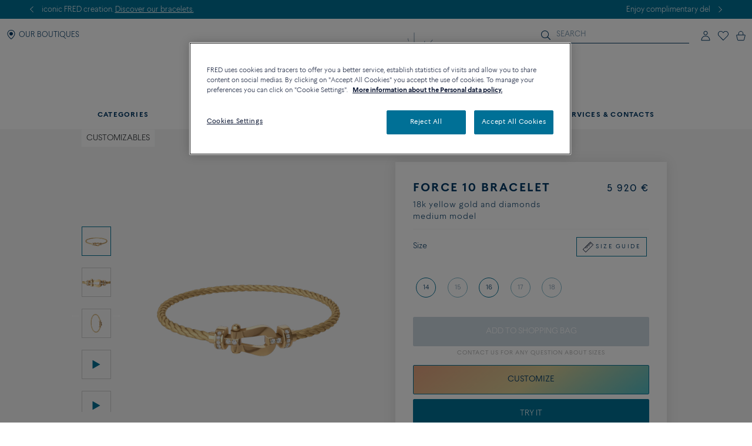

--- FILE ---
content_type: text/html;charset=UTF-8
request_url: https://www.fred.com/en_FR/composed-products/force-10-bracelet/0B0070-6B1104.html
body_size: 411797
content:
<!DOCTYPE html>
<html lang="en-FR">
<head>


    <script type="text/javascript" src="https://www.fred.com/public/034eed6ca85812149be767dbf326a851de9040bcd86a" async ></script><script>
        window.dataLayer = window.dataLayer || [];
    </script>



<script>//common/scripts.isml</script>
<script defer type="text/javascript" src="/on/demandware.static/Sites-fredEuropeanWebsite-Site/-/en_FR/v1768722384239/js/main.js"></script>

    <script defer type="text/javascript" src="https://try.abtasty.com/150f4286d5ca74683bc95917efadafca.js"
    
    >
    </script>

    <script defer type="text/javascript" src="https://www.fred.com/on/demandware.static/Sites-fredEuropeanWebsite-Site/-/en_FR/v1768722384239/js/apviz.js"
    
    >
    </script>

    <script defer type="text/javascript" src="https://www.fred.com/on/demandware.static/Sites-fredEuropeanWebsite-Site/-/en_FR/v1768722384239/js/productDetail.js"
    
    >
    </script>


<script type="text/javascript">
    window.resources = {"READ_MORE":"See more","ERROR_NO_SIZE":"No size selected","SELECT_COUNTRY":"Country/Region","DQE_VALIDATION_MESSAGES":{"email":"Please enter a valid email address.","phone":"Please check your phone number.","address":"Please enter a valid postal address.","addressWarning":"Please review fields marked in yellow and correct them. If you are sure those are valid, please resubmit the form."},"BOOXI_API_KEY":"g9H790N5069043171r693u0320X21GG3","SITE_LANGUAGE":"en"};
    window.urls = {"WISHLIST_PRODUCT_EXISTS":"/on/demandware.store/Sites-fredEuropeanWebsite-Site/en_FR/Wishlist-ProductExists","PRODUCT_GET_COMBINE_PRODUCT_DATA":"/on/demandware.store/Sites-fredEuropeanWebsite-Site/en_FR/Product-getCombineProductData","DQEValidation":"/on/demandware.store/Sites-fredEuropeanWebsite-Site/en_FR/DQE-ValidateDQE","APVIZ_CONFIGURATOR_GET_CONFIGURATION":"https://www.fred.com/on/demandware.store/Sites-fredEuropeanWebsite-Site/en_FR/ApVizConfigurator-GetConfiguration"};
    window.sitePreferences = {"siteID":"fredEuropeanWebsite","isEcommerceLogicAppliedSite":false,"isEcommerceEnabled":true};
    window.currency = {"name":"Euro","code":"EUR","symbol":"€","fractionDigits":2};
</script>


    <script src="https://www.booxi.eu/booknow/booknow.js" async=""></script>




<link rel="canonical" href="https://www.fred.com/en_FR/composed-products/force-10-bracelet/0B0070-6B1104.html"/>



<link rel="alternate" hreflang="zh-cn" href="https://www.fred.cn/cn/zh_CN/composed-products/force-10%E6%89%8B%E9%93%BE/0B0070-6B1104.html" />

<link rel="alternate" hreflang="ko-kr" href="https://www.fred.com/kr/ko_KR/composed-products/%ED%8F%AC%EC%8A%A4%ED%85%90-%EB%B8%8C%EB%A0%88%EC%9D%B4%EC%8A%AC%EB%A6%BF/0B0070-6B1104.html" />

<link rel="alternate" hreflang="de" href="https://www.fred.com/en_FR/composed-products/force-10-bracelet/0B0070-6B1104.html" />

<link rel="alternate" hreflang="bg" href="https://www.fred.com/en_FR/composed-products/force-10-bracelet/0B0070-6B1104.html" />

<link rel="alternate" hreflang="el" href="https://www.fred.com/en_FR/composed-products/force-10-bracelet/0B0070-6B1104.html" />

<link rel="alternate" hreflang="tr" href="https://www.fred.com/en_FR/composed-products/force-10-bracelet/0B0070-6B1104.html" />

<link rel="alternate" hreflang="hr" href="https://www.fred.com/en_FR/composed-products/force-10-bracelet/0B0070-6B1104.html" />

<link rel="alternate" hreflang="da" href="https://www.fred.com/en_FR/composed-products/force-10-bracelet/0B0070-6B1104.html" />

<link rel="alternate" hreflang="es-es" href="https://www.fred.com/en_FR/composed-products/force-10-bracelet/0B0070-6B1104.html" />

<link rel="alternate" hreflang="et" href="https://www.fred.com/en_FR/composed-products/force-10-bracelet/0B0070-6B1104.html" />

<link rel="alternate" hreflang="fi" href="https://www.fred.com/en_FR/composed-products/force-10-bracelet/0B0070-6B1104.html" />

<link rel="alternate" hreflang="hu" href="https://www.fred.com/en_FR/composed-products/force-10-bracelet/0B0070-6B1104.html" />

<link rel="alternate" hreflang="en-ie" href="https://www.fred.com/en_FR/composed-products/force-10-bracelet/0B0070-6B1104.html" />

<link rel="alternate" hreflang="en-gb" href="https://www.fred.com/en_FR/composed-products/force-10-bracelet/0B0070-6B1104.html" />

<link rel="alternate" hreflang="en-mt" href="https://www.fred.com/en_FR/composed-products/force-10-bracelet/0B0070-6B1104.html" />

<link rel="alternate" hreflang="lv" href="https://www.fred.com/en_FR/composed-products/force-10-bracelet/0B0070-6B1104.html" />

<link rel="alternate" hreflang="mt" href="https://www.fred.com/en_FR/composed-products/force-10-bracelet/0B0070-6B1104.html" />

<link rel="alternate" hreflang="nl" href="https://www.fred.com/en_FR/composed-products/force-10-bracelet/0B0070-6B1104.html" />

<link rel="alternate" hreflang="pl" href="https://www.fred.com/en_FR/composed-products/force-10-bracelet/0B0070-6B1104.html" />

<link rel="alternate" hreflang="pt-pt" href="https://www.fred.com/en_FR/composed-products/force-10-bracelet/0B0070-6B1104.html" />

<link rel="alternate" hreflang="cs" href="https://www.fred.com/en_FR/composed-products/force-10-bracelet/0B0070-6B1104.html" />

<link rel="alternate" hreflang="ro" href="https://www.fred.com/en_FR/composed-products/force-10-bracelet/0B0070-6B1104.html" />

<link rel="alternate" hreflang="sk" href="https://www.fred.com/en_FR/composed-products/force-10-bracelet/0B0070-6B1104.html" />

<link rel="alternate" hreflang="sl" href="https://www.fred.com/en_FR/composed-products/force-10-bracelet/0B0070-6B1104.html" />

<link rel="alternate" hreflang="sv" href="https://www.fred.com/en_FR/composed-products/force-10-bracelet/0B0070-6B1104.html" />

<link rel="alternate" hreflang="fr" href="https://www.fred.com/fr_FR/produits-composes/bracelet-force-10/0B0070-6B1104.html" />

<link rel="alternate" hreflang="it-it" href="https://www.fred.com/it_FR/composed-products/bracciale-force-10/0B0070-6B1104.html" />

<link rel="alternate" hreflang="ja-jp" href="https://www.fred.com/jp/ja_JP/composed-products/%E3%83%95%E3%82%A9%E3%83%BC%E3%82%B910%E3%83%96%E3%83%AC%E3%82%B9%E3%83%AC%E3%83%83%E3%83%88/0B0070-6B1104.html" />

<link rel="alternate" hreflang="x-default" href="https://www.fred.com/en-int/composed-products/force-10-bracelet/0B0070-6B1104.html" />



<meta charset="UTF-8" />
<meta http-equiv="X-UA-Compatible" content="IE=edge" />
<meta name="viewport" content="width=device-width, initial-scale=1, minimum-scale=1.0, maximum-scale=5" />



    <title>Force 10 bracelet 18k yellow gold and diamonds medium model Cable - 0B0070-6B1104 Fred Paris</title>


<meta name="description" content="Discover the creations of the jeweler FRED: Force 10 bracelet 18k yellow gold and diamonds medium model. Order online at the official FRED website." />



    
        <meta property="og:title" content="null" />
    

    
        <meta property="og:description" content="null" />
    

    
        <meta property="og:type" content="article" />
    

    
        <meta property="og:url" content="https://www.fred.com/en_FR/composed-products/force-10-bracelet/0B0070-6B1104.html" />
    

    
        <meta property="og:site_name" content="null" />
    

    
        <meta property="og:locale" content="null" />
    

    
        <meta property="og:image" content="/on/demandware.static/-/Sites-fred-master-catalog/default/dw4cc095cd/product_images/0B0070-6B0290-A.png" />
    










<link

rel="icon"


type="image/png"


sizes="36x36"


href="https://www.fred.com/on/demandware.static/-/Sites-fredEuropeanWebsite-Library/default/dw23a601ac/favicons/android-icon-36x36.png"

/>

<link

rel="icon"


type="image/png"


sizes="48x48"


href="https://www.fred.com/on/demandware.static/-/Sites-fredEuropeanWebsite-Library/default/dw1633d2c0/favicons/android-icon-48x48.png"

/>

<link

rel="icon"


type="image/png"


sizes="72x72"


href="https://www.fred.com/on/demandware.static/-/Sites-fredEuropeanWebsite-Library/default/dw5e3c9b03/favicons/android-icon-72x72.png"

/>

<link

rel="icon"


type="image/png"


sizes="96x96"


href="https://www.fred.com/on/demandware.static/-/Sites-fredEuropeanWebsite-Library/default/dw749410e5/favicons/android-icon-96x96.png"

/>

<link

rel="icon"


type="image/png"


sizes="144x144"


href="https://www.fred.com/on/demandware.static/-/Sites-fredEuropeanWebsite-Library/default/dw6f22037f/favicons/android-icon-144x144.png"

/>

<link

rel="icon"


type="image/png"


sizes="192x192"


href="https://www.fred.com/on/demandware.static/-/Sites-fredEuropeanWebsite-Library/default/dw4de362f8/favicons/android-icon-192x192.png"

/>

<link

rel="apple-touch-icon"


type="image/png"


sizes="57x57"


href="https://www.fred.com/on/demandware.static/-/Sites-fredEuropeanWebsite-Library/default/dwfbbd254a/favicons/apple-icon-57x57.png"

/>

<link

rel="apple-touch-icon"


type="image/png"


sizes="60x60"


href="https://www.fred.com/on/demandware.static/-/Sites-fredEuropeanWebsite-Library/default/dw682c3c33/favicons/apple-icon-60x60.png"

/>

<link

rel="apple-touch-icon"


type="image/png"


sizes="72x72"


href="https://www.fred.com/on/demandware.static/-/Sites-fredEuropeanWebsite-Library/default/dw4ba3ed07/favicons/apple-icon-72x72.png"

/>

<link

rel="apple-touch-icon"


type="image/png"


sizes="76x76"


href="https://www.fred.com/on/demandware.static/-/Sites-fredEuropeanWebsite-Library/default/dw8c1ca7e9/favicons/apple-icon-76x76.png"

/>

<link

rel="apple-touch-icon"


type="image/png"


sizes="114x114"


href="https://www.fred.com/on/demandware.static/-/Sites-fredEuropeanWebsite-Library/default/dw9c91285c/favicons/apple-icon-114x114.png"

/>

<link

rel="apple-touch-icon"


type="image/png"


sizes="120x120"


href="https://www.fred.com/on/demandware.static/-/Sites-fredEuropeanWebsite-Library/default/dwe37bb56f/favicons/apple-icon-120x120.png"

/>

<link

rel="apple-touch-icon"


type="image/png"


sizes="144x144"


href="https://www.fred.com/on/demandware.static/-/Sites-fredEuropeanWebsite-Library/default/dw321fcdee/favicons/apple-icon-144x144.png"

/>

<link

rel="apple-touch-icon"


type="image/png"


sizes="152x152"


href="https://www.fred.com/on/demandware.static/-/Sites-fredEuropeanWebsite-Library/default/dwf103cfd3/favicons/apple-icon-152x152.png"

/>

<link

rel="apple-touch-icon"


type="image/png"


sizes="180x180"


href="https://www.fred.com/on/demandware.static/-/Sites-fredEuropeanWebsite-Library/default/dw9042780a/favicons/apple-icon-180x180.png"

/>

<link

rel="apple-touch-icon"


type="image/png"



href="https://www.fred.com/on/demandware.static/-/Sites-fredEuropeanWebsite-Library/default/dw7da02328/favicons/apple-icon-precomposed.png"

/>

<link

rel="apple-touch-icon"


type="image/png"



href="https://www.fred.com/on/demandware.static/-/Sites-fredEuropeanWebsite-Library/default/dwe695fa88/favicons/apple-icon.png"

/>

<link

rel="icon"


type="image/png"


sizes="16x16"


href="https://www.fred.com/on/demandware.static/-/Sites-fredEuropeanWebsite-Library/default/dwf972d8b7/favicons/favicon-16x16.png"

/>

<link

rel="icon"


type="image/png"


sizes="32x32"


href="https://www.fred.com/on/demandware.static/-/Sites-fredEuropeanWebsite-Library/default/dw4b783391/favicons/favicon-32x32.png"

/>

<link

rel="icon"


type="image/png"


sizes="96x96"


href="https://www.fred.com/on/demandware.static/-/Sites-fredEuropeanWebsite-Library/default/dwc0a036bd/favicons/favicon-96x96.png"

/>

<link

rel="shortcut icon"


type="image/x-icon"



href="https://www.fred.com/on/demandware.static/-/Sites-fredEuropeanWebsite-Library/default/dwb8a15b11/favicons/favicon.ico"

/>

<link

rel="icon"


type="image/png"


sizes="70x70"


href="https://www.fred.com/on/demandware.static/-/Sites-fredEuropeanWebsite-Library/default/dwda3dc852/favicons/ms-icon-70x70.png"

/>

<link

rel="icon"


type="image/png"


sizes="144x144"


href="https://www.fred.com/on/demandware.static/-/Sites-fredEuropeanWebsite-Library/default/dwf61debb0/favicons/ms-icon-144x144.png"

/>

<link

rel="icon"


type="image/png"


sizes="150x150"


href="https://www.fred.com/on/demandware.static/-/Sites-fredEuropeanWebsite-Library/default/dw7783c0af/favicons/ms-icon-150x150.png"

/>

<link

rel="icon"


type="image/png"


sizes="310x310"


href="https://www.fred.com/on/demandware.static/-/Sites-fredEuropeanWebsite-Library/default/dwebeef0e8/favicons/ms-icon-310x310.png"

/>



<link rel="stylesheet" href="/on/demandware.static/Sites-fredEuropeanWebsite-Site/-/en_FR/v1768722384239/css/global.css" />

    <link rel="stylesheet" href="https://www.fred.com/on/demandware.static/Sites-fredEuropeanWebsite-Site/-/en_FR/v1768722384239/css/apviz.css"  />

    <link rel="stylesheet" href="https://www.fred.com/on/demandware.static/Sites-fredEuropeanWebsite-Site/-/en_FR/v1768722384239/css/product/detail.css"  />




    <link rel="preconnect" href="https://cdn.facil-iti.app"/>

    <link rel="preconnect" href="https://maps.googleapis.com"/>

    <link rel="preconnect" href="https://e.cquotient.com"/>

    <link rel="preconnect" href="https://try.abtasty.com"/>

    <link rel="preconnect" href="https://cdn.cookielaw.org"/>

    <link rel="preconnect" href="https://www.gstatic.com"/>

    <link rel="preconnect" href="https://www.google.com"/>

    <link rel="preconnect" href="https://www.googletagmanager.com"/>











    <script>
        window.gtmfred = {};
        window.gtmfred.cache = {};
    </script>
    
    
        

    
    
        
<script>
    window.gtmfred.cache.ecommerce = {"clientStatus":"Not client","country":"FR","currencyCode":"EUR","language":"en","loginStatus":"Not logged","pageType":"Product Detail Page","catNames":"Customizables","pageTopCategory":"Composed Products","pageMidCategory":"Force 10 bracelet","pageSubCategory":"0B0070-6B1104"},{"eeAction":"eeProductDetail","products":[{"id":"0B0070-6B1104","name":"Force 10 bracelet","variant":"","productMasterId":"0B0070-6B1104","price":5920,"priceOnDemand":false,"brand":"Fred","category":"Customizables","productMaterial":"Yellow gold","productStock":"Yes","productCollection":"Force 10","availability":{"messages":["In Stock"],"inStockDate":null},"available":true}]};
</script>


    <script type="text/javascript">
        if (window.dataLayer) {
            window.dataLayer.push({"clientStatus":"Not client","country":"FR","currencyCode":"EUR","language":"en","loginStatus":"Not logged","pageType":"Product Detail Page","catNames":"Customizables","pageTopCategory":"Composed Products","pageMidCategory":"Force 10 bracelet","pageSubCategory":"0B0070-6B1104"},{"eeAction":"eeProductDetail","products":[{"id":"0B0070-6B1104","name":"Force 10 bracelet","variant":"","productMasterId":"0B0070-6B1104","price":5920,"priceOnDemand":false,"brand":"Fred","category":"Customizables","productMaterial":"Yellow gold","productStock":"Yes","productCollection":"Force 10","availability":{"messages":["In Stock"],"inStockDate":null},"available":true}]});
        }
    </script>

    
    <script defer="defer" src="/on/demandware.static/Sites-fredEuropeanWebsite-Site/-/en_FR/v1768722384239/js/gtm.js"></script>


<svg width="0" height="0" style="position:absolute">
    <defs>
        <svg viewBox="0 0 6 10" id="arrow-left" xmlns="http://www.w3.org/2000/svg">
            <path d="M6 9.4L1.2 5 6 .6 5.7.3 5.4 0 0 5l5.4 5z"/>
        </svg>
        <svg viewBox="0 0 6 10" id="arrow-right" xmlns="http://www.w3.org/2000/svg">
            <path d="M0 .6L4.8 5 0 9.4l.3.3.3.3L6 5 .6 0z"/>
        </svg>
        <svg viewBox="0 0 30 17" id="burger" xmlns="http://www.w3.org/2000/svg">
            <path d="M0 0h30v1.5H0zm0 7.8h15v1.5H0zm0 7.7h30V17H0z"/>
        </svg>
        <svg viewBox="0 0 19 19" id="circle-less" xmlns="http://www.w3.org/2000/svg">
            <path d="M9.5 19C4.26 19 0 14.74 0 9.5S4.26 0 9.5 0 19 4.26 19 9.5 14.74 19 9.5 19zm0-18C4.81 1 1 4.81 1 9.5S4.81 18 9.5 18 18 14.19 18 9.5 14.19 1 9.5 1zm3.5 9V9H6v1z"/>
        </svg>
        <svg viewBox="0 0 19 19" id="circle-plus" xmlns="http://www.w3.org/2000/svg">
            <path d="M9.5 0C4.26 0 0 4.26 0 9.5S4.26 19 9.5 19 19 14.74 19 9.5 14.74 0 9.5 0zm0 18C4.81 18 1 14.19 1 9.5S4.81 1 9.5 1 18 4.81 18 9.5 14.19 18 9.5 18z"/>
            <path d="M13 9v1h-3v3H9v-3H6V9h3V6h1v3z"/>
        </svg>
        <svg viewBox="0 0 20 20" id="information" xmlns="http://www.w3.org/2000/svg">
            <path d="M10 18.9c4.9 0 8.9-4 8.9-8.9s-4-8.9-8.9-8.9-8.9 4-8.9 8.9 4 8.9 8.9 8.9zm0 1.1C4.5 20 0 15.5 0 10S4.5 0 10 0s10 4.5 10 10-4.5 10-10 10zM9.3 8.1h1.4V14H9.3zm-.2-2.4c0-.5.4-.9.9-.9s.9.4.9.9-.4.9-.9.9-.9-.4-.9-.9z"/>
        </svg>
        <svg viewBox="0 0 100 34" id="logo" xmlns="http://www.w3.org/2000/svg">
            <path d="M.3 0S0 0 0 .2s.3.2.3.2c.9.2 1.5.6 1.8 1.4.2.4.2 1.2.2 2.3v15.4c0 1.1 0 1.9-.2 2.3-.3.7-.9 1.1-1.7 1.3H.3c-.1 0-.3.1-.3.2 0 .2.3.2.3.2h8.9s.3 0 .3-.2-.2-.2-.2-.2h-.1c-.9-.2-1.4-.6-1.7-1.3-.2-.4-.2-1.2-.2-2.3v-6.9c0-.2.1-.3.3-.3h4.7c3.7 0 3.4 1.8 3.7 2.2s.6.2.6.2V8.2s-.4-.2-.6.2c-.3.4 0 2.2-3.7 2.2H7.5c-.2 0-.3-.1-.3-.3V1.9c0-.2.1-.3.3-.3H16c2.2 0 3.1.4 4 2.3.3.7 1.2.4 1.2.4l-.5-4c0-.2-.2-.3-.3-.3H.3zm83.3 1.9c0-.2.1-.3.3-.3h1.9C91.7 1.6 95 5.9 95 12c0 6-3.9 10-9.8 10-.9 0-1.6-.4-1.6-1.8zM85.1 0h-8.5s-.3 0-.3.2.3.2.3.2c.9.2 1.5.6 1.8 1.3.2.4.2 1.2.2 2.3v15.4c0 1.1-.1 1.9-.2 2.3-.3.7-.9 1.1-1.8 1.3-.1 0-.3.1-.3.2 0 .2.3.2.3.2h8.5c9.7 0 14.9-4.6 14.9-11.6S94.8 0 85.1 0M60.3 22c-1 0-1.6-.4-1.6-1.7v-7.7c0-.2.1-.3.3-.3h3.9c3.7 0 3.4 1.8 3.7 2.2s.6.2.6.2V8.2s-.4-.2-.6.2c-.3.4 0 2.2-3.7 2.2H59c-.2 0-.3-.1-.3-.3V1.9c0-.2.1-.3.3-.3h7.5c2.2 0 3.1.4 4 2.3.3.7 1.2.4 1.2.4l-.5-4c0-.2-.2-.3-.4-.3H51.7s-.3 0-.3.2.3.2.3.2c.9.2 1.5.6 1.8 1.3.2.4.2 1.2.2 2.3v15.4c0 1.1-.1 1.9-.2 2.3-.3.7-.9 1.1-1.7 1.3-.1 0-.3.1-.3.2 0 .2.3.2.3.2h19.6c.2 0 .4-.1.4-.3l.6-4.9c-.2 0-1.1-.2-1.7 1-1 2.2-2.8 2.6-5.5 2.6zm20.8 6.4c-.1-.1-.2 0-.2 0-4.1 2-9.4 2.7-14.2 2.7s-9.1-.9-12.9-2.6c-6.2-2.9-10.8-8-13.2-14.9 3.6-.8 6-3.3 6-6.7 0-4.1-4.1-6.8-8.8-6.8h-13s-.3 0-.3.2.3.2.3.2c.9.2 1.5.6 1.8 1.3.1.4.2 1.2.2 2.2v15.3c0 1.1-.1 1.9-.2 2.3-.3.7-.9 1.1-1.8 1.3-.1 0-.3.1-.3.2 0 .2.3.2.3.2h8.9s.3 0 .3-.2c0-.1-.1-.2-.2-.2h-.1c-.8-.2-1.4-.6-1.7-1.3-.2-.4-.2-1.2-.2-2.3V1.7c0-.2.1-.3.3-.3h2.4c4.8 0 7.3 2.2 7.3 5.5 0 2.8-2.4 5.1-6.1 5.5 0 0-.3 0-.4.1s-.1.4-.1.4C38.5 26 49.8 33.5 64.4 33.5c6.2 0 11.9-1.8 16.7-4.9 0 0 .1-.1 0-.2"/>
        </svg>
        <svg viewBox="0 0 14 17" id="logout" xmlns="http://www.w3.org/2000/svg">
            <path d="M7.8.7H6.5v5.9h1.3m1.1-2.9c2.4.8 4 3 4 5.6 0 3.2-2.7 5.9-5.9 5.9s-5.9-2.7-5.9-5.9c0-2.5 1.6-4.8 4-5.6l-.2-1.1h-.1C2 3.5 0 6.2 0 9.3c0 3.9 3.1 7 7 7s7-3.1 7-7c0-3-1.9-5.7-4.8-6.7"/>
        </svg>
        <svg viewBox="0 0 22 21" id="mentions-calendar" xmlns="http://www.w3.org/2000/svg">
            <path d="M19.5 3H18V1c0-.3-.2-.5-.5-.5s-.5.2-.5.5v2h-5V1c0-.3-.2-.5-.5-.5s-.5.2-.5.5v2H6V1c0-.3-.2-.5-.5-.5S5 .7 5 1v2H2.5C1.1 3 0 4.1 0 5.5v13C0 19.9 1.1 21 2.5 21h17c1.4 0 2.5-1.1 2.5-2.5v-13C22 4.1 20.9 3 19.5 3zM21 18.5c0 .8-.7 1.5-1.5 1.5h-17c-.8 0-1.5-.7-1.5-1.5V9h20zM21 8H1V5.5C1 4.7 1.7 4 2.5 4H5v1c0 .3.2.5.5.5S6 5.3 6 5V4h5v1c0 .3.2.5.5.5s.5-.2.5-.5V4h5v1c0 .3.2.5.5.5s.5-.2.5-.5V4h1.5c.8 0 1.5.7 1.5 1.5z"/>
        </svg>
        <svg viewBox="0 0 25 25" id="mentions-enveloppe" xmlns="http://www.w3.org/2000/svg">
            <path d="M1.3 4.9v15.3h22.5V4.9zm11.2 9.2L2.9 5.8h19.3zm-2.4-.9l2.4 2.2 2.4-2.2 6.7 6H3.3zm-7.9 5.9V6.4l7.2 6.3zm13.4-6.5l7.2-6.3V19z"/>
        </svg>
        <svg viewBox="0 0 20 21" id="mentions-phone" xmlns="http://www.w3.org/2000/svg">
            <path d="M14.5 20.5h-.4C8.6 20.2.5 11.3.5 5.7c0-2.2 1.2-4.2 2.9-5 1.1-.5 2.2-.3 3 .5l.1.1 1.2 4.1c.2 1.2-.5 1.9-1 2.3-.3.3-.5.5-.6.7-.2.4.7 2.2 2.4 4s3 2.5 3.4 2.3c.1-.1.4-.3.6-.6.5-.5 1.2-1.2 2.3-.9l4.1 1.6.1.1c.7.9.8 2.1.2 3.1-.9 1.5-2.7 2.5-4.7 2.5zm-9.9-19c-.3 0-.6.1-.8.2-1.1.5-2.2 2-2.3 4 0 5.1 7.7 13.5 12.7 13.8 2 .2 3.5-.9 4.1-1.9.2-.4.5-1.2-.1-1.9l-3.7-1.5c-.5-.1-.7.1-1.2.7-.3.3-.5.6-.9.8-1.5.6-3.9-1.8-4.6-2.5-.5-.6-3.2-3.6-2.5-5.1.2-.6.4-.8.7-1.1.5-.5.8-.8.7-1.3L5.6 1.9c-.3-.3-.7-.4-1-.4z"/>
        </svg>
        <svg viewBox="0 0 22 21" id="mentions-print" xmlns="http://www.w3.org/2000/svg">
            <path d="M15.8 0v1H6V0m14.5 3h-19C.7 3 0 3.7 0 4.5v11c0 .8.7 1.5 1.5 1.5H4v4h14v-4h2.5c.8 0 1.5-.7 1.5-1.5v-11c0-.8-.7-1.5-1.5-1.5zM17 20H5v-8h12zm4-4.5c0 .3-.2.5-.5.5H18v-5H4v5H1.5c-.3 0-.5-.2-.5-.5v-11c0-.3.2-.5.5-.5h19c.3 0 .5.2.5.5z"/>
        </svg>
        <svg viewBox="0 0 6 10" id="nav-arrow-small" xmlns="http://www.w3.org/2000/svg">
            <path d="M0 .6L4.8 5 0 9.4l.3.3.3.3L6 5 .6 0z"/>
        </svg>
        <svg viewBox="0 0 15 15" id="nav-cross-bold" xmlns="http://www.w3.org/2000/svg">
            <path d="M7.5 6.1L13.3.3l1.4 1.4-5.8 5.8 5.8 5.8-1.4 1.4-5.8-5.8-5.8 5.8-1.4-1.4 5.8-5.8L.3 1.7 1.7.3z"/>
        </svg>
        <svg viewBox="0 0 15 15" id="nav-cross-medium" xmlns="http://www.w3.org/2000/svg">
            <path d="M7.5 6.5L14 0l1 1-6.5 6.5L15 14l-1 1-6.5-6.5L1 15l-1-1 6.5-6.5L0 1l1-1z"/>
        </svg>
        <svg viewBox="0 0 7 7" id="nav-cross-small-1" xmlns="http://www.w3.org/2000/svg">
            <path d="M3.5 3l3-3 .5.5-3 3 3 3-.5.5-3-3-3 3-.5-.5 3-3-3-3L.5 0z"/>
        </svg>
        <svg viewBox="0 0 25 25" id="nav-cross-small-2" xmlns="http://www.w3.org/2000/svg">
            <path d="M12.5 0C5.6 0 0 5.6 0 12.5S5.6 25 12.5 25 25 19.4 25 12.5 19.4 0 12.5 0zM16 15.5l-.5.5-3-3-3 3-.5-.5 3-3-3-3 .5-.5 3 3 3-3 .5.5-3 3z"/>
        </svg>
        <svg viewBox="0 0 15 15" id="nav-less" xmlns="http://www.w3.org/2000/svg">
            <path d="M13 7v1H2V7z"/>
        </svg>
        <svg viewBox="0 0 15 15" id="nav-plus" xmlns="http://www.w3.org/2000/svg">
            <path d="M8 8v5H7V8H2V7h5V2h1v5h5v1z"/>
        </svg>
        <svg viewBox="0 0 24 21" id="nav-refresh" xmlns="http://www.w3.org/2000/svg">
            <path d="M21.6 3.7C19.8 1.6 17.3.3 14.4 0c-2.1-.2-4.2.3-6.1 1.4-.2.1-.3.5-.2.8.2.3.5.4.8.2 1.7-.9 3.5-1.4 5.4-1.2 2.5.2 4.8 1.3 6.4 3.3 1.6 1.9 2.3 4.3 2.1 6.8s-1.5 4.8-3.4 6.4c-2 1.6-4.4 2.4-6.9 2.2s-4.8-1.3-6.4-3.2c-1.5-1.8-2.3-4.1-2.1-6.5l2.7 2.5.8-.9-3.6-3.3c-.2-.2-.6-.2-.9 0l-3.4 3.7.9.8 2.3-2.5c-.1 2.5.8 5 2.4 6.9 1.8 2.1 4.3 3.4 7.2 3.7h.8c2.5 0 5-.9 7-2.6 2.2-1.8 3.6-4.4 3.8-7.2.3-2.8-.6-5.5-2.4-7.6z"/>
        </svg>
        <svg viewBox="0 0 17 18" id="nav-share" xmlns="http://www.w3.org/2000/svg">
            <path d="M16.7 6.6c.2.3.3.6.3 1v8.8c0 .9-.8 1.6-1.7 1.6H1.7C.8 18 0 17.3 0 16.4V7.6c0-.4.1-.7.4-1 .3-.4.8-.6 1.3-.6h1.5c.3 0 .6.2.6.5s-.2.5-.6.5H1.7c-.2 0-.3.1-.5.2-.1.2-.1.3-.1.4v8.8c0 .3.3.5.6.5h13.6c.3 0 .6-.2.6-.5V7.6c0-.1 0-.2-.1-.3s-.3-.2-.5-.2h-1.5c-.3 0-.6-.2-.6-.5s.2-.5.6-.5h1.5c.5-.1 1 .1 1.4.5zm-11-2.9c-.2 0-.3-.1-.5-.2-.1-.1-.2-.2-.2-.4 0-.1.1-.2.2-.4L8.1.3l.1-.1c.1-.1.2-.1.4-.2h.1c.1 0 .3.1.4.2L12 2.7c.3.2.3.6 0 .8-.1.1-.3.2-.5.2s-.3-.1-.5-.2L9.3 2v8.4c0 .3-.3.6-.7.6-.3 0-.6-.3-.6-.6V2L6.2 3.5c-.2.1-.3.2-.5.2z"/>
        </svg>
        <svg viewBox="0 0 16.3 9.1" id="nav-tick" xmlns="http://www.w3.org/2000/svg">
            <path d="M6.2 6.5L15.1 0l1.2 1.6L6.1 9.1 0 3.4l1.4-1.5z"/>
        </svg>
        <svg viewBox="0 0 21 18" id="order-img" xmlns="http://www.w3.org/2000/svg">
            <path d="M20.7 4.2c0-.1-.1-.1-.1-.2 0 0 0-.1-.1-.1s-.1 0-.1-.1L11.6.9 1.3 3.8c-.1.1-.3.2-.3.4V14.8l9.1 3 10.6-3V4.3zM11.5 2l7 2.3-3.3 1-6.6-2.5zM9.6 16.6l-7.7-2.5V5l7.7 2.5zM3.1 4.4L7 3.3l6.5 2.5-3.4 1zM19.7 14l-9.1 2.6v-9l4-1.2V9h1V6.2L19.7 5z"/>
        </svg>
        <svg viewBox="0 0 40 40" id="play" xmlns="http://www.w3.org/2000/svg">
            <path d="M20.1 0C9 0 0 9 0 20.1s9 20.1 20.1 20.1 20.1-9 20.1-20.1S31.2 0 20.1 0zm0 39.2C9.6 39.2 1 30.6 1 20.1S9.6 1 20.1 1s19.1 8.6 19.1 19.1-8.6 19.1-19.1 19.1z"/>
            <path d="M15.5 13.1v13.8L27.6 20zm1 1.8l9 5.2-9 5.1z"/>
        </svg>
        <svg viewBox="0 0 14 16" id="play-mini" xmlns="http://www.w3.org/2000/svg">
            <path d="M14 8L0 16V0z"/>
        </svg>
        <svg viewBox="0 0 18 18" id="rule" xmlns="http://www.w3.org/2000/svg">
            <path d="M17.8872 4.72025L13.2797 0.112777C13.1294 -0.0375924 12.8865 -0.0375924 12.7361 0.112777L0.112777 12.7361C-0.0375924 12.8865 -0.0375924 13.1294 0.112777 13.2797L4.72025 17.8872C4.87062 18.0376 5.11353 18.0376 5.2639 17.8872L17.8872 5.2639C18.0376 5.11353 18.0376 4.87062 17.8872 4.72025ZM4.99015 17.0698L0.93017 13.0099L3.97997 9.96005L5.36414 11.3442C5.51066 11.4984 5.75742 11.5023 5.90779 11.3519C6.06201 11.2054 6.06587 10.9587 5.9155 10.8083C5.91164 10.8044 5.91164 10.8044 5.90779 10.8006L4.52362 9.42026L5.52993 8.41394L7.68909 10.5731C7.83946 10.7235 8.08622 10.7235 8.23273 10.5692C8.3831 10.4189 8.3831 10.176 8.23273 10.0256L6.07358 7.86644L7.0799 6.86013L8.46407 8.24044C8.61444 8.39081 8.85734 8.39081 9.00771 8.24044C9.15808 8.09007 9.15808 7.84717 9.00771 7.6968L7.62354 6.31648L8.62986 5.31016L10.789 7.46932C10.9394 7.61968 11.1823 7.61968 11.3327 7.46932C11.483 7.31895 11.483 7.07604 11.3327 6.92567L9.1735 4.76652L10.1798 3.7602L11.564 5.14437C11.7144 5.29474 11.9573 5.2986 12.1076 5.14823C12.258 4.99786 12.2619 4.75495 12.1115 4.60458C12.1115 4.60458 12.1115 4.60458 12.1076 4.60073L10.735 3.20499L11.7414 2.19867L13.9005 4.35782C14.0509 4.50819 14.2938 4.50819 14.4441 4.35782C14.5945 4.20745 14.5945 3.96455 14.4441 3.81418L12.285 1.65503L13.0099 0.93017L17.0698 4.99015L4.99015 17.0698Z"
                  fill="#0A1532"></path>
        </svg>
        <svg viewBox="0 0 21 21" id="search" xmlns="http://www.w3.org/2000/svg">
            <path d="M15.2 14.2l5.6 5.6c.3.3.3.7 0 1s-.7.3-1 0l-5.6-5.6c-1.5 1.3-3.4 2-5.6 2-4.7 0-8.6-3.8-8.6-8.6S3.9 0 8.6 0s8.6 3.9 8.6 8.6c0 2.1-.8 4.1-2 5.6zm-6.6 1.6c4 0 7.2-3.2 7.2-7.2s-3.2-7.2-7.2-7.2-7.2 3.2-7.2 7.2 3.2 7.2 7.2 7.2z"/>
        </svg>
        <svg viewBox="0 0 26 27" id="service-contact" xmlns="http://www.w3.org/2000/svg">
            <path d="M24.5 13h-1c0-5.2-4.3-9.5-9.5-9.5v-1c5.8 0 10.5 4.7 10.5 10.5z"/>
            <path d="M21.5 13h-1c0-3.6-2.9-6.5-6.5-6.5v-1c4.1 0 7.5 3.4 7.5 7.5zM24.7 19.4l-.1-.1-5.3-2.1c-1.4-.3-2.2.5-2.9 1.2-.3.4-.6.6-.8.8-.7.2-2.6-.8-4.9-3.3-2.2-2.5-3.3-4.7-3-5.3.2-.3.5-.5.8-.8.7-.6 1.6-1.4 1.3-2.9L8.2 1.5l-.1-.1C7 .4 5.6.2 4.2.8 2.1 1.8.6 4.4.5 7.2c0 7.3 10.8 18.9 18 19.3h.6c2.5 0 4.9-1.3 5.9-3.2.7-1.3.6-2.8-.3-3.9zm-.5 3.5c-.8 1.4-2.8 2.8-5.6 2.6C11.9 25.1 1.5 14 1.5 7.2c.1-2.8 1.6-4.8 3.2-5.4.3-.2.7-.3 1.1-.3s1 .1 1.5.6l1.5 5c.2.9-.3 1.3-.9 2-.3.3-.7.6-1 1.1-.8 1.9 2.5 5.7 3.2 6.4s4.1 4.2 6.1 3.5c.4-.3.8-.6 1.1-1 .6-.7 1.1-1.1 1.8-.9l5 2c.6.8.6 1.8.1 2.7z"/>
        </svg>
        <svg viewBox="0 0 34 34" id="service-delivery" xmlns="http://www.w3.org/2000/svg">
            <path d="M16.9 4.7v4.4H18v10.4h14.5V9.1h1.1V4.7zm14.6 13.7H19V9.1h12.5zm1.1-10.3H17.9V5.7h14.7zM21.2 24.4l-10.9 5.4-.4-.9 10.9-5.4zM13.7 19L1.2 25.1l-.4-.9 12.5-6.1zm-1.4-8.5L1.4 15.9.9 15l10.9-5.4z"/>
        </svg>
        <svg viewBox="0 0 834.000000 834.000000" id="services-payment" xmlns="http://www.w3.org/2000/svg">
            <g transform="translate(0.000000,834.000000) scale(0.100000,-0.100000)" fill="#007096" stroke="none">
                <path d="M885 7214 c-235 -50 -435 -244 -495 -480 -19 -75 -20 -116 -20 -1583 0 -1667 -4 -1566 65 -1706 85 -171 231 -292 428 -353 47 -15 206 -17 1517 -20 806 -1 1475 0 1487 3 12 3 25 14 28 26 17 51 95 48 -1489 51 l-1471 3 -81 27 c-149 51 -272 157 -339 293 -69 139 -65 60 -65 1417 l0 1228 3260 0 3260 0 0 -349 c0 -192 3 -356 6 -365 4 -10 18 -16 35 -16 21 0 30 6 34 23 3 12 5 306 3 652 l-3 630 -28 80 c-62 174 -173 303 -330 380 -164 81 93 75 -2982 74 -2393 -1 -2759 -3 -2820 -15z m5620 -79 c159 -33 319 -152 393 -292 59 -112 72 -188 72 -430 l0 -213 -3260 0 -3260 0 0 218 c0 247 9 301 66 415 46 90 153 199 241 245 34 18 95 41 135 52 71 18 148 19 2808 19 2369 1 2744 -1 2805 -14z"/>
                <path d="M5790 4916 c-271 -61 -504 -255 -606 -506 -54 -133 -57 -157 -63 -475 l-6 -300 -235 -5 c-218 -5 -238 -7 -276 -27 -67 -36 -101 -70 -133 -135 l-31 -61 0 -1243 0 -1242 33 -63 c37 -73 104 -130 176 -151 38 -11 331 -13 1591 -13 l1545 0 55 26 c78 37 114 71 149 141 l31 61 0 1241 0 1241 -24 51 c-30 65 -85 120 -150 150 -49 23 -60 24 -278 24 l-226 0 -5 303 c-3 248 -7 313 -22 362 -92 319 -338 556 -645 620 -93 19 -793 20 -880 1z m915 -93 c151 -52 242 -111 348 -223 56 -59 86 -103 120 -172 77 -157 81 -182 82 -508 l0 -285 -1028 -3 -1029 -2 4 292 c5 324 9 350 74 488 80 170 226 311 397 383 129 54 157 56 582 53 365 -2 394 -4 450 -23z m1133 -1306 c23 -15 54 -46 69 -69 l28 -42 3 -1231 2 -1231 -23 -45 c-31 -58 -93 -105 -159 -118 -37 -8 -499 -11 -1558 -9 -1425 3 -1507 4 -1545 21 -53 24 -93 63 -116 112 -18 38 -19 94 -19 1258 0 999 2 1223 13 1250 21 48 62 93 110 116 l42 21 1556 -2 1555 -3 42 -28z"/>
                <path d="M6133 2666 c-71 -33 -106 -87 -111 -170 -3 -49 0 -71 17 -103 23 -45 72 -91 113 -105 l28 -10 0 -343 c0 -299 2 -346 16 -359 18 -19 20 -19 45 -6 18 10 19 25 19 355 l0 344 52 28 c126 68 156 216 65 320 -64 73 -154 91 -244 49z m146 -74 c37 -20 71 -73 71 -110 0 -32 -25 -76 -56 -101 -52 -41 -142 -21 -178 39 -35 60 -6 148 57 175 43 19 66 18 106 -3z"/>
                <path d="M1402 4248 c-7 -7 -12 -19 -12 -28 0 -41 -12 -40 976 -40 524 0 959 3 968 6 19 7 21 45 4 62 -17 17 -1919 17 -1936 0z"/>
            </g>
        </svg>
        <svg viewBox="0 0 34 26" id="services-returns" xmlns="http://www.w3.org/2000/svg">
            <path d="M31.5 14.2C30 16.9 27 18.6 24 18.6c-.6 0-1.2-.1-1.8-.2l.2-1c3.3.7 6.6-.8 8.2-3.7 2-3.6.7-8.2-2.9-10.2-3.4-1.9-7.6-.8-9.8 2.3l3.6-1.2.3 1-5.4 1.8-.2-5.7h1l.1 3.2c2.5-3.3 7.1-4.4 10.8-2.3 4.1 2.2 5.6 7.4 3.4 11.6zM-.1 10.7v4.4H1v10.4h14.5V15.1h1.1v-4.4zm14.6 13.7H2V15h12.5zm1.1-10.3H.9v-2.4h14.7z"/>
        </svg>
        <svg viewBox="0 0 12 22" id="social-facebook" xmlns="http://www.w3.org/2000/svg">
            <path d="M11.5 0H8.7C5.4 0 3.3 2.1 3.3 5.4v2.5H.5c-.3 0-.5.2-.5.5V12c0 .2.2.4.5.4h2.9v9.1c0 .2.2.4.5.4h3.8c.1.1.3-.1.3-.3v-9.1h3.4c.3 0 .5-.2.5-.4V8.5c0-.1 0-.2-.1-.3s-.2-.1-.3-.1H8V5.8c0-1 .2-1.5 1.6-1.5h1.9c.2 0 .5-.2.5-.4V.5c0-.3-.2-.5-.5-.5z"/>
        </svg>
        <svg viewBox="0 0 22 22" id="social-instagram" xmlns="http://www.w3.org/2000/svg">
            <path d="M11 2c2.9 0 3.3 0 4.4.1 3 .1 4.4 1.6 4.5 4.5.1 1.1.1 1.5.1 4.4s0 3.3-.1 4.4c-.1 3-1.5 4.4-4.5 4.5-1.1.1-1.5.1-4.4.1s-3.3 0-4.4-.1c-3-.1-4.4-1.6-4.5-4.5C2 14.3 2 13.9 2 11V6.6c.1-3 1.5-4.4 4.5-4.5C7.7 2 8.1 2 11 2zm0-2C8 0 7.6 0 6.5.1 2.5.3.3 2.5.1 6.5 0 7.6 0 8 0 11s0 3.4.1 4.5c.2 4 2.4 6.2 6.4 6.4 1.1.1 1.5.1 4.5.1s3.4 0 4.5-.1c4-.2 6.2-2.4 6.4-6.4.1-1.1.1-1.5.1-4.5s0-3.4-.1-4.5c-.2-4-2.4-6.2-6.4-6.4C14.4 0 14 0 11 0zm0 5.4c-3.1 0-5.6 2.5-5.6 5.6s2.5 5.6 5.6 5.6 5.6-2.5 5.6-5.6-2.5-5.6-5.6-5.6zm0 9.3c-2 0-3.7-1.6-3.7-3.7C7.3 9 9 7.3 11 7.3S14.7 9 14.7 11 13 14.7 11 14.7zm5.9-10.9c-.7 0-1.3.6-1.3 1.3s.6 1.3 1.3 1.3 1.3-.6 1.3-1.3-.6-1.3-1.3-1.3z"/>
        </svg>
        <svg viewBox="0 0 24 24" id="social-wechat" xmlns="http://www.w3.org/2000/svg">
            <path d="M20.449 9.588c-6.388-3.248-13.648 2.715-10.328 8.186 1.541 2.57 5.099 4.193 9.309 2.975.842.327 1.592.857 2.408 1.251a52.883 52.883 0 00-.676-2.111c4.35-3.099 3.398-8.213-.713-10.301zm-5.099 3.688c-.209.655-1.156.851-1.615.353-.506-.461-.309-1.424.355-1.63.734-.31 1.582.541 1.26 1.277zm4.78.094h.014c-.257.587-1.141.725-1.575.27-.209-.192-.27-.481-.344-.733.104-.46.42-.937.93-.959.705-.098 1.336.776.975 1.422z"/>
            <path d="M17.414 8.248c-.436-2.144-1.936-3.955-3.824-5h.027v-.001C6.917-.539-1.425 4.742.187 10.97c.433 1.848 1.711 3.397 3.262 4.431-.3.853-.585 1.706-.855 2.565.975-.512 1.95-1.047 2.926-1.567 1.17.377 2.415.561 3.66.52-1.538-4.412 2.407-9.086 8.234-8.671zm-6.077-2.561c.785-.316 1.713.345 1.651 1.19l.002.012c.008.965-1.275 1.567-1.995.913-.747-.538-.535-1.845.342-2.115zM6.932 7.134c-.172.838-1.291 1.243-1.946.68-.759-.537-.546-1.868.345-2.139.873-.338 1.865.552 1.601 1.459z"/>
        </svg>
        <svg viewBox="0 0 22 22" id="social-weibo" xmlns="http://www.w3.org/2000/svg">
            <path d="M15.8 2c-.4 0-.7 0-1.1.1-.3 0-.4.3-.4.6s.3.4.6.4c.3-.1.6-.1.9-.1C18.7 3 21 5.3 21 8.2c0 .6-.1 1.2-.3 1.8-.1.2 0 .3.1.5.1.1.3.2.5.2s.3-.2.4-.3c.2-.8.3-1.5.3-2.2C22 4.8 19.2 2 15.8 2zm0 2.9c-.2 0-.4 0-.6.1-.3 0-.4.3-.4.6s.3.4.6.4h.4c1.3 0 2.4 1.1 2.4 2.4 0 .3-.1.6-.1.8-.1.2 0 .5.3.6.2.1.5 0 .6-.3.1-.4.2-.7.2-1.1-.1-2-1.6-3.5-3.4-3.5zM9.2 5C7.6 5 5.3 6.2 3.3 8.2c-2.1 2-3.3 4.2-3.3 6C0 17.9 4.6 20 9.2 20c5.9 0 9.9-3.4 9.9-6.1 0-1.6-1.4-2.5-2.7-2.9-.3-.1-.5-.1-.3-.5.1-.2.2-.7.2-1.3 0-.7-.5-1.3-1.4-1.4-.5-.1-2.4 0-3.7.5 0 0-.7.3-.5-.2.3-1.2.3-2.1-.3-2.6-.3-.3-.7-.4-1.2-.5zm-.4 5.5c3.7 0 6.8 1.9 6.8 4.2s-3 4.2-6.8 4.2C5 19 2 17.1 2 14.8c0-2.4 3-4.3 6.8-4.3zm-.5 1c-1.4 0-2.8.8-3.5 2-.8 1.5-.1 3.2 1.8 3.8 1.8.6 4-.3 4.7-1.9s-.2-3.3-2-3.7c-.4-.1-.7-.2-1-.2zm.7 2c.3 0 .5.2.5.5s-.2.5-.5.5-.5-.2-.5-.5c0-.2.2-.5.5-.5zm-2.1.5c.2 0 .3 0 .5.1.6.2.8.8.4 1.3-.3.5-1.1.8-1.7.5s-.7-.9-.4-1.3c.2-.4.7-.6 1.2-.6z"/>
        </svg>
        <svg viewBox="0 0 31 22" id="social-youtube" xmlns="http://www.w3.org/2000/svg">
            <path d="M30.3 3.4C30 2.1 28.9 1 27.6.7 25.2 0 15.5 0 15.5 0S5.8 0 3.4.7C2.1 1 1 2.1.6 3.4 0 5.8 0 10.9 0 10.9s0 5.1.6 7.5c.4 1.3 1.4 2.4 2.7 2.8 2.4.7 12.1.7 12.1.7s9.7 0 12.1-.7c1.3-.4 2.4-1.4 2.7-2.8.8-2.4.8-7.5.8-7.5s0-5.1-.7-7.5zm-18 12.1V6.3l8.1 4.6z"/>
        </svg>
        <svg viewBox="0 0 22 25" id="social-tiktok" xmlns="http://www.w3.org/2000/svg">
            <image xlink:href="[data-uri]"/>
        </svg>
        <svg viewBox="0 0 3540 3750" id="social-kakao" xmlns="http://www.w3.org/2000/svg">
            <g id="l4hfUJTmAhh6GSocctTuMiL" fill="rgb(255,255,255)" style="transform: none;">
                <g>
                    <path id="pSehb9dD3"
                          d="M698 3729 c-17 -9 -18 -40 -18 -412 l0 -402 -78 -60 c-180 -140 -356 -345 -442 -514 -41 -83 -87 -219 -112 -334 -31 -142 -33 -526 -4 -657 102 -465 385 -845 811 -1091 173 -99 357 -166 580 -212 96 -19 140 -22 345 -22 216 1 245 3 360 28 181 38 296 78 465 162 290 144 512 339 678 595 181 280 256 556 244 895 -8 227 -50 397 -147 600 -290 604 -960 990 -1670 961 -85 -3 -188 -12 -228 -19 l-72 -13 -341 253 c-187 139 -343 253 -347 253 -4 0 -15 -5 -24 -11z m668 -1493 c93 -30 200 -100 263 -173 41 -47 121 -192 121 -219 0 -11 -19 -14 -84 -14 l-84 0 -26 54 c-35 72 -119 148 -194 176 -118 45 -290 37 -402 -20 -74 -37 -161 -132 -192 -207 -20 -51 -23 -75 -23 -198 0 -136 1 -142 32 -207 79 -168 227 -247 438 -235 128 7 194 34 271 112 44 43 67 76 80 113 l19 52 88 0 c102 0 99 6 48 -105 -97 -210 -304 -345 -531 -347 -340 -2 -632 285 -633 622 -1 239 147 465 370 568 144 66 288 75 439 28z m854 -259 c0 -203 3 -275 15 -313 26 -90 97 -134 213 -134 111 0 168 28 201 100 13 29 16 85 19 323 l4 287 79 0 80 0 -3 -312 c-3 -309 -3 -314 -28 -363 -94 -191 -338 -244 -478 -105 -29 30 -48 40 -71 40 l-31 0 0 -240 0 -240 -85 0 -85 0 0 610 0 610 85 0 85 0 0 -263z"></path>
                </g>
            </g>
            <g id="l74BUSNL463Ksztf4sFOgoK" fill="rgb(0,0,0,0)" style="transform: none;">
                <g>
                    <path id="pfimUtJQK"
                          d="M1037 2285 c-242 -50 -439 -242 -498 -485 -19 -78 -17 -250 4 -330 46 -176 166 -327 323 -408 258 -133 574 -92 764 98 78 78 147 205 165 303 l7 37 -124 0 -123 0 -19 -52 c-26 -74 -121 -167 -200 -197 -119 -44 -239 -38 -355 20 -74 37 -133 101 -174 187 -30 63 -32 74 -32 177 0 139 22 199 103 286 119 129 292 170 456 109 73 -28 157 -105 192 -176 l26 -54 124 0 c68 0 124 4 124 8 0 20 -41 127 -70 180 -69 129 -194 233 -334 278 -101 32 -257 41 -359 19z"></path>
                    <path id="pUDrBROGj"
                          d="M2020 1630 l0 -640 115 0 115 0 0 241 0 241 41 -40 c80 -81 240 -107 364 -61 67 25 141 94 175 164 25 50 25 52 28 393 l3 342 -110 0 -109 0 -4 -287 c-4 -310 -7 -333 -59 -379 -71 -63 -198 -57 -272 14 -50 47 -57 98 -57 389 l0 263 -115 0 -115 0 0 -640z"></path>
                </g>
            </g>
        </svg>
        <svg viewBox="0 0 12 25" id="storelocator-itinary" xmlns="http://www.w3.org/2000/svg">
            <path d="M4.4 24.9H.5V12.6l.1-.9.2-.9.2-.9.3-.9.8-1.6.5-.8 1.1-1.4 2.1-2L4 1.4l7.6-1-1 7.6-1.9-2-2 2-.6.8-.6.8c-.2.4-.5.9-.5.9l-.3 1c-.2.5-.2 1-.2 1 0 .5-.1 1.1-.1 1.1zm-2.9-1h1.9V13.5c0-.1.1-.6.1-1.1 0 0 .1-.6.3-1.2l.3-1c0-.1.2-.6.5-1.1 0 0 .3-.5.6-.9 0 0 .4-.5.8-.9l2.7-2.7L10 5.8l.6-4.3-4.4.6 1.2 1.1L4.5 6l-1 1.3L3 8l-.7 1.5-.3.7-.4 1.7-.1.8v.8z"/>
        </svg>
        <svg viewBox="0 0 18 18" id="storelocator-localize" xmlns="http://www.w3.org/2000/svg">
            <path d="M9 0C4 0 0 4 0 9s4 9 9 9 9-4 9-9-4-9-9-9zm.7 16.5v-2.4H8.3v2.4c-3.6-.3-6.4-3.2-6.8-6.8h2.4V8.3H1.5c.3-3.6 3.2-6.4 6.8-6.8v2.4h1.5V1.5c3.6.3 6.4 3.2 6.8 6.8h-2.4v1.5h2.4c-.4 3.5-3.3 6.4-6.9 6.7z"/>
        </svg>
        <svg viewBox="0 0 20 21" id="storelocator-phone" xmlns="http://www.w3.org/2000/svg">
            <path d="M14.5 20.5h-.4C8.6 20.2.5 11.3.5 5.7c0-2.2 1.2-4.2 2.9-5 1.1-.5 2.2-.3 3 .5l.1.1 1.2 4.1c.2 1.2-.5 1.9-1 2.3-.3.3-.5.5-.6.7-.2.4.7 2.2 2.4 4s3 2.5 3.4 2.3c.1-.1.4-.3.6-.6.5-.5 1.2-1.2 2.3-.9l4.1 1.6.1.1c.7.9.8 2.1.2 3.1-.9 1.5-2.7 2.5-4.7 2.5zm-9.9-19c-.3 0-.6.1-.8.2-1.1.5-2.2 2-2.3 4 0 5.1 7.7 13.5 12.7 13.8 2 .2 3.5-.9 4.1-1.9.2-.4.5-1.2-.1-1.9l-3.7-1.5c-.5-.1-.7.1-1.2.7-.3.3-.5.6-.9.8-1.5.6-3.9-1.8-4.6-2.5-.5-.6-3.2-3.6-2.5-5.1.2-.6.4-.8.7-1.1.5-.5.8-.8.7-1.3L5.6 1.9c-.3-.3-.7-.4-1-.4z"/>
        </svg>
        <svg viewBox="0 0 20 30" id="storelocator-pin" xmlns="http://www.w3.org/2000/svg">
            <path d="M10 0C4.5 0 0 4.7 0 10.5 0 16 5.2 22.7 8 27.7c1.6 3.1 2.4 3.1 4.1 0C14.8 22.6 20 16 20 10.5 20 4.7 15.5 0 10 0zm0 16c-3.3 0-6-2.7-6-6s2.7-6 6-6 6 2.7 6 6-2.7 6-6 6z"/>
            <circle cx="10" cy="10" fill="#fff" r="6"/>
        </svg>
        <svg viewBox="0 0 16 22" id="storelocator-pin-outline" xmlns="http://www.w3.org/2000/svg">
            <path d="M8 1.5C4.4 1.5 1.5 4.4 1.5 8c0 1.3.5 2.8 1.5 4.7.5.9 1 1.8 1.8 3L6 17.5c.4.7.8 1.2 1 1.7 1 1.7 1 1.7 2 0 .3-.5.6-1 1-1.7l1.2-1.8c.8-1.2 1.3-2.1 1.8-3 1-1.8 1.5-3.4 1.5-4.7 0-3.6-2.9-6.5-6.5-6.5zm0-1c4.1 0 7.5 3.4 7.5 7.5 0 1.5-.6 3.2-1.6 5.2-.5.9-1 1.8-1.8 3.1l-1.2 1.8c-.4.7-.7 1.2-1 1.7-1.4 2.4-2.4 2.4-3.8 0-.3-.5-.6-1-1-1.7l-1.2-1.8c-.8-1.2-1.4-2.2-1.8-3.1C1 11.2.5 9.5.5 8 .5 3.9 3.9.5 8 .5zM8 5C6.3 5 5 6.3 5 8s1.3 3 3 3 3-1.3 3-3-1.3-3-3-3zm0-1c2.2 0 4 1.8 4 4s-1.8 4-4 4-4-1.8-4-4 1.8-4 4-4z"/>
        </svg>
        <svg viewBox="0 0 20 20" id="storelocator-schedule" xmlns="http://www.w3.org/2000/svg">
            <path d="M9.88 0C4.44 0 0 4.44 0 9.88c0 5.45 4.44 9.89 9.88 9.89 5.45 0 9.89-4.44 9.89-9.89C19.77 4.44 15.33 0 9.88 0zm0 18.84c-4.93 0-8.95-4.03-8.95-8.96S4.95.93 9.88.93s8.96 4.02 8.96 8.95-4.03 8.96-8.96 8.96zM16.3 5.95l-6.37 4.63-4.58-3.3a.585.585 0 01-.14-.79c.19-.26.53-.3.79-.14l3.93 2.84 5.7-4.14c.25-.19.6-.12.79.11.18.26.14.61-.12.79z"/>
        </svg>
        <svg viewBox="0 0 21 21" id="storelocator-search" xmlns="http://www.w3.org/2000/svg">
            <path d="M15.2 14.2l5.6 5.6c.3.3.3.7 0 1s-.7.3-1 0l-5.6-5.6c-1.5 1.3-3.4 2-5.6 2-4.7 0-8.6-3.8-8.6-8.6S3.9 0 8.6 0s8.6 3.9 8.6 8.6c0 2.1-.8 4.1-2 5.6zm-6.6 1.6c4 0 7.2-3.2 7.2-7.2s-3.2-7.2-7.2-7.2-7.2 3.2-7.2 7.2 3.2 7.2 7.2 7.2z"/>
        </svg>
        <svg viewBox="0 0 20 18" id="wishlist-fill" xmlns="http://www.w3.org/2000/svg">
            <path d="M18.4 9.6L10 18 1.6 9.4C.6 8.4 0 6.9 0 5.5s.6-2.8 1.6-3.9C2.8.4 4.4-.2 6 0s3.1 1.1 4 2.5C11 .9 12.7 0 14.6 0c1.4 0 2.8.6 3.8 1.6 2.1 2.2 2.1 5.8 0 8z"/>
        </svg>
        <svg viewBox="0 0 20 18" id="wishlist-hole" xmlns="http://www.w3.org/2000/svg">
            <path d="M18.4 1.6C17.4.6 16 0 14.6 0 12.7 0 11 .9 10 2.5 9.1 1.1 7.6.2 6 0S2.8.4 1.6 1.6C.6 2.7 0 4.1 0 5.5s.6 2.9 1.6 3.9L10 18l8.4-8.4c2.1-2.2 2.1-5.8 0-8zm-.7 7.3L10 16.5 2.3 8.6C1.5 7.8 1 6.6 1 5.4s.5-2.3 1.3-3.2C3.3 1.3 4.6.8 5.9.9c1.3.2 2.5.9 3.3 2l.8 1.3.9-1.2c.8-1.2 2.2-2 3.7-2 1.1 0 2.3.5 3.1 1.3 1.8 1.8 1.8 4.8 0 6.6z"/>
        </svg>
        <svg viewBox="0 0 16 16" id="camera-fill" xmlns="http://www.w3.org/2000/svg">
            <path d="M10.5 8.5a2.5 2.5 0 1 1-5 0 2.5 2.5 0 0 1 5 0z"/>
            <path d="M2 4a2 2 0 0 0-2 2v6a2 2 0 0 0 2 2h12a2 2 0 0 0 2-2V6a2 2 0 0 0-2-2h-1.172a2 2 0 0 1-1.414-.586l-.828-.828A2 2 0 0 0 9.172 2H6.828a2 2 0 0 0-1.414.586l-.828.828A2 2 0 0 1 3.172 4H2zm.5 2a.5.5 0 1 1 0-1 .5.5 0 0 1 0 1zm9 2.5a3.5 3.5 0 1 1-7 0 3.5 3.5 0 0 1 7 0z"/>
        </svg>
        <svg id="radio-button-unchecked" xmlns="http://www.w3.org/2000/svg" viewBox="0 0 24 24">
            <path fill="none" d="M0 0h24v24H0V0z"/>
            <path d="M12 2C6.48 2 2 6.48 2 12s4.48 10 10 10 10-4.48 10-10S17.52 2 12 2zm0 18c-4.42 0-8-3.58-8-8s3.58-8 8-8 8 3.58 8 8-3.58 8-8 8z"/>
        </svg>
        <svg id="radio-button-checked" xmlns="http://www.w3.org/2000/svg" viewBox="0 0 24 24">
            <path fill="none" d="M0 0h24v24H0V0z"/>
            <path d="M12 2C6.48 2 2 6.48 2 12s4.48 10 10 10 10-4.48 10-10S17.52 2 12 2zm0 18c-4.42 0-8-3.58-8-8s3.58-8 8-8 8 3.58 8 8-3.58 8-8 8z"/>
            <circle cx="12" cy="12" r="5"/>
        </svg>
        <svg id="newsletter" xmlns="http://www.w3.org/2000/svg" viewBox="0 0 741.000000 702.000000">
            <g transform="translate(0.000000,702.000000) scale(0.100000,-0.100000)" fill="#fff" stroke="none">
                <path d="M2412 5898 c-7 -7 -12 -20 -12 -29 0 -13 1444 -1354 2048 -1902 41 -37 71 -57 81 -54 17 4 2430 1743 2518 1813 23 19 44 34 48 34 11 0 45 -85 45 -115 0 -16 -97 -720 -215 -1563 -202 -1443 -216 -1537 -242 -1584 -30 -55 -64 -87 -127 -121 l-41 -22 -2264 -5 c-2142 -5 -2264 -6 -2275 -23 -8 -12 -8 -22 0 -35 11 -16 130 -17 2280 -17 l2269 0 66 32 c78 39 141 102 174 176 20 44 58 295 240 1597 151 1075 215 1560 211 1594 -11 100 -95 198 -194 226 -57 15 -4594 14 -4610 -2z m4592 -77 c17 -7 13 -13 -35 -48 -336 -246 -2422 -1755 -2433 -1759 -10 -4 -321 276 -968 871 -524 483 -969 893 -988 911 l-35 34 2220 -1 c1221 0 2229 -4 2239 -8z"/>
                <path d="M3891 5369 c19 -19 20 -30 17 -170 -2 -120 -6 -152 -18 -159 -10 -7 7 -10 55 -10 52 1 66 3 53 11 -15 8 -18 24 -18 84 l0 75 60 0 c45 0 62 -4 66 -15 12 -30 24 -14 24 30 l0 46 -28 -21 c-21 -16 -40 -20 -73 -18 l-44 3 0 70 0 70 78 3 c72 3 79 1 103 -23 31 -31 36 -29 28 13 l-6 32 -159 0 -159 0 21 -21z"/>
                <path d="M4263 5379 c15 -9 17 -28 17 -167 0 -110 -4 -162 -12 -170 -9 -9 2 -12 52 -12 50 0 61 3 52 12 -8 8 -12 60 -12 170 l0 158 34 0 c46 0 94 -18 106 -40 28 -53 -2 -115 -60 -127 -26 -5 -29 -9 -24 -32 21 -87 114 -200 203 -245 118 -60 284 -71 405 -28 78 28 92 43 25 26 -30 -8 -95 -14 -146 -14 -161 0 -278 56 -355 170 -51 76 -56 98 -25 109 32 12 67 58 67 87 0 40 -23 75 -62 95 -31 16 -58 19 -160 19 -88 -1 -118 -3 -105 -11z"/>
                <path d="M4683 5379 c15 -9 17 -28 17 -169 0 -141 -2 -160 -17 -169 -13 -7 28 -10 140 -11 l157 0 0 41 0 41 -29 -31 c-27 -29 -33 -31 -100 -31 l-71 0 0 75 0 75 49 0 c40 0 53 -4 65 -22 15 -22 16 -20 16 31 l0 52 -26 -20 c-17 -13 -41 -21 -65 -21 l-39 0 0 76 0 76 76 -4 c65 -3 79 -7 95 -27 24 -29 28 -26 22 17 l-5 32 -152 0 c-107 -1 -146 -4 -133 -11z"/>
                <path d="M5074 5374 c24 -24 23 -305 -1 -329 -16 -16 -10 -17 98 -14 91 3 122 8 154 25 101 52 122 180 44 269 -40 46 -107 65 -222 65 -80 0 -87 -1 -73 -16z m206 -32 c79 -57 79 -206 0 -264 -35 -25 -99 -35 -111 -17 -11 17 -12 293 -1 303 11 12 84 -3 112 -22z"/>
                <path d="M902 4878 c-16 -16 -15 -33 4 -52 14 -14 88 -16 664 -16 576 0 650 2 664 16 19 19 20 36 4 52 -17 17 -1319 17 -1336 0z"/>
                <path d="M110 4110 c-8 -14 -8 -26 0 -40 11 -20 21 -20 1050 -20 931 0 1040 2 1054 16 19 18 19 20 6 45 -10 19 -33 19 -1055 19 -1034 0 -1044 0 -1055 -20z"/>
                <path d="M876 3274 c-20 -19 -20 -38 -2 -53 9 -8 196 -10 682 -9 l669 3 3 24 c8 52 18 51 -684 51 -580 0 -654 -2 -668 -16z"/>
            </g>
        </svg>
        <svg id="social-line" xmlns="http://www.w3.org/2000/svg" xmlns:xlink="http://www.w3.org/1999/xlink" width="22" height="22" viewBox="0 0 22 22">
            <image id="Calque_1" data-name="Calque 1" width="22" height="22" xlink:href="[data-uri]"/>
        </svg>

        <svg id="video-frame" viewBox="0 0 24 24" fill="none" xmlns="http://www.w3.org/2000/svg">
            <path fill-rule="evenodd" clip-rule="evenodd" d="M11.9426 1.25H12.0574C14.3658 1.24999 16.1748 1.24998 17.5863 1.43975C19.031 1.63399 20.1711 2.03933 21.0659 2.93414C21.9607 3.82895 22.366 4.96897 22.5603 6.41371C22.75 7.82519 22.75 9.63423 22.75 11.9426V12.0574C22.75 14.3658 22.75 16.1748 22.5603 17.5863C22.366 19.031 21.9607 20.1711 21.0659 21.0659C20.1711 21.9607 19.031 22.366 17.5863 22.5603C16.1748 22.75 14.3658 22.75 12.0574 22.75H11.9426C9.63423 22.75 7.82519 22.75 6.41371 22.5603C4.96897 22.366 3.82895 21.9607 2.93414 21.0659C2.03933 20.1711 1.63399 19.031 1.43975 17.5863C1.24998 16.1748 1.24999 14.3658 1.25 12.0574V11.9426C1.24999 9.63423 1.24998 7.82519 1.43975 6.41371C1.63399 4.96897 2.03933 3.82895 2.93414 2.93414C3.82895 2.03933 4.96897 1.63399 6.41371 1.43975C7.82519 1.24998 9.63423 1.24999 11.9426 1.25ZM6.25 2.98181C5.18517 3.16506 4.5083 3.4813 3.9948 3.9948C3.4813 4.50829 3.16506 5.18517 2.98181 6.25H6.25V2.98181ZM7.75 2.81997V6.25H11.25V2.75028C9.8547 2.75175 8.70923 2.76108 7.75 2.81997ZM12.75 2.75028V6.25H16.25V2.81997C15.2908 2.76108 14.1453 2.75175 12.75 2.75028ZM17.75 2.98181V6.25H21.0182C20.8349 5.18517 20.5187 4.5083 20.0052 3.9948C19.4917 3.4813 18.8148 3.16506 17.75 2.98181ZM21.18 7.75H17.0006C17.0004 7.75 17.0008 7.75 17.0006 7.75C17.0004 7.75 16.9996 7.75 16.9994 7.75L12.0009 7.75C12.0006 7.75 12.0011 7.75 12.0009 7.75C12.0006 7.75 11.9994 7.75 11.9991 7.75L7.00106 7.75C7.00071 7.75 7.00035 7.75 7 7.75C6.99965 7.75 6.9993 7.75 6.99894 7.75H2.81997C2.75085 8.87584 2.75 10.2582 2.75 12C2.75 13.7418 2.75085 15.1242 2.81997 16.25L21.18 16.25C21.2491 15.1242 21.25 13.7418 21.25 12C21.25 10.2582 21.2491 8.87584 21.18 7.75ZM21.0182 17.75H17.75V21.0182C18.8148 20.8349 19.4917 20.5187 20.0052 20.0052C20.5187 19.4917 20.8349 18.8148 21.0182 17.75ZM16.25 21.18V17.75H12.75V21.2497C14.1453 21.2483 15.2908 21.2389 16.25 21.18ZM11.25 21.2497V17.75H7.75L7.75 21.18C8.70923 21.2389 9.8547 21.2483 11.25 21.2497ZM6.25 21.0182L6.25 17.75H2.98181C3.16506 18.8148 3.4813 19.4917 3.9948 20.0052C4.50829 20.5187 5.18517 20.8349 6.25 21.0182ZM12.7793 9.74813C12.796 9.75934 12.8127 9.77059 12.8295 9.78187C12.845 9.79229 12.8605 9.80266 12.8759 9.81301C13.3656 10.1421 13.8034 10.4362 14.111 10.7196C14.445 11.0273 14.75 11.4337 14.75 12C14.75 12.5663 14.445 12.9727 14.111 13.2804C13.8034 13.5638 13.3656 13.8579 12.8759 14.187L12.8295 14.2181C12.8128 14.2294 12.796 14.2407 12.7794 14.2519C12.2858 14.5836 11.8415 14.8824 11.4681 15.0551C11.0758 15.2365 10.5194 15.3914 9.98642 15.0386C9.49674 14.7146 9.36158 14.1731 9.3061 13.7395C9.24993 13.3004 9.24996 12.7235 9.25 12.0514V11.9486C9.24996 11.2765 9.24993 10.6996 9.3061 10.2605C9.36158 9.82686 9.49674 9.28543 9.98642 8.96138C10.5194 8.60864 11.0758 8.76347 11.4681 8.94491C11.8414 9.1176 12.2858 9.41635 12.7793 9.74813ZM10.8193 10.2977C10.8255 10.3004 10.8318 10.3033 10.8384 10.3063C11.0893 10.4224 11.4327 10.6504 11.9928 11.0268C12.5436 11.397 12.8823 11.6272 13.0946 11.8228C13.1937 11.9141 13.232 11.9688 13.2457 11.9934C13.2472 11.9961 13.2483 11.9983 13.2491 12C13.2483 12.0017 13.2472 12.0039 13.2457 12.0066C13.232 12.0312 13.1937 12.0859 13.0946 12.1772C12.8823 12.3728 12.5436 12.603 11.9928 12.9732C11.4327 13.3496 11.0893 13.5776 10.8384 13.6937C10.8318 13.6967 10.8255 13.6996 10.8193 13.7023C10.8109 13.663 10.8021 13.6127 10.794 13.5491C10.7515 13.2171 10.75 12.738 10.75 12C10.75 11.262 10.7515 10.7829 10.794 10.4509C10.8021 10.3873 10.8109 10.337 10.8193 10.2977Z" fill="#007096"/>
        </svg>
        
        <svg viewBox="0 0 32 32" id="video-play" fill="none" xmlns="http://www.w3.org/2000/svg">
            <rect width="32" height="32" rx="16" fill="currentColor" fill-opacity="0.2"/>
            <path d="M21.4806 15.1318C22.1524 15.5157 22.1524 16.4843 21.4806 16.8682L10.4961 23.1451C9.82948 23.526 9 23.0446 9 22.2768V9.72318C9 8.95536 9.82948 8.47399 10.4961 8.85494L21.4806 15.1318Z" fill="currentColor"/>
        </svg>

        <svg viewBox="0 0 32 32" id="video-pause" fill="none" xmlns="http://www.w3.org/2000/svg">
            <rect width="32" height="32" rx="16" fill="currentColor" fill-opacity="0.2"/>
            <path d="M13 9V23" stroke="currentColor" stroke-width="1.3"/>
            <path d="M19 9V23" stroke="currentColor" stroke-width="1.3"/>
        </svg>

        <svg viewBox="0 0 32 32" id="video-mute" fill="none" xmlns="http://www.w3.org/2000/svg">
            <rect width="32" height="32" rx="16" fill="currentColor" fill-opacity="0.2"/>
            <path d="M11.4167 18.1516L16.067 22.6266C16.2126 22.7667 16.4551 22.6635 16.4551 22.4614V9.53857C16.4551 9.33652 16.2126 9.23334 16.067 9.37344L11.4167 13.8484C11.374 13.8895 11.3171 13.9124 11.2578 13.9124H8.45508C7.90279 13.9124 7.45508 14.3601 7.45508 14.9124V17.0876C7.45508 17.6399 7.90279 18.0876 8.45508 18.0876H11.2578C11.3171 18.0876 11.374 18.1105 11.4167 18.1516Z" fill="currentColor"/>
            <path fill-rule="evenodd" clip-rule="evenodd" d="M21.6708 16.8485L23.6963 18.874L24.5449 18.0255L22.5194 16L24.5449 13.9745L23.6963 13.126L21.6708 15.1515L19.5951 13.0757L18.7466 13.9243L20.8223 16L18.7466 18.0757L19.5951 18.9243L21.6708 16.8485Z" fill="currentColor"/>
        </svg>

        <svg viewBox="0 0 32 32" id="video-unmute" fill="none" xmlns="http://www.w3.org/2000/svg">
            <rect width="32" height="32" rx="16" fill="currentColor" fill-opacity="0.2"/>
            <path d="M12.8156 18.1516L17.4659 22.6266C17.6115 22.7667 17.854 22.6635 17.854 22.4614V9.53857C17.854 9.33652 17.6115 9.23334 17.4659 9.37344L12.8156 13.8484C12.7729 13.8895 12.716 13.9124 12.6567 13.9124H9.854C9.30172 13.9124 8.854 14.3601 8.854 14.9124V17.0876C8.854 17.6399 9.30172 18.0876 9.854 18.0876H12.6567C12.716 18.0876 12.7729 18.1105 12.8156 18.1516Z" fill="currentColor"/>
            <path d="M20.146 19C21.8029 19 23.146 17.6569 23.146 16C23.146 14.3431 21.8029 13 20.146 13" stroke="currentColor" stroke-width="1.2"/>
        </svg>

        <svg viewBox="0 0 32 32" id="full-arrow-left" fill="none" xmlns="http://www.w3.org/2000/svg">
            <path d="M24 16H8M8 16L14.2222 10M8 16L14.2222 22" stroke="currentColor" stroke-width="1.3" stroke-linecap="round" stroke-linejoin="round"/>
        </svg>

        <svg viewBox="0 0 32 32" id="full-arrow-right" fill="none" xmlns="http://www.w3.org/2000/svg">
            <path d="M8 16H24M24 16L17.7778 10M24 16L17.7778 22" stroke="currentColor" stroke-width="1.3" stroke-linecap="round" stroke-linejoin="round"/>
        </svg>

        <svg viewBox="0 0 24 24" id="heart-empty" fill="none" xmlns="http://www.w3.org/2000/svg">
            <path d="M16.5 3.15039C19.2005 3.15039 21.3494 5.33338 21.3496 8.19434C21.3496 9.93969 20.5958 11.5761 19.1465 13.4121C18.0537 14.7965 16.601 16.2519 14.8516 17.918L13.0049 19.6592L13.0039 19.6602L12.2402 20.3809C12.1222 20.4921 11.9459 20.5055 11.8135 20.4219L11.7598 20.3809L10.9961 19.6602L10.9951 19.6592L9.14844 17.918C7.399 16.2519 5.94635 14.7965 4.85352 13.4121C3.40415 11.5761 2.65039 9.93969 2.65039 8.19434C2.65063 5.33338 4.79952 3.15039 7.5 3.15039C9.03494 3.15039 10.5259 3.89322 11.5 5.06836L12 5.67188L12.5 5.06836C13.4741 3.89322 14.9651 3.15039 16.5 3.15039Z" stroke="currentColor" stroke-width="1.3"/>
        </svg>

        <svg viewBox="0 0 24 24" id="heart-full" fill="none" xmlns="http://www.w3.org/2000/svg">
            <path d="M12.6859 20.8535C12.3007 21.2166 11.6993 21.2166 11.3141 20.8535L10.55 20.1332C5.4 15.2978 2 12.0984 2 8.19482C2 4.99537 4.42 2.5 7.5 2.5C9.24 2.5 10.91 3.33869 12 4.65368C13.09 3.33869 14.76 2.5 16.5 2.5C19.58 2.5 22 4.99537 22 8.19482C22 12.0984 18.6 15.2978 13.45 20.1332L12.6859 20.8535Z" fill="currentColor"/>
        </svg>

        <svg viewBox="0 0 24 24" id="filters-menu" fill="none" xmlns="http://www.w3.org/2000/svg">
            <path d="M2 6H22" stroke="currentColor" stroke-width="1.3"/>
            <path d="M4.5 12H19.5" stroke="currentColor" stroke-width="1.3"/>
            <path d="M7 18H17" stroke="currentColor" stroke-width="1.3"/>
        </svg>

        <svg viewBox="0 0 16 16" id="chevron-up" fill="none" xmlns="http://www.w3.org/2000/svg">
            <path d="M4 10L8 6L12 10" stroke="currentColor" stroke-width="1.3" stroke-linecap="square"/>
        </svg>

        <svg viewBox="0 0 16 16" id="chevron-down" fill="none" xmlns="http://www.w3.org/2000/svg">
            <path d="M4 6L8 10L12 6" stroke="currentColor" stroke-width="1.3" stroke-linecap="square"/>
        </svg>

        <svg viewBox="0 0 20 20" id="chevron-left" fill="none" xmlns="http://www.w3.org/2000/svg">
            <path d="M12.5 5L7.5 10L12.5 15" stroke="currentColor" stroke-width="1.625" stroke-linecap="square"/>
        </svg>

        <svg viewBox="0 0 20 20" id="chevron-right" fill="none" xmlns="http://www.w3.org/2000/svg">
            <path d="M7.5 5L12.5 10L7.5 15" stroke="currentColor" stroke-width="1.625" stroke-linecap="square"/>
        </svg>

        <svg viewBox="0 0 16 16" id="close" fill="none" xmlns="http://www.w3.org/2000/svg">
            <path fill-rule="evenodd" clip-rule="evenodd" d="M2.64653 12.6465L2.29297 13.0001L3.00007 13.7072L3.35362 13.3536L8.0002 8.70717L12.6467 13.3536L13.0002 13.7072L13.7073 13.0001L13.3538 12.6465L8.70732 8.00007L13.3539 3.35363L13.7074 3.00008L13.0003 2.29297L12.6468 2.64652L8.00021 7.29296L3.35378 2.64652L3.00022 2.29297L2.29312 3.00008L2.64667 3.35363L7.2931 8.00006L2.64653 12.6465Z" fill="currentColor"/>
        </svg>

        <svg viewBox="0 0 24 24" id="account" fill="none" xmlns="http://www.w3.org/2000/svg">
            <path fill-rule="evenodd" clip-rule="evenodd" d="M15.457 5.75735C15.457 7.66679 13.9091 9.2147 11.9996 9.2147C10.0902 9.2147 8.54229 7.66679 8.54229 5.75735C8.54229 3.84791 10.0902 2.3 11.9996 2.3C13.9091 2.3 15.457 3.84791 15.457 5.75735ZM16.757 5.75735C16.757 8.38476 14.6271 10.5147 11.9996 10.5147C9.37223 10.5147 7.24229 8.38476 7.24229 5.75735C7.24229 3.12994 9.37223 1 11.9996 1C14.6271 1 16.757 3.12994 16.757 5.75735ZM20.6688 21.7H3.33108C3.54658 19.4789 4.31804 17.4266 5.64351 15.923C7.01792 14.3638 9.06756 13.3 11.9996 13.3C14.9476 13.3 16.9971 14.3648 18.3671 15.922C19.6892 17.4247 20.4552 19.4767 20.6688 21.7ZM11.9996 12C5.43116 12 2.35042 16.8353 2.00214 22.0007C1.96499 22.5517 2.41636 23 2.96865 23H21.0306C21.5829 23 22.0342 22.5517 21.9974 22.0007C21.6523 16.8353 18.5971 12 11.9996 12Z" fill="currentColor"/>
        </svg>

        <svg viewBox="0 0 24 24" id="account-on" fill="none" xmlns="http://www.w3.org/2000/svg">
            <path fill-rule="evenodd" clip-rule="evenodd" d="M16.757 5.75735C16.757 8.38476 14.6271 10.5147 11.9996 10.5147C9.37223 10.5147 7.24229 8.38476 7.24229 5.75735C7.24229 3.12994 9.37223 1 11.9996 1C14.6271 1 16.757 3.12994 16.757 5.75735ZM11.9996 12C5.43116 12 2.35042 16.8353 2.00214 22.0007C1.96499 22.5517 2.41636 23 2.96865 23H21.0306C21.5829 23 22.0342 22.5517 21.9974 22.0007C21.6523 16.8353 18.5971 12 11.9996 12Z" fill="currentColor"/>
        </svg>

        <svg viewBox="0 0 24 24" id="bag-empty" fill="none" xmlns="http://www.w3.org/2000/svg">
            <path d="M7 10.25H2.64039C2.3151 10.25 2.07642 10.5557 2.15532 10.8713L4.90532 21.8713C4.96096 22.0939 5.16095 22.25 5.39039 22.25H18.6096C18.839 22.25 19.039 22.0939 19.0947 21.8713L21.8447 10.8713C21.9236 10.5557 21.6849 10.25 21.3596 10.25H17M7 10.25C7 10.25 7 9.55 7 6.75C7 4.25 9 1.75 12 1.75C15 1.75 17 4.35 17 6.75C17 9.15 17 10.0833 17 10.25M7 10.25H17" stroke="currentColor" stroke-width="1.3"/>
        </svg>

        <svg viewBox="0 0 24 24" id="store-pin" fill="none" xmlns="http://www.w3.org/2000/svg">
            <path fill-rule="evenodd" clip-rule="evenodd" d="M12.0001 1.35001C9.15934 1.35001 6.97725 2.40911 5.51249 4.07094C4.0584 5.72068 3.3501 7.91888 3.3501 10.1499C3.3501 12.667 4.75203 15.1398 6.41939 17.2424C8.10067 19.3625 10.1388 21.2124 11.5678 22.4854L12.0001 22.8705L12.4325 22.4854C13.8655 21.2088 15.9019 19.3285 17.5823 17.1934C19.2462 15.0792 20.6501 12.6057 20.6501 10.1499C20.6501 7.91888 19.9418 5.72068 18.4877 4.07095C17.023 2.40911 14.8409 1.35001 12.0001 1.35001ZM4.6501 10.1499C4.6501 8.183 5.27515 6.30627 6.48774 4.93053C7.68966 3.5669 9.50759 2.65001 12.0001 2.65001C14.4927 2.65001 16.3106 3.5669 17.5125 4.93053C18.7251 6.30626 19.3501 8.183 19.3501 10.1499C19.3501 12.1498 18.1826 14.3287 16.5608 16.3894C15.1123 18.2299 13.372 19.889 11.9997 21.1275C10.6246 19.8916 8.88576 18.2603 7.43799 16.4346C5.81961 14.3938 4.6501 12.2141 4.6501 10.1499ZM12.0001 14C14.2092 14 16.0001 12.2091 16.0001 10C16.0001 7.79086 14.2092 6 12.0001 6C9.79092 6 8.00006 7.79086 8.00006 10C8.00006 12.2091 9.79092 14 12.0001 14Z" fill="currentColor"/>
        </svg>

        
        
        

        
            
            
            
            

            
                <symbol id="logo-header" viewBox="0 0 512 512">
	<path d="M 387 281 L 388 282 L 391 282 L 395 285 L 396 289 L 397 290 L 397 297 L 398 298 L 398 378 L 397 379 L 397 386 L 396 387 L 395 391 L 391 394 L 388 394 L 387 396 L 442 396 L 443 395 L 450 395 L 451 394 L 455 394 L 456 393 L 459 393 L 460 392 L 466 391 L 469 389 L 471 389 L 477 386 L 479 384 L 482 383 L 492 374 L 492 373 L 497 367 L 500 361 L 500 359 L 502 356 L 502 353 L 503 352 L 503 347 L 504 346 L 504 331 L 503 330 L 503 325 L 502 324 L 502 321 L 500 318 L 500 316 L 496 308 L 494 306 L 494 305 L 484 295 L 483 295 L 480 292 L 475 290 L 473 288 L 471 288 L 468 286 L 466 286 L 462 284 L 459 284 L 458 283 L 455 283 L 454 282 L 450 282 L 449 281 L 441 281 L 440 280 L 388 280 Z M 421 287 L 444 287 L 445 288 L 448 288 L 449 289 L 454 290 L 460 293 L 463 296 L 464 296 L 473 306 L 477 314 L 477 316 L 479 320 L 479 324 L 480 325 L 480 332 L 481 333 L 480 350 L 479 351 L 479 354 L 478 355 L 477 360 L 473 368 L 471 370 L 471 371 L 459 382 L 455 384 L 453 384 L 450 386 L 444 387 L 443 388 L 438 388 L 437 389 L 425 389 L 421 386 L 421 384 L 420 383 L 420 288 Z M 266 280 L 266 282 L 268 282 L 273 285 L 275 289 L 275 292 L 276 293 L 276 383 L 275 384 L 274 390 L 271 393 L 269 394 L 266 394 L 266 396 L 362 396 L 362 391 L 363 390 L 363 385 L 364 384 L 364 379 L 365 378 L 365 370 L 362 370 L 359 377 L 353 384 L 352 384 L 348 387 L 345 387 L 344 388 L 341 388 L 340 389 L 304 389 L 299 385 L 299 341 L 300 340 L 323 340 L 324 341 L 330 341 L 334 343 L 337 346 L 339 352 L 341 352 L 341 321 L 339 321 L 337 327 L 333 331 L 331 332 L 328 332 L 327 333 L 300 333 L 299 332 L 299 287 L 300 286 L 301 287 L 345 287 L 349 289 L 355 295 L 359 304 L 362 304 L 362 296 L 361 295 L 361 290 L 360 289 L 360 281 L 359 280 Z M 132 280 L 133 282 L 136 282 L 139 284 L 141 288 L 141 292 L 142 293 L 142 383 L 141 384 L 141 389 L 139 391 L 139 392 L 136 394 L 133 394 L 132 396 L 176 396 L 175 394 L 171 394 L 169 393 L 167 391 L 166 387 L 165 386 L 165 287 L 166 286 L 167 287 L 197 287 L 203 290 L 205 290 L 214 298 L 217 304 L 217 307 L 218 308 L 218 317 L 217 318 L 217 321 L 213 329 L 205 336 L 201 338 L 199 338 L 198 339 L 195 339 L 194 340 L 190 340 L 189 341 L 181 341 L 181 343 L 183 346 L 183 348 L 187 356 L 187 358 L 195 374 L 197 376 L 198 379 L 200 381 L 202 385 L 208 392 L 208 393 L 212 397 L 212 398 L 227 413 L 228 413 L 232 417 L 233 417 L 236 420 L 237 420 L 245 426 L 265 436 L 267 436 L 273 439 L 279 440 L 283 442 L 290 443 L 291 444 L 296 444 L 297 445 L 301 445 L 302 446 L 310 446 L 311 447 L 346 447 L 347 446 L 355 446 L 356 445 L 365 444 L 366 443 L 369 443 L 373 441 L 379 440 L 382 438 L 384 438 L 387 436 L 389 436 L 395 433 L 397 431 L 402 429 L 404 427 L 407 426 L 411 423 L 411 422 L 409 422 L 406 424 L 404 424 L 396 428 L 393 428 L 392 429 L 390 429 L 386 431 L 382 431 L 381 432 L 377 432 L 376 433 L 371 433 L 370 434 L 364 434 L 363 435 L 351 435 L 350 436 L 328 436 L 327 435 L 317 435 L 316 434 L 310 434 L 309 433 L 306 433 L 305 432 L 301 432 L 300 431 L 293 430 L 292 429 L 284 427 L 279 424 L 277 424 L 269 420 L 267 418 L 262 416 L 252 408 L 251 408 L 247 404 L 246 404 L 234 392 L 234 391 L 230 387 L 230 386 L 227 383 L 227 382 L 224 379 L 224 378 L 220 373 L 207 347 L 207 345 L 210 343 L 213 343 L 217 341 L 219 341 L 227 337 L 230 334 L 231 334 L 238 326 L 239 322 L 241 319 L 242 309 L 241 308 L 241 304 L 240 303 L 240 301 L 237 297 L 237 296 L 228 288 L 222 285 L 220 285 L 216 283 L 213 283 L 212 282 L 209 282 L 208 281 L 201 281 L 200 280 Z M 111 280 L 14 280 L 14 282 L 17 282 L 22 286 L 22 288 L 23 289 L 23 293 L 24 294 L 24 383 L 23 384 L 23 388 L 22 390 L 18 394 L 15 394 L 14 396 L 60 396 L 59 394 L 53 394 L 51 393 L 49 391 L 47 387 L 47 345 L 48 344 L 80 344 L 81 345 L 84 345 L 88 347 L 90 349 L 90 350 L 92 352 L 92 355 L 93 357 L 94 357 L 94 324 L 93 324 L 92 326 L 92 329 L 90 331 L 90 332 L 88 334 L 84 336 L 81 336 L 80 337 L 48 337 L 47 336 L 47 288 L 48 287 L 96 287 L 102 290 L 106 294 L 111 304 L 114 304 Z M 315 253 L 315 255 L 359 255 L 359 253 Z M 216 253 L 216 255 L 304 255 L 304 253 Z M 132 254 L 132 255 L 192 255 L 191 253 L 133 253 Z M 398 204 L 397 205 L 388 206 L 387 207 L 384 207 L 383 208 L 374 209 L 373 210 L 370 210 L 369 211 L 365 211 L 364 212 L 355 213 L 354 214 L 351 214 L 350 215 L 341 216 L 340 217 L 337 217 L 336 218 L 327 219 L 326 220 L 319 221 L 319 223 L 327 222 L 328 221 L 332 221 L 333 220 L 337 220 L 338 219 L 346 218 L 347 217 L 351 217 L 352 216 L 360 215 L 361 214 L 365 214 L 366 213 L 369 213 L 370 212 L 374 212 L 375 211 L 384 210 L 385 209 L 388 209 L 389 208 L 398 207 Z M 388 174 L 374 181 L 372 181 L 359 188 L 357 188 L 346 194 L 344 194 L 331 201 L 329 201 L 319 206 L 319 208 L 321 208 L 347 195 L 349 195 L 358 190 L 360 190 L 362 188 L 364 188 L 373 183 L 375 183 L 387 177 L 388 176 Z M 420 160 L 417 160 L 402 168 L 400 168 L 400 169 L 401 170 L 403 170 L 418 162 L 420 162 Z M 400 127 L 399 126 L 397 126 L 384 137 L 383 137 L 380 140 L 379 140 L 376 143 L 375 143 L 371 147 L 370 147 L 367 150 L 366 150 L 362 154 L 361 154 L 358 157 L 357 157 L 353 161 L 352 161 L 349 164 L 348 164 L 344 168 L 343 168 L 335 175 L 334 175 L 326 182 L 325 182 L 317 189 L 316 189 L 316 192 L 321 188 L 322 188 L 326 184 L 327 184 L 330 181 L 331 181 L 335 177 L 336 177 L 339 174 L 340 174 L 344 170 L 345 170 L 348 167 L 349 167 L 353 163 L 354 163 L 357 160 L 358 160 L 362 156 L 363 156 L 366 153 L 367 153 L 371 149 L 372 149 L 375 146 L 376 146 L 380 142 L 381 142 L 389 135 L 390 135 Z M 287 123 L 285 123 L 285 126 L 284 127 L 284 130 L 283 131 L 283 135 L 282 136 L 282 139 L 281 140 L 281 144 L 280 145 L 280 148 L 279 149 L 279 153 L 278 155 L 280 156 L 281 150 L 282 149 L 282 146 L 283 145 L 283 141 L 284 140 L 284 137 L 285 136 L 285 132 L 286 131 L 286 128 L 287 127 Z M 321 107 L 316 117 L 316 119 L 314 121 L 314 123 L 312 125 L 312 127 L 294 162 L 296 164 L 317 122 L 317 120 L 320 116 L 320 114 L 323 109 L 323 108 Z M 71 235 L 71 236 L 447 236 L 447 234 L 307 234 L 306 232 L 308 229 L 308 226 L 310 222 L 310 215 L 311 214 L 311 210 L 310 209 L 310 202 L 309 201 L 309 198 L 308 197 L 308 195 L 306 192 L 306 190 L 304 186 L 298 179 L 298 178 L 294 174 L 293 174 L 286 168 L 280 165 L 275 164 L 274 163 L 270 163 L 269 162 L 263 162 L 262 161 L 258 161 L 257 162 L 251 162 L 250 163 L 243 164 L 233 169 L 231 171 L 230 171 L 220 181 L 220 182 L 217 185 L 213 193 L 213 195 L 211 199 L 211 203 L 210 204 L 210 220 L 211 221 L 212 228 L 215 233 L 214 234 L 174 234 L 173 235 L 172 233 L 175 230 L 175 229 L 178 226 L 178 225 L 181 222 L 181 221 L 184 218 L 184 217 L 187 214 L 187 213 L 190 210 L 190 209 L 193 206 L 193 205 L 196 202 L 196 201 L 199 198 L 199 197 L 202 194 L 202 193 L 205 190 L 205 189 L 209 184 L 210 181 L 213 177 L 213 175 L 214 174 L 214 172 L 216 168 L 216 164 L 217 163 L 217 145 L 216 144 L 216 141 L 215 140 L 214 135 L 211 129 L 207 124 L 207 123 L 195 112 L 185 107 L 179 106 L 178 105 L 174 105 L 173 104 L 161 104 L 160 105 L 156 105 L 155 106 L 149 107 L 139 112 L 127 123 L 127 124 L 123 129 L 120 135 L 120 137 L 118 141 L 118 145 L 117 146 L 117 162 L 118 163 L 118 168 L 120 171 L 120 173 L 124 181 L 132 190 L 132 191 L 133 191 L 140 197 L 148 201 L 150 201 L 153 203 L 157 203 L 158 204 L 176 204 L 177 203 L 181 203 L 184 201 L 186 201 L 187 202 L 184 205 L 182 209 L 175 217 L 175 218 L 172 221 L 172 222 L 169 225 L 169 226 L 166 229 L 166 230 L 162 234 L 72 234 Z M 223 190 L 232 179 L 233 179 L 239 174 L 245 171 L 247 171 L 248 170 L 251 170 L 252 169 L 269 169 L 270 170 L 273 170 L 278 173 L 280 173 L 282 175 L 286 177 L 294 185 L 300 196 L 300 198 L 302 202 L 302 207 L 303 208 L 303 216 L 302 217 L 302 223 L 301 224 L 301 226 L 300 227 L 300 229 L 297 234 L 224 234 L 222 232 L 220 228 L 219 222 L 218 221 L 218 204 L 219 203 L 219 200 L 220 199 L 220 197 L 221 196 L 221 194 Z M 161 111 L 173 111 L 174 112 L 178 112 L 184 115 L 186 115 L 188 117 L 192 119 L 202 129 L 203 132 L 205 134 L 207 138 L 208 144 L 209 145 L 209 151 L 210 152 L 210 156 L 209 157 L 209 164 L 208 165 L 207 170 L 203 178 L 200 181 L 200 182 L 190 191 L 182 195 L 176 196 L 175 197 L 159 197 L 158 196 L 155 196 L 144 191 L 141 188 L 140 188 L 131 178 L 127 170 L 126 164 L 125 163 L 125 158 L 124 157 L 124 151 L 125 150 L 125 145 L 126 144 L 126 141 L 129 136 L 129 134 L 131 132 L 133 128 L 142 119 L 143 119 L 145 117 L 153 113 L 155 113 L 156 112 L 160 112 Z M 223 91 L 224 98 L 226 102 L 226 105 L 228 109 L 228 112 L 230 116 L 230 119 L 232 123 L 232 126 L 234 130 L 234 133 L 236 137 L 236 140 L 238 144 L 238 147 L 239 148 L 241 156 L 243 155 L 243 154 L 241 150 L 241 147 L 239 143 L 239 140 L 237 136 L 237 133 L 235 129 L 235 126 L 233 122 L 233 119 L 231 115 L 231 112 L 229 108 L 229 105 L 227 101 L 227 98 L 225 94 L 225 91 Z M 338 76 L 336 76 L 335 80 L 333 82 L 332 86 L 330 88 L 330 90 L 327 95 L 329 96 L 332 91 L 332 89 L 334 87 L 334 85 L 337 79 L 339 77 Z M 393 67 L 391 68 L 391 69 L 387 73 L 387 74 L 384 77 L 384 78 L 375 88 L 375 89 L 372 92 L 372 93 L 368 97 L 368 98 L 352 117 L 352 118 L 349 121 L 349 122 L 333 141 L 333 142 L 330 145 L 330 146 L 325 151 L 325 152 L 321 156 L 321 157 L 318 160 L 318 161 L 310 170 L 310 171 L 307 174 L 308 176 L 309 176 L 309 175 L 317 166 L 317 165 L 320 162 L 320 161 L 336 142 L 336 141 L 339 138 L 339 137 L 348 127 L 348 126 L 351 123 L 351 122 L 360 112 L 360 111 L 371 98 L 371 97 L 374 94 L 374 93 L 379 88 L 379 87 L 382 84 L 382 83 L 394 69 Z M 214 57 L 213 59 L 215 63 L 215 66 L 217 70 L 217 73 L 218 74 L 219 78 L 221 78 L 221 76 L 219 72 L 219 69 L 217 65 L 217 62 L 216 61 L 215 57 Z M 259 15 L 259 153 L 261 153 L 261 15 Z" stroke="none" />
</symbol>
            

            
                <svg viewBox="0 0 512 512" id="logo-header-checkout" xmlns="http://www.w3.org/2000/svg">
	<image xlink:href="[data-uri]" />
</svg>
            

            
                <svg viewBox="0 0 3000 1020" id="logo-footer" xmlns="http://www.w3.org/2000/svg">
	<path d="m 1675.6853,983.5501 c -22.475,-1.2736 -52.2656,-5.8325 -74,-11.3243 -96.82,-24.464 -173.0762,-90.47366 -216.0012,-186.97703 -5.3538,-12.03611 -15.3092,-38.03995 -14.7699,-38.57924 0.1727,-0.17264 6.3793,-0.77611 13.7925,-1.34104 25.1956,-1.92007 39.5206,-7.42105 52.0647,-19.99345 8.935,-8.95527 13.1749,-16.77885 15.5009,-28.60324 5.1825,-26.34474 -6.4402,-51.193 -28.9797,-61.95595 -13.6899,-6.53712 -15.6437,-6.80615 -52.8573,-7.27799 l -33.75,-0.42793 0.02,104.83094 c 0.012,64.72826 0.4038,107.50875 1.0237,111.83093 1.9735,13.76159 7.1932,19.86178 18.0457,21.0896 5.3643,0.6069 5.9108,0.88795 5.9108,3.03957 v 2.37083 h -49.5 -49.5 v -2.37117 c 0,-2.09063 0.5922,-2.44972 5.0052,-3.03513 9.5586,-1.268 14.0671,-7.69274 15.9531,-22.73347 1.4313,-11.4149 1.4133,-191.44931 -0.02,-202.88245 -1.8539,-14.78477 -6.4775,-21.31719 -15.9805,-22.5778 -4.3646,-0.57899 -4.9575,-0.94122 -4.9575,-3.02881 v -2.37117 h 72.894 c 43.6247,0 77.0523,0.42126 83.25,1.04914 55.9166,5.66476 88.8264,31.21078 88.8264,68.95086 0,19.76577 -9.6016,38.38014 -26.8445,52.04242 -7.9689,6.31411 -25.8054,15.04908 -37.5827,18.40521 -4.9262,1.4038 -9.7371,2.55237 -10.691,2.55237 -0.9538,0 -1.9834,0.40327 -2.288,0.89614 -0.7815,1.26455 6.22,17.70896 14.8822,34.95362 44.6755,88.93978 115.9024,143.56949 210.0536,161.10724 69.5536,12.95592 163.3897,3.64553 217.3961,-21.56999 5.1678,-2.41285 9.7322,-4.38701 10.143,-4.38701 0.4108,0 1.0476,0.78356 1.4151,1.74124 0.814,2.12116 -0.7564,3.46882 -12.5231,10.74744 -45.2747,28.00582 -87.1013,41.45252 -141.4311,45.46832 -12.7826,0.9449 -40.9124,1.1314 -54.5,0.3613 z m -675,-115.69049 c 0,-1.97664 0.6385,-2.47429 3.8291,-2.98449 8.4899,-1.35759 14.18,-8.13197 16.1023,-19.17083 1.3904,-7.98428 1.4714,-200.44228 0.088,-208.89062 -1.9351,-11.81702 -7.369,-18.62042 -16.0425,-20.0858 -3.3509,-0.56612 -3.9768,-1.0515 -3.9768,-3.08397 v -2.4121 h 108.3103 108.3103 l 3.6186,27.23771 c 1.9903,14.98075 3.5194,27.33704 3.398,27.45844 -0.1214,0.12139 -2.1307,0.35192 -4.4651,0.51228 l -4.2444,0.29157 -2.8427,-7 c -7.6327,-18.79491 -16.2831,-27.68548 -30.1082,-30.94391 -5.3562,-1.26242 -15.2572,-1.52909 -57.2268,-1.54131 l -50.75,-0.0148 v 55.06424 55.06424 l 38.25,-0.36515 c 43.1707,-0.41213 44.9571,-0.67254 52.9646,-7.72102 4.6041,-4.05267 8.0314,-10.4183 9.3103,-17.29231 0.5753,-3.09202 1.1168,-3.75 3.0864,-3.75 h 2.3887 v 37.5 37.5 h -2.3813 c -1.9979,0 -2.5691,-0.74602 -3.5482,-4.63439 -2.6703,-10.60474 -9.0577,-17.95703 -18.2609,-21.01963 -4.621,-1.53774 -10.2704,-1.81152 -43.5596,-2.11102 l -38.25,-0.34413 v 44.00537 c 0,27.60906 0.4006,45.87307 1.075,49.01802 2.2527,10.50403 8.8101,15.77333 20.8892,16.786 6.5557,0.5496 7.0358,0.75057 7.0358,2.94482 v 2.35496 h -51.5 -51.5 z m 559,0.0612 c 0,-1.94162 0.815,-2.51982 5.0995,-3.61791 6.4749,-1.65946 11.0072,-5.63907 14.0242,-12.31386 l 2.3763,-5.25724 v -106 -106 l -2.3763,-5.25728 c -3.017,-6.67479 -7.5493,-10.6544 -14.0242,-12.31386 -4.2845,-1.09809 -5.0995,-1.67629 -5.0995,-3.61791 v -2.31095 h 105 c 83.3293,0 105.0015,0.25798 105.0075,1.25 0,0.6875 1.5801,12.91151 3.5022,27.16448 1.9221,14.25296 3.3812,26.01405 3.2425,26.13576 -0.1387,0.1217 -2.105,0.52716 -4.3696,0.90102 l -4.1175,0.67974 -2.7001,-6.8155 c -5.6044,-14.14622 -13.3973,-24.59184 -21.4557,-28.75897 -7.9421,-4.10704 -13.6995,-4.52636 -62.3593,-4.54175 l -46.75,-0.0148 v 51.1143 51.11429 l 30.75,-0.46922 c 28.1938,-0.43021 31.3141,-0.65179 37.536,-2.66558 4.8596,-1.57289 8.021,-3.38825 11.1366,-6.39508 4.1571,-4.01194 4.8588,-5.51099 8.201,-17.51885 0.2032,-0.72987 1.3755,-1.17699 2.6219,-1 l 2.2545,0.32014 0.2626,35.75 0.2627,35.75 h -2.8849 c -2.6031,0 -2.9487,-0.39953 -3.5391,-4.09177 -1.5667,-9.79796 -7.8529,-16.58482 -18.6013,-20.08293 -5.8825,-1.9145 -9.4211,-2.16003 -37.25,-2.58467 l -30.75,-0.46922 v 47.64641 c 0,52.62026 0.015,52.75928 6.1898,56.59434 3.2301,2.00622 4.3504,2.04763 46.3102,1.71179 36.9908,-0.29607 43.8385,-0.58475 49,-2.06572 15.5907,-4.47338 24.8058,-12.68703 33.5671,-29.9194 3.7101,-7.29722 5.7847,-10.36248 6.8735,-10.15561 0.8577,0.16298 2.7213,0.53802 4.1414,0.83344 l 2.582,0.53712 -3.7897,25.77311 c -2.0843,14.17521 -4.0733,27.46061 -4.4199,29.52311 l -0.6302,3.75 h -107.4121 -107.4121 z m 271,0.12186 c 0,-1.99161 0.7684,-2.52015 5.1917,-3.57087 9.7781,-2.3227 14.1804,-9.12009 15.7873,-24.37604 0.5718,-5.42807 0.9863,-47.19331 0.9863,-99.364 0,-52.17069 -0.4145,-93.93593 -0.9863,-99.364 -1.6069,-15.25595 -6.0092,-22.05334 -15.7873,-24.37604 -4.3631,-1.03644 -5.1917,-1.59447 -5.1917,-3.49661 v -2.26331 l 55.25,8.4e-4 c 30.3875,4.6e-4 60.2,0.45917 66.25,1.01937 68.5567,6.34795 115.1931,37.11264 131.8533,86.97979 4.9246,14.74017 6.1421,23.165 6.1421,42.5 0,19.43123 -1.2524,28.02142 -6.1963,42.5 -13.215,38.70118 -46.56,66.39519 -94.6161,78.58132 -24.8102,6.29141 -30.5906,6.71621 -97.433,7.16028 l -61.25,0.40692 z m 118.9725,-17.35515 c 15.6364,-2.53581 32.518,-8.96745 44.0275,-16.7738 7.3701,-4.99881 18.8867,-16.67367 24.2444,-24.5776 12.8891,-19.01464 18.7438,-41.06834 18.7438,-70.60436 0,-25.02824 -3.429,-41.55826 -12.4463,-60 -11.0746,-22.64907 -28.4086,-37.76266 -52.6394,-45.8967 -12.4405,-4.17613 -24.2654,-5.59483 -46.6699,-5.59928 l -20.2674,-0.004 0.2674,108.29433 c 0.2541,102.90521 0.3582,108.43295 2.0929,111.08001 1.004,1.53212 3.254,3.40706 5,4.16653 4.3867,1.90815 25.6526,1.86007 37.647,-0.0851 z M 1263.6853,554.7318 v -3.5 h 66.5 66.5 v 3.5 3.5 h -66.5 -66.5 z m 185.1866,0.25 0.3134,-3.25 h 99 99 l 0.3134,3.25 0.3133,3.25 h -99.6267 -99.6267 z m 219.8134,-0.25925 v -3.50925 l 50.25,0.25925 50.25,0.25925 0.3134,3.25 0.3133,3.25 h -50.5633 -50.5634 z m -541,-42.48601 v -2.99526 l 101.6549,-0.25474 101.6548,-0.25474 27.32,-36 c 15.0259,-19.8 27.3313,-36.27298 27.3451,-36.60662 0.014,-0.33365 -3.6263,0.68553 -8.0892,2.26482 -22.4516,7.94502 -50.3652,7.8594 -73.5068,-0.22545 -35.4719,-12.39261 -62.2703,-41.26441 -72.1449,-77.72694 -2.3824,-8.79691 -2.6325,-11.43825 -2.6714,-28.20581 -0.04,-17.22138 0.1483,-19.18715 2.7247,-28.44223 5.2134,-18.7279 14.133,-34.64933 27.0863,-48.3488 14.2175,-15.03645 33.488,-26.60093 53.15,-31.89593 9.18,-2.47219 11.4933,-2.68638 28.9765,-2.68295 20.9999,0.004 26.2169,0.93495 42.9925,7.67071 23.4428,9.41277 46.2275,30.40086 57.7531,53.19921 15.9217,31.49421 15.5997,71.91721 -0.8341,104.71149 -6.0468,12.06655 -12.4541,21.17166 -50.4788,71.73206 -20.038,26.64396 -36.7926,49.03146 -37.2324,49.75 -0.6538,1.06806 7.7748,1.30644 46.1933,1.30644 h 46.993 l -2.8662,-6.95054 c -6.1367,-14.88162 -7.5263,-22.80825 -7.4593,-42.54946 0.055,-16.20081 0.3247,-18.9773 2.6993,-27.77735 16.3632,-60.64118 77.0701,-96.17477 137.8529,-80.68947 19.4228,4.94825 35.5579,14.32331 51.1627,29.72739 13.9093,13.73038 24.2636,31.64725 29.4515,50.96208 2.3626,8.79607 2.6309,11.58387 2.6734,27.77735 0.052,19.85296 -0.7143,24.45201 -6.7559,40.53646 l -3.3668,8.96354 h 156.8609 156.8609 v 3 3 h -418 -418 z m 505.9106,-10.11296 c 5.8906,-13.1742 7.5395,-22.27427 7.4999,-41.39178 -0.029,-14.21711 -0.3893,-18.30959 -2.1977,-25 -3.0111,-11.13937 -11.9933,-28.52509 -19.255,-37.26939 -12.1644,-14.64798 -30.3777,-26.15199 -48.8992,-30.88609 -13.6482,-3.48851 -31.5504,-3.46752 -45.3268,0.0532 -32.407,8.28192 -57.0904,32.50857 -67.3486,66.10233 -2.5462,8.33866 -2.7531,10.32268 -2.8157,27 -0.075,19.99246 1.2848,27.44278 7.5773,41.51561 l 3.123,6.98439 h 82.2322 82.2322 z m -268.4106,-77.85807 c 18.0141,-4.77948 37.081,-17.28864 48.5653,-31.862 7.3378,-9.31161 15.0443,-24.68502 18.1323,-36.17171 3.1989,-11.89915 3.1978,-36.59452 0,-48.28378 -9.1166,-33.30212 -34.4872,-59.07537 -66.6954,-67.75411 -11.9606,-3.22288 -30.2221,-3.7337 -42.51,-1.18911 -34.7678,7.19969 -60.8207,31.46949 -71.6294,66.727 -2.5642,8.36413 -2.7591,10.23641 -2.7591,26.5 0,16.24895 0.1968,18.1434 2.7528,26.5 10.9044,35.65101 37.6711,60.20307 73.1457,67.09371 10.0611,1.95428 30.7167,1.16836 41,-1.56 z m 312.1559,59.77977 c 0.3473,-1.82241 0.7331,-3.44232 0.8574,-3.59979 0.1243,-0.15747 39.9971,-8.75121 88.6063,-19.0972 l 88.3804,-18.81089 0.807,2.95686 c 0.4439,1.62627 0.6689,3.07777 0.5,3.22556 -0.1688,0.14779 -39.907,8.66865 -88.307,18.93524 -48.4,10.2666 -88.782,18.8999 -89.7377,19.18512 -1.4847,0.44308 -1.6458,0.0361 -1.1064,-2.7949 z m 1.9303,-31.56064 c -0.3224,-0.32239 -0.5862,-1.75803 -0.5862,-3.1903 0,-2.46457 3.0412,-4.01983 56.75,-29.02165 31.2125,-14.52964 65.6402,-30.58026 76.5059,-35.66805 l 19.756,-9.25052 1.5324,2.96344 1.5325,2.96343 -6.2884,2.84028 c -3.4586,1.56216 -35.5384,16.4619 -71.2884,33.11053 -79.1599,36.86446 -77.1924,35.97425 -77.9138,35.25284 z m -8.4422,-38.26966 -1.0509,-3.01445 89.2035,-69.27511 c 49.0619,-38.10132 90.9355,-70.58171 93.0525,-72.17866 l 3.8492,-2.90356 1.7835,2.36453 c 1.7779,2.35697 1.7672,2.37776 -3.3491,6.50552 -7.8675,6.34738 -179.9736,140.04462 -181.2853,140.82791 -0.7076,0.42256 -1.5583,-0.47546 -2.2034,-2.32618 z m -18.605,-33.94009 c -1.2609,-1.39333 -1.5137,-2.39289 -0.8279,-3.27433 12.3157,-15.83001 187.1818,-235.9505 188.7091,-237.54606 l 2.1799,-2.2773 2.0956,2.2773 2.0956,2.27731 -95.4398,120 c -52.4918,65.99999 -95.7902,120.12344 -96.2186,120.27432 -0.4284,0.15088 -1.5956,-0.62818 -2.5939,-1.73124 z m 207.0097,-13.94889 -1.4586,-2.82066 22.2049,-10.53867 c 19.7267,-9.36245 22.3445,-10.36087 23.455,-8.94564 2.7626,3.52071 1.3423,4.63283 -16.871,13.21077 -9.9263,4.675 -19.8082,9.26835 -21.9598,10.20744 l -3.9119,1.70743 z m -234.3811,-12.93287 -2.3323,-1.7942 30.2151,-61.93357 c 16.6183,-34.06345 30.318,-62.05864 30.4437,-62.21153 0.736,-0.89517 5.597,2.02206 5.3287,3.19788 -0.5249,2.29971 -60.2015,124.58216 -60.787,124.55785 -0.2947,-0.0122 -1.5854,-0.82962 -2.8682,-1.81643 z M 1503.817,332.9818 c -0.5628,-1.7875 -9.65,-33.612 -20.1937,-70.7211 -10.5438,-37.10911 -19.3707,-67.99298 -19.6155,-68.63082 -0.2448,-0.63784 0.9326,-1.63993 2.6162,-2.22687 1.6837,-0.58694 3.0613,-0.97793 3.0613,-0.86887 0,0.27122 39.6298,138.95581 40.4074,141.40583 0.4629,1.45859 -0.032,2.25525 -1.9401,3.12477 -3.3725,1.53661 -3.1643,1.6366 -4.3356,-2.08294 z m 85.0928,2.40988 c -0.9961,-0.6321 0.3988,-8.68185 6.3653,-36.73468 4.2025,-19.75885 7.8063,-36.10499 8.0085,-36.32476 0.2021,-0.21976 1.6558,0.005 3.2304,0.5 l 2.8628,0.89957 -6.3099,28.89534 c -3.4704,15.89245 -7.0462,32.20495 -7.9461,36.25 -1.6515,7.42293 -2.8307,8.65979 -6.211,6.51453 z M 1544.6853,175.73181 V 22.231807 h 3.5 3.5 V 175.73181 329.2318 h -3.5 -3.5 z m 152.8165,26.45709 c -1.4902,-0.86926 -0.478,-3.47673 8.811,-22.69729 5.772,-11.94337 10.639,-21.85964 10.8155,-22.03617 0.7465,-0.74651 5.557,1.09006 5.557,2.12157 0,0.62061 -4.6125,10.69287 -10.25,22.3828 -10.2705,21.29688 -11.1231,22.45189 -14.9335,20.22909 z m -248.1786,-61.00079 c -3.6861,-12.67404 -6.4692,-23.42031 -6.1847,-23.8806 0.2845,-0.46029 1.6542,-1.05423 3.0437,-1.31987 2.3014,-0.43992 2.6588,-0.0272 4.0108,4.6306 11.1194,38.30957 12.1725,42.52229 10.7649,43.06245 -4.5033,1.72809 -4.7025,1.34297 -11.6347,-22.49258 z" />
</svg>
            

            
                <svg viewBox="0 0 3000 1020" id="logo-store-locator" xmlns="http://www.w3.org/2000/svg">
	<path d="m 1675.6853,983.5501 c -22.475,-1.2736 -52.2656,-5.8325 -74,-11.3243 -96.82,-24.464 -173.0762,-90.47366 -216.0012,-186.97703 -5.3538,-12.03611 -15.3092,-38.03995 -14.7699,-38.57924 0.1727,-0.17264 6.3793,-0.77611 13.7925,-1.34104 25.1956,-1.92007 39.5206,-7.42105 52.0647,-19.99345 8.935,-8.95527 13.1749,-16.77885 15.5009,-28.60324 5.1825,-26.34474 -6.4402,-51.193 -28.9797,-61.95595 -13.6899,-6.53712 -15.6437,-6.80615 -52.8573,-7.27799 l -33.75,-0.42793 0.02,104.83094 c 0.012,64.72826 0.4038,107.50875 1.0237,111.83093 1.9735,13.76159 7.1932,19.86178 18.0457,21.0896 5.3643,0.6069 5.9108,0.88795 5.9108,3.03957 v 2.37083 h -49.5 -49.5 v -2.37117 c 0,-2.09063 0.5922,-2.44972 5.0052,-3.03513 9.5586,-1.268 14.0671,-7.69274 15.9531,-22.73347 1.4313,-11.4149 1.4133,-191.44931 -0.02,-202.88245 -1.8539,-14.78477 -6.4775,-21.31719 -15.9805,-22.5778 -4.3646,-0.57899 -4.9575,-0.94122 -4.9575,-3.02881 v -2.37117 h 72.894 c 43.6247,0 77.0523,0.42126 83.25,1.04914 55.9166,5.66476 88.8264,31.21078 88.8264,68.95086 0,19.76577 -9.6016,38.38014 -26.8445,52.04242 -7.9689,6.31411 -25.8054,15.04908 -37.5827,18.40521 -4.9262,1.4038 -9.7371,2.55237 -10.691,2.55237 -0.9538,0 -1.9834,0.40327 -2.288,0.89614 -0.7815,1.26455 6.22,17.70896 14.8822,34.95362 44.6755,88.93978 115.9024,143.56949 210.0536,161.10724 69.5536,12.95592 163.3897,3.64553 217.3961,-21.56999 5.1678,-2.41285 9.7322,-4.38701 10.143,-4.38701 0.4108,0 1.0476,0.78356 1.4151,1.74124 0.814,2.12116 -0.7564,3.46882 -12.5231,10.74744 -45.2747,28.00582 -87.1013,41.45252 -141.4311,45.46832 -12.7826,0.9449 -40.9124,1.1314 -54.5,0.3613 z m -675,-115.69049 c 0,-1.97664 0.6385,-2.47429 3.8291,-2.98449 8.4899,-1.35759 14.18,-8.13197 16.1023,-19.17083 1.3904,-7.98428 1.4714,-200.44228 0.088,-208.89062 -1.9351,-11.81702 -7.369,-18.62042 -16.0425,-20.0858 -3.3509,-0.56612 -3.9768,-1.0515 -3.9768,-3.08397 v -2.4121 h 108.3103 108.3103 l 3.6186,27.23771 c 1.9903,14.98075 3.5194,27.33704 3.398,27.45844 -0.1214,0.12139 -2.1307,0.35192 -4.4651,0.51228 l -4.2444,0.29157 -2.8427,-7 c -7.6327,-18.79491 -16.2831,-27.68548 -30.1082,-30.94391 -5.3562,-1.26242 -15.2572,-1.52909 -57.2268,-1.54131 l -50.75,-0.0148 v 55.06424 55.06424 l 38.25,-0.36515 c 43.1707,-0.41213 44.9571,-0.67254 52.9646,-7.72102 4.6041,-4.05267 8.0314,-10.4183 9.3103,-17.29231 0.5753,-3.09202 1.1168,-3.75 3.0864,-3.75 h 2.3887 v 37.5 37.5 h -2.3813 c -1.9979,0 -2.5691,-0.74602 -3.5482,-4.63439 -2.6703,-10.60474 -9.0577,-17.95703 -18.2609,-21.01963 -4.621,-1.53774 -10.2704,-1.81152 -43.5596,-2.11102 l -38.25,-0.34413 v 44.00537 c 0,27.60906 0.4006,45.87307 1.075,49.01802 2.2527,10.50403 8.8101,15.77333 20.8892,16.786 6.5557,0.5496 7.0358,0.75057 7.0358,2.94482 v 2.35496 h -51.5 -51.5 z m 559,0.0612 c 0,-1.94162 0.815,-2.51982 5.0995,-3.61791 6.4749,-1.65946 11.0072,-5.63907 14.0242,-12.31386 l 2.3763,-5.25724 v -106 -106 l -2.3763,-5.25728 c -3.017,-6.67479 -7.5493,-10.6544 -14.0242,-12.31386 -4.2845,-1.09809 -5.0995,-1.67629 -5.0995,-3.61791 v -2.31095 h 105 c 83.3293,0 105.0015,0.25798 105.0075,1.25 0,0.6875 1.5801,12.91151 3.5022,27.16448 1.9221,14.25296 3.3812,26.01405 3.2425,26.13576 -0.1387,0.1217 -2.105,0.52716 -4.3696,0.90102 l -4.1175,0.67974 -2.7001,-6.8155 c -5.6044,-14.14622 -13.3973,-24.59184 -21.4557,-28.75897 -7.9421,-4.10704 -13.6995,-4.52636 -62.3593,-4.54175 l -46.75,-0.0148 v 51.1143 51.11429 l 30.75,-0.46922 c 28.1938,-0.43021 31.3141,-0.65179 37.536,-2.66558 4.8596,-1.57289 8.021,-3.38825 11.1366,-6.39508 4.1571,-4.01194 4.8588,-5.51099 8.201,-17.51885 0.2032,-0.72987 1.3755,-1.17699 2.6219,-1 l 2.2545,0.32014 0.2626,35.75 0.2627,35.75 h -2.8849 c -2.6031,0 -2.9487,-0.39953 -3.5391,-4.09177 -1.5667,-9.79796 -7.8529,-16.58482 -18.6013,-20.08293 -5.8825,-1.9145 -9.4211,-2.16003 -37.25,-2.58467 l -30.75,-0.46922 v 47.64641 c 0,52.62026 0.015,52.75928 6.1898,56.59434 3.2301,2.00622 4.3504,2.04763 46.3102,1.71179 36.9908,-0.29607 43.8385,-0.58475 49,-2.06572 15.5907,-4.47338 24.8058,-12.68703 33.5671,-29.9194 3.7101,-7.29722 5.7847,-10.36248 6.8735,-10.15561 0.8577,0.16298 2.7213,0.53802 4.1414,0.83344 l 2.582,0.53712 -3.7897,25.77311 c -2.0843,14.17521 -4.0733,27.46061 -4.4199,29.52311 l -0.6302,3.75 h -107.4121 -107.4121 z m 271,0.12186 c 0,-1.99161 0.7684,-2.52015 5.1917,-3.57087 9.7781,-2.3227 14.1804,-9.12009 15.7873,-24.37604 0.5718,-5.42807 0.9863,-47.19331 0.9863,-99.364 0,-52.17069 -0.4145,-93.93593 -0.9863,-99.364 -1.6069,-15.25595 -6.0092,-22.05334 -15.7873,-24.37604 -4.3631,-1.03644 -5.1917,-1.59447 -5.1917,-3.49661 v -2.26331 l 55.25,8.4e-4 c 30.3875,4.6e-4 60.2,0.45917 66.25,1.01937 68.5567,6.34795 115.1931,37.11264 131.8533,86.97979 4.9246,14.74017 6.1421,23.165 6.1421,42.5 0,19.43123 -1.2524,28.02142 -6.1963,42.5 -13.215,38.70118 -46.56,66.39519 -94.6161,78.58132 -24.8102,6.29141 -30.5906,6.71621 -97.433,7.16028 l -61.25,0.40692 z m 118.9725,-17.35515 c 15.6364,-2.53581 32.518,-8.96745 44.0275,-16.7738 7.3701,-4.99881 18.8867,-16.67367 24.2444,-24.5776 12.8891,-19.01464 18.7438,-41.06834 18.7438,-70.60436 0,-25.02824 -3.429,-41.55826 -12.4463,-60 -11.0746,-22.64907 -28.4086,-37.76266 -52.6394,-45.8967 -12.4405,-4.17613 -24.2654,-5.59483 -46.6699,-5.59928 l -20.2674,-0.004 0.2674,108.29433 c 0.2541,102.90521 0.3582,108.43295 2.0929,111.08001 1.004,1.53212 3.254,3.40706 5,4.16653 4.3867,1.90815 25.6526,1.86007 37.647,-0.0851 z M 1263.6853,554.7318 v -3.5 h 66.5 66.5 v 3.5 3.5 h -66.5 -66.5 z m 185.1866,0.25 0.3134,-3.25 h 99 99 l 0.3134,3.25 0.3133,3.25 h -99.6267 -99.6267 z m 219.8134,-0.25925 v -3.50925 l 50.25,0.25925 50.25,0.25925 0.3134,3.25 0.3133,3.25 h -50.5633 -50.5634 z m -541,-42.48601 v -2.99526 l 101.6549,-0.25474 101.6548,-0.25474 27.32,-36 c 15.0259,-19.8 27.3313,-36.27298 27.3451,-36.60662 0.014,-0.33365 -3.6263,0.68553 -8.0892,2.26482 -22.4516,7.94502 -50.3652,7.8594 -73.5068,-0.22545 -35.4719,-12.39261 -62.2703,-41.26441 -72.1449,-77.72694 -2.3824,-8.79691 -2.6325,-11.43825 -2.6714,-28.20581 -0.04,-17.22138 0.1483,-19.18715 2.7247,-28.44223 5.2134,-18.7279 14.133,-34.64933 27.0863,-48.3488 14.2175,-15.03645 33.488,-26.60093 53.15,-31.89593 9.18,-2.47219 11.4933,-2.68638 28.9765,-2.68295 20.9999,0.004 26.2169,0.93495 42.9925,7.67071 23.4428,9.41277 46.2275,30.40086 57.7531,53.19921 15.9217,31.49421 15.5997,71.91721 -0.8341,104.71149 -6.0468,12.06655 -12.4541,21.17166 -50.4788,71.73206 -20.038,26.64396 -36.7926,49.03146 -37.2324,49.75 -0.6538,1.06806 7.7748,1.30644 46.1933,1.30644 h 46.993 l -2.8662,-6.95054 c -6.1367,-14.88162 -7.5263,-22.80825 -7.4593,-42.54946 0.055,-16.20081 0.3247,-18.9773 2.6993,-27.77735 16.3632,-60.64118 77.0701,-96.17477 137.8529,-80.68947 19.4228,4.94825 35.5579,14.32331 51.1627,29.72739 13.9093,13.73038 24.2636,31.64725 29.4515,50.96208 2.3626,8.79607 2.6309,11.58387 2.6734,27.77735 0.052,19.85296 -0.7143,24.45201 -6.7559,40.53646 l -3.3668,8.96354 h 156.8609 156.8609 v 3 3 h -418 -418 z m 505.9106,-10.11296 c 5.8906,-13.1742 7.5395,-22.27427 7.4999,-41.39178 -0.029,-14.21711 -0.3893,-18.30959 -2.1977,-25 -3.0111,-11.13937 -11.9933,-28.52509 -19.255,-37.26939 -12.1644,-14.64798 -30.3777,-26.15199 -48.8992,-30.88609 -13.6482,-3.48851 -31.5504,-3.46752 -45.3268,0.0532 -32.407,8.28192 -57.0904,32.50857 -67.3486,66.10233 -2.5462,8.33866 -2.7531,10.32268 -2.8157,27 -0.075,19.99246 1.2848,27.44278 7.5773,41.51561 l 3.123,6.98439 h 82.2322 82.2322 z m -268.4106,-77.85807 c 18.0141,-4.77948 37.081,-17.28864 48.5653,-31.862 7.3378,-9.31161 15.0443,-24.68502 18.1323,-36.17171 3.1989,-11.89915 3.1978,-36.59452 0,-48.28378 -9.1166,-33.30212 -34.4872,-59.07537 -66.6954,-67.75411 -11.9606,-3.22288 -30.2221,-3.7337 -42.51,-1.18911 -34.7678,7.19969 -60.8207,31.46949 -71.6294,66.727 -2.5642,8.36413 -2.7591,10.23641 -2.7591,26.5 0,16.24895 0.1968,18.1434 2.7528,26.5 10.9044,35.65101 37.6711,60.20307 73.1457,67.09371 10.0611,1.95428 30.7167,1.16836 41,-1.56 z m 312.1559,59.77977 c 0.3473,-1.82241 0.7331,-3.44232 0.8574,-3.59979 0.1243,-0.15747 39.9971,-8.75121 88.6063,-19.0972 l 88.3804,-18.81089 0.807,2.95686 c 0.4439,1.62627 0.6689,3.07777 0.5,3.22556 -0.1688,0.14779 -39.907,8.66865 -88.307,18.93524 -48.4,10.2666 -88.782,18.8999 -89.7377,19.18512 -1.4847,0.44308 -1.6458,0.0361 -1.1064,-2.7949 z m 1.9303,-31.56064 c -0.3224,-0.32239 -0.5862,-1.75803 -0.5862,-3.1903 0,-2.46457 3.0412,-4.01983 56.75,-29.02165 31.2125,-14.52964 65.6402,-30.58026 76.5059,-35.66805 l 19.756,-9.25052 1.5324,2.96344 1.5325,2.96343 -6.2884,2.84028 c -3.4586,1.56216 -35.5384,16.4619 -71.2884,33.11053 -79.1599,36.86446 -77.1924,35.97425 -77.9138,35.25284 z m -8.4422,-38.26966 -1.0509,-3.01445 89.2035,-69.27511 c 49.0619,-38.10132 90.9355,-70.58171 93.0525,-72.17866 l 3.8492,-2.90356 1.7835,2.36453 c 1.7779,2.35697 1.7672,2.37776 -3.3491,6.50552 -7.8675,6.34738 -179.9736,140.04462 -181.2853,140.82791 -0.7076,0.42256 -1.5583,-0.47546 -2.2034,-2.32618 z m -18.605,-33.94009 c -1.2609,-1.39333 -1.5137,-2.39289 -0.8279,-3.27433 12.3157,-15.83001 187.1818,-235.9505 188.7091,-237.54606 l 2.1799,-2.2773 2.0956,2.2773 2.0956,2.27731 -95.4398,120 c -52.4918,65.99999 -95.7902,120.12344 -96.2186,120.27432 -0.4284,0.15088 -1.5956,-0.62818 -2.5939,-1.73124 z m 207.0097,-13.94889 -1.4586,-2.82066 22.2049,-10.53867 c 19.7267,-9.36245 22.3445,-10.36087 23.455,-8.94564 2.7626,3.52071 1.3423,4.63283 -16.871,13.21077 -9.9263,4.675 -19.8082,9.26835 -21.9598,10.20744 l -3.9119,1.70743 z m -234.3811,-12.93287 -2.3323,-1.7942 30.2151,-61.93357 c 16.6183,-34.06345 30.318,-62.05864 30.4437,-62.21153 0.736,-0.89517 5.597,2.02206 5.3287,3.19788 -0.5249,2.29971 -60.2015,124.58216 -60.787,124.55785 -0.2947,-0.0122 -1.5854,-0.82962 -2.8682,-1.81643 z M 1503.817,332.9818 c -0.5628,-1.7875 -9.65,-33.612 -20.1937,-70.7211 -10.5438,-37.10911 -19.3707,-67.99298 -19.6155,-68.63082 -0.2448,-0.63784 0.9326,-1.63993 2.6162,-2.22687 1.6837,-0.58694 3.0613,-0.97793 3.0613,-0.86887 0,0.27122 39.6298,138.95581 40.4074,141.40583 0.4629,1.45859 -0.032,2.25525 -1.9401,3.12477 -3.3725,1.53661 -3.1643,1.6366 -4.3356,-2.08294 z m 85.0928,2.40988 c -0.9961,-0.6321 0.3988,-8.68185 6.3653,-36.73468 4.2025,-19.75885 7.8063,-36.10499 8.0085,-36.32476 0.2021,-0.21976 1.6558,0.005 3.2304,0.5 l 2.8628,0.89957 -6.3099,28.89534 c -3.4704,15.89245 -7.0462,32.20495 -7.9461,36.25 -1.6515,7.42293 -2.8307,8.65979 -6.211,6.51453 z M 1544.6853,175.73181 V 22.231807 h 3.5 3.5 V 175.73181 329.2318 h -3.5 -3.5 z m 152.8165,26.45709 c -1.4902,-0.86926 -0.478,-3.47673 8.811,-22.69729 5.772,-11.94337 10.639,-21.85964 10.8155,-22.03617 0.7465,-0.74651 5.557,1.09006 5.557,2.12157 0,0.62061 -4.6125,10.69287 -10.25,22.3828 -10.2705,21.29688 -11.1231,22.45189 -14.9335,20.22909 z m -248.1786,-61.00079 c -3.6861,-12.67404 -6.4692,-23.42031 -6.1847,-23.8806 0.2845,-0.46029 1.6542,-1.05423 3.0437,-1.31987 2.3014,-0.43992 2.6588,-0.0272 4.0108,4.6306 11.1194,38.30957 12.1725,42.52229 10.7649,43.06245 -4.5033,1.72809 -4.7025,1.34297 -11.6347,-22.49258 z" />
</svg>
            
        
    </defs>
</svg>



<link rel="stylesheet" href="/on/demandware.static/Sites-fredEuropeanWebsite-Site/-/en_FR/v1768722384239/css/faciliti.css">
<script>
    (function () {
        var fs = document.createElement('script');
        fs.setAttribute('src', 'https://cdn.facil-iti.app/tags/faciliti-tag.min.js');
        fs.dataset.applicationIdentifier = '0774dda4-45ed-11ec-bb28-0abd40aed1a0';
        document.head.appendChild(fs);
    }());
</script><link rel="stylesheet" href="/on/demandware.static/Sites-fredEuropeanWebsite-Site/-/en_FR/v1768722384239/css/liveagent.css">
<script type="text/javascript" src="https://c.la1-c1-cdg.salesforceliveagent.com/content/g/js/55.0/deployment.js"></script>
<script type='text/javascript'>
    liveagent.init('https://d.la1-c1-cdg.salesforceliveagent.com/chat', '5721v000000HAJM', '00D0Y000000bvF7');
</script>
<!-- OneTrust Cookies Consent Notice start -->
<script src="https://cdn.cookielaw.org/scripttemplates/otSDKStub.js" data-document-language="true" charset="UTF-8" data-domain-script="7acc9f28-e007-4d51-9ad0-ecb0bcb9b0e7"></script>
<script>
function OptanonWrapper() {}
</script>
<!-- OneTrust Cookies Consent Notice end -->

<script>
window.grecaptchaSiteKey = '6Ldip8YaAAAAAOJOZoU9WYv7c6pDazdD9FAmaMJ1';
</script>
<script src="https://www.google.com/recaptcha/enterprise.js?render=6Ldip8YaAAAAAOJOZoU9WYv7c6pDazdD9FAmaMJ1"></script>


<script type="text/javascript">//<!--
/* <![CDATA[ (head-active_data.js) */
var dw = (window.dw || {});
dw.ac = {
    _analytics: null,
    _events: [],
    _category: "",
    _searchData: "",
    _anact: "",
    _anact_nohit_tag: "",
    _analytics_enabled: "true",
    _timeZone: "Etc/UTC",
    _capture: function(configs) {
        if (Object.prototype.toString.call(configs) === "[object Array]") {
            configs.forEach(captureObject);
            return;
        }
        dw.ac._events.push(configs);
    },
	capture: function() { 
		dw.ac._capture(arguments);
		// send to CQ as well:
		if (window.CQuotient) {
			window.CQuotient.trackEventsFromAC(arguments);
		}
	},
    EV_PRD_SEARCHHIT: "searchhit",
    EV_PRD_DETAIL: "detail",
    EV_PRD_RECOMMENDATION: "recommendation",
    EV_PRD_SETPRODUCT: "setproduct",
    applyContext: function(context) {
        if (typeof context === "object" && context.hasOwnProperty("category")) {
        	dw.ac._category = context.category;
        }
        if (typeof context === "object" && context.hasOwnProperty("searchData")) {
        	dw.ac._searchData = context.searchData;
        }
    },
    setDWAnalytics: function(analytics) {
        dw.ac._analytics = analytics;
    },
    eventsIsEmpty: function() {
        return 0 == dw.ac._events.length;
    }
};
/* ]]> */
// -->
</script>
<script type="text/javascript">//<!--
/* <![CDATA[ (head-cquotient.js) */
var CQuotient = window.CQuotient = {};
CQuotient.clientId = 'bdkc-fredEuropeanWebsite';
CQuotient.realm = 'BDKC';
CQuotient.siteId = 'fredEuropeanWebsite';
CQuotient.instanceType = 'prd';
CQuotient.locale = 'en_FR';
CQuotient.fbPixelId = '__UNKNOWN__';
CQuotient.activities = [];
CQuotient.cqcid='';
CQuotient.cquid='';
CQuotient.cqeid='';
CQuotient.cqlid='';
CQuotient.apiHost='api.cquotient.com';
/* Turn this on to test against Staging Einstein */
/* CQuotient.useTest= true; */
CQuotient.useTest = ('true' === 'false');
CQuotient.initFromCookies = function () {
	var ca = document.cookie.split(';');
	for(var i=0;i < ca.length;i++) {
	  var c = ca[i];
	  while (c.charAt(0)==' ') c = c.substring(1,c.length);
	  if (c.indexOf('cqcid=') == 0) {
		CQuotient.cqcid=c.substring('cqcid='.length,c.length);
	  } else if (c.indexOf('cquid=') == 0) {
		  var value = c.substring('cquid='.length,c.length);
		  if (value) {
		  	var split_value = value.split("|", 3);
		  	if (split_value.length > 0) {
			  CQuotient.cquid=split_value[0];
		  	}
		  	if (split_value.length > 1) {
			  CQuotient.cqeid=split_value[1];
		  	}
		  	if (split_value.length > 2) {
			  CQuotient.cqlid=split_value[2];
		  	}
		  }
	  }
	}
}
CQuotient.getCQCookieId = function () {
	if(window.CQuotient.cqcid == '')
		window.CQuotient.initFromCookies();
	return window.CQuotient.cqcid;
};
CQuotient.getCQUserId = function () {
	if(window.CQuotient.cquid == '')
		window.CQuotient.initFromCookies();
	return window.CQuotient.cquid;
};
CQuotient.getCQHashedEmail = function () {
	if(window.CQuotient.cqeid == '')
		window.CQuotient.initFromCookies();
	return window.CQuotient.cqeid;
};
CQuotient.getCQHashedLogin = function () {
	if(window.CQuotient.cqlid == '')
		window.CQuotient.initFromCookies();
	return window.CQuotient.cqlid;
};
CQuotient.trackEventsFromAC = function (/* Object or Array */ events) {
try {
	if (Object.prototype.toString.call(events) === "[object Array]") {
		events.forEach(_trackASingleCQEvent);
	} else {
		CQuotient._trackASingleCQEvent(events);
	}
} catch(err) {}
};
CQuotient._trackASingleCQEvent = function ( /* Object */ event) {
	if (event && event.id) {
		if (event.type === dw.ac.EV_PRD_DETAIL) {
			CQuotient.trackViewProduct( {id:'', alt_id: event.id, type: 'raw_sku'} );
		} // not handling the other dw.ac.* events currently
	}
};
CQuotient.trackViewProduct = function(/* Object */ cqParamData){
	var cq_params = {};
	cq_params.cookieId = CQuotient.getCQCookieId();
	cq_params.userId = CQuotient.getCQUserId();
	cq_params.emailId = CQuotient.getCQHashedEmail();
	cq_params.loginId = CQuotient.getCQHashedLogin();
	cq_params.product = cqParamData.product;
	cq_params.realm = cqParamData.realm;
	cq_params.siteId = cqParamData.siteId;
	cq_params.instanceType = cqParamData.instanceType;
	cq_params.locale = CQuotient.locale;
	
	if(CQuotient.sendActivity) {
		CQuotient.sendActivity(CQuotient.clientId, 'viewProduct', cq_params);
	} else {
		CQuotient.activities.push({activityType: 'viewProduct', parameters: cq_params});
	}
};
/* ]]> */
// -->
</script>


   <script type="application/ld+json">
        {"@context":"http://schema.org/","@type":"Product","name":"Force 10 bracelet","description":"DETAILS OF THE MEDIUM MODEL CABLE:   18k yellow gold     DETAILS OF THE MEDIUM MODEL BUCKLE:       18k yellow gold    14 brilliant cut white diamonds: 0,12 carat* / GVS.(*The weight of the stones is an average value given as an indication).    Buckle length: 20 mm  Buckle width: 9 mm   ","mpn":"0B0070-6B1104","sku":"0B0070-6B1104","gender":"unisex","ageGroup":"adult","productType":"Force 10 Bracelets","brand":{"@type":"Thing","name":"FRED"},"shippingDetails":{"shippingCountry":"France","shippingPrice":"0.00 EUR"},"image":["https://www.fred.com/on/demandware.static/-/Sites-fred-master-catalog/default/dw4cc095cd/product_images/0B0070-6B0290-A.png","https://www.fred.com/on/demandware.static/-/Sites-fred-master-catalog/default/dw4348b8f7/product_images/0B0070-6B0290-B.png","https://www.fred.com/on/demandware.static/-/Sites-fred-master-catalog/default/dwb871d30c/product_images/0B0070-6B0290-C.png"],"offers":{"url":"https://www.fred.com/en_FR/composed-products/force-10-bracelet/0B0070-6B1104.html","@type":"Offer","priceCurrency":"EUR","price":"5920.00","availability":"http://schema.org/InStock","itemCondition":"https://schema.org/NewCondition","seller":{"@type":"Organization","name":"FRED Paris"}},"additionalProperty":[{"@type":"PropertyValue","name":"Category","value":"Composed Products"},{"@type":"PropertyValue","name":"Material","value":"Yellow gold"},{"@type":"PropertyValue","name":"Gems","value":""},{"@type":"PropertyValue","name":"Occasions","value":""},{"@type":"PropertyValue","name":"Colors","value":"yellow gold half paved diamonds"}]}
    </script>



<!-- Google Tag Manager -->
<script>
(function(w,d,s,l,i){w[l]=w[l]||[];w[l].push(
{'gtm.start': new Date().getTime(),event:'gtm.js'}
);
var f=d.getElementsByTagName(s)[0],
j=d.createElement(s),dl=l!='dataLayer'?'&l='+l:'';j.async=true;j.src=
'https://www.googletagmanager.com/gtm.js?id='+i+dl;f.parentNode.insertBefore(j,f);
})(window,document,'script','dataLayer','GTM-5ZTJVBC');
</script>
<!-- End Google Tag Manager -->

</head>






<body class=" custom-logo-applied" data-site-id="fredEuropeanWebsite">

    <noscript>
        <iframe
            src="//www.googletagmanager.com/ns.html?id=GTM-5ZTJVBC"
            height="0" width="0" style="display: none; visibility: hidden"></iframe>
    </noscript>


<div class="page page-pdp header-fixed is-standard-page" data-action="Product-Show" data-querystring="pid=0B0070-6B1104" data-fixedheader-limit="20">





    
	<div class="header-banner container-custom"
     data-wg-header-banner>
    <div class="header-banner-content">
        <div class="header-banner-body">
            <ul>
<li>Shine brightly this winter with an iconic FRED creation. <a href='https://www.fred.com/en_FR/categories/categories/bracelets/'>Discover our bracelets.  </a></li>
<li>Enjoy complimentary delivery and returns for all your orders.</li>
<li>Finalize your online purchases with our advisors by <a href="tel:+330182282101">phone.</a></li>
</ul>
        </div>
    </div>
</div>

<header class="d-block method-all">
    <nav class="tpl-bg-transparent tpl-txt-white container-custom">
        <div class="header container container-custom">
            <div class="row">
                <div class="col-12">
                    <div class="navbar-header">
                        
                            <div class="nav-left">
                                <div class="navbar-nav">
    <div class="burger-menu">
        <button class="navbar-toggler d-md-none" type="button" aria-controls="sg-navbar-collapse" aria-expanded="false" aria-label="Toggle navigation">
            




<svg aria-hidden="true" class="svg-icons burger-menu-icon "



>
<use xlink:href="#burger"></use>
</svg>
 <span class="d-none">Menu</span>
        </button>
    </div>
    <div class="nav-item storelocator d-none d-lg-block">
        
            <a href="javascript:void(0)" data-storeLocator-modal="true" title="Our boutiques" class="d-none d-lg-flex mt-2">
                




<svg aria-hidden="true" class="svg-icons  "
width="24"
height="24"

>
<use xlink:href="#store-pin"></use>
</svg>

                <div class="text-uppercase ml-1">OUR BOUTIQUES</div>
            </a>
        
    </div>
    <div class="nav-item d-lg-none">
        <div class="search search-wrapper">
            









































<div class="search-header d-lg-none" >
    <button class="btn btn-link btn-close" aria-label="Close">
        




<svg aria-hidden="true" class="svg-icons close-icon fill-dark "
width="15"
height="15"

>
<use xlink:href="#nav-cross-small-1"></use>
</svg>

    </button>
</div>
<form role="search"
          action="/en_FR/search/"
          method="get"
          name="simpleSearch"
          class="mb-0">
    <div class="site-search">
        <div class="input-group">
            




<svg aria-hidden="true" class="svg-icons search-icon "
width="16"
height="16"

>
<use xlink:href="#search"></use>
</svg>

            <input class="form-control search-field"
                    type="search"
                    name="q"
                    data-autocomplete-min-length="3"
                    value=""
                    autocomplete="off"
                    maxlength="50"
                    placeholder="Search" />
            <div class="suggestions-wrapper" data-url="/on/demandware.store/Sites-fredEuropeanWebsite-Site/en_FR/SearchServices-GetSuggestions?q="></div>
        </div>
        <input type="hidden" value="en_FR" name="lang">
    </div>
</form>
        </div>
        <div class="search-icon-mobile">
            









































<div class="mini-search">
    <div title="Search">
        




<svg aria-hidden="true" class="svg-icons search-mobile "



>
<use xlink:href="#search"></use>
</svg>

    </div>
</div>
        </div>
    </div>
</div>
                            </div>
                        
                        
                            <div class="navbar-header brand">
                                










































<div class="logo-home">
<a href="/en_FR/home/" title="Fred Paris Joaillier">



















<svg aria-hidden="true" class="svg-icons logo-icon custom-logo-applied"



>
<use xlink:href="#logo-header"></use>
</svg>


</a>
</div>

                            </div>
                        
                        
                            <div class="nav-right">
                                <ul class="navbar-nav mr-auto">
    <li class="nav-item search d-none d-lg-block">
        









































<div class="search-header d-lg-none" >
    <button class="btn btn-link btn-close" aria-label="Close">
        




<svg aria-hidden="true" class="svg-icons close-icon fill-dark "
width="15"
height="15"

>
<use xlink:href="#nav-cross-small-1"></use>
</svg>

    </button>
</div>
<form role="search"
          action="/en_FR/search/"
          method="get"
          name="simpleSearch"
          class="mb-0">
    <div class="site-search">
        <div class="input-group">
            




<svg aria-hidden="true" class="svg-icons search-icon "
width="16"
height="16"

>
<use xlink:href="#search"></use>
</svg>

            <input class="form-control search-field"
                    type="search"
                    name="q"
                    data-autocomplete-min-length="3"
                    value=""
                    autocomplete="off"
                    maxlength="50"
                    placeholder="Search" />
            <div class="suggestions-wrapper" data-url="/on/demandware.store/Sites-fredEuropeanWebsite-Site/en_FR/SearchServices-GetSuggestions?q="></div>
        </div>
        <input type="hidden" value="en_FR" name="lang">
    </div>
</form>
    </li>
    <li class="nav-item user">
        









































<div class="user-link">
    
        <a href="https://www.fred.com/en_FR/login/" title="Login">
            




<svg aria-hidden="true" class="svg-icons user-account "
width="20"
height="22"

>
<use xlink:href="#account"></use>
</svg>

            <span class="user-account-label">My Account</span>
        </a>
    
</div>
    </li>
    <li class="nav-item wishlist">
        









































<div class="wishlist-total">
    <a class="wishlist-link badge-wrapper" href="https://www.fred.com/en_FR/wishlist/" title="MY WISHLIST">
        




<svg aria-hidden="true" class="svg-icons  "



>
<use xlink:href="#wishlist-hole"></use>
</svg>

        
    </a>
</div>

    </li>

    
    
    
    

    
        <li class="nav-item minicart">
            









































<div class="minicart-total">
    <a class="minicart-link badge-wrapper" href="https://www.fred.com/en_FR/cart/" title="View Cart" data-quantity="0.0">
        




<svg aria-hidden="true" class="svg-icons minicart-icon "



>
<use xlink:href="#bag-empty"></use>
</svg>

    
        <span class="badge" data-minicart-qty="0">
            <span class="minicart-quantity">0</span>
        </span>
    
    </a>
</div>

        </li>
    
</ul>

                            </div>
                        
                    </div>
                </div>
            </div>
        </div>
    
        <div class="main-menu navbar-toggleable-sm menu-toggleable-left multilevel-dropdown" id="sg-navbar-collapse">
            <div class="container">
                <div class="row">
                    










































<nav class="navbar navbar-expand-md bg-inverse col-12" id="main-navigation">
    <div class="close-menu clearfix d-lg-none">
        <div class="close-button pull-right">
            <a href="#" role="button">
                




<svg aria-hidden="true" class="svg-icons  "
width="15"
height="15"

>
<use xlink:href="#nav-cross-small-1"></use>
</svg>

                <span class="d-none" aria-hidden="true">Close</span>
            </a>
        </div>
    </div>
    <div class="menu-group" aria-label="Main menu" role="navigation">
        









































<div class="user-link">
    
        <a href="https://www.fred.com/en_FR/login/" title="Login">
            




<svg aria-hidden="true" class="svg-icons user-account "
width="20"
height="22"

>
<use xlink:href="#account"></use>
</svg>

            <span class="user-account-label">My Account</span>
        </a>
    
</div>
        <ul class="nav navbar-nav" role="menu"> 
            
                
                    
                    
                    <li class="nav-item dropdown  "
                                data-navitem-index="0"
                                data-navitem-level="0"
                                data-navitem-active="false"
                                role="menuitem">
                        <a class="nav-link dropdown-toggle" 
                                href='javascript:void(0)'
                                id="categories" 
                                title="Categories"
                                data-gtm-category-name="Categories"
                                role="button"
                                data-toggle="dropdown" 
                                aria-haspopup="true" 
                                data-dem="true" 
                                aria-expanded="false">
                            <span data-text="Categories" class="">Categories</span>
                            
                                




<svg aria-hidden="true" class="svg-icons d-md-none "
width="10"
height="6"

>
<use xlink:href="#nav-arrow-small"></use>
</svg>

                            
                        </a>
                        
                            <ul class="dropdown-menu" role="menu" aria-hidden="true">
    
        <li class="list-item list-item-submenu list-item-submenu-cat">
            <div class="desktop-menu">
                <div class="list-title">
                    Categories
                </div>
                <ul class="list-unstyled">
                    
                        <li class="list-item">
                            <a href="/en_FR/categories/categories/men/"
                               title="Men"
                               data-gtm-category-name="Men">
                                Men
                            </a>
                        </li>
                    
                        <li class="list-item">
                            <a href="/en_FR/categories/categories/bracelets/"
                               title="Bracelets"
                               data-gtm-category-name="Bracelets">
                                Bracelets
                            </a>
                        </li>
                    
                        <li class="list-item">
                            <a href="/en_FR/categories/categories/eyewear/"
                               title="Eyewear"
                               data-gtm-category-name="Eyewear">
                                Eyewear
                            </a>
                        </li>
                    
                        <li class="list-item">
                            <a href="/en_FR/categories/categories/cables/"
                               title="Cables"
                               data-gtm-category-name="Cables">
                                Cables
                            </a>
                        </li>
                    
                        <li class="list-item">
                            <a href="/en_FR/categories/categories/rings/"
                               title="Rings"
                               data-gtm-category-name="Rings">
                                Rings
                            </a>
                        </li>
                    
                        <li class="list-item">
                            <a href="/en_FR/categories/categories/necklaces/"
                               title="Necklaces"
                               data-gtm-category-name="Necklaces">
                                Necklaces
                            </a>
                        </li>
                    
                        <li class="list-item">
                            <a href="/en_FR/categories/categories/earrings/"
                               title="Earrings"
                               data-gtm-category-name="Earrings">
                                Earrings
                            </a>
                        </li>
                    
                        <li class="list-item">
                            <a href="/en_FR/categories/categories/cabochons/"
                               title="Cabochons"
                               data-gtm-category-name="Cabochons">
                                Cabochons
                            </a>
                        </li>
                    
                </ul>
            </div>
            <div class="mobile-menu">
                <a class="nav-link dropdown-toggle" href="#" id="categories-collections" role="button" data-toggle="dropdown" aria-haspopup="true" data-dem="true" aria-expanded="false">
                    Categories
                    




<svg aria-hidden="true" class="svg-icons d-md-none "
width="10"
height="6"

>
<use xlink:href="#nav-arrow-small"></use>
</svg>

                </a>
                <ul class="dropdown-menu" role="menu" aria-hidden="true" aria-labelledby="categories-collections">
                    
                    
                    
                    
                        <div class="mobile-menu-thumbs">
                            
	<li class="list-item list-item-submenu list-item-submenu-thumbnail">
    <a href="https://www.fred.com/en_FR/categories/categories/bracelets/">
        <div class="sub-nav-item ">
            <img class="lazyload" data-src="https://www.fred.com/on/demandware.static/-/Sites-fredEuropeanWebsite-Library/default/dwbb88ac3d/nav/menu-mobile-bracelets.png" alt="Bracelets" title="Bracelets" />
            <div class="sub-nav-caption ">
                <span>Bracelets</span>
            </div>
        </div>
    	<span class="sub-nav-title">
    		Bracelets
    	</span>
    </a>
</li>
	<li class="list-item list-item-submenu list-item-submenu-thumbnail">
    <a href="https://www.fred.com/en_FR/categories/categories/men/">
        <div class="sub-nav-item ">
            <img class="lazyload" data-src="https://www.fred.com/on/demandware.static/-/Sites-fredEuropeanWebsite-Library/default/dwf5d2c2c3/nav/menu-mobile-men.png" alt="Men" title="Men" />
            <div class="sub-nav-caption ">
                <span>Men</span>
            </div>
        </div>
    	<span class="sub-nav-title">
    		Men
    	</span>
    </a>
</li>
	<li class="list-item list-item-submenu list-item-submenu-thumbnail">
    <a href="https://www.fred.com/en_FR/categories/categories/eyewear/">
        <div class="sub-nav-item ">
            <img class="lazyload" data-src="https://www.fred.com/on/demandware.static/-/Sites-fredEuropeanWebsite-Library/default/dwb391a885/nav/menu-mobile-sunglasses.png" alt="Eyewear" title="Eyewear" />
            <div class="sub-nav-caption ">
                <span>Eyewear</span>
            </div>
        </div>
    	<span class="sub-nav-title">
    		Eyewear
    	</span>
    </a>
</li>
	<li class="list-item list-item-submenu list-item-submenu-thumbnail">
    <a href="https://www.fred.com/en_FR/categories/categories/rings/">
        <div class="sub-nav-item ">
            <img class="lazyload" data-src="https://www.fred.com/on/demandware.static/-/Sites-fredEuropeanWebsite-Library/default/dw28959889/nav/menu-mobile-rings.png" alt="Rings" title="Rings" />
            <div class="sub-nav-caption ">
                <span>Rings</span>
            </div>
        </div>
    	<span class="sub-nav-title">
    		Rings
    	</span>
    </a>
</li>
	<li class="list-item list-item-submenu list-item-submenu-thumbnail">
    <a href="https://www.fred.com/en_FR/categories/categories/necklaces/">
        <div class="sub-nav-item ">
            <img class="lazyload" data-src="https://www.fred.com/on/demandware.static/-/Sites-fredEuropeanWebsite-Library/default/dwcbde3d4a/nav/menu-mobile-necklaces.png" alt="Necklaces" title="Necklaces" />
            <div class="sub-nav-caption ">
                <span>Necklaces</span>
            </div>
        </div>
    	<span class="sub-nav-title">
    		Necklaces
    	</span>
    </a>
</li>
	<li class="list-item list-item-submenu list-item-submenu-thumbnail">
    <a href="https://www.fred.com/en_FR/categories/categories/cabochons/">
        <div class="sub-nav-item ">
            <img class="lazyload" data-src="https://www.fred.com/on/demandware.static/-/Sites-fredEuropeanWebsite-Library/default/dw03bea101/nav/menu-mobile-cabochons.png" alt="Cabochons" title="Cabochons" />
            <div class="sub-nav-caption ">
                <span>Cabochons</span>
            </div>
        </div>
    	<span class="sub-nav-title">
    		Cabochons
    	</span>
    </a>
</li>
	<li class="list-item list-item-submenu list-item-submenu-thumbnail">
    <a href="https://www.fred.com/en_FR/categories/categories/cables/">
        <div class="sub-nav-item ">
            <img class="lazyload" data-src="https://www.fred.com/on/demandware.static/-/Sites-fredEuropeanWebsite-Library/default/dw11c6dea0/nav/menu-mobile-cables.png" alt="Cables" title="Cables" />
            <div class="sub-nav-caption ">
                <span>Cables</span>
            </div>
        </div>
    	<span class="sub-nav-title">
    		Cables
    	</span>
    </a>
</li>
	<li class="list-item list-item-submenu list-item-submenu-thumbnail">
    <a href="https://www.fred.com/en_FR/categories/categories/earrings/">
        <div class="sub-nav-item ">
            <img class="lazyload" data-src="https://www.fred.com/on/demandware.static/-/Sites-fredEuropeanWebsite-Library/default/dwa6835ed3/nav/menu-mobile-earrings.png" alt="Earrings" title="Earrings" />
            <div class="sub-nav-caption ">
                <span>Earrings</span>
            </div>
        </div>
    	<span class="sub-nav-title">
    		Earrings
    	</span>
    </a>
</li>
                        </div>
                    
                </ul>
            </div>
        </li>
    
        <li class="list-item list-item-submenu list-item-submenu-cat">
            <div class="desktop-menu">
                <div class="list-title">
                    Discover
                </div>
                <ul class="list-unstyled">
                    
                        <li class="list-item">
                            <a href="/en_FR/categories/discover/novelties/"
                               title="Novelties"
                               data-gtm-category-name="Novelties">
                                Novelties
                            </a>
                        </li>
                    
                        <li class="list-item">
                            <a href="/en_FR/categories/discover/fred-x-roland-garros/"
                               title="FRED x Roland-Garros"
                               data-gtm-category-name="FRED x Roland-Garros">
                                FRED x Roland-Garros
                            </a>
                        </li>
                    
                        <li class="list-item">
                            <a href="/en_FR/categories/discover/essentials-by-fred/"
                               title="Essentials by FRED"
                               data-gtm-category-name="Essentials by FRED">
                                Essentials by FRED
                            </a>
                        </li>
                    
                        <li class="list-item">
                            <a href="/en_FR/categories/discover/the-sunshine-jeweler/"
                               title="The Sunshine Jeweler"
                               data-gtm-category-name="The Sunshine Jeweler">
                                The Sunshine Jeweler
                            </a>
                        </li>
                    
                </ul>
            </div>
            <div class="mobile-menu">
                <a class="nav-link dropdown-toggle" href="#" id="look" role="button" data-toggle="dropdown" aria-haspopup="true" data-dem="true" aria-expanded="false">
                    Discover
                    




<svg aria-hidden="true" class="svg-icons d-md-none "
width="10"
height="6"

>
<use xlink:href="#nav-arrow-small"></use>
</svg>

                </a>
                <ul class="dropdown-menu" role="menu" aria-hidden="true" aria-labelledby="look">
                    
                    
                    
                    
                        <div class="mobile-menu-thumbs">
                            
	<li class="list-item list-item-submenu list-item-submenu-thumbnail">
    <a href="https://www.fred.com/en_FR/categories/discover/novelties/">
        <div class="sub-nav-item ">
            <img class="lazyload" data-src="https://www.fred.com/on/demandware.static/-/Sites-fredEuropeanWebsite-Library/default/dwf7f770c1/nav/menu-mobile-novelties.png" alt="Novelties" title="Novelties" />
            <div class="sub-nav-caption ">
                <span>Novelties</span>
            </div>
        </div>
    	<span class="sub-nav-title">
    		Novelties
    	</span>
    </a>
</li>
	<li class="list-item list-item-submenu list-item-submenu-thumbnail">
    <a href="https://www.fred.com/en_FR/categories/discover/fred-x-roland-garros/">
        <div class="sub-nav-item ">
            <img class="lazyload" data-src="https://www.fred.com/on/demandware.static/-/Sites-fredEuropeanWebsite-Library/default/dwff03ed59/nav/menu-mobile-rg.png" alt="FRED x Roland-Garros" title="FRED x Roland-Garros" />
            <div class="sub-nav-caption ">
                <span>FRED x Roland-Garros</span>
            </div>
        </div>
    	<span class="sub-nav-title">
    		FRED x Roland-Garros
    	</span>
    </a>
</li>
	<li class="list-item list-item-submenu list-item-submenu-thumbnail">
    <a href="https://www.fred.com/en_FR/categories/discover/essentials-by-fred/">
        <div class="sub-nav-item ">
            <img class="lazyload" data-src="https://www.fred.com/on/demandware.static/-/Sites-fredEuropeanWebsite-Library/default/dw36ef9bb1/nav/menu-mobile-essentiels.png" alt="Essentials by FRED " title="Essentials by FRED " />
            <div class="sub-nav-caption ">
                <span>Essentials by FRED </span>
            </div>
        </div>
    	<span class="sub-nav-title">
    		Essentials by FRED 
    	</span>
    </a>
</li>
	<li class="list-item list-item-submenu list-item-submenu-thumbnail">
    <a href="https://www.fred.com/en_FR/categories/discover/the-sunshine-jeweler/">
        <div class="sub-nav-item ">
            <img class="lazyload" data-src="https://www.fred.com/on/demandware.static/-/Sites-fredEuropeanWebsite-Library/default/dwa1d0973c/nav/menu-mobile-sunshine.png" alt="The Sunshine Jeweler" title="The Sunshine Jeweler" />
            <div class="sub-nav-caption ">
                <span>The Sunshine Jeweler</span>
            </div>
        </div>
    	<span class="sub-nav-title">
    		The Sunshine Jeweler
    	</span>
    </a>
</li>
                        </div>
                    
                </ul>
            </div>
        </li>
    
    
    
        
	<li class="list-item list-item-submenu list-item-submenu-thumbnail">
    <a href="https://www.fred.com/en_FR/collections/all-collections/force-10/">
        <div class="sub-nav-item ">
            <img class="lazyload" data-src="https://www.fred.com/on/demandware.static/-/Sites-fredEuropeanWebsite-Library/default/dw4f6ac862/nav/Low quality PNG 72 dpi-TSJ Wave 4_Still Life Bracelet Or Jaune_1-1.png" alt="Force 10" title="Force 10" />
            <div class="sub-nav-caption ">
                <span>Force 10</span>
            </div>
        </div>
    	<span class="sub-nav-title">
    		Force 10
    	</span>
    </a>
</li>
	<li class="list-item list-item-submenu list-item-submenu-thumbnail">
    <a href="https://www.fred.com/en_FR/collections/all-collections/chance-infinie/">
        <div class="sub-nav-item ">
            <img class="lazyload" data-src="https://www.fred.com/on/demandware.static/-/Sites-fredEuropeanWebsite-Library/default/dweefcfa3d/nav/Low quality PNG 72 dpi-TSJ Wave 4_Still Life Bagues Or Rose_1-1.png" alt="Chance Infinie" title="Chance Infinie" />
            <div class="sub-nav-caption ">
                <span>Chance Infinie</span>
            </div>
        </div>
    	<span class="sub-nav-title">
    		Chance Infinie
    	</span>
    </a>
</li>
    
</ul>
                        

                        
                    </li>
                
                    
                    
                    <li class="nav-item dropdown  "
                                data-navitem-index="1"
                                data-navitem-level="0"
                                data-navitem-active="false"
                                role="menuitem">
                        <a class="nav-link dropdown-toggle" 
                                href='javascript:void(0)'
                                id="collections" 
                                title="Collections"
                                data-gtm-category-name="Collections"
                                role="button"
                                data-toggle="dropdown" 
                                aria-haspopup="true" 
                                data-dem="true" 
                                aria-expanded="false">
                            <span data-text="Collections" class="">Collections</span>
                            
                                




<svg aria-hidden="true" class="svg-icons d-md-none "
width="10"
height="6"

>
<use xlink:href="#nav-arrow-small"></use>
</svg>

                            
                        </a>
                        
                            <ul class="dropdown-menu" role="menu" aria-hidden="true">
    
        <li class="list-item list-item-submenu list-item-submenu-cat">
            <div class="desktop-menu">
                <div class="list-title">
                    All collections
                </div>
                <ul class="list-unstyled">
                    
                        <li class="list-item">
                            <a href="/en_FR/collections/all-collections/force-10/"
                               title="Force 10"
                               data-gtm-category-name="Force 10">
                                Force 10
                            </a>
                        </li>
                    
                        <li class="list-item">
                            <a href="/en_FR/collections/all-collections/chance-infinie/"
                               title="Chance Infinie"
                               data-gtm-category-name="Chance Infinie">
                                Chance Infinie
                            </a>
                        </li>
                    
                        <li class="list-item">
                            <a href="/en_FR/collections/all-collections/pretty-woman/"
                               title="Pretty Woman"
                               data-gtm-category-name="Pretty Woman">
                                Pretty Woman
                            </a>
                        </li>
                    
                        <li class="list-item">
                            <a href="/en_FR/collections/all-collections/pain-de-sucre/"
                               title="Pain de Sucre"
                               data-gtm-category-name="Pain de Sucre">
                                Pain de Sucre
                            </a>
                        </li>
                    
                        <li class="list-item">
                            <a href="/en_FR/collections/all-collections/ombre-feline/"
                               title="Ombre F&eacute;line"
                               data-gtm-category-name="Ombre F&eacute;line">
                                Ombre F&eacute;line
                            </a>
                        </li>
                    
                </ul>
            </div>
            <div class="mobile-menu">
                <a class="nav-link dropdown-toggle" href="#" id="all-collections-collections" role="button" data-toggle="dropdown" aria-haspopup="true" data-dem="true" aria-expanded="false">
                    All collections
                    




<svg aria-hidden="true" class="svg-icons d-md-none "
width="10"
height="6"

>
<use xlink:href="#nav-arrow-small"></use>
</svg>

                </a>
                <ul class="dropdown-menu" role="menu" aria-hidden="true" aria-labelledby="all-collections-collections">
                    
                    
                    
                    
                        <div class="mobile-menu-thumbs">
                            
	<li class="list-item list-item-submenu list-item-submenu-thumbnail">
    <a href="https://www.fred.com/en_FR/collections/all-collections/force-10/">
        <div class="sub-nav-item ">
            <img class="lazyload" data-src="https://www.fred.com/on/demandware.static/-/Sites-fredEuropeanWebsite-Library/default/dw38342d61/nav/menu-mobile-f10.png" alt="Force 10" title="Force 10" />
            <div class="sub-nav-caption ">
                <span>Force 10</span>
            </div>
        </div>
    	<span class="sub-nav-title">
    		Force 10
    	</span>
    </a>
</li>
	<li class="list-item list-item-submenu list-item-submenu-thumbnail">
    <a href="https://www.fred.com/en_FR/collections/all-collections/chance-infinie/">
        <div class="sub-nav-item ">
            <img class="lazyload" data-src="https://www.fred.com/on/demandware.static/-/Sites-fredEuropeanWebsite-Library/default/dw9e67ea31/nav/menu-mobile-ci.png" alt="Chance Infinie" title="Chance Infinie" />
            <div class="sub-nav-caption ">
                <span>Chance Infinie</span>
            </div>
        </div>
    	<span class="sub-nav-title">
    		Chance Infinie
    	</span>
    </a>
</li>
	<li class="list-item list-item-submenu list-item-submenu-thumbnail">
    <a href="https://www.fred.com/en_FR/collections/all-collections/pretty-woman/">
        <div class="sub-nav-item ">
            <img class="lazyload" data-src="https://www.fred.com/on/demandware.static/-/Sites-fredEuropeanWebsite-Library/default/dw57d43d2e/nav/menu-mobile-pw.png" alt="Pretty Woman" title="Pretty Woman" />
            <div class="sub-nav-caption ">
                <span>Pretty Woman</span>
            </div>
        </div>
    	<span class="sub-nav-title">
    		Pretty Woman
    	</span>
    </a>
</li>
	<li class="list-item list-item-submenu list-item-submenu-thumbnail">
    <a href="https://www.fred.com/en_FR/collections/all-collections/pain-de-sucre/">
        <div class="sub-nav-item ">
            <img class="lazyload" data-src="https://www.fred.com/on/demandware.static/-/Sites-fredEuropeanWebsite-Library/default/dw4e9488f4/nav/menu-mobile-pds.png" alt="Pain de Sucre" title="Pain de Sucre" />
            <div class="sub-nav-caption ">
                <span>Pain de Sucre</span>
            </div>
        </div>
    	<span class="sub-nav-title">
    		Pain de Sucre
    	</span>
    </a>
</li>
	<li class="list-item list-item-submenu list-item-submenu-thumbnail">
    <a href="https://www.fred.com/en_FR/collections/all-collections/ombre-feline/">
        <div class="sub-nav-item ">
            <img class="lazyload" data-src="https://www.fred.com/on/demandware.static/-/Sites-fredEuropeanWebsite-Library/default/dw0ee50fb3/nav/menu-mobile-of.png" alt="Ombre F&eacute;line" title="Ombre F&eacute;line" />
            <div class="sub-nav-caption ">
                <span>Ombre F&eacute;line</span>
            </div>
        </div>
    	<span class="sub-nav-title">
    		Ombre F&eacute;line
    	</span>
    </a>
</li>
                        </div>
                    
                </ul>
            </div>
        </li>
    
        <li class="list-item list-item-submenu list-item-submenu-cat">
            <div class="desktop-menu">
                <div class="list-title">
                    Those life moments...
                </div>
                <ul class="list-unstyled">
                    
                        <li class="list-item">
                            <a href="/en_FR/collections/those-life-moments.../par-amour/"
                               title="Par Amour"
                               data-gtm-category-name="Par Amour">
                                Par Amour
                            </a>
                        </li>
                    
                        <li class="list-item">
                            <a href="/en_FR/collections/those-life-moments.../anniversary/"
                               title="Anniversary"
                               data-gtm-category-name="Anniversary">
                                Anniversary
                            </a>
                        </li>
                    
                        <li class="list-item">
                            <a href="/en_FR/collections/those-life-moments.../graduation-and-unique-moments/"
                               title="Graduation and unique moments"
                               data-gtm-category-name="Graduation and unique moments">
                                Graduation and unique moments
                            </a>
                        </li>
                    
                        <li class="list-item">
                            <a href="/en_FR/collections/those-life-moments.../personalised-gifts-for-him/"
                               title="Personalised Gifts For Him"
                               data-gtm-category-name="Personalised Gifts For Him">
                                Personalised Gifts For Him
                            </a>
                        </li>
                    
                        <li class="list-item">
                            <a href="/en_FR/collections/those-life-moments.../personalised-gifts-for-her/"
                               title="Personalised Gifts For Her"
                               data-gtm-category-name="Personalised Gifts For Her">
                                Personalised Gifts For Her
                            </a>
                        </li>
                    
                </ul>
            </div>
            <div class="mobile-menu">
                <a class="nav-link dropdown-toggle" href="#" id="wedding-and-celebrations-collections" role="button" data-toggle="dropdown" aria-haspopup="true" data-dem="true" aria-expanded="false">
                    Those life moments...
                    




<svg aria-hidden="true" class="svg-icons d-md-none "
width="10"
height="6"

>
<use xlink:href="#nav-arrow-small"></use>
</svg>

                </a>
                <ul class="dropdown-menu" role="menu" aria-hidden="true" aria-labelledby="wedding-and-celebrations-collections">
                    
                    
                    
                    
                        <div class="mobile-menu-thumbs">
                            
	<li class="list-item list-item-submenu list-item-submenu-thumbnail">
    <a href="https://www.fred.com/en_FR/collections/those-life-moments.../par-amour/">
        <div class="sub-nav-item ">
            <img class="lazyload" data-src="https://www.fred.com/on/demandware.static/-/Sites-fredEuropeanWebsite-Library/default/dw64824647/nav/menu-mobile-par-amour.png" alt="Par Amour" title="Par Amour" />
            <div class="sub-nav-caption ">
                <span>Par Amour</span>
            </div>
        </div>
    	<span class="sub-nav-title">
    		Par Amour
    	</span>
    </a>
</li>
	<li class="list-item list-item-submenu list-item-submenu-thumbnail">
    <a href="https://www.fred.com/en_FR/collections/those-life-moments.../anniversary/">
        <div class="sub-nav-item ">
            <img class="lazyload" data-src="https://www.fred.com/on/demandware.static/-/Sites-fredEuropeanWebsite-Library/default/dw2923104d/nav/menu-mobile-anniversary.png" alt="Anniversary" title="Anniversary" />
            <div class="sub-nav-caption ">
                <span>Anniversary</span>
            </div>
        </div>
    	<span class="sub-nav-title">
    		Anniversary
    	</span>
    </a>
</li>
	<li class="list-item list-item-submenu list-item-submenu-thumbnail">
    <a href="https://www.fred.com/en_FR/collections/those-life-moments.../graduation-and-unique-moments/">
        <div class="sub-nav-item ">
            <img class="lazyload" data-src="https://www.fred.com/on/demandware.static/-/Sites-fredEuropeanWebsite-Library/default/dwc785f14c/nav/menu-mobile-diplome.png" alt="Graduation and unique moments " title="Graduation and unique moments " />
            <div class="sub-nav-caption ">
                <span>Graduation and unique moments </span>
            </div>
        </div>
    	<span class="sub-nav-title">
    		Graduation and unique moments 
    	</span>
    </a>
</li>
	<li class="list-item list-item-submenu list-item-submenu-thumbnail">
    <a href="https://www.fred.com/en_FR/collections/those-life-moments.../personalised-gifts-for-her/">
        <div class="sub-nav-item ">
            <img class="lazyload" data-src="https://www.fred.com/on/demandware.static/-/Sites-fredEuropeanWebsite-Library/default/dwe27f6117/nav/menu-mobile-cadeaux-elle.png" alt="Personalised Gifts For Her" title="Personalised Gifts For Her" />
            <div class="sub-nav-caption ">
                <span>Personalised Gifts For Her</span>
            </div>
        </div>
    	<span class="sub-nav-title">
    		Personalised Gifts For Her
    	</span>
    </a>
</li>
	<li class="list-item list-item-submenu list-item-submenu-thumbnail">
    <a href="https://www.fred.com/en_FR/collections/those-life-moments.../personalised-gifts-for-him/">
        <div class="sub-nav-item ">
            <img class="lazyload" data-src="https://www.fred.com/on/demandware.static/-/Sites-fredEuropeanWebsite-Library/default/dwfd8eaa5b/nav/menu-mobile-cadeaux-lui.png" alt="Personalised Gifts For Him" title="Personalised Gifts For Him" />
            <div class="sub-nav-caption ">
                <span>Personalised Gifts For Him</span>
            </div>
        </div>
    	<span class="sub-nav-title">
    		Personalised Gifts For Him
    	</span>
    </a>
</li>
                        </div>
                    
                </ul>
            </div>
        </li>
    
    
    
        
	<li class="list-item list-item-submenu list-item-submenu-thumbnail">
    <a href="https://www.fred.com/en_FR/categories/categories/bracelets/">
        <div class="sub-nav-item ">
            <img class="lazyload" data-src="https://www.fred.com/on/demandware.static/-/Sites-fredEuropeanWebsite-Library/default/dwdab3ded5/nav/Low quality PNG 72 dpi-FRED_CROPS_BRACELET_V01.png" alt="Bracelets" title="Bracelets" />
            <div class="sub-nav-caption ">
                <span>Bracelets</span>
            </div>
        </div>
    	<span class="sub-nav-title">
    		Bracelets
    	</span>
    </a>
</li>
	<li class="list-item list-item-submenu list-item-submenu-thumbnail">
    <a href="https://www.fred.com/en_FR/force-10-rise/">
        <div class="sub-nav-item ">
            <img class="lazyload" data-src="https://www.fred.com/on/demandware.static/-/Sites-fredEuropeanWebsite-Library/default/dwe1c92d43/nav/Low quality PNG 72 dpi-FRED_CROPS_1.1_2.png" alt="Force 10 Rise" title="Force 10 Rise" />
            <div class="sub-nav-caption ">
                <span>Force 10 Rise</span>
            </div>
        </div>
    	<span class="sub-nav-title">
    		Force 10 Rise
    	</span>
    </a>
</li>
    
</ul>
                        

                        
                    </li>
                
                    
                    
                    <li class="nav-item dropdown  "
                                data-navitem-index="2"
                                data-navitem-level="0"
                                data-navitem-active="false"
                                role="menuitem">
                        <a class="nav-link dropdown-toggle" 
                                href='javascript:void(0)'
                                id="high-jewelry" 
                                title="High Jewelry"
                                data-gtm-category-name="High Jewelry"
                                role="button"
                                data-toggle="dropdown" 
                                aria-haspopup="true" 
                                data-dem="true" 
                                aria-expanded="false">
                            <span data-text="High Jewelry" class="">High Jewelry</span>
                            
                                




<svg aria-hidden="true" class="svg-icons d-md-none "
width="10"
height="6"

>
<use xlink:href="#nav-arrow-small"></use>
</svg>

                            
                        </a>
                        
                            <ul class="dropdown-menu" role="menu" aria-hidden="true">
    
        <li class="list-item list-item-submenu list-item-submenu-cat">
            <div class="desktop-menu">
                <div class="list-title">
                    All collections
                </div>
                <ul class="list-unstyled">
                    
                        <li class="list-item">
                            <a href="/en_FR/high-jewelry/all-collections/force-10/"
                               title="Force 10"
                               data-gtm-category-name="Force 10">
                                Force 10
                            </a>
                        </li>
                    
                        <li class="list-item">
                            <a href="/en_FR/high-jewelry/all-collections/chance-infinie/"
                               title="Chance Infinie"
                               data-gtm-category-name="Chance Infinie">
                                Chance Infinie
                            </a>
                        </li>
                    
                        <li class="list-item">
                            <a href="/en_FR/high-jewelry/all-collections/pretty-woman/"
                               title="Pretty Woman"
                               data-gtm-category-name="Pretty Woman">
                                Pretty Woman
                            </a>
                        </li>
                    
                        <li class="list-item">
                            <a href="/en_FR/high-jewelry/all-collections/ombre-feline/"
                               title="Ombre F&eacute;line"
                               data-gtm-category-name="Ombre F&eacute;line">
                                Ombre F&eacute;line
                            </a>
                        </li>
                    
                </ul>
            </div>
            <div class="mobile-menu">
                <a class="nav-link dropdown-toggle" href="#" id="all-collections-high-jewelry" role="button" data-toggle="dropdown" aria-haspopup="true" data-dem="true" aria-expanded="false">
                    All collections
                    




<svg aria-hidden="true" class="svg-icons d-md-none "
width="10"
height="6"

>
<use xlink:href="#nav-arrow-small"></use>
</svg>

                </a>
                <ul class="dropdown-menu" role="menu" aria-hidden="true" aria-labelledby="all-collections-high-jewelry">
                    
                    
                    
                    
                        
                            <li class="list-item" role="menuitem">
                                <a href="/en_FR/high-jewelry/all-collections/force-10/"
                                   title="Force 10"
                                   data-gtm-category-name="Force 10">
                                    Force 10
                                </a>
                            </li>
                        
                            <li class="list-item" role="menuitem">
                                <a href="/en_FR/high-jewelry/all-collections/chance-infinie/"
                                   title="Chance Infinie"
                                   data-gtm-category-name="Chance Infinie">
                                    Chance Infinie
                                </a>
                            </li>
                        
                            <li class="list-item" role="menuitem">
                                <a href="/en_FR/high-jewelry/all-collections/pretty-woman/"
                                   title="Pretty Woman"
                                   data-gtm-category-name="Pretty Woman">
                                    Pretty Woman
                                </a>
                            </li>
                        
                            <li class="list-item" role="menuitem">
                                <a href="/en_FR/high-jewelry/all-collections/ombre-feline/"
                                   title="Ombre F&eacute;line"
                                   data-gtm-category-name="Ombre F&eacute;line">
                                    Ombre F&eacute;line
                                </a>
                            </li>
                        
                    
                </ul>
            </div>
        </li>
    
        <li class="list-item list-item-submenu list-item-submenu-cat">
            <div class="desktop-menu">
                <div class="list-title">
                    Thematic collections
                </div>
                <ul class="list-unstyled">
                    
                        <li class="list-item">
                            <a href="/en_FR/high-jewelry/thematic-collections/the-sunshine-jeweler%E2%80%99s-first-light/"
                               title="The Sunshine Jeweler&rsquo;s First Light"
                               data-gtm-category-name="The Sunshine Jeweler&rsquo;s First Light">
                                The Sunshine Jeweler&rsquo;s First Light
                            </a>
                        </li>
                    
                        <li class="list-item">
                            <a href="/en_FR/high-jewelry/thematic-collections/monsieur-fred-ideal-light/"
                               title="Monsieur Fred Ideal Light"
                               data-gtm-category-name="Monsieur Fred Ideal Light">
                                Monsieur Fred Ideal Light
                            </a>
                        </li>
                    
                        <li class="list-item">
                            <a href="/en_FR/high-jewelry/thematic-collections/monsieur-fred-inner-light/"
                               title="Monsieur Fred Inner Light"
                               data-gtm-category-name="Monsieur Fred Inner Light">
                                Monsieur Fred Inner Light
                            </a>
                        </li>
                    
                </ul>
            </div>
            <div class="mobile-menu">
                <a class="nav-link dropdown-toggle" href="#" id="thematic-collection" role="button" data-toggle="dropdown" aria-haspopup="true" data-dem="true" aria-expanded="false">
                    Thematic collections
                    




<svg aria-hidden="true" class="svg-icons d-md-none "
width="10"
height="6"

>
<use xlink:href="#nav-arrow-small"></use>
</svg>

                </a>
                <ul class="dropdown-menu" role="menu" aria-hidden="true" aria-labelledby="thematic-collection">
                    
                    
                    
                    
                        
                            <li class="list-item" role="menuitem">
                                <a href="/en_FR/high-jewelry/thematic-collections/the-sunshine-jeweler%E2%80%99s-first-light/"
                                   title="The Sunshine Jeweler&rsquo;s First Light"
                                   data-gtm-category-name="The Sunshine Jeweler&rsquo;s First Light">
                                    The Sunshine Jeweler&rsquo;s First Light
                                </a>
                            </li>
                        
                            <li class="list-item" role="menuitem">
                                <a href="/en_FR/high-jewelry/thematic-collections/monsieur-fred-ideal-light/"
                                   title="Monsieur Fred Ideal Light"
                                   data-gtm-category-name="Monsieur Fred Ideal Light">
                                    Monsieur Fred Ideal Light
                                </a>
                            </li>
                        
                            <li class="list-item" role="menuitem">
                                <a href="/en_FR/high-jewelry/thematic-collections/monsieur-fred-inner-light/"
                                   title="Monsieur Fred Inner Light"
                                   data-gtm-category-name="Monsieur Fred Inner Light">
                                    Monsieur Fred Inner Light
                                </a>
                            </li>
                        
                    
                </ul>
            </div>
        </li>
    
    
    
        
	<li class="list-item list-item-submenu list-item-submenu-thumbnail">
    <a href="https://www.fred.com/en_FR/maison-fred/collection-monsieur-fred-ideal-light.html">
        <div class="sub-nav-item ">
            <img class="lazyload" data-src="https://www.fred.com/on/demandware.static/-/Sites-fredEuropeanWebsite-Library/default/dw37aca6fd/nav/ideal-light-nav.png" alt="Monsieur Fred Ideal Light" title="Monsieur Fred Ideal Light" />
            <div class="sub-nav-caption ">
                <span>Monsieur Fred Ideal Light</span>
            </div>
        </div>
    	<span class="sub-nav-title">
    		Monsieur Fred Ideal Light
    	</span>
    </a>
</li>
	<li class="list-item list-item-submenu list-item-submenu-thumbnail">
    <a href="https://www.fred.com/en_FR/maison-fred/collection-monsieur-fred-inner-light.html">
        <div class="sub-nav-item ">
            <img class="lazyload" data-src="https://www.fred.com/on/demandware.static/-/Sites-fredEuropeanWebsite-Library/default/dwbc62fe27/nav/inner-light-nav.png" alt="Monsieur Fred Inner Light" title="Monsieur Fred Inner Light" />
            <div class="sub-nav-caption ">
                <span>Monsieur Fred Inner Light</span>
            </div>
        </div>
    	<span class="sub-nav-title">
    		Monsieur Fred Inner Light
    	</span>
    </a>
</li>
    
</ul>
                        

                        
                    </li>
                
                    
                    
                    <li class="nav-item dropdown  "
                                data-navitem-index="3"
                                data-navitem-level="0"
                                data-navitem-active="false"
                                role="menuitem">
                        <a class="nav-link dropdown-toggle" 
                                href='https://www.fred.com/en_FR/actualities/'
                                id="new" 
                                title="News"
                                data-gtm-category-name="News"
                                role="button"
                                data-toggle="dropdown" 
                                aria-haspopup="true" 
                                data-dem="true" 
                                aria-expanded="false">
                            <span data-text="News" class="">News</span>
                            
                        </a>
                        
                            <ul class="dropdown-menu" role="menu" aria-hidden="true">
    
    
    
        
	<li class="list-item list-item-submenu list-item-submenu-thumbnail">
    <a href="https://www.fred.com/en_FR/actualities/force-10-high-end.html">
        <div class="sub-nav-item sub-nav-caption-small">
            <img class="lazyload" data-src="https://www.fred.com/on/demandware.static/-/Sites-fredEuropeanWebsite-Library/default/dw7afe9c22/nav/f10-high-end.png" alt="FRED celebrates Force 10 collection new with creations " title="FRED celebrates Force 10 collection new with creations " />
            <div class="sub-nav-caption sub-nav-caption-small">
                <span>FRED celebrates Force 10 collection new with creations </span>
            </div>
        </div>
    	<span class="sub-nav-title">
    		FRED celebrates Force 10 collection new with creations 
    	</span>
    </a>
</li>
	<li class="list-item list-item-submenu list-item-submenu-thumbnail">
    <a href="https://www.fred.com/en_FR/actualities/Chance-Infinie.html">
        <div class="sub-nav-item sub-nav-caption-small">
            <img class="lazyload" data-src="https://www.fred.com/on/demandware.static/-/Sites-fredEuropeanWebsite-Library/default/dw7eecf073/nav/chance-infinie-new.png" alt="Chance Infinie: Femininity redesigned, chance at its most sublime" title="Chance Infinie: Femininity redesigned, chance at its most sublime" />
            <div class="sub-nav-caption sub-nav-caption-small">
                <span>Chance Infinie: Femininity redesigned, chance at its most sublime</span>
            </div>
        </div>
    	<span class="sub-nav-title">
    		Chance Infinie: Femininity redesigned, chance at its most sublime
    	</span>
    </a>
</li>
	<li class="list-item list-item-submenu list-item-submenu-thumbnail">
    <a href="https://www.fred.com/en_FR/actualities/FREDxRoland-Garros.html">
        <div class="sub-nav-item sub-nav-caption-small">
            <img class="lazyload" data-src="https://www.fred.com/on/demandware.static/-/Sites-fredEuropeanWebsite-Library/default/dwca3c9831/nav/force-10-RG-nav.jpg" alt="FRED x Roland-Garros" title="FRED x Roland-Garros" />
            <div class="sub-nav-caption sub-nav-caption-small">
                <span>FRED x Roland-Garros</span>
            </div>
        </div>
    	<span class="sub-nav-title">
    		FRED x Roland-Garros
    	</span>
    </a>
</li>
	<li class="list-item list-item-submenu list-item-submenu-thumbnail">
    <a href="https://www.fred.com/on/demandware.store/Sites-fredEuropeanWebsite-Site/en_FR/Page-Show?page=new">
        <div class="sub-nav-item sub-nav-caption-small">
            <img class="lazyload" data-src="https://www.fred.com/on/demandware.static/-/Sites-fredEuropeanWebsite-Library/default/dw44002343/nav/voir-tout-EN.jpg" alt=" " title=" " />
            <div class="sub-nav-caption sub-nav-caption-small">
                <span> </span>
            </div>
        </div>
    	<span class="sub-nav-title">
    		 
    	</span>
    </a>
</li>
    
</ul>
                        

                        
                    </li>
                
                    
                    
                    <li class="nav-item dropdown  "
                                data-navitem-index="4"
                                data-navitem-level="0"
                                data-navitem-active="false"
                                role="menuitem">
                        <a class="nav-link dropdown-toggle" 
                                href='https://www.fred.com/en_FR/maison-fred/'
                                id="thehouse" 
                                title="The Maison"
                                data-gtm-category-name="The Maison"
                                role="button"
                                data-toggle="dropdown" 
                                aria-haspopup="true" 
                                data-dem="true" 
                                aria-expanded="false">
                            <span data-text="The Maison" class="">The Maison</span>
                            
                        </a>
                        
                            <ul class="dropdown-menu" role="menu" aria-hidden="true">
    
    
    
        
	<li class="list-item list-item-submenu list-item-submenu-thumbnail">
    <a href="https://www.fred.com/en_FR/maison-fred/fred-90-anniversary.html">
        <div class="sub-nav-item sub-nav-caption-small">
            <img class="lazyload" data-src="https://www.fred.com/on/demandware.static/-/Sites-fredEuropeanWebsite-Library/default/dw750fc645/nav/logo-90th.png" alt="Illuminating precious moments since 1936" title="Illuminating precious moments since 1936" />
            <div class="sub-nav-caption sub-nav-caption-small">
                <span>Illuminating precious moments since 1936</span>
            </div>
        </div>
    	<span class="sub-nav-title">
    		Illuminating precious moments since 1936
    	</span>
    </a>
</li>
	<li class="list-item list-item-submenu list-item-submenu-thumbnail">
    <a href="https://www.fred.com/en_FR/maison-fred/fred-90-light-radiance.html">
        <div class="sub-nav-item sub-nav-caption-small">
            <img class="lazyload" data-src="https://www.fred.com/on/demandware.static/-/Sites-fredEuropeanWebsite-Library/default/dwfba2a5a3/nav/fred-90-light-radiance-nav.jpg" alt="90 years of light and radiance" title="90 years of light and radiance" />
            <div class="sub-nav-caption sub-nav-caption-small">
                <span>90 years of light and radiance</span>
            </div>
        </div>
    	<span class="sub-nav-title">
    		90 years of light and radiance
    	</span>
    </a>
</li>
	<li class="list-item list-item-submenu list-item-submenu-thumbnail">
    <a href="https://www.fred.com/en_FR/maison-fred/">
        <div class="sub-nav-item sub-nav-caption-small">
            <img class="lazyload" data-src="https://www.fred.com/on/demandware.static/-/Sites-fredEuropeanWebsite-Library/default/dw8aa5f317/nav/tout-maison-EN.jpg" alt=" " title=" " />
            <div class="sub-nav-caption sub-nav-caption-small">
                <span> </span>
            </div>
        </div>
    	<span class="sub-nav-title">
    		 
    	</span>
    </a>
</li>
    
</ul>
                        

                        
                    </li>
                
                    
                    
                    <li class="nav-item   d-md-none"
                                data-navitem-index="5"
                                data-navitem-level="0"
                                data-navitem-active="false"
                                role="menuitem">
                        <a class="nav-link dropdown-toggle" 
                                href='https://www.fred.com/en_FR/storelocator/#storelocatormodal'
                                id="ourboutiquessansmenu" 
                                title="Our Boutiques"
                                data-gtm-category-name="Our Boutiques"
                                role="button"
                                data-toggle="dropdown" 
                                aria-haspopup="true" 
                                data-dem="true" 
                                aria-expanded="false">
                            <span data-text="Our Boutiques" class="">Our Boutiques</span>
                            
                        </a>
                        

                        
                    </li>
                
                    
                    
                    <li class="nav-item dropdown  "
                                data-navitem-index="6"
                                data-navitem-level="0"
                                data-navitem-active="false"
                                role="menuitem">
                        <a class="nav-link dropdown-toggle" 
                                href='javascript:void(0)'
                                id="service&amp;contact" 
                                title="Services &amp; Contacts"
                                data-gtm-category-name="Services &amp; Contacts"
                                role="button"
                                data-toggle="dropdown" 
                                aria-haspopup="true" 
                                data-dem="true" 
                                aria-expanded="false">
                            <span data-text="Services &amp; Contacts" class="">Services &amp; Contacts</span>
                            
                                




<svg aria-hidden="true" class="svg-icons d-md-none "
width="10"
height="6"

>
<use xlink:href="#nav-arrow-small"></use>
</svg>

                            
                        </a>
                        

                        
                            








































<ul class="dropdown-menu customer-service" role="menu" aria-hidden="true">
    
        
        <li class="list-item list-item-submenu list-item-submenu-cat">
            <div class="desktop-menu">
                <ul class="list-unstyled">
                    
                    <li class="list-item">
                        
                            <a href="/en_FR/contactus/" title="CONTACT">
                                CONTACT
                            </a>
                        
                    </li>
                </ul>
            </div>
            <div class="mobile-menu">
                
                    <a class="nav-link" href="/en_FR/contactus/">
                        CONTACT
                    </a>
                
            </div>
        </li>
    
        
        <li class="list-item list-item-submenu list-item-submenu-cat">
            <div class="desktop-menu">
                <ul class="list-unstyled">
                    
                    <li class="list-item">
                        
                            <a href="/en_FR/appointment/" title="Make an appointment in boutique">
                                MAKE AN APPOINTMENT IN BOUTIQUE
                            </a>
                        
                    </li>
                </ul>
            </div>
            <div class="mobile-menu">
                
                    <a class="nav-link" href="/en_FR/appointment/">
                        Make an appointment in boutique
                    </a>
                
            </div>
        </li>
    
        
        <li class="list-item list-item-submenu list-item-submenu-cat">
            <div class="desktop-menu">
                <ul class="list-unstyled">
                    
                    <li class="list-item">
                        
                            <a href="/en_FR/delivery-and-return/" title="Offered delivery and return">
                                OFFERED DELIVERY AND RETURN
                            </a>
                        
                    </li>
                </ul>
            </div>
            <div class="mobile-menu">
                
                    <a class="nav-link" href="/en_FR/delivery-and-return/">
                        Offered delivery and return
                    </a>
                
            </div>
        </li>
    
        
        <li class="list-item list-item-submenu list-item-submenu-cat">
            <div class="desktop-menu">
                <ul class="list-unstyled">
                    
                    <li class="list-item">
                        
                            <a href="/en_FR/a-gift-from-fred/" title="A gift from Fred">
                                A GIFT FROM FRED
                            </a>
                        
                    </li>
                </ul>
            </div>
            <div class="mobile-menu">
                
                    <a class="nav-link" href="/en_FR/a-gift-from-fred/">
                        A gift from Fred
                    </a>
                
            </div>
        </li>
    
        
        <li class="list-item list-item-submenu list-item-submenu-cat">
            <div class="desktop-menu">
                <ul class="list-unstyled">
                    
                    <li class="list-item">
                        
                            <a href="/en_FR/care/" title="CARE AND MAINTENANCE">
                                CARE AND MAINTENANCE
                            </a>
                        
                    </li>
                </ul>
            </div>
            <div class="mobile-menu">
                
                    <a class="nav-link" href="/en_FR/care/">
                        CARE AND MAINTENANCE
                    </a>
                
            </div>
        </li>
    
        
        <li class="list-item list-item-submenu list-item-submenu-cat">
            <div class="desktop-menu">
                <ul class="list-unstyled">
                    
                    <li class="list-item">
                        
                            <a href="/en_FR/faq/" title="FAQ">
                                FAQ
                            </a>
                        
                    </li>
                </ul>
            </div>
            <div class="mobile-menu">
                
                    <a class="nav-link" href="/en_FR/faq/">
                        FAQ
                    </a>
                
            </div>
        </li>
    
</ul>
                        
                    </li>
                
            
            
        </ul>
    </div>
</nav>

                </div>
            </div>
        </div>
    
    </nav>
</header>

    















































<div class="page-container page-container-full">

<div class="fullwidth">
    
    
    
    
    
    
    
    
    
    
    

    <div id="express-payments-url-js" class="d-none" data-url="/on/demandware.store/Sites-fredEuropeanWebsite-Site/en_FR/Product-Variation?cpid=0B0070-6B1104&amp;quantity=1" data-redirect-params="pid=0B0070-6B1104"></div>

    <!-- CQuotient Activity Tracking (viewProduct-cquotient.js) -->
<script type="text/javascript">//<!--
/* <![CDATA[ */
(function(){
	try {
		if(window.CQuotient) {
			var cq_params = {};
			cq_params.product = {
					id: '',
					sku: '',
					type: 'bundle',
					alt_id: '0B0070-6B1104'
				};
			cq_params.realm = "BDKC";
			cq_params.siteId = "fredEuropeanWebsite";
			cq_params.instanceType = "prd";
			window.CQuotient.trackViewProduct(cq_params);
		}
	} catch(err) {}
})();
/* ]]> */
// -->
</script>
<script type="text/javascript">//<!--
/* <![CDATA[ (viewProduct-active_data.js) */
dw.ac._capture({id: "0B0070-6B1104", type: "detail"});
/* ]]> */
// -->
</script>
        


<input type="hidden"

id="csrfToken"


name="csrf_token"


value="KEpt_T_MSanh6v8S3_M7z5r-PE6pvMdJFZqzEuhmgc4-F802tn2_HLTJEpo0ukdNrRqsieQXtcFZpVrvhjt9oZE0cPVP5Rwxf0DUmyeUrJQE8hWqK6OOQAlF3sAA8CDAhZESRAd43HDAN0gPbmOaRkfTgJ_sw8Ol-3h6KTRRvggePnyOEgc="

/>

<input type="hidden"

id="adyen-token"


name="csrf_token"


value="KEpt_T_MSanh6v8S3_M7z5r-PE6pvMdJFZqzEuhmgc4-F802tn2_HLTJEpo0ukdNrRqsieQXtcFZpVrvhjt9oZE0cPVP5Rwxf0DUmyeUrJQE8hWqK6OOQAlF3sAA8CDAhZESRAd43HDAN0gPbmOaRkfTgJ_sw8Ol-3h6KTRRvggePnyOEgc="

/>



        
        <div class="product-detail product-wrapper" data-role="product-container"
            data-gtm-product="{&quot;id&quot;:&quot;0B0070-6B1104&quot;,&quot;name&quot;:&quot;Force 10 bracelet&quot;,&quot;variant&quot;:&quot;&quot;,&quot;productMasterId&quot;:&quot;0B0070-6B1104&quot;,&quot;price&quot;:5920,&quot;priceOnDemand&quot;:false,&quot;brand&quot;:&quot;Fred&quot;,&quot;category&quot;:&quot;Customizables&quot;,&quot;productMaterial&quot;:&quot;Yellow gold&quot;,&quot;productStock&quot;:&quot;Yes&quot;,&quot;productCollection&quot;:&quot;Force 10&quot;,&quot;availability&quot;:{&quot;messages&quot;:[&quot;In Stock&quot;],&quot;inStockDate&quot;:null},&quot;available&quot;:true}" data-pname="Force 10 bracelet"
            data-gtm-product-additional-data="{&quot;isPersonalized&quot;:true,&quot;personalizationType&quot;:null}"
            data-pid="0B0070-6B1104" data-price="5920.0"
            data-product-name="Force 10 bracelet"
            data-category=""
            data-available="true" data-configurable="true"
            data-isbridal="false"
            data-bridalmasterproduct=""
            data-iscomposed="true" data-isbracelet="true"
            data-selectedvariant=""
            data-material="Yellow gold" data-checkoutenabled="true">
            <div class="product-detail-bg">
                <div class="container">
                    <div class="row">
                        <div class="col-12">
                            
                            <div class="row">
    <div class="col">
        <div class="tag-category mb-4">
            
                <a class="btn btn-light btn-sm tag-1" href="/en_FR/customizables/">
                    Customizables
                </a>
            
        </div>
    </div>
</div>

                        </div>
                    </div>
                    <div class="row product-detail-wrapper align-items-center">
                        <!-- Product Images Carousel -->
                        
<div class="col-xl-1 d-none d-xl-block">
    <div class="carousel-thumb-3-3">
    
    
        
                <div class="thumbnail">
                    <img class="lazyload" data-src="/on/demandware.static/-/Sites-fred-master-catalog/default/dw4cc095cd/product_images/0B0070-6B0290-A.png" title="Force 10 bracelet" alt="Force 10 bracelet" itemprop="image" />
                </div>
        
                <div class="thumbnail">
                    <img class="lazyload" data-src="/on/demandware.static/-/Sites-fred-master-catalog/default/dw4348b8f7/product_images/0B0070-6B0290-B.png" title="Force 10 bracelet" alt="Force 10 bracelet" itemprop="image" />
                </div>
        
                <div class="thumbnail">
                    <img class="lazyload" data-src="/on/demandware.static/-/Sites-fred-master-catalog/default/dwb871d30c/product_images/0B0070-6B0290-C.png" title="Force 10 bracelet" alt="Force 10 bracelet" itemprop="image" />
                </div>
        
        
            
                <!-- video thumbnail -->
                <div class="thumbnail thumbnail-video" data-target="carousel-item-video-0">
                    




<svg aria-hidden="true" class="svg-icons  "



>
<use xlink:href="#play-mini"></use>
</svg>

                </div>
            
                <!-- video thumbnail -->
                <div class="thumbnail thumbnail-video" data-target="carousel-item-video-1">
                    




<svg aria-hidden="true" class="svg-icons  "



>
<use xlink:href="#play-mini"></use>
</svg>

                </div>
            
        
    
    </div>
</div>
<div class="col-5 col-xl-6 content-pdpCarousel">
    <div id="pdpCarousel-0B0070-6B1104" class="carousel-no slide" data-interval="0" data-prev="Previous" data-next="Next">
        <div class="carousel-inner carousel-1-1" aria-label="product.images.label">
            
                
                    <picture role="group" aria-roledescription="slide">
                        <source media="(min-width: 750px)" srcset="/on/demandware.static/-/Sites-fred-master-catalog/default/dw4cc095cd/product_images/0B0070-6B0290-A.png, /on/demandware.static/-/Sites-fred-master-catalog/default/dw4cc095cd/product_images/0B0070-6B0290-A.png 2x">
                        <source media="(min-width: 550px)" srcset="/on/demandware.static/-/Sites-fred-master-catalog/default/dw4cc095cd/product_images/0B0070-6B0290-A.png, /on/demandware.static/-/Sites-fred-master-catalog/default/dw4cc095cd/product_images/0B0070-6B0290-A.png 2x">
                        <source media="(min-width: 375px)" srcset="/on/demandware.static/-/Sites-fred-master-catalog/default/dw4cc095cd/product_images/0B0070-6B0290-A.png, /on/demandware.static/-/Sites-fred-master-catalog/default/dw4cc095cd/product_images/0B0070-6B0290-A.png 2x">
                        <source media="(min-width: 165px)" srcset="/on/demandware.static/-/Sites-fred-master-catalog/default/dw4cc095cd/product_images/0B0070-6B0290-A.png, /on/demandware.static/-/Sites-fred-master-catalog/default/dw4cc095cd/product_images/0B0070-6B0290-A.png 2x">
                        <source media="(min-width: 100px)" srcset="/on/demandware.static/-/Sites-fred-master-catalog/default/dw4cc095cd/product_images/0B0070-6B0290-A.png, /on/demandware.static/-/Sites-fred-master-catalog/default/dw4cc095cd/product_images/0B0070-6B0290-A.png 2x">
                        <img role="img" alt="Force 10 bracelet" title="Force 10 bracelet" class="lazyload zoom-popin zoom-item d-block img-fluid" data-src="/on/demandware.static/-/Sites-fred-master-catalog/default/dw4cc095cd/product_images/0B0070-6B0290-A.png">
                    </picture>
                
                    <picture role="group" aria-roledescription="slide">
                        <source media="(min-width: 750px)" srcset="/on/demandware.static/-/Sites-fred-master-catalog/default/dw4348b8f7/product_images/0B0070-6B0290-B.png, /on/demandware.static/-/Sites-fred-master-catalog/default/dw4348b8f7/product_images/0B0070-6B0290-B.png 2x">
                        <source media="(min-width: 550px)" srcset="/on/demandware.static/-/Sites-fred-master-catalog/default/dw4348b8f7/product_images/0B0070-6B0290-B.png, /on/demandware.static/-/Sites-fred-master-catalog/default/dw4348b8f7/product_images/0B0070-6B0290-B.png 2x">
                        <source media="(min-width: 375px)" srcset="/on/demandware.static/-/Sites-fred-master-catalog/default/dw4348b8f7/product_images/0B0070-6B0290-B.png, /on/demandware.static/-/Sites-fred-master-catalog/default/dw4348b8f7/product_images/0B0070-6B0290-B.png 2x">
                        <source media="(min-width: 165px)" srcset="/on/demandware.static/-/Sites-fred-master-catalog/default/dw4348b8f7/product_images/0B0070-6B0290-B.png, /on/demandware.static/-/Sites-fred-master-catalog/default/dw4348b8f7/product_images/0B0070-6B0290-B.png 2x">
                        <source media="(min-width: 100px)" srcset="/on/demandware.static/-/Sites-fred-master-catalog/default/dw4348b8f7/product_images/0B0070-6B0290-B.png, /on/demandware.static/-/Sites-fred-master-catalog/default/dw4348b8f7/product_images/0B0070-6B0290-B.png 2x">
                        <img role="img" alt="Force 10 bracelet" title="Force 10 bracelet" class="lazyload zoom-popin zoom-item d-block img-fluid" data-src="/on/demandware.static/-/Sites-fred-master-catalog/default/dw4348b8f7/product_images/0B0070-6B0290-B.png">
                    </picture>
                
                    <picture role="group" aria-roledescription="slide">
                        <source media="(min-width: 750px)" srcset="/on/demandware.static/-/Sites-fred-master-catalog/default/dwb871d30c/product_images/0B0070-6B0290-C.png, /on/demandware.static/-/Sites-fred-master-catalog/default/dwb871d30c/product_images/0B0070-6B0290-C.png 2x">
                        <source media="(min-width: 550px)" srcset="/on/demandware.static/-/Sites-fred-master-catalog/default/dwb871d30c/product_images/0B0070-6B0290-C.png, /on/demandware.static/-/Sites-fred-master-catalog/default/dwb871d30c/product_images/0B0070-6B0290-C.png 2x">
                        <source media="(min-width: 375px)" srcset="/on/demandware.static/-/Sites-fred-master-catalog/default/dwb871d30c/product_images/0B0070-6B0290-C.png, /on/demandware.static/-/Sites-fred-master-catalog/default/dwb871d30c/product_images/0B0070-6B0290-C.png 2x">
                        <source media="(min-width: 165px)" srcset="/on/demandware.static/-/Sites-fred-master-catalog/default/dwb871d30c/product_images/0B0070-6B0290-C.png, /on/demandware.static/-/Sites-fred-master-catalog/default/dwb871d30c/product_images/0B0070-6B0290-C.png 2x">
                        <source media="(min-width: 100px)" srcset="/on/demandware.static/-/Sites-fred-master-catalog/default/dwb871d30c/product_images/0B0070-6B0290-C.png, /on/demandware.static/-/Sites-fred-master-catalog/default/dwb871d30c/product_images/0B0070-6B0290-C.png 2x">
                        <img role="img" alt="Force 10 bracelet" title="Force 10 bracelet" class="lazyload zoom-popin zoom-item d-block img-fluid" data-src="/on/demandware.static/-/Sites-fred-master-catalog/default/dwb871d30c/product_images/0B0070-6B0290-C.png">
                    </picture>
                
                
                    
                        <div class="carousel-item-video" role="group" aria-roledescription="slide">
                            











































    <div class="container-video">

<video
        preload="none"
    
        id="carousel-item-video-0"
    
        playsinline
    
        muted
        defaultMuted
    
        
        loop
    
        poster=""
    
    
        class=" autoplay lazy"
    
>
    
        <source src="null" data-srcdesktop="https://www.fred.com/videos/produits/Force10/MM/FRED_0B0070.mp4" data-srcmobile="null" media="(max-width: 1024px)" type="video/mp4" />
    
    <source src="https://www.fred.com/videos/produits/Force10/MM/FRED_0B0070.mp4" data-srcdesktop="https://www.fred.com/videos/produits/Force10/MM/FRED_0B0070.mp4" data-srcmobile="" type="video/mp4" />
</video>


    </div>


                        </div>
                    
                        <div class="carousel-item-video" role="group" aria-roledescription="slide">
                            











































    <div class="container-video">

<video
        preload="none"
    
        id="carousel-item-video-1"
    
        playsinline
    
        muted
        defaultMuted
    
        
        loop
    
        poster=""
    
    
        class=" autoplay lazy"
    
>
    
        <source src="null" data-srcdesktop="https://www.fred.com/videos/tuto/episode-1-EN-carre.mp4" data-srcmobile="null" media="(max-width: 1024px)" type="video/mp4" />
    
    <source src="https://www.fred.com/videos/tuto/episode-1-EN-carre.mp4" data-srcdesktop="https://www.fred.com/videos/tuto/episode-1-EN-carre.mp4" data-srcmobile="" type="video/mp4" />
</video>


    </div>


                        </div>
                    
                
            
        </div>
    </div>
</div>

                        <div class="col-7 col-xl-5 pdp-divided-bg">
                            <div class="product-sidebar">
                                
                                
                                

                                <div class="product-name-price-wrapper d-flex flex-wrap justify-content-between">
                                    <h1 class="product-name">
                                        <!-- Product Name -->
                                        <span class="mt-2 d-block product-title">Force 10 bracelet</span>
                                        <!-- Subtitle -->
                                        
                                            <span class="mt-2 d-block product-subtitle">18k yellow gold and diamonds medium model</span>
                                        
                                    </h1>

                                    <!-- Prices -->
                                    <div class="prices product-price">
                                        
                                        




    
        <div class="price">
            
                
    
        
        
        
        
            <span class="value" content="5920.00">
        
        5 920 &euro;


            </span>
    

        </div>
    


                                    </div>
                                </div>
                                <!-- /.row -->

                                
                                    

<div class="col-sm-12">
    <div class="modal fade bd-example-modal-lg selectors-popin p-0 m-0 bg-white"
         id="selectors-popin-0B0070-6B1104"
         tabindex="-1" role="dialog" aria-hidden="true"
         data-url="/on/demandware.store/Sites-fredEuropeanWebsite-Site/en_FR/ApVizConfigurator-Show3DView?pid=0B0070-6B1104"
         data-apviz-modal
         data-auto-open="false">
        <div class="modal-dialog modal-lg mw-100 w-100">
            <div class="modal-content border-0"></div>
        </div>
    </div>
</div>
                                

                                <div class="row justify-content-center">
                                    <!-- Attributes and Quantity -->
                                    <div class="col-12 block-size">
                                        <div class="row">
    <div class="col">
        
    </div>
</div>


                                        
                                        
                                            <div data-attr="productMaterialID">
                                                
                                                





                                            </div>
                                        
                                            <div data-attr="productOptionGroupID">
                                                
                                                





                                            </div>
                                        
                                            <div data-attr="color-cable-MM">
                                                
                                                





                                            </div>
                                        
                                            <div data-attr="size">
                                                
                                                    <!-- Quantity Drop Down Menu -->
                                                    <div class="sr-only quantity size-guide-wrapper">
                                                        
<label for="quantity-1">Quantity</label>
<select class="quantity-select custom-select form-control" id="quantity-1">
    
        <option value="1"
                
                selected
        >
            1
        </option>
    
        <option value="2"
                
                
        >
            2
        </option>
    
        <option value="3"
                
                
        >
            3
        </option>
    
        <option value="4"
                
                
        >
            4
        </option>
    
        <option value="5"
                
                
        >
            5
        </option>
    
        <option value="6"
                
                
        >
            6
        </option>
    
        <option value="7"
                
                
        >
            7
        </option>
    
        <option value="8"
                
                
        >
            8
        </option>
    
        <option value="9"
                
                
        >
            9
        </option>
    
        <option value="10"
                
                
        >
            10
        </option>
    
</select>

                                                    </div>
                                                
                                                




    <div class="attributes-wrapper d-flex align-items-center py-2">
        <div class="attribute form-group w-100 p-0 m-0">
            
                
                    <div class="d-flex">
                        <div class="mr-auto">
                            <!-- Select <Attribute> Label -->
                            <label class="size"
                                   for="size-1">
                                Size
                            </label>
                        </div>
                        
                            <div class="product-size-guide-wrapper text-right pr-1">
                                <a class="product-size-guide" data-toggle="modal" href="#size-guide-popin">
                                    




<svg aria-hidden="true" class="svg-icons  "
width="18"
height="18"

>
<use xlink:href="#rule"></use>
</svg>

                                    Size guide
                                </a>
                            </div>
                        
                        <!-- /.mr-auto -->
                    </div>
                    <!-- /.d-flex -->

                    <!-- Attribute Values Drop Down Menu -->
                    <select class="custom-select form-control select-size" id="size-1"  required>
                        <option value="https://www.fred.com/on/demandware.store/Sites-fredEuropeanWebsite-Site/en_FR/Product-Variation?dwvar_6B1104_color-cable-MM=YG-yellow%20gold&amp;dwvar_6B1104_productMaterialID=yellow%20gold&amp;dwvar_6B1104_productOptionGroupID=precieux&amp;dwvar_6B1104_size=&amp;pid=6B1104&amp;quantity=1">
                            Size
                        </option>
                        
                            <option value="https://www.fred.com/on/demandware.store/Sites-fredEuropeanWebsite-Site/en_FR/Product-Variation?cpid=0B0070-6B1104&amp;dwvar_6B1104_color-cable-MM=YG-yellow%20gold&amp;dwvar_6B1104_productMaterialID=yellow%20gold&amp;dwvar_6B1104_productOptionGroupID=precieux&amp;dwvar_6B1104_size=14&amp;pid=6B1104&amp;quantity=1"
                                    data-attr-productid="6B1104-014"
                                    data-attr-value="14"
                                    class="selectable"
                                     >
                                14
                            </option>
                        
                            <option value="https://www.fred.com/on/demandware.store/Sites-fredEuropeanWebsite-Site/en_FR/Product-Variation?cpid=0B0070-6B1104&amp;dwvar_6B1104_color-cable-MM=YG-yellow%20gold&amp;dwvar_6B1104_productMaterialID=yellow%20gold&amp;dwvar_6B1104_productOptionGroupID=precieux&amp;dwvar_6B1104_size=15&amp;pid=6B1104&amp;quantity=1"
                                    data-attr-productid="6B1104-015"
                                    data-attr-value="15"
                                    class="not-selectable"
                                     >
                                15
                            </option>
                        
                            <option value="https://www.fred.com/on/demandware.store/Sites-fredEuropeanWebsite-Site/en_FR/Product-Variation?cpid=0B0070-6B1104&amp;dwvar_6B1104_color-cable-MM=YG-yellow%20gold&amp;dwvar_6B1104_productMaterialID=yellow%20gold&amp;dwvar_6B1104_productOptionGroupID=precieux&amp;dwvar_6B1104_size=16&amp;pid=6B1104&amp;quantity=1"
                                    data-attr-productid="6B1104-016"
                                    data-attr-value="16"
                                    class="selectable"
                                     >
                                16
                            </option>
                        
                            <option value="https://www.fred.com/on/demandware.store/Sites-fredEuropeanWebsite-Site/en_FR/Product-Variation?cpid=0B0070-6B1104&amp;dwvar_6B1104_color-cable-MM=YG-yellow%20gold&amp;dwvar_6B1104_productMaterialID=yellow%20gold&amp;dwvar_6B1104_productOptionGroupID=precieux&amp;dwvar_6B1104_size=17&amp;pid=6B1104&amp;quantity=1"
                                    data-attr-productid="6B1104-017"
                                    data-attr-value="17"
                                    class="not-selectable"
                                     >
                                17
                            </option>
                        
                            <option value="https://www.fred.com/on/demandware.store/Sites-fredEuropeanWebsite-Site/en_FR/Product-Variation?cpid=0B0070-6B1104&amp;dwvar_6B1104_color-cable-MM=YG-yellow%20gold&amp;dwvar_6B1104_productMaterialID=yellow%20gold&amp;dwvar_6B1104_productOptionGroupID=precieux&amp;dwvar_6B1104_size=18&amp;pid=6B1104&amp;quantity=1"
                                    data-attr-productid="6B1104-018"
                                    data-attr-value="18"
                                    class="not-selectable"
                                     >
                                18
                            </option>
                        
                    </select>
                
            
        </div>
    </div>


                                            </div>
                                        
                                        <div class="error-msg pt-2 pb-3"></div>
                                        
                                    </div>

                                    

                                    <!-- Size Chart -->
                                    

                                    <!-- Product Availability -->
                                    <div class="sr-only-no">
                                        <!-- Availability -->
<div class="availability col-md-10 col-12 product-availability" data-ready-to-order="false" data-available="true">
    
<div class="row">
    <div class="col-12 col-sm-4">
        <span class="availability non-input-label">
            Availability:
        </span>
    </div>
    <div class="col-12 col-sm-8">
        <ul class="list-unstyled availability-msg">
            <li>
                
                    <div>Select Styles for Availability</div>
                
            </li>
        </ul>
    </div>
</div>

</div>

                                    </div>

                                    <!-- Applicable Promotions -->
                                    <div class="col-12 promotions sr-only-no">
                                        



                                    </div>

                                    <div class="col-12 prices-add-to-cart-actions">
                                        <!-- Cart and [Optionally] Apple Pay -->
                                        
<div class="row cart-and-ipay">
    <div class="col-sm-12">
        <div class="add-to-cart-container mb-2"
            data-contactus-label="Contact Us"
            data-contactus-url="/en_FR/contactus/?pid=0B0070-6B1104"
            data-backinstock-label="Contact me when available"
            data-backinstock-url="/on/demandware.store/Sites-fredEuropeanWebsite-Site/en_FR/BackInStock-RequestForm"
            data-addtocart-label="Add to shopping bag"
            data-addtocart-url="/on/demandware.store/Sites-fredEuropeanWebsite-Site/en_FR/Cart-AddProduct">
            
                <button
                    class="add-to-cart btn btn-primary btn-lg btn-block disabled"
                    data-pid="0B0070-6B1104" data-initiallabel="Add to shopping bag"
                    data-product-name="Force 10 bracelet"
                    data-label="Contact me when available" data-url="">
                    Add to shopping bag
                </button>
            

            
                
                    

<script src="https://checkoutshopper-live.adyen.com/checkoutshopper/sdk/5.68.0/adyen.js" type="text/javascript"></script>
<link rel="stylesheet" type="text/css" href="https://checkoutshopper-live.adyen.com/checkoutshopper/sdk/5.68.0/adyen.css"/>
<link rel="stylesheet" href="/on/demandware.static/Sites-fredEuropeanWebsite-Site/-/en_FR/v1768722384239/css/adyenCss.css" />
<script type="text/javascript">
   window.environment = "LIVE";
   window.clientKey = "live_E234A3EDC5EVFIQCVYSE4QTINYJBP3Q6",
   window.locale = "en_FR";
   window.getPaymentMethodsURL = "https://www.fred.com/on/demandware.store/Sites-fredEuropeanWebsite-Site/en_FR/Adyen-GetPaymentMethods";
   window.shippingMethodsUrl = "https://www.fred.com/on/demandware.store/Sites-fredEuropeanWebsite-Site/en_FR/Adyen-ShippingMethods";
   window.selectShippingMethodUrl = "https://www.fred.com/on/demandware.store/Sites-fredEuropeanWebsite-Site/en_FR/Adyen-SelectShippingMethod";
   window.paymentsDetailsURL = "https://www.fred.com/on/demandware.store/Sites-fredEuropeanWebsite-Site/en_FR/Adyen-PaymentsDetails";
   window.paymentFromComponentURL = "https://www.fred.com/on/demandware.store/Sites-fredEuropeanWebsite-Site/en_FR/Adyen-PaymentFromComponent";
   window.showConfirmationAction = "https://www.fred.com/on/demandware.store/Sites-fredEuropeanWebsite-Site/en_FR/Adyen-ShowConfirmationPaymentFromComponent";
   window.returnUrl = "https://www.fred.com/en_FR/cart/";
   window.createTemporaryBasketUrl = "https://www.fred.com/on/demandware.store/Sites-fredEuropeanWebsite-Site/en_FR/Adyen-CreateTemporaryBasket";
   window.isApplePayExpressOnPdpEnabled = "null";
   window.isGooglePayExpressOnPdpEnabled = "null";
   window.fractionDigits = "2.0";
</script>

<div id="express-payment-buttons"></div>

                    <div class="product-shipping-conditions">
                        Contact us for any question about sizes
                    </div>
                
            
        </div>
    </div>
</div>
                                        <!-- Selector button container -->
                                        

    <div class="product-personalize">
        <button class="btn btn-primary btn-lg btn-block product-personalize-link"
           data-toggle="modal"
           data-target="#selectors-popin-0B0070-6B1104">
            
                <span class="product-personalize-label">Customize</span>
            
        </button>
    </div>


                                        <!-- Additional buttons to insert -->
                                        
<button
        class="btn btn-primary btn-lg btn-block vto-link mb-2"
        data-toggle="modal"
        data-target="#selectors-popin-0B0070-6B1104"
        data-gtm="{&quot;productName&quot;:&quot;Force 10 bracelet&quot;,&quot;productID&quot;:&quot;0B0070-6B1104&quot;}">
    Try it
</button>
                                    </div>
                                    <div class="col-12">
                                        <div class="d-flex align-items-center">
                                            
                                                <div class="mr-auto">
                                                    <button type="button"
                                                        class="btn btn-secondary btn-lg btn-block shop-availability-btn"
                                                        data-shops-availability="https://www.fred.com/on/demandware.store/Sites-fredEuropeanWebsite-Site/en_FR/Product-ShopAvailability?pid=0B0070-6B1104">
                                                        
                                                            Availability in boutique
                                                        
                                                    </button>
                                                </div>
                                            
                                            <!-- Social Sharing Icons -->
                                            

<div class="product-share">
	<span class="social-icons">
		<a target="_blank" class="btn btn--facebook text-dark "  data-share="facebook"
			href="https://www.facebook.com/sharer/sharer.php?u=https://www.fred.com/en_FR/composed-products/force-10-bracelet/0B0070-6B1104.html;src=sdkpreparse">
			




<svg aria-hidden="true" class="svg-icons fill-dark "



>
<use xlink:href="#social-facebook"></use>
</svg>

		</a>
		
			<div class="btn text-dark added-to-wish-list pr-0" style="display: none;">
				




<svg aria-hidden="true" class="svg-icons fill-dark "



>
<use xlink:href="#wishlist-fill"></use>
</svg>

			</div>
			<div class="btn text-dark add-to-wish-list pr-0" style="" data-href="/on/demandware.store/Sites-fredEuropeanWebsite-Site/en_FR/Wishlist-AddProduct">
				




<svg aria-hidden="true" class="svg-icons fill-dark "



>
<use xlink:href="#wishlist-hole"></use>
</svg>

			</div>
		
	</span>
</div>
                                        </div>
                                    </div>
                                    <!-- /.col-12 -->
                                </div>
                            </div>
                        </div>
                    </div>
                </div>
            </div>
            <div class="container py-5">
                

<div class="nav product-nav-tabs" id="pills-tab" role="tablist">
    
        <a class="nav-link active"
            id="pills-description-tab"
            data-toggle="pill"
            href="#pills-description"
            role="tab"
            aria-controls="pills-description"
            aria-selected="true">
            <strong class="text-uppercase">
                Description
            </strong>
        </a>
    
    
        <a class="nav-link"
            id="pills-conseils-tab"
            data-toggle="pill"
            href="#pills-conseils"
            role="tab"
            aria-controls="pills-conseils"
            aria-selected="false">
            
            <strong class="text-uppercase">
                Advice
            </strong>
        </a>
    
    
        <a class="nav-link"
            id="pills-returns-tab"
            data-toggle="pill"
            href="#pills-returns"
            role="tab"
            aria-controls="pills-returns"
            aria-selected="false">
            
            <strong class="text-uppercase">
                Offered delivery and return
            </strong>
        </a>
    
</div>

<div class="tab-content product-tab-content" id="pills-tabContent">
    
        <div class="tab-pane show active" id="pills-description" role="tabpanel" aria-labelledby="pills-description-tab">
            <div class="tab-content-wrapper">
                <div class="value content">
                    <div data-category="Force 10 Bracelets" data-categoryID="10"><p>One of the Maison&rsquo;s signature pieces, the Force 10 bracelet was created in 1966 and reflects contemporary fashion as much as and the maritime and sporting influences behind its inception.<br/>
  
  This surprise encounter of a woven steel sailing cable with a gold or steel buckle goes beyond jewellery, having come to symbolise a sense of freedom, achievement, courage and casual elegance.</p></div>

<p>DETAILS OF THE MEDIUM MODEL BUCKLE:</p>

<ul>
	
  <li>18k yellow gold</li>
	
	<li>14 brilliant cut white diamonds: 0,12 carat* / GVS.(*The weight of the stones is an average value given as an indication).
	</li>
	<li>Buckle length: 20 mm</li>
	<li>Buckle width: 9 mm</li>
	
</ul><br /><p>DETAILS OF THE MEDIUM MODEL CABLE:</p>
<ul>
	<li>18k yellow gold </li>
</ul>

<div data-category="Force 10 Bracelets" data-categoryID="10"><p>For more information about our stones, <a href="https://www.fred.com/en_FR/maison-fred/edito-stones.html">click here</a><br />
For more information about our diamonds, <a href="https://www.fred.com/en_FR/maison-fred/edito-diamonds.html">click here</a></p>

<p><strong>FIND YOUR BRACELET SIZE BY PRINTING OUR WRIST MEASURER :&nbsp;</strong></p>

<p>You can download and print our size bracelet, <a href="https://www.fred.com/videos/size-guide/Force-10-size-guide-FR-EN.pdf" target="blank">here</a>. It must be printed on a full A4 sheet. Follow the instructions and note the size of your wrist.</p>

<p><strong>FIND THE SIZE OF YOUR BRACELET BY TAKING YOUR MEASUREMENTS :&nbsp;</strong><br />
Measure your wrist, without tightening the tape measure too tightly on your skin.</p>

<p>If your measurement corresponds to two sizes, choose the size according to how you prefer to wear your bracelet.</p>

<p>Our guide takes into account the buckle and the cable.</p>

<table border="0" width="100%">
	<tbody>
		<tr>
			<td>
			<table border="1">
				<tbody>
					<tr bgcolor="f2f2f2">
						<td style="text-align: center;">TOUR OF WRIST IN CM&nbsp;&nbsp;</td>
						<td style="text-align: center;">SIZE OF<br />
						LARGE AND XL&nbsp;MODEL BRACELETS</td>
					</tr>
					<tr bgcolor="">
					</tr>
					<tr bgcolor="f2f2f2">
						<td bgcolor="f2f2f2">
						<table cellpadding="0" cellspacing="0">
							<tbody>
								<tr>
									<td width="204">13.5 - 14.5 cm</td>
								</tr>
							</tbody>
						</table>
						</td>
						<td bgcolor="f2f2f2">14 or 1</td>
					</tr>
					<tr>
						<td>
						<table cellpadding="0" cellspacing="0">
							<tbody>
								<tr>
									<td width="204">14.5 - 15.5 cm</td>
								</tr>
							</tbody>
						</table>
						</td>
						<td>15 or 2</td>
					</tr>
					<tr bgcolor="f2f2f2">
						<td>
						<table cellpadding="0" cellspacing="0">
							<tbody>
								<tr>
									<td width="204">15.5 - 16.5 cm</td>
								</tr>
							</tbody>
						</table>
						</td>
						<td>16 or 3</td>
					</tr>
					<tr>
						<td>
						<table cellpadding="0" cellspacing="0">
							<tbody>
								<tr>
									<td width="204">16.5 - 18 cm</td>
								</tr>
							</tbody>
						</table>
						</td>
						<td>17</td>
					</tr>
					<tr bgcolor="f2f2f2">
						<td>
						<table cellpadding="0" cellspacing="0">
							<tbody>
								<tr>
									<td width="204">18 - 19 cm</td>
								</tr>
							</tbody>
						</table>
						</td>
						<td>18</td>
					</tr>
					<tr>
						<td>
						<table cellpadding="0" cellspacing="0">
							<tbody>
								<tr>
									<td width="204">19 - 20 cm</td>
								</tr>
							</tbody>
						</table>
						</td>
						<td>19</td>
					</tr>
					<tr bgcolor="f2f2f2">
						<td>19.5 - 21 cm</td>
						<td>20</td>
					</tr>
				</tbody>
			</table>
			</td>
			<td>
			<p>&nbsp;</p>

			<p>&nbsp;</p>
			</td>
			<td>
			<table border="1">
				<tbody>
					<tr bgcolor="f2f2f2">
						<td style="text-align: center;">TOUR OF WRIST IN CM&nbsp;&nbsp;&nbsp;&nbsp;</td>
						<td style="text-align: center;">SIZE OF<br />
						MEDIUM MODEL BRACELETS &nbsp;&nbsp;&nbsp;</td>
					</tr>
					<tr bgcolor="">
					</tr>
					<tr bgcolor="f2f2f2">
						<td bgcolor="f2f2f2">
						<table cellpadding="0" cellspacing="0">
							<tbody>
								<tr>
									<td width="204">13.5 - 14.5 cm</td>
								</tr>
							</tbody>
						</table>
						</td>
						<td bgcolor="f2f2f2">14 or 1</td>
					</tr>
					<tr>
						<td>
						<table cellpadding="0" cellspacing="0">
							<tbody>
								<tr>
									<td width="204">14.5 - 15.5 cm</td>
								</tr>
							</tbody>
						</table>
						</td>
						<td>15 or 2</td>
					</tr>
					<tr bgcolor="f2f2f2">
						<td>
						<table cellpadding="0" cellspacing="0">
							<tbody>
								<tr>
									<td width="204">15.5 - 16.5 cm</td>
								</tr>
							</tbody>
						</table>
						</td>
						<td>16 or 3</td>
					</tr>
					<tr>
						<td>
						<table cellpadding="0" cellspacing="0">
							<tbody>
								<tr>
									<td width="204">16.5 - 18 cm</td>
								</tr>
							</tbody>
						</table>
						</td>
						<td>17</td>
					</tr>
					<tr bgcolor="f2f2f2">
						<td>
						<table cellpadding="0" cellspacing="0">
							<tbody>
								<tr>
									<td width="204">18 - 19 cm</td>
								</tr>
							</tbody>
						</table>
						</td>
						<td>18</td>
					</tr>
				</tbody>
			</table>
			</td>
		</tr>
	</tbody>
</table>

<p>&nbsp;</p>

<p><b>COMPARE FORCE 10 BUCKLES SIZES:</b></p>

<p><img alt="" height="308" src="[data-uri]" width="547" /></p></div>
                    <!-- Product Number -->
                    <div class="product-tab-id product-number">
                        REF:
                        <span class="product-id">
                            0B0070-6B1104
                        </span>
                    </div>
                </div>
            </div>
            <!-- /.tab-content-wrapper -->
        </div>
    
    
        <div class="tab-pane" id="pills-conseils" role="tabpanel" aria-labelledby="pills-conseils-tab">
            <div class="tab-content-wrapper">
                Your FRED jewel has been designed according to the most stringent requirements and has been rigorously checked at all stages of its manufacture. In order to maintain its beauty over time and slow down its natural aging, we recommend that you follow the daily use and maintenance advice available <a href="https://www.fred.com/en_FR/care/">here.</a>
            </div>
            <!-- /.tab-content-wrapper -->
        </div>
    
    
        <div class="tab-pane" id="pills-returns" role="tabpanel" aria-labelledby="pills-returns-tab">
            <div class="tab-content-wrapper">
                
                
                
                

                
                    
    
    <div class="content-asset"><!-- dwMarker="content" dwContentID="f5281eb69d36704d8d27738edb" -->
        <p style="text-align: justify;"><a href="https://www.fred.com/en_FR/delivery-and-return/">Delivery and return are offered.</a></p>

<p style="text-align: justify;">We deliver to Europe. For any other destination, we invite you to contact our customer service <a href="https://www.fred.com/en_FR/contactus/">here</a>.</p>

<ul>
	<li style="text-align: justify;">Your order is prepared within 2 business days following the confirmation of your order.</li>
	<li style="text-align: justify;">Delivery in Ile-de-France is made by appointment</li>
	<li style="text-align: justify;">For other destination, delivery is made within 3 to 5 business days following the tracking email for your order.</li>
	<li style="text-align: justify;">Do you want to make a return ? Log into your account to make your request and you will receive your prepaid return slip.</li>
	<li style="text-align: justify;">If you have ordered a cable and the size does not fit, an exchange in a FRED store upon presentation of an invoice is possible within 30 days of receipt of the order.</li>
</ul>

<p style="text-align: justify;">FRED takes all necessary measures to ensure the safety of its customers and employees. We guarantee the safety of the preparation and delivery of your order.</p>

<p style="text-align: justify;">FRED agrees to reimburse you within 30 days from the date of receipt of your order, any product that does not satisfy you. Provided the returned products are incomplete, damaged, damaged, soiled or in any other state that reasonably suggests that they have been worn.</p>
    </div> <!-- End content-asset -->



                
            </div>
            <!-- /.tab-content-wrapper -->
        </div>
    
</div>

            </div>
        </div>

        <!-- breathing Asset One -->
        <div class="product-detail">
            
                
	<div class="breathing">
    <div class="breathing--media container-fluid">
        
            <div class="image">
                <picture>
    <source srcset="https://www.fred.com/on/demandware.static/-/Sites-fredEuropeanWebsite-Library/default/dw41b03b62/breathing-area/Respiration_10.jpg" media="(min-width: 1024px)"/>
    <img class="lazyload" data-src="https://www.fred.com/on/demandware.static/-/Sites-fredEuropeanWebsite-Library/default/dw633dbcc3/breathing-area/Respiration_10-M.jpg" alt="FRED" title="FRED"/>
</picture>

            </div>
        
    </div>
    
</div>
            
        </div>

        <!-- cross sell section -->
        

        <!-- instagram gallery -->
        
            <div class="product-detail" data-instagram-catid="10"
                data-instagram-cat="Force 10 Bracelets">
                

            </div>
        

        <!-- breathing Asset Two -->
        <div class="product-detail">
            
                
	<div class="breathing">
    <div class="breathing--media container-fluid">
        
            <div class="video">
                











































    <div class="container-video">

<video
        preload="none"
    
        playsinline
    
        muted
        defaultMuted
    
        
        loop
    
        poster=""
    
    
        class=" autoplay lazy"
    
>
    
        <source src="null" data-srcdesktop="https://www.fred.com/videos/HP/mer.mp4" data-srcmobile="null" media="(max-width: 1024px)" type="video/mp4" />
    
    <source src="https://www.fred.com/videos/HP/mer.mp4" data-srcdesktop="https://www.fred.com/videos/HP/mer.mp4" data-srcmobile="" type="video/mp4" />
</video>


    </div>


            </div>
        
    </div>
    
</div>
            
        </div>

        <!-- reassurance area -->
        <div class="product-detail">
            
            
            
            

            
                
	<div class="container reassurance--section">
    <div class="row justify-content-center">
        	<div class="col-10 col-lg-4">
    <div class="reassurance-item">
        <div class="reassurance-icon">
            <svg aria-hidden="true" width="30" height="40">
                <use xlink:href="#mentions-enveloppe"></use>
            </svg>
        </div>
        <span class="h2 reassurance-title">
            Contact us
        </span>
        <div class="reassurance-content">
            <p>If you would like more information, we will be pleased to answer you by email or by telephone at +33 (0)1 82 28 21 01 <br>
FRED customer service is available from Monday to Saturday from10am to 7pm. (CET)</p>
        </div>
    </div>
</div>
	<div class="col-10 col-lg-4">
    <div class="reassurance-item">
        <div class="reassurance-icon">
            <svg aria-hidden="true" width="30" height="40">
                <use xlink:href="#service-delivery"></use>
            </svg>
        </div>
        <span class="h2 reassurance-title">
            Delivery &amp; return are offered
        </span>
        <div class="reassurance-content">
            We deliver to Europe. For any  other destination, we invite you to contact our <a href="https://www.fred.com/en_FR/contactus/"><span style="font-size:16px;"><u>customer service</u></span></a>.<br/>
  • Your order is prepared within 2 business  days following the confirmation of your order.<br>
   • Delivery in Ile-de-France is made by appointment<br>
  • For other destination, delivery is made within 3 to 5 business  days following the tracking email for your order.<br>
</p><br><br>

FRED agrees to reimburse you within 30 days from the date of receipt of your order, any product that  does not satisfy you. Provided the returned products are incomplete, damaged,  damaged, soiled or in any other state that reasonably suggests that they have  been worn.</p>
        </div>
    </div>
</div>
	<div class="col-10 col-lg-4">
    <div class="reassurance-item">
        <div class="reassurance-icon">
            <svg aria-hidden="true" width="30" height="40">
                <use xlink:href="#services-payment"></use>
            </svg>
        </div>
        <span class="h2 reassurance-title">
            Secure payment
        </span>
        <div class="reassurance-content">
            <p><img alt="visa, mastercard, american express, paypal" src="https://www.fred.com/videos//logo-secure/secure.png" border="0"><br/>Payment by credit card or Paypal<br>
Payment data is encrypted and secured. FRED does not keep them. </p>
        </div>
    </div>
</div>
    </div>
</div>
            
        </div>

        
            <!-- add to bag modal -->
            <div class="add-to-bag-modal">
                
    
    <div class="modal modal-addToBag fade" id="modal-addToBag" tabindex="-1" role="dialog"
        aria-labelledby="Shopping bag" aria-hidden="true" 
        data-config="{&quot;app&quot;:{&quot;checkoutUrl&quot;:&quot;/en_FR/checkout/&quot;,&quot;cartUrl&quot;:&quot;/en_FR/cart/&quot;,&quot;updateQuantityUrl&quot;:&quot;/on/demandware.store/Sites-fredEuropeanWebsite-Site/en_FR/Cart-UpdateQuantity&quot;,&quot;removeProductLineItemUrl&quot;:&quot;/on/demandware.store/Sites-fredEuropeanWebsite-Site/en_FR/Cart-RemoveProductLineItem&quot;},&quot;translations&quot;:{&quot;close&quot;:&quot;Close&quot;,&quot;title&quot;:&quot;Shopping bag&quot;,&quot;total&quot;:&quot;Total&quot;,&quot;delete&quot;:&quot;Delete&quot;,&quot;labelSize&quot;:&quot;Size&quot;,&quot;emptyCart&quot;:&quot;Your shopping bag is empty&quot;,&quot;checkoutButton&quot;:&quot;Checkout&quot;,&quot;cartButton&quot;:&quot;See my shopping bag&quot;,&quot;preBody&quot;:&quot;The item has been added to your shopping bag.&quot;,&quot;body&quot;:&quot;Please do not hesitate to consult our size guide to make your selection. Please contact us for more information. &quot;,&quot;reassureDeliveryAndReturn&quot;:&quot;Delivery and return are offered in Europe &lt;a href=\&quot;/en_FR/terms-of-sale/\&quot;&gt;(see CGV)&lt;/a&gt;&quot;,&quot;reassureDeliveryDelay&quot;:&quot;Delivery is made within 3 to 5 business days&quot;,&quot;reassureSecurePayment&quot;:&quot;Secure payment, by credit card or Paypal&quot;}}">
        <div class="modal-dialog-centered modal-dialog" role="document">
            <div class="modal-content">
                <div class="modal-header">
                    <button class="btn btn-link btn-close" data-dismiss="modal"
                        aria-label="Close">
                        




<svg aria-hidden="true" class="svg-icons close-menu-icon "



>
<use xlink:href="#nav-cross-small-1"></use>
</svg>

                    </button>
                    
                        <div class="title h3">Shopping bag</div>
                    
                </div>
                <div class="modal-body">
                    <div class="content container">
                        
                            &nbsp;
                        
                    </div>
                </div>
            </div>
        </div>
    </div>
    

            </div>
        

        <div class="shops-availability-modal">
            
    
    <div class="modal modal-shopsAvailability fade" id="modal-shopsAvailability" tabindex="-1" role="dialog"
        aria-labelledby="Availability in boutique" aria-hidden="true" 
        data-config="">
        <div class="modal-dialog-centered modal-shop-avail modal-dialog" role="document">
            <div class="modal-content">
                <div class="modal-header">
                    <button class="btn btn-link btn-close" data-dismiss="modal"
                        aria-label="Close">
                        




<svg aria-hidden="true" class="svg-icons close-menu-icon "



>
<use xlink:href="#nav-cross-small-1"></use>
</svg>

                    </button>
                    
                        <div class="title h3">Availability in boutique</div>
                    
                </div>
                <div class="modal-body">
                    <div class="content container">
                        
                            &nbsp;
                        
                    </div>
                </div>
            </div>
        </div>
    </div>
    

        </div>

        <div class="modals">
            










































<div class="modal modal-sizeGuideModal fade fullscreen-mobile" id="size-guide-popin" tabindex="-1" role="dialog"
     aria-labelledby="" aria-hidden="true">
    <div class="modal-dialog modal-dialog-centered" role="document">
        <div class="modal-content">
            <div class="modal-header">
                <button class="btn btn-link btn-close" data-dismiss="modal"
                        aria-label="Close">
                    




<svg aria-hidden="true" class="svg-icons close-menu-icon "



>
<use xlink:href="#nav-cross-small-1"></use>
</svg>

                </button>
            </div>
            <div class="modal-body">
                <div class="image row">
                    <h3 class="modal-title" id="sizeGuideModalLongTitle">
                        Size guide
                    </h3>
                    <picture>
                        <source media="(max-width: 425px)"
                                srcset="/on/demandware.static/Sites-fredEuropeanWebsite-Site/-/default/dw76cba2d8/images/covers/cover_popin_size_guide-mobile.jpg">
                        <img class="lazyload"
                             data-src="/on/demandware.static/Sites-fredEuropeanWebsite-Site/-/default/dw7fea0db8/images/covers/cover_popin_size_guide.jpg"
                             alt="Size Guide" title="Size Guide" />
                    </picture>
                </div>
                <div class="guide-tabs">
                    <ul class="nav nav-pills nav-fill nav-justified" role="tablist">
                        <li class="nav-item d-flex align-items-center">
                            <a class="nav-link active show w-100 h-100 align-items-center d-flex" href="#bracelets"
                               id="bracelets-tab" data-toggle="tab">
                                <span class="w-100">bracelets</span>
                            </a>
                        </li>
                        <li class="nav-item d-flex align-items-center">
                            <a class="nav-link show w-100 h-100 align-items-center d-flex" href="#rings"
                               data-toggle="tab">
                                <span class="w-100">rings</span>
                            </a>
                        </li>
                    </ul>
                    <div class="tab-content">
                        <div class="tab-pane fade active show" id="bracelets" role="tabpane1"
                             aria-labelledby="bracelets-tab">
                            
    
    <div class="content-asset"><!-- dwMarker="content" dwContentID="cb6673b24103726a42aeb23fef" -->
        <p><u><b>Our guide takes into account the buckle and cable.</b></u></p>

<p>Compare Force 10 buckles sizes:&nbsp;</p>

<img alt="" height="255" src="[data-uri]" width="451" /></p>

<p>To select the perfect size for your next FRED bracelet, either:</p>

<ul>
	<li>Use the printable tool: <a href="https://www.fred.com/on/demandware.static/-/Sites-fredEuropeanWebsite-Library/default/dwcefdf085/pdf/force10/Force-10-size-guide-FR-EN.pdf"><b><u>click to download; </u></b></a> or</li>
	<li>Use our sizing guide below.</li>
</ul>

<p>To accurately determine your size, we recommend measuring your wrist rather than using another bracelet.</p>

<p>Here's how:</p>

<p>1. Take a string or ribbon and gently wrap it around your wrist at the fullest part, usually the joint, for a comfortable fit.</p>

<p>2. Using a pen, lightly mark the point where the string or ribbon crosses.</p>

<p>3. Then accurately measure with a ruler in millimeters (preferably) or inches.</p>

<p>4. Consult the size chart at the bottom of this page.</p>

<p>5. Select the size corresponding to the circumference of your wrist, as indicated in the first column (&lsquo;Wrist circumference&rsquo;), to choose the best size for your FRED bracelet.</p>

<p>If your measurement corresponds to two sizes, choose the one corresponding to how you like to wear your bracelet.<br />
Example: If your measurement is 14.5, choose 15 for a fuller fit, or choose 14 for a more fitted fit.</p>
    </div> <!-- End content-asset -->



                            <table class="table table-striped">
                                <thead style="color: white; background-color:#007096">
                                <tr>
                                    <th scope="col">
                                        TOUR OF WRIST
                                        
                                    </th>
                                    <th scope="col">SIZE OF BRACELET LARGE AND XL MODEL </th>
                                </tr>
                                </thead>
                                
    
    <div class="content-asset"><!-- dwMarker="content" dwContentID="27d4cb2716b04b99bb2e2b2e92" -->
        <tbody>
	<tr>
		<td>13.5 - 14.5 cm</td>
		<td>14 / 1</td>
	</tr>
	<tr>
		<td>14.5 - 15.5 cm</td>
		<td>15 / 2</td>
	</tr>
	<tr>
		<td>15.5 - 16.5 cm</td>
		<td>16 / 3</td>
	</tr>
	<tr>
		<td>16.5 - 18 cm</td>
		<td>17</td>
	</tr>
	<tr>
		<td>18  - 19 cm</td>
		<td>18</td>
	</tr>
	<tr>
		<td>19 -  20 cm</td>
		<td>19</td>
	</tr>
	<tr>
		<td>19.5 - 21 cm</td>
		<td>20</td>
	</tr>
</tbody>
    </div> <!-- End content-asset -->



                            </table>
                            <table class="table table-striped">
                                <thead style="margin-top: 30px; color: white; background-color:#007096">
                                <tr>
                                    <th scope="col">
                                        TOUR OF WRIST
                                        
                                    </th>
                                    <th scope="col">SIZE OF BRACELET MEDIUM MODEL</th>
                                </tr>
                                </thead>
                                
    
    <div class="content-asset"><!-- dwMarker="content" dwContentID="fdb1d68af1c001f9b3570e0d8e" -->
        <tbody>
	<tr>
		<td>13.5 - 14.5 cm</td>
		<td>14 / 1</td>
	</tr>
	<tr>
		<td>14.5 - 15.5 cm</td>
		<td>15 / 2</td>
	</tr>
	<tr>
		<td>15.5 - 16.5 cm</td>
		<td>16 / 3</td>
	</tr>
	<tr>
		<td>16.5 - 18 cm</td>
		<td>17</td>
	</tr>
	<tr>
		<td>18  - 19 cm</td>
		<td>18</td>
	</tr>
</tbody>
    </div> <!-- End content-asset -->



                            </table>
                            


                            <div class="text-center">
                                <img class="w-75" src="/on/demandware.static/Sites-fredEuropeanWebsite-Site/-/default/dw8b9df230/images/modal/bracelet-guide/measure.jpg"
                                     alt="SIZE"
                                     title="SIZE" />
                            </div>
                            
                            








































<div class="download-pdf d-flex justify-content-center mb-4">
    <div class="login-form-title col-auto align-self-center pt-1 download-pdf--icon">
        <a href="/on/demandware.static/-/Sites-fredEuropeanWebsite-Library/default/dwcefdf085/pdf/force10/Force-10-size-guide-FR-EN.pdf" target="_blank">
            




<svg aria-hidden="true" class="svg-icons fill-dark mentions-print "
width="22"
height="22"

>
<use xlink:href="#mentions-print"></use>
</svg>

        </a>
    </div>
    <div class="download-pdf--text d-flex align-items-center">
        <a href="/on/demandware.static/-/Sites-fredEuropeanWebsite-Library/default/dwcefdf085/pdf/force10/Force-10-size-guide-FR-EN.pdf" target="_blank">
            Print
        </a>
    </div>
</div>
                        </div>
                        <div class="tab-pane fade" id="rings" role="tabpanel" aria-labelledby="rings-tab">
                            
    
    <div class="content-asset"><!-- dwMarker="content" dwContentID="c645ba6a0776a57656bf528f23" -->
        <p>If you already own a ring in your size, you can find the size engraved inside your ring. If the size is not visible, print the ring finder at full scale, then place your ring on the circle that bets fits the inside of the ring. That is your size.</p><p>If you prefer not to print, measure the internal diameter of your ring and use the chart below to determine your size. For example if the internal diameter of your ring is 16.24 mm, it is a ring of size 51.</p>
    </div> <!-- End content-asset -->



                            <table class="table table-striped">
                                <thead style="color: white; background-color:#007096">
                                <tr>
                                    <th scope="col">DIAMETER OF RING
                                    </th>
                                    <th scope="col">SIZE </th>
                                    <th scope="col">

                                        
                                        SIZE
                                        <span class="font-weight-bold">
                                                    us
                                                </span>
                                        

                                    </th>
                                </tr>
                                </thead>
                                
    
    <div class="content-asset"><!-- dwMarker="content" dwContentID="589b8da8b2d375509881479cc1" -->
        <tbody>	<tr>		<td>14.65 mm</td>		<td>46</td>		<td>3-3/4</td>	</tr>	<tr>		<td>14.97 mm</td>		<td>47</td>		<td>4</td>	</tr>	<tr>		<td>15.29 mm</td>		<td>48</td>		<td>4-1/2</td>	</tr>	<tr>		<td>15.61 mm</td>		<td>49</td>		<td>4-3/4</td>	</tr>	<tr>		<td>15.92 mm</td>		<td>50</td>		<td>5-1/4</td>	</tr>	<tr>		<td>16.24 mm</td>		<td>51</td>		<td>5-3/4</td>	</tr>	<tr>		<td>16.56 mm</td>		<td>52</td>		<td>6</td>	</tr>	<tr>		<td>16.88 mm</td>		<td>53</td>		<td>6-1/4</td>	</tr>	<tr>		<td>17.20 mm</td>		<td>54</td>		<td>6-3/4</td>	</tr>	<tr>		<td>17.52 mm</td>		<td>55</td>		<td>7-1/4</td>	</tr>	<tr>		<td>17.83 mm</td>		<td>56</td>		<td>7-1/2</td>	</tr>	<tr>		<td>18.15 mm</td>		<td>57</td>		<td>8</td>	</tr>	<tr>		<td>18.47 mm</td>		<td>58</td>		<td>8-1/4</td>	</tr>	<tr>		<td>18.79 mm</td>		<td>59</td>		<td>8-3/4</td>	</tr>	<tr>		<td>19.11 mm</td>		<td>60</td>		<td>9</td>	</tr>	<tr>		<td>19.43 mm</td>		<td>61</td>		<td>9-1/2</td>	</tr>	<tr>		<td>19.75 mm</td>		<td>62</td>		<td>10</td>	</tr>	<tr>		<td>20.06 mm</td>		<td>63</td>		<td>10-1/4</td>	</tr>	<tr>		<td>20.38 mm</td>		<td>64</td>		<td>10-3/4</td>	</tr>	<tr>		<td>20.70 mm</td>		<td>65</td>		<td>11</td>	</tr>	<tr>		<td>21.02 mm</td>		<td>66</td>		<td>11-1/2</td>	</tr></tbody>
    </div> <!-- End content-asset -->



                            </table>
                            


                            
                            








































<div class="download-pdf d-flex justify-content-center mb-4">
    <div class="login-form-title col-auto align-self-center pt-1 download-pdf--icon">
        <a href="/on/demandware.static/Sites-fredEuropeanWebsite-Site/-/default/dw034c531e/pdf/baguier/baguier-EN.pdf" target="_blank">
            




<svg aria-hidden="true" class="svg-icons fill-dark mentions-print "
width="22"
height="22"

>
<use xlink:href="#mentions-print"></use>
</svg>

        </a>
    </div>
    <div class="download-pdf--text d-flex align-items-center">
        <a href="/on/demandware.static/Sites-fredEuropeanWebsite-Site/-/default/dw034c531e/pdf/baguier/baguier-EN.pdf" target="_blank">
            Print
        </a>
    </div>
</div>
                        </div>
                    </div>
                </div>
            </div>
        </div>
    </div>
</div>
            
<div class="modal fade fullscreen-mobile" id="diamond-guide-popin" tabindex="-1" role="dialog" aria-labelledby="" aria-hidden="true">
    <div class="modal-dialog modal-dialog-centered" role="document">
        <div class="modal-content">
            <div class="modal-header diamondGuide-Header">
                <button class="btn btn-link btn-close" data-dismiss="modal" aria-label="Close">
                    




<svg aria-hidden="true" class="svg-icons close-menu-icon "



>
<use xlink:href="#nav-cross-small-1"></use>
</svg>

                </button>
                <h5 class="modal-title" id="exampleModalLongTitle">
                    diamond guide
                </h5>
                <div class="image row">
                    <picture>
                        <source media="(max-width: 676px)" srcset="/on/demandware.static/Sites-fredEuropeanWebsite-Site/-/default/dw062b7d3a/images/covers/cover_popin_diamond_guide-mobile.jpg">
                        <img class="lazyload" data-src="/on/demandware.static/Sites-fredEuropeanWebsite-Site/-/default/dw57c511b7/images/covers/cover_popin_diamond_guide.jpg" alt="Diamond Guide" title="Diamond Guide" >
                    </picture>
                </div>
            </div>
            <div class="modal-body">
                <div class="guide-tabs">
                    <ul  id="tabs" class="nav nav-tabs nav-pills nav-fill" >
                        <li class="nav-item">
                            <a href="#tab1" class="nav-link active show" data-toggle="tab">
                                quality
                            </a>
                        </li>
                        <li class="nav-item">
                            <a href="#tab2" class="nav-link" data-toggle="tab">
                                cut
                            </a>
                        </li>
                        <li class="nav-item">
                            <a href="#tab3" class="nav-link" data-toggle="tab">
                                clarity
                            </a>
                        </li>
                        <li class="nav-item">
                            <a href="#tab4" class="nav-link" data-toggle="tab">
                                color
                            </a>
                        </li>
                        <li class="nav-item">
                            <a href="#tab5" class="nav-link" data-toggle="tab">
                                carat
                            </a>
                        </li>  
                    </ul>
                     
<div class="tab-content" id="accordion">
                        <div class="tab-pane active" id="tab1">
                            <div class="panel panel-default">
                                <div class="panel-heading">
                                    <h4 class="panel-title">
                                        <a data-toggle="collapse" data-parent=".tab-pane" href="#collapseOne" class="collapsed">
                                            quality 
                                            




<svg aria-hidden="true" class="svg-icons fill-dark nav-plus "
width="15"
height="15"

>
<use xlink:href="#nav-plus"></use>
</svg>

                                            




<svg aria-hidden="true" class="svg-icons fill-dark nav-less "
width="15"
height="15"

>
<use xlink:href="#nav-less"></use>
</svg>

                                        </a>
                                    </h4>
                                </div>
                                <div id="collapseOne" class="panel-collapse collapse in">
                                    <div class="panel-body row">
                                        <div class="col-xl-12">
                                            <p>Symbol of love par excellence, the diamond is one of the favourite stones of the Maison FRED. White or coloured, it has always been at the heart of our most precious creations. On engagement rings or wedding rings, the diamond naturally finds a place of choice. Each stone is rigorously selected according to the famous 4C rule: Cut for the cut, Color for its hue, Carat for its weight and Clarity for its purity. A universal jeweller's language reinforced by techniques of embellishment and work on the stones such as setting or paving. For the brilliant cut from 0.30ct and for the other cuts from 0.50 carat, the central diamond set on FRED mounts is accompanied by a certificate issued by one of the following international reference laboratories: <br/>- The GIA (Gemological Institute of America) <br/>- The HRD (Hoge Raad Voor Diamond) <br/>These organizations ensure that the diamonds meet the quality standards required by Maison FRED.</p>
                                        </div>  
                                    </div>
                                </div>
                            </div>
                        </div>
                        <div class="tab-pane" id="tab2">
                            <div class="panel panel-default">
                                <div class="panel-heading">
                                    <h4 class="panel-title">
                                        <a data-toggle="collapse" data-parent=".tab-pane" href="#collapseTwo" class="collapsed">
                                            cut
                                            




<svg aria-hidden="true" class="svg-icons fill-dark nav-plus "
width="15"
height="15"

>
<use xlink:href="#nav-plus"></use>
</svg>

                                            




<svg aria-hidden="true" class="svg-icons fill-dark nav-less "
width="15"
height="15"

>
<use xlink:href="#nav-less"></use>
</svg>

                                        </a>
                                    </h4>
                                </div>
                                <div id="collapseTwo" class="panel-collapse collapse">
                                    <div class="panel-body row">
                                        <div class="col-xl-6">
                                            <p>The cut of the stone determines its brilliance. Only a perfectly proportioned cut gives the diamond its optimum brilliance. In order to always offer stones respecting this criterion of excellence, Maison FRED makes a strict selection of its diamonds.</p>
                                        </div>  
                                        <div class="col-xl-6 diamond-pic">
                                            <img class="lazyload" data-src="/on/demandware.static/Sites-fredEuropeanWebsite-Site/-/default/dw77e4415f/images/modal/diamond-guide/size.jpg" alt="Diamond Guide" title="Diamond Guide" />
                                        </div>
                                    </div>
                                </div>
                            </div>
                        </div>
                        <div class="tab-pane" id="tab3">
                            <div class="panel panel-default">
                                <div class="panel-heading">
                                    <h4 class="panel-title">
                                        <a data-toggle="collapse" data-parent=".tab-pane" href="#collapseThree" class="collapsed">
                                            clarity
                                            




<svg aria-hidden="true" class="svg-icons fill-dark nav-plus "
width="15"
height="15"

>
<use xlink:href="#nav-plus"></use>
</svg>

                                            




<svg aria-hidden="true" class="svg-icons fill-dark nav-less "
width="15"
height="15"

>
<use xlink:href="#nav-less"></use>
</svg>

                                        </a>
                                    </h4>
                                </div>
                                <div id="collapseThree" class="panel-collapse collapse">
                                    <div class="panel-body row">
                                        <div class="col-xl-6">
                                            <p>The purity of a diamond is defined by the number, type, size and position of inclusions present in the stone. Like any natural stone, almost all diamonds contain inclusions. A diamond is considered to be &acirc;flawless&acirc; if there are no inclusions if it contains no visible flaws when magnified 10 times. Maison FRED only selects stones with a degree of purity between IF and VS2, which is the guarantee of an exceptional clarity and a lack of inclusions visible to the naked eye.</p>
                                        </div>  
                                        <div class="col-xl-6 diamond-pic">
                                            <img class="lazyload" data-src="/on/demandware.static/Sites-fredEuropeanWebsite-Site/-/default/dw1dba571a/images/modal/diamond-guide/purity.jpg" alt="Diamond Guide" title="Diamond Guide" />
                                        </div>
                                    </div>
                                </div>
                            </div>
                        </div>
                        <div class="tab-pane" id="tab4">
                            <div class="panel panel-default">
                                <div class="panel-heading">
                                    <h4 class="panel-title">
                                        <a data-toggle="collapse" data-parent=".tab-pane" href="#collapseFour" class="collapsed">
                                            color
                                            




<svg aria-hidden="true" class="svg-icons fill-dark nav-plus "
width="15"
height="15"

>
<use xlink:href="#nav-plus"></use>
</svg>

                                            




<svg aria-hidden="true" class="svg-icons fill-dark nav-less "
width="15"
height="15"

>
<use xlink:href="#nav-less"></use>
</svg>

                                        </a>
                                    </h4>
                                </div>
                                <div id="collapseFour" class="panel-collapse collapse">
                                    <div class="panel-body row">
                                        <div class="col-xl-6">
                                            <p>The whiter a diamond is, the rarer and more precious it is. The colors of FRED diamonds are exclusively between D and G.</p>
                                        </div>  
                                        <div class="col-xl-6 diamond-pic">
                                            <img class="lazyload" data-src="/on/demandware.static/Sites-fredEuropeanWebsite-Site/-/default/dw8e334aef/images/modal/diamond-guide/color.jpg" alt="Diamond Guide" title="Diamond Guide" />
                                        </div>
                                    </div>
                                </div>
                            </div>
                        </div>
                        <div class="tab-pane" id="tab5">
                            <div class="panel panel-default">
                                <div class="panel-heading">
                                    <h4 class="panel-title">
                                        <a data-toggle="collapse" data-parent=".tab-pane" href="#collapseFive" class="collapsed">
                                            carat
                                            




<svg aria-hidden="true" class="svg-icons fill-dark nav-plus "
width="15"
height="15"

>
<use xlink:href="#nav-plus"></use>
</svg>

                                            




<svg aria-hidden="true" class="svg-icons fill-dark nav-less "
width="15"
height="15"

>
<use xlink:href="#nav-less"></use>
</svg>

                                        </a>
                                    </h4>
                                </div>
                                <div id="collapseFive" class="panel-collapse collapse">
                                    <div class="panel-body row">
                                        <div class="col-xl-6">
                                            <p>The unit of measurement for diamonds is the carat. One carat corresponds to 0.2 grams. The weight of the diamond combined with its size, colour and clarity determines its value.</p>
                                        </div>  
                                        <div class="col-xl-6 diamond-pic">
                                            <img class="lazyload" data-src="/on/demandware.static/Sites-fredEuropeanWebsite-Site/-/default/dw34537f20/images/modal/diamond-guide/cartage.jpg" alt="Diamond Guide" title="Diamond Guide" />
                                        </div>
                                    </div>
                                </div>
                            </div>
                        </div>
                    </div>
                                
                </div>
            </div>
        </div>
    </div>
</div>

        </div>

        <div id="zoom-background">
            <div class="zoom-close-icon">
                




<svg aria-hidden="true" class="svg-icons close-icon "



>
<use xlink:href="#nav-cross-small-1"></use>
</svg>

            </div>
            <div id="zoom-wrapper"></div>
        </div>

    
    
    <div class="sticky-add-to-cart">
        <div class="block-size">
            <div class="row">
    <div class="col">
        
    </div>
</div>

            
                <div data-attr="productMaterialID">
                    
                    





                </div>
            
                <div data-attr="productOptionGroupID">
                    
                    





                </div>
            
                <div data-attr="color-cable-MM">
                    
                    





                </div>
            
                <div data-attr="size">
                    
                        <!-- Quantity Drop Down Menu -->
                        <div class="sr-only quantity size-guide-wrapper">
                            
<label for="quantity-1">Quantity</label>
<select class="quantity-select custom-select form-control" id="quantity-1">
    
        <option value="1"
                
                selected
        >
            1
        </option>
    
        <option value="2"
                
                
        >
            2
        </option>
    
        <option value="3"
                
                
        >
            3
        </option>
    
        <option value="4"
                
                
        >
            4
        </option>
    
        <option value="5"
                
                
        >
            5
        </option>
    
        <option value="6"
                
                
        >
            6
        </option>
    
        <option value="7"
                
                
        >
            7
        </option>
    
        <option value="8"
                
                
        >
            8
        </option>
    
        <option value="9"
                
                
        >
            9
        </option>
    
        <option value="10"
                
                
        >
            10
        </option>
    
</select>

                        </div>
                        
                    
                    




    <div class="attributes-wrapper d-flex align-items-center py-2">
        <div class="attribute form-group w-100 p-0 m-0">
            
                
                    <div class="d-flex">
                        <div class="mr-auto">
                            <!-- Select <Attribute> Label -->
                            <label class="size"
                                   for="size-1">
                                Size
                            </label>
                        </div>
                        
                            <div class="product-size-guide-wrapper text-right pr-1">
                                <a class="product-size-guide" data-toggle="modal" href="#size-guide-popin">
                                    




<svg aria-hidden="true" class="svg-icons  "
width="18"
height="18"

>
<use xlink:href="#rule"></use>
</svg>

                                    Size guide
                                </a>
                            </div>
                        
                        <!-- /.mr-auto -->
                    </div>
                    <!-- /.d-flex -->

                    <!-- Attribute Values Drop Down Menu -->
                    <select class="custom-select form-control select-size" id="size-1"  required>
                        <option value="https://www.fred.com/on/demandware.store/Sites-fredEuropeanWebsite-Site/en_FR/Product-Variation?dwvar_6B1104_color-cable-MM=YG-yellow%20gold&amp;dwvar_6B1104_productMaterialID=yellow%20gold&amp;dwvar_6B1104_productOptionGroupID=precieux&amp;dwvar_6B1104_size=&amp;pid=6B1104&amp;quantity=1">
                            Size
                        </option>
                        
                            <option value="https://www.fred.com/on/demandware.store/Sites-fredEuropeanWebsite-Site/en_FR/Product-Variation?cpid=0B0070-6B1104&amp;dwvar_6B1104_color-cable-MM=YG-yellow%20gold&amp;dwvar_6B1104_productMaterialID=yellow%20gold&amp;dwvar_6B1104_productOptionGroupID=precieux&amp;dwvar_6B1104_size=14&amp;pid=6B1104&amp;quantity=1"
                                    data-attr-productid="6B1104-014"
                                    data-attr-value="14"
                                    class="selectable"
                                     >
                                14
                            </option>
                        
                            <option value="https://www.fred.com/on/demandware.store/Sites-fredEuropeanWebsite-Site/en_FR/Product-Variation?cpid=0B0070-6B1104&amp;dwvar_6B1104_color-cable-MM=YG-yellow%20gold&amp;dwvar_6B1104_productMaterialID=yellow%20gold&amp;dwvar_6B1104_productOptionGroupID=precieux&amp;dwvar_6B1104_size=15&amp;pid=6B1104&amp;quantity=1"
                                    data-attr-productid="6B1104-015"
                                    data-attr-value="15"
                                    class="not-selectable"
                                     >
                                15
                            </option>
                        
                            <option value="https://www.fred.com/on/demandware.store/Sites-fredEuropeanWebsite-Site/en_FR/Product-Variation?cpid=0B0070-6B1104&amp;dwvar_6B1104_color-cable-MM=YG-yellow%20gold&amp;dwvar_6B1104_productMaterialID=yellow%20gold&amp;dwvar_6B1104_productOptionGroupID=precieux&amp;dwvar_6B1104_size=16&amp;pid=6B1104&amp;quantity=1"
                                    data-attr-productid="6B1104-016"
                                    data-attr-value="16"
                                    class="selectable"
                                     >
                                16
                            </option>
                        
                            <option value="https://www.fred.com/on/demandware.store/Sites-fredEuropeanWebsite-Site/en_FR/Product-Variation?cpid=0B0070-6B1104&amp;dwvar_6B1104_color-cable-MM=YG-yellow%20gold&amp;dwvar_6B1104_productMaterialID=yellow%20gold&amp;dwvar_6B1104_productOptionGroupID=precieux&amp;dwvar_6B1104_size=17&amp;pid=6B1104&amp;quantity=1"
                                    data-attr-productid="6B1104-017"
                                    data-attr-value="17"
                                    class="not-selectable"
                                     >
                                17
                            </option>
                        
                            <option value="https://www.fred.com/on/demandware.store/Sites-fredEuropeanWebsite-Site/en_FR/Product-Variation?cpid=0B0070-6B1104&amp;dwvar_6B1104_color-cable-MM=YG-yellow%20gold&amp;dwvar_6B1104_productMaterialID=yellow%20gold&amp;dwvar_6B1104_productOptionGroupID=precieux&amp;dwvar_6B1104_size=18&amp;pid=6B1104&amp;quantity=1"
                                    data-attr-productid="6B1104-018"
                                    data-attr-value="18"
                                    class="not-selectable"
                                     >
                                18
                            </option>
                        
                    </select>
                
            
        </div>
    </div>


                </div>
            
            <div class="error-msg pt-2 pb-3"></div>
            
        </div>
        <div class="main-info-wrap">
            <div>
                <div class="product-title">Force 10 bracelet</div>
                
                    <div class="product-subtitle">18k yellow gold and diamonds medium model</div>
                
            </div>
            
            




    
        <div class="price">
            
                
    
        
        
        
        
            <span class="value" content="5920.00">
        
        5 920 &euro;


            </span>
    

        </div>
    


        </div>
            
                <div class="action-wrap">
                    <div class="size">
                        <div class="arrow"></div>
                    </div>
                    <div class="add-to-cart"></div>
                </div>
            
        </div>
    </div>



</div>

</div>











































    

<div class="prefooter-newsletter">
    <div class="container">
        <div class="text-center prefooter-newsletter--height">
            <div class="h2 prefooter-newsletter--title">
                Subscribe to our newsletter
            </div>
            <div class="prefooter-newsletter--form-wrapper">
                









































<div class="form-newsletter form-newsletter--light container">
    <div class="row no-gutters justify-content-center">
        <div class="col-12">
            
                
                    <p>
                        




<svg aria-hidden="true" class="svg-icons mr-2 "
width="48"
height="48"

>
<use xlink:href="#newsletter"></use>
</svg>

                        Subscribe to our newsletter
                    </p>
                
            
            <form action="#" method="POST" name = "dwfrm_newsletter" id = "dwfrm_newsletter">
                <div class="form-group input-group required">
                    <input type="email" class="form-control form-control-lg"
                           placeholder="Email *"
                           data-missing-error="Enter your e-mail"
                           pattern="^[\w.%+-]+@[\w.-]+\.[\w]{2,6}$"
                           data-range-error="Please check your entry (30 characters maximum)"
                           required />

                    
                        <span class="input-group-btn">
                            <button class="btn btn-lg btn-newsletter-modal rounded-right" type="submit" data-url="/on/demandware.store/Sites-fredEuropeanWebsite-Site/en_FR/Newsletter-Show">
                                <span class="confirm-button-text-ok">OK</span>
                                <span class="confirm-button-text-subscribe d-none">Subscribe</span>
                            </button>
                        </span>
                    
                    <div class="invalid-feedback"></div>
                </div>
            </form>
        </div>
    </div>
</div>

    
    <div class="modal modal-newsletter fade" id="modal-newsletter" tabindex="-1" role="dialog"
        aria-labelledby="Subscribe to our newsletter" aria-hidden="true" 
        data-config="">
        <div class="modal-dialog-centered modal-dialog" role="document">
            <div class="modal-content">
                <div class="modal-header">
                    <button class="btn btn-link btn-close" data-dismiss="modal"
                        aria-label="Close">
                        




<svg aria-hidden="true" class="svg-icons close-menu-icon "



>
<use xlink:href="#nav-cross-small-1"></use>
</svg>

                    </button>
                    
                        <div class="title h3">Subscribe to our newsletter</div>
                    
                </div>
                <div class="modal-body">
                    <div class="content container">
                        
                            &nbsp;
                        
                    </div>
                </div>
            </div>
        </div>
    </div>
    


            </div>
        </div>
    </div>
</div>



    <footer>
        <div class="container">
            <div class="footer-container footer-container-top row">
                <div class="footer-item col-12">
                    










































    <div class="social-media-links-container">
        <p class="social-media-links__title d-none d-lg-flex align-content-center align-items-center justify-content-center">Follow us on social networks</p>
        <ul class="row social-media-links justify-content-center">
            
                
                    <li class="link-facebook">
                        <a href="https://www.facebook.com/FredJewelryFR/" title="Facebook" target="_blank">
                            




<svg aria-hidden="true" class="svg-icons  "



>
<use xlink:href="#social-facebook"></use>
</svg>

                        </a>
                    </li>
                
            
                
                    <li class="link-instagram">
                        <a href="https://www.instagram.com/fredjewelry/" title="Instagram" target="_blank">
                            




<svg aria-hidden="true" class="svg-icons  "



>
<use xlink:href="#social-instagram"></use>
</svg>

                        </a>
                    </li>
                
            
                
                    <li class="link-youtube">
                        <a href="https://www.youtube.com/channel/UC9sSrr3YJzwjWD6O5gATTuQ" title="Youtube" target="_blank">
                            




<svg aria-hidden="true" class="svg-icons  "



>
<use xlink:href="#social-youtube"></use>
</svg>

                        </a>
                    </li>
                
            
                
                    <li class="link-weibo">
                        <a href="https://www.weibo.com/u/6162914258?is_hot=1" title="Weibo" target="_blank">
                            




<svg aria-hidden="true" class="svg-icons  "



>
<use xlink:href="#social-weibo"></use>
</svg>

                        </a>
                    </li>
                
            
                
                    <li class="link-wechat">
                        <a href="https://www.fred.com/videos/wechat/wechat.jpg" title="Wechat" target="_blank">
                            




<svg aria-hidden="true" class="svg-icons  "



>
<use xlink:href="#social-wechat"></use>
</svg>

                        </a>
                    </li>
                
            
                
                    <li class="link-tiktok">
                        <a href="https://www.tiktok.com/@fredjewelry" title="TikTok" target="_blank">
                            




<svg aria-hidden="true" class="svg-icons  "



>
<use xlink:href="#social-tiktok"></use>
</svg>

                        </a>
                    </li>
                
            
                
                    <li class="link-kakao">
                        <a href="http://pf.kakao.com/_gSWus" title="Kakao-talk" target="_blank">
                            




<svg aria-hidden="true" class="svg-icons  "



>
<use xlink:href="#social-kakao"></use>
</svg>

                        </a>
                    </li>
                
            
                
                    <li class="link-line">
                        <a href="https://lin.ee/SPyitFz" title="Line" target="_blank">
                            




<svg aria-hidden="true" class="svg-icons  "



>
<use xlink:href="#social-line"></use>
</svg>

                        </a>
                    </li>
                
            
        </ul>
    </div>

                </div>
            </div>
            <div class="footer-container row">
                <div class="footer-item col-12 col-lg-8">
                    

<div class="menulinks">
    <ul>
        
            
                
                <li><button
        type="button"
        data-faciliti-popin
        style="margin:0;padding:0;border:0;background:unset;font-size:100%;font:inherit;vertical-align:baseline;"
        aria-label="FACIL'iti : Adapt the display">
    <img src="/on/demandware.static/Sites-fredEuropeanWebsite-Site/-/default/dw17aa3ae3/svg/faciliti-logo.svg" alt="Adapt the display"/>
    <span>Adapt the display</span>
</button></li>
                
            
        
    
        
        <li><a href="/en_FR/garanties/" title="Warranty">Warranty</a></li>
        
    
        
        <li><a href="/en_FR/terms-of-sale/" title="The Terms and Conditions of Sale">CGV</a></li>
        
    
        
        <li><a href="/en_FR/commitments/" title="Commitments">Commitments</a></li>
        
    
        
        <li><a href="/en_FR/legal-disclamer/" title="Legal Disclamer">Legal Disclamer</a></li>
        
    
        
            </ul><ul>
        
        <li><a href="/en_FR/personal-data-policy/" title="Personal Data Policy">Personal Data Policy</a></li>
        
    
        
        <li><a href="/en_FR/accessibility/" title="Accessibility">Accessibility</a></li>
        
    
        
        <li><a href="/en_FR/sitemap/" title="Site Map">Sitemap</a></li>
        
    
        
        <li><a href="/en_FR/faq/" title="FAQ">FAQ</a></li>
        
    
        <li>
    <!-- OneTrust Cookies Settings button start -->
    <span id="ot-sdk-btn" class="ot-sdk-show-settings menu-link">Cookies Settings</span>
    <!-- OneTrust Cookies Settings button end -->
</li>
    </ul>
</div>
                </div>
                <div class="footer-item col-12 col-lg-4">
                    
    <div class="language-ddl country-selector">
        <select class="tpl-black" data-selecttype="standard" data-url="/on/demandware.store/Sites-fredEuropeanWebsite-Site/en_FR/Page-SetLocale">
            <option value="fr"
                data-locale="en_FR"
                data-currencyCode="EUR">
                
                    Europe - English
                
            </option>

            
                
                    <option value="fr" data-locale="fr_FR"
                        data-currencyCode="EUR">
                        
                            Europe - Fran&ccedil;ais
                        
                    </option>
                
            
                
                    <option value="fr" data-locale="it_FR"
                        data-currencyCode="EUR">
                        
                            Europe - Italiano
                        
                    </option>
                
            
                
                    <option value="zh_CN" data-optiontype="siteRedirect" data-url="https://www.fred.cn/cn/zh_CN/%E4%B8%BB%E9%A1%B5/">
                        
                            Asia - China 中国大陆/内地
                        
                    </option>
                
            
                
                    <option value="ja_JP" data-optiontype="siteRedirect" data-url="https://www.fred.com/jp/ja_JP/%E3%83%9B%E3%83%BC%E3%83%A0%E3%83%9A%E3%83%BC%E3%82%B8/">
                        
                            Asia - Japan日本
                        
                    </option>
                
            
                
                    <option value="ko_KR" data-optiontype="siteRedirect" data-url="https://www.fred.com/kr/ko_KR/%ED%99%88%ED%8E%98%EC%9D%B4%EC%A7%80/">
                        
                            Asia - Korea 대한민국
                        
                    </option>
                
            
                
                    <option value="en_AU" data-optiontype="siteRedirect" data-url="https://www.fred.com/au/home/">
                        
                            Australia - English
                        
                    </option>
                
            
                
                    <option value="en_AE" data-optiontype="siteRedirect" data-url="https://www.fred.com/ae/en/home/">
                        
                            Middle East - English
                        
                    </option>
                
            
                
                    <option value="ar_AE" data-optiontype="siteRedirect" data-url="https://www.fred.com/ae/ar/home/">
                        
                            الشرق الأوسط
                        
                    </option>
                
            
                
                    <option value="en_US" data-optiontype="siteRedirect" data-url="https://www.fred.com/en-int/home/">
                        
                            International - English
                        
                    </option>
                
            
        </select>
    </div>

                </div>
                <div class="footer-item col-12">
                    










































<div class="logo-home">
<a href="/en_FR/home/" title="Fred Paris Joaillier">


















<svg aria-hidden="true" class="svg-icons  custom-logo-applied"



>
<use xlink:href="#logo-footer"></use>
</svg>

</a>
</div>

                </div>
            </div>
            
            
        </div>
    </footer>


    
    <div class="modal modal-storelocator fade fullscreen nomarge" id="modal-storelocator" tabindex="-1" role="dialog"
        aria-labelledby="null" aria-hidden="true" data-url=/on/demandware.store/Sites-fredEuropeanWebsite-Site/en_FR/Stores-Modal
        data-config="">
        <div class="modal-dialog" role="document">
            <div class="modal-content">
                <div class="modal-header">
                    <button class="btn btn-link btn-close" data-dismiss="modal"
                        aria-label="Close">
                        




<svg aria-hidden="true" class="svg-icons close-menu-icon "



>
<use xlink:href="#nav-cross-small-1"></use>
</svg>

                    </button>
                    
                </div>
                <div class="modal-body">
                    <div class="content container-full">
                        
                            &nbsp;
                        
                    </div>
                </div>
            </div>
        </div>
    </div>
    


</div>











































<div class="modal modal-sizeGuideModal fade fullscreen-mobile" id="size-guide-popin" tabindex="-1" role="dialog"
     aria-labelledby="" aria-hidden="true">
    <div class="modal-dialog modal-dialog-centered" role="document">
        <div class="modal-content">
            <div class="modal-header">
                <button class="btn btn-link btn-close" data-dismiss="modal"
                        aria-label="Close">
                    




<svg aria-hidden="true" class="svg-icons close-menu-icon "



>
<use xlink:href="#nav-cross-small-1"></use>
</svg>

                </button>
            </div>
            <div class="modal-body">
                <div class="image row">
                    <h3 class="modal-title" id="sizeGuideModalLongTitle">
                        Size guide
                    </h3>
                    <picture>
                        <source media="(max-width: 425px)"
                                srcset="/on/demandware.static/Sites-fredEuropeanWebsite-Site/-/default/dw76cba2d8/images/covers/cover_popin_size_guide-mobile.jpg">
                        <img class="lazyload"
                             data-src="/on/demandware.static/Sites-fredEuropeanWebsite-Site/-/default/dw7fea0db8/images/covers/cover_popin_size_guide.jpg"
                             alt="Size Guide" title="Size Guide" />
                    </picture>
                </div>
                <div class="guide-tabs">
                    <ul class="nav nav-pills nav-fill nav-justified" role="tablist">
                        <li class="nav-item d-flex align-items-center">
                            <a class="nav-link active show w-100 h-100 align-items-center d-flex" href="#bracelets"
                               id="bracelets-tab" data-toggle="tab">
                                <span class="w-100">bracelets</span>
                            </a>
                        </li>
                        <li class="nav-item d-flex align-items-center">
                            <a class="nav-link show w-100 h-100 align-items-center d-flex" href="#rings"
                               data-toggle="tab">
                                <span class="w-100">rings</span>
                            </a>
                        </li>
                    </ul>
                    <div class="tab-content">
                        <div class="tab-pane fade active show" id="bracelets" role="tabpane1"
                             aria-labelledby="bracelets-tab">
                            
    
    <div class="content-asset"><!-- dwMarker="content" dwContentID="cb6673b24103726a42aeb23fef" -->
        <p><u><b>Our guide takes into account the buckle and cable.</b></u></p>

<p>Compare Force 10 buckles sizes:&nbsp;</p>

<img alt="" height="255" src="[data-uri]" width="451" /></p>

<p>To select the perfect size for your next FRED bracelet, either:</p>

<ul>
	<li>Use the printable tool: <a href="https://www.fred.com/on/demandware.static/-/Sites-fredEuropeanWebsite-Library/default/dwcefdf085/pdf/force10/Force-10-size-guide-FR-EN.pdf"><b><u>click to download; </u></b></a> or</li>
	<li>Use our sizing guide below.</li>
</ul>

<p>To accurately determine your size, we recommend measuring your wrist rather than using another bracelet.</p>

<p>Here's how:</p>

<p>1. Take a string or ribbon and gently wrap it around your wrist at the fullest part, usually the joint, for a comfortable fit.</p>

<p>2. Using a pen, lightly mark the point where the string or ribbon crosses.</p>

<p>3. Then accurately measure with a ruler in millimeters (preferably) or inches.</p>

<p>4. Consult the size chart at the bottom of this page.</p>

<p>5. Select the size corresponding to the circumference of your wrist, as indicated in the first column (&lsquo;Wrist circumference&rsquo;), to choose the best size for your FRED bracelet.</p>

<p>If your measurement corresponds to two sizes, choose the one corresponding to how you like to wear your bracelet.<br />
Example: If your measurement is 14.5, choose 15 for a fuller fit, or choose 14 for a more fitted fit.</p>
    </div> <!-- End content-asset -->



                            <table class="table table-striped">
                                <thead style="color: white; background-color:#007096">
                                <tr>
                                    <th scope="col">
                                        TOUR OF WRIST
                                        
                                    </th>
                                    <th scope="col">SIZE OF BRACELET LARGE AND XL MODEL </th>
                                </tr>
                                </thead>
                                
    
    <div class="content-asset"><!-- dwMarker="content" dwContentID="27d4cb2716b04b99bb2e2b2e92" -->
        <tbody>
	<tr>
		<td>13.5 - 14.5 cm</td>
		<td>14 / 1</td>
	</tr>
	<tr>
		<td>14.5 - 15.5 cm</td>
		<td>15 / 2</td>
	</tr>
	<tr>
		<td>15.5 - 16.5 cm</td>
		<td>16 / 3</td>
	</tr>
	<tr>
		<td>16.5 - 18 cm</td>
		<td>17</td>
	</tr>
	<tr>
		<td>18  - 19 cm</td>
		<td>18</td>
	</tr>
	<tr>
		<td>19 -  20 cm</td>
		<td>19</td>
	</tr>
	<tr>
		<td>19.5 - 21 cm</td>
		<td>20</td>
	</tr>
</tbody>
    </div> <!-- End content-asset -->



                            </table>
                            <table class="table table-striped">
                                <thead style="margin-top: 30px; color: white; background-color:#007096">
                                <tr>
                                    <th scope="col">
                                        TOUR OF WRIST
                                        
                                    </th>
                                    <th scope="col">SIZE OF BRACELET MEDIUM MODEL</th>
                                </tr>
                                </thead>
                                
    
    <div class="content-asset"><!-- dwMarker="content" dwContentID="fdb1d68af1c001f9b3570e0d8e" -->
        <tbody>
	<tr>
		<td>13.5 - 14.5 cm</td>
		<td>14 / 1</td>
	</tr>
	<tr>
		<td>14.5 - 15.5 cm</td>
		<td>15 / 2</td>
	</tr>
	<tr>
		<td>15.5 - 16.5 cm</td>
		<td>16 / 3</td>
	</tr>
	<tr>
		<td>16.5 - 18 cm</td>
		<td>17</td>
	</tr>
	<tr>
		<td>18  - 19 cm</td>
		<td>18</td>
	</tr>
</tbody>
    </div> <!-- End content-asset -->



                            </table>
                            


                            <div class="text-center">
                                <img class="w-75" src="/on/demandware.static/Sites-fredEuropeanWebsite-Site/-/default/dw8b9df230/images/modal/bracelet-guide/measure.jpg"
                                     alt="SIZE"
                                     title="SIZE" />
                            </div>
                            
                            








































<div class="download-pdf d-flex justify-content-center mb-4">
    <div class="login-form-title col-auto align-self-center pt-1 download-pdf--icon">
        <a href="/on/demandware.static/-/Sites-fredEuropeanWebsite-Library/default/dwcefdf085/pdf/force10/Force-10-size-guide-FR-EN.pdf" target="_blank">
            




<svg aria-hidden="true" class="svg-icons fill-dark mentions-print "
width="22"
height="22"

>
<use xlink:href="#mentions-print"></use>
</svg>

        </a>
    </div>
    <div class="download-pdf--text d-flex align-items-center">
        <a href="/on/demandware.static/-/Sites-fredEuropeanWebsite-Library/default/dwcefdf085/pdf/force10/Force-10-size-guide-FR-EN.pdf" target="_blank">
            Print
        </a>
    </div>
</div>
                        </div>
                        <div class="tab-pane fade" id="rings" role="tabpanel" aria-labelledby="rings-tab">
                            
    
    <div class="content-asset"><!-- dwMarker="content" dwContentID="c645ba6a0776a57656bf528f23" -->
        <p>If you already own a ring in your size, you can find the size engraved inside your ring. If the size is not visible, print the ring finder at full scale, then place your ring on the circle that bets fits the inside of the ring. That is your size.</p><p>If you prefer not to print, measure the internal diameter of your ring and use the chart below to determine your size. For example if the internal diameter of your ring is 16.24 mm, it is a ring of size 51.</p>
    </div> <!-- End content-asset -->



                            <table class="table table-striped">
                                <thead style="color: white; background-color:#007096">
                                <tr>
                                    <th scope="col">DIAMETER OF RING
                                    </th>
                                    <th scope="col">SIZE </th>
                                    <th scope="col">

                                        
                                        SIZE
                                        <span class="font-weight-bold">
                                                    us
                                                </span>
                                        

                                    </th>
                                </tr>
                                </thead>
                                
    
    <div class="content-asset"><!-- dwMarker="content" dwContentID="589b8da8b2d375509881479cc1" -->
        <tbody>	<tr>		<td>14.65 mm</td>		<td>46</td>		<td>3-3/4</td>	</tr>	<tr>		<td>14.97 mm</td>		<td>47</td>		<td>4</td>	</tr>	<tr>		<td>15.29 mm</td>		<td>48</td>		<td>4-1/2</td>	</tr>	<tr>		<td>15.61 mm</td>		<td>49</td>		<td>4-3/4</td>	</tr>	<tr>		<td>15.92 mm</td>		<td>50</td>		<td>5-1/4</td>	</tr>	<tr>		<td>16.24 mm</td>		<td>51</td>		<td>5-3/4</td>	</tr>	<tr>		<td>16.56 mm</td>		<td>52</td>		<td>6</td>	</tr>	<tr>		<td>16.88 mm</td>		<td>53</td>		<td>6-1/4</td>	</tr>	<tr>		<td>17.20 mm</td>		<td>54</td>		<td>6-3/4</td>	</tr>	<tr>		<td>17.52 mm</td>		<td>55</td>		<td>7-1/4</td>	</tr>	<tr>		<td>17.83 mm</td>		<td>56</td>		<td>7-1/2</td>	</tr>	<tr>		<td>18.15 mm</td>		<td>57</td>		<td>8</td>	</tr>	<tr>		<td>18.47 mm</td>		<td>58</td>		<td>8-1/4</td>	</tr>	<tr>		<td>18.79 mm</td>		<td>59</td>		<td>8-3/4</td>	</tr>	<tr>		<td>19.11 mm</td>		<td>60</td>		<td>9</td>	</tr>	<tr>		<td>19.43 mm</td>		<td>61</td>		<td>9-1/2</td>	</tr>	<tr>		<td>19.75 mm</td>		<td>62</td>		<td>10</td>	</tr>	<tr>		<td>20.06 mm</td>		<td>63</td>		<td>10-1/4</td>	</tr>	<tr>		<td>20.38 mm</td>		<td>64</td>		<td>10-3/4</td>	</tr>	<tr>		<td>20.70 mm</td>		<td>65</td>		<td>11</td>	</tr>	<tr>		<td>21.02 mm</td>		<td>66</td>		<td>11-1/2</td>	</tr></tbody>
    </div> <!-- End content-asset -->



                            </table>
                            


                            
                            








































<div class="download-pdf d-flex justify-content-center mb-4">
    <div class="login-form-title col-auto align-self-center pt-1 download-pdf--icon">
        <a href="/on/demandware.static/Sites-fredEuropeanWebsite-Site/-/default/dw034c531e/pdf/baguier/baguier-EN.pdf" target="_blank">
            




<svg aria-hidden="true" class="svg-icons fill-dark mentions-print "
width="22"
height="22"

>
<use xlink:href="#mentions-print"></use>
</svg>

        </a>
    </div>
    <div class="download-pdf--text d-flex align-items-center">
        <a href="/on/demandware.static/Sites-fredEuropeanWebsite-Site/-/default/dw034c531e/pdf/baguier/baguier-EN.pdf" target="_blank">
            Print
        </a>
    </div>
</div>
                        </div>
                    </div>
                </div>
            </div>
        </div>
    </div>
</div>

<div class="modal fade fullscreen-mobile" id="diamond-guide-popin" tabindex="-1" role="dialog" aria-labelledby="" aria-hidden="true">
    <div class="modal-dialog modal-dialog-centered" role="document">
        <div class="modal-content">
            <div class="modal-header diamondGuide-Header">
                <button class="btn btn-link btn-close" data-dismiss="modal" aria-label="Close">
                    




<svg aria-hidden="true" class="svg-icons close-menu-icon "



>
<use xlink:href="#nav-cross-small-1"></use>
</svg>

                </button>
                <h5 class="modal-title" id="exampleModalLongTitle">
                    diamond guide
                </h5>
                <div class="image row">
                    <picture>
                        <source media="(max-width: 676px)" srcset="/on/demandware.static/Sites-fredEuropeanWebsite-Site/-/default/dw062b7d3a/images/covers/cover_popin_diamond_guide-mobile.jpg">
                        <img class="lazyload" data-src="/on/demandware.static/Sites-fredEuropeanWebsite-Site/-/default/dw57c511b7/images/covers/cover_popin_diamond_guide.jpg" alt="Diamond Guide" title="Diamond Guide" >
                    </picture>
                </div>
            </div>
            <div class="modal-body">
                <div class="guide-tabs">
                    <ul  id="tabs" class="nav nav-tabs nav-pills nav-fill" >
                        <li class="nav-item">
                            <a href="#tab1" class="nav-link active show" data-toggle="tab">
                                quality
                            </a>
                        </li>
                        <li class="nav-item">
                            <a href="#tab2" class="nav-link" data-toggle="tab">
                                cut
                            </a>
                        </li>
                        <li class="nav-item">
                            <a href="#tab3" class="nav-link" data-toggle="tab">
                                clarity
                            </a>
                        </li>
                        <li class="nav-item">
                            <a href="#tab4" class="nav-link" data-toggle="tab">
                                color
                            </a>
                        </li>
                        <li class="nav-item">
                            <a href="#tab5" class="nav-link" data-toggle="tab">
                                carat
                            </a>
                        </li>  
                    </ul>
                     
<div class="tab-content" id="accordion">
                        <div class="tab-pane active" id="tab1">
                            <div class="panel panel-default">
                                <div class="panel-heading">
                                    <h4 class="panel-title">
                                        <a data-toggle="collapse" data-parent=".tab-pane" href="#collapseOne" class="collapsed">
                                            quality 
                                            




<svg aria-hidden="true" class="svg-icons fill-dark nav-plus "
width="15"
height="15"

>
<use xlink:href="#nav-plus"></use>
</svg>

                                            




<svg aria-hidden="true" class="svg-icons fill-dark nav-less "
width="15"
height="15"

>
<use xlink:href="#nav-less"></use>
</svg>

                                        </a>
                                    </h4>
                                </div>
                                <div id="collapseOne" class="panel-collapse collapse in">
                                    <div class="panel-body row">
                                        <div class="col-xl-12">
                                            <p>Symbol of love par excellence, the diamond is one of the favourite stones of the Maison FRED. White or coloured, it has always been at the heart of our most precious creations. On engagement rings or wedding rings, the diamond naturally finds a place of choice. Each stone is rigorously selected according to the famous 4C rule: Cut for the cut, Color for its hue, Carat for its weight and Clarity for its purity. A universal jeweller's language reinforced by techniques of embellishment and work on the stones such as setting or paving. For the brilliant cut from 0.30ct and for the other cuts from 0.50 carat, the central diamond set on FRED mounts is accompanied by a certificate issued by one of the following international reference laboratories: <br/>- The GIA (Gemological Institute of America) <br/>- The HRD (Hoge Raad Voor Diamond) <br/>These organizations ensure that the diamonds meet the quality standards required by Maison FRED.</p>
                                        </div>  
                                    </div>
                                </div>
                            </div>
                        </div>
                        <div class="tab-pane" id="tab2">
                            <div class="panel panel-default">
                                <div class="panel-heading">
                                    <h4 class="panel-title">
                                        <a data-toggle="collapse" data-parent=".tab-pane" href="#collapseTwo" class="collapsed">
                                            cut
                                            




<svg aria-hidden="true" class="svg-icons fill-dark nav-plus "
width="15"
height="15"

>
<use xlink:href="#nav-plus"></use>
</svg>

                                            




<svg aria-hidden="true" class="svg-icons fill-dark nav-less "
width="15"
height="15"

>
<use xlink:href="#nav-less"></use>
</svg>

                                        </a>
                                    </h4>
                                </div>
                                <div id="collapseTwo" class="panel-collapse collapse">
                                    <div class="panel-body row">
                                        <div class="col-xl-6">
                                            <p>The cut of the stone determines its brilliance. Only a perfectly proportioned cut gives the diamond its optimum brilliance. In order to always offer stones respecting this criterion of excellence, Maison FRED makes a strict selection of its diamonds.</p>
                                        </div>  
                                        <div class="col-xl-6 diamond-pic">
                                            <img class="lazyload" data-src="/on/demandware.static/Sites-fredEuropeanWebsite-Site/-/default/dw77e4415f/images/modal/diamond-guide/size.jpg" alt="Diamond Guide" title="Diamond Guide" />
                                        </div>
                                    </div>
                                </div>
                            </div>
                        </div>
                        <div class="tab-pane" id="tab3">
                            <div class="panel panel-default">
                                <div class="panel-heading">
                                    <h4 class="panel-title">
                                        <a data-toggle="collapse" data-parent=".tab-pane" href="#collapseThree" class="collapsed">
                                            clarity
                                            




<svg aria-hidden="true" class="svg-icons fill-dark nav-plus "
width="15"
height="15"

>
<use xlink:href="#nav-plus"></use>
</svg>

                                            




<svg aria-hidden="true" class="svg-icons fill-dark nav-less "
width="15"
height="15"

>
<use xlink:href="#nav-less"></use>
</svg>

                                        </a>
                                    </h4>
                                </div>
                                <div id="collapseThree" class="panel-collapse collapse">
                                    <div class="panel-body row">
                                        <div class="col-xl-6">
                                            <p>The purity of a diamond is defined by the number, type, size and position of inclusions present in the stone. Like any natural stone, almost all diamonds contain inclusions. A diamond is considered to be &acirc;flawless&acirc; if there are no inclusions if it contains no visible flaws when magnified 10 times. Maison FRED only selects stones with a degree of purity between IF and VS2, which is the guarantee of an exceptional clarity and a lack of inclusions visible to the naked eye.</p>
                                        </div>  
                                        <div class="col-xl-6 diamond-pic">
                                            <img class="lazyload" data-src="/on/demandware.static/Sites-fredEuropeanWebsite-Site/-/default/dw1dba571a/images/modal/diamond-guide/purity.jpg" alt="Diamond Guide" title="Diamond Guide" />
                                        </div>
                                    </div>
                                </div>
                            </div>
                        </div>
                        <div class="tab-pane" id="tab4">
                            <div class="panel panel-default">
                                <div class="panel-heading">
                                    <h4 class="panel-title">
                                        <a data-toggle="collapse" data-parent=".tab-pane" href="#collapseFour" class="collapsed">
                                            color
                                            




<svg aria-hidden="true" class="svg-icons fill-dark nav-plus "
width="15"
height="15"

>
<use xlink:href="#nav-plus"></use>
</svg>

                                            




<svg aria-hidden="true" class="svg-icons fill-dark nav-less "
width="15"
height="15"

>
<use xlink:href="#nav-less"></use>
</svg>

                                        </a>
                                    </h4>
                                </div>
                                <div id="collapseFour" class="panel-collapse collapse">
                                    <div class="panel-body row">
                                        <div class="col-xl-6">
                                            <p>The whiter a diamond is, the rarer and more precious it is. The colors of FRED diamonds are exclusively between D and G.</p>
                                        </div>  
                                        <div class="col-xl-6 diamond-pic">
                                            <img class="lazyload" data-src="/on/demandware.static/Sites-fredEuropeanWebsite-Site/-/default/dw8e334aef/images/modal/diamond-guide/color.jpg" alt="Diamond Guide" title="Diamond Guide" />
                                        </div>
                                    </div>
                                </div>
                            </div>
                        </div>
                        <div class="tab-pane" id="tab5">
                            <div class="panel panel-default">
                                <div class="panel-heading">
                                    <h4 class="panel-title">
                                        <a data-toggle="collapse" data-parent=".tab-pane" href="#collapseFive" class="collapsed">
                                            carat
                                            




<svg aria-hidden="true" class="svg-icons fill-dark nav-plus "
width="15"
height="15"

>
<use xlink:href="#nav-plus"></use>
</svg>

                                            




<svg aria-hidden="true" class="svg-icons fill-dark nav-less "
width="15"
height="15"

>
<use xlink:href="#nav-less"></use>
</svg>

                                        </a>
                                    </h4>
                                </div>
                                <div id="collapseFive" class="panel-collapse collapse">
                                    <div class="panel-body row">
                                        <div class="col-xl-6">
                                            <p>The unit of measurement for diamonds is the carat. One carat corresponds to 0.2 grams. The weight of the diamond combined with its size, colour and clarity determines its value.</p>
                                        </div>  
                                        <div class="col-xl-6 diamond-pic">
                                            <img class="lazyload" data-src="/on/demandware.static/Sites-fredEuropeanWebsite-Site/-/default/dw34537f20/images/modal/diamond-guide/cartage.jpg" alt="Diamond Guide" title="Diamond Guide" />
                                        </div>
                                    </div>
                                </div>
                            </div>
                        </div>
                    </div>
                                
                </div>
            </div>
        </div>
    </div>
</div>

<div class="error-messaging"></div>
<div class="modal-background"></div>

<script type='text/javascript' src='https://service.force.com/embeddedservice/menu/fab.min.js'></script>
<script type='text/javascript' src='https://service.force.com/embeddedservice/5.0/esw.min.js'></script>
<script type='text/javascript'>
    var initESW = function(gslbBaseURL) {
        // Required if you want labels in a language that’s different from your user’s context.
        embedded_svc.menu.settings.language = "en"; //For example, enter 'en' or 'en-US'
        //  embedded_svc.settings.enabledFeatures = ['LiveAgent'];
        // embedded_svc.settings.entryFeature = 'LiveAgent';
        embedded_svc.menu.settings.prepopulatedPrechatFields = {
            FirstName: "firstname",
            LastName: "Fred",
            Email: "testFred@snapin.com",
            Subject: "Chat",
            Type: "To Qualify"
        };
        embedded_svc.settings.extraPrechatFormDetails = [
            {'label': 'Maison', 'value': 'Fred', 'transcriptFields': ['Maison__c'],'displayToAgent': true },
            {'label' : 'First Name', 'value' :'firstname', 'transcriptFields' :['FirstName__c'],'displayToAgent':true},
            {'label' : 'Last Name', 'value' :'Fred', 'transcriptFields' :['LastName__c'],'displayToAgent':true},
            {'label' : 'Customer Email', 'value' :'testFred@snapin.com', 'transcriptFields' :['CustomerEmail__c'],'displayToAgent':true},
            {'label' : 'Subject', 'value' :'Chat', 'transcriptFields' :['Subject'],'displayToAgent':true},
            {'label' : 'Origin', 'value' :'Chat', 'transcriptFields' :['Origin'],'displayToAgent':true},
            {'label' : 'Type', 'value' :'To Qualify', 'transcriptFields' :['Type'],'displayToAgent':true}
        ] ;
        embedded_svc.settings.extraPrechatInfo = [{
            "entityFieldMaps": [{
                "doCreate": true,
                "doFind": false,
                "fieldName": "Maison__c",
                "isExactMatch": true,
                "label": "Maison"
            }, {
                "doCreate": true,
                "doFind": false,
                "fieldName": "Type",
                "isExactMatch": true,
                "label": "Type"
            }
                , {
                    "doCreate": true,
                    "doFind": false,
                    "fieldName": "Origin",
                    "isExactMatch": true,
                    "label": "Origin"
                }, {
                    "doCreate": true,
                    "doFind": false,
                    "fieldName": "Subject",
                    "isExactMatch": true,
                    "label": "Subject"
                }],
            "entityName": "Case",
            "saveToTranscript": "CaseId"
        }];

        embedded_svc.menu.init(
            'https://lvmh-csc.my.salesforce.com',
            'https://d.la1-c1-cdg.salesforceliveagent.com/chat',
            gslbBaseURL,
            '00D0Y000000bvF7',
            "FredChatEnglish"
        );
    };

    if (!window.embedded_svc || !window.embedded_svc.menu) {
        var s = document.createElement('script');
        s.setAttribute('src', 'https://lvmh-csc.my.salesforce.com/embeddedservice/menu/fab.min.js');
        s.onload = function() {
            initESW(null);
        };
        document.body.appendChild(s);
    } else {
        initESW('https://service.force.com');
    }
</script>



<script>
if (!window.dataLayer) {
window.dataLayer = [];
}
function gtmEventLoader() {
try {
$(document).ajaxSuccess(function(event, request, settings, data) {
if (settings.dataTypes.indexOf('json') > -1) {
if (data && '__gtmEvents' in data && Array.isArray(data.__gtmEvents)) {
data.__gtmEvents.forEach(function gtmEvent(gtmEvent){
if (gtmEvent && Object.keys(gtmEvent).length > 0) {
if (gtmEvent.event === 'getNotified') {
if (gtmEvent.productVariant === null) {
gtmEvent.productVariant = undefined;
}
} else if (gtmEvent.event === 'addPaymentInfo' && gtmEvent.products && gtmEvent.products.length > 0) {
gtmEvent.products = gtmEvent.products.map(function (product) {
product.personalizationType = product.personalizationType === null ? undefined : product.personalizationType;
return product;
});
}
window.dataLayer.push(gtmEvent);
}
});
}
}
});
document.removeEventListener('DOMContentLoaded', gtmEventLoader);
} catch (e) { console.error(e); }
};
if (document.readyState === 'complete') {
gtmEventLoader();
} else {
document.addEventListener('DOMContentLoaded', gtmEventLoader);
}
</script>




<input type="hidden" id="google-map-scripts-url" value="https://maps.googleapis.com/maps/api/js?key=AIzaSyBOJGQmkvx3d3vXaqC1XrXqmnbg1c4Hukw&amp;libraries=places" />

<!-- Demandware Analytics code 1.0 (body_end-analytics-tracking-asynch.js) -->
<script type="text/javascript">//<!--
/* <![CDATA[ */
function trackPage() {
    try{
        var trackingUrl = "https://www.fred.com/on/demandware.store/Sites-fredEuropeanWebsite-Site/en_FR/__Analytics-Start";
        var dwAnalytics = dw.__dwAnalytics.getTracker(trackingUrl);
        if (typeof dw.ac == "undefined") {
            dwAnalytics.trackPageView();
        } else {
            dw.ac.setDWAnalytics(dwAnalytics);
        }
    }catch(err) {};
}
/* ]]> */
// -->
</script>
<script type="text/javascript" src="/on/demandware.static/Sites-fredEuropeanWebsite-Site/-/en_FR/v1768722384239/internal/jscript/dwanalytics-22.2.js" async="async" onload="trackPage()"></script>
<!-- Demandware Active Data (body_end-active_data.js) -->
<script src="/on/demandware.static/Sites-fredEuropeanWebsite-Site/-/en_FR/v1768722384239/internal/jscript/dwac-21.7.js" type="text/javascript" async="async"></script><!-- CQuotient Activity Tracking (body_end-cquotient.js) -->
<script src="https://cdn.cquotient.com/js/v2/gretel.min.js" type="text/javascript" async="async"></script>
<script type="text/javascript" nonce="776ad649fb03160f92da8293d4526770" src="/_vZr/QMld/Lx/TeCN/OEHQ/9Ou7pVEEiDz3LDc3/Ji1MAQ/byw_c/joHInQB"></script></body>
</html>



--- FILE ---
content_type: text/html; charset=utf-8
request_url: https://www.google.com/recaptcha/enterprise/anchor?ar=1&k=6Ldip8YaAAAAAOJOZoU9WYv7c6pDazdD9FAmaMJ1&co=aHR0cHM6Ly93d3cuZnJlZC5jb206NDQz&hl=en&v=PoyoqOPhxBO7pBk68S4YbpHZ&size=invisible&anchor-ms=20000&execute-ms=30000&cb=wermcowm3leo
body_size: 48865
content:
<!DOCTYPE HTML><html dir="ltr" lang="en"><head><meta http-equiv="Content-Type" content="text/html; charset=UTF-8">
<meta http-equiv="X-UA-Compatible" content="IE=edge">
<title>reCAPTCHA</title>
<style type="text/css">
/* cyrillic-ext */
@font-face {
  font-family: 'Roboto';
  font-style: normal;
  font-weight: 400;
  font-stretch: 100%;
  src: url(//fonts.gstatic.com/s/roboto/v48/KFO7CnqEu92Fr1ME7kSn66aGLdTylUAMa3GUBHMdazTgWw.woff2) format('woff2');
  unicode-range: U+0460-052F, U+1C80-1C8A, U+20B4, U+2DE0-2DFF, U+A640-A69F, U+FE2E-FE2F;
}
/* cyrillic */
@font-face {
  font-family: 'Roboto';
  font-style: normal;
  font-weight: 400;
  font-stretch: 100%;
  src: url(//fonts.gstatic.com/s/roboto/v48/KFO7CnqEu92Fr1ME7kSn66aGLdTylUAMa3iUBHMdazTgWw.woff2) format('woff2');
  unicode-range: U+0301, U+0400-045F, U+0490-0491, U+04B0-04B1, U+2116;
}
/* greek-ext */
@font-face {
  font-family: 'Roboto';
  font-style: normal;
  font-weight: 400;
  font-stretch: 100%;
  src: url(//fonts.gstatic.com/s/roboto/v48/KFO7CnqEu92Fr1ME7kSn66aGLdTylUAMa3CUBHMdazTgWw.woff2) format('woff2');
  unicode-range: U+1F00-1FFF;
}
/* greek */
@font-face {
  font-family: 'Roboto';
  font-style: normal;
  font-weight: 400;
  font-stretch: 100%;
  src: url(//fonts.gstatic.com/s/roboto/v48/KFO7CnqEu92Fr1ME7kSn66aGLdTylUAMa3-UBHMdazTgWw.woff2) format('woff2');
  unicode-range: U+0370-0377, U+037A-037F, U+0384-038A, U+038C, U+038E-03A1, U+03A3-03FF;
}
/* math */
@font-face {
  font-family: 'Roboto';
  font-style: normal;
  font-weight: 400;
  font-stretch: 100%;
  src: url(//fonts.gstatic.com/s/roboto/v48/KFO7CnqEu92Fr1ME7kSn66aGLdTylUAMawCUBHMdazTgWw.woff2) format('woff2');
  unicode-range: U+0302-0303, U+0305, U+0307-0308, U+0310, U+0312, U+0315, U+031A, U+0326-0327, U+032C, U+032F-0330, U+0332-0333, U+0338, U+033A, U+0346, U+034D, U+0391-03A1, U+03A3-03A9, U+03B1-03C9, U+03D1, U+03D5-03D6, U+03F0-03F1, U+03F4-03F5, U+2016-2017, U+2034-2038, U+203C, U+2040, U+2043, U+2047, U+2050, U+2057, U+205F, U+2070-2071, U+2074-208E, U+2090-209C, U+20D0-20DC, U+20E1, U+20E5-20EF, U+2100-2112, U+2114-2115, U+2117-2121, U+2123-214F, U+2190, U+2192, U+2194-21AE, U+21B0-21E5, U+21F1-21F2, U+21F4-2211, U+2213-2214, U+2216-22FF, U+2308-230B, U+2310, U+2319, U+231C-2321, U+2336-237A, U+237C, U+2395, U+239B-23B7, U+23D0, U+23DC-23E1, U+2474-2475, U+25AF, U+25B3, U+25B7, U+25BD, U+25C1, U+25CA, U+25CC, U+25FB, U+266D-266F, U+27C0-27FF, U+2900-2AFF, U+2B0E-2B11, U+2B30-2B4C, U+2BFE, U+3030, U+FF5B, U+FF5D, U+1D400-1D7FF, U+1EE00-1EEFF;
}
/* symbols */
@font-face {
  font-family: 'Roboto';
  font-style: normal;
  font-weight: 400;
  font-stretch: 100%;
  src: url(//fonts.gstatic.com/s/roboto/v48/KFO7CnqEu92Fr1ME7kSn66aGLdTylUAMaxKUBHMdazTgWw.woff2) format('woff2');
  unicode-range: U+0001-000C, U+000E-001F, U+007F-009F, U+20DD-20E0, U+20E2-20E4, U+2150-218F, U+2190, U+2192, U+2194-2199, U+21AF, U+21E6-21F0, U+21F3, U+2218-2219, U+2299, U+22C4-22C6, U+2300-243F, U+2440-244A, U+2460-24FF, U+25A0-27BF, U+2800-28FF, U+2921-2922, U+2981, U+29BF, U+29EB, U+2B00-2BFF, U+4DC0-4DFF, U+FFF9-FFFB, U+10140-1018E, U+10190-1019C, U+101A0, U+101D0-101FD, U+102E0-102FB, U+10E60-10E7E, U+1D2C0-1D2D3, U+1D2E0-1D37F, U+1F000-1F0FF, U+1F100-1F1AD, U+1F1E6-1F1FF, U+1F30D-1F30F, U+1F315, U+1F31C, U+1F31E, U+1F320-1F32C, U+1F336, U+1F378, U+1F37D, U+1F382, U+1F393-1F39F, U+1F3A7-1F3A8, U+1F3AC-1F3AF, U+1F3C2, U+1F3C4-1F3C6, U+1F3CA-1F3CE, U+1F3D4-1F3E0, U+1F3ED, U+1F3F1-1F3F3, U+1F3F5-1F3F7, U+1F408, U+1F415, U+1F41F, U+1F426, U+1F43F, U+1F441-1F442, U+1F444, U+1F446-1F449, U+1F44C-1F44E, U+1F453, U+1F46A, U+1F47D, U+1F4A3, U+1F4B0, U+1F4B3, U+1F4B9, U+1F4BB, U+1F4BF, U+1F4C8-1F4CB, U+1F4D6, U+1F4DA, U+1F4DF, U+1F4E3-1F4E6, U+1F4EA-1F4ED, U+1F4F7, U+1F4F9-1F4FB, U+1F4FD-1F4FE, U+1F503, U+1F507-1F50B, U+1F50D, U+1F512-1F513, U+1F53E-1F54A, U+1F54F-1F5FA, U+1F610, U+1F650-1F67F, U+1F687, U+1F68D, U+1F691, U+1F694, U+1F698, U+1F6AD, U+1F6B2, U+1F6B9-1F6BA, U+1F6BC, U+1F6C6-1F6CF, U+1F6D3-1F6D7, U+1F6E0-1F6EA, U+1F6F0-1F6F3, U+1F6F7-1F6FC, U+1F700-1F7FF, U+1F800-1F80B, U+1F810-1F847, U+1F850-1F859, U+1F860-1F887, U+1F890-1F8AD, U+1F8B0-1F8BB, U+1F8C0-1F8C1, U+1F900-1F90B, U+1F93B, U+1F946, U+1F984, U+1F996, U+1F9E9, U+1FA00-1FA6F, U+1FA70-1FA7C, U+1FA80-1FA89, U+1FA8F-1FAC6, U+1FACE-1FADC, U+1FADF-1FAE9, U+1FAF0-1FAF8, U+1FB00-1FBFF;
}
/* vietnamese */
@font-face {
  font-family: 'Roboto';
  font-style: normal;
  font-weight: 400;
  font-stretch: 100%;
  src: url(//fonts.gstatic.com/s/roboto/v48/KFO7CnqEu92Fr1ME7kSn66aGLdTylUAMa3OUBHMdazTgWw.woff2) format('woff2');
  unicode-range: U+0102-0103, U+0110-0111, U+0128-0129, U+0168-0169, U+01A0-01A1, U+01AF-01B0, U+0300-0301, U+0303-0304, U+0308-0309, U+0323, U+0329, U+1EA0-1EF9, U+20AB;
}
/* latin-ext */
@font-face {
  font-family: 'Roboto';
  font-style: normal;
  font-weight: 400;
  font-stretch: 100%;
  src: url(//fonts.gstatic.com/s/roboto/v48/KFO7CnqEu92Fr1ME7kSn66aGLdTylUAMa3KUBHMdazTgWw.woff2) format('woff2');
  unicode-range: U+0100-02BA, U+02BD-02C5, U+02C7-02CC, U+02CE-02D7, U+02DD-02FF, U+0304, U+0308, U+0329, U+1D00-1DBF, U+1E00-1E9F, U+1EF2-1EFF, U+2020, U+20A0-20AB, U+20AD-20C0, U+2113, U+2C60-2C7F, U+A720-A7FF;
}
/* latin */
@font-face {
  font-family: 'Roboto';
  font-style: normal;
  font-weight: 400;
  font-stretch: 100%;
  src: url(//fonts.gstatic.com/s/roboto/v48/KFO7CnqEu92Fr1ME7kSn66aGLdTylUAMa3yUBHMdazQ.woff2) format('woff2');
  unicode-range: U+0000-00FF, U+0131, U+0152-0153, U+02BB-02BC, U+02C6, U+02DA, U+02DC, U+0304, U+0308, U+0329, U+2000-206F, U+20AC, U+2122, U+2191, U+2193, U+2212, U+2215, U+FEFF, U+FFFD;
}
/* cyrillic-ext */
@font-face {
  font-family: 'Roboto';
  font-style: normal;
  font-weight: 500;
  font-stretch: 100%;
  src: url(//fonts.gstatic.com/s/roboto/v48/KFO7CnqEu92Fr1ME7kSn66aGLdTylUAMa3GUBHMdazTgWw.woff2) format('woff2');
  unicode-range: U+0460-052F, U+1C80-1C8A, U+20B4, U+2DE0-2DFF, U+A640-A69F, U+FE2E-FE2F;
}
/* cyrillic */
@font-face {
  font-family: 'Roboto';
  font-style: normal;
  font-weight: 500;
  font-stretch: 100%;
  src: url(//fonts.gstatic.com/s/roboto/v48/KFO7CnqEu92Fr1ME7kSn66aGLdTylUAMa3iUBHMdazTgWw.woff2) format('woff2');
  unicode-range: U+0301, U+0400-045F, U+0490-0491, U+04B0-04B1, U+2116;
}
/* greek-ext */
@font-face {
  font-family: 'Roboto';
  font-style: normal;
  font-weight: 500;
  font-stretch: 100%;
  src: url(//fonts.gstatic.com/s/roboto/v48/KFO7CnqEu92Fr1ME7kSn66aGLdTylUAMa3CUBHMdazTgWw.woff2) format('woff2');
  unicode-range: U+1F00-1FFF;
}
/* greek */
@font-face {
  font-family: 'Roboto';
  font-style: normal;
  font-weight: 500;
  font-stretch: 100%;
  src: url(//fonts.gstatic.com/s/roboto/v48/KFO7CnqEu92Fr1ME7kSn66aGLdTylUAMa3-UBHMdazTgWw.woff2) format('woff2');
  unicode-range: U+0370-0377, U+037A-037F, U+0384-038A, U+038C, U+038E-03A1, U+03A3-03FF;
}
/* math */
@font-face {
  font-family: 'Roboto';
  font-style: normal;
  font-weight: 500;
  font-stretch: 100%;
  src: url(//fonts.gstatic.com/s/roboto/v48/KFO7CnqEu92Fr1ME7kSn66aGLdTylUAMawCUBHMdazTgWw.woff2) format('woff2');
  unicode-range: U+0302-0303, U+0305, U+0307-0308, U+0310, U+0312, U+0315, U+031A, U+0326-0327, U+032C, U+032F-0330, U+0332-0333, U+0338, U+033A, U+0346, U+034D, U+0391-03A1, U+03A3-03A9, U+03B1-03C9, U+03D1, U+03D5-03D6, U+03F0-03F1, U+03F4-03F5, U+2016-2017, U+2034-2038, U+203C, U+2040, U+2043, U+2047, U+2050, U+2057, U+205F, U+2070-2071, U+2074-208E, U+2090-209C, U+20D0-20DC, U+20E1, U+20E5-20EF, U+2100-2112, U+2114-2115, U+2117-2121, U+2123-214F, U+2190, U+2192, U+2194-21AE, U+21B0-21E5, U+21F1-21F2, U+21F4-2211, U+2213-2214, U+2216-22FF, U+2308-230B, U+2310, U+2319, U+231C-2321, U+2336-237A, U+237C, U+2395, U+239B-23B7, U+23D0, U+23DC-23E1, U+2474-2475, U+25AF, U+25B3, U+25B7, U+25BD, U+25C1, U+25CA, U+25CC, U+25FB, U+266D-266F, U+27C0-27FF, U+2900-2AFF, U+2B0E-2B11, U+2B30-2B4C, U+2BFE, U+3030, U+FF5B, U+FF5D, U+1D400-1D7FF, U+1EE00-1EEFF;
}
/* symbols */
@font-face {
  font-family: 'Roboto';
  font-style: normal;
  font-weight: 500;
  font-stretch: 100%;
  src: url(//fonts.gstatic.com/s/roboto/v48/KFO7CnqEu92Fr1ME7kSn66aGLdTylUAMaxKUBHMdazTgWw.woff2) format('woff2');
  unicode-range: U+0001-000C, U+000E-001F, U+007F-009F, U+20DD-20E0, U+20E2-20E4, U+2150-218F, U+2190, U+2192, U+2194-2199, U+21AF, U+21E6-21F0, U+21F3, U+2218-2219, U+2299, U+22C4-22C6, U+2300-243F, U+2440-244A, U+2460-24FF, U+25A0-27BF, U+2800-28FF, U+2921-2922, U+2981, U+29BF, U+29EB, U+2B00-2BFF, U+4DC0-4DFF, U+FFF9-FFFB, U+10140-1018E, U+10190-1019C, U+101A0, U+101D0-101FD, U+102E0-102FB, U+10E60-10E7E, U+1D2C0-1D2D3, U+1D2E0-1D37F, U+1F000-1F0FF, U+1F100-1F1AD, U+1F1E6-1F1FF, U+1F30D-1F30F, U+1F315, U+1F31C, U+1F31E, U+1F320-1F32C, U+1F336, U+1F378, U+1F37D, U+1F382, U+1F393-1F39F, U+1F3A7-1F3A8, U+1F3AC-1F3AF, U+1F3C2, U+1F3C4-1F3C6, U+1F3CA-1F3CE, U+1F3D4-1F3E0, U+1F3ED, U+1F3F1-1F3F3, U+1F3F5-1F3F7, U+1F408, U+1F415, U+1F41F, U+1F426, U+1F43F, U+1F441-1F442, U+1F444, U+1F446-1F449, U+1F44C-1F44E, U+1F453, U+1F46A, U+1F47D, U+1F4A3, U+1F4B0, U+1F4B3, U+1F4B9, U+1F4BB, U+1F4BF, U+1F4C8-1F4CB, U+1F4D6, U+1F4DA, U+1F4DF, U+1F4E3-1F4E6, U+1F4EA-1F4ED, U+1F4F7, U+1F4F9-1F4FB, U+1F4FD-1F4FE, U+1F503, U+1F507-1F50B, U+1F50D, U+1F512-1F513, U+1F53E-1F54A, U+1F54F-1F5FA, U+1F610, U+1F650-1F67F, U+1F687, U+1F68D, U+1F691, U+1F694, U+1F698, U+1F6AD, U+1F6B2, U+1F6B9-1F6BA, U+1F6BC, U+1F6C6-1F6CF, U+1F6D3-1F6D7, U+1F6E0-1F6EA, U+1F6F0-1F6F3, U+1F6F7-1F6FC, U+1F700-1F7FF, U+1F800-1F80B, U+1F810-1F847, U+1F850-1F859, U+1F860-1F887, U+1F890-1F8AD, U+1F8B0-1F8BB, U+1F8C0-1F8C1, U+1F900-1F90B, U+1F93B, U+1F946, U+1F984, U+1F996, U+1F9E9, U+1FA00-1FA6F, U+1FA70-1FA7C, U+1FA80-1FA89, U+1FA8F-1FAC6, U+1FACE-1FADC, U+1FADF-1FAE9, U+1FAF0-1FAF8, U+1FB00-1FBFF;
}
/* vietnamese */
@font-face {
  font-family: 'Roboto';
  font-style: normal;
  font-weight: 500;
  font-stretch: 100%;
  src: url(//fonts.gstatic.com/s/roboto/v48/KFO7CnqEu92Fr1ME7kSn66aGLdTylUAMa3OUBHMdazTgWw.woff2) format('woff2');
  unicode-range: U+0102-0103, U+0110-0111, U+0128-0129, U+0168-0169, U+01A0-01A1, U+01AF-01B0, U+0300-0301, U+0303-0304, U+0308-0309, U+0323, U+0329, U+1EA0-1EF9, U+20AB;
}
/* latin-ext */
@font-face {
  font-family: 'Roboto';
  font-style: normal;
  font-weight: 500;
  font-stretch: 100%;
  src: url(//fonts.gstatic.com/s/roboto/v48/KFO7CnqEu92Fr1ME7kSn66aGLdTylUAMa3KUBHMdazTgWw.woff2) format('woff2');
  unicode-range: U+0100-02BA, U+02BD-02C5, U+02C7-02CC, U+02CE-02D7, U+02DD-02FF, U+0304, U+0308, U+0329, U+1D00-1DBF, U+1E00-1E9F, U+1EF2-1EFF, U+2020, U+20A0-20AB, U+20AD-20C0, U+2113, U+2C60-2C7F, U+A720-A7FF;
}
/* latin */
@font-face {
  font-family: 'Roboto';
  font-style: normal;
  font-weight: 500;
  font-stretch: 100%;
  src: url(//fonts.gstatic.com/s/roboto/v48/KFO7CnqEu92Fr1ME7kSn66aGLdTylUAMa3yUBHMdazQ.woff2) format('woff2');
  unicode-range: U+0000-00FF, U+0131, U+0152-0153, U+02BB-02BC, U+02C6, U+02DA, U+02DC, U+0304, U+0308, U+0329, U+2000-206F, U+20AC, U+2122, U+2191, U+2193, U+2212, U+2215, U+FEFF, U+FFFD;
}
/* cyrillic-ext */
@font-face {
  font-family: 'Roboto';
  font-style: normal;
  font-weight: 900;
  font-stretch: 100%;
  src: url(//fonts.gstatic.com/s/roboto/v48/KFO7CnqEu92Fr1ME7kSn66aGLdTylUAMa3GUBHMdazTgWw.woff2) format('woff2');
  unicode-range: U+0460-052F, U+1C80-1C8A, U+20B4, U+2DE0-2DFF, U+A640-A69F, U+FE2E-FE2F;
}
/* cyrillic */
@font-face {
  font-family: 'Roboto';
  font-style: normal;
  font-weight: 900;
  font-stretch: 100%;
  src: url(//fonts.gstatic.com/s/roboto/v48/KFO7CnqEu92Fr1ME7kSn66aGLdTylUAMa3iUBHMdazTgWw.woff2) format('woff2');
  unicode-range: U+0301, U+0400-045F, U+0490-0491, U+04B0-04B1, U+2116;
}
/* greek-ext */
@font-face {
  font-family: 'Roboto';
  font-style: normal;
  font-weight: 900;
  font-stretch: 100%;
  src: url(//fonts.gstatic.com/s/roboto/v48/KFO7CnqEu92Fr1ME7kSn66aGLdTylUAMa3CUBHMdazTgWw.woff2) format('woff2');
  unicode-range: U+1F00-1FFF;
}
/* greek */
@font-face {
  font-family: 'Roboto';
  font-style: normal;
  font-weight: 900;
  font-stretch: 100%;
  src: url(//fonts.gstatic.com/s/roboto/v48/KFO7CnqEu92Fr1ME7kSn66aGLdTylUAMa3-UBHMdazTgWw.woff2) format('woff2');
  unicode-range: U+0370-0377, U+037A-037F, U+0384-038A, U+038C, U+038E-03A1, U+03A3-03FF;
}
/* math */
@font-face {
  font-family: 'Roboto';
  font-style: normal;
  font-weight: 900;
  font-stretch: 100%;
  src: url(//fonts.gstatic.com/s/roboto/v48/KFO7CnqEu92Fr1ME7kSn66aGLdTylUAMawCUBHMdazTgWw.woff2) format('woff2');
  unicode-range: U+0302-0303, U+0305, U+0307-0308, U+0310, U+0312, U+0315, U+031A, U+0326-0327, U+032C, U+032F-0330, U+0332-0333, U+0338, U+033A, U+0346, U+034D, U+0391-03A1, U+03A3-03A9, U+03B1-03C9, U+03D1, U+03D5-03D6, U+03F0-03F1, U+03F4-03F5, U+2016-2017, U+2034-2038, U+203C, U+2040, U+2043, U+2047, U+2050, U+2057, U+205F, U+2070-2071, U+2074-208E, U+2090-209C, U+20D0-20DC, U+20E1, U+20E5-20EF, U+2100-2112, U+2114-2115, U+2117-2121, U+2123-214F, U+2190, U+2192, U+2194-21AE, U+21B0-21E5, U+21F1-21F2, U+21F4-2211, U+2213-2214, U+2216-22FF, U+2308-230B, U+2310, U+2319, U+231C-2321, U+2336-237A, U+237C, U+2395, U+239B-23B7, U+23D0, U+23DC-23E1, U+2474-2475, U+25AF, U+25B3, U+25B7, U+25BD, U+25C1, U+25CA, U+25CC, U+25FB, U+266D-266F, U+27C0-27FF, U+2900-2AFF, U+2B0E-2B11, U+2B30-2B4C, U+2BFE, U+3030, U+FF5B, U+FF5D, U+1D400-1D7FF, U+1EE00-1EEFF;
}
/* symbols */
@font-face {
  font-family: 'Roboto';
  font-style: normal;
  font-weight: 900;
  font-stretch: 100%;
  src: url(//fonts.gstatic.com/s/roboto/v48/KFO7CnqEu92Fr1ME7kSn66aGLdTylUAMaxKUBHMdazTgWw.woff2) format('woff2');
  unicode-range: U+0001-000C, U+000E-001F, U+007F-009F, U+20DD-20E0, U+20E2-20E4, U+2150-218F, U+2190, U+2192, U+2194-2199, U+21AF, U+21E6-21F0, U+21F3, U+2218-2219, U+2299, U+22C4-22C6, U+2300-243F, U+2440-244A, U+2460-24FF, U+25A0-27BF, U+2800-28FF, U+2921-2922, U+2981, U+29BF, U+29EB, U+2B00-2BFF, U+4DC0-4DFF, U+FFF9-FFFB, U+10140-1018E, U+10190-1019C, U+101A0, U+101D0-101FD, U+102E0-102FB, U+10E60-10E7E, U+1D2C0-1D2D3, U+1D2E0-1D37F, U+1F000-1F0FF, U+1F100-1F1AD, U+1F1E6-1F1FF, U+1F30D-1F30F, U+1F315, U+1F31C, U+1F31E, U+1F320-1F32C, U+1F336, U+1F378, U+1F37D, U+1F382, U+1F393-1F39F, U+1F3A7-1F3A8, U+1F3AC-1F3AF, U+1F3C2, U+1F3C4-1F3C6, U+1F3CA-1F3CE, U+1F3D4-1F3E0, U+1F3ED, U+1F3F1-1F3F3, U+1F3F5-1F3F7, U+1F408, U+1F415, U+1F41F, U+1F426, U+1F43F, U+1F441-1F442, U+1F444, U+1F446-1F449, U+1F44C-1F44E, U+1F453, U+1F46A, U+1F47D, U+1F4A3, U+1F4B0, U+1F4B3, U+1F4B9, U+1F4BB, U+1F4BF, U+1F4C8-1F4CB, U+1F4D6, U+1F4DA, U+1F4DF, U+1F4E3-1F4E6, U+1F4EA-1F4ED, U+1F4F7, U+1F4F9-1F4FB, U+1F4FD-1F4FE, U+1F503, U+1F507-1F50B, U+1F50D, U+1F512-1F513, U+1F53E-1F54A, U+1F54F-1F5FA, U+1F610, U+1F650-1F67F, U+1F687, U+1F68D, U+1F691, U+1F694, U+1F698, U+1F6AD, U+1F6B2, U+1F6B9-1F6BA, U+1F6BC, U+1F6C6-1F6CF, U+1F6D3-1F6D7, U+1F6E0-1F6EA, U+1F6F0-1F6F3, U+1F6F7-1F6FC, U+1F700-1F7FF, U+1F800-1F80B, U+1F810-1F847, U+1F850-1F859, U+1F860-1F887, U+1F890-1F8AD, U+1F8B0-1F8BB, U+1F8C0-1F8C1, U+1F900-1F90B, U+1F93B, U+1F946, U+1F984, U+1F996, U+1F9E9, U+1FA00-1FA6F, U+1FA70-1FA7C, U+1FA80-1FA89, U+1FA8F-1FAC6, U+1FACE-1FADC, U+1FADF-1FAE9, U+1FAF0-1FAF8, U+1FB00-1FBFF;
}
/* vietnamese */
@font-face {
  font-family: 'Roboto';
  font-style: normal;
  font-weight: 900;
  font-stretch: 100%;
  src: url(//fonts.gstatic.com/s/roboto/v48/KFO7CnqEu92Fr1ME7kSn66aGLdTylUAMa3OUBHMdazTgWw.woff2) format('woff2');
  unicode-range: U+0102-0103, U+0110-0111, U+0128-0129, U+0168-0169, U+01A0-01A1, U+01AF-01B0, U+0300-0301, U+0303-0304, U+0308-0309, U+0323, U+0329, U+1EA0-1EF9, U+20AB;
}
/* latin-ext */
@font-face {
  font-family: 'Roboto';
  font-style: normal;
  font-weight: 900;
  font-stretch: 100%;
  src: url(//fonts.gstatic.com/s/roboto/v48/KFO7CnqEu92Fr1ME7kSn66aGLdTylUAMa3KUBHMdazTgWw.woff2) format('woff2');
  unicode-range: U+0100-02BA, U+02BD-02C5, U+02C7-02CC, U+02CE-02D7, U+02DD-02FF, U+0304, U+0308, U+0329, U+1D00-1DBF, U+1E00-1E9F, U+1EF2-1EFF, U+2020, U+20A0-20AB, U+20AD-20C0, U+2113, U+2C60-2C7F, U+A720-A7FF;
}
/* latin */
@font-face {
  font-family: 'Roboto';
  font-style: normal;
  font-weight: 900;
  font-stretch: 100%;
  src: url(//fonts.gstatic.com/s/roboto/v48/KFO7CnqEu92Fr1ME7kSn66aGLdTylUAMa3yUBHMdazQ.woff2) format('woff2');
  unicode-range: U+0000-00FF, U+0131, U+0152-0153, U+02BB-02BC, U+02C6, U+02DA, U+02DC, U+0304, U+0308, U+0329, U+2000-206F, U+20AC, U+2122, U+2191, U+2193, U+2212, U+2215, U+FEFF, U+FFFD;
}

</style>
<link rel="stylesheet" type="text/css" href="https://www.gstatic.com/recaptcha/releases/PoyoqOPhxBO7pBk68S4YbpHZ/styles__ltr.css">
<script nonce="ScrbP5yybFR6CiXt5ReJPg" type="text/javascript">window['__recaptcha_api'] = 'https://www.google.com/recaptcha/enterprise/';</script>
<script type="text/javascript" src="https://www.gstatic.com/recaptcha/releases/PoyoqOPhxBO7pBk68S4YbpHZ/recaptcha__en.js" nonce="ScrbP5yybFR6CiXt5ReJPg">
      
    </script></head>
<body><div id="rc-anchor-alert" class="rc-anchor-alert"></div>
<input type="hidden" id="recaptcha-token" value="[base64]">
<script type="text/javascript" nonce="ScrbP5yybFR6CiXt5ReJPg">
      recaptcha.anchor.Main.init("[\x22ainput\x22,[\x22bgdata\x22,\x22\x22,\[base64]/[base64]/[base64]/[base64]/[base64]/[base64]/[base64]/[base64]/[base64]/[base64]\\u003d\x22,\[base64]\x22,\[base64]/CmkvDjMOiN8Klw6LDjgbDjsKQexLDiRRWw7InScKYwonDgcOJPsOIwr/[base64]/DmcOFAcOvbcONUVxOZhbCmDAdwqbCrWnDqSlMU107w6hBRsKzw7FdQwjChsOOe8KwdsOTLMKDdGlYbDrDu1TDqcOMbsK6c8OQw7vCox7CmcKzXiQdHlbCj8KvRxYCHGoAN8Ksw73DjR/CkivDmR4VwqM8wrXDsynClDlhRcOrw7jDvX/DoMKUOxnCgy1kwqbDnsOTwrhdwqU4Y8OhwpfDnsOTDn9dThnCji0wwoIBwpR8JcKNw4PDicO8w6MIw4Q+QSgnY1jCgcKPMwDDj8OvT8KCXQ/CkcKPw4bDk8OEK8OBwrguUQYqwrvDuMOMUFPCv8O0w5DCncOswpYcC8KSaH4rO0x4JsOeesKwU8OKVgHCuw/DqMOAw6NYSQHDmcObw5vDnDhBWcOPwpNOw6Jpw5kBwrfCr3sWTRnDgFTDo8OOUcOiwolVwqDDuMO6wqvDgcONAF9qWn/[base64]/IMKxwrDCv8KpdiPDssKgwojCsiHCrnUhw7rDlg87w5lWbzzCncKHwpXDpFnCkWXCpcKAwp1Pw5oUw7YUwp8AwoPDlw80EMOFXcOvw7zCsgFxw7pxwp41MMOpwoXCgCzCl8KuMMOjc8KGwrHDjFnDjhhcwpzCocO6w4cPwoNWw6nCosOsRB7DjHVpAUTClg/CngDClQlWLiTCnMKAJCtCwpTCiX/DtMOPC8KUOHd7X8O7W8Kaw5jClG/[base64]/CgcOPwphDwoVPw4PCqcKvw5prWMObw40pVRLChsKRw4Y9wqcTL8Owwq10BcKawrXCvk7Dt2rChcOvwq5zXisJw5pWd8KCRUcZwrcaGMKHwpnComR8NcKEQcKCQcKTIsOCBn/[base64]/[base64]/Cm8O1wo7Cu2hka3YRDz7Cj8KmIw/[base64]/[base64]/[base64]/DtBMkF8Obw5XCmMKxwrzCusKKOcK0PcOcAsO+ZMKWGMKEwozCssOvYsK4Zm5wwo7Cp8K8GcKIHcObQyPDgCXCpcOAwrLDlsO2Hgpsw7DCtMO1wrd8wpHCocOdwoTDlMKjcw7Dq1PCkEXDgXDClcKNCGjDnFUEAMObw4ERAsOtXMK5w7MZw4zDrX/Drxgfw4TCjcOBw60jS8KxaW8teMOEGADCoGPDpcOdcnwTcMKaTmArwot2SGPDs3oJEFDCvcOHwq8GbmnCokvDmRbDpy1lw6JVw5fDnMKZwobCqcKcw5zDvkvCocKvA0/DuMOjI8KiwpEIFcKSYMO5w4o2w58ULxnClivDhEl7M8KpAWrCqAzDvVEicAxsw4Uuw5Rswr83w6bCpknDh8KQwqAjd8KXZ2zCqwkvwo/Dv8OCUkdocMOgP8OaXz7DnsOUPhRDw689JsK6Z8KTAHQ/[base64]/wqzCtGk3DsK6woVbwql4BMKJwr/CgcKGLyTCtcOjcgXDncKeLGDDmMKOwpHCmivDoT3CiMKSwphfw6DCmMKoK0zDuQ/Cm2fDqcOcwrrDlzfDqFAJw6UyD8O9UcOZw6XDuCPDrR3DoyTCixpwG1Mswp0CwqPCsTEtBMOPM8OCw61jUDUAwpoDbmTDpzfDv8KTw4LDssKdwrYowoNvw4h/K8OGwrQLwr3DqsKew7IPwqjDpMKFfMKkd8OFXMK3aycrw68pw6siYMOEw5o5TTbDtMK7JMKgUQjChcO5wqTDtS7Cr8KUw7cPwrMAwoF1w73DuXZmfcKBLBojBMKQwqFvJVxdw4LCnhHCliNIw7/DmBTDlnjCvWpbw6YTwprDkV9OEFjDmEDCn8KXw5U8w58wQsOpw4zDiVjCosOLwqdgworDhcOLw7bCthjDnMKTw6UiVcOiQRfCjcOswppcTkBiw7UWTMOswqDCqXzDqsOxw5/Cuz7CgcOSYnzDr0bCuh7CqTpOPcOTTcO1Y8OOcMOIw59bacKPSkV4wp0PNcKiw7DClw8aATx3UWNkw5LDm8Kzw6dtQMOVITk4WDBTdsK7An98IGJwC1oMwow4UMKqwrZqwpnDqMKOwoQlODgPAcOTwpkgwovCrMK3XMO/W8Kkw6zChMKBAQspwrHCgsKmf8KxQsKiwo3CuMOFw7lvSUVkcMO3fg5xPH82w4jCrMKTUGRpVFNJPMK/wrRVw6pKw7QbwooMw6/Cv28eK8OxwrledMOxw47DjlY0w4XDglPCssKOSWHCncO3bxAewrMvw5dRw6J8dcKLRsOoI1rCj8OnKMKTXxwIWMOswrE0w4JEN8K4SmYRwrnCs3YwLcKzLUnDtlLDp8KPw53Ci2ZlTMK7AMK/CBTDhMOQHS3Cp8KBd2bCicKNa0zDpMKmBSnCggfChATCijPDuW/Ds3sFw6DCt8OHZcKcw7wbwqRSwpnCrMKjPFdzJQF3wpPDkMKAw7wOwqbCoGLCkjkVBWLCrsKfWTbDlcK4Km7Dt8KTYn/[base64]/B8KHPwQyw49oMMOWUQdtw6PDpcOFf2/CqcKSOGJDFsOCVsOBa0jDrGQNw65EGknDpCIlPHHCosKeKMO+w4PDtFkMw5sdw7k8wqLDoRsrwq/DqsOpw5QuwoXDocK4w5sSEsOswrrDvxk3U8KhdsODOxgdw55YWxnDtcOifcOVw5Mrd8KRfXfDi1LChcKWwo/Cg8Kcwp52ZsKCDMK/woLDlsKew7d8w7/[base64]/QxtYDXDDj8Kxw4c9HcObRgoOSTIow7nDtsOxCUDDmQ3CqCfDgxvDocKfwqcccMOywrnDiG7CvcOkTBDDtmwaS1JGSMK9c8KZVCLDliJZw6kiMirDq8Kqw7bCjsOgETgFw5zDuVZCVgnCg8K7wq/[base64]/DkcKcw5DDksOKLsOBwpDDh8KSwrdtQsOodTlRw47ClsOEwpTCp3gTChc5B8OzCXrCksKRYD3DlcKSw43Dk8Klw5rCi8ORTMOWw5bDpcOlK8KTfMKTw4kgXVDCvUFqd8K6w47ClcK2RcOqXsO6w78YCkPCrzTDmjFeDlx2aAp7JFEpwrAXw7gzwqHCkcK/IMKfw43CoXNvGCwWTcOKLGbDj8Oww7HDtsOhKl/CtMOuPiXDlcKGAlbDrjJwwrTCinI7wpbDhDpeeU3DhcO6T1kEah9Bwp/DtmV/NCogwrFwMMKZwo00SsKhwqcTw546dMOfwo3Cv1oewoXDtk7Cp8OzbkXDvcK+XsOiT8Kbw5fDp8KFc208w5/Dhi9EG8KPw6woajnDrhcFw4dEImJVw7HCmGtFwovDisODSMKkwrPCgyzDgX8jw5/DrBNycBtGHFzDkQVzEMOJUwbDmMOcwr9XfgxdwrIdwqsXAlHCjMKJVGBGMXMEwq3ClcOPEDbCjiLDp3kwT8OOccKNwphtwrnDnsKZwoTDhsOLw4ZrLMKWwoQQMsKHw77DtHHCgsODw6DCvmZ6wrDCsF7CuXfCsMOabH/DpElAw6/CnwA9w53CosKow5nDgBfCucOaw4kawrjDn1TCm8KXBi8Ew53DqhjDosKQe8Khe8OFNwjDsX9pd8OQXsK3BTbCmsOEw41kJlLDskgKA8Kfw6HDqMKyM8OJYMOqHMKgw4vCnhLDpTDDpMOzfsKNw5Ulwr/DoTw7LErDj0jCm0hbCWVFwqHCmVTCnMO1BwHCssKdUMKaVMO6T2bCssKnwr3DlMKVDCXCunnDs3VIw5zCo8KIw77Cp8K+wqBXUAbCosKnwotwN8Ouw5jDjwnCvMO9wpTDlBZBSMOPwoQAKcK/w4rCmkxrMH/DnFAiw5fDkMKRw4gZaWnCthx7w7/CmEIHJ1vDnExBdsOBwqVPJMOeYwpywovCtcKuwqPDosOnw7fCvHHDlMOJw6nDiEzDicKgw5zCgMK8w7YGFSDCm8KVw77DkcKbPRA5InXDkMOaw58ncsOqZMOGw51jQsKOw59PwrPCo8Oyw7HDgMKbwpbCmCHDuyDCqUXDo8OATsKLRMO1bMO/wrnDkMOQalXDs1plwp8+wog9w5rCn8Kewr1JwrHCh00ZSCYfwoU5w6DDiCXCgRxNw7/DpVhBDQTCjVBUwqzDqm/ChMKxHHhuG8OTw5fCg8KFw48UNsKrw4jCmwzCvibDlHoSw5BWRFsJw6ttwpYlw5RzKsKxdx3DpcObRi3Clm/CkC7CpMKibAAIw6XChMOifRbDscKASsK5wqw2UMKEw7gvHiIhAjBfwpTCqcOmVcKfw4TDq8KjR8O/w6RuF8O5ERHDvEvDhjbCmsKQwpfDmyhBw5QaNcODIMO5ScOcQsKabinDksKKwpA+KE3Dqzlhwq7CliJTwqpeOWBdw7YIw5hCw5PCu8KDZMO0VTETwqkoFcKkwpnCqcOvd3/ClEg4w4MQw5rDlcOqGFTDr8OsY1jDqsKYwq/[base64]/[base64]/[base64]/CicKwwpjCvygrw5UCw77CjUTDgAdoGTREIcOew5/DjsOiB8KNOsOpS8OVZA9eRT96AcKowoV4QiHDoMKWwqXCuyYIw6HCtRNmIsKgAwLDucKQw6nDmMOnTx1JVcKWVVnDphENw67CtMKhC8O8w7nDgQvDpxLDjE/DtBrCqsOaw5/Co8KhwoYLwobDkwvDp8KkJjhdw5Yswq/[base64]/aAbCrkARfMOVw61tw6LDqsKwYcK4wqTCsj1AXDrDssKow5DCjBfDpMOXXsOfd8O5RDDDq8O0wqLDvMOLwprDnsKkHg3DsxNlwpwMSMOlIMOoYDPCnAwERwAWwpzChEgNSRs8I8KyDsKSwr0mwpJ2U8KnPyrDolfDqsKfRxfDnBA5EsKEwoDCpk/Du8Khw79SWwfCg8KyworDrEV2w7nDsEXDu8Olw5PCrj3DmVfDhcKbw75uJcOcNsKmw4NARlDDgGwodcOpwokswrrDgUbDlljDg8OowpzDlmnCtsKmw4HCt8KuTWMQLsKAwozCs8O1Sn/[base64]/[base64]/ClcOvZMKAdMK5wr7CgTTCo8Kxw6/DqR/CgcOzw7fDqcO/[base64]/DqcKIwrfDg8OzwpTCvwx5w4fDhcOQwqbDgT9XNcOGU2xWZDjDgALDm0bCocK1VcO7fUUTAMOewphCV8KCJsO0wrARAMKswp/[base64]/CjsO5wrXCtXXDmxtABjDChzovE8KJwp3DlcODwo/[base64]/CpSYIw4fDm8KrYsKow4rDmsKIwovDrMO4wpjDn8KqwqHCvw3DknDChsK/[base64]/DvsKLKVjCgGI7OR3CpcOuwoINw7nCkiPDncOpw6zDnsKOJkEowr1Mw6MCBMOuQ8Krw4nCocO6wpnCv8OVw6ceKkPCs1lJGXV8w4tRCsK+wqp+woBCw5jDvsKHSsOlCCvDnFjCm1jCvsOZRFgMw7LCh8OJS2rDlXU6wpzClcKKw7/Dqlc/w7wcOG/CqcOJwodewodcwrc4wqHCvR/CvcONRi3Cg3BKPG3Dj8OLw7/Dm8KoUmNXw6LDgMOLwqN+w6MVw6FzGgPCoxbDlMKJw6XCl8KSw4xww5PCp0TDuT1Fw6XDh8KScXs/w5YGw6fCu1gnTsOQa8OLX8OgTsOOwp/CqSHDpcOtwqHDqgoiasKEAsO6Rk/Ci1lZXcK8bsKtwqXDonY9SAzDosOuwqLDh8KDw50WKwzCmS7Dnm9cDw1vwpUKKcOSw7PDl8KXwqHCh8OAw7XCusK6KcK2w7AJaMKFDggVc0PDvMODw7x/w5s1wqsNPMO3w5fDulIbw78jOGx5wqYSwqJGW8OadcKfw63DlsOFw41/wofDncOqwqXCrcOSaizCoV7DggtgaRwmWRrDpMOwVsKmUMK8H8OsHcOnSMOiC8OMwo3DlCcgFcKXQkNbw4vCvxTDkcOxw67CrWLDgAkCwp8aw4jClBo3wrjCmsKRwo/DgVnDjGrDtTTCumU6w7XDgWgrMMOwBBHDjMK3MsK+w4fDlmgwUMO/[base64]/[base64]/CnMO6M8KCw78fO8KSwrNSaBbDrgLDqcOmSMOdbMORwr7DtgIeQMOQCcO0wq9Cw6ZUw7ZLw6M/NsOPVDHDgXk7w6oiMEMgImvCgsK7wogwM8Kcw4LDrcOjwpddRWAGP8OmwrQbwoB9fVlYf3HDhMKfPGXCt8OUw5I/VRPDjsOpw7DCukvDqFzDkMK7R3HDpDIVM1PDq8O4woLDl8KkZMOATFpzwrt7w5zCjcOsw7TCoS4aYmxlHRtvw6hhwrccw40iYcKMwrBHwrZ2wpDChMO/F8KZGRM/[base64]/DqhnCvHB5woFcfFrCvMK/[base64]/Dm8KXwrdaw5UaEcKLVsOyJgVlw7hVw6tpw70Rw7N6w6Mnw67DlsK2CMOkdMOCwoJvZsO4XMO/wp5+wqLCgcOyw5DDrXzDkMKsZC45SMKsw5XDusOyN8KWwpDCkAJuw4Ysw6hEwqDDu3LDpcOiaMOwHsKYS8ONGMONO8KlwqTCvHnCp8KYw4LCsBTCv1nDtWzCgQ/Dv8OmwrFeLMOWPsKhKMKgw6Zaw6kew4ZOwpg0w54mwrJpDTloUsOHw6cewoPCjxNvDyUyw6zConI8w6snw6opwrXCisOMw7bCugZew6dVCcKWOsOCb8KtTcKjU2PCvgxYbgdvwqrCuMOPfcOYIC/DicKxF8OWw6ZdwqHCgU/Ct8O5wrPCvDPCpMK0wrLCjwHDvF7ClsKIw4HDgcKfYsOkFMKZw4hKO8KQwqMFw6/Cs8Kec8OOwoLDrg1wwqDCszoNw4Jtwr7ChhAOwrfDrsORw5VUHcKeSsOSbhnCkBd9dWN1FMOvZsKuw7gffn7DjwnDjkPDtcOmwonDtgUHwqTDv3fCuyrDrcK/FMOtVsKMwrjDncOTX8KDwpTCvsKqcMKQw61iw6UBAMKEacK8c8KywpR0SUTCkMOsw5nDqUAKBkHCg8KofsOVwpxdGMK3w5bDosKWwrHCu8OEwofCiQ7Cg8KIAcKZG8KPdcOfwoAONsOiwq1dw7Bkwq5KUzbDh8K5U8KDUVDDj8ORw53CoVAbwpoNFnAMwoLDkx/CucK4w6tBwqwgEibDvcOTWMKtTz4bZMOiw7jCvznDu0HCv8KfK8KWw6Zvw7/CgA0ew4IowoTDlMO6aTEaw5xeTcK/[base64]/[base64]/w5bCoj0bwoxIDETCk8Klw6XCkcOwDj9hbGlKwovCncOmNn/DhBhPw7PCiG1Gwp/[base64]/UsKgQ8Krwpx7GBJvZ8KNwqV/w6t7FzMKPTQKIcOrw5AfXlEPUCjCpcOlJMO6wozDlVrDgsKCRzvCu07CjXR6XcOuw6Aow4LCosKYwpl0w6FTw4g7NXszA2kAFHnCrMKkdMK/Ait8IcOAwqc1Z8O5w5pST8KhXCkTwoQRLsOcwojCqsOoSSh3wrJLw7XCnAnCj8Ktw5lqP2bDpcK2w6TDtnBiD8KMw7XDiHDDisKcw6QZw41WI3PCpsKjw5rDpHDCh8K/bMObFSpmwqnCpDc5YiI7wrtbw4rCrMO5wofDocOXwrjDrmnCuMKww7gfw6Evw6VoAMKIw57Cu2TClTfCkjthE8K6EcKECGozw6AUccOawqwQwpdmWMK7w4U6w4l2Q8Osw4RFA8OPTMOXwr9Nw7Y1bMO/woBeMEwvcCJsw7YGeDbCv24GwrzDpGjCj8OBYgvDrsKBw4rDgMK3wqorwoIrPWMiSTNzB8K7w7gFQEUUwqR2X8Oxwp3DvcOySgDDocKTwqp3Fg7ClDgvwpZ3wrVIM8OdwrTCky4yYcO5w5YvwpzDiTjDlcO4T8K4NcO6KH3DnB/CjMO6w7PCmBQBe8O4w7LCjMOeNE3Dp8ODwrcAwojDlMOCEcOOw4DCvsO1wrnCrsOjw5zCqMOVccOOw6zDv0JNEGzCpsKbw6TDosKOCxJ/[base64]/CoDs7UAoyN8Ovw6/CtcOVwr5falUPwpE2dwnCg1YDcGM3wphYwo0ONMKpesKgIWbDt8KWT8OXDMKfS1rDpX9JHRYVwr94wqAbOEFkG2Qew4PClsOZO8OAw6XDpcO5UsKNwprCuTwbeMKIwrYgw7tyTlPDsmHClcK4w5/Ck8KiwpzDln9ww77Dn093w4o/fXV7bsKubMOUNMOzwoPCksKrwr3Cr8KAAVgqw7BEB8OnwoXCvm8bZ8OHVcKhZMO4wojCrcOhw73Dqj8CSsKrAcKdaU83wo3CpMOAKsKge8KRY3Qfw7bChBcqKFZvwrbCnDDDm8Kvw5fChE3Cu8OPPxnCocKlFMKQwq/CrXNoQMKnJcOMeMK5ScOTw7jChVfCt8KOYEtUwpVyGcOsPXcBKsKPKsKqw4zDp8KQw7fCssOaEcK2fRp/w4zCrMKFwqt6wrTDgjHCl8OHwoHDtF/ChzrCt3cQw6PDrBdSw5jDsgrDpUc4wovDpnfCn8OQc0LDnsOxwo9JKMK/AGEdJMKyw5Z7w53Dp8K7w6rCnzE6YsKmw6fDhsKQwodCwrowQcKIckrDkVrDk8KTw4zCtcK7woZowprDi1nChQ3CksKKw59jQE9GSFXCly3CnQLCtMK+wp3Dk8OJIsOjbsOvwrIWAMKbwr1gw4p1wpZlwrh/PcO2w4HClQ/CgcKJdVoSJcKYw5XCpCxTwr5pSsKSBMKwVBrCpFBSBEzCsg9Bw4YsesKtUsOXw6jDq3jCkDnDoMO6VsO2wqvDpFjCqE7Ctn3CjBx/DsKMwonCgy0jwp9Pw7HCh1htWXYxRV0AwobDpAHDhMOEcQ7CksOofTNvwpQiwqtOwqF/[base64]/N2MYw7HCmiUkw4LDuj3DqcOWw4Uyw4/Ctmw7YxvDvFkBShHCnQ0dw6wtPy/Ck8OVwr3ClyJ2w7M4w5vDu8KTwpDCr07CrMOOwq8CwrzCq8O4R8KRME0Rw4EuPsOnesKMYi9Dd8KfwqjCqxLDoU9Uw5QSMsKFw6PDssOhw6FGXcK3w5fChgHCg3wIbWgyw4lCJj/[base64]/ChmZ4wpRaRMK1w4NTKDhzBC8Ew69GwqgfwqfCp0tYScK9ccK3RMO1w4nDs0FsPMOawqTCvsKZw6rCm8K0w5PDulwEwp47NQvClMKNw4lBIMKYZEZGwoMmbcO/wrHCiFQvwr7Cv0HDvMOfw70tGm7DnsKjw7pnTwnDlcKXD8OgTMKyw4UCwrdgMAvDjsK4K8O2EsK1OkrDkg4+w6bDrMKHTHrDuznCvzEUw53CogMnNcOID8OdwpnCqngnw47Dkn3DrzvCgm/DiwnDoCrDg8OOwp8LcsOIIF/[base64]/w5okwq3CrMO5PsK/fcOKLWsjwo/Cn8Kbw6jCgcK4wrZew7/[base64]/DucKtCsOlw69Jw7DDjcOuw5Jbw5TDvFVFwoHCvAnCsjfDuMOXwpwXczDClcK7w5rChzDDkcKvEsOEw4kbOMOKO2vCucKGwrTDkFjDkWZVwoYlMGQjTmU4woEGwq/CtmEQM8KUw5A+U8Kew63Cr8OPwr7Crl5ewqp3w7VRw50xUn7DknYyfsOyw4/CmgXCn0Y/CmzDvsO/MsONwpjCnH7Cinhqw6QJwqbCni/DhV7CrcOmKcKlwpw4IEfCmMOVJMKYKMKmB8OSTsOSLcKnw7/[base64]/Ny4mwpMwwonCgcK2JcOkwrjCr8KYwqfCvVAuZcKQw6sMTwM0wrrDtzXDq2LCksKzV0rCnAXCj8K9KCRRVzIqUsKnw5xVwpV6Pg3DnyxJw63Chjhswp/CoXPDjMOmeiVJwqpJakgXwp9lUMKbLcKCw71pUcOTAiTDrHVqMELDj8OoBcOvDhACE1nDm8OpHX7Cn0TDl2XDhm4CwoLDg8OkJ8OBw7bDkcKyw4zDnmx9w6nCpyPCox3ChUcgw4Mnw7TCv8KBwq/[base64]/CiQTDssKiclUZwo4Rw5hewoMTw4UDOcOuZcO5UcODwqAPw5d9wpnDh2NTwq5LwqrDqSXDn2VZUEk7w6V8MMKXwo7DoMOnwpXDu8Okw6o4wrJdw4drwosXw7/[base64]/DgBPClEA7I8OjKMKKw6vDuMOvWgzDocOMRV3DqcOUAcOFIBMsJ8O8wqXDgMKUw6vCilDDscOrE8KpwqDDnsKyYMKeOcKbw7J2NXIdw5LCvEXCpMOjZVPDiRDCk18ww6DDsikSE8Kjwo/DsEXDpyY4w7JOwoPDlE3CsT/Cll7CqMKwIMOLw6N3KsOgZF7Dl8Omw6XDlytXGsOTw5nDgFzDiGJiJsKaa0fDvMK8WjvCgDDDrsK/F8OVwop+LiDCrSPCrzpDw6nDmVrDmMOAwqsPEjZMRR9lcg4SK8Onw5s4ZG7DosOjw67DpcOKw4fDl2PDnMKhw67DkcOew7RROkrDpHUgw7HDn8OaLMK6w73DoBjCoH09w78MwoFMT8OfwozCg8OSYBlJKhLDrTdiwrfDk8KBw7xcNGLDqlR/woBjecK8wpzDnmxDwrl4YcKRw49awqF3chlEwqArASFeNQPCgsOnw7QUwo7DjUI/QsO8f8K/wrhXCy/Cgzsaw4wqGcOwwoZXBx3DvsOcwoYTVlIswrnCvkwqFVo2wrt5WMKnRMOhAn9fdsO/JiTDsUrCojx1Fw5dd8ODw7zCsFFFw6c7JnAkwrlJfUDCog3Cr8ONbW93acOAXsOGwrAjw6zCk8O0fGRFw5zDnw4vw59ePcODa084NyV5AMKIw67ChsKkwpzCtsK5w4FDwoUFQQTDusKachXCkD4cwrhrdcKYwqnCkMKfw6/Dq8Oyw5VywrgBw7LDn8KAIsK5w5zDk15/RkzCiMOCw5ZQwo8/wqwywprCmhkUajRCLEJgAMOSKsOEScKJwqbCrcKFQ8OSw5QGwq1dw7RyFD7CryoyeinCqBTCncKjw7jCoHNpQMOXw5jCjsKeY8Osw6/CuGFaw7jCmUQcw557GcKrDQDCjyZSBsOeL8KZGMKawq8wwog1e8K/[base64]/DnMOpOsOAw44gw6MVFn9XVcKaYMKAw6HDvsKLGcKIwq48woLDkgTDnMOUw7DDnF05w7k+wqbDiMKqLWAvEsObPMKCTMOHwp1Sw6orbQXDmnY8dsKYwpstwrjDkCrCuybDrhrCoMO7wq/CkcOYSRMvNcOrw6nDtcK4wo7CisK3N2LDgQrCg8Kue8Oew4Qgw6bDgMOKwq5hw4ZrVQtZw5/CssOYB8OYw6BXw5HDsmnCpEjDpMO2w7zCvsOFf8K0w6E/wrLDrcKmwoZxwpzDvw3DnxjDt05MwqnChHHCizlvc8K2QcOgw4Zyw5LDlsOda8K8EgFgd8Omw4HDj8Ohw5bDscOBw5DCmcKxPMKHTjnCiU7Dk8Oowp/Cm8Ojw5jCoMKXEMK6w6lwSUFNdVrDjsOfFMONwpRQw7cCw7nDtsKVw6kywobDm8KdcsOYw7UywrVmNsKjSkHDtSzCnWd3wrfDvMK5KHjDlm9TbWrCvcOIMcONwqlmwrDCvsOJeHdIK8KZZVJCacK/XnTDo39ew6PCnjBqwpDCvz3CihNCwpEAwq3DiMOYwozCmw4kVsOrX8KUch5mRn/Dqk7CisOpwr3DojJNw7jDi8KtD8KnK8OVH8K7wp3CgkjDusOvw61Ww7FLwrnCsBnCoB1yM8Oxw7nCmcKuwocPeMONwrzCqsOmFTjDsxfDlzrDhRUtVEzDmcOrwoNPPkbDolYxGls5wqpWw7TDtDRpc8K+w5J+TMKUXhQVwrkKbMKfw4EqwpFSYzt+SMKvwr9/Vh3DlsOjKMOJwrpnLcK+wo0WNDfDlVXDj0TCrDDCgTQfw5IZHMORwoEMwp8zRXrDi8OdOMKTw7vDiG/[base64]/DjFLDoxTDs0nCksKbw7DCiXM/YMODwqzDpAhpwqjDnADChSDDu8KUUsKEeFTCl8OCw67CqkLDiB8xwrxYwrvDs8KZI8KtfMO7TMOvwrdUw7FEwo8XwqYtw6TDsXjDlcOjwojDpsKjw5bDucOYw5NQDi/DpnVbw7MCc8Oywq9/[base64]/[base64]/[base64]/DmMKhIyjDk8Kkci/CmDclw7rDhA0IwpxVwq49wo85wpXDmMKWRMKvw4V6VjwEWMO+wpNEwqwQWzkeOwzDnA/Cs2t0wp7DmSRiSCJgwogcw47Dt8OEdsKYw73Co8OoDcOjacK5w44ow47Dn0VKw4QCwq91M8KWw4jDgcO0PnnCicOwwq9nEMOBwr7ClsKVAcO2wpBFRm/DhW0Iw7/CtxbDrcOlAMOOOz55w4HCin41wod4FcKLKFfCtMK+w5cmw5DDssKkeMKgw7kaH8OGAsO6w7oSw4t5w6fCocK8wqQhw6/Ci8KIwq7DhcKgIsOuw7IWVXpkc8KNTFHCsXrDqRrDs8KcJHgjwodmw7tcw4nDkHdHwq/CqsO7wrArFcK+w63DriB2w4doZR7Cqz0/woFRTRAJQgXDrXxgOXkWw7lnw7IUw6TChcOSwqrCpXrDjWpuw7/CozkVXjDDhMKJczpGw5Uhc1HCmcO1wpTCv37DjsKYw7F3w5TDqsK7T8OSw593w73Dr8OxH8OoF8ObwpjCgCPCq8KRXsKuw5NKw4w9acOIw4cLwoR0w5DDgyPCqUnDlTU9fcO+R8OZMMKIw41SSncgesKwZzvCpjlNBcKlw6djAQUswp/Dr3DDrcKkQcO1wqXDknXDgMOIw7TClWJTw57CjWDDj8OEw7F3SsKUN8OTw4zChWZXAcKGw6A4LsOiw4ZNwqFDFFBqwoLDlsO1wr0ZeMOKwpzCtQZbY8OCw68vN8KYwrtJGsOdw4DCki/CtcKOV8OKIXLCqCVIw7fDv0rDvnxxw4wmGFJ1UTUNw6t2MQ5vw7HDghFJJMO2W8KlLQVIGjDDgMKYwoRDwqbDkWAQwqHCizRTK8KTRMKcSFLCkE/DoMK0TsOBwqjCvsOBEcK3F8K5NTB/[base64]/I8Kuwr1EwpXCiMKRJSrClMKjwqZTw48lw5LCjB1Kw59EOFkYwofDgXN2LzpZw5XDmgsOS2/[base64]/[base64]/DvWvCicKWw6oVwpTDjijDsnJWS8KSw582wobCiMKSw6jChm/[base64]/Dlkzw6jDncK8wr3DqnbDpCFRwqQ3w7TCiF3CmcOnw6EsGC4ResKcwprDmA41w5bCtcKAak7DhMOgFMKTwqoIw5fCuGUGESYmP3DCnEJmUMOcwo4nw7NXwoNtw7fCucOEw5ttVVISPcKFw41KecK9fsOCLQLDk209w7nCiHLDlcKzWU/DvsO4wr3CqwsnwpvDmsK/[base64]/Dtz5HTiE9F8KlQMOxw5cewpPDgCzDuDwVw7rDhzcZw5TChQc5HsOWwrwAw7jDgMOKw6LDtsKCLcKqw7DDkGNcw4xVw5VRD8KBMcK7woU2V8OUwp8Ewo1baMO9w44qOzTDlsKUwrcHw4cgZMKeI8Oawp7DisOHAzFubQfCkRvCqQ7DtMKcRMO/wrLCk8OdPCIqAg3CtxwITRJ6NcKCw782wrMfYWwaaMOiwptiecOLwpFoW8OZw546w67CgiHCpidmFcKiwq/Do8K/w5bDocOTw6DDqsOGw7/[base64]/DoT/CqcKlWcKSHxsbwqrDtsOFwo8ABsONw4LCvz3Ci8KRB8KBwocvw6vDs8O0wprCtxcDw6J3w57DmMO0GsKlwqbCgcKRTsOELiF+w7pkwoFXwqfDpmDCrMOyCzQXw6jDpMKjVDs3w6PCi8O+w4c7wpzDgMOAw6/DnnJGc33CvDIkw6bDrMOtGSzClcOQWMKwBMKmwpnDiw11wpzCh04OMWbDg8O2UVtVdhlHw5QDw41IV8KRL8KeLRUVGxbDsMKpdg0dwpAMw6s1SMOMUn8twpbDsTtNw6bCoFx7woLCscK1RiZwdDQxCw1CwoLDgMKkwp57wrfDs0jDpMO/McKVOA7Ds8OfXcK4wqDCqiXCvsO8acK+YmHChw7Ct8OrJivDhwfDocKbCMKoExFyQkQWe2/[base64]/w7ZIWsKXC1PCmx0VRcKTw6QBwptAZ0dqw4AiZwnDtW/DisKdw4JtN8KmdhjDnMOsw4rDolTCnMOYw6PCisOVbsOuJWjCisKvw4nCgwAlOVjDu0bDqhbDkcKfWn5ZXsKvPMO7Kl4pHXUMw5JBIynCn2R9JURFZcO2YSXCscOuw4fDmgI1JcO/[base64]/ChRHCnsOzLAIrw7EPJGd8w6TCjcKsDkzCj0cFRsOyJsK7A8KgLMOWwoB2w7/CgAQMGEfDtmDCslfCm2RudcO6w54ELcO5OlokwqjDp8K3G0ZJbcO3JcKcwpDCgjDCix4NPH5xwrPCmkvCv0rDjHZRIypIwq/[base64]/CtBjCvWBYw4XCv8KHwpcaw4/DlsO+OX8absOCKsOEwrExScO+woEFVCBgwrHCniRhG8O9ZcOjZcOPwqdQIMKdwo/DvXgUHz1TB8O/B8OKw6QwPhTDhhYhdMOlwrHDkgDDkwR8w5jCiFnCqcOEw43DrkpufCdyScOQwp9KTsK5wpLDu8O5wqrDkAN/w41jVAUuEMODw4zCkC8zesKnw6DCq1l6O0XCijwyYsOjKcKIbwXDiMOCMcKwwrY6wqbDuwvDpzQCMCFLB2nDi8OLTlbDucK2E8OOdWRAEMKCw61rcMOOw6pHw5jDhBzCmsKEZ0jCtifDnFTDlcK5w59SQcKHwr7DgsOBOcO4w6jDkMKKwoVNwozDn8OIBysqw6bDvVE/NzbCqsOENcO5Bhoae8OXS8Ond00ow5oMGRzCqhbDtkrChMKAGsO3McKUw4dDdU5uw6gEOsOGSCAoeyHCh8Oow4wpOmdZwoVSwr/DgSbDq8O/w4TDsX0wMCQ+WXUZw6RIwqlHw68JGsONcMKSd8KXc0MFFQPCiWYWXMONTSoCwqDChS1EwpXDpEnCmWrDtMOWwpvCusOQfsOnaMK3KFPDinzCp8ONw7/DjMKwFyvCv8OKYsKQwqrDiAfDkcKVTMKdEGtuMyhmK8Kpw7fDqQ/CmcKDH8O1w7PCgx7DvcOLwp0jw4Qfw7oWCsKiKDrDocKmw5/CjcOZw5Afw7I6BwfCq1U3b8Olw4vCjVvDrMOHT8O8RcKTw7VUw7/CmyfDr1BUbMKxWMOZJ01wWMKUUMO4woAzKsOORlDDp8Kxw6vDsMKxRXzDrmQuVMK9AATDoMKSw6gTw75wIjEnSMKDIMK4w4nCqsKSw4zDiMOfwozChlTDhcOhw6V2E2HClF/CosOkdMOQw5zClSNGwrTCshRPwrrCuHPDrhN9AsO7wrNdwrZxw6HDpMOQw4jCnWNkYC7DqsOoa0dTScKGw6k7MVnClMOZw6PClRhPw6MpbVo/woMAw7jChMK3wrEBwrnCrMOowrZpwq8yw7dhLkDDqx9oPhpLw7ovRVNjAsK2worDtT5zZlsjwrTDisKrMwBoPHYcwqjDvcKLw7XCjsOgw7JVw57DrcKdw4hzZMKgwoLDl8K5w7HDkww5w6nDh8Kbb8OyLMOHw7/[base64]/Cswl0wrseKj0lw4jDoU3DtQhxwr4Ow5fCgQLCjxjDncOxw5VVNMO8w7vChBdtHMOkw6YQw5ZSScKPa8Kvw6ZjWmEBwoAUwrQAEgAgw5Ypw6p/wq8Pw7wBEV0oRjMAw7UwGgsgAsKgeGPDr3JvK3kcw70Sa8KRb33DhyjDslN3KW/DiMKNw7M/SF3DimLDs1/CkcO+IcOZfcOOwq5AW8KHf8KFw5AxwoLDtxt1wpoDH8KGwrvDn8OfZcO7e8OofS3CqsKTZsOFw4d9w55iEkkkWsKuwqXCtX/DikLDlHXDksO9woptwq9pwrDChFl3KHAJw7gLXAbCqhk8VhrCmznCrXBXKT4LGH/CisO/AMOvfMO/w5/[base64]/DhgXDhsOzwqDCtXTCiEjDj8KNw4TCmAHDh3zDgh3CssOYw5vDisOdVcK+w48iO8K9PsK+BcOiLsK2w5lSw4YOw4nCjsKewoV7PcKCw43Dkh0zQMKlw7g1wokIw5FHw5lraMKnEcO1G8OREggubB0hJzjDqFnDlsOYC8KewqYJN3VkOcKBw6/[base64]/Cgk7DkMOKw6c1w7PCtyvCm8KKO3PDkMOvZcKKFVTCmn3Du0E8woNkw5UGwqPDjj/Cj8O6Zn3DqcOaPH7CvBnDn155w5vDvDtjwpgjw7PDgh4gwoB8NsKjQMORwqbDrBdfw43CpMOmbcKmwqJ9w6IaworCpT0tHFDCuDHCq8KUw6PCg3rDino6TyA/[base64]/DmcO4w6DCvmlTw41hwobDphXCtxtsw57DoCrDmsKyw6JHQMKowqPCnUfCgW/DkMK5w6AqSxlHw5AGwrJNe8O/WsOqwrTCtzfCqmTChcKKdypyV8KkwqnCvMOIwrXDq8KpIi0ZXwbDjCnDqMKdfnESe8KCecOzwoDDh8OQM8KVw5EKZcKLwrBFCcOBw77Dih5+w5bDsMKaEsKhw7Eow5JMw5fCmMOWTsKdwpZlw7LDssOLEF7Dj1VQw6zClsORGn/CnTvChMKHRcOtAjvDgcKIS8OpABAbwpM6EcKFRHk8wp5PeyAjwpsXwpwUMMK0C8KZw5kWHwfDiVLDohERwp3CtMO3wqUMIsK9w7/DlF/[base64]/QFfCgsKEw77CgnPDicOawr1aw6kWSFnCijF8L3fCtC7Co8KUX8KKJcKWwpzCu8O3wqd3L8OgwqVTenrCuMKkJVLClD9Hc0PDhsOYwpfDj8OTwqNfw4TCsMKBwqYAw6RRw40Uw5HCsQdmw6Utwooyw5QYbMK/[base64]/DjMOJwqwHwqpFXsOADl07w7QPRBvDpsO0Y8O0w5HCi24QBR3DhgjDsMKyw7XCocKNwonDiyc8w7jDs1vDjcOIw4ANwoDCgQlQSMKjTsK8wqPCgMOkNUnCkGdQwo7CmcOWwqgKwobDsyrDhMKAbDcCEQ4BKAM/QsOlw7fCs1kIRcO/w4oVH8KaaVDDscO4wprCjMOpwo9aWFolF1IbTgtmdMOEw588JCbCjMOTIcOlw7kaekrCiVbChVPDhsK2w5HDqQJ6e1EFwoZsKC/DtiRdwoM8P8KXw7XDh2zCm8O/w6JrwqXDqsKZXMK3PBbCpsOwwo7DoMKxYsKNw7vCtcKewocqwps4wqlnwprCl8OUwos8wonDrsOaw73Clz0aG8OqeMOnbG7Dn0wfw4rCpiZ6w4PDgRJDw4Ezw7fCtxnDhGYAB8KNw6l9N8O3MMKSHsKFwq8rw5TCrB/CmMOHFVM/ES7DrWTCqzxswot+S8OrHWJjdMOtwrnCn3tBwqB1wprCrwBWw4nDsGgVZAbCksOPw505XcOBw6XCucOrwp5qBmPDg3AVOFINAMO8LE51XFzCn8O4SzNUMQY\\u003d\x22],null,[\x22conf\x22,null,\x226Ldip8YaAAAAAOJOZoU9WYv7c6pDazdD9FAmaMJ1\x22,0,null,null,null,1,[21,125,63,73,95,87,41,43,42,83,102,105,109,121],[1017145,681],0,null,null,null,null,0,null,0,null,700,1,null,0,\[base64]/76lBhmnigkZhAoZnOKMAhk\\u003d\x22,0,0,null,null,1,null,0,0,null,null,null,0],\x22https://www.fred.com:443\x22,null,[3,1,1],null,null,null,1,3600,[\x22https://www.google.com/intl/en/policies/privacy/\x22,\x22https://www.google.com/intl/en/policies/terms/\x22],\x22xvU/RbtgfVga6IuhAB4MNY/Fk+rztbII1sigjG8Lfbw\\u003d\x22,1,0,null,1,1768804320717,0,0,[196,20,167,239,18],null,[71,44,25,182],\x22RC-Ou-iNQXmLNTtcw\x22,null,null,null,null,null,\x220dAFcWeA7hEv4FFDSn1cv8tMkoLoL9g_8fo2DBOfWFH7fIdUC8ZgpzNRJy_lYGf_wJnuE-1Iga_v76WhHd5aM-vwScxbff3sLang\x22,1768887120752]");
    </script></body></html>

--- FILE ---
content_type: text/javascript; charset=utf-8
request_url: https://p.cquotient.com/pebble?tla=bdkc-fredEuropeanWebsite&activityType=viewProduct&callback=CQuotient._act_callback0&cookieId=abjp9LNPhhzRFRnY1FFocvi8bc&userId=&emailId=&product=id%3A%3A%7C%7Csku%3A%3A%7C%7Ctype%3A%3Abundle%7C%7Calt_id%3A%3A0B0070-6B1104&realm=BDKC&siteId=fredEuropeanWebsite&instanceType=prd&locale=en_FR&referrer=&currentLocation=https%3A%2F%2Fwww.fred.com%2Fen_FR%2Fcomposed-products%2Fforce-10-bracelet%2F0B0070-6B1104.html&ls=true&_=1768800719998&v=v3.1.3&fbPixelId=__UNKNOWN__&json=%7B%22cookieId%22%3A%22abjp9LNPhhzRFRnY1FFocvi8bc%22%2C%22userId%22%3A%22%22%2C%22emailId%22%3A%22%22%2C%22product%22%3A%7B%22id%22%3A%22%22%2C%22sku%22%3A%22%22%2C%22type%22%3A%22bundle%22%2C%22alt_id%22%3A%220B0070-6B1104%22%7D%2C%22realm%22%3A%22BDKC%22%2C%22siteId%22%3A%22fredEuropeanWebsite%22%2C%22instanceType%22%3A%22prd%22%2C%22locale%22%3A%22en_FR%22%2C%22referrer%22%3A%22%22%2C%22currentLocation%22%3A%22https%3A%2F%2Fwww.fred.com%2Fen_FR%2Fcomposed-products%2Fforce-10-bracelet%2F0B0070-6B1104.html%22%2C%22ls%22%3Atrue%2C%22_%22%3A1768800719998%2C%22v%22%3A%22v3.1.3%22%2C%22fbPixelId%22%3A%22__UNKNOWN__%22%7D
body_size: 436
content:
/**/ typeof CQuotient._act_callback0 === 'function' && CQuotient._act_callback0([{"k":"__cq_uuid","v":"abjp9LNPhhzRFRnY1FFocvi8bc","m":34128000},{"k":"__cq_bc","v":"%7B%22bdkc-fredEuropeanWebsite%22%3A%5B%7B%22id%22%3A%22%22%2C%22type%22%3A%22bundle%22%2C%22alt_id%22%3A%220B0070-6B1104%22%7D%5D%7D","m":2592000},{"k":"__cq_seg","v":"0~0.00!1~0.00!2~0.00!3~0.00!4~0.00!5~0.00!6~0.00!7~0.00!8~0.00!9~0.00","m":2592000}]);

--- FILE ---
content_type: text/javascript
request_url: https://d.la1-c1-cdg.salesforceliveagent.com/chat/rest/System/MultiNoun.jsonp?nouns=VisitorId,Settings&VisitorId.prefix=Visitor&Settings.prefix=Visitor&Settings.buttonIds=[]&Settings.updateBreadcrumb=1&Settings.urlPrefix=undefined&callback=liveagent._.handlePing&deployment_id=5721v000000HAJM&org_id=00D0Y000000bvF7&version=55
body_size: 407
content:
/**/liveagent._.handlePing({"messages":[{"type":"VisitorId", "message":{"sessionId":"3490e76d-331d-4585-972d-8e05ed9e30f3"}},{"type":"Settings", "message":{"prefixKey":"1bbc16a255408df523456533226d6d5ec9f7183d","contentServerUrl":"https://i7ug.la1-c1-am3.salesforceliveagent.com/content","pingRate":50000.0,"buttons":[]}}]});

--- FILE ---
content_type: application/javascript
request_url: https://www.fred.com/_vZr/QMld/Lx/TeCN/OEHQ/9Ou7pVEEiDz3LDc3/Ji1MAQ/byw_c/joHInQB
body_size: 166253
content:
(function(){if(typeof Array.prototype.entries!=='function'){Object.defineProperty(Array.prototype,'entries',{value:function(){var index=0;const array=this;return {next:function(){if(index<array.length){return {value:[index,array[index++]],done:false};}else{return {done:true};}},[Symbol.iterator]:function(){return this;}};},writable:true,configurable:true});}}());(function(){pM();wrM();FlM();var Fl=function(){return Nk.apply(this,[Pg,arguments]);};var X3=function(){return Op.apply(this,[lK,arguments]);};var HO=function(jG){return !jG;};var Vk=function(Ur,EY){return Ur/EY;};var Lp=function(){return Nk.apply(this,[Iv,arguments]);};var PY=function(K1,Vr){return K1!=Vr;};var I3=function(qF){if(DL["document"]["cookie"]){try{var dF=""["concat"](qF,"=");var Bl=DL["document"]["cookie"]["split"]('; ');for(var YX=0;YX<Bl["length"];YX++){var Kl=Bl[YX];if(Kl["indexOf"](dF)===0){var YO=Kl["substring"](dF["length"],Kl["length"]);if(YO["indexOf"]('~')!==-1||DL["decodeURIComponent"](YO)["indexOf"]('~')!==-1){return YO;}}}}catch(FY){return false;}}return false;};var hx=function(){return Kw.apply(this,[f4,arguments]);};var Kw=function Eh(Cp,Qr){var dk=Eh;do{switch(Cp){case GM:{Cp=TK;var sh=J1[D5];var Zh=tX;}break;case d0:{Cp-=IW;return gx;}break;case TK:{if(hG(Zh,sh.length)){do{var hF=Gl(sh,Zh);var ll=Gl(P3.LM,Zr++);gx+=f3(Sf,[L3(MG(tw(hF),ll),MG(tw(ll),hF))]);Zh++;}while(hG(Zh,sh.length));}Cp=d0;}break;case Jf:{for(var q5=tX;hG(q5,hp.length);++q5){lr()[hp[q5]]=HO(K8(q5,Qx))?function(){return x1.apply(this,[Ls,arguments]);}:function(){var Pw=hp[q5];return function(fp,Ql,sX,dO){var mr=P3(fp,Ql,V3,C3);lr()[Pw]=function(){return mr;};return mr;};}();}Cp-=LW;}break;case bm:{return Yp;}break;case dK:{for(var PX=tX;hG(PX,SV.length);PX++){var fV=Gl(SV,PX);var sw=Gl(W5.I,lw++);R1+=f3(Sf,[MG(L3(tw(fV),tw(sw)),L3(fV,sw))]);}Cp=pf;return R1;}break;case Nv:{Cp+=GM;var D5=Qr[Nv];var nh=Qr[cg];var dp=Qr[Ss];var mG=Qr[Ls];var gx=Ex([],[]);var Zr=Od(K8(nh,YV[K8(YV.length,Yw)]),Vl);}break;case W4:{var q8=Qr[Nv];var X8=Qr[cg];Cp+=DU;var R1=Ex([],[]);var lw=Od(K8(X8,YV[K8(YV.length,Yw)]),Dp);var SV=M3[q8];}break;case kU:{return [[ml(EG),l3,T8,H8,ml(l1)],[],[],[s3,ml(px),l3]];}break;case SW:{Cp+=O;Sk=[tX,Jd,ml(Dk),ml(Yd),np,[Yw],sO,l3,ml(T8),Yw,ml(JV),Lk,ml(EG),px,Yw,ml(GY),ml(qr),ml(z8),lF,ml(lF),t5,T8,[Yw],ql,ml(Vl),Jp,hd,ml(dr),ml(Ew),ml(GY),rl,Yw,ml(cw),Q5,ml(H8),ml(Jp),l1,ml(Jp),zX,ml(Yw),Dk,ml(T8),px,ml(Mh),[EG],ml(px),V8,ml(qr),Qx,EG,qr,ml(EG),ml(zX),T8,ml(v5),[zX],ml(Q5),[EG],ml(V8),l3,Dk,ml(hd),EG,v5,ml(GY),ml(vF),zF,Jp,ml(Ch),KF,Dk,zX,ml(px),T8,Jp,ml(hd),ml(qr),EG,T8,ml(px),ml(p3),CG,ml(Dp),T8,tX,O1,ml(Qx),ml(GY),T8,v5,ml(hd),EG,ml(l1),EG,ml(V8),Yk,ml(dr),[rl],ml(Vl),H8,l3,ml(Dk),Dp,ml(qr),GY,EG,T8,ml(GY),ml(Jp),l1,ml(Qx),l1,ml(l3),l3,Qx,ml(GY),tX,ml(EG),hd,zX,ml(xd),dr,[rl],hd,ml(GY),H8,ml(v5),EG,ml(v5),l1,ml(v5),rl,hd,ml(dr),px,ml(Dk),tX,Dk,ml(Dp),Vl,ml(H8),l1,ml(EG),ml(Yw),ml(EG),[zX],ml(l1),EG,tX,l1,T8,ml(GY),Dk,ml(Dk),ml(dr),tX,ml(Jp),Yw,GY,H8,H8,px,ml(EG),ml(qr),V8,ml(px),ml(Z1),V8,l3,ml(Dk),ml(T8),l1,ml(Yd),ml(GY),ml(zX),V8,ml(l3),ml(Yw),GY,T8,ml(Yw),T8,ml(EG),H8,GY,ml(H8),ml(Yw),ml(Yw),ml(l3),[Dk],ml(l1),H8,ml(GY),Dp,ml(Dk),ml(W3),E1,tX,ml(T8),Dk,ml(GY),ml(T8),l3,ml(np),Bx,T8,ml(Yd),Z1,ml(T8),H8,ml(EG),Jp,H8,GY,tX,qr,tX,ml(Dk),tX,px,ml(Dk),ml(T8),Yw,Dp,ml(H8),ml(Dp),l1,ml(EG),Yw,ml(W3),E5,Dp,ml(GY),tX,ml(H8),ml(T8),l1,ml(xd),Qx,H8,ml(H8),hd,ml(Dk),Dp,ml(l3),ml(kk),VG,V8,ml(V8),[tX],Yw,Yw,Yw,Yw,Yw,Yw,Yw,Yw,Yw,Yw,Yw,Yw,H8,[tX],Yw,Yw,Yw,Yw,Yw,Yw,Yw,Yw,Yw,Yw,Yw,Yw,ml(wO),Yw,Yw,Yw,Yw,Yw,Yw,Yw,Yw,Yw,ml(v5),qr,v5,ml(v5),hd,ml(rl),ml(vF),O1,[Dk]];}break;case lm:{var t3=Qr[Nv];W5=function(Ww,cr){return Eh.apply(this,[W4,arguments]);};Cp+=Y;return T1(t3);}break;case C:{return pO;}break;case lN:{Cp-=Gm;if(hG(Br,R3.length)){do{r3()[R3[Br]]=HO(K8(Br,rl))?function(){return x1.apply(this,[sv,arguments]);}:function(){var AX=R3[Br];return function(kw,gh,CH,Zp){var AG=Mw.apply(null,[G8,dr,CH,Zp]);r3()[AX]=function(){return AG;};return AG;};}();++Br;}while(hG(Br,R3.length));}}break;case Gg:{Cp=pf;return [ml(IY),[tX],Z1,ml(H8),hd,ml(Dk),ml(l1),px,tX,ml(Jp),ml(Yw),Jp,ml(T8),ml(W3),Jd,ml(Yw),ml(Dk),ml(T8),ml(Dp),V8,[HY],[tX],Yk,[O1],H8,qr,ml(Vl),H8,px,ml(H8),ml(Jp),l1,[HY],ml(T8),px,[EG],v5,ml(GY),ml(VG),E1,ml(rO),ml(T8),ml(Yk),Bx,zF,hd,ml(hd),EG,ml(l1),Jp,ml(I8),[Z1],T8,Dk,ml(z8),wp,W3,ml(Yw),zX,ml(V8),l3,Dk,ml(hd),EG,V8,ml(qr),Jp,ml(kG),kG,ml(Jp),O1,ml(Yk),EG,ml(wO),I8,ml(H8),ml(Hh),ml(hd),Bx,ml(Vl),ml(Qx),W3,VG,EG,ml(l1),ml(np),W3,ml(Yw),tX,ml(hd),ml(T8),l1,ml(Ch),O1,kk,ml(EG),Yw,rl,ml(H8),ml(Yw),ml(Hh),[Z1],ml(gT),kG,US,ml(z8),l3,Jp,ml(Yw),ml(Dk),XT,H8,Jp,ml(V3),Yw,l1,ml(EG),ml(zX),T8,ml(ZA),KF,Dk,ml(l3),hd,T8,ml(V8),l1,[O1],ml(H8),GY,px,tX,ml(wp),kG,Dk,Yw,GY,ml(kG),px,EG,Yw,ml(rl),zX,ml(Yw),[tX],zX,[l1],tX,ml(Z6),[H8],ml(Dk),Yw,qr,H8,EG,tX,l1,ml(qr),ml(Jp),O1,ml(T8),ml(Dk),ml(hd),ml(T8),Yw,Dp,ml(Vl),tX,GY,H8,Dk,ml(rl),Dk,Dk,ml(H8),ml(l3),tX,rl,Dp,tX,ml(qr),ml(OR),np,ml(E5),E5,ml(E5),t5,ml(p6),ml(zX),Dp,ml(EG),v5,ml(GY),ml(Yw),ml(Yw),Dk,ml(v5),T8,zX,ml(T8),ml(v5),ml(O1),np,H8,ml(l1),ml(xd),VG,V8,ml(V8),ml(H8),px,ml(V8),H8,ml(tQ),xd,Jp,qr,ml(Dp),tX,H8,Qx,ml(Yk),[GY],zX,[l1],ml(v5),px,[EG],Dk,ml(rl),Yw,V8,ml(kk),vF,ml(zX),Yk,ml(Dk),ml(QB),qQ,tX,ml(Jp),EG,ml(Q5),zF,Qx,ml(v5),ml(GY),V8,ml(px),ml(gT),[H8],ml(Dk),Yw,[H8],T8,ml(GY),ml(Jp),l1,ml(Qx),l1,ml(xd),np,ml(V8),Yw,ml(Jp),hd,l3,ml(Dp),l3,GY,ml(s3),wp,tX,v5,ml(EG),v5,tX];}break;case xJ:{D7=[[tX,O1,ml(Qx),ml(GY),T8,v5,ml(hd),EG,ml(l1),EG,ml(V8)],[],[],[v5,ml(hd),EG,ml(l1),EG,ml(V8)],[],[],[],[qr,ml(Dk),Yw,qr],[],[],[],[],[],[ml(E1),E1,tX,ml(T8),ml(hd),ml(H8),V8,ml(Yw),ml(px)],[],[],[],[l1,ml(Vl),Jp,hd,ml(Yk),V8,ml(px)],[],[],[],[],[CG,kG,hd,ml(v5)],[],[ml(dr),px,ml(hd)],[ml(Jp),zX,ml(Yw)],[]];Cp=pf;}break;case R:{while(hq(JT,tX)){if(tj(DP[P9[T8]],DL[P9[Yw]])&&lD(DP,ZR[P9[tX]])){if(sj(ZR,rS)){Yp+=f3(Sf,[Tq]);}return Yp;}if(W6(DP[P9[T8]],DL[P9[Yw]])){var d6=mq[ZR[DP[tX]][tX]];var Gb=Eh.call(null,U4,[d6,DP[Yw],JT,Ex(Tq,YV[K8(YV.length,Yw)])]);Yp+=Gb;DP=DP[tX];JT-=x1(G2,[Gb]);}else if(W6(ZR[DP][P9[T8]],DL[P9[Yw]])){var d6=mq[ZR[DP][tX]];var Gb=Eh.call(null,U4,[d6,tX,JT,Ex(Tq,YV[K8(YV.length,Yw)])]);Yp+=Gb;JT-=x1(G2,[Gb]);}else{Yp+=f3(Sf,[Tq]);Tq+=ZR[DP];--JT;};++DP;}Cp=bm;}break;case P2:{Cp-=GL;sD=K8(WA,YV[K8(YV.length,Yw)]);}break;case zv:{var hp=Qr[Nv];RB(hp[tX]);Cp+=Hs;}break;case hf:{Cp=C;while(hq(V9,tX)){if(tj(rb[G6[T8]],DL[G6[Yw]])&&lD(rb,cc[G6[tX]])){if(sj(cc,Sk)){pO+=f3(Sf,[sD]);}return pO;}if(W6(rb[G6[T8]],DL[G6[Yw]])){var AR=Gn[cc[rb[tX]][tX]];var rt=Eh(HK,[rb[Yw],HO(HO({})),V3,V9,AR,Ex(sD,YV[K8(YV.length,Yw)])]);pO+=rt;rb=rb[tX];V9-=x1(lm,[rt]);}else if(W6(cc[rb][G6[T8]],DL[G6[Yw]])){var AR=Gn[cc[rb][tX]];var rt=Eh.call(null,HK,[tX,gA,Mh,V9,AR,Ex(sD,YV[K8(YV.length,Yw)])]);pO+=rt;V9-=x1(lm,[rt]);}else{pO+=f3(Sf,[sD]);sD+=cc[rb];--V9;};++rb;}}break;case XW:{Cp=pf;return [[Yw,Yw,Yw,Yw,Yw,Yw,Yw,Yw,Yw,Yw,Yw,Yw,Yw],[ml(hd),qr,ml(qr),Jp,ml(Jp),EG,ml(l1),ml(p3)],[],[],[],[v5,tX,ml(Qx),zX,ml(T8)],[O1,GY,ml(H8),ml(zX),EG],[],[],[],[px,ml(hd),H8,qr],[],[],[W3,ml(Yw),zX]];}break;case HK:{var rb=Qr[Nv];var fb=Qr[cg];var h9=Qr[Ss];var V9=Qr[Ls];var cc=Qr[IU];var WA=Qr[UW];Cp+=YU;if(W6(typeof cc,G6[GY])){cc=Sk;}var pO=Ex([],[]);}break;case mW:{rS=[EG,ml(Jp),hd,ml(Jd),ml(Dp),Qx,H8,ml(H8),hd,ml(Dk),Dp,ml(l3),ml(v5),ml(Z1),ml(Dk),Yw,QB,ml(EG),V8,ml(T8),Dp,GY,ml(v5),Yw,EG,ZA,hd,ml(E1),qr,ml(Dk),T8,Dp,ml(GY),ml(T8),np,Jp,ml(l1),GY,tX,ml(Jp),ml(lF),gA,xd,Yw,ml(Dk),Yk,ml(hd),l3,ml(JV),CG,kG,hd,ml(v5),ml(gT),KF,Dk,ml(Yk),s3,ml(T8),ml(Dp),l3,Dk,ml(kG),V8,Dp,qr,ml(dr),v5,Yw,ml(EG),l3,ml(Dk),ml(T8),l1,ml(l3),ml(Yw),Dk,ml(l3),ml(VG),xd,l1,ml(EG),[GY],ml(wp),tQ,Ew,Yk,ml(Qx),hd,ml(Jd),ml(Jp),EG,ml(H8),v5,ml(Yk),zX,ml(T8),v5,l1,ml(V8),Dk,T8,Dk,ml(Yw),ml(N7),US,ml(hd),ml(Jp),zF,hd,ml(hd),EG,ml(l1),V8,ml(Dk),GY,ml(Lk),G8,rl,ml(f6),lF,Jp,zX,ml(EG),ml(qr),GY,Vl,ml(Bn),Lk,GY,ml(H8),tX,ml(Dk),Dk,ml(H8),ml(Yw),l3,ml(H8),ml(zX),[GY],ml(dr),Dk,ml(H8),EG,ml(H8),ml(T8),ml(Yw),Jp,ml(T8),ml(W3),Jd,ml(Yw),ml(Dk),ml(T8),ml(Dp),[tX],ml(s3),W3,ml(Yw),zX,ml(T8),ml(GY),ml(GY),tX,ml(H8),EG,T8,ml(Yw),zX,ml(Dp),ml(Dk),Dk,ml(V8),Jp,ml(np),hd,ml(Jp),VG,ml(qr),px,ml(VG),Z1,l1,ml(Vl),H8,ml(l3),ml(Jp),GY,EG,hd,ml(Dp),Qx,ml(T8),ml(Dk),zX,ml(Qx),Dk,ml(GY),hd,ml(rl),Dk,T8,Dk,ml(Yw),Ch,GY,ml(hd),ml(qr),hd,zX,ml(V8),[tX],ml(Jd),ml(QB),t5,ml(Yw),GY,T8,ml(T8),ml(l1),l3,Jp,ml(V3),ml(T8),Jp,ml(hd),ml(VG),kk,ml(Yw),zX,ml(Bx),O1,px,ml(T8),ml(hd),ml(zX),dr,H8,Dk,ml(H8),l1,ml(Q5),W3,ml(Jp),Yw,ml(gA),E1,Yw,ml(Dk),tX,Yw,hd,ml(GY),Yk,ml(HY),[Yw],ml(Yd),[Yw],ml(Dp),ml(T8),Qx,Yw,E1,ml(px),tX,ml(Yw),EG];Cp=pf;}break;case sv:{mq=[[V8,ml(Jp),zX,ml(Yw)],[O1,H8,Dk,ml(Dk)],[],[ml(zX),T8,v5]];Cp=pf;}break;case f4:{Cp=lN;var R3=Qr[Nv];WR(R3[tX]);var Br=tX;}break;case U4:{var ZR=Qr[Nv];var DP=Qr[cg];var JT=Qr[Ss];var dD=Qr[Ls];if(W6(typeof ZR,P9[GY])){ZR=rS;}var Yp=Ex([],[]);Cp+=E;Tq=K8(dD,YV[K8(YV.length,Yw)]);}break;case vK:{var kT=Qr[Nv];P3=function(lq,nt,jb,Gj){return Eh.apply(this,[Nv,arguments]);};return RB(kT);}break;case Ss:{wt=[tX,zX,zX,ml(jc),Yk,EG,ml(Dk),H8,Dk,ml(hd),ml(Jp),V8,ml(Jp),zX,ml(Yw),ml(O1),V8,ml(qr),Qx,ml(qr),ml(cw),kk,ml(EG),Yw,rl,ml(H8),ml(Yw),ml(T8),Jp,tX,ml(H8),ml(Yw),ml(l1),Qx,H8,ml(H8),hd,ml(Dk),Dp,ml(l3),hd,ml(GY),ml(qr),hd,zX,ml(qQ),ml(H8),ml(GY),ml(zX),T8,tX,EG,ml(Jp),Qx,Yw,ml(VG),rl,V8,ml(Jp),hd,ml(Q5),W3,ml(Yw),ml(l3),GY,hd,ml(Dk),C3,ml(Yw),ml(zX),Dk,zX,ml(px),EG,ml(ZA),kk,Dp,ml(v5),l1,Yw,ml(v5),ml(KF),ml(rl),np,l1,ml(Jp),EG,ml(l1),ml(EG),ml(hd),V8,l3,ml(Dk),ml(T8),l1,ml(Jp),EG,ml(Dp),hd,GY,ml(Dk),ml(Dp),EG,ml(Jp),T8,ml(Dp),zX,H8,ml(hd),px,ml(Dk),ml(T8),ml(l3),px,ml(px),EG,Dk,ml(GY),ml(T8),l3,ml(O1),xd,ml(Dk),GY,ml(l1),zX,ml(T8),ml(Yk),gA,ml(zX),Dk,ml(V8),ml(v5),Z1,ml(T8),H8,ml(EG),Jp,ml(Yk),GY,ml(Yw),Dk,ml(rl),Yw,V8,ml(V8),ml(Yw),ml(N7),ml(T8),ml(Dp),vF,ml(gA),qQ,zX,ml(Qx),Dk,ml(O1),Yd,ml(zX),Dk,zX,ml(Yw),hd,GY,qr,ml(v5),Jp,ml(rl),Yw,l1,ml(EG),ml(zX),T8,ml(Vl),HY,px,ml(V8),H8,ml(QB),px,V8,ml(Jp),zX,ml(T8),Jp,ml(hd),ml(dr),jc,ml(Jp),zX,ml(Dp),ml(GY),v5,ml(rl),rl,ml(N7),VG,ml(Jp),tX,ml(T8),Dk,ml(N7),HY,Qx,ml(Jp),[tX],ml(kG),[GY],ml(Yw),zX,ml(Dk),zX,ml(Qx),Dk,Jp,Yw,ml(V8),l1,T8,Z1,GY,rl,ml(l1),EG,ml(zX),ml(GY),ml(T8),Yw,Dp,ml(JV),CG,kG,hd,ml(v5),ml(gT),kG,US,ml(T8),px,ml(s3),[GY],ml(GY),ml(qr),ml(GY),Jp,[tX],ml(Qx),ml(GY),ml(qQ),Dk,ml(GY),US,ml(l3),hd,ml(l3),l3,T8,GY,H8,ml(V8),l1,ml(Jp),ml(T8),px,ml(T8),px,ml(US),tQ,ml(hd),ml(zF),np,ml(GY),Yw,ml(Jp),EG,T8,Dk,ml(XT),xd,v5,ml(dr),px,ml(hd),H8,qr,ml(Dk),GY];Cp+=DH;}break;case DN:{P6=[ml(GY),l1,hd,ml(Yw),ml(Dp),ml(Jd),ml(wp),tQ,ml(np),ml(N7),ml(wp),tQ,tX,[zX],ml(Vl),Yd,ml(zX),Dk,zX,ml(E1),E1,qr,GY,Dp,ml(Yw),Yw,ml(l3),l1,ml(rl),ml(l3),ml(T8),H8,xd,l1,ml(EG),ml(zX),T8,ml(O1),np,Dk,ml(Jp),zX,ml(Yw),ml(kk),[Dk],Yd,GY,ml(T8),ml(p3),CG,ml(Dp),T8,ml(jc),OR,V8,ml(qr),Qx,ml(Qx),EG,Dp,qr,ml(qr),ml(rO),GY,qr,ml(GY),ml(Jp),ml(T8),zX,ml(l3),Jp,ml(kk),US,ml(H8),l1,ml(Q5),W3,zX,ml(H8),zX,ml(qS),wD,V8,ml(EG),V8,ml(Jp),EG,ml(l1),ml(p3),IY,[zX],ml(l3),ml(Q9),zB,[tX],Yw,ml(T8),ml(EG),tX,px,ml(E1),wp,tX,v5,ml(EG),v5,tX,dr,ml(l1),Vl,ml(l1),ml(T8),px,ml(E5),QB,Dp,ml(l3),Jp,ml(px),GY,px,ml(qr),qr,ml(l3),ml(l1),US,ml(hd),ml(Jp),v5,Yw,ml(V8),T8,l3,ml(Yd),HY,hd,Dk,rl,ml(GY),ml(px),V8,ml(l1),Dk,ml(wp),[Dk],gT,ml(GY),ml(kk),rl,ml(Mh),CG,ml(l1),Vl,ml(l1),hd,ml(l3),tX,O1,[tX],ml(V8),Yk,ml(dr),px,ml(hd),H8,qr,ml(Vl),H8,px,ml(H8),ml(Jp),Bx,ml(l3),ml(Jp),GY,EG,Yw,ml(V8),V8,Yw,ml(T8)];Cp=pf;}break;}}while(Cp!=pf);};var n9=function(MA,pj){var mP=DL["Math"]["round"](DL["Math"]["random"]()*(pj-MA)+MA);return mP;};var PS=function(){return Nk.apply(this,[ng,arguments]);};var TQ=function bc(LR,JD){'use strict';var fP=bc;switch(LR){case JL:{var VS=JD[Nv];return typeof VS;}break;case xJ:{var cn=JD[Nv];var KP;YV.push(qt);return KP=cn&&sj(lr()[ID(px)].apply(null,[ql,NU,XT,HO(HO({}))]),typeof DL[Qj()[c7(EG)].apply(null,[wb,Tb])])&&W6(cn[W6(typeof Qj()[c7(Z1)],'undefined')?Qj()[c7(H8)].apply(null,[zc,OS]):Qj()[c7(Yw)].apply(null,[SA,d4])],DL[Qj()[c7(EG)](wb,Tb)])&&tj(cn,DL[Qj()[c7(EG)](wb,Tb)][tj(typeof lr()[ID(ql)],Ex([],[][[]]))?lr()[ID(tX)](kD,kE,j6,Bn):lr()[ID(Qx)](xj,FS,H8,H8)])?lr()[ID(Yd)](wB,MT,HO(Yw),E1):typeof cn,YV.pop(),KP;}break;case s4:{var T7=JD[Nv];return typeof T7;}break;case TK:{var kB=JD[Nv];var Lt=JD[cg];var gb=JD[Ss];YV.push(nQ);kB[Lt]=gb[Qj()[c7(px)](Dk,GR)];YV.pop();}break;case DW:{var Qd=JD[Nv];var kP=JD[cg];var J6=JD[Ss];return Qd[kP]=J6;}break;case hU:{var Bc=JD[Nv];var wA=JD[cg];var hI=JD[Ss];YV.push(J7);try{var sB=YV.length;var hT=HO(HO(Nv));var sT;return sT=x1(OH,[wj()[p7(xd)].apply(null,[dS,WK]),wj()[p7(W3)](Bn,NE),tj(typeof wj()[p7(rl)],'undefined')?wj()[p7(E5)](sQ,Gq):wj()[p7(zX)].call(null,wp,AS),Bc.call(wA,hI)]),YV.pop(),sT;}catch(m9){YV.splice(K8(sB,Yw),Infinity,J7);var QQ;return QQ=x1(OH,[wj()[p7(xd)](dS,WK),Qj()[c7(gA)](N7,Rg),wj()[p7(E5)](sQ,Gq),m9]),YV.pop(),QQ;}YV.pop();}break;case HN:{return this;}break;case b0:{var EA=JD[Nv];YV.push(k9);var Sb;return Sb=x1(OH,[r3()[VT(OR)].apply(null,[V3,Lk,Cn,CI]),EA]),YV.pop(),Sb;}break;case g4:{return this;}break;case D4:{return this;}break;case WE:{var HA;YV.push(jI);return HA=lr()[ID(W3)](Ew,qq,zX,Dp),YV.pop(),HA;}break;case cJ:{var DA=JD[Nv];YV.push(Xb);var IS=DL[r3()[VT(px)](GY,Yk,rl,YF)](DA);var r6=[];for(var GQ in IS)r6[r3()[VT(l3)](HO(HO([])),HO(Yw),zq,IB)](GQ);r6[lr()[ID(E5)](tI,Kc,Mh,rl)]();var XQ;return XQ=function Qt(){YV.push(hP);for(;r6[wj()[p7(tX)].call(null,bS,UA)];){var NI=r6[E6()[tB(hd)](Rn,O1,Vl,GY)]();if(NS(NI,IS)){var hj;return Qt[Qj()[c7(px)](Dk,Sq)]=NI,Qt[r3()[VT(Ew)].apply(null,[EG,I8,tX,IQ])]=HO(ZT[Yw]),YV.pop(),hj=Qt,hj;}}Qt[r3()[VT(Ew)](HO(HO(tX)),Dk,tX,IQ)]=HO(tX);var Vc;return YV.pop(),Vc=Qt,Vc;},YV.pop(),XQ;}break;case Nv:{YV.push(O6);this[r3()[VT(Ew)].apply(null,[Yq,Yq,tX,Zc])]=HO(ZT[vF]);var mA=this[r3()[VT(gT)](HO(HO(tX)),Bn,gT,k1)][tX][Qj()[c7(Q5)](hP,Kq)];if(W6(tj(typeof Qj()[c7(wO)],'undefined')?Qj()[c7(gA)](N7,wY):Qj()[c7(H8)](nS,F7),mA[wj()[p7(xd)].call(null,dS,Cq)]))throw mA[wj()[p7(E5)](sQ,OP)];var sq;return sq=this[tj(typeof wj()[p7(Yd)],'undefined')?wj()[p7(ZA)](F7,dn):wj()[p7(zX)](EQ,QS)],YV.pop(),sq;}break;case xW:{var d9=JD[Nv];var tD;YV.push(DS);return tD=d9&&sj(W6(typeof lr()[ID(M7)],Ex('',[][[]]))?lr()[ID(Qx)](zD,l3,z8,HO({})):lr()[ID(px)].call(null,ql,CS,HO({}),vF),typeof DL[tj(typeof Qj()[c7(bQ)],'undefined')?Qj()[c7(EG)](wb,Vn):Qj()[c7(H8)](c9,O9)])&&W6(d9[Qj()[c7(Yw)](SA,S5)],DL[Qj()[c7(EG)].call(null,wb,Vn)])&&tj(d9,DL[tj(typeof Qj()[c7(bQ)],Ex('',[][[]]))?Qj()[c7(EG)](wb,Vn):Qj()[c7(H8)](qP,VR)][W6(typeof lr()[ID(E5)],'undefined')?lr()[ID(Qx)](tt,hD,Lk,wD):lr()[ID(tX)].apply(null,[kD,ZB,jc,ND])])?tj(typeof lr()[ID(Fb)],Ex([],[][[]]))?lr()[ID(Yd)].call(null,wB,U7,j6,Z6):lr()[ID(Qx)].apply(null,[zt,cQ,HO(Yw),Bx]):typeof d9,YV.pop(),tD;}break;case E:{var KQ=JD[Nv];return typeof KQ;}break;case wW:{var Mt=JD[Nv];var GB=JD[cg];var Rc=JD[Ss];YV.push(CR);Mt[GB]=Rc[Qj()[c7(px)](Dk,qc)];YV.pop();}break;case sU:{var n7=JD[Nv];var NR=JD[cg];var NQ=JD[Ss];return n7[NR]=NQ;}break;}};var x7=function(){G6=["\x6c\x65\x6e\x67\x74\x68","\x41\x72\x72\x61\x79","\x63\x6f\x6e\x73\x74\x72\x75\x63\x74\x6f\x72","\x6e\x75\x6d\x62\x65\x72"];};var F6=function(mI){if(mI==null)return -1;try{var OT=0;for(var qn=0;qn<mI["length"];qn++){var S7=mI["charCodeAt"](qn);if(S7<128){OT=OT+S7;}}return OT;}catch(Oc){return -2;}};var lP=function(){return Kw.apply(this,[HK,arguments]);};var CB=function(OD,Ot){return OD>>>Ot|OD<<32-Ot;};var rQ=function(){return DL["window"]["navigator"]["userAgent"]["replace"](/\\|"/g,'');};var ZQ=function qb(OB,gQ){'use strict';var nj=qb;switch(OB){case zv:{var Wc=function(G9,YB){YV.push(Qb);if(HO(L9)){for(var Rb=tX;hG(Rb,Ut);++Rb){if(hG(Rb,N7)||W6(Rb,Bx)||W6(Rb,ZT[Dk])||W6(Rb,j6)){tP[Rb]=ml(Yw);}else{tP[Rb]=L9[wj()[p7(tX)](bS,Np)];L9+=DL[lr()[ID(Dk)].call(null,l1,LD,HO(HO(tX)),IY)][Qj()[c7(Vl)].call(null,sQ,P8)](Rb);}}}var Bt=tj(typeof r3()[VT(qr)],'undefined')?r3()[VT(Dk)](wD,xb,Hh,XF):r3()[VT(rl)].call(null,hd,C3,UI,rq);for(var Zt=tX;hG(Zt,G9[tj(typeof wj()[p7(px)],'undefined')?wj()[p7(tX)].call(null,bS,Np):wj()[p7(zX)](JP,CP)]);Zt++){var xD=G9[wj()[p7(hd)](t5,nk)](Zt);var jq=MG(X9(YB,l3),dN[Qj()[c7(Z1)].call(null,GP,fG)]());YB*=ZT[zX];YB&=ZT[H8];YB+=ZT[l3];YB&=ZT[hd];var Uj=tP[G9[rI()[MQ(T8)].apply(null,[Yq,zc,rl,jR])](Zt)];if(W6(typeof xD[W6(typeof E6()[tB(T8)],'undefined')?E6()[tB(GY)](V6,Td,Bx,cB):E6()[tB(T8)].apply(null,[jR,EG,UB,Jp])],lr()[ID(px)].call(null,ql,XG,Lk,s3))){var mQ=xD[E6()[tB(T8)](jR,EG,HS,Jp)](tX);if(lD(mQ,dN[Qj()[c7(vF)].call(null,ND,B1)]())&&hG(mQ,Ut)){Uj=tP[mQ];}}if(lD(Uj,tX)){var DB=Od(jq,L9[wj()[p7(tX)].call(null,bS,Np)]);Uj+=DB;Uj%=L9[wj()[p7(tX)](bS,Np)];xD=L9[Uj];}Bt+=xD;}var nD;return YV.pop(),nD=Bt,nD;};var xn=function(E9){var Jj=[0x428a2f98,0x71374491,0xb5c0fbcf,0xe9b5dba5,0x3956c25b,0x59f111f1,0x923f82a4,0xab1c5ed5,0xd807aa98,0x12835b01,0x243185be,0x550c7dc3,0x72be5d74,0x80deb1fe,0x9bdc06a7,0xc19bf174,0xe49b69c1,0xefbe4786,0x0fc19dc6,0x240ca1cc,0x2de92c6f,0x4a7484aa,0x5cb0a9dc,0x76f988da,0x983e5152,0xa831c66d,0xb00327c8,0xbf597fc7,0xc6e00bf3,0xd5a79147,0x06ca6351,0x14292967,0x27b70a85,0x2e1b2138,0x4d2c6dfc,0x53380d13,0x650a7354,0x766a0abb,0x81c2c92e,0x92722c85,0xa2bfe8a1,0xa81a664b,0xc24b8b70,0xc76c51a3,0xd192e819,0xd6990624,0xf40e3585,0x106aa070,0x19a4c116,0x1e376c08,0x2748774c,0x34b0bcb5,0x391c0cb3,0x4ed8aa4a,0x5b9cca4f,0x682e6ff3,0x748f82ee,0x78a5636f,0x84c87814,0x8cc70208,0x90befffa,0xa4506ceb,0xbef9a3f7,0xc67178f2];var B7=0x6a09e667;var qA=0xbb67ae85;var hS=0x3c6ef372;var jd=0xa54ff53a;var UR=0x510e527f;var fR=0x9b05688c;var pb=0x1f83d9ab;var K7=0x5be0cd19;var Pd=Ub(E9);var Pj=Pd["length"]*8;Pd+=DL["String"]["fromCharCode"](0x80);var VD=Pd["length"]/4+2;var U9=DL["Math"]["ceil"](VD/16);var xc=new (DL["Array"])(U9);for(var Pt=0;Pt<U9;Pt++){xc[Pt]=new (DL["Array"])(16);for(var mn=0;mn<16;mn++){xc[Pt][mn]=Pd["charCodeAt"](Pt*64+mn*4)<<24|Pd["charCodeAt"](Pt*64+mn*4+1)<<16|Pd["charCodeAt"](Pt*64+mn*4+2)<<8|Pd["charCodeAt"](Pt*64+mn*4+3)<<0;}}var Xn=Pj/DL["Math"]["pow"](2,32);xc[U9-1][14]=DL["Math"]["floor"](Xn);xc[U9-1][15]=Pj;for(var HI=0;HI<U9;HI++){var bb=new (DL["Array"])(64);var BP=B7;var Ht=qA;var cq=hS;var vq=jd;var JA=UR;var Lj=fR;var Kb=pb;var Aq=K7;for(var g6=0;g6<64;g6++){var kn=void 0,FA=void 0,wn=void 0,Tc=void 0,Xc=void 0,Ec=void 0;if(g6<16)bb[g6]=xc[HI][g6];else{kn=CB(bb[g6-15],7)^CB(bb[g6-15],18)^bb[g6-15]>>>3;FA=CB(bb[g6-2],17)^CB(bb[g6-2],19)^bb[g6-2]>>>10;bb[g6]=bb[g6-16]+kn+bb[g6-7]+FA;}FA=CB(JA,6)^CB(JA,11)^CB(JA,25);wn=JA&Lj^~JA&Kb;Tc=Aq+FA+wn+Jj[g6]+bb[g6];kn=CB(BP,2)^CB(BP,13)^CB(BP,22);Xc=BP&Ht^BP&cq^Ht&cq;Ec=kn+Xc;Aq=Kb;Kb=Lj;Lj=JA;JA=vq+Tc>>>0;vq=cq;cq=Ht;Ht=BP;BP=Tc+Ec>>>0;}B7=B7+BP;qA=qA+Ht;hS=hS+cq;jd=jd+vq;UR=UR+JA;fR=fR+Lj;pb=pb+Kb;K7=K7+Aq;}return [B7>>24&0xff,B7>>16&0xff,B7>>8&0xff,B7&0xff,qA>>24&0xff,qA>>16&0xff,qA>>8&0xff,qA&0xff,hS>>24&0xff,hS>>16&0xff,hS>>8&0xff,hS&0xff,jd>>24&0xff,jd>>16&0xff,jd>>8&0xff,jd&0xff,UR>>24&0xff,UR>>16&0xff,UR>>8&0xff,UR&0xff,fR>>24&0xff,fR>>16&0xff,fR>>8&0xff,fR&0xff,pb>>24&0xff,pb>>16&0xff,pb>>8&0xff,pb&0xff,K7>>24&0xff,K7>>16&0xff,K7>>8&0xff,K7&0xff];};var Db=function(){var z6=rQ();var PB=-1;if(z6["indexOf"]('Trident/7.0')>-1)PB=11;else if(z6["indexOf"]('Trident/6.0')>-1)PB=10;else if(z6["indexOf"]('Trident/5.0')>-1)PB=9;else PB=0;return PB>=9;};var FI=function(){var L6=I9();var dI=DL["Object"]["prototype"]["hasOwnProperty"].call(DL["Navigator"]["prototype"],'mediaDevices');var Uq=DL["Object"]["prototype"]["hasOwnProperty"].call(DL["Navigator"]["prototype"],'serviceWorker');var QD=! !DL["window"]["browser"];var b6=typeof DL["ServiceWorker"]==='function';var nR=typeof DL["ServiceWorkerContainer"]==='function';var Lc=typeof DL["frames"]["ServiceWorkerRegistration"]==='function';var R9=DL["window"]["location"]&&DL["window"]["location"]["protocol"]==='http:';var kR=L6&&(!dI||!Uq||!b6||!QD||!nR||!Lc)&&!R9;return kR;};var I9=function(){var GA=rQ();var Yj=/(iPhone|iPad).*AppleWebKit(?!.*(Version|CriOS))/i["test"](GA);var Pq=DL["navigator"]["platform"]==='MacIntel'&&DL["navigator"]["maxTouchPoints"]>1&&/(Safari)/["test"](GA)&&!DL["window"]["MSStream"]&&typeof DL["navigator"]["standalone"]!=='undefined';return Yj||Pq;};var MB=function(zn){var qR=DL["Math"]["floor"](DL["Math"]["random"]()*100000+10000);var Vb=DL["String"](zn*qR);var BQ=0;var Ic=[];var vI=Vb["length"]>=18?true:false;while(Ic["length"]<6){Ic["push"](DL["parseInt"](Vb["slice"](BQ,BQ+2),10));BQ=vI?BQ+3:BQ+2;}var lS=sR(Ic);return [qR,lS];};var En=function(YR){if(YR===null||YR===undefined){return 0;}var zR=function EB(rP){return YR["toLowerCase"]()["includes"](rP["toLowerCase"]());};var dQ=0;(mt&&mt["fields"]||[])["some"](function(F9){var cb=F9["type"];var fq=F9["labels"];if(fq["some"](zR)){dQ=pT[cb];if(F9["extensions"]&&F9["extensions"]["labels"]&&F9["extensions"]["labels"]["some"](function(hB){return YR["toLowerCase"]()["includes"](hB["toLowerCase"]());})){dQ=pT[F9["extensions"]["type"]];}return true;}return false;});return dQ;};var W7=function(kq){if(kq===undefined||kq==null){return false;}var Mb=function PQ(AB){return kq["toLowerCase"]()===AB["toLowerCase"]();};return ln["some"](Mb);};var rc=function(pI){try{var Fc=new (DL["Set"])(DL["Object"]["values"](pT));return pI["split"](';')["some"](function(C6){var hn=C6["split"](',');var nn=DL["Number"](hn[hn["length"]-1]);return Fc["has"](nn);});}catch(U6){return false;}};var cD=function(LP){var l6='';var P7=0;if(LP==null||DL["document"]["activeElement"]==null){return x1(OH,["elementFullId",l6,"elementIdType",P7]);}var LB=['id','name','for','placeholder','aria-label','aria-labelledby'];LB["forEach"](function(PR){if(!LP["hasAttribute"](PR)||l6!==''&&P7!==0){return;}var AA=LP["getAttribute"](PR);if(l6===''&&(AA!==null||AA!==undefined)){l6=AA;}if(P7===0){P7=En(AA);}});return x1(OH,["elementFullId",l6,"elementIdType",P7]);};var jn=function(Hq){var jj;if(Hq==null){jj=DL["document"]["activeElement"];}else jj=Hq;if(DL["document"]["activeElement"]==null)return -1;var b9=jj["getAttribute"]('name');if(b9==null){var nc=jj["getAttribute"]('id');if(nc==null)return -1;else return F6(nc);}return F6(b9);};var g7=function(WD){var Ib=-1;var QI=[];if(! !WD&&typeof WD==='string'&&WD["length"]>0){var Yn=WD["split"](';');if(Yn["length"]>1&&Yn[Yn["length"]-1]===''){Yn["pop"]();}Ib=DL["Math"]["floor"](DL["Math"]["random"]()*Yn["length"]);var PD=Yn[Ib]["split"](',');for(var zA in PD){if(!DL["isNaN"](PD[zA])&&!DL["isNaN"](DL["parseInt"](PD[zA],10))){QI["push"](PD[zA]);}}}else{var nA=DL["String"](n9(1,5));var OI='1';var R7=DL["String"](n9(20,70));var vn=DL["String"](n9(100,300));var H7=DL["String"](n9(100,300));QI=[nA,OI,R7,vn,H7];}return [Ib,QI];};var Ft=function(ct,VQ){var wc=typeof ct==='string'&&ct["length"]>0;var Q7=!DL["isNaN"](VQ)&&(DL["Number"](VQ)===-1||Qq()<DL["Number"](VQ));if(!(wc&&Q7)){return false;}var Ln='^([a-fA-F0-9]{31,32})$';return ct["search"](Ln)!==-1;};var vT=function(vD,lb,SS){var Rd;do{Rd=FR(qm,[vD,lb]);}while(W6(Od(Rd,SS),tX));return Rd;};var N9=function(G7){var Oj=I9(G7);YV.push(WS);var VB=DL[r3()[VT(px)](px,wO,rl,Lx)][tj(typeof lr()[ID(np)],'undefined')?lr()[ID(tX)](kD,fj,Jp,xb):lr()[ID(Qx)].apply(null,[EI,AQ,Vl,HO(HO(tX))])][W6(typeof wj()[p7(Bx)],Ex([],[][[]]))?wj()[p7(zX)](vR,pB):wj()[p7(px)](zX,fx)].call(DL[lr()[ID(XT)].call(null,C3,lQ,Z1,tQ)][lr()[ID(tX)].apply(null,[kD,fj,Vl,HO(HO({}))])],tj(typeof rI()[MQ(Dp)],Ex([],[][[]]))?rI()[MQ(EG)](Dp,wO,Dp,fD):rI()[MQ(rl)](G8,np,wq,j7));var rR=DL[r3()[VT(px)](Ch,wD,rl,Lx)][W6(typeof lr()[ID(vF)],Ex('',[][[]]))?lr()[ID(Qx)].apply(null,[kS,x6,V8,xb]):lr()[ID(tX)].apply(null,[kD,fj,xd,HO(HO(tX))])][wj()[p7(px)].apply(null,[zX,fx])].call(DL[lr()[ID(XT)].call(null,C3,lQ,wp,z8)][lr()[ID(tX)](kD,fj,rq,Mh)],wj()[p7(xR)].apply(null,[Eq,rT]));var Sn=HO(HO(DL[wj()[p7(Dp)].apply(null,[PA,Aw])][r3()[VT(Ch)](HO({}),jc,dr,V2)]));var MR=W6(typeof DL[lr()[ID(OR)](Z1,Kj,HO(HO({})),HO(HO([])))],lr()[ID(px)].apply(null,[ql,vk,HO(HO({})),HO({})]));var nP=W6(typeof DL[gD()[tR(v5)].apply(null,[CG,OR,HO([]),Z1,N7,JR])],lr()[ID(px)](ql,vk,W3,H8));var S6=W6(typeof DL[lr()[ID(Ew)].call(null,qI,Qh,vF,C3)][lr()[ID(ZA)](wO,In,HO(Yw),t5)],W6(typeof lr()[ID(tX)],Ex([],[][[]]))?lr()[ID(Qx)](FQ,AI,LQ,f6):lr()[ID(px)](ql,vk,Ew,l1));var YI=DL[wj()[p7(Dp)](PA,Aw)][r3()[VT(C3)](HO(HO(tX)),H8,QS,k9)]&&W6(DL[wj()[p7(Dp)].apply(null,[PA,Aw])][r3()[VT(C3)].call(null,HY,V8,QS,k9)][W6(typeof lr()[ID(kG)],'undefined')?lr()[ID(Qx)].call(null,tq,Rj,l3,lF):lr()[ID(p6)](T8,xw,l1,N7)],wj()[p7(Z6)](tX,YD));var kb=Oj&&(HO(VB)||HO(rR)||HO(MR)||HO(Sn)||HO(nP)||HO(S6))&&HO(YI);var Bb;return YV.pop(),Bb=kb,Bb;};var bD=function(pQ){YV.push(kk);var gI;return gI=ft()[r3()[VT(Q9)].call(null,qr,v5,qQ,FT)](function WQ(xt){YV.push(rD);while(Yw)switch(xt[r3()[VT(Z6)](qr,rq,tQ,p9)]=xt[W6(typeof Qj()[c7(xP)],Ex([],[][[]]))?Qj()[c7(H8)](xQ,qD):Qj()[c7(US)](Uc,Kj)]){case tX:if(NS(tj(typeof lr()[ID(px)],'undefined')?lr()[ID(gT)].apply(null,[Dc,Vj,gA,C3]):lr()[ID(Qx)](QB,Y6,Ew,Bn),DL[wj()[p7(xP)].apply(null,[Hh,Hc])])){xt[W6(typeof Qj()[c7(ZA)],Ex('',[][[]]))?Qj()[c7(H8)].call(null,bI,Fb):Qj()[c7(US)](Uc,Kj)]=T8;break;}{var RP;return RP=xt[Qj()[c7(tQ)](bS,Pn)](r3()[VT(XT)](CG,HO(HO(tX)),Mj,UQ),null),YV.pop(),RP;}case T8:{var gS;return gS=xt[Qj()[c7(tQ)].apply(null,[bS,Pn])](r3()[VT(XT)].apply(null,[HO(HO({})),HO(HO([])),Mj,UQ]),DL[wj()[p7(xP)].call(null,Hh,Hc)][lr()[ID(gT)](Dc,Vj,HO(Yw),l1)][Qj()[c7(Q9)](HR,Jc)](pQ)),YV.pop(),gS;}case GY:case wj()[p7(p6)](bq,cB):{var st;return st=xt[lr()[ID(cw)].call(null,wp,Mn,HO(HO([])),Vl)](),YV.pop(),st;}}YV.pop();},null,null,null,DL[wj()[p7(XT)](pP,UD)]),YV.pop(),gI;};var xS=function(){if(HO(HO(Nv))){}else if(HO([])){}else if(HO(Nv)){return function XR(Yc){YV.push(QR);var D6=Od(Yc[wj()[p7(rO)].call(null,hd,jh)],ZT[O1]);var H6=D6;var dj=DL[tj(typeof lr()[ID(zF)],'undefined')?lr()[ID(l3)].apply(null,[Yk,MF,Q9,HO(HO([]))]):lr()[ID(Qx)](Xj,XA,Lk,xd)](DL[lr()[ID(Dk)].apply(null,[l1,Nj,gT,Ch])][Qj()[c7(Vl)](sQ,tS)](E1),rl);for(var sA=tX;hG(sA,Dk);sA++){var L7=Od(DL[lr()[ID(l3)](Yk,MF,px,HS)](Vk(D6,DL[wj()[p7(Jp)](Cb,TO)][lr()[ID(KF)].apply(null,[Q9,RX,ZA,HO(HO([]))])](rl,sA)),rl),rl);var gB=Ex(L7,Yw);var nb=mj(L7);H6=nb(H6,gB);}var bt;return bt=K8(H6,dj)[tj(typeof r3()[VT(px)],Ex([],[][[]]))?r3()[VT(xR)](HO(HO([])),kG,gA,FD):r3()[VT(rl)](tQ,HO(HO(Yw)),pR,ED)](),YV.pop(),bt;};}else{}};var WI=function(){YV.push(mS);try{var YS=YV.length;var AP=HO(HO(Nv));var Cc=BB();var wS=Oq()[W6(typeof Qj()[c7(Dk)],'undefined')?Qj()[c7(H8)].apply(null,[cB,mS]):Qj()[c7(Ew)](dA,VF)](new (DL[r3()[VT(rO)].apply(null,[H8,OQ,JI,jV])])(tj(typeof Qj()[c7(EG)],Ex([],[][[]]))?Qj()[c7(ZA)](dS,vQ):Qj()[c7(H8)](fA,LI),tj(typeof lj()[X6(Jp)],Ex([],[][[]]))?lj()[X6(EG)](XT,HO(HO(Yw)),HB,z8,Yw,E7):lj()[X6(H8)](Dp,kG,fS,HO([]),AI,gq)),r9()[SI(qr)](gc,T8,lF,q6,XT));var DI=BB();var KR=K8(DI,Cc);var vt;return vt=x1(OH,[Qj()[c7(xR)](qr,p1),wS,Qj()[c7(Z6)](Bn,NF),KR]),YV.pop(),vt;}catch(UT){YV.splice(K8(YS,Yw),Infinity,mS);var B9;return YV.pop(),B9={},B9;}YV.pop();};var Oq=function(){YV.push(rl);var Kn=DL[r3()[VT(G8)].call(null,HO({}),T8,SA,Hh)][lr()[ID(Z6)](Ob,KI,GY,ND)]?DL[r3()[VT(G8)](IY,HO({}),SA,Hh)][lr()[ID(Z6)](Ob,KI,np,Q9)]:ml(Yw);var Ej=DL[r3()[VT(G8)](kk,HO(HO({})),SA,Hh)][r9()[SI(Dk)](CD,rl,z8,SP,E5)]?DL[W6(typeof r3()[VT(lF)],'undefined')?r3()[VT(rl)](Mh,np,xj,GD):r3()[VT(G8)](HO({}),HO([]),SA,Hh)][r9()[SI(Dk)].call(null,CD,rl,zB,SP,Bx)]:ml(Yw);var jP=DL[wj()[p7(xP)](Hh,j9)][Qj()[c7(xP)](Lq,Dn)]?DL[wj()[p7(xP)](Hh,j9)][Qj()[c7(xP)](Lq,Dn)]:ml(Yw);var IA=DL[tj(typeof wj()[p7(Jp)],Ex([],[][[]]))?wj()[p7(xP)].call(null,Hh,j9):wj()[p7(zX)](AD,Eq)][r3()[VT(wO)](jQ,HO([]),CD,Gc)]?DL[wj()[p7(xP)](Hh,j9)][r3()[VT(wO)](z8,V8,CD,Gc)]():ml(Yw);var r7=DL[wj()[p7(xP)](Hh,j9)][wj()[p7(IY)](Z1,Yq)]?DL[wj()[p7(xP)].call(null,Hh,j9)][wj()[p7(IY)].apply(null,[Z1,Yq])]:ml(Yw);var O7=ml(Yw);var fI=[r3()[VT(Dk)].apply(null,[xP,T8,Hh,wR]),O7,Qj()[c7(lF)](VI,Ut),FR(D4,[]),FR(LW,[]),FR(XW,[]),FR(b0,[]),FR(Ss,[]),FR(W4,[]),Kn,Ej,jP,IA,r7];var Qc;return Qc=fI[tj(typeof Qj()[c7(xP)],Ex('',[][[]]))?Qj()[c7(HY)](gT,QA):Qj()[c7(H8)](XB,VR)](rI()[MQ(qr)](v5,wB,Yw,p3)),YV.pop(),Qc;};var jA=function(){var Dj;YV.push(m6);return Dj=FR(DW,[DL[wj()[p7(Dp)](PA,cG)]]),YV.pop(),Dj;};var hA=function(){var vb=[JQ,s6];var s7=I3(lA);YV.push(xq);if(tj(s7,HO({}))){try{var M6=YV.length;var g9=HO(HO(Nv));var ZS=DL[Qj()[c7(z8)](l1,Jq)](s7)[gn()[ES(tX)](Dq,Zb,Dk,Bn,Jd)](r3()[VT(rq)](Yq,z8,At,FP));if(lD(ZS[wj()[p7(tX)](bS,lT)],qr)){var l7=DL[W6(typeof lr()[ID(zF)],'undefined')?lr()[ID(Qx)](sP,Yk,l3,Ew):lr()[ID(l3)](Yk,Mn,Iq,gT)](ZS[ZT[GY]],ZT[QB]);l7=DL[wj()[p7(E1)].call(null,E1,Nt)](l7)?JQ:l7;vb[ZT[vF]]=l7;}}catch(gR){YV.splice(K8(M6,Yw),Infinity,xq);}}var fB;return YV.pop(),fB=vb,fB;};var T6=function(){var JS=[ml(ZT[Yw]),ml(Yw)];YV.push(OP);var MI=I3(N6);if(tj(MI,HO({}))){try{var vc=YV.length;var vS=HO(cg);var z9=DL[Qj()[c7(z8)](l1,Wj)](MI)[gn()[ES(tX)](dR,Zb,Dk,HO(HO({})),Qx)](r3()[VT(rq)](HO(Yw),tA,At,IP));if(lD(z9[wj()[p7(tX)](bS,K5)],qr)){var KA=DL[W6(typeof lr()[ID(kk)],Ex('',[][[]]))?lr()[ID(Qx)](v5,AI,C3,E1):lr()[ID(l3)].apply(null,[Yk,fx,Uc,rl])](z9[Yw],ZT[QB]);var HP=DL[lr()[ID(l3)].apply(null,[Yk,fx,VG,Q9])](z9[GY],ZT[QB]);KA=DL[wj()[p7(E1)].apply(null,[E1,lB])](KA)?ml(Yw):KA;HP=DL[wj()[p7(E1)].apply(null,[E1,lB])](HP)?ml(Yw):HP;JS=[HP,KA];}}catch(HD){YV.splice(K8(vc,Yw),Infinity,OP);}}var vB;return YV.pop(),vB=JS,vB;};var gt=function(){YV.push(zb);var A6=r3()[VT(Dk)].apply(null,[wp,ZA,Hh,fx]);var mB=I3(N6);if(mB){try{var hR=YV.length;var kA=HO(cg);var BR=DL[Qj()[c7(z8)](l1,VF)](mB)[gn()[ES(tX)](Gt,Zb,Dk,I8,N7)](r3()[VT(rq)].apply(null,[HO([]),s3,At,s9]));A6=BR[tX];}catch(I6){YV.splice(K8(hR,Yw),Infinity,zb);}}var zP;return YV.pop(),zP=A6,zP;};var Y7=function(){var v9=I3(N6);YV.push(SD);if(v9){try{var k6=YV.length;var NA=HO({});var jD=DL[Qj()[c7(z8)](l1,pt)](v9)[W6(typeof gn()[ES(GY)],'undefined')?gn()[ES(Qx)](Gq,hQ,cI,HO(HO(Yw)),I8):gn()[ES(tX)](Tj,Zb,Dk,s3,sO)](r3()[VT(rq)](t5,Jd,At,KD));if(lD(jD[wj()[p7(tX)].apply(null,[bS,VP])],l3)){var Z9=DL[lr()[ID(l3)](Yk,fl,JV,Z1)](jD[H8],rl);var RD;return RD=DL[wj()[p7(E1)].apply(null,[E1,MS])](Z9)||W6(Z9,ml(Yw))?ml(Yw):Z9,YV.pop(),RD;}}catch(K9){YV.splice(K8(k6,Yw),Infinity,SD);var Dt;return YV.pop(),Dt=ml(Yw),Dt;}}var fQ;return fQ=ml(dN[rI()[MQ(Dp)].call(null,Mj,f6,GY,Y6)]()),YV.pop(),fQ;};var DD=function(){YV.push(NP);var kI=I3(N6);if(kI){try{var jB=YV.length;var Hj=HO(cg);var Z7=DL[tj(typeof Qj()[c7(V3)],Ex([],[][[]]))?Qj()[c7(z8)](l1,LD):Qj()[c7(H8)].call(null,f9,HT)](kI)[tj(typeof gn()[ES(rl)],'undefined')?gn()[ES(tX)].apply(null,[Zj,Zb,Dk,rl,Hh]):gn()[ES(Qx)].apply(null,[qd,zX,cA,HO(HO(Yw)),Q6])](r3()[VT(rq)].call(null,wO,US,At,BS));if(W6(Z7[wj()[p7(tX)](bS,N1)],l3)){var rA;return YV.pop(),rA=Z7[zX],rA;}}catch(v7){YV.splice(K8(jB,Yw),Infinity,NP);var nd;return YV.pop(),nd=null,nd;}}var Y9;return YV.pop(),Y9=null,Y9;};var bP=function(BI,Rq){YV.push(IY);for(var B6=tX;hG(B6,Rq[tj(typeof wj()[p7(G8)],'undefined')?wj()[p7(tX)].apply(null,[bS,k9]):wj()[p7(zX)].call(null,x9,bj)]);B6++){var kt=Rq[B6];kt[lr()[ID(Jp)].call(null,Z6,vP,Yq,HO(Yw))]=kt[tj(typeof lr()[ID(N7)],Ex([],[][[]]))?lr()[ID(Jp)](Z6,vP,zX,O1):lr()[ID(Qx)].call(null,wP,rj,gT,ND)]||HO([]);kt[r3()[VT(vF)].apply(null,[gT,HO([]),Pb,pA])]=HO(HO({}));if(NS(Qj()[c7(px)](Dk,t9),kt))kt[lr()[ID(dr)](I8,pn,US,XT)]=HO(HO([]));DL[tj(typeof r3()[VT(Yd)],Ex([],[][[]]))?r3()[VT(px)](xb,QB,rl,B5):r3()[VT(rl)].call(null,UB,p6,Q6,WP)][W6(typeof Qj()[c7(G8)],Ex('',[][[]]))?Qj()[c7(H8)].call(null,GI,np):Qj()[c7(Jp)](SR,lR)](BI,DR(kt[r9()[SI(px)].call(null,SQ,GY,JV,cP,HO({}))]),kt);}YV.pop();};var pD=function(vA,fT,gj){YV.push(Hn);if(fT)bP(vA[lr()[ID(tX)](kD,kl,I8,xb)],fT);if(gj)bP(vA,gj);DL[r3()[VT(px)].apply(null,[HO([]),Dk,rl,sG])][Qj()[c7(Jp)].call(null,SR,RS)](vA,lr()[ID(tX)](kD,kl,kk,E5),x1(OH,[lr()[ID(dr)](I8,wT,jc,hd),HO(HO(Nv))]));var Lb;return YV.pop(),Lb=vA,Lb;};var DR=function(VA){YV.push(Wb);var Fq=LA(VA,Qj()[c7(V8)].call(null,Wn,bl));var vj;return vj=sj(lr()[ID(Yd)].call(null,wB,pw,KF,Bx),bd(Fq))?Fq:DL[lr()[ID(Dk)].call(null,l1,Fd,HO(HO({})),OR)](Fq),YV.pop(),vj;};var LA=function(w7,H9){YV.push(LD);if(PY(rI()[MQ(tX)].call(null,Mj,p3,zX,DF),bd(w7))||HO(w7)){var Jn;return YV.pop(),Jn=w7,Jn;}var wI=w7[DL[Qj()[c7(EG)].apply(null,[wb,pG])][wj()[p7(ql)](YA,hh)]];if(tj(DQ(tX),wI)){var Nq=wI.call(w7,H9||Qj()[c7(l1)](UB,VY));if(PY(rI()[MQ(tX)](z8,p3,zX,DF),bd(Nq))){var Nc;return YV.pop(),Nc=Nq,Nc;}throw new (DL[tj(typeof r3()[VT(V8)],'undefined')?r3()[VT(Vl)](G8,Vl,G8,bs):r3()[VT(rl)].call(null,rl,Bn,CA,wT)])(gD()[tR(V8)].apply(null,[tX,wO,Dk,W3,Q6,kE]));}var Dd;return Dd=(W6(Qj()[c7(V8)](Wn,hr),H9)?DL[lr()[ID(Dk)](l1,hY,Qx,zX)]:DL[E6()[tB(qr)](R5,wq,KF,zX)])(w7),YV.pop(),Dd;};var Ct=function(dq){if(HO(dq)){Bq=ZT[kG];cS=wB;ZD=HY;D9=Yk;C9=Yk;Mc=Yk;Ij=ZT[VG];ZI=Yk;Mq=Yk;}};var R6=function(){YV.push(zI);bn=W6(typeof r3()[VT(f6)],'undefined')?r3()[VT(rl)].apply(null,[t5,qr,An,Nn]):r3()[VT(Dk)].apply(null,[OR,LQ,Hh,Ac]);rn=tX;WT=tX;v6=tX;TA=r3()[VT(Dk)](LQ,N7,Hh,Ac);zQ=tX;zj=tX;A9=tX;sb=tj(typeof r3()[VT(Tn)],Ex([],[][[]]))?r3()[VT(Dk)](T8,G8,Hh,Ac):r3()[VT(rl)].call(null,Yw,QB,ER,YQ);nq=tX;YV.pop();Tt=tX;J9=tX;K6=tX;KT=tX;KB=tX;};var w9=function(){YV.push(xB);It=ZT[vF];q7=r3()[VT(Dk)].call(null,E1,Iq,Hh,qk);kj={};M9=r3()[VT(Dk)](wp,zX,Hh,qk);Sj=tX;YV.pop();Rt=tX;};var NB=function(Aj,z7,St){YV.push(CQ);try{var XI=YV.length;var lI=HO({});var UP=tX;var Kt=HO({});if(tj(z7,Yw)&&lD(WT,ZD)){if(HO(T9[lr()[ID(sO)](PA,pB,KF,HO({}))])){Kt=HO(HO({}));T9[lr()[ID(sO)].apply(null,[PA,pB,HO({}),Uc])]=HO(Nv);}var GT;return GT=x1(OH,[lr()[ID(z8)](b7,zl,tA,GY),UP,W6(typeof Qj()[c7(N7)],'undefined')?Qj()[c7(H8)](c6,YP):Qj()[c7(f6)].call(null,ql,jx),Kt,lr()[ID(UB)](EG,fd,Q9,V3),rn]),YV.pop(),GT;}if(W6(z7,Yw)&&hG(rn,cS)||tj(z7,Yw)&&hG(WT,ZD)){var Qn=Aj?Aj:DL[wj()[p7(Dp)](PA,A3)][r3()[VT(j6)](Vl,jc,kk,dx)];var JB=ml(dN[rI()[MQ(Dp)](ql,f6,GY,Bp)]());var Zn=ml(dN[rI()[MQ(Dp)](v5,f6,GY,Bp)]());if(Qn&&Qn[wj()[p7(rq)](DS,wY)]&&Qn[r3()[VT(zB)].call(null,ZA,HO(HO([])),tA,Un)]){JB=DL[wj()[p7(Jp)](Cb,dX)][lr()[ID(Jd)].call(null,XT,Jw,qQ,HO(tX))](Qn[wj()[p7(rq)].call(null,DS,wY)]);Zn=DL[wj()[p7(Jp)].apply(null,[Cb,dX])][lr()[ID(Jd)](XT,Jw,HO({}),Bn)](Qn[r3()[VT(zB)](Qx,HO([]),tA,Un)]);}else if(Qn&&Qn[Qj()[c7(JV)](qS,ld)]&&Qn[gn()[ES(Dp)].apply(null,[G5,tQ,H8,ZA,xb])]){JB=DL[W6(typeof wj()[p7(qQ)],Ex('',[][[]]))?wj()[p7(zX)](Ab,wO):wj()[p7(Jp)](Cb,dX)][lr()[ID(Jd)].apply(null,[XT,Jw,Mh,HO(HO(Yw))])](Qn[Qj()[c7(JV)](qS,ld)]);Zn=DL[wj()[p7(Jp)](Cb,dX)][W6(typeof lr()[ID(tX)],Ex([],[][[]]))?lr()[ID(Qx)](cR,A7,Q6,qr):lr()[ID(Jd)].apply(null,[XT,Jw,HO([]),W3])](Qn[gn()[ES(Dp)](G5,tQ,H8,Yk,GY)]);}var XP=Qn[Qj()[c7(jQ)](QS,BG)];if(sj(XP,null))XP=Qn[gn()[ES(EG)](IV,w6,zX,xb,GY)];var Wq=jn(XP);UP=K8(BB(),St);var LS=r3()[VT(Dk)].call(null,t5,LQ,Hh,hE)[r3()[VT(zF)](Bn,rO,Ew,NU)](K6,r3()[VT(I8)].apply(null,[HO(HO([])),OQ,gq,vG]))[r3()[VT(zF)].apply(null,[OR,HO(HO({})),Ew,NU])](z7,r3()[VT(I8)].apply(null,[dr,gT,gq,vG]))[r3()[VT(zF)](Yk,p3,Ew,NU)](UP,r3()[VT(I8)](Lk,HO(HO(Yw)),gq,vG))[tj(typeof r3()[VT(T8)],'undefined')?r3()[VT(zF)](wD,Uc,Ew,NU):r3()[VT(rl)].apply(null,[hd,tA,X7,Eb])](JB,r3()[VT(I8)].call(null,HO({}),Yq,gq,vG))[W6(typeof r3()[VT(wD)],Ex([],[][[]]))?r3()[VT(rl)].call(null,sO,HO(HO(Yw)),Yb,pB):r3()[VT(zF)].apply(null,[v5,HO({}),Ew,NU])](Zn);if(tj(z7,Yw)){LS=r3()[VT(Dk)].apply(null,[LQ,kk,Hh,hE])[r3()[VT(zF)](kG,np,Ew,NU)](LS,r3()[VT(I8)].call(null,Tn,QB,gq,vG))[r3()[VT(zF)](JV,E1,Ew,NU)](Wq);var jS=PY(typeof Qn[Qj()[c7(ql)](XT,NF)],tj(typeof Qj()[c7(O1)],'undefined')?Qj()[c7(v5)].call(null,rO,m6):Qj()[c7(H8)](kQ,XS))?Qn[Qj()[c7(ql)](XT,NF)]:Qn[r3()[VT(Uc)].apply(null,[jQ,Hh,II,BO])];if(PY(jS,null)&&tj(jS,Yw))LS=r3()[VT(Dk)].call(null,ND,V3,Hh,hE)[r3()[VT(zF)](t5,v5,Ew,NU)](LS,r3()[VT(I8)](rl,wO,gq,vG))[r3()[VT(zF)](Mh,KF,Ew,NU)](jS);}if(PY(typeof Qn[tj(typeof lr()[ID(zF)],Ex([],[][[]]))?lr()[ID(t5)](Yq,RG,UB,v5):lr()[ID(Qx)](NT,LT,G8,E5)],Qj()[c7(v5)](rO,m6))&&W6(Qn[lr()[ID(t5)].call(null,Yq,RG,HO([]),Ch)],HO(cg)))LS=r3()[VT(Dk)].apply(null,[KF,HO(tX),Hh,hE])[r3()[VT(zF)](xd,HO(tX),Ew,NU)](LS,r3()[VT(LQ)](HO([]),xb,Uc,IX));LS=(W6(typeof r3()[VT(OR)],'undefined')?r3()[VT(rl)](jc,gA,sI,nS):r3()[VT(Dk)].call(null,HO([]),V8,Hh,hE))[r3()[VT(zF)](wp,kG,Ew,NU)](LS,tj(typeof rI()[MQ(v5)],Ex(r3()[VT(Dk)].call(null,Dp,kG,Hh,hE),[][[]]))?rI()[MQ(qr)].apply(null,[Q9,wB,Yw,Sc]):rI()[MQ(rl)].apply(null,[xR,qj,IR,O1]));v6=Ex(Ex(Ex(Ex(Ex(v6,K6),z7),UP),JB),Zn);bn=Ex(bn,LS);}if(W6(z7,dN[rI()[MQ(Dp)].apply(null,[vF,f6,GY,Bp])]()))rn++;else WT++;K6++;var mT;return mT=x1(OH,[W6(typeof lr()[ID(US)],'undefined')?lr()[ID(Qx)](q9,SB,HO(Yw),Jd):lr()[ID(z8)](b7,zl,xP,wp),UP,Qj()[c7(f6)](ql,jx),Kt,lr()[ID(UB)](EG,fd,HO(Yw),V3),rn]),YV.pop(),mT;}catch(mb){YV.splice(K8(XI,Yw),Infinity,CQ);}YV.pop();};var EP=function(l9,V7,RI){YV.push(ET);try{var t7=YV.length;var Fn=HO([]);var Vt=l9?l9:DL[wj()[p7(Dp)].call(null,PA,Nh)][r3()[VT(j6)](HO(HO({})),Hh,kk,x5)];var TP=tX;var mR=ml(Yw);var hb=Yw;var Wt=HO(HO(Nv));if(lD(Sj,Bq)){if(HO(T9[lr()[ID(sO)].apply(null,[PA,tS,tX,Z6])])){Wt=HO(HO(cg));T9[lr()[ID(sO)](PA,tS,xP,HO(tX))]=HO(Nv);}var FB;return FB=x1(OH,[lr()[ID(z8)].apply(null,[b7,S8,tA,HO([])]),TP,lr()[ID(Tn)](nI,Hw,tQ,US),mR,Qj()[c7(f6)].apply(null,[ql,Ld]),Wt]),YV.pop(),FB;}if(hG(Sj,Bq)&&Vt&&tj(Vt[Qj()[c7(Yq)].call(null,xb,Wh)],undefined)){mR=Vt[tj(typeof Qj()[c7(zB)],Ex([],[][[]]))?Qj()[c7(Yq)].apply(null,[xb,Wh]):Qj()[c7(H8)](hD,Jt)];var BD=Vt[wj()[p7(Bn)].apply(null,[xP,RF])];var dc=Vt[lr()[ID(Lk)].apply(null,[v5,DY,Yw,gA])]?Yw:tX;var On=Vt[lr()[ID(f6)](Jt,d4,zF,Tn)]?Yw:ZT[vF];var Cd=Vt[lr()[ID(JV)](Wn,hg,HO(tX),HO(HO([])))]?Yw:tX;var TR=Vt[wj()[p7(HS)](EQ,nX)]?ZT[Yw]:tX;var TI=Ex(Ex(Ex(db(dc,l3),db(On,qr)),db(Cd,T8)),TR);TP=K8(BB(),RI);var qB=jn(null);var mD=tX;if(BD&&mR){if(tj(BD,dN[Qj()[c7(Mh)](tb,Bh)]())&&tj(mR,ZT[vF])&&tj(BD,mR))mR=ml(Yw);else mR=tj(mR,tX)?mR:BD;}if(W6(On,tX)&&W6(Cd,tX)&&W6(TR,tX)&&hq(mR,N7)){if(W6(V7,GY)&&lD(mR,ZT[zF])&&Cj(mR,SA))mR=ml(T8);else if(lD(mR,xd)&&Cj(mR,Q5))mR=ml(GY);else if(lD(mR,Zq)&&Cj(mR,ZT[Yd]))mR=ml(qr);else mR=ml(ZT[GY]);}if(tj(qB,zd)){xI=tX;zd=qB;}else xI=Ex(xI,Yw);var bA=Vq(mR);if(W6(bA,tX)){var QP=r3()[VT(Dk)](IY,Lk,Hh,x3)[r3()[VT(zF)](JV,wD,Ew,CI)](Sj,r3()[VT(I8)](HO(tX),HO(tX),gq,WO))[r3()[VT(zF)](px,np,Ew,CI)](V7,tj(typeof r3()[VT(N7)],Ex('',[][[]]))?r3()[VT(I8)].call(null,p3,tQ,gq,WO):r3()[VT(rl)](JV,xb,E7,p9))[r3()[VT(zF)](tX,kG,Ew,CI)](TP,r3()[VT(I8)].apply(null,[OR,HO(tX),gq,WO]))[r3()[VT(zF)].call(null,lF,z8,Ew,CI)](mR,r3()[VT(I8)](kk,p3,gq,WO))[r3()[VT(zF)](gA,t5,Ew,CI)](mD,r3()[VT(I8)](Yq,HO(Yw),gq,WO))[r3()[VT(zF)].call(null,HO(tX),LQ,Ew,CI)](TI,tj(typeof r3()[VT(rq)],Ex('',[][[]]))?r3()[VT(I8)].apply(null,[LQ,HO(HO(tX)),gq,WO]):r3()[VT(rl)].apply(null,[lF,Z6,Jb,S9]))[r3()[VT(zF)](Mh,CG,Ew,CI)](qB);if(tj(typeof Vt[lr()[ID(t5)].apply(null,[Yq,gO,vF,HS])],Qj()[c7(v5)](rO,BA))&&W6(Vt[W6(typeof lr()[ID(XT)],'undefined')?lr()[ID(Qx)](rB,wQ,Dp,O1):lr()[ID(t5)].call(null,Yq,gO,l3,gT)],HO(cg)))QP=r3()[VT(Dk)](gT,HS,Hh,x3)[r3()[VT(zF)](Q9,GY,Ew,CI)](QP,E6()[tB(v5)](HQ,Vl,W3,T8));QP=r3()[VT(Dk)].apply(null,[Bx,Z1,Hh,x3])[r3()[VT(zF)](KF,Jp,Ew,CI)](QP,rI()[MQ(qr)](Yq,wB,Yw,TS));M9=Ex(M9,QP);Rt=Ex(Ex(Ex(Ex(Ex(Ex(Rt,Sj),V7),TP),mR),TI),qB);}else hb=tX;}if(hb&&Vt&&Vt[Qj()[c7(Yq)](xb,Wh)]){Sj++;}var t6;return t6=x1(OH,[tj(typeof lr()[ID(rl)],Ex('',[][[]]))?lr()[ID(z8)](b7,S8,tQ,Iq):lr()[ID(Qx)](jc,Et,Q9,Z6),TP,lr()[ID(Tn)].apply(null,[nI,Hw,W3,CG]),mR,Qj()[c7(f6)].call(null,ql,Ld),Wt]),YV.pop(),t6;}catch(Bj){YV.splice(K8(t7,Yw),Infinity,ET);}YV.pop();};var n6=function(gP,Xt,W9,ht,dB){YV.push(jt);try{var Xq=YV.length;var RR=HO([]);var cj=HO({});var nB=tX;var Ad=W6(typeof r3()[VT(zX)],'undefined')?r3()[VT(rl)](OQ,HO({}),Yk,PP):r3()[VT(qr)].call(null,I8,ND,v5,RA);var RQ=W9;var GS=ht;if(W6(Xt,Yw)&&hG(nq,Mc)||tj(Xt,ZT[Yw])&&hG(Tt,Ij)){var MP=gP?gP:DL[wj()[p7(Dp)](PA,qp)][r3()[VT(j6)](Tn,VG,kk,S3)];var OA=ml(dN[rI()[MQ(Dp)](Lk,f6,GY,ZP)]()),C7=ml(Yw);if(MP&&MP[wj()[p7(rq)](DS,KS)]&&MP[r3()[VT(zB)](Mh,Ch,tA,bR)]){OA=DL[wj()[p7(Jp)](Cb,Uw)][lr()[ID(Jd)](XT,KX,xb,xP)](MP[wj()[p7(rq)](DS,KS)]);C7=DL[wj()[p7(Jp)](Cb,Uw)][W6(typeof lr()[ID(IY)],Ex('',[][[]]))?lr()[ID(Qx)].call(null,XD,MD,QB,dr):lr()[ID(Jd)](XT,KX,gA,Q9)](MP[r3()[VT(zB)](JV,Bx,tA,bR)]);}else if(MP&&MP[Qj()[c7(JV)].call(null,qS,Pc)]&&MP[gn()[ES(Dp)](Fj,tQ,H8,px,OQ)]){OA=DL[wj()[p7(Jp)](Cb,Uw)][lr()[ID(Jd)].apply(null,[XT,KX,HO(Yw),Bn])](MP[Qj()[c7(JV)](qS,Pc)]);C7=DL[W6(typeof wj()[p7(ql)],Ex('',[][[]]))?wj()[p7(zX)](lt,EG):wj()[p7(Jp)](Cb,Uw)][lr()[ID(Jd)](XT,KX,zX,HO(HO({})))](MP[gn()[ES(Dp)].call(null,Fj,tQ,H8,v5,Q6)]);}else if(MP&&MP[lr()[ID(jQ)](JI,Yt,V8,gT)]&&W6(lc(MP[lr()[ID(jQ)].call(null,JI,Yt,HO(HO(Yw)),Z6)]),rI()[MQ(tX)].call(null,wp,p3,zX,sn))){if(hq(MP[lr()[ID(jQ)](JI,Yt,UB,rO)][tj(typeof wj()[p7(W3)],'undefined')?wj()[p7(tX)](bS,TD):wj()[p7(zX)](Zc,sS)],tX)){var pq=MP[lr()[ID(jQ)](JI,Yt,qS,OR)][tX];if(pq&&pq[wj()[p7(rq)](DS,KS)]&&pq[W6(typeof r3()[VT(O1)],'undefined')?r3()[VT(rl)].call(null,Ch,UB,TB,zS):r3()[VT(zB)](V8,W3,tA,bR)]){OA=DL[W6(typeof wj()[p7(Qx)],Ex('',[][[]]))?wj()[p7(zX)].apply(null,[bB,f7]):wj()[p7(Jp)].apply(null,[Cb,Uw])][lr()[ID(Jd)](XT,KX,Yq,np)](pq[wj()[p7(rq)].call(null,DS,KS)]);C7=DL[wj()[p7(Jp)](Cb,Uw)][lr()[ID(Jd)].call(null,XT,KX,Q9,Z1)](pq[r3()[VT(zB)](p6,HO(Yw),tA,bR)]);}else if(pq&&pq[Qj()[c7(JV)](qS,Pc)]&&pq[gn()[ES(Dp)](Fj,tQ,H8,Q9,hd)]){OA=DL[wj()[p7(Jp)](Cb,Uw)][lr()[ID(Jd)](XT,KX,rl,V3)](pq[Qj()[c7(JV)].call(null,qS,Pc)]);C7=DL[wj()[p7(Jp)](Cb,Uw)][W6(typeof lr()[ID(Q5)],'undefined')?lr()[ID(Qx)].call(null,I7,k7,V3,JV):lr()[ID(Jd)](XT,KX,xb,zB)](pq[gn()[ES(Dp)].call(null,Fj,tQ,H8,xb,Jd)]);}Ad=lr()[ID(qr)].call(null,dA,pS,hd,Ew);}else{cj=HO(HO(cg));}}if(HO(cj)){nB=K8(BB(),dB);var tn=r3()[VT(Dk)](XT,zF,Hh,Hb)[r3()[VT(zF)](HO(Yw),KF,Ew,Nb)](KB,r3()[VT(I8)](HS,ZA,gq,Nw))[r3()[VT(zF)](W3,Yk,Ew,Nb)](Xt,r3()[VT(I8)](Dk,p6,gq,Nw))[r3()[VT(zF)].apply(null,[KF,US,Ew,Nb])](nB,r3()[VT(I8)].call(null,Uc,VG,gq,Nw))[tj(typeof r3()[VT(KF)],'undefined')?r3()[VT(zF)].call(null,p3,HY,Ew,Nb):r3()[VT(rl)](px,gA,xA,d7)](OA,r3()[VT(I8)](hd,Jp,gq,Nw))[r3()[VT(zF)].apply(null,[Mh,XT,Ew,Nb])](C7,r3()[VT(I8)].call(null,vF,jQ,gq,Nw))[r3()[VT(zF)](HO(HO({})),zF,Ew,Nb)](Ad);if(PY(typeof MP[lr()[ID(t5)](Yq,xX,HO([]),W3)],tj(typeof Qj()[c7(OR)],Ex([],[][[]]))?Qj()[c7(v5)](rO,Id):Qj()[c7(H8)](m7,dP))&&W6(MP[lr()[ID(t5)](Yq,xX,Tn,O1)],HO(HO(Nv))))tn=(tj(typeof r3()[VT(qS)],'undefined')?r3()[VT(Dk)].apply(null,[p3,HO(HO({})),Hh,Hb]):r3()[VT(rl)].apply(null,[HO(HO(Yw)),HO({}),YD,Jq]))[r3()[VT(zF)](C3,HO({}),Ew,Nb)](tn,E6()[tB(v5)].call(null,WB,Vl,I8,T8));sb=r3()[VT(Dk)].apply(null,[HO(tX),kG,Hh,Hb])[r3()[VT(zF)](Z1,HO(Yw),Ew,Nb)](Ex(sb,tn),rI()[MQ(qr)](lF,wB,Yw,Vz));J9=Ex(Ex(Ex(Ex(Ex(J9,KB),Xt),nB),OA),C7);if(W6(Xt,Yw))nq++;else Tt++;KB++;RQ=tX;GS=tX;}}var PJU;return PJU=x1(OH,[W6(typeof lr()[ID(G8)],Ex('',[][[]]))?lr()[ID(Qx)].apply(null,[N7,OZU,hd,V3]):lr()[ID(z8)](b7,HX,j6,wp),nB,lr()[ID(ql)](Q5,kd,OQ,HO(HO({}))),RQ,r3()[VT(tA)](zX,HO(HO({})),Yd,dv),GS,tj(typeof E6()[tB(l1)],Ex(r3()[VT(Dk)].call(null,wp,lF,Hh,Hb),[][[]]))?E6()[tB(px)](KWU,VG,qS,qr):E6()[tB(GY)](UA,q9,Yq,AD),cj]),YV.pop(),PJU;}catch(XWU){YV.splice(K8(Xq,Yw),Infinity,jt);}YV.pop();};var qgU=function(lC,wMU,KvU){YV.push(pC);try{var OC=YV.length;var TMU=HO([]);var qJU=tX;var r2U=HO({});if(W6(wMU,Yw)&&hG(zQ,D9)||tj(wMU,Yw)&&hG(zj,C9)){var RUU=lC?lC:DL[wj()[p7(Dp)].apply(null,[PA,m8])][r3()[VT(j6)].apply(null,[JV,tQ,kk,w3])];if(RUU&&tj(RUU[lj()[X6(px)].apply(null,[Bx,Z1,cvU,kG,Jp,wEU])],W6(typeof wj()[p7(G8)],Ex('',[][[]]))?wj()[p7(zX)](pS,FJU):wj()[p7(qS)](xq,tl))){r2U=HO(HO([]));var wJU=ml(Yw);var sfU=ml(Yw);if(RUU&&RUU[wj()[p7(rq)].call(null,DS,cZU)]&&RUU[r3()[VT(zB)](HO({}),qQ,tA,pt)]){wJU=DL[wj()[p7(Jp)](Cb,b5)][lr()[ID(Jd)](XT,b1,HO(HO([])),xP)](RUU[tj(typeof wj()[p7(wO)],Ex('',[][[]]))?wj()[p7(rq)](DS,cZU):wj()[p7(zX)](DZU,rWU)]);sfU=DL[wj()[p7(Jp)](Cb,b5)][lr()[ID(Jd)](XT,b1,sO,Yk)](RUU[r3()[VT(zB)](qr,HO(Yw),tA,pt)]);}else if(RUU&&RUU[Qj()[c7(JV)](qS,R8)]&&RUU[gn()[ES(Dp)](BJU,tQ,H8,xb,Dk)]){wJU=DL[wj()[p7(Jp)](Cb,b5)][W6(typeof lr()[ID(GY)],Ex([],[][[]]))?lr()[ID(Qx)](f7,vF,HO(HO([])),HO([])):lr()[ID(Jd)](XT,b1,HO(HO({})),HO(HO(Yw)))](RUU[tj(typeof Qj()[c7(vF)],'undefined')?Qj()[c7(JV)].apply(null,[qS,R8]):Qj()[c7(H8)].call(null,l1,CT)]);sfU=DL[wj()[p7(Jp)].call(null,Cb,b5)][tj(typeof lr()[ID(cw)],Ex('',[][[]]))?lr()[ID(Jd)].apply(null,[XT,b1,p3,HO(tX)]):lr()[ID(Qx)](HS,XT,VG,ZA)](RUU[W6(typeof gn()[ES(T8)],'undefined')?gn()[ES(Qx)](jC,Lq,Zb,Jd,V8):gn()[ES(Dp)].call(null,BJU,tQ,H8,OR,ND)]);}qJU=K8(BB(),KvU);var E0U=(tj(typeof r3()[VT(Jp)],Ex('',[][[]]))?r3()[VT(Dk)].apply(null,[HY,Yd,Hh,Mm]):r3()[VT(rl)](HO(HO(Yw)),Uc,j7,np))[r3()[VT(zF)](tA,HO(HO(Yw)),Ew,GKU)](KT,r3()[VT(I8)].call(null,Lk,HO(HO({})),gq,BO))[r3()[VT(zF)](HO(HO(Yw)),wp,Ew,GKU)](wMU,W6(typeof r3()[VT(UB)],'undefined')?r3()[VT(rl)](HO(HO(Yw)),ql,OgU,lB):r3()[VT(I8)].apply(null,[W3,xP,gq,BO]))[r3()[VT(zF)].apply(null,[UB,qS,Ew,GKU])](qJU,r3()[VT(I8)].apply(null,[E1,HO(HO([])),gq,BO]))[r3()[VT(zF)](p3,Bn,Ew,GKU)](wJU,r3()[VT(I8)](V3,xb,gq,BO))[r3()[VT(zF)].apply(null,[Qx,wO,Ew,GKU])](sfU);if(tj(typeof RUU[W6(typeof lr()[ID(kG)],Ex([],[][[]]))?lr()[ID(Qx)](mJU,lgU,VG,zX):lr()[ID(t5)].call(null,Yq,lx,G8,HO([]))],Qj()[c7(v5)](rO,RgU))&&W6(RUU[lr()[ID(t5)](Yq,lx,Q6,H8)],HO(HO(Nv))))E0U=(tj(typeof r3()[VT(vF)],Ex('',[][[]]))?r3()[VT(Dk)].call(null,HO(HO([])),Vl,Hh,Mm):r3()[VT(rl)].apply(null,[jc,Yd,Dc,Mh]))[W6(typeof r3()[VT(lF)],'undefined')?r3()[VT(rl)](HO([]),rl,LsU,psU):r3()[VT(zF)].apply(null,[HO(HO(tX)),W3,Ew,GKU])](E0U,E6()[tB(v5)](qD,Vl,Q6,T8));A9=Ex(Ex(Ex(Ex(Ex(A9,KT),wMU),qJU),wJU),sfU);TA=r3()[VT(Dk)](LQ,HY,Hh,Mm)[r3()[VT(zF)].apply(null,[HO(HO({})),Yw,Ew,GKU])](Ex(TA,E0U),tj(typeof rI()[MQ(v5)],Ex(r3()[VT(Dk)](HO(tX),V8,Hh,Mm),[][[]]))?rI()[MQ(qr)].apply(null,[Tn,wB,Yw,KNU]):rI()[MQ(rl)].call(null,zF,EvU,GEU,j7));if(W6(wMU,ZT[Yw]))zQ++;else zj++;}}if(W6(wMU,Yw))zQ++;else zj++;KT++;var lsU;return lsU=x1(OH,[lr()[ID(z8)](b7,Wp,GY,p3),qJU,Qj()[c7(rq)](Iq,mw),r2U]),YV.pop(),lsU;}catch(O2U){YV.splice(K8(OC,Yw),Infinity,pC);}YV.pop();};var xNU=function(FsU,tMU,BT){YV.push(dA);try{var mZU=YV.length;var kEU=HO(cg);var RKU=tX;var lvU=HO(HO(Nv));if(lD(It,ZI)){if(HO(T9[lr()[ID(sO)].call(null,PA,JI,XT,JV)])){lvU=HO(HO([]));T9[lr()[ID(sO)].call(null,PA,JI,jQ,zF)]=HO(Nv);}var pMU;return pMU=x1(OH,[lr()[ID(z8)].call(null,b7,LUU,p3,HO(HO({}))),RKU,Qj()[c7(f6)](ql,UMU),lvU]),YV.pop(),pMU;}var d4U=FsU?FsU:DL[wj()[p7(Dp)](PA,cH)][r3()[VT(j6)](HO(HO(tX)),kG,kk,D3)];var qC=d4U[Qj()[c7(jQ)](QS,fMU)];if(sj(qC,null))qC=d4U[gn()[ES(EG)].apply(null,[cvU,w6,zX,Mh,I8])];var mz=W7(qC[wj()[p7(xd)].apply(null,[dS,TfU])]);var RT=tj(wz[r9()[SI(l1)](sS,H8,O1,QKU,I8)](FsU&&FsU[wj()[p7(xd)].call(null,dS,TfU)]),ml(Yw));if(HO(mz)&&HO(RT)){var MvU;return MvU=x1(OH,[lr()[ID(z8)](b7,LUU,JV,Yw),RKU,W6(typeof Qj()[c7(gT)],'undefined')?Qj()[c7(H8)](dS,KgU):Qj()[c7(f6)].call(null,ql,UMU),lvU]),YV.pop(),MvU;}var Wz=jn(qC);var jUU=W6(typeof r3()[VT(qQ)],Ex('',[][[]]))?r3()[VT(rl)](wp,Yw,IUU,Gc):r3()[VT(Dk)](Jd,zB,Hh,bLU);var MMU=W6(typeof r3()[VT(hd)],Ex('',[][[]]))?r3()[VT(rl)](rl,C3,pC,KI):r3()[VT(Dk)].apply(null,[EG,Jp,Hh,bLU]);var FKU=tj(typeof r3()[VT(UB)],Ex('',[][[]]))?r3()[VT(Dk)](t5,XT,Hh,bLU):r3()[VT(rl)].call(null,dr,Yq,r0U,GvU);var JEU=tj(typeof r3()[VT(f6)],Ex([],[][[]]))?r3()[VT(Dk)].apply(null,[xP,HO({}),Hh,bLU]):r3()[VT(rl)].apply(null,[T8,C3,HB,wQ]);if(W6(tMU,Dk)){jUU=d4U[lr()[ID(Yq)].call(null,Mh,SC,HO(HO(tX)),IY)];MMU=d4U[lr()[ID(rq)](rq,TY,HO(Yw),ql)];FKU=d4U[wj()[p7(j6)](PMU,BWU)];JEU=d4U[lr()[ID(Bn)](Yw,Zb,Qx,tA)];}RKU=K8(BB(),BT);var I2U=r3()[VT(Dk)](CG,zB,Hh,bLU)[r3()[VT(zF)](HO({}),tA,Ew,rvU)](It,r3()[VT(I8)](Bn,C3,gq,VV))[r3()[VT(zF)](Hh,HS,Ew,rvU)](tMU,r3()[VT(I8)].call(null,HO(tX),rq,gq,VV))[r3()[VT(zF)].call(null,Dk,OQ,Ew,rvU)](jUU,r3()[VT(I8)](Jd,US,gq,VV))[W6(typeof r3()[VT(t5)],Ex('',[][[]]))?r3()[VT(rl)].call(null,vF,zB,f0U,RgU):r3()[VT(zF)].apply(null,[XT,qQ,Ew,rvU])](MMU,r3()[VT(I8)](v5,ND,gq,VV))[r3()[VT(zF)](rq,vF,Ew,rvU)](FKU,r3()[VT(I8)](CG,vF,gq,VV))[r3()[VT(zF)](GY,vF,Ew,rvU)](JEU,r3()[VT(I8)](HO(HO(Yw)),HO(HO(Yw)),gq,VV))[tj(typeof r3()[VT(qr)],Ex('',[][[]]))?r3()[VT(zF)].apply(null,[HO(HO(Yw)),dr,Ew,rvU]):r3()[VT(rl)].apply(null,[qr,f6,Eb,IJU])](RKU,r3()[VT(I8)](gT,qr,gq,VV))[r3()[VT(zF)](HO(Yw),Qx,Ew,rvU)](Wz);q7=r3()[VT(Dk)](z8,rl,Hh,bLU)[r3()[VT(zF)].apply(null,[LQ,T8,Ew,rvU])](Ex(q7,I2U),rI()[MQ(qr)].apply(null,[KF,wB,Yw,v0U]));It++;var jLU;return jLU=x1(OH,[lr()[ID(z8)].call(null,b7,LUU,HO([]),V8),RKU,tj(typeof Qj()[c7(dr)],Ex([],[][[]]))?Qj()[c7(f6)](ql,UMU):Qj()[c7(H8)](nI,cP),lvU]),YV.pop(),jLU;}catch(hEU){YV.splice(K8(mZU,Yw),Infinity,dA);}YV.pop();};var zfU=function(fKU,HNU){YV.push(QS);try{var NLU=YV.length;var M0U=HO(cg);var G0U=tX;var MsU=HO(HO(Nv));if(lD(DL[r3()[VT(px)](N7,LQ,rl,HV)][wj()[p7(OR)].apply(null,[xd,MfU])](kj)[wj()[p7(tX)].apply(null,[bS,dR])],Mq)){var VKU;return VKU=x1(OH,[lr()[ID(z8)].call(null,b7,KZU,cw,t5),G0U,Qj()[c7(f6)](ql,sgU),MsU]),YV.pop(),VKU;}var ZvU=fKU?fKU:DL[wj()[p7(Dp)](PA,wP)][r3()[VT(j6)](EG,HO(HO(Yw)),kk,bF)];var zNU=ZvU[Qj()[c7(jQ)](QS,WP)];if(sj(zNU,null))zNU=ZvU[gn()[ES(EG)](MKU,w6,zX,ND,zF)];if(zNU[lr()[ID(HS)].apply(null,[mC,tt,HO(tX),V3])]&&tj(zNU[lr()[ID(HS)].call(null,mC,tt,HO(tX),px)][W6(typeof r9()[SI(Dk)],Ex(W6(typeof r3()[VT(hd)],Ex([],[][[]]))?r3()[VT(rl)](jc,Q5,nI,PgU):r3()[VT(Dk)](Mh,qS,Hh,fEU),[][[]]))?r9()[SI(zX)].apply(null,[KgU,XMU,jc,HT,Yk]):r9()[SI(V8)](MKU,Jp,kG,NgU,jQ)](),lr()[ID(qS)](W3,cWU,HO(Yw),tX))){var K0U;return K0U=x1(OH,[lr()[ID(z8)](b7,KZU,p6,QB),G0U,Qj()[c7(f6)].apply(null,[ql,sgU]),MsU]),YV.pop(),K0U;}var YgU=cD(zNU);var R4U=YgU[r3()[VT(Iq)].apply(null,[I8,E5,pP,svU])];var Zz=YgU[Qj()[c7(Bn)](W3,zS)];var nT=jn(zNU);var HMU=tX;var KJU=ZT[vF];var vvU=tX;var qEU=tX;if(tj(Zz,T8)&&tj(Zz,dr)){HMU=W6(zNU[Qj()[c7(px)](Dk,cMU)],undefined)?tX:zNU[tj(typeof Qj()[c7(LQ)],'undefined')?Qj()[c7(px)].apply(null,[Dk,cMU]):Qj()[c7(H8)].call(null,vJU,CfU)][wj()[p7(tX)].call(null,bS,dR)];KJU=kKU(zNU[Qj()[c7(px)](Dk,cMU)]);vvU=gC(zNU[W6(typeof Qj()[c7(Tn)],Ex('',[][[]]))?Qj()[c7(H8)](Hh,rUU):Qj()[c7(px)].apply(null,[Dk,cMU])]);qEU=YJU(zNU[Qj()[c7(px)].apply(null,[Dk,cMU])]);}if(Zz){if(HO(vEU[Zz])){vEU[Zz]=R4U;}else if(tj(vEU[Zz],R4U)){Zz=pT[W6(typeof wj()[p7(qS)],Ex('',[][[]]))?wj()[p7(zX)](sP,US):wj()[p7(N7)].call(null,f6,WP)];}}G0U=K8(BB(),HNU);if(zNU[W6(typeof Qj()[c7(Z1)],'undefined')?Qj()[c7(H8)].call(null,Zc,IvU):Qj()[c7(px)](Dk,cMU)]&&zNU[Qj()[c7(px)].call(null,Dk,cMU)][wj()[p7(tX)].apply(null,[bS,dR])]){kj[R4U]=x1(OH,[lr()[ID(j6)].call(null,QsU,pR,Hh,Q5),nT,wj()[p7(zB)].apply(null,[V3,xEU]),R4U,lr()[ID(zB)](RWU,Oz,wp,Mj),HMU,E6()[tB(dr)](cMU,lF,xP,dr),KJU,lr()[ID(Uc)](xR,K2U,Dp,Yq),vvU,wj()[p7(Uc)].call(null,OR,At),qEU,lr()[ID(z8)].call(null,b7,KZU,HO([]),HO(tX)),G0U,wj()[p7(LQ)].call(null,pLU,bfU),Zz]);}else{delete kj[R4U];}var JsU;return JsU=x1(OH,[lr()[ID(z8)](b7,KZU,wD,HO(HO({}))),G0U,W6(typeof Qj()[c7(p3)],Ex([],[][[]]))?Qj()[c7(H8)](LUU,HT):Qj()[c7(f6)].apply(null,[ql,sgU]),MsU]),YV.pop(),JsU;}catch(dz){YV.splice(K8(NLU,Yw),Infinity,QS);}YV.pop();};var OJU=function(){return [Rt,v6,J9,A9];};var pz=function(){return [Sj,K6,KB,KT];};var JUU=function(){YV.push(px);var BEU=DL[r3()[VT(px)](OQ,jQ,rl,mNU)][wj()[p7(Ew)](SJU,pJU)](kj)[lj()[X6(dr)].call(null,ZA,V3,w6,HO(HO([])),zX,Iz)](function(h4U,HsU){return pZU.apply(this,[w,arguments]);},r3()[VT(Dk)](OR,V3,Hh,WgU));var QT;return YV.pop(),QT=[M9,bn,sb,TA,q7,BEU],QT;};var Vq=function(p4U){YV.push(CWU);var QfU=DL[W6(typeof r3()[VT(p6)],Ex([],[][[]]))?r3()[VT(rl)].apply(null,[E5,s3,YQ,MD]):r3()[VT(hd)](HO(Yw),US,px,cLU)][lr()[ID(LQ)](V3,tk,Q6,ql)];if(sj(DL[r3()[VT(hd)](Qx,Yq,px,cLU)][lr()[ID(LQ)](V3,tk,kG,Yd)],null)){var WJU;return WJU=dN[Qj()[c7(Mh)].apply(null,[tb,rV])](),YV.pop(),WJU;}var nfU=QfU[tj(typeof r9()[SI(Yk)],Ex(r3()[VT(Dk)].apply(null,[xd,V3,Hh,jz]),[][[]]))?r9()[SI(Yk)](gvU,Dp,Mj,xd,kG):r9()[SI(zX)].apply(null,[pvU,GfU,Yq,JNU,Uc])](wj()[p7(xd)](dS,X0U));var DEU=sj(nfU,null)?ml(Yw):YC(nfU);if(W6(DEU,Yw)&&hq(xI,Dp)&&W6(p4U,ml(T8))){var Fz;return YV.pop(),Fz=Yw,Fz;}else{var NMU;return YV.pop(),NMU=tX,NMU;}YV.pop();};var AvU=function(l4U){var LMU=HO([]);var vMU=JQ;var lNU=s6;var SLU=tX;var f2U=Yw;YV.push(BZU);var BMU=pZU(HN,[]);var zz=HO(cg);var pEU=I3(lA);if(l4U||pEU){var QMU;return QMU=x1(OH,[wj()[p7(OR)].call(null,xd,wUU),hA(),r3()[VT(HY)](T8,HO(Yw),JV,XNU),pEU||BMU,r3()[VT(xb)].call(null,W3,HO(Yw),jQ,PEU),LMU,tj(typeof wj()[p7(t5)],Ex([],[][[]]))?wj()[p7(tA)].call(null,Yq,Pn):wj()[p7(zX)](X7,XC),zz]),YV.pop(),QMU;}if(pZU(X4,[])){var nsU=DL[wj()[p7(Dp)].call(null,PA,sr)][tj(typeof lr()[ID(dr)],Ex('',[][[]]))?lr()[ID(ND)](Nz,k5,HY,sO):lr()[ID(Qx)](N0U,CZU,HO(HO(tX)),tX)][gn()[ES(v5)].call(null,Fj,vC,H8,hd,rq)](Ex(nvU,Q2U));var dfU=DL[wj()[p7(Dp)](PA,sr)][lr()[ID(ND)].call(null,Nz,k5,xd,XT)][gn()[ES(v5)].call(null,Fj,vC,H8,T8,j6)](Ex(nvU,mWU));var UC=DL[wj()[p7(Dp)].apply(null,[PA,sr])][lr()[ID(ND)](Nz,k5,px,HO(HO(tX)))][gn()[ES(v5)].call(null,Fj,vC,H8,tA,p6)](Ex(nvU,gsU));if(HO(nsU)&&HO(dfU)&&HO(UC)){zz=HO(HO([]));var ngU;return ngU=x1(OH,[wj()[p7(OR)](xd,wUU),[vMU,lNU],tj(typeof r3()[VT(ql)],Ex('',[][[]]))?r3()[VT(HY)].call(null,US,HO(tX),JV,XNU):r3()[VT(rl)](IY,rO,TC,wZU),BMU,tj(typeof r3()[VT(VG)],Ex([],[][[]]))?r3()[VT(xb)].call(null,HO([]),HO({}),jQ,PEU):r3()[VT(rl)](GY,wD,NNU,Gc),LMU,tj(typeof wj()[p7(Mh)],'undefined')?wj()[p7(tA)].call(null,Yq,Pn):wj()[p7(zX)](nI,rz),zz]),YV.pop(),ngU;}else{if(nsU&&tj(nsU[r9()[SI(l1)](CT,H8,f6,QKU,wp)](r3()[VT(rq)].call(null,Yd,zX,At,WgU)),ml(Yw))&&HO(DL[wj()[p7(E1)](E1,mS)](DL[tj(typeof lr()[ID(tX)],Ex('',[][[]]))?lr()[ID(l3)](Yk,Tk,qS,px):lr()[ID(Qx)].apply(null,[wB,hWU,jc,z8])](nsU[gn()[ES(tX)](sn,Zb,Dk,kk,IY)](r3()[VT(rq)](CG,wp,At,WgU))[tX],ZT[QB])))&&HO(DL[wj()[p7(E1)](E1,mS)](DL[lr()[ID(l3)](Yk,Tk,Mh,gA)](nsU[gn()[ES(tX)](sn,Zb,Dk,np,Q6)](r3()[VT(rq)].call(null,Yw,Z1,At,WgU))[ZT[Yw]],ZT[QB])))){SLU=DL[lr()[ID(l3)](Yk,Tk,l3,zB)](nsU[tj(typeof gn()[ES(Qx)],Ex([],[][[]]))?gn()[ES(tX)].call(null,sn,Zb,Dk,Q5,wD):gn()[ES(Qx)](CS,OMU,fD,s3,Q6)](r3()[VT(rq)].apply(null,[qr,W3,At,WgU]))[tX],rl);f2U=DL[lr()[ID(l3)](Yk,Tk,HO({}),Qx)](nsU[gn()[ES(tX)].call(null,sn,Zb,Dk,wp,qS)](r3()[VT(rq)](zB,tA,At,WgU))[Yw],rl);}else{LMU=HO(HO({}));}if(dfU&&tj(dfU[W6(typeof r9()[SI(H8)],Ex(r3()[VT(Dk)].call(null,N7,Q6,Hh,lz),[][[]]))?r9()[SI(zX)](w0U,TLU,rq,qUU,VG):r9()[SI(l1)].call(null,CT,H8,v5,QKU,gT)](r3()[VT(rq)].call(null,O1,Ew,At,WgU)),ml(ZT[Yw]))&&HO(DL[wj()[p7(E1)](E1,mS)](DL[lr()[ID(l3)](Yk,Tk,jc,p3)](dfU[gn()[ES(tX)](sn,Zb,Dk,Iq,rq)](r3()[VT(rq)](tQ,HO(HO(Yw)),At,WgU))[tX],ZT[QB])))&&HO(DL[tj(typeof wj()[p7(E1)],Ex('',[][[]]))?wj()[p7(E1)](E1,mS):wj()[p7(zX)](In,x9)](DL[lr()[ID(l3)](Yk,Tk,dr,HO(Yw))](dfU[gn()[ES(tX)](sn,Zb,Dk,HO([]),p6)](tj(typeof r3()[VT(JV)],Ex('',[][[]]))?r3()[VT(rq)].call(null,HO([]),Z1,At,WgU):r3()[VT(rl)](j6,HO(HO({})),YfU,xQ))[Yw],rl)))){vMU=DL[W6(typeof lr()[ID(Dk)],'undefined')?lr()[ID(Qx)](CUU,MD,CG,W3):lr()[ID(l3)](Yk,Tk,t5,HO(Yw))](dfU[tj(typeof gn()[ES(Jp)],Ex([],[][[]]))?gn()[ES(tX)].apply(null,[sn,Zb,Dk,px,UB]):gn()[ES(Qx)].call(null,HJU,VZU,IKU,HO(Yw),rO)](r3()[VT(rq)].call(null,Z6,Lk,At,WgU))[tX],dN[wj()[p7(kG)](CWU,tC)]());}else{LMU=HO(Nv);}if(UC&&W6(typeof UC,Qj()[c7(V8)].apply(null,[Wn,Id]))){BMU=UC;}else{LMU=HO(HO([]));BMU=UC||BMU;}}}else{SLU=BvU;f2U=J2U;vMU=tKU;lNU=NJU;BMU=NZU;}if(HO(LMU)){if(hq(BB(),db(SLU,VP))){zz=HO(Nv);var MNU;return MNU=x1(OH,[wj()[p7(OR)].call(null,xd,wUU),[JQ,s6],r3()[VT(HY)].apply(null,[dr,jc,JV,XNU]),pZU(HN,[]),W6(typeof r3()[VT(qQ)],'undefined')?r3()[VT(rl)](KF,jc,xB,rj):r3()[VT(xb)](l3,QB,jQ,PEU),LMU,wj()[p7(tA)].apply(null,[Yq,Pn]),zz]),YV.pop(),MNU;}else{if(hq(BB(),K8(db(SLU,VP),Vk(db(db(rl,f2U),ZT[N7]),wB)))){zz=HO(HO(cg));}var k2U;return k2U=x1(OH,[wj()[p7(OR)](xd,wUU),[vMU,lNU],r3()[VT(HY)](I8,Bx,JV,XNU),BMU,r3()[VT(xb)](UB,jc,jQ,PEU),LMU,wj()[p7(tA)].apply(null,[Yq,Pn]),zz]),YV.pop(),k2U;}}var zUU;return zUU=x1(OH,[W6(typeof wj()[p7(Lk)],Ex([],[][[]]))?wj()[p7(zX)].call(null,Cq,EG):wj()[p7(OR)].call(null,xd,wUU),[vMU,lNU],W6(typeof r3()[VT(Lk)],Ex('',[][[]]))?r3()[VT(rl)](UB,HO([]),KF,OWU):r3()[VT(HY)](qr,xb,JV,XNU),BMU,r3()[VT(xb)].call(null,KF,VG,jQ,PEU),LMU,tj(typeof wj()[p7(cw)],Ex('',[][[]]))?wj()[p7(tA)](Yq,Pn):wj()[p7(zX)](DfU,sJU),zz]),YV.pop(),zUU;};var kUU=function(){YV.push(mLU);var TEU=hq(arguments[wj()[p7(tX)](bS,Fw)],tX)&&tj(arguments[tX],undefined)?arguments[tX]:HO(cg);WEU=r3()[VT(Dk)].call(null,UB,zF,Hh,A8);Sz=ml(Yw);var UvU=pZU(X4,[]);if(HO(TEU)){if(UvU){DL[wj()[p7(Dp)](PA,Wr)][lr()[ID(ND)].call(null,Nz,Bk,Tn,HO(tX))][gn()[ES(px)](mY,YA,rl,wp,qS)](j4U);DL[wj()[p7(Dp)].apply(null,[PA,Wr])][lr()[ID(ND)](Nz,Bk,HO(HO(tX)),HO(HO(tX)))][gn()[ES(px)].call(null,mY,YA,rl,wD,Q6)](FMU);}var RfU;return YV.pop(),RfU=HO({}),RfU;}var ZJU=gt();if(ZJU){if(Ft(ZJU,wj()[p7(JV)](sI,dY))){WEU=ZJU;Sz=ml(Yw);if(UvU){var v4U=DL[W6(typeof wj()[p7(rO)],'undefined')?wj()[p7(zX)](dr,XD):wj()[p7(Dp)](PA,Wr)][lr()[ID(ND)](Nz,Bk,HO(HO({})),I8)][W6(typeof gn()[ES(Yw)],'undefined')?gn()[ES(Qx)].call(null,lLU,YP,Dp,zF,OQ):gn()[ES(v5)].call(null,p8,vC,H8,p6,sO)](j4U);var PT=DL[W6(typeof wj()[p7(wO)],Ex('',[][[]]))?wj()[p7(zX)](E1,PA):wj()[p7(Dp)].call(null,PA,Wr)][lr()[ID(ND)](Nz,Bk,HO(tX),wp)][gn()[ES(v5)](p8,vC,H8,QB,np)](FMU);if(tj(WEU,v4U)||HO(Ft(v4U,PT))){DL[W6(typeof wj()[p7(JV)],Ex([],[][[]]))?wj()[p7(zX)](UNU,OMU):wj()[p7(Dp)].call(null,PA,Wr)][lr()[ID(ND)].call(null,Nz,Bk,E1,HY)][tj(typeof wj()[p7(Yq)],Ex([],[][[]]))?wj()[p7(Iq)](zEU,T3):wj()[p7(zX)](ZA,pgU)](j4U,WEU);DL[wj()[p7(Dp)](PA,Wr)][tj(typeof lr()[ID(p3)],'undefined')?lr()[ID(ND)].call(null,Nz,Bk,CG,Z6):lr()[ID(Qx)](BWU,cQ,ZA,HO(tX))][wj()[p7(Iq)](zEU,T3)](FMU,Sz);}}}else if(UvU){var l0U=DL[wj()[p7(Dp)].call(null,PA,Wr)][lr()[ID(ND)].call(null,Nz,Bk,l3,wp)][gn()[ES(v5)](p8,vC,H8,Vl,ND)](FMU);if(l0U&&W6(l0U,wj()[p7(JV)](sI,dY))){DL[tj(typeof wj()[p7(T8)],Ex('',[][[]]))?wj()[p7(Dp)].apply(null,[PA,Wr]):wj()[p7(zX)](YUU,J0U)][lr()[ID(ND)](Nz,Bk,GY,jQ)][gn()[ES(px)].apply(null,[mY,YA,rl,HO(tX),Tn])](j4U);DL[tj(typeof wj()[p7(EG)],'undefined')?wj()[p7(Dp)](PA,Wr):wj()[p7(zX)](Un,WKU)][lr()[ID(ND)](Nz,Bk,np,Dp)][gn()[ES(px)].call(null,mY,YA,rl,qQ,G8)](FMU);WEU=r3()[VT(Dk)](HO(HO(Yw)),HS,Hh,A8);Sz=ml(ZT[Yw]);}}}if(UvU){WEU=DL[tj(typeof wj()[p7(jQ)],'undefined')?wj()[p7(Dp)](PA,Wr):wj()[p7(zX)](v0U,tC)][lr()[ID(ND)].apply(null,[Nz,Bk,OR,tX])][gn()[ES(v5)](p8,vC,H8,kG,LQ)](j4U);Sz=DL[wj()[p7(Dp)](PA,Wr)][tj(typeof lr()[ID(kk)],Ex('',[][[]]))?lr()[ID(ND)].call(null,Nz,Bk,cw,Mh):lr()[ID(Qx)](hQ,C2U,HO(Yw),jc)][gn()[ES(v5)].apply(null,[p8,vC,H8,C3,zF])](FMU);if(HO(Ft(WEU,Sz))){DL[wj()[p7(Dp)].apply(null,[PA,Wr])][lr()[ID(ND)].call(null,Nz,Bk,OR,HO([]))][gn()[ES(px)](mY,YA,rl,dr,G8)](j4U);DL[wj()[p7(Dp)](PA,Wr)][lr()[ID(ND)].call(null,Nz,Bk,CG,HO(tX))][gn()[ES(px)](mY,YA,rl,HO(tX),rO)](FMU);WEU=r3()[VT(Dk)](HO(Yw),Z1,Hh,A8);Sz=ml(Yw);}}var bvU;return YV.pop(),bvU=Ft(WEU,Sz),bvU;};var Rz=function(Bz){YV.push(X0U);if(Bz[wj()[p7(px)](zX,OG)](EgU)){var zWU=Bz[EgU];if(HO(zWU)){YV.pop();return;}var cJU=zWU[gn()[ES(tX)].call(null,VUU,Zb,Dk,Q5,ZA)](r3()[VT(rq)](Tn,V3,At,fvU));if(lD(cJU[wj()[p7(tX)](bS,lV)],T8)){WEU=cJU[tX];Sz=cJU[Yw];if(pZU(X4,[])){try{var zKU=YV.length;var PKU=HO(cg);DL[wj()[p7(Dp)](PA,Mr)][lr()[ID(ND)](Nz,kp,HO([]),Z1)][wj()[p7(Iq)].call(null,zEU,zl)](j4U,WEU);DL[W6(typeof wj()[p7(zB)],Ex([],[][[]]))?wj()[p7(zX)].call(null,HT,cQ):wj()[p7(Dp)](PA,Mr)][W6(typeof lr()[ID(Q9)],Ex([],[][[]]))?lr()[ID(Qx)](FgU,RLU,Hh,zF):lr()[ID(ND)].apply(null,[Nz,kp,C3,np])][wj()[p7(Iq)](zEU,zl)](FMU,Sz);}catch(xT){YV.splice(K8(zKU,Yw),Infinity,X0U);}}}}YV.pop();};var FvU=function(wfU,p2U){YV.push(Zc);var SfU=dC;var SvU=mMU(p2U);var JZU=r3()[VT(Dk)](KF,tQ,Hh,IgU)[r3()[VT(zF)](Jd,rl,Ew,jgU)](DL[r3()[VT(hd)].apply(null,[GY,HO(HO({})),px,O8])][r3()[VT(C3)](Q9,Mh,QS,Gt)][lr()[ID(p6)].apply(null,[T8,qV,V3,tA])],lr()[ID(tA)].call(null,IY,V2,lF,Iq))[r3()[VT(zF)](HO(tX),V8,Ew,jgU)](DL[r3()[VT(hd)].call(null,HO(HO(tX)),np,px,O8)][r3()[VT(C3)].apply(null,[HY,HO(Yw),QS,Gt])][wj()[p7(Q6)](Bx,tNU)],lr()[ID(Iq)].apply(null,[LQ,Er,lF,rO]))[r3()[VT(zF)].apply(null,[HO({}),v5,Ew,jgU])](wfU,r9()[SI(Z1)](vR,GY,zF,HR,HO(tX)))[r3()[VT(zF)].apply(null,[Jp,kG,Ew,jgU])](SfU);if(SvU){JZU+=Qj()[c7(HS)](nI,Tr)[r3()[VT(zF)](Bn,Vl,Ew,jgU)](SvU);}var HfU=HvU();HfU[tj(typeof r9()[SI(Dk)],Ex([],[][[]]))?r9()[SI(vF)].call(null,PgU,qr,tQ,FQ,JV):r9()[SI(zX)].apply(null,[rq,Et,kk,wsU,rl])](r3()[VT(Q6)](Mh,HO(Yw),RWU,KgU),JZU,HO(Nv));HfU[wj()[p7(wB)](gq,l5)]=function(){YV.push(AKU);hq(HfU[wj()[p7(Ab)](dA,Ih)],ZT[xd])&&YKU&&YKU(HfU);YV.pop();};HfU[wj()[p7(QUU)](Qx,Jq)]();YV.pop();};var tUU=function(Mz){YV.push(wgU);var AEU=hq(arguments[wj()[p7(tX)](bS,tC)],ZT[Yw])&&tj(arguments[ZT[Yw]],undefined)?arguments[Yw]:HO(HO(Nv));var MWU=hq(arguments[wj()[p7(tX)](bS,tC)],T8)&&tj(arguments[T8],undefined)?arguments[T8]:HO(cg);var YT=new (DL[r3()[VT(wB)].apply(null,[Q9,l1,CLU,K4U])])();if(AEU){YT[gD()[tR(Yk)].apply(null,[KI,H8,HO({}),GY,wp,Sq])](tj(typeof wj()[p7(W3)],Ex('',[][[]]))?wj()[p7(zC)](US,g0U):wj()[p7(zX)].apply(null,[xvU,Bn]));}if(MWU){YT[gD()[tR(Yk)].call(null,KI,lF,HY,GY,Tn,Sq)](wj()[p7(HLU)].apply(null,[cP,kJU]));}if(hq(YT[wj()[p7(Ob)](j6,qLU)],tX)){try{var xLU=YV.length;var GWU=HO(HO(Nv));FvU(DL[r3()[VT(Dp)](ZA,kk,lF,QvU)][W6(typeof rI()[MQ(Dk)],Ex(r3()[VT(Dk)](jQ,p6,Hh,IR),[][[]]))?rI()[MQ(rl)].apply(null,[jc,XB,qr,FZU]):rI()[MQ(V8)].call(null,GY,Yd,qr,g2U)](YT)[Qj()[c7(HY)].apply(null,[gT,qvU])](r3()[VT(I8)].call(null,E1,Mh,gq,mY)),Mz);}catch(ZC){YV.splice(K8(xLU,Yw),Infinity,wgU);}}YV.pop();};var WWU=function(){return WEU;};var mMU=function(FNU){YV.push(hQ);var HWU=null;try{var UJU=YV.length;var ENU=HO({});if(FNU){HWU=DD();}if(HO(HWU)&&pZU(X4,[])){HWU=DL[wj()[p7(Dp)](PA,bF)][lr()[ID(ND)](Nz,RgU,ND,t5)][gn()[ES(v5)](QC,vC,H8,OQ,zB)](Ex(nvU,VNU));}}catch(xC){YV.splice(K8(UJU,Yw),Infinity,hQ);var nUU;return YV.pop(),nUU=null,nUU;}var KsU;return YV.pop(),KsU=HWU,KsU;};var JvU=function(XgU){YV.push(HUU);var mgU=x1(OH,[tj(typeof r3()[VT(qS)],Ex([],[][[]]))?r3()[VT(QUU)](US,HO(HO(Yw)),F7,mNU):r3()[VT(rl)](HO(Yw),E1,CgU,Fb),pZU(JE,[XgU]),r3()[VT(zC)].apply(null,[zX,tQ,cA,GO]),XgU[wj()[p7(xP)](Hh,Gr)]&&XgU[tj(typeof wj()[p7(xb)],'undefined')?wj()[p7(xP)].call(null,Hh,Gr):wj()[p7(zX)](mJU,x9)][wj()[p7(z8)](Mj,Kx)]?XgU[wj()[p7(xP)](Hh,Gr)][wj()[p7(z8)].call(null,Mj,Kx)][wj()[p7(tX)](bS,E8)]:ml(Yw),lr()[ID(wB)].apply(null,[Pb,n1,HO([]),HO(Yw)]),pZU(lm,[XgU]),r3()[VT(HLU)].call(null,V3,HO(tX),dA,LV),W6(tT(XgU[wj()[p7(wb)](Jp,mx)]),tj(typeof rI()[MQ(Yw)],'undefined')?rI()[MQ(tX)].apply(null,[zX,p3,zX,bY]):rI()[MQ(rl)].apply(null,[qr,v2U,XLU,RS]))?Yw:tX,Qj()[c7(zB)].call(null,XvU,xY),pZU(sv,[XgU]),tj(typeof gn()[ES(Dp)],'undefined')?gn()[ES(dr)].apply(null,[hr,sC,hd,jQ,Yk]):gn()[ES(Qx)](xsU,Un,IMU,HO([]),l1),pZU(LK,[XgU])]);var EJU;return YV.pop(),EJU=mgU,EJU;};var hUU=function(ZLU){YV.push(kgU);if(HO(ZLU)||HO(ZLU[lr()[ID(Ab)].call(null,MgU,DG,US,Mj)])){var OvU;return YV.pop(),OvU=[],OvU;}var bsU=ZLU[lr()[ID(Ab)](MgU,DG,tX,HO(HO(tX)))];var EZU=FR(DW,[bsU]);var HEU=JvU(bsU);var TsU=JvU(DL[wj()[p7(Dp)].apply(null,[PA,Ok])]);var TWU=HEU[gn()[ES(dr)](QJU,sC,hd,z8,Jd)];var FEU=TsU[gn()[ES(dr)](QJU,sC,hd,jQ,Iq)];var hC=r3()[VT(Dk)](wp,Mh,Hh,Xw)[W6(typeof r3()[VT(xd)],Ex('',[][[]]))?r3()[VT(rl)].apply(null,[xP,l1,tS,qWU]):r3()[VT(zF)](XT,vF,Ew,vKU)](HEU[r3()[VT(QUU)].call(null,Yk,tX,F7,qq)],W6(typeof r3()[VT(Hh)],'undefined')?r3()[VT(rl)](s3,XT,OUU,d2U):r3()[VT(I8)](wD,Jd,gq,fr))[r3()[VT(zF)](tA,E1,Ew,vKU)](HEU[tj(typeof r3()[VT(zF)],'undefined')?r3()[VT(zC)].call(null,EG,W3,cA,qh):r3()[VT(rl)](HO(tX),gT,wO,FZU)],r3()[VT(I8)](p3,N7,gq,fr))[W6(typeof r3()[VT(Ab)],'undefined')?r3()[VT(rl)].call(null,xP,HO({}),IKU,PMU):r3()[VT(zF)].call(null,HO({}),l3,Ew,vKU)](HEU[r3()[VT(HLU)].call(null,j6,tX,dA,dv)][r3()[VT(xR)].apply(null,[Jp,Qx,gA,rk])](),r3()[VT(I8)](CG,ND,gq,fr))[r3()[VT(zF)](Qx,HO({}),Ew,vKU)](HEU[lr()[ID(wB)].apply(null,[Pb,Q3,HO(HO(tX)),p6])],r3()[VT(I8)].call(null,Z1,p3,gq,fr))[r3()[VT(zF)].call(null,HO(Yw),Tn,Ew,vKU)](HEU[Qj()[c7(zB)].apply(null,[XvU,nr])]);var TgU=r3()[VT(Dk)](z8,ZA,Hh,Xw)[r3()[VT(zF)](IY,HO([]),Ew,vKU)](TsU[r3()[VT(QUU)](zX,zX,F7,qq)],r3()[VT(I8)](cw,Q5,gq,fr))[r3()[VT(zF)].call(null,Yk,Tn,Ew,vKU)](TsU[tj(typeof r3()[VT(Tn)],Ex([],[][[]]))?r3()[VT(zC)].call(null,CG,Yd,cA,qh):r3()[VT(rl)].call(null,HO(HO([])),wO,zT,hJU)],r3()[VT(I8)].call(null,LQ,HO(HO(tX)),gq,fr))[W6(typeof r3()[VT(Iq)],'undefined')?r3()[VT(rl)](EG,zX,Cq,svU):r3()[VT(zF)].apply(null,[qS,GY,Ew,vKU])](TsU[r3()[VT(HLU)](wO,HO(HO({})),dA,dv)][r3()[VT(xR)](xb,gA,gA,rk)](),r3()[VT(I8)](G8,Z1,gq,fr))[r3()[VT(zF)].call(null,Q9,HO(Yw),Ew,vKU)](TsU[lr()[ID(wB)].apply(null,[Pb,Q3,jc,HO(HO([]))])],r3()[VT(I8)](QB,Yd,gq,fr))[r3()[VT(zF)](HO([]),E5,Ew,vKU)](TsU[Qj()[c7(zB)].call(null,XvU,nr)]);var tgU=TWU[Qj()[c7(Iq)].apply(null,[rl,Gx])];var zsU=FEU[Qj()[c7(Iq)].apply(null,[rl,Gx])];var GLU=TWU[Qj()[c7(Iq)].apply(null,[rl,Gx])];var LEU=FEU[Qj()[c7(Iq)].apply(null,[rl,Gx])];var ZfU=(W6(typeof r3()[VT(KF)],Ex('',[][[]]))?r3()[VT(rl)].apply(null,[W3,E1,QsU,Ch]):r3()[VT(Dk)](dr,qQ,Hh,Xw))[r3()[VT(zF)](xR,ZA,Ew,vKU)](GLU,Qj()[c7(xb)](mC,Ir))[r3()[VT(zF)](HO(HO({})),E1,Ew,vKU)](zsU);var lJU=r3()[VT(Dk)].call(null,Yq,zX,Hh,Xw)[r3()[VT(zF)](JV,HS,Ew,vKU)](tgU,Qj()[c7(Q6)].apply(null,[wKU,Ag]))[r3()[VT(zF)](p3,Yw,Ew,vKU)](LEU);var CJU;return CJU=[x1(OH,[Qj()[c7(wB)](IC,SY),hC]),x1(OH,[Qj()[c7(Ab)](NC,gG),TgU]),x1(OH,[Qj()[c7(QUU)].call(null,xd,f1),ZfU]),x1(OH,[Qj()[c7(zC)](Z2U,C8),lJU]),x1(OH,[W6(typeof lr()[ID(lF)],'undefined')?lr()[ID(Qx)](BJU,dR,HO(tX),Mh):lr()[ID(QUU)].apply(null,[tQ,tv,T8,tQ]),EZU])],YV.pop(),CJU;};var DJU=function(qT){return W2U(qT)||pZU(U4,[qT])||VsU(qT)||pZU(D4,[]);};var VsU=function(AMU,MC){YV.push(CvU);if(HO(AMU)){YV.pop();return;}if(W6(typeof AMU,Qj()[c7(V8)](Wn,L0U))){var fUU;return YV.pop(),fUU=pZU(xJ,[AMU,MC]),fUU;}var G4U=DL[W6(typeof r3()[VT(wB)],Ex('',[][[]]))?r3()[VT(rl)](zF,T8,KD,EG):r3()[VT(px)].apply(null,[Ch,HO([]),rl,Nx])][W6(typeof lr()[ID(QUU)],'undefined')?lr()[ID(Qx)](xq,B4U,Z1,Jp):lr()[ID(tX)].call(null,kD,I5,qS,HO(Yw))][tj(typeof r3()[VT(OQ)],Ex([],[][[]]))?r3()[VT(xR)].apply(null,[V8,E5,gA,fj]):r3()[VT(rl)](Dp,HY,rLU,kS)].call(AMU)[gn()[ES(T8)].apply(null,[A4U,cw,Dk,GY,gT])](l3,ml(Yw));if(W6(G4U,W6(typeof r3()[VT(Jd)],'undefined')?r3()[VT(rl)].call(null,qr,s3,c2U,NsU):r3()[VT(px)].apply(null,[G8,HO(HO(tX)),rl,Nx]))&&AMU[Qj()[c7(Yw)].call(null,SA,S3)])G4U=AMU[Qj()[c7(Yw)](SA,S3)][lr()[ID(Yk)].call(null,WMU,OP,zX,Tn)];if(W6(G4U,wj()[p7(Zq)](Wn,S1))||W6(G4U,r3()[VT(wB)](HO(Yw),Uc,CLU,bLU))){var qz;return qz=DL[W6(typeof r3()[VT(t5)],Ex([],[][[]]))?r3()[VT(rl)](OR,tA,MT,UKU):r3()[VT(Dp)](XT,zB,lF,SsU)][tj(typeof rI()[MQ(Yw)],Ex([],[][[]]))?rI()[MQ(V8)].call(null,xR,Yd,qr,VvU):rI()[MQ(rl)](E1,cC,UQ,psU)](AMU),YV.pop(),qz;}if(W6(G4U,wj()[p7(zq)].apply(null,[Cn,LY]))||new (DL[r3()[VT(rO)].apply(null,[QB,V3,JI,E3])])(wj()[p7(QS)].call(null,Jd,pA))[Qj()[c7(qS)].call(null,fz,O3)](G4U)){var DNU;return YV.pop(),DNU=pZU(xJ,[AMU,MC]),DNU;}YV.pop();};var W2U=function(CsU){YV.push(HQ);if(DL[r3()[VT(Dp)].call(null,Ch,HO([]),lF,pA)][Qj()[c7(Ob)].call(null,Qx,O8)](CsU)){var Y2U;return YV.pop(),Y2U=pZU(xJ,[CsU]),Y2U;}YV.pop();};var tWU=function(){YV.push(ED);try{var fsU=YV.length;var CEU=HO(cg);if(Db()||FI()){var zgU;return YV.pop(),zgU=[],zgU;}var vZU=DL[wj()[p7(Dp)].call(null,PA,QH)][r3()[VT(hd)](JV,XT,px,I5)][Qj()[c7(Uc)](b7,gJU)](lr()[ID(zC)](GY,r8,HO(Yw),Iq));vZU[wj()[p7(At)](Z6,gF)][lr()[ID(HLU)].call(null,QB,LUU,Q9,E1)]=tj(typeof wj()[p7(wb)],Ex('',[][[]]))?wj()[p7(NC)].apply(null,[Yw,jX]):wj()[p7(zX)].call(null,L4U,DZU);DL[wj()[p7(Dp)].apply(null,[PA,QH])][r3()[VT(hd)](ql,np,px,I5)][wj()[p7(XKU)](tvU,Al)][Qj()[c7(jNU)].call(null,E1,Ow)](vZU);var hNU=vZU[W6(typeof lr()[ID(wb)],'undefined')?lr()[ID(Qx)](Dn,Dp,Z6,Dp):lr()[ID(Ab)](MgU,Sh,t5,CG)];var S4U=pZU(DN,[vZU]);var Yz=REU(hNU);var t2U=pZU(LW,[hNU]);vZU[r3()[VT(jNU)].call(null,Vl,Yk,F4U,pG)]=wj()[p7(sQ)].call(null,sEU,LV);var NWU=hUU(vZU);vZU[gn()[ES(Jp)](rT,cz,zX,HO(HO({})),cw)]();var AJU=[][r3()[VT(zF)].call(null,HO({}),xb,Ew,cfU)](DJU(S4U),[x1(OH,[r9()[SI(O1)](ZgU,GY,sO,Wn,GY),Yz]),x1(OH,[lr()[ID(Ob)].apply(null,[v2U,Yx,HO(Yw),CG]),t2U])],DJU(NWU),[x1(OH,[W6(typeof Qj()[c7(rl)],'undefined')?Qj()[c7(H8)](YEU,In):Qj()[c7(hD)](CWU,Fk),r3()[VT(Dk)](Yq,gT,Hh,ld)])]);var n4U;return YV.pop(),n4U=AJU,n4U;}catch(VEU){YV.splice(K8(fsU,Yw),Infinity,ED);var LgU;return YV.pop(),LgU=[],LgU;}YV.pop();};var REU=function(Hz){YV.push(g2U);if(Hz[wj()[p7(wb)](Jp,OKU)]&&hq(DL[r3()[VT(px)](VG,tQ,rl,qp)][wj()[p7(OR)](xd,w0U)](Hz[wj()[p7(wb)].call(null,Jp,OKU)])[wj()[p7(tX)](bS,BgU)],tX)){var dgU=[];for(var fgU in Hz[wj()[p7(wb)].call(null,Jp,OKU)]){if(DL[W6(typeof r3()[VT(M7)],Ex('',[][[]]))?r3()[VT(rl)](E1,HO({}),FD,VG):r3()[VT(px)](KF,lF,rl,qp)][lr()[ID(tX)].apply(null,[kD,Ck,HO(HO([])),np])][wj()[p7(px)](zX,AF)].call(Hz[wj()[p7(wb)](Jp,OKU)],fgU)){dgU[r3()[VT(l3)](v5,p3,zq,ZWU)](fgU);}}var ZKU=QgU(xn(dgU[Qj()[c7(HY)](gT,BWU)](r3()[VT(I8)].call(null,wp,xP,gq,Hx))));var GJU;return YV.pop(),GJU=ZKU,GJU;}else{var QWU;return QWU=lr()[ID(V3)](Bx,kO,Yd,UB),YV.pop(),QWU;}YV.pop();};var dWU=function(){YV.push(z4U);var l2U=r9()[SI(HY)](t4U,Jp,j6,X2U,EG);try{var KfU=YV.length;var T2U=HO(cg);var EsU=pZU(WE,[]);var AgU=r9()[SI(QB)](t4U,l3,rO,mC,v5);if(DL[wj()[p7(Dp)](PA,zl)][gn()[ES(V8)].call(null,pC,LQ,Jp,HO(HO([])),Mj)]&&DL[wj()[p7(Dp)].apply(null,[PA,zl])][W6(typeof gn()[ES(l3)],Ex([],[][[]]))?gn()[ES(Qx)].call(null,S9,E2U,CC,US,Mj):gn()[ES(V8)].call(null,pC,LQ,Jp,IY,Bn)][W6(typeof gn()[ES(H8)],Ex(r3()[VT(Dk)](Dk,Iq,Hh,Ag),[][[]]))?gn()[ES(Qx)](zvU,RLU,A2U,W3,wp):gn()[ES(Yk)](LUU,EEU,zX,v5,l1)]){var hLU=DL[wj()[p7(Dp)].apply(null,[PA,zl])][gn()[ES(V8)](pC,LQ,Jp,dr,f6)][gn()[ES(Yk)](LUU,EEU,zX,HO(tX),Ew)];AgU=r3()[VT(Dk)](Z1,f6,Hh,Ag)[r3()[VT(zF)](LQ,Yq,Ew,qD)](hLU[wj()[p7(bQ)].apply(null,[p3,t8])],W6(typeof r3()[VT(V3)],'undefined')?r3()[VT(rl)](JV,gT,CQ,wq):r3()[VT(I8)].call(null,xd,N7,gq,L5))[r3()[VT(zF)](HO(tX),wO,Ew,qD)](hLU[rI()[MQ(Yk)].apply(null,[Vl,GP,px,kWU])],r3()[VT(I8)](Yw,E5,gq,L5))[r3()[VT(zF)](HO(tX),HO(Yw),Ew,qD)](hLU[tj(typeof Qj()[c7(lF)],'undefined')?Qj()[c7(M7)].apply(null,[sEU,j3]):Qj()[c7(H8)](Cz,kvU)]);}var LLU=(W6(typeof r3()[VT(QUU)],Ex('',[][[]]))?r3()[VT(rl)].call(null,HO(Yw),wO,FP,DgU):r3()[VT(Dk)].apply(null,[HO(HO([])),T8,Hh,Ag]))[r3()[VT(zF)](j6,tQ,Ew,qD)](AgU,r3()[VT(I8)](N7,Yw,gq,L5))[r3()[VT(zF)].call(null,HO(Yw),Tn,Ew,qD)](EsU);var bNU;return YV.pop(),bNU=LLU,bNU;}catch(lZU){YV.splice(K8(KfU,Yw),Infinity,z4U);var DT;return YV.pop(),DT=l2U,DT;}YV.pop();};var kC=function(){var hZU=pZU(Nv,[]);var rNU=pZU(zf,[]);var OfU=pZU(EL,[]);YV.push(EfU);var H0U=r3()[VT(Dk)](ZA,jQ,Hh,LUU)[r3()[VT(zF)].call(null,Jp,qS,Ew,QR)](hZU,r3()[VT(I8)].call(null,XT,N7,gq,Ld))[r3()[VT(zF)](OR,HO(HO([])),Ew,QR)](rNU,W6(typeof r3()[VT(UB)],Ex([],[][[]]))?r3()[VT(rl)](W3,XT,qD,rO):r3()[VT(I8)](qS,p3,gq,Ld))[r3()[VT(zF)](HO(HO({})),Bx,Ew,QR)](OfU);var pKU;return YV.pop(),pKU=H0U,pKU;};var gMU=function(){YV.push(ZsU);var DLU=function(){return YMU.apply(this,[hs,arguments]);};var ST=function(){return YMU.apply(this,[f4,arguments]);};var DKU=function rsU(){YV.push(sWU);var xJU=[];for(var bT in DL[wj()[p7(Dp)](PA,Or)][wj()[p7(wb)].call(null,Jp,Rj)][wj()[p7(ELU)].apply(null,[xb,Kp])]){if(DL[r3()[VT(px)](Dk,Yk,rl,U5)][lr()[ID(tX)](kD,xw,HO(HO({})),Jp)][wj()[p7(px)](zX,RO)].call(DL[wj()[p7(Dp)].call(null,PA,Or)][wj()[p7(wb)].call(null,Jp,Rj)][wj()[p7(ELU)](xb,Kp)],bT)){xJU[r3()[VT(l3)](tX,j6,zq,TfU)](bT);for(var dZU in DL[wj()[p7(Dp)].apply(null,[PA,Or])][wj()[p7(wb)](Jp,Rj)][wj()[p7(ELU)](xb,Kp)][bT]){if(DL[r3()[VT(px)].apply(null,[HO(HO(tX)),wO,rl,U5])][lr()[ID(tX)](kD,xw,QB,Dk)][tj(typeof wj()[p7(US)],'undefined')?wj()[p7(px)](zX,RO):wj()[p7(zX)].call(null,CNU,zb)].call(DL[wj()[p7(Dp)].call(null,PA,Or)][wj()[p7(wb)].apply(null,[Jp,Rj])][wj()[p7(ELU)].apply(null,[xb,Kp])][bT],dZU)){xJU[r3()[VT(l3)].apply(null,[p6,HO(HO(tX)),zq,TfU])](dZU);}}}}var bC;return bC=QgU(xn(DL[lj()[X6(l1)].call(null,IY,HO(HO(tX)),DsU,HO(tX),qr,fEU)][wj()[p7(jEU)].call(null,cUU,p9)](xJU))),YV.pop(),bC;};if(HO(HO(DL[wj()[p7(Dp)].call(null,PA,cp)][wj()[p7(wb)](Jp,VF)]))&&HO(HO(DL[wj()[p7(Dp)].call(null,PA,cp)][wj()[p7(wb)](Jp,VF)][wj()[p7(ELU)](xb,HF)]))){if(HO(HO(DL[wj()[p7(Dp)](PA,cp)][tj(typeof wj()[p7(px)],Ex('',[][[]]))?wj()[p7(wb)](Jp,VF):wj()[p7(zX)].call(null,NgU,cQ)][wj()[p7(ELU)](xb,HF)][gD()[tR(Z1)](WS,xd,Qx,Jp,E5,hKU)]))&&HO(HO(DL[wj()[p7(Dp)](PA,cp)][tj(typeof wj()[p7(nI)],Ex('',[][[]]))?wj()[p7(wb)](Jp,VF):wj()[p7(zX)].apply(null,[KMU,cvU])][wj()[p7(ELU)].call(null,xb,HF)][W6(typeof r3()[VT(I8)],'undefined')?r3()[VT(rl)](xd,Bx,MgU,z8):r3()[VT(zq)](tX,Q6,hQ,LvU)]))){if(W6(typeof DL[wj()[p7(Dp)](PA,cp)][W6(typeof wj()[p7(nI)],'undefined')?wj()[p7(zX)](L2U,IEU):wj()[p7(wb)].apply(null,[Jp,VF])][wj()[p7(ELU)](xb,HF)][gD()[tR(Z1)](WS,O1,HO(HO(tX)),Jp,jc,hKU)],lr()[ID(px)](ql,rM,HO([]),wp))&&W6(typeof DL[wj()[p7(Dp)].apply(null,[PA,cp])][wj()[p7(wb)](Jp,VF)][wj()[p7(ELU)](xb,HF)][gD()[tR(Z1)](WS,HO(HO(Yw)),HO({}),Jp,H8,hKU)],lr()[ID(px)](ql,rM,Tn,HO(HO({}))))){var C4U=DLU()&&ST()?DKU():r3()[VT(qr)](p3,Q5,v5,dsU);var fJU=C4U[W6(typeof r3()[VT(Mh)],Ex([],[][[]]))?r3()[VT(rl)](qS,E5,rJU,jvU):r3()[VT(xR)].call(null,Dp,HO(HO(Yw)),gA,mX)]();var xz;return YV.pop(),xz=fJU,xz;}}}var JJU;return JJU=W6(typeof wj()[p7(p6)],Ex('',[][[]]))?wj()[p7(zX)].call(null,d7,sWU):wj()[p7(JV)](sI,Mn),YV.pop(),JJU;};var cNU=function(z2U){YV.push(wQ);try{var KC=YV.length;var MLU=HO([]);z2U();throw DL[lr()[ID(V8)](G8,bz,zF,rq)](kfU);}catch(bUU){YV.splice(K8(KC,Yw),Infinity,wQ);var k0U=bUU[W6(typeof lr()[ID(p3)],Ex('',[][[]]))?lr()[ID(Qx)](CMU,lQ,zB,jc):lr()[ID(Yk)](WMU,OgU,ND,s3)],PvU=bUU[wj()[p7(l1)](tb,pgU)],U0U=bUU[Qj()[c7(Zq)].apply(null,[Dp,fvU])];var ZMU;return ZMU=x1(OH,[tj(typeof E6()[tB(l3)],'undefined')?E6()[tB(l1)](IWU,Iz,V3,l3):E6()[tB(GY)].apply(null,[gT,vLU,jQ,YQ]),U0U[gn()[ES(tX)](IWU,Zb,Dk,z8,HY)](gn()[ES(Vl)](YNU,Ob,Yw,xb,Yq))[wj()[p7(tX)].apply(null,[bS,LWU])],lr()[ID(Yk)].apply(null,[WMU,OgU,v5,Jd]),k0U,W6(typeof wj()[p7(I8)],'undefined')?wj()[p7(zX)](kNU,BA):wj()[p7(l1)].apply(null,[tb,pgU]),PvU]),YV.pop(),ZMU;}YV.pop();};var cEU=function(){var G2U;YV.push(pgU);try{var Xz=YV.length;var dUU=HO([]);G2U=NS(r9()[SI(qQ)](qvU,vF,OR,VR,wO),DL[tj(typeof wj()[p7(Z6)],Ex('',[][[]]))?wj()[p7(Dp)](PA,Jr):wj()[p7(zX)](tb,Y6)]);G2U=FR(qm,[G2U?dN[wj()[p7(Iz)](II,Lx)]():ZT[np],G2U?ZT[gA]:ZT[wp]]);}catch(SgU){YV.splice(K8(Xz,Yw),Infinity,pgU);G2U=tj(typeof r3()[VT(CG)],'undefined')?r3()[VT(HY)](wD,Bn,JV,G5):r3()[VT(rl)](lF,l3,nz,pvU);}var TUU;return TUU=G2U[r3()[VT(xR)](rq,Iq,gA,NU)](),YV.pop(),TUU;};var YZU=function(){var VMU;YV.push(tsU);try{var rEU=YV.length;var TT=HO([]);VMU=HO(HO(DL[wj()[p7(Dp)](PA,fY)][W6(typeof r3()[VT(Z1)],Ex('',[][[]]))?r3()[VT(rl)].call(null,Bn,zB,kD,ql):r3()[VT(XKU)](OQ,HO(HO([])),Eq,Tw)]))&&W6(DL[wj()[p7(Dp)](PA,fY)][r3()[VT(XKU)].apply(null,[HO(HO({})),Ch,Eq,Tw])][W6(typeof lr()[ID(Bn)],'undefined')?lr()[ID(Qx)].apply(null,[PUU,w2U,dr,rq]):lr()[ID(zq)].call(null,cA,H1,j6,Hh)],Qj()[c7(At)].apply(null,[tI,x4U]));VMU=VMU?db(ZT[v5],FR(qm,[ZT[Yw],Q6])):vT(dN[W6(typeof rI()[MQ(rl)],Ex(r3()[VT(Dk)](qS,Z6,Hh,rM),[][[]]))?rI()[MQ(rl)].call(null,ZA,nI,GsU,VR):rI()[MQ(Dp)](qQ,f6,GY,rh)](),dN[lr()[ID(QS)](HR,s8,HO(HO({})),Yq)](),dN[r3()[VT(sQ)](Q6,HO(tX),ql,vX)]());}catch(N2U){YV.splice(K8(rEU,Yw),Infinity,tsU);VMU=r3()[VT(HY)](OR,O1,JV,bs);}var mUU;return mUU=VMU[r3()[VT(xR)](US,EG,gA,WF)](),YV.pop(),mUU;};var NEU=function(){YV.push(LJU);var H2U;try{var JLU=YV.length;var SZU=HO([]);H2U=HO(HO(DL[tj(typeof wj()[p7(Mh)],Ex('',[][[]]))?wj()[p7(Dp)](PA,sF):wj()[p7(zX)].call(null,OQ,pB)][lr()[ID(At)](wKU,Sd,HO(HO({})),gA)]))||HO(HO(DL[wj()[p7(Dp)].apply(null,[PA,sF])][r3()[VT(c4U)](tQ,HO(HO([])),IC,f5)]))||HO(HO(DL[wj()[p7(Dp)].call(null,PA,sF)][r3()[VT(cA)](Dk,HY,ZA,jh)]))||HO(HO(DL[wj()[p7(Dp)](PA,sF)][W6(typeof lr()[ID(cA)],Ex('',[][[]]))?lr()[ID(Qx)](A2U,GI,HO(HO(Yw)),tA):lr()[ID(NC)](QS,lG,z8,O1)]));H2U=FR(qm,[H2U?ZT[Yw]:ZT[US],H2U?vR:fj]);}catch(ggU){YV.splice(K8(JLU,Yw),Infinity,LJU);H2U=W6(typeof r3()[VT(QUU)],Ex([],[][[]]))?r3()[VT(rl)](OR,cw,Bx,CMU):r3()[VT(HY)].apply(null,[KF,US,JV,gl]);}var UgU;return UgU=H2U[r3()[VT(xR)](px,Dp,gA,Nd)](),YV.pop(),UgU;};var bMU=function(){YV.push(E7);var S2U;try{var sNU=YV.length;var nZU=HO(cg);var wWU=DL[W6(typeof r3()[VT(Qx)],'undefined')?r3()[VT(rl)](OQ,Yw,MD,CI):r3()[VT(hd)](gA,Bx,px,UX)][Qj()[c7(Uc)](b7,Vg)](rI()[MQ(Z1)].apply(null,[Lk,IC,Dk,XB]));wWU[r9()[SI(kG)](jT,Dp,Q9,kMU,px)](wj()[p7(xd)](dS,V2),Qj()[c7(NC)](v5,rF));wWU[r9()[SI(kG)](jT,Dp,LQ,kMU,HO([]))](wj()[p7(KMU)].call(null,Ut,bs),Qj()[c7(qQ)](SQ,lEU));S2U=tj(wWU[wj()[p7(KMU)](Ut,bs)],undefined);S2U=S2U?db(EI,FR(qm,[Yw,ZT[Bx]])):vT(Yw,dN[lr()[ID(QS)].call(null,HR,v8,HO(HO([])),C3)](),ZT[jc]);}catch(NvU){YV.splice(K8(sNU,Yw),Infinity,E7);S2U=W6(typeof r3()[VT(LQ)],Ex([],[][[]]))?r3()[VT(rl)].apply(null,[wO,zB,UI,w6]):r3()[VT(HY)].call(null,Hh,E5,JV,Tl);}var O4U;return O4U=S2U[r3()[VT(xR)](E1,Z6,gA,MX)](),YV.pop(),O4U;};var fLU=function(){var wLU;YV.push(qKU);var bJU;var qfU;var zJU;return zJU=tEU()[r3()[VT(Q9)].call(null,OQ,Uc,qQ,JY)](function ZZU(fWU){YV.push(AKU);while(ZT[Yw])switch(fWU[r3()[VT(Z6)].call(null,zX,z8,tQ,Or)]=fWU[Qj()[c7(US)].apply(null,[Uc,IO])]){case tX:if(HO(NS(r3()[VT(bQ)](Z1,j6,Mh,XO),DL[wj()[p7(xP)].call(null,Hh,zG)])&&NS(Qj()[c7(XKU)](Tn,Kk),DL[wj()[p7(xP)](Hh,zG)][r3()[VT(bQ)](p6,Q9,Mh,XO)]))){fWU[Qj()[c7(US)](Uc,IO)]=px;break;}fWU[r3()[VT(Z6)](HO([]),rl,tQ,Or)]=Yw;fWU[Qj()[c7(US)](Uc,IO)]=qr;{var dNU;return dNU=tEU()[lr()[ID(OQ)](jEU,KY,jQ,tQ)](DL[tj(typeof wj()[p7(jNU)],'undefined')?wj()[p7(xP)].call(null,Hh,zG):wj()[p7(zX)].apply(null,[IP,ssU])][r3()[VT(bQ)](z8,HO(Yw),Mh,XO)][Qj()[c7(XKU)].call(null,Tn,Kk)]()),YV.pop(),dNU;}case qr:wLU=fWU[tj(typeof wj()[p7(qQ)],Ex('',[][[]]))?wj()[p7(Mj)].apply(null,[l3,cp]):wj()[p7(zX)].apply(null,[kLU,HQ])];bJU=wLU[lr()[ID(sQ)].call(null,Iz,sp,Mj,Vl)];qfU=wLU[r3()[VT(CD)](GY,Yd,tI,F2U)];{var dEU;return dEU=fWU[Qj()[c7(tQ)](bS,vr)](r3()[VT(XT)](QB,HO(HO(tX)),Mj,qp),Vk(qfU,db(db(ZT[v5],dN[r3()[VT(sQ)](tQ,kG,ql,hV)]()),ZT[v5]))[lr()[ID(c4U)](CLU,Kx,KF,l1)](ZT[GY])),YV.pop(),dEU;}case rl:fWU[r3()[VT(Z6)].call(null,vF,HS,tQ,Or)]=rl;fWU[W6(typeof wj()[p7(QUU)],Ex('',[][[]]))?wj()[p7(zX)].call(null,k7,YLU):wj()[p7(SR)].apply(null,[v5,bG])]=fWU[Qj()[c7(XT)](Yq,vp)](Yw);{var LfU;return LfU=fWU[Qj()[c7(tQ)](bS,vr)](r3()[VT(XT)].apply(null,[Z1,xP,Mj,qp]),r3()[VT(HY)](HO(HO({})),tX,JV,wX)),YV.pop(),LfU;}case EG:fWU[Qj()[c7(US)](Uc,IO)]=dr;break;case px:{var dT;return dT=fWU[Qj()[c7(tQ)](bS,vr)](r3()[VT(XT)].apply(null,[HO(tX),l3,Mj,qp]),lr()[ID(V3)](Bx,UV,Iq,zB)),YV.pop(),dT;}case dr:case wj()[p7(p6)].call(null,bq,AZU):{var DMU;return DMU=fWU[lr()[ID(cw)].call(null,wp,Oh,lF,v5)](),YV.pop(),DMU;}}YV.pop();},null,null,[[ZT[Yw],rl]],DL[wj()[p7(XT)].apply(null,[pP,S1])]),YV.pop(),zJU;};var P2U=function(sLU,msU){return YMU(Zf,[sLU])||YMU(KL,[sLU,msU])||DvU(sLU,msU)||YMU(UW,[]);};var DvU=function(csU,gNU){YV.push(Ab);if(HO(csU)){YV.pop();return;}if(W6(typeof csU,W6(typeof Qj()[c7(s3)],Ex([],[][[]]))?Qj()[c7(H8)].apply(null,[gT,NUU]):Qj()[c7(V8)].call(null,Wn,dA))){var OsU;return YV.pop(),OsU=YMU(LW,[csU,gNU]),OsU;}var rgU=DL[W6(typeof r3()[VT(f6)],'undefined')?r3()[VT(rl)](Q9,O1,F7,fz):r3()[VT(px)](rO,j6,rl,tF)][lr()[ID(tX)](kD,T4U,wO,tA)][r3()[VT(xR)].call(null,HO(HO(tX)),Hh,gA,WKU)].call(csU)[gn()[ES(T8)](MfU,cw,Dk,ND,dr)](l3,ml(Yw));if(W6(rgU,r3()[VT(px)](t5,HO([]),rl,tF))&&csU[tj(typeof Qj()[c7(E1)],Ex('',[][[]]))?Qj()[c7(Yw)](SA,gEU):Qj()[c7(H8)](Hb,SA)])rgU=csU[Qj()[c7(Yw)].apply(null,[SA,gEU])][lr()[ID(Yk)].call(null,WMU,CC,HO(tX),G8)];if(W6(rgU,wj()[p7(Zq)](Wn,U4U))||W6(rgU,r3()[VT(wB)].apply(null,[Jd,OR,CLU,DsU]))){var P4U;return P4U=DL[r3()[VT(Dp)].call(null,np,V8,lF,kD)][rI()[MQ(V8)](Dp,Yd,qr,IT)](csU),YV.pop(),P4U;}if(W6(rgU,wj()[p7(zq)].apply(null,[Cn,bfU]))||new (DL[r3()[VT(rO)].apply(null,[Uc,p6,JI,AC])])(wj()[p7(QS)](Jd,sWU))[tj(typeof Qj()[c7(N7)],Ex('',[][[]]))?Qj()[c7(qS)](fz,vO):Qj()[c7(H8)](GvU,AfU)](rgU)){var Uz;return YV.pop(),Uz=YMU(LW,[csU,gNU]),Uz;}YV.pop();};var tJU=function(){var nWU;var QLU;var GC;var KEU;var RJU;var W0U;var JKU;var vfU;var xgU;var gKU;YV.push(HY);var qZU;return qZU=xWU()[r3()[VT(Q9)](jc,tA,qQ,GgU)](function HZU(IsU){YV.push(Kz);while(Yw)switch(IsU[r3()[VT(Z6)](QB,Yq,tQ,F1)]=IsU[W6(typeof Qj()[c7(Jd)],'undefined')?Qj()[c7(H8)](sZU,ULU):Qj()[c7(US)](Uc,UWU)]){case tX:RJU=function zLU(UsU,DC){YV.push(PsU);var GMU=[lr()[ID(z8)](b7,h2U,vF,KF),lr()[ID(cA)].call(null,sQ,vl,Lk,HO({})),r3()[VT(nI)](Lk,Ch,LQ,CI),r3()[VT(ELU)](C3,f6,c4U,FgU),W6(typeof r3()[VT(Yw)],Ex([],[][[]]))?r3()[VT(rl)](np,qS,kLU,cA):r3()[VT(jEU)].apply(null,[HO(tX),G8,Bn,O9]),lr()[ID(bQ)](p6,LKU,zB,KF),lr()[ID(CD)](OQ,Eb,HO({}),HO(HO([]))),Qj()[c7(sQ)](I8,z4U),lr()[ID(nI)](wq,hvU,Jp,N7),r3()[VT(SA)].apply(null,[G8,W3,KF,CT]),lr()[ID(xb)].call(null,wgU,SEU,Iq,Z1)];var mfU=[lr()[ID(ELU)].apply(null,[hP,RA,Dp,OR]),r3()[VT(Ut)](Tn,rl,H8,dvU),Qj()[c7(c4U)](vLU,lfU),r3()[VT(Fb)].call(null,HO({}),HO(HO(tX)),QUU,Sx)];var WZU={};var U2U=HY;if(tj(typeof DC[wj()[p7(ELU)](xb,MX)],Qj()[c7(v5)].apply(null,[rO,ONU]))){WZU[tj(typeof rI()[MQ(px)],'undefined')?rI()[MQ(vF)](O1,kG,qr,ffU):rI()[MQ(rl)].call(null,OQ,TKU,PWU,U7)]=DC[W6(typeof wj()[p7(HS)],'undefined')?wj()[p7(zX)](MD,L0U):wj()[p7(ELU)](xb,MX)];}if(UsU[wj()[p7(ELU)](xb,MX)]){WZU[Qj()[c7(cA)](dMU,DWU)]=UsU[wj()[p7(ELU)](xb,MX)];}if(W6(UsU[E6()[tB(Vl)].call(null,ffU,QsU,gT,zX)],tX)){for(var V2U in GMU){WZU[(W6(typeof r9()[SI(Vl)],'undefined')?r9()[SI(zX)](qS,wD,H8,lR,O1):r9()[SI(VG)](ffU,T8,qS,tX,gA))[r3()[VT(zF)](Lk,Qx,Ew,J0U)](U2U)]=KEU(UsU[r3()[VT(Iz)](xd,Bx,CC,YEU)][GMU[V2U]]);U2U+=Yw;if(W6(DC[W6(typeof E6()[tB(Z1)],Ex(r3()[VT(Dk)](W3,T8,Hh,dsU),[][[]]))?E6()[tB(GY)].apply(null,[sKU,sgU,LQ,Pc]):E6()[tB(Vl)](ffU,QsU,V8,zX)],ZT[vF])){WZU[(W6(typeof r9()[SI(O1)],Ex([],[][[]]))?r9()[SI(zX)].call(null,KgU,SD,Yq,pn,QB):r9()[SI(VG)](ffU,T8,VG,tX,sO))[r3()[VT(zF)](HO(HO(Yw)),E1,Ew,J0U)](U2U)]=KEU(DC[r3()[VT(Iz)].call(null,G8,E5,CC,YEU)][GMU[V2U]]);}U2U+=Yw;}U2U=ZT[tQ];var PNU=UsU[r3()[VT(Iz)].call(null,Vl,zF,CC,YEU)][gn()[ES(HY)](Z4U,Nz,GY,HY,xd)];var JgU=DC[r3()[VT(Iz)](p6,j6,CC,YEU)][gn()[ES(HY)](Z4U,Nz,GY,HO(HO([])),Bn)];for(var mEU in nWU){if(PNU){WZU[r9()[SI(VG)](ffU,T8,ql,tX,Q6)[r3()[VT(zF)](rl,E5,Ew,J0U)](U2U)]=KEU(PNU[nWU[mEU]]);}U2U+=ZT[Yw];if(W6(DC[E6()[tB(Vl)](ffU,QsU,HS,zX)],ZT[vF])&&JgU){WZU[(W6(typeof r9()[SI(Jp)],Ex([],[][[]]))?r9()[SI(zX)](FQ,Qb,XT,s3,EG):r9()[SI(VG)](ffU,T8,Z6,tX,s3))[r3()[VT(zF)].call(null,xR,cw,Ew,J0U)](U2U)]=KEU(JgU[nWU[mEU]]);}U2U+=Yw;}U2U=IY;for(var k4U in mfU){WZU[(tj(typeof r9()[SI(V8)],Ex([],[][[]]))?r9()[SI(VG)](ffU,T8,f6,tX,E5):r9()[SI(zX)](Hb,Yb,wp,bZU,Yq))[r3()[VT(zF)](f6,Dp,Ew,J0U)](U2U)]=KEU(UsU[r3()[VT(Iz)](np,wD,CC,YEU)][lr()[ID(jEU)](gq,rk,Yk,HO(HO([])))][mfU[k4U]]);U2U+=Yw;if(W6(DC[E6()[tB(Vl)].call(null,ffU,QsU,Q9,zX)],tX)){WZU[r9()[SI(VG)].apply(null,[ffU,T8,sO,tX,HO(HO([]))])[r3()[VT(zF)](Q5,qQ,Ew,J0U)](U2U)]=KEU(DC[r3()[VT(Iz)](V3,rq,CC,YEU)][lr()[ID(jEU)](gq,rk,Jp,HO(Yw))][mfU[k4U]]);}U2U+=Yw;}}if(UsU[r3()[VT(Iz)](qS,zB,CC,YEU)]&&UsU[tj(typeof r3()[VT(zC)],Ex([],[][[]]))?r3()[VT(Iz)](l1,HO(tX),CC,YEU):r3()[VT(rl)](JV,kG,wNU,qc)][wj()[p7(tI)].call(null,Iz,gc)]){WZU[lr()[ID(SA)](dr,N5,I8,HO({}))]=UsU[r3()[VT(Iz)](Qx,HO(tX),CC,YEU)][wj()[p7(tI)](Iz,gc)];}if(DC[W6(typeof r3()[VT(sQ)],'undefined')?r3()[VT(rl)](HO(tX),Iq,wR,xd):r3()[VT(Iz)].apply(null,[HS,l1,CC,YEU])]&&DC[r3()[VT(Iz)](H8,z8,CC,YEU)][wj()[p7(tI)].call(null,Iz,gc)]){WZU[lr()[ID(Ut)](vF,d2U,C3,HY)]=DC[tj(typeof r3()[VT(QB)],'undefined')?r3()[VT(Iz)].apply(null,[OR,Ew,CC,YEU]):r3()[VT(rl)].apply(null,[HO(HO(tX)),kk,Hb,Kq])][wj()[p7(tI)](Iz,gc)];}var NKU;return NKU=x1(OH,[E6()[tB(Vl)].call(null,ffU,QsU,l1,zX),UsU[E6()[tB(Vl)](ffU,QsU,Yk,zX)]||DC[E6()[tB(Vl)].apply(null,[ffU,QsU,E1,zX])],r3()[VT(Iz)].call(null,HO(HO(Yw)),HY,CC,YEU),WZU]),YV.pop(),NKU;};KEU=function(BKU){return pfU.apply(this,[f4,arguments]);};GC=function xUU(B2U,VC){YV.push(pUU);var m0U;return m0U=new (DL[wj()[p7(XT)](pP,OLU)])(function(EC){YV.push(cz);try{var dLU=YV.length;var UfU=HO([]);var XfU=tX;var E4U;var XJU=B2U?B2U[W6(typeof gD()[tR(vF)],'undefined')?gD()[tR(Yw)].apply(null,[pt,C3,tQ,QNU,wD,QC]):gD()[tR(vF)](pP,Hh,US,Dp,Q5,rvU)]:DL[gD()[tR(vF)].apply(null,[pP,Ch,l1,Dp,wO,rvU])];if(HO(XJU)||tj(XJU[lr()[ID(tX)](kD,jR,HO(HO(Yw)),qQ)][Qj()[c7(Yw)](SA,rh)][tj(typeof lr()[ID(v5)],Ex([],[][[]]))?lr()[ID(Yk)](WMU,cvU,E1,tQ):lr()[ID(Qx)].apply(null,[Dq,Tj,Lk,Q6])],gD()[tR(vF)](pP,sO,l1,Dp,Q6,rvU))){var Y4U;return Y4U=EC(x1(OH,[E6()[tB(Vl)](tfU,QsU,wp,zX),VJU,tj(typeof r3()[VT(Bx)],'undefined')?r3()[VT(Iz)](sO,t5,CC,AZU):r3()[VT(rl)](HO(tX),sO,bfU,U4U),{},wj()[p7(ELU)](xb,fw),ml(Yw)])),YV.pop(),Y4U;}var PfU=BB();if(W6(VC,W6(typeof r3()[VT(T8)],Ex('',[][[]]))?r3()[VT(rl)](IY,HO(Yw),AD,tZU):r3()[VT(KMU)](Yw,f6,vLU,fA))){E4U=new XJU(DL[W6(typeof wj()[p7(jEU)],'undefined')?wj()[p7(zX)](GNU,UUU):wj()[p7(cT)](hQ,ZsU)][tj(typeof gD()[tR(HY)],Ex(r3()[VT(Dk)](G8,O1,Hh,f4U),[][[]]))?gD()[tR(O1)].apply(null,[tb,HO({}),N7,px,N7,BC]):gD()[tR(Yw)](vz,HO({}),Yw,fA,np,rD)](new (DL[Qj()[c7(bQ)](HS,RNU)])([r3()[VT(SR)].apply(null,[HY,tQ,CG,vX])],x1(OH,[wj()[p7(xd)].apply(null,[dS,WC]),W6(typeof r3()[VT(tX)],'undefined')?r3()[VT(rl)].apply(null,[VG,HO([]),dA,QA]):r3()[VT(tI)](G8,Bx,rO,HKU)]))));}else{E4U=new XJU(VC);}E4U[tj(typeof wj()[p7(E1)],Ex([],[][[]]))?wj()[p7(d7)](EG,AT):wj()[p7(zX)](kk,bR)][Qj()[c7(CD)](HY,PP)]();XfU=K8(BB(),PfU);E4U[wj()[p7(d7)](EG,AT)][gD()[tR(HY)](HR,lF,G8,hd,Lk,TB)]=function(rKU){YV.push(kS);E4U[W6(typeof wj()[p7(Yk)],Ex([],[][[]]))?wj()[p7(zX)](Pz,ALU):wj()[p7(d7)](EG,OX)][gn()[ES(QB)](x4U,PMU,Dk,G8,Dp)]();EC(x1(OH,[E6()[tB(Vl)](RC,QsU,sO,zX),tX,r3()[VT(Iz)](I8,Ch,CC,NV),rKU[r3()[VT(Iz)](cw,W3,CC,NV)],wj()[p7(ELU)](xb,g1),XfU]));YV.pop();};DL[Qj()[c7(nI)](T8,wY)](function(){YV.push(JMU);var MJU;return MJU=EC(x1(OH,[W6(typeof E6()[tB(T8)],'undefined')?E6()[tB(GY)](c4U,Dc,Mj,rWU):E6()[tB(Vl)](RvU,QsU,gT,zX),qUU,r3()[VT(Iz)].apply(null,[Qx,wp,CC,Nw]),{},wj()[p7(ELU)].call(null,xb,kF),XfU])),YV.pop(),MJU;},ZT[kk]);}catch(VLU){YV.splice(K8(dLU,Yw),Infinity,cz);var CKU;return CKU=EC(x1(OH,[E6()[tB(Vl)].call(null,tfU,QsU,rq,zX),mJU,r3()[VT(Iz)](tA,HO([]),CC,AZU),x1(OH,[wj()[p7(tI)](Iz,s0U),FR(LU,[VLU&&VLU[Qj()[c7(Zq)](Dp,YvU)]?VLU[Qj()[c7(Zq)].call(null,Dp,YvU)]:DL[lr()[ID(Dk)].call(null,l1,mKU,V3,HS)](VLU)])]),wj()[p7(ELU)](xb,fw),ml(Yw)])),YV.pop(),CKU;}YV.pop();}),YV.pop(),m0U;};QLU=function SUU(){var m2U;var XEU;var lKU;var Tz;var wC;var ZEU;var SKU;var b2U;var XZU;var hMU;var hsU;var SMU;var M2U;var ZUU;var rMU;var JfU;var TJU;var SWU;YV.push(pS);var GUU;var b4U;var fNU;var TNU;return TNU=xWU()[r3()[VT(Q9)](HO([]),HO(HO({})),qQ,jV)](function vgU(r4U){YV.push(QB);while(Yw)switch(r4U[W6(typeof r3()[VT(Tn)],Ex([],[][[]]))?r3()[VT(rl)](Z6,l3,SJU,BgU):r3()[VT(Z6)](E5,Ew,tQ,AUU)]=r4U[Qj()[c7(US)](Uc,Jt)]){case tX:XEU=function(){return pfU.apply(this,[w,arguments]);};m2U=function(){return pfU.apply(this,[mg,arguments]);};r4U[tj(typeof r3()[VT(jc)],Ex([],[][[]]))?r3()[VT(Z6)](LQ,HO(HO([])),tQ,AUU):r3()[VT(rl)](Mh,Mh,zq,AWU)]=T8;lKU=DL[gn()[ES(V8)].call(null,Nz,LQ,Jp,HO({}),qQ)][wj()[p7(pP)].apply(null,[gA,cKU])]();r4U[Qj()[c7(US)].call(null,Uc,Jt)]=zX;{var KKU;return KKU=xWU()[lr()[ID(OQ)].call(null,jEU,HB,Z1,kG)](DL[wj()[p7(XT)](pP,H4U)][r3()[VT(WMU)].call(null,s3,vF,UB,IR)]([bD(nWU),m2U()])),YV.pop(),KKU;}case zX:Tz=r4U[wj()[p7(Mj)].call(null,l3,ULU)];wC=P2U(Tz,T8);ZEU=wC[tX];SKU=wC[Yw];b2U=XEU();XZU=DL[wj()[p7(Cn)](Lq,CvU)][tj(typeof r3()[VT(At)],Ex([],[][[]]))?r3()[VT(UZU)](Dp,V8,VG,LC):r3()[VT(rl)].call(null,HO(HO(Yw)),jQ,H8,j9)]()[wj()[p7(NfU)](cMU,gvU)]()[tj(typeof r3()[VT(qQ)],Ex([],[][[]]))?r3()[VT(Cb)](HO(HO(Yw)),HO({}),EQ,K2U):r3()[VT(rl)](l1,s3,tLU,GKU)];hMU=new (DL[lr()[ID(Q9)](Q6,MT,HY,xR)])()[r3()[VT(xR)](jc,Dp,gA,bB)]();hsU=DL[wj()[p7(xP)](Hh,UI)],SMU=hsU[lr()[ID(cA)](sQ,fA,wO,HO(tX))],M2U=hsU[Qj()[c7(zB)](XvU,Dz)],ZUU=hsU[r3()[VT(QUU)](HO(HO(tX)),tA,F7,IY)],rMU=hsU[r3()[VT(Nz)].apply(null,[V3,VG,bS,h2U])],JfU=hsU[W6(typeof rI()[MQ(l1)],Ex(r3()[VT(Dk)](V8,np,Hh,bWU),[][[]]))?rI()[MQ(rl)].apply(null,[Yd,sEU,Lq,tLU]):rI()[MQ(O1)](E1,HS,hd,d7)],TJU=hsU[W6(typeof Qj()[c7(H8)],Ex('',[][[]]))?Qj()[c7(H8)](HLU,hP):Qj()[c7(ELU)].apply(null,[Bx,gA])],SWU=hsU[wj()[p7(Dc)](MfU,pvU)],GUU=hsU[lr()[ID(KMU)](np,j6,HO(HO({})),KF)];b4U=DL[gn()[ES(V8)].call(null,Nz,LQ,Jp,HO(HO([])),Yq)][wj()[p7(pP)](gA,cKU)]();fNU=DL[W6(typeof wj()[p7(Ew)],Ex('',[][[]]))?wj()[p7(zX)](gz,rT):wj()[p7(Jp)](Cb,PC)][Qj()[c7(jEU)](YA,dvU)](K8(b4U,lKU));{var zMU;return zMU=r4U[Qj()[c7(tQ)].call(null,bS,jWU)](r3()[VT(XT)].call(null,HO(HO({})),EG,Mj,hWU),x1(OH,[E6()[tB(Vl)](NfU,QsU,xR,zX),tX,r3()[VT(Iz)](Z1,HO(HO([])),CC,xMU),x1(OH,[lr()[ID(z8)](b7,I4U,xb,Yk),hMU,W6(typeof lr()[ID(j6)],'undefined')?lr()[ID(Qx)].call(null,IZU,gfU,Q6,V3):lr()[ID(cA)].apply(null,[sQ,fA,V8,Yw]),SMU?SMU:null,r3()[VT(nI)](Yw,CG,LQ,JMU),XZU,r3()[VT(ELU)].apply(null,[xR,zF,c4U,g2U]),rMU,r3()[VT(jEU)].apply(null,[HO({}),HO(HO([])),Bn,ZA]),JfU,lr()[ID(bQ)](p6,Nz,HO(HO(tX)),Bx),M2U?M2U:null,lr()[ID(CD)](OQ,fS,Vl,HS),ZUU,Qj()[c7(sQ)](I8,fD),b2U,W6(typeof lr()[ID(sO)],Ex([],[][[]]))?lr()[ID(Qx)](s4U,xZU,OR,Ch):lr()[ID(nI)](wq,nKU,Ew,ql),SWU,tj(typeof r3()[VT(JV)],Ex([],[][[]]))?r3()[VT(SA)].apply(null,[cw,tQ,KF,cz]):r3()[VT(rl)].apply(null,[G8,HO(HO({})),qt,PMU]),GUU,lr()[ID(xb)](wgU,XT,rO,LQ),TJU,gn()[ES(HY)](vP,Nz,GY,Z6,Yq),ZEU,lr()[ID(jEU)](gq,dY,rq,np),SKU]),tj(typeof wj()[p7(KF)],Ex('',[][[]]))?wj()[p7(ELU)].call(null,xb,X4U):wj()[p7(zX)].apply(null,[ILU,IZU]),fNU])),YV.pop(),zMU;}case V8:r4U[r3()[VT(Z6)](f6,rl,tQ,AUU)]=ZT[OQ];r4U[tj(typeof wj()[p7(z8)],Ex([],[][[]]))?wj()[p7(SR)].apply(null,[v5,ILU]):wj()[p7(zX)](C2U,nJU)]=r4U[Qj()[c7(XT)](Yq,cKU)](ZT[GY]);{var YWU;return YWU=r4U[Qj()[c7(tQ)].apply(null,[bS,jWU])](W6(typeof r3()[VT(hD)],Ex('',[][[]]))?r3()[VT(rl)](z8,l3,SNU,IC):r3()[VT(XT)](Yw,HO(tX),Mj,hWU),x1(OH,[E6()[tB(Vl)].apply(null,[NfU,QsU,Dk,zX]),XMU,r3()[VT(Iz)].call(null,HO({}),z8,CC,xMU),x1(OH,[wj()[p7(tI)].apply(null,[Iz,zt]),FR(LU,[r4U[wj()[p7(SR)](v5,ILU)]&&r4U[wj()[p7(SR)](v5,ILU)][Qj()[c7(Zq)].call(null,Dp,gZU)]?r4U[wj()[p7(SR)].call(null,v5,ILU)][Qj()[c7(Zq)](Dp,gZU)]:DL[lr()[ID(Dk)](l1,II,O1,HO(HO({})))](r4U[wj()[p7(SR)].apply(null,[v5,ILU])])])])])),YV.pop(),YWU;}case Z1:case wj()[p7(p6)].apply(null,[bq,Mh]):{var ksU;return ksU=r4U[lr()[ID(cw)](wp,dvU,hd,hd)](),YV.pop(),ksU;}}YV.pop();},null,null,[[ZT[GY],V8]],DL[wj()[p7(XT)](pP,LvU)]),YV.pop(),TNU;};nWU=[r3()[VT(pP)].call(null,jQ,wD,Z1,kx),gD()[tR(l3)](EQ,Yw,HY,zX,tX,lz),lr()[ID(SR)](c4U,qD,N7,Q6),wj()[p7(vP)](rl,Wd),Qj()[c7(SA)](JV,Mr),Qj()[c7(ELU)].apply(null,[Bx,PC]),tj(typeof r3()[VT(tQ)],Ex('',[][[]]))?r3()[VT(Cn)](xR,Mh,Z6,gO):r3()[VT(rl)].call(null,O1,Jd,BsU,zZU),lr()[ID(tI)].call(null,Ch,A1,rl,tX),tj(typeof r3()[VT(US)],Ex([],[][[]]))?r3()[VT(NfU)](p6,E5,KI,c4):r3()[VT(rl)].call(null,HO(tX),I8,UA,LKU),lr()[ID(cT)](wD,F3,V8,xd)];IsU[tj(typeof r3()[VT(Cn)],Ex([],[][[]]))?r3()[VT(Z6)](HO(tX),sO,tQ,F1):r3()[VT(rl)](tQ,HO(HO(Yw)),WfU,Qz)]=Dk;if(HO(N9(HO(HO({}))))){IsU[Qj()[c7(US)].call(null,Uc,UWU)]=l3;break;}{var BNU;return BNU=IsU[Qj()[c7(tQ)](bS,l8)](r3()[VT(XT)](HO(HO(tX)),V8,Mj,X5),x1(OH,[E6()[tB(Vl)](gfU,QsU,Qx,zX),X2U,r3()[VT(Iz)].apply(null,[HO({}),sO,CC,N3]),{}])),YV.pop(),BNU;}case l3:IsU[Qj()[c7(US)](Uc,UWU)]=ZT[QB];{var KUU;return KUU=xWU()[lr()[ID(OQ)].apply(null,[jEU,LO,HO(HO({})),HO([])])](DL[wj()[p7(XT)].call(null,pP,WK)][r3()[VT(WMU)](xP,tX,UB,UY)]([QLU(),GC(DL[wj()[p7(Dp)](PA,sl)],r3()[VT(KMU)](HO([]),Uc,vLU,LJ))])),YV.pop(),KUU;}case rl:W0U=IsU[wj()[p7(Mj)].apply(null,[l3,qx])];JKU=P2U(W0U,T8);vfU=JKU[ZT[vF]];xgU=JKU[dN[W6(typeof rI()[MQ(kG)],'undefined')?rI()[MQ(rl)](EG,MKU,L0U,ffU):rI()[MQ(Dp)].apply(null,[E1,f6,GY,Hb])]()];gKU=RJU(vfU,xgU);{var mvU;return mvU=IsU[Qj()[c7(tQ)].apply(null,[bS,l8])](r3()[VT(XT)](Yd,VG,Mj,X5),gKU),YV.pop(),mvU;}case Qx:IsU[tj(typeof r3()[VT(wB)],'undefined')?r3()[VT(Z6)](sO,HO(tX),tQ,F1):r3()[VT(rl)].call(null,HO(tX),CG,D4U,HY)]=Qx;IsU[wj()[p7(SR)](v5,nr)]=IsU[Qj()[c7(XT)](Yq,hg)](Dk);{var FUU;return FUU=IsU[Qj()[c7(tQ)](bS,l8)](W6(typeof r3()[VT(E5)],Ex('',[][[]]))?r3()[VT(rl)](sO,ND,f6,GvU):r3()[VT(XT)].apply(null,[qr,US,Mj,X5]),x1(OH,[E6()[tB(Vl)].call(null,gfU,QsU,zB,zX),mJU,r3()[VT(Iz)](rO,cw,CC,N3),x1(OH,[W6(typeof wj()[p7(Z1)],Ex('',[][[]]))?wj()[p7(zX)](vF,Jc):wj()[p7(tI)](Iz,r5),FR(LU,[IsU[wj()[p7(SR)](v5,nr)]&&IsU[wj()[p7(SR)].call(null,v5,nr)][tj(typeof Qj()[c7(Zq)],'undefined')?Qj()[c7(Zq)].apply(null,[Dp,FO]):Qj()[c7(H8)](fEU,lR)]?IsU[wj()[p7(SR)].call(null,v5,nr)][Qj()[c7(Zq)](Dp,FO)]:DL[lr()[ID(Dk)](l1,Wb,Dp,gT)](IsU[wj()[p7(SR)](v5,nr)])])])])),YV.pop(),FUU;}case Vl:case wj()[p7(p6)].apply(null,[bq,N4U]):{var dJU;return dJU=IsU[lr()[ID(cw)].apply(null,[wp,V2,v5,zF])](),YV.pop(),dJU;}}YV.pop();},null,null,[[Dk,Qx]],DL[wj()[p7(XT)].call(null,pP,BsU)]),YV.pop(),qZU;};var XUU=function(WvU,VfU){return pfU(g4,[WvU])||pfU(mW,[WvU,VfU])||JC(WvU,VfU)||pfU(LU,[]);};var JC=function(x2U,AsU){YV.push(MD);if(HO(x2U)){YV.pop();return;}if(W6(typeof x2U,W6(typeof Qj()[c7(zq)],'undefined')?Qj()[c7(H8)].apply(null,[hJU,YNU]):Qj()[c7(V8)].call(null,Wn,GD))){var pNU;return YV.pop(),pNU=pfU(Ls,[x2U,AsU]),pNU;}var Lz=DL[r3()[VT(px)](HO(Yw),qQ,rl,VX)][lr()[ID(tX)](kD,B8,kk,wp)][tj(typeof r3()[VT(Vl)],'undefined')?r3()[VT(xR)](wp,jQ,gA,XB):r3()[VT(rl)](HO([]),Bn,UNU,rl)].call(x2U)[gn()[ES(T8)](BZU,cw,Dk,np,j6)](l3,ml(Yw));if(W6(Lz,r3()[VT(px)].call(null,Yq,Vl,rl,VX))&&x2U[tj(typeof Qj()[c7(d7)],Ex([],[][[]]))?Qj()[c7(Yw)](SA,Qh):Qj()[c7(H8)].call(null,dvU,qc)])Lz=x2U[Qj()[c7(Yw)](SA,Qh)][W6(typeof lr()[ID(Cn)],Ex('',[][[]]))?lr()[ID(Qx)].apply(null,[v2U,IgU,zB,G8]):lr()[ID(Yk)].apply(null,[WMU,RsU,E5,Qx])];if(W6(Lz,wj()[p7(Zq)](Wn,Ck))||W6(Lz,r3()[VT(wB)](HO(HO(Yw)),HY,CLU,FfU))){var wvU;return wvU=DL[r3()[VT(Dp)].call(null,HO(HO({})),gT,lF,qd)][rI()[MQ(V8)](EG,Yd,qr,Z0U)](x2U),YV.pop(),wvU;}if(W6(Lz,wj()[p7(zq)](Cn,VUU))||new (DL[r3()[VT(rO)].apply(null,[Tn,f6,JI,S1])])(wj()[p7(QS)](Jd,TfU))[Qj()[c7(qS)](fz,nV)](Lz)){var TZU;return YV.pop(),TZU=pfU(Ls,[x2U,AsU]),TZU;}YV.pop();};var dKU=function(gWU,QZU){YV.push(vNU);var bEU=n6(gWU,QZU,VWU,lUU,DL[wj()[p7(Dp)].apply(null,[PA,RG])].bmak[r3()[VT(xq)].call(null,N7,HO(HO(Yw)),vF,nEU)]);if(bEU&&HO(bEU[E6()[tB(px)](c2U,VG,lF,qr)])){VWU=bEU[lr()[ID(ql)].apply(null,[Q5,Q1,lF,f6])];lUU=bEU[r3()[VT(tA)].call(null,v5,Ch,Yd,TX)];ZNU+=bEU[lr()[ID(z8)](b7,vl,sO,HO({}))];if(WUU&&W6(QZU,T8)&&hG(qNU,Yw)){gLU=Dk;W4U(HO({}));qNU++;}}YV.pop();};var J4U=function(PZU,jZU){YV.push(LD);var hz=NB(PZU,jZU,DL[tj(typeof wj()[p7(At)],Ex('',[][[]]))?wj()[p7(Dp)].apply(null,[PA,vw]):wj()[p7(zX)](nJU,qsU)].bmak[r3()[VT(xq)](z8,T8,vF,Ph)]);if(hz){ZNU+=hz[lr()[ID(z8)](b7,HG,tA,HO(tX))];if(WUU&&hz[Qj()[c7(f6)](ql,vx)]){gLU=dN[W6(typeof wj()[p7(At)],'undefined')?wj()[p7(zX)].apply(null,[INU,MKU]):wj()[p7(pWU)](Q5,Uw)]();W4U(HO({}),hz[W6(typeof Qj()[c7(kG)],Ex([],[][[]]))?Qj()[c7(H8)].call(null,rT,FWU):Qj()[c7(f6)].call(null,ql,vx)]);}else if(WUU&&W6(jZU,GY)){gLU=Yw;EKU=HO(HO(cg));W4U(HO([]));}if(WUU&&HO(EKU)&&W6(hz[lr()[ID(UB)].call(null,EG,Ox,Bx,Q6)],ZT[E5])){gLU=Jp;W4U(HO(cg));}}YV.pop();};var xKU=function(lMU,m4U){YV.push(jKU);var EWU=xNU(lMU,m4U,DL[wj()[p7(Dp)](PA,m1)].bmak[r3()[VT(xq)].call(null,OQ,XT,vF,UKU)]);if(EWU){ZNU+=EWU[lr()[ID(z8)](b7,Vp,Z6,jc)];if(WUU&&EWU[tj(typeof Qj()[c7(Dk)],'undefined')?Qj()[c7(f6)](ql,bl):Qj()[c7(H8)].call(null,s4U,rZU)]){gLU=qr;W4U(HO(cg),EWU[Qj()[c7(f6)](ql,bl)]);}}YV.pop();};var sz=function(q4U){YV.push(lWU);var cgU=zfU(q4U,DL[W6(typeof wj()[p7(C3)],Ex('',[][[]]))?wj()[p7(zX)].call(null,wR,bLU):wj()[p7(Dp)].call(null,PA,wx)].bmak[r3()[VT(xq)](lF,HO({}),vF,rC)]);if(cgU){ZNU+=cgU[lr()[ID(z8)](b7,zO,V8,HO(HO([])))];if(WUU&&cgU[Qj()[c7(f6)](ql,IvU)]){gLU=qr;W4U(HO([]),cgU[Qj()[c7(f6)](ql,IvU)]);}}YV.pop();};var jMU=function(D2U,Jz){YV.push(qMU);var VgU=EP(D2U,Jz,DL[wj()[p7(Dp)](PA,w2)].bmak[r3()[VT(xq)].apply(null,[l1,rl,vF,BfU])]);if(VgU){ZNU+=VgU[lr()[ID(z8)](b7,Zk,OQ,lF)];if(WUU&&VgU[Qj()[c7(f6)](ql,CUU)]){gLU=ZT[T8];W4U(HO(cg),VgU[Qj()[c7(f6)](ql,CUU)]);}else if(WUU&&W6(Jz,Yw)&&(W6(VgU[lr()[ID(Tn)](nI,XC,v5,lF)],EG)||W6(VgU[lr()[ID(Tn)](nI,XC,s3,EG)],hd))){gLU=GY;W4U(HO(HO(Nv)));}}YV.pop();};var EUU=function(WsU,fC){YV.push(LNU);var bKU=qgU(WsU,fC,DL[wj()[p7(Dp)](PA,q3)].bmak[r3()[VT(xq)].call(null,l1,HO(HO(tX)),vF,PLU)]);if(bKU){ZNU+=bKU[lr()[ID(z8)](b7,AC,Q6,j6)];if(WUU&&W6(fC,GY)&&bKU[W6(typeof Qj()[c7(Ab)],Ex('',[][[]]))?Qj()[c7(H8)](k9,XS):Qj()[c7(rq)].call(null,Iq,LG)]){gLU=dN[Qj()[c7(vP)].apply(null,[QUU,WLU])]();W4U(HO(HO(Nv)));}}YV.pop();};var ANU=function(vWU){var Gz=UEU[vWU];if(tj(rfU,Gz)){if(W6(Gz,HgU)){WNU();}else if(W6(Gz,LZU)){RZU();}rfU=Gz;}};var xfU=function(sMU){YV.push(vC);ANU(sMU);try{var g4U=YV.length;var MEU=HO(HO(Nv));var s2U=WUU?wB:ZT[VG];if(hG(GZU,s2U)){var nNU=K8(BB(),DL[wj()[p7(Dp)](PA,p8)].bmak[r3()[VT(xq)].apply(null,[j6,GY,vF,JWU])]);var R2U=r3()[VT(Dk)](cw,OR,Hh,Jb)[W6(typeof r3()[VT(tb)],'undefined')?r3()[VT(rl)](Dk,UB,Cz,q6):r3()[VT(zF)](KF,KF,Ew,sKU)](sMU,r3()[VT(I8)](Qx,V3,gq,Cx))[r3()[VT(zF)](hd,wO,Ew,sKU)](nNU,W6(typeof rI()[MQ(Yw)],Ex(r3()[VT(Dk)](wO,Jp,Hh,Jb),[][[]]))?rI()[MQ(rl)].apply(null,[O1,Q4U,QEU,q9]):rI()[MQ(qr)].apply(null,[vF,wB,Yw,Et]));FC=Ex(FC,R2U);}GZU++;}catch(TvU){YV.splice(K8(g4U,Yw),Infinity,vC);}YV.pop();};var RZU=function(){YV.push(bgU);if(BUU){var MUU=x1(OH,[wj()[p7(xd)](dS,Kz),tj(typeof r3()[VT(zX)],Ex([],[][[]]))?r3()[VT(np)](US,E1,VR,kZU):r3()[VT(rl)].call(null,jc,Yk,rUU,M4U),Qj()[c7(jQ)].call(null,QS,HC),DL[r3()[VT(hd)](HO(tX),Bx,px,vUU)][tj(typeof r3()[VT(pP)],'undefined')?r3()[VT(Jt)](H8,UB,SP,BLU):r3()[VT(rl)].call(null,I8,Z1,gA,Qb)],W6(typeof gn()[ES(H8)],Ex([],[][[]]))?gn()[ES(Qx)](wUU,hgU,nC,HO([]),T8):gn()[ES(EG)](O9,w6,zX,CG,OR),DL[r3()[VT(hd)](US,Q6,px,vUU)][Qj()[c7(XvU)](p6,IfU)]]);xKU(MUU,H8);}YV.pop();};var WNU=function(){YV.push(sUU);if(BUU){var j2U=x1(OH,[wj()[p7(xd)].call(null,dS,gG),r3()[VT(wp)](W3,qS,GY,Fp),Qj()[c7(jQ)].apply(null,[QS,fA]),DL[r3()[VT(hd)].apply(null,[Hh,HO(HO([])),px,tG])][r3()[VT(Jt)](f6,H8,SP,jJU)],gn()[ES(EG)].apply(null,[DUU,w6,zX,qQ,HS]),DL[r3()[VT(hd)].apply(null,[ZA,Q5,px,tG])][Qj()[c7(XvU)](p6,CS)]]);xKU(j2U,l3);}YV.pop();};var RMU=function(){YV.push(n2U);if(HO(vsU)){try{var EMU=YV.length;var Az=HO({});FLU=Ex(FLU,lr()[ID(QsU)].apply(null,[IT,CS,Yk,tX]));if(HO(HO(DL[r3()[VT(hd)].apply(null,[ZA,dr,px,xw])]))){FLU=Ex(FLU,lr()[ID(SQ)](sI,MZU,HS,lF));OEU*=ZT[CG];}else{FLU=Ex(FLU,Qj()[c7(lR)](hQ,mNU));OEU*=An;}}catch(gUU){YV.splice(K8(EMU,Yw),Infinity,n2U);FLU=Ex(FLU,gD()[tR(zF)](QKU,Bx,l1,Yw,l1,Q4U));OEU*=An;}vsU=HO(HO({}));}var V4U=r3()[VT(Dk)].call(null,z8,HO(Yw),Hh,Qp);var fZU=W6(typeof lr()[ID(wD)],Ex('',[][[]]))?lr()[ID(Qx)](XS,Ez,E5,HO(tX)):lr()[ID(vLU)](UZU,h8,G8,Bx);if(tj(typeof DL[r3()[VT(hd)].call(null,kG,qQ,px,xw)][rI()[MQ(kG)].apply(null,[Yk,q2U,zX,f0U])],tj(typeof Qj()[c7(SJU)],Ex([],[][[]]))?Qj()[c7(v5)](rO,RLU):Qj()[c7(H8)].call(null,XsU,KLU))){fZU=rI()[MQ(kG)](HY,q2U,zX,f0U);V4U=wj()[p7(RWU)](QS,Wp);}else if(tj(typeof DL[r3()[VT(hd)].call(null,xR,zX,px,xw)][Qj()[c7(GP)](hD,Xl)],Qj()[c7(v5)](rO,RLU))){fZU=Qj()[c7(GP)](hD,Xl);V4U=wj()[p7(Wn)](s3,pA);}else if(tj(typeof DL[r3()[VT(hd)].apply(null,[Mj,HO(HO({})),px,xw])][wj()[p7(nMU)].call(null,I8,Ax)],Qj()[c7(v5)](rO,RLU))){fZU=wj()[p7(nMU)](I8,Ax);V4U=wj()[p7(bS)](F4U,z4U);}else if(tj(typeof DL[tj(typeof r3()[VT(VG)],'undefined')?r3()[VT(hd)].call(null,HO(tX),dr,px,xw):r3()[VT(rl)](EG,Iq,bj,LJU)][wj()[p7(CLU)](jQ,KNU)],tj(typeof Qj()[c7(Wn)],Ex('',[][[]]))?Qj()[c7(v5)](rO,RLU):Qj()[c7(H8)](c9,UUU))){fZU=wj()[p7(CLU)](jQ,KNU);V4U=lr()[ID(fz)](xb,Dx,Yk,zX);}if(DL[r3()[VT(hd)](T8,j6,px,xw)][wj()[p7(CC)].apply(null,[rO,nLU])]&&tj(fZU,lr()[ID(vLU)](UZU,h8,Vl,HO(tX)))){DL[r3()[VT(hd)](qr,OQ,px,xw)][wj()[p7(CC)].apply(null,[rO,nLU])](V4U,YsU.bind(null,fZU),HO(Nv));DL[wj()[p7(Dp)].call(null,PA,G1)][tj(typeof wj()[p7(VG)],'undefined')?wj()[p7(CC)](rO,nLU):wj()[p7(zX)].apply(null,[Et,hfU])](r3()[VT(wq)].apply(null,[HO(HO(Yw)),wO,XvU,MZU]),jfU.bind(null,T8),HO(Nv));DL[wj()[p7(Dp)].call(null,PA,G1)][wj()[p7(CC)].call(null,rO,nLU)](rI()[MQ(VG)].call(null,hd,nMU,Dk,tq),jfU.bind(null,GY),HO(HO({})));}YV.pop();};var w4U=function(){YV.push(bWU);if(W6(jsU,ZT[vF])&&DL[wj()[p7(Dp)].call(null,PA,Th)][wj()[p7(CC)](rO,kz)]){DL[wj()[p7(Dp)].call(null,PA,Th)][wj()[p7(CC)].call(null,rO,kz)](lr()[ID(Z2U)].call(null,QUU,XF,ND,JV),vpU,HO(HO(cg)));DL[wj()[p7(Dp)](PA,Th)][wj()[p7(CC)].apply(null,[rO,kz])](wj()[p7(hP)].call(null,v0U,j7),U5U,HO(HO(cg)));jsU=ZT[Yw];}YV.pop();VWU=tX;lUU=tX;};var fxU=function(){YV.push(UI);if(HO(G1U)){try{var fFU=YV.length;var NwU=HO(cg);FLU=Ex(FLU,r3()[VT(O1)](HO(HO([])),kk,fz,Tp));if(HO(HO(DL[tj(typeof r3()[VT(OR)],Ex('',[][[]]))?r3()[VT(hd)](Hh,Q9,px,Bp):r3()[VT(rl)].call(null,XT,HO(HO({})),sXU,pB)][wj()[p7(CC)](rO,TwU)]||DL[r3()[VT(hd)](HO(Yw),Yk,px,Bp)][Qj()[c7(QsU)](np,kJU)]))){FLU=Ex(FLU,lr()[ID(SQ)].call(null,sI,AD,tQ,vF));OEU=DL[wj()[p7(Jp)](Cb,LG)][lr()[ID(RWU)](Lk,C2U,JV,O1)](Vk(OEU,dN[lr()[ID(Wn)](pLU,AO,E5,p6)]()));}else{FLU=Ex(FLU,Qj()[c7(lR)](hQ,YvU));OEU=DL[wj()[p7(Jp)].apply(null,[Cb,LG])][lr()[ID(RWU)](Lk,C2U,HO(Yw),Bn)](Vk(OEU,ZT[E1]));}}catch(DGU){YV.splice(K8(fFU,Yw),Infinity,UI);FLU=Ex(FLU,tj(typeof gD()[tR(VG)],'undefined')?gD()[tR(zF)].apply(null,[QKU,E1,HO([]),Yw,E1,H5U]):gD()[tR(Yw)](ZHU,Jd,HO({}),jWU,H8,AQ));OEU=DL[wj()[p7(Jp)].apply(null,[Cb,LG])][lr()[ID(RWU)].call(null,Lk,C2U,OQ,HO(tX))](Vk(OEU,ZT[E1]));}G1U=HO(HO([]));}var PmU=r3()[VT(Dk)].apply(null,[OR,gA,Hh,HT]);var VFU=ml(Yw);var I1U=DL[r3()[VT(hd)].call(null,HO(tX),Iq,px,Bp)][lj()[X6(HY)](Hh,Qx,Ob,Bx,Yk,sP)](rI()[MQ(Z1)](p3,IC,Dk,j7));for(var k5U=tX;hG(k5U,I1U[wj()[p7(tX)].apply(null,[bS,mNU])]);k5U++){var RkU=I1U[k5U];var A0U=F6(RkU[r9()[SI(Yk)](sP,Dp,V8,xd,ql)](lr()[ID(Yk)](WMU,kmU,tX,OQ)));var HGU=F6(RkU[r9()[SI(Yk)](sP,Dp,tX,xd,HO(tX))](gD()[tR(Jp)](MxU,HO({}),XT,T8,hd,j7)));var pGU=RkU[r9()[SI(Yk)](sP,Dp,Tn,xd,HO(tX))](Qj()[c7(vLU)](tQ,wY));var TGU=sj(pGU,null)?tX:dN[rI()[MQ(Dp)](tA,f6,GY,IJU)]();var g1U=RkU[r9()[SI(Yk)].apply(null,[sP,Dp,OQ,xd,Yk])](wj()[p7(xd)].apply(null,[dS,Fr]));var N5U=sj(g1U,null)?ml(Yw):YC(g1U);var FmU=RkU[r9()[SI(Yk)].apply(null,[sP,Dp,N7,xd,zX])](wj()[p7(MgU)](O1,Vw));if(sj(FmU,null))VFU=ml(ZT[Yw]);else{FmU=FmU[r3()[VT(GP)](Q6,VG,zF,lgU)]();if(W6(FmU,wj()[p7(YA)].call(null,d7,T5)))VFU=tX;else if(W6(FmU,gn()[ES(N7)](CT,Cn,T8,Mh,UB)))VFU=Yw;else VFU=T8;}var I0U=RkU[wj()[p7(gq)](OQ,Pk)];var QlU=RkU[Qj()[c7(px)](Dk,BFU)];var M8U=tX;var XwU=ZT[vF];if(I0U&&tj(I0U[wj()[p7(tX)](bS,mNU)],tX)){XwU=Yw;}if(QlU&&tj(QlU[wj()[p7(tX)].call(null,bS,mNU)],dN[Qj()[c7(Mh)](tb,Gr)]())&&(HO(XwU)||tj(QlU,I0U))){M8U=Yw;}if(tj(N5U,T8)){PmU=(W6(typeof r3()[VT(OQ)],Ex('',[][[]]))?r3()[VT(rl)](HO(HO(tX)),qQ,kFU,Ob):r3()[VT(Dk)].apply(null,[HO(HO({})),qQ,Hh,HT]))[r3()[VT(zF)](HO(HO(Yw)),rO,Ew,pUU)](Ex(PmU,N5U),r3()[VT(I8)](H8,G8,gq,qG))[r3()[VT(zF)].call(null,xd,p3,Ew,pUU)](VFU,tj(typeof r3()[VT(Wn)],'undefined')?r3()[VT(I8)].call(null,f6,Lk,gq,qG):r3()[VT(rl)].apply(null,[Dp,f6,gmU,sP]))[r3()[VT(zF)](s3,HO(Yw),Ew,pUU)](M8U,r3()[VT(I8)].call(null,HO([]),dr,gq,qG))[r3()[VT(zF)].call(null,Qx,wO,Ew,pUU)](TGU,r3()[VT(I8)](Q9,VG,gq,qG))[r3()[VT(zF)](H8,lF,Ew,pUU)](HGU,r3()[VT(I8)](GY,HO(HO({})),gq,qG))[tj(typeof r3()[VT(II)],Ex([],[][[]]))?r3()[VT(zF)](T8,HO(Yw),Ew,pUU):r3()[VT(rl)](HO([]),E1,t1U,THU)](A0U,W6(typeof r3()[VT(v5)],Ex([],[][[]]))?r3()[VT(rl)](vF,HO(HO([])),TmU,l8U):r3()[VT(I8)](wD,H8,gq,qG))[r3()[VT(zF)].call(null,W3,rO,Ew,pUU)](XwU,rI()[MQ(qr)].apply(null,[l3,wB,Yw,pn]));}}var QHU;return YV.pop(),QHU=PmU,QHU;};var jmU=function(){if(HO(nlU)){nlU=HO(HO({}));}YV.push(Td);var LlU=DL[tj(typeof wj()[p7(M7)],'undefined')?wj()[p7(Dp)](PA,Il):wj()[p7(zX)](bXU,WLU)][tj(typeof Qj()[c7(XT)],'undefined')?Qj()[c7(b7)].call(null,Eq,OGU):Qj()[c7(H8)](xvU,Pz)]?Yw:tX;var ZwU=DL[W6(typeof wj()[p7(s3)],Ex([],[][[]]))?wj()[p7(zX)].apply(null,[N0U,pUU]):wj()[p7(Dp)].apply(null,[PA,Il])][gn()[ES(gA)].apply(null,[NOU,f6,EG,CG,Ew])]&&NS(gn()[ES(gA)](NOU,f6,EG,z8,dr),DL[wj()[p7(Dp)](PA,Il)])?Yw:tX;var WmU=sj(typeof DL[r3()[VT(hd)](gT,HO(Yw),px,C1)][Qj()[c7(sI)].apply(null,[Cb,lO])],tj(typeof rI()[MQ(xd)],'undefined')?rI()[MQ(Dk)](Dp,Y0U,zX,Wj):rI()[MQ(rl)](xR,Kj,VI,qP))?Yw:tX;var XFU=DL[wj()[p7(Dp)].apply(null,[PA,Il])][wj()[p7(wb)](Jp,nk)]&&DL[wj()[p7(Dp)](PA,Il)][wj()[p7(wb)](Jp,nk)][W6(typeof Qj()[c7(VR)],Ex([],[][[]]))?Qj()[c7(H8)].call(null,q2U,HUU):Qj()[c7(hP)].apply(null,[OQ,tsU])]?Yw:ZT[vF];var zpU=DL[wj()[p7(xP)].call(null,Hh,I5)][lr()[ID(Pb)](kG,Gd,HO([]),HO({}))]?Yw:tX;var MGU=DL[wj()[p7(Dp)](PA,Il)][wj()[p7(bq)](V8,nF)]?Yw:tX;var ArU=tj(typeof DL[wj()[p7(H1U)](Uc,H1)],Qj()[c7(v5)].call(null,rO,XmU))?Yw:tX;var vmU=DL[wj()[p7(Dp)](PA,Il)][Qj()[c7(JI)].apply(null,[Jt,h5U])]&&hq(DL[r3()[VT(px)](l3,rl,rl,bk)][lr()[ID(tX)](kD,Kr,Qx,E1)][r3()[VT(xR)].apply(null,[f6,HO(HO(Yw)),gA,rx])].call(DL[W6(typeof wj()[p7(Cb)],Ex('',[][[]]))?wj()[p7(zX)](K8U,xHU):wj()[p7(Dp)](PA,Il)][W6(typeof Qj()[c7(Lq)],Ex([],[][[]]))?Qj()[c7(H8)].call(null,PUU,B8U):Qj()[c7(JI)](Jt,h5U)])[r9()[SI(l1)](Gq,H8,Yk,QKU,W3)](W6(typeof r3()[VT(Z2U)],Ex([],[][[]]))?r3()[VT(rl)].apply(null,[z8,HO({}),ffU,tNU]):r3()[VT(IT)](xd,Dp,nMU,xEU)),dN[Qj()[c7(Mh)].apply(null,[tb,cV])]())?Yw:tX;var S0U=W6(typeof DL[tj(typeof wj()[p7(sO)],Ex('',[][[]]))?wj()[p7(Dp)].apply(null,[PA,Il]):wj()[p7(zX)].call(null,g2U,CI)][Qj()[c7(ND)](EQ,GX)],lr()[ID(px)](ql,LF,Dk,HO(HO(Yw))))||W6(typeof DL[wj()[p7(Dp)](PA,Il)][r3()[VT(sO)](HO(HO(Yw)),px,qI,RO)],lr()[ID(px)].apply(null,[ql,LF,ql,HO(HO(tX))]))||W6(typeof DL[wj()[p7(Dp)].apply(null,[PA,Il])][lj()[X6(v5)](G8,lF,pFU,f6,vF,zXU)],lr()[ID(px)].call(null,ql,LF,HO(HO(tX)),rO))?Yw:tX;var npU=NS(lr()[ID(KI)](bQ,lY,Yd,HO(HO(Yw))),DL[wj()[p7(Dp)](PA,Il)])?DL[wj()[p7(Dp)].call(null,PA,Il)][lr()[ID(KI)](bQ,lY,HO(HO({})),HO(HO({})))]:tX;var sFU=W6(typeof DL[wj()[p7(xP)](Hh,I5)][r3()[VT(MgU)](HO([]),QB,HR,hg)],lr()[ID(px)].call(null,ql,LF,HO(tX),Q6))?ZT[Yw]:tX;var fHU=W6(typeof DL[wj()[p7(xP)].apply(null,[Hh,I5])][wj()[p7(kMU)].call(null,Vl,hVU)],lr()[ID(px)].apply(null,[ql,LF,Yk,HO(HO(tX))]))?Yw:tX;var F0U=HO(DL[r3()[VT(Dp)].apply(null,[ZA,N7,lF,BgU])][lr()[ID(tX)](kD,Kr,qr,Q6)][wj()[p7(CG)].apply(null,[CLU,qw])])?Yw:tX;var HFU=NS(r3()[VT(YA)](zB,HO(Yw),V3,Jx),DL[tj(typeof wj()[p7(wq)],Ex('',[][[]]))?wj()[p7(Dp)].call(null,PA,Il):wj()[p7(zX)].call(null,sxU,IP)])?Yw:tX;var mHU=rI()[MQ(wp)](dr,tX,Dk,rZU)[tj(typeof r3()[VT(V3)],'undefined')?r3()[VT(zF)](VG,IY,Ew,AhU):r3()[VT(rl)].call(null,v5,V3,w2U,kgU)](LlU,r3()[VT(gq)](Yq,HO({}),T8,kd))[r3()[VT(zF)].apply(null,[Dp,f6,Ew,AhU])](ZwU,W6(typeof rI()[MQ(vF)],'undefined')?rI()[MQ(rl)](E1,Sc,hfU,IKU):rI()[MQ(gA)](ZA,HY,qr,Qb))[tj(typeof r3()[VT(zB)],Ex('',[][[]]))?r3()[VT(zF)].apply(null,[Q6,N7,Ew,AhU]):r3()[VT(rl)](HO(tX),Jd,kJU,Uc)](WmU,rI()[MQ(US)](zF,jQ,zX,Qb))[r3()[VT(zF)](gT,HO(tX),Ew,AhU)](XFU,W6(typeof r3()[VT(XT)],Ex([],[][[]]))?r3()[VT(rl)](EG,zF,AUU,fXU):r3()[VT(FP)](Dp,HO(tX),p6,qh))[r3()[VT(zF)](Iq,f6,Ew,AhU)](zpU,lr()[ID(wgU)](OUU,S1U,vF,LQ))[r3()[VT(zF)](HO(Yw),Yd,Ew,AhU)](MGU,E6()[tB(np)](Qb,n1U,QB,qr))[r3()[VT(zF)](Q6,I8,Ew,AhU)](ArU,lr()[ID(wsU)](lF,Hl,tQ,HO({})))[r3()[VT(zF)].apply(null,[CG,HO(HO([])),Ew,AhU])](vmU,wj()[p7(tvU)].apply(null,[jc,wl]))[r3()[VT(zF)](Bn,l1,Ew,AhU)](S0U,tj(typeof Qj()[c7(Nz)],Ex('',[][[]]))?Qj()[c7(CWU)].call(null,bQ,Zl):Qj()[c7(H8)](Wn,Lk))[W6(typeof r3()[VT(HR)],Ex('',[][[]]))?r3()[VT(rl)](HO(Yw),np,O9,wGU):r3()[VT(zF)].apply(null,[Mj,KF,Ew,AhU])](npU,r3()[VT(nC)].apply(null,[HO([]),V8,np,xF]))[r3()[VT(zF)].apply(null,[Yd,ql,Ew,AhU])](sFU,tj(typeof Qj()[c7(hD)],Ex('',[][[]]))?Qj()[c7(YLU)](pP,J3):Qj()[c7(H8)].call(null,skU,Zq))[r3()[VT(zF)].call(null,Yd,HO(HO([])),Ew,AhU)](fHU,Qj()[c7(IC)].call(null,C3,J8))[r3()[VT(zF)](gA,HO(HO([])),Ew,AhU)](F0U,W6(typeof r3()[VT(H1U)],Ex('',[][[]]))?r3()[VT(rl)].apply(null,[Dp,OR,GrU,IB]):r3()[VT(SP)](OR,QB,l1,hO))[r3()[VT(zF)](H8,l3,Ew,AhU)](HFU);var nVU;return YV.pop(),nVU=mHU,nVU;};var YpU=function(){YV.push(LpU);var z0U;var klU;return klU=kOU()[r3()[VT(Q9)].apply(null,[HO(HO([])),qQ,qQ,cV])](function A5U(glU){YV.push(UUU);while(ZT[Yw])switch(glU[r3()[VT(Z6)].apply(null,[qS,V3,tQ,c3])]=glU[Qj()[c7(US)](Uc,xQ)]){case tX:glU[r3()[VT(Z6)].call(null,E5,Vl,tQ,c3)]=tX;glU[Qj()[c7(US)].call(null,Uc,xQ)]=GY;{var jrU;return jrU=kOU()[lr()[ID(OQ)](jEU,NmU,E1,HO(tX))](tJU()),YV.pop(),jrU;}case GY:z0U=glU[wj()[p7(Mj)](l3,Kp)];DL[tj(typeof r3()[VT(OQ)],Ex([],[][[]]))?r3()[VT(px)](qQ,Z1,rl,Il):r3()[VT(rl)](OQ,px,zEU,pUU)][wj()[p7(dr)](ND,N3)](OlU,z0U[r3()[VT(Iz)].call(null,ND,GY,CC,lV)],x1(OH,[r3()[VT(Lq)](hd,Mh,Z2U,IV),z0U[E6()[tB(Vl)](SXU,QsU,zX,zX)]]));glU[W6(typeof Qj()[c7(sI)],Ex([],[][[]]))?Qj()[c7(H8)](AhU,tsU):Qj()[c7(US)](Uc,xQ)]=hd;break;case H8:glU[tj(typeof r3()[VT(dMU)],Ex([],[][[]]))?r3()[VT(Z6)](LQ,HO([]),tQ,c3):r3()[VT(rl)].call(null,zF,Z6,xq,NgU)]=ZT[HY];glU[W6(typeof wj()[p7(wB)],Ex([],[][[]]))?wj()[p7(zX)].call(null,HKU,K3U):wj()[p7(SR)].apply(null,[v5,qY])]=glU[Qj()[c7(XT)].call(null,Yq,FT)](tX);case hd:case wj()[p7(p6)].call(null,bq,UXU):{var QrU;return QrU=glU[lr()[ID(cw)].apply(null,[wp,Vw,HO(tX),xb])](),YV.pop(),QrU;}}YV.pop();},null,null,[[tX,ZT[HY]]],DL[wj()[p7(XT)].call(null,pP,V1)]),YV.pop(),klU;};var v1U=function(){var cXU=Y7();YV.push(bq);if(tj(cXU,ml(Yw))&&tj(cXU,DL[E6()[tB(qr)].apply(null,[gvU,wq,gT,zX])][W6(typeof wj()[p7(rl)],Ex('',[][[]]))?wj()[p7(zX)].call(null,NgU,VwU):wj()[p7(QKU)](pWU,fS)])&&hq(cXU,C1U)){C1U=cXU;var Y1U=Qq();var NxU=db(K8(cXU,Y1U),VP);Q1U(NxU);}YV.pop();};var W1U=function(P0U){YV.push(rWU);var I3U=hq(arguments[wj()[p7(tX)](bS,bF)],Yw)&&tj(arguments[ZT[Yw]],undefined)?arguments[Yw]:HO(cg);if(HO(I3U)||sj(P0U,null)){YV.pop();return;}T9[lr()[ID(sO)](PA,UGU,xd,HO(HO([])))]=HO([]);GGU=HO(cg);var v3U=P0U[tj(typeof E6()[tB(gA)],'undefined')?E6()[tB(Vl)](BLU,QsU,zB,zX):E6()[tB(GY)].call(null,pFU,gq,V3,sVU)];var lXU=P0U[Qj()[c7(YfU)].call(null,sO,qY)];var ppU;if(tj(lXU,undefined)&&hq(lXU[wj()[p7(tX)](bS,bF)],tX)){try{var RXU=YV.length;var cOU=HO([]);ppU=DL[lj()[X6(l1)](O1,Bn,DsU,W3,qr,spU)][wj()[p7(xb)].apply(null,[wD,cZU])](lXU);}catch(llU){YV.splice(K8(RXU,Yw),Infinity,rWU);}}if(tj(v3U,undefined)&&W6(v3U,YfU)&&tj(ppU,undefined)&&ppU[W6(typeof lr()[ID(YA)],Ex('',[][[]]))?lr()[ID(Qx)](kLU,LwU,HO(HO({})),HO(HO(tX))):lr()[ID(MxU)].call(null,lR,Q8U,lF,ND)]&&W6(ppU[lr()[ID(MxU)].apply(null,[lR,Q8U,Q5,O1])],HO(HO([])))){GGU=HO(HO({}));var jpU=ZkU(I3(N6));var rXU=DL[lr()[ID(l3)].apply(null,[Yk,S5,HS,cw])](Vk(BB(),VP),rl);if(tj(jpU,undefined)&&HO(DL[wj()[p7(E1)].call(null,E1,Eb)](jpU))&&hq(jpU,tX)){if(tj(VXU[Qj()[c7(Tn)].apply(null,[VG,Xh])],undefined)){DL[Qj()[c7(mlU)](Nz,Ac)](VXU[tj(typeof Qj()[c7(dA)],Ex([],[][[]]))?Qj()[c7(Tn)].call(null,VG,Xh):Qj()[c7(H8)](vXU,bz)]);}if(hq(rXU,tX)&&hq(jpU,rXU)){VXU[Qj()[c7(Tn)](VG,Xh)]=DL[wj()[p7(Dp)].call(null,PA,Xw)][Qj()[c7(nI)].call(null,T8,Xw)](function(){BhU();},db(K8(jpU,rXU),VP));}else{VXU[Qj()[c7(Tn)](VG,Xh)]=DL[wj()[p7(Dp)].apply(null,[PA,Xw])][Qj()[c7(nI)].apply(null,[T8,Xw])](function(){BhU();},db(zlU,VP));}}}YV.pop();if(GGU){R6();}};var bFU=function(){YV.push(L4U);var IOU=HO(HO(Nv));var J1U=hq(MG(VXU[wj()[p7(Yq)].call(null,v2U,sx)],YmU),ZT[vF])||hq(MG(VXU[wj()[p7(Yq)].call(null,v2U,sx)],XHU),tX)||hq(MG(VXU[tj(typeof wj()[p7(CC)],'undefined')?wj()[p7(Yq)].apply(null,[v2U,sx]):wj()[p7(zX)](xP,SsU)],TpU),tX)||hq(MG(VXU[tj(typeof wj()[p7(zEU)],Ex([],[][[]]))?wj()[p7(Yq)](v2U,sx):wj()[p7(zX)](LJU,wNU)],A1U),tX);var jGU=hq(MG(VXU[wj()[p7(Yq)](v2U,sx)],p0U),tX);if(W6(VXU[Qj()[c7(t5)](Mh,Ix)],HO(cg))&&jGU){VXU[Qj()[c7(t5)](Mh,Ix)]=HO(HO(cg));IOU=HO(HO(cg));}VXU[wj()[p7(Yq)].call(null,v2U,sx)]=tX;var vwU=HvU();vwU[r9()[SI(vF)](fj,qr,tX,FQ,rO)](r3()[VT(OUU)].apply(null,[HO(Yw),H8,Cb,vr]),mmU,HO(Nv));vwU[tj(typeof wj()[p7(YA)],Ex('',[][[]]))?wj()[p7(cMU)].apply(null,[t8U,tr]):wj()[p7(zX)].call(null,DmU,B8U)]=function(){W5U&&W5U(vwU,IOU,J1U);};var xGU=DL[lj()[X6(l1)](qS,Bn,DsU,V3,qr,YEU)][tj(typeof wj()[p7(Uc)],Ex([],[][[]]))?wj()[p7(jEU)](cUU,Zk):wj()[p7(zX)](h5U,m6)](YGU);var tXU=lr()[ID(v2U)].call(null,d7,XkU,lF,zF)[r3()[VT(zF)](wp,jQ,Ew,Tk)](xGU,wj()[p7(MKU)].call(null,zF,Wd));vwU[W6(typeof wj()[p7(Wn)],Ex('',[][[]]))?wj()[p7(zX)].apply(null,[s3,Y5U]):wj()[p7(QUU)](Qx,CS)](tXU);YV.pop();};var DrU=function(bpU){if(bpU)return HO(Nv);var IlU=JUU();var UmU=IlU&&IlU[Dk];return UmU&&rc(UmU);};var BhU=function(){YV.push(hWU);VXU[Qj()[c7(Lk)].apply(null,[zq,FkU])]=HO({});YV.pop();W4U(HO(HO({})));};var gpU=gQ[Nv];var r1U=gQ[cg];var OpU=gQ[Ss];var T0U=function(DXU){"@babel/helpers - typeof";YV.push(qUU);T0U=sj(W6(typeof lr()[ID(Dp)],Ex('',[][[]]))?lr()[ID(Qx)].apply(null,[hQ,t0U,HO({}),Mj]):lr()[ID(px)].call(null,ql,TD,Jp,H8),typeof DL[Qj()[c7(EG)].call(null,wb,jvU)])&&sj(lr()[ID(Yd)](wB,KgU,l1,z8),typeof DL[Qj()[c7(EG)].call(null,wb,jvU)][r3()[VT(Mj)](p3,Ch,Jt,ZHU)])?function(nGU){return sGU.apply(this,[V0,arguments]);}:function(R1U){return sGU.apply(this,[SW,arguments]);};var IFU;return YV.pop(),IFU=T0U(DXU),IFU;};var ft=function(){"use strict";var x1U=function(vHU,ElU,E3U){return UrU.apply(this,[OH,arguments]);};var MFU=function(jFU,d0U,x0U,AVU){YV.push(Hc);var ghU=d0U&&Q0U(d0U[lr()[ID(tX)](kD,SG,Jd,HO(HO([])))],slU)?d0U:slU;var RwU=DL[r3()[VT(px)].call(null,zF,qQ,rl,wV)][lr()[ID(EG)].apply(null,[tb,Up,f6,UB])](ghU[lr()[ID(tX)](kD,SG,E1,qr)]);var q3U=new rhU(AVU||[]);lGU(RwU,tj(typeof wj()[p7(V8)],'undefined')?wj()[p7(s3)](Dc,Rf):wj()[p7(zX)].call(null,CG,OMU),x1(OH,[Qj()[c7(px)].call(null,Dk,NT),ckU(jFU,x0U,q3U)]));var dlU;return YV.pop(),dlU=RwU,dlU;};var slU=function(){};var GhU=function(){};var ZVU=function(){};var dHU=function(JhU,prU){function gxU(khU,AkU,T1U,SrU){YV.push(x3U);var kGU=sGU(Xs,[JhU[khU],JhU,AkU]);if(tj(W6(typeof Qj()[c7(Jd)],'undefined')?Qj()[c7(H8)](VG,X2U):Qj()[c7(gA)].call(null,N7,FF),kGU[wj()[p7(xd)].call(null,dS,fx)])){var XOU=kGU[wj()[p7(E5)](sQ,v5U)],YFU=XOU[W6(typeof Qj()[c7(Dk)],'undefined')?Qj()[c7(H8)](ONU,zHU):Qj()[c7(px)].apply(null,[Dk,DUU])];var SVU;return SVU=YFU&&sj(rI()[MQ(tX)].call(null,ql,p3,zX,z4U),T0U(YFU))&&SwU.call(YFU,r3()[VT(OR)].apply(null,[ZA,O1,Cn,LhU]))?prU[lj()[X6(Jp)](Bx,HO(HO({})),zc,Bx,H8,x9)](YFU[r3()[VT(OR)](Uc,Ch,Cn,LhU)])[wj()[p7(Mh)].call(null,GP,FT)](function(ChU){YV.push(kgU);gxU(Qj()[c7(US)].call(null,Uc,YEU),ChU,T1U,SrU);YV.pop();},function(flU){YV.push(b3U);gxU(Qj()[c7(gA)].call(null,N7,rr),flU,T1U,SrU);YV.pop();}):prU[lj()[X6(Jp)](Uc,Dk,zc,kG,H8,x9)](YFU)[wj()[p7(Mh)].call(null,GP,FT)](function(fkU){YV.push(EXU);XOU[tj(typeof Qj()[c7(kk)],'undefined')?Qj()[c7(px)](Dk,ZFU):Qj()[c7(H8)](LC,INU)]=fkU,T1U(XOU);YV.pop();},function(b1U){YV.push(kS);var g5U;return g5U=gxU(W6(typeof Qj()[c7(rl)],'undefined')?Qj()[c7(H8)](wUU,Nz):Qj()[c7(gA)](N7,gX),b1U,T1U,SrU),YV.pop(),g5U;}),YV.pop(),SVU;}SrU(kGU[W6(typeof wj()[p7(OQ)],'undefined')?wj()[p7(zX)](HB,fVU):wj()[p7(E5)](sQ,v5U)]);YV.pop();}YV.push(tGU);var HVU;lGU(this,wj()[p7(s3)].call(null,Dc,jC),x1(OH,[Qj()[c7(px)](Dk,kvU),function PFU(x8U,s8U){var Q5U=function(){return new prU(function(JOU,BrU){gxU(x8U,s8U,JOU,BrU);});};YV.push(vF);var pVU;return pVU=HVU=HVU?HVU[wj()[p7(Mh)].apply(null,[GP,vXU])](Q5U,Q5U):Q5U(),YV.pop(),pVU;}]));YV.pop();};var MrU=function(ErU){return UrU.apply(this,[CJ,arguments]);};var ClU=function(z1U){return UrU.apply(this,[NN,arguments]);};var rhU=function(trU){YV.push(Ut);this[r3()[VT(gT)](jc,Yk,gT,MVU)]=[x1(OH,[tj(typeof Qj()[c7(HY)],Ex([],[][[]]))?Qj()[c7(W3)](GY,gz):Qj()[c7(H8)].call(null,Jp,b5U),lr()[ID(Bx)](CC,Fd,HO(HO({})),qr)])],trU[wj()[p7(CG)].call(null,CLU,SNU)](MrU,this),this[r3()[VT(wD)](HO(Yw),Q6,NC,IpU)](HO(tX));YV.pop();};var P8U=function(KGU){YV.push(g2U);if(KGU||W6(r3()[VT(Dk)](IY,KF,Hh,DhU),KGU)){var PrU=KGU[t3U];if(PrU){var lrU;return YV.pop(),lrU=PrU.call(KGU),lrU;}if(sj(lr()[ID(px)].apply(null,[ql,F8,tQ,HO(HO(Yw))]),typeof KGU[W6(typeof Qj()[c7(l3)],Ex('',[][[]]))?Qj()[c7(H8)](ZmU,pOU):Qj()[c7(US)](Uc,L2U)])){var rVU;return YV.pop(),rVU=KGU,rVU;}if(HO(DL[wj()[p7(E1)](E1,QOU)](KGU[wj()[p7(tX)].apply(null,[bS,BgU])]))){var XGU=ml(Yw),vrU=function FFU(){YV.push(hwU);for(;hG(++XGU,KGU[wj()[p7(tX)](bS,c4)]);)if(SwU.call(KGU,XGU)){var NXU;return FFU[Qj()[c7(px)](Dk,mwU)]=KGU[XGU],FFU[r3()[VT(Ew)](HO(HO(tX)),zF,tX,zO)]=HO(ZT[Yw]),YV.pop(),NXU=FFU,NXU;}FFU[tj(typeof Qj()[c7(Yw)],Ex([],[][[]]))?Qj()[c7(px)](Dk,mwU):Qj()[c7(H8)].call(null,EG,DFU)]=zVU;FFU[r3()[VT(Ew)].call(null,kk,E5,tX,zO)]=HO(tX);var BmU;return YV.pop(),BmU=FFU,BmU;};var KrU;return KrU=vrU[Qj()[c7(US)](Uc,L2U)]=vrU,YV.pop(),KrU;}}throw new (DL[tj(typeof r3()[VT(dr)],Ex([],[][[]]))?r3()[VT(Vl)].apply(null,[Bx,zB,G8,YD]):r3()[VT(rl)](HO(HO(Yw)),Ew,hOU,ZsU)])(Ex(T0U(KGU),r3()[VT(KF)](US,CG,Vl,XS)));};YV.push(lpU);ft=function N8U(){return LXU;};var zVU;var LXU={};var IVU=DL[r3()[VT(px)](HO([]),v5,rl,cp)][lr()[ID(tX)](kD,x3,HO(Yw),LQ)];var SwU=IVU[W6(typeof wj()[p7(Yd)],Ex([],[][[]]))?wj()[p7(zX)](TKU,sJU):wj()[p7(px)](zX,RG)];var lGU=DL[r3()[VT(px)](jc,Z1,rl,cp)][Qj()[c7(Jp)].apply(null,[SR,d5U])]||function(PhU,P1U,q8U){return sGU.apply(this,[D4,arguments]);};var dOU=sj(lr()[ID(px)].apply(null,[ql,jH,wO,rl]),typeof DL[Qj()[c7(EG)].call(null,wb,OKU)])?DL[Qj()[c7(EG)].call(null,wb,OKU)]:{};var t3U=dOU[r3()[VT(Mj)](rl,HO({}),Jt,LJU)]||lr()[ID(N7)].apply(null,[p3,W1,UB,p6]);var swU=dOU[wj()[p7(kk)].call(null,rq,mF)]||lr()[ID(xd)](Y0U,zY,ql,tX);var p1U=dOU[W6(typeof r3()[VT(s3)],Ex([],[][[]]))?r3()[VT(rl)].call(null,Tn,OQ,VHU,q1U):r3()[VT(dr)](tX,HO(HO(tX)),pWU,Ep)]||wj()[p7(OQ)].call(null,jEU,G3);try{var DwU=YV.length;var zhU=HO(HO(Nv));x1U({},r3()[VT(Dk)].apply(null,[HO(Yw),tA,Hh,HX]));}catch(nhU){YV.splice(K8(DwU,Yw),Infinity,lpU);x1U=function(L1U,l3U,cmU){return sGU.apply(this,[b0,arguments]);};}LXU[wj()[p7(cw)](MxU,zh)]=MFU;var RHU=r3()[VT(E1)](Z1,HY,O6,ApU);var ZGU=wj()[p7(Q5)](Fb,BY);var CVU=r3()[VT(Jd)](wp,zB,xR,rY);var qhU=lr()[ID(np)].call(null,A2U,n2U,KF,vF);var B1U={};var DHU={};x1U(DHU,t3U,function(){return sGU.apply(this,[sv,arguments]);});var k8U=DL[W6(typeof r3()[VT(Jp)],'undefined')?r3()[VT(rl)].apply(null,[rO,f6,BZU,IUU]):r3()[VT(px)](JV,Vl,rl,cp)][lr()[ID(wp)](Ab,XNU,HO([]),HO(HO({})))];var SmU=k8U&&k8U(k8U(P8U([])));SmU&&tj(SmU,IVU)&&SwU.call(SmU,t3U)&&(DHU=SmU);var nkU=ZVU[lr()[ID(tX)](kD,x3,HO(HO([])),C3)]=slU[lr()[ID(tX)](kD,x3,z8,Q6)]=DL[r3()[VT(px)].apply(null,[HS,t5,rl,cp])][lr()[ID(EG)].apply(null,[tb,rG,OQ,CG])](DHU);function XpU(qHU){YV.push(p9);[Qj()[c7(US)](Uc,kpU),Qj()[c7(gA)](N7,Gx),r3()[VT(XT)].apply(null,[Mh,ND,Mj,I5])][wj()[p7(CG)].call(null,CLU,G3)](function(UhU){x1U(qHU,UhU,function(O3U){var O0U;YV.push(zc);return O0U=this[wj()[p7(s3)].apply(null,[Dc,cWU])](UhU,O3U),YV.pop(),O0U;});});YV.pop();}function ckU(KpU,JVU,E8U){var sOU=RHU;return function(kkU,hrU){YV.push(tI);if(W6(sOU,CVU))throw new (DL[tj(typeof lr()[ID(O1)],Ex('',[][[]]))?lr()[ID(V8)].apply(null,[G8,Kc,gT,HY]):lr()[ID(Qx)].call(null,MlU,bz,HO(HO(tX)),xd)])(rI()[MQ(Jp)].apply(null,[Vl,M7,kG,IT]));if(W6(sOU,qhU)){if(W6(Qj()[c7(gA)].apply(null,[N7,dY]),kkU))throw hrU;var rkU;return rkU=x1(OH,[Qj()[c7(px)](Dk,q2U),zVU,r3()[VT(Ew)](zX,HO(HO(Yw)),tX,mKU),HO(ZT[vF])]),YV.pop(),rkU;}for(E8U[Qj()[c7(jc)](Lk,CpU)]=kkU,E8U[wj()[p7(E5)](sQ,H5U)]=hrU;;){var clU=E8U[Qj()[c7(Bx)].apply(null,[HLU,Tk])];if(clU){var lOU=FpU(clU,E8U);if(lOU){if(W6(lOU,B1U))continue;var cVU;return YV.pop(),cVU=lOU,cVU;}}if(W6(Qj()[c7(US)](Uc,SpU),E8U[tj(typeof Qj()[c7(Mh)],'undefined')?Qj()[c7(jc)](Lk,CpU):Qj()[c7(H8)](ONU,DZU)]))E8U[wj()[p7(Mj)].apply(null,[l3,vz])]=E8U[lr()[ID(gA)].apply(null,[MfU,GpU,wp,UB])]=E8U[wj()[p7(E5)](sQ,H5U)];else if(W6(Qj()[c7(gA)].apply(null,[N7,dY]),E8U[Qj()[c7(jc)].call(null,Lk,CpU)])){if(W6(sOU,RHU))throw sOU=qhU,E8U[wj()[p7(E5)](sQ,H5U)];E8U[r3()[VT(ZA)].apply(null,[xb,hd,ELU,nKU])](E8U[wj()[p7(E5)](sQ,H5U)]);}else W6(r3()[VT(XT)].apply(null,[HO(HO([])),ql,Mj,Y6]),E8U[Qj()[c7(jc)].call(null,Lk,CpU)])&&E8U[Qj()[c7(tQ)].call(null,bS,L2U)](r3()[VT(XT)](HO(HO({})),V8,Mj,Y6),E8U[wj()[p7(E5)](sQ,H5U)]);sOU=CVU;var POU=sGU(Xs,[KpU,JVU,E8U]);if(W6(wj()[p7(W3)].apply(null,[Bn,Jh]),POU[W6(typeof wj()[p7(Q5)],Ex([],[][[]]))?wj()[p7(zX)](Z2U,qsU):wj()[p7(xd)].call(null,dS,nEU)])){if(sOU=E8U[r3()[VT(Ew)](s3,I8,tX,mKU)]?qhU:ZGU,W6(POU[wj()[p7(E5)].call(null,sQ,H5U)],B1U))continue;var OhU;return OhU=x1(OH,[Qj()[c7(px)].call(null,Dk,q2U),POU[wj()[p7(E5)].apply(null,[sQ,H5U])],r3()[VT(Ew)](Hh,GY,tX,mKU),E8U[W6(typeof r3()[VT(Vl)],Ex('',[][[]]))?r3()[VT(rl)](zB,np,WKU,Cq):r3()[VT(Ew)].call(null,HO(HO(Yw)),HO({}),tX,mKU)]]),YV.pop(),OhU;}W6(Qj()[c7(gA)].apply(null,[N7,dY]),POU[wj()[p7(xd)].apply(null,[dS,nEU])])&&(sOU=qhU,E8U[Qj()[c7(jc)](Lk,CpU)]=Qj()[c7(gA)](N7,dY),E8U[wj()[p7(E5)](sQ,H5U)]=POU[wj()[p7(E5)](sQ,H5U)]);}YV.pop();};}function FpU(p8U,WhU){YV.push(BC);var X3U=WhU[Qj()[c7(jc)].apply(null,[Lk,pJU])];var xpU=p8U[r3()[VT(Mj)].call(null,US,UB,Jt,HkU)][X3U];if(W6(xpU,zVU)){var HOU;return WhU[Qj()[c7(Bx)](HLU,kh)]=null,W6(Qj()[c7(gA)](N7,lf),X3U)&&p8U[W6(typeof r3()[VT(zX)],'undefined')?r3()[VT(rl)](V8,gA,In,lz):r3()[VT(Mj)](tA,np,Jt,HkU)][r3()[VT(XT)](p6,np,Mj,AfU)]&&(WhU[Qj()[c7(jc)](Lk,pJU)]=r3()[VT(XT)](HO(tX),Qx,Mj,AfU),WhU[wj()[p7(E5)](sQ,UUU)]=zVU,FpU(p8U,WhU),W6(Qj()[c7(gA)].apply(null,[N7,lf]),WhU[Qj()[c7(jc)](Lk,pJU)]))||tj(tj(typeof r3()[VT(US)],Ex('',[][[]]))?r3()[VT(XT)].call(null,l1,KF,Mj,AfU):r3()[VT(rl)].call(null,gT,HO(HO(tX)),AfU,I7),X3U)&&(WhU[Qj()[c7(jc)](Lk,pJU)]=tj(typeof Qj()[c7(Dk)],Ex('',[][[]]))?Qj()[c7(gA)].call(null,N7,lf):Qj()[c7(H8)](FT,IhU),WhU[wj()[p7(E5)](sQ,UUU)]=new (DL[r3()[VT(Vl)].apply(null,[HO({}),Z1,G8,cFU])])(Ex(Ex(Qj()[c7(kk)](wq,Jq),X3U),W6(typeof lr()[ID(l3)],Ex('',[][[]]))?lr()[ID(Qx)](IC,EFU,kk,HO([])):lr()[ID(US)](Jd,HUU,l3,jQ)))),YV.pop(),HOU=B1U,HOU;}var MhU=sGU(Xs,[xpU,p8U[r3()[VT(Mj)].apply(null,[HO(HO(Yw)),zX,Jt,HkU])],WhU[wj()[p7(E5)].apply(null,[sQ,UUU])]]);if(W6(Qj()[c7(gA)](N7,lf),MhU[wj()[p7(xd)](dS,Un)])){var zGU;return WhU[Qj()[c7(jc)].apply(null,[Lk,pJU])]=Qj()[c7(gA)].apply(null,[N7,lf]),WhU[wj()[p7(E5)](sQ,UUU)]=MhU[wj()[p7(E5)](sQ,UUU)],WhU[Qj()[c7(Bx)].call(null,HLU,kh)]=null,YV.pop(),zGU=B1U,zGU;}var lFU=MhU[wj()[p7(E5)].apply(null,[sQ,UUU])];var JFU;return JFU=lFU?lFU[tj(typeof r3()[VT(qQ)],'undefined')?r3()[VT(Ew)](Z6,jc,tX,fEU):r3()[VT(rl)].call(null,Mj,HO(Yw),sJU,Sc)]?(WhU[p8U[Qj()[c7(OQ)](Jd,P1)]]=lFU[Qj()[c7(px)](Dk,L2U)],WhU[tj(typeof Qj()[c7(US)],Ex([],[][[]]))?Qj()[c7(US)].call(null,Uc,WB):Qj()[c7(H8)](MfU,bQ)]=p8U[Qj()[c7(s3)].call(null,CC,v5U)],tj(r3()[VT(XT)].call(null,V3,kk,Mj,AfU),WhU[W6(typeof Qj()[c7(tX)],Ex('',[][[]]))?Qj()[c7(H8)].call(null,B8U,lLU):Qj()[c7(jc)](Lk,pJU)])&&(WhU[Qj()[c7(jc)](Lk,pJU)]=Qj()[c7(US)](Uc,WB),WhU[wj()[p7(E5)](sQ,UUU)]=zVU),WhU[Qj()[c7(Bx)](HLU,kh)]=null,B1U):lFU:(WhU[Qj()[c7(jc)].call(null,Lk,pJU)]=Qj()[c7(gA)](N7,lf),WhU[W6(typeof wj()[p7(hd)],Ex([],[][[]]))?wj()[p7(zX)](UKU,UA):wj()[p7(E5)].call(null,sQ,UUU)]=new (DL[r3()[VT(Vl)](HO(HO(Yw)),HO(tX),G8,cFU)])(lr()[ID(jc)](MxU,GfU,xR,KF)),WhU[Qj()[c7(Bx)].call(null,HLU,kh)]=null,B1U),YV.pop(),JFU;}GhU[lr()[ID(tX)].apply(null,[kD,x3,wp,N7])]=ZVU;lGU(nkU,Qj()[c7(Yw)](SA,EO),x1(OH,[W6(typeof Qj()[c7(OQ)],Ex('',[][[]]))?Qj()[c7(H8)].apply(null,[F2U,wwU]):Qj()[c7(px)](Dk,TKU),ZVU,r3()[VT(vF)].call(null,z8,rO,Pb,A8),HO(tX)]));lGU(ZVU,Qj()[c7(Yw)](SA,EO),x1(OH,[Qj()[c7(px)](Dk,TKU),GhU,tj(typeof r3()[VT(Yd)],'undefined')?r3()[VT(vF)].call(null,jc,HO(tX),Pb,A8):r3()[VT(rl)](HO(HO(tX)),HO({}),sXU,nC),HO(tX)]));GhU[Qj()[c7(CG)](xP,UY)]=x1U(ZVU,p1U,lr()[ID(tQ)](XKU,g5,p6,gA));LXU[wj()[p7(Jd)](Y0U,cO)]=function(A3U){YV.push(lWU);var kVU=sj(lr()[ID(px)].call(null,ql,Gv,v5,Q9),typeof A3U)&&A3U[Qj()[c7(Yw)](SA,XX)];var MXU;return MXU=HO(HO(kVU))&&(W6(kVU,GhU)||W6(lr()[ID(tQ)](XKU,XF,T8,G8),kVU[Qj()[c7(CG)].call(null,xP,qp)]||kVU[lr()[ID(Yk)].apply(null,[WMU,sJU,z8,GY])])),YV.pop(),MXU;};LXU[lj()[X6(Dp)](H8,v5,tX,H8,qr,chU)]=function(NGU){YV.push(THU);DL[r3()[VT(px)].apply(null,[qQ,HS,rl,f8])][tj(typeof lr()[ID(jc)],Ex('',[][[]]))?lr()[ID(kk)](US,L8,Ew,gT):lr()[ID(Qx)](jT,LwU,jc,Lk)]?DL[r3()[VT(px)](HO({}),HO(tX),rl,f8)][lr()[ID(kk)].apply(null,[US,L8,Qx,E5])](NGU,ZVU):(NGU[gD()[tR(Dp)](dMU,H8,kG,hd,VG,LhU)]=ZVU,x1U(NGU,p1U,lr()[ID(tQ)].apply(null,[XKU,JY,HO(tX),HO(Yw)])));NGU[W6(typeof lr()[ID(Z1)],'undefined')?lr()[ID(Qx)](dkU,GwU,f6,qS):lr()[ID(tX)](kD,mV,HO(HO([])),HY)]=DL[r3()[VT(px)](xd,LQ,rl,f8)][lr()[ID(EG)].call(null,tb,A1,wD,QB)](nkU);var H3U;return YV.pop(),H3U=NGU,H3U;};LXU[lr()[ID(OQ)].call(null,jEU,BgU,Q6,E1)]=function(jhU){return sGU.apply(this,[JL,arguments]);};XpU(dHU[tj(typeof lr()[ID(H8)],'undefined')?lr()[ID(tX)](kD,x3,Q6,HO(HO(tX))):lr()[ID(Qx)](vJU,zc,QB,Z6)]);x1U(dHU[W6(typeof lr()[ID(Ew)],Ex([],[][[]]))?lr()[ID(Qx)](GOU,GpU,Q6,HO(Yw)):lr()[ID(tX)].apply(null,[kD,x3,OR,V3])],swU,function(){return sGU.apply(this,[LU,arguments]);});LXU[lr()[ID(s3)](Zq,wG,Iq,Tn)]=dHU;LXU[r3()[VT(Q9)].apply(null,[QB,E5,qQ,QG])]=function(z3U,wpU,bkU,SFU,tVU){YV.push(p3U);W6(DQ(dN[Qj()[c7(Mh)].call(null,tb,ZV)]()),tVU)&&(tVU=DL[wj()[p7(XT)](pP,Vw)]);var LkU=new dHU(MFU(z3U,wpU,bkU,SFU),tVU);var j0U;return j0U=LXU[wj()[p7(Jd)](Y0U,fk)](wpU)?LkU:LkU[Qj()[c7(US)](Uc,RNU)]()[wj()[p7(Mh)](GP,r5)](function(V3U){YV.push(NhU);var c3U;return c3U=V3U[r3()[VT(Ew)](HO(HO({})),t5,tX,Cx)]?V3U[Qj()[c7(px)](Dk,NFU)]:LkU[Qj()[c7(US)](Uc,bF)](),YV.pop(),c3U;}),YV.pop(),j0U;};XpU(nkU);x1U(nkU,p1U,W6(typeof Qj()[c7(QB)],'undefined')?Qj()[c7(H8)].call(null,RA,GP):Qj()[c7(Mj)].apply(null,[CD,WK]));x1U(nkU,t3U,function(){return sGU.apply(this,[OH,arguments]);});x1U(nkU,W6(typeof r3()[VT(s3)],Ex('',[][[]]))?r3()[VT(rl)](wD,j6,vFU,Yw):r3()[VT(xR)](Q6,HO(HO(tX)),gA,MF),function(){return sGU.apply(this,[TK,arguments]);});LXU[wj()[p7(OR)].call(null,xd,UHU)]=function(wOU){return sGU.apply(this,[mW,arguments]);};LXU[wj()[p7(Ew)](SJU,Aw)]=P8U;rhU[lr()[ID(tX)](kD,x3,Q6,HO(HO([])))]=x1(OH,[tj(typeof Qj()[c7(v5)],Ex('',[][[]]))?Qj()[c7(Yw)](SA,EO):Qj()[c7(H8)].call(null,O6,Y5U),rhU,W6(typeof r3()[VT(OQ)],Ex([],[][[]]))?r3()[VT(rl)](Jp,np,fz,Pz):r3()[VT(wD)].call(null,HO(HO(Yw)),HO(HO({})),NC,SG),function drU(mFU){YV.push(S3U);if(this[W6(typeof r3()[VT(Mh)],Ex([],[][[]]))?r3()[VT(rl)].call(null,wp,lF,MD,kgU):r3()[VT(Z6)](Q9,ND,tQ,Yt)]=tX,this[Qj()[c7(US)].apply(null,[Uc,VvU])]=tX,this[wj()[p7(Mj)](l3,Ag)]=this[lr()[ID(gA)](MfU,AKU,HO(Yw),qQ)]=zVU,this[r3()[VT(Ew)].call(null,rl,hd,tX,Cz)]=HO(Yw),this[tj(typeof Qj()[c7(l1)],Ex('',[][[]]))?Qj()[c7(Bx)](HLU,TH):Qj()[c7(H8)](zHU,VR)]=null,this[Qj()[c7(jc)](Lk,zFU)]=Qj()[c7(US)](Uc,VvU),this[wj()[p7(E5)](sQ,pC)]=zVU,this[r3()[VT(gT)].call(null,xb,GY,gT,BG)][wj()[p7(CG)](CLU,tG)](ClU),HO(mFU))for(var ZlU in this)W6(Qj()[c7(dr)](Yw,N3),ZlU[wj()[p7(hd)].call(null,t5,f0U)](tX))&&SwU.call(this,ZlU)&&HO(DL[wj()[p7(E1)].call(null,E1,l8U)](L3U(ZlU[gn()[ES(T8)](pS,cw,Dk,HO({}),Yd)](Yw))))&&(this[ZlU]=zVU);YV.pop();},W6(typeof lr()[ID(px)],Ex('',[][[]]))?lr()[ID(Qx)](rO,rj,HO(Yw),lF):lr()[ID(cw)](wp,PO,sO,px),function(){return sGU.apply(this,[UW,arguments]);},r3()[VT(ZA)].apply(null,[HO(Yw),z8,ELU,bw]),function s3U(j3U){YV.push(MVU);if(this[r3()[VT(Ew)].call(null,v5,T8,tX,br)])throw j3U;var SGU=this;function bHU(R3U,bVU){YV.push(BWU);R0U[wj()[p7(xd)].call(null,dS,FO)]=Qj()[c7(gA)].apply(null,[N7,Vd]);R0U[wj()[p7(E5)].call(null,sQ,dG)]=j3U;SGU[tj(typeof Qj()[c7(XT)],Ex('',[][[]]))?Qj()[c7(US)](Uc,HT):Qj()[c7(H8)](xR,S3U)]=R3U;bVU&&(SGU[Qj()[c7(jc)].apply(null,[Lk,JGU])]=Qj()[c7(US)].apply(null,[Uc,HT]),SGU[wj()[p7(E5)].call(null,sQ,dG)]=zVU);var vkU;return YV.pop(),vkU=HO(HO(bVU)),vkU;}for(var FrU=K8(this[r3()[VT(gT)].apply(null,[wD,qQ,gT,nY])][wj()[p7(tX)].call(null,bS,Xl)],ZT[Yw]);lD(FrU,tX);--FrU){var gkU=this[r3()[VT(gT)].call(null,HO({}),HO(HO([])),gT,nY)][FrU],R0U=gkU[Qj()[c7(Q5)].call(null,hP,F3)];if(W6(lr()[ID(Bx)](CC,dV,dr,Z1),gkU[Qj()[c7(W3)](GY,A5)])){var mVU;return mVU=bHU(wj()[p7(p6)](bq,tsU)),YV.pop(),mVU;}if(Cj(gkU[Qj()[c7(W3)](GY,A5)],this[r3()[VT(Z6)].call(null,kG,xb,tQ,RV)])){var f5U=SwU.call(gkU,Qj()[c7(E5)].apply(null,[Dc,Kd])),BVU=SwU.call(gkU,tj(typeof Qj()[c7(Z1)],'undefined')?Qj()[c7(cw)](vF,Gr):Qj()[c7(H8)].apply(null,[LKU,bgU]));if(f5U&&BVU){if(hG(this[r3()[VT(Z6)].call(null,Uc,Ch,tQ,RV)],gkU[Qj()[c7(E5)](Dc,Kd)])){var AwU;return AwU=bHU(gkU[Qj()[c7(E5)](Dc,Kd)],HO(tX)),YV.pop(),AwU;}if(hG(this[r3()[VT(Z6)](EG,CG,tQ,RV)],gkU[Qj()[c7(cw)](vF,Gr)])){var PHU;return PHU=bHU(gkU[Qj()[c7(cw)](vF,Gr)]),YV.pop(),PHU;}}else if(f5U){if(hG(this[tj(typeof r3()[VT(qr)],'undefined')?r3()[VT(Z6)](Z1,HO([]),tQ,RV):r3()[VT(rl)](j6,H8,IUU,OZU)],gkU[Qj()[c7(E5)](Dc,Kd)])){var OVU;return OVU=bHU(gkU[Qj()[c7(E5)].apply(null,[Dc,Kd])],HO(tX)),YV.pop(),OVU;}}else{if(HO(BVU))throw new (DL[W6(typeof lr()[ID(N7)],Ex('',[][[]]))?lr()[ID(Qx)](VZU,lhU,rO,Vl):lr()[ID(V8)].call(null,G8,bh,p6,v5)])(tj(typeof r3()[VT(tQ)],Ex('',[][[]]))?r3()[VT(xP)](OQ,Yd,mC,pp):r3()[VT(rl)](HO(Yw),H8,BHU,RvU));if(hG(this[r3()[VT(Z6)].apply(null,[zX,qS,tQ,RV])],gkU[Qj()[c7(cw)].call(null,vF,Gr)])){var VGU;return VGU=bHU(gkU[Qj()[c7(cw)].apply(null,[vF,Gr])]),YV.pop(),VGU;}}}}YV.pop();},W6(typeof Qj()[c7(N7)],Ex([],[][[]]))?Qj()[c7(H8)](tZU,Dz):Qj()[c7(tQ)](bS,GrU),function E5U(A8U,jHU){YV.push(xd);for(var rFU=K8(this[r3()[VT(gT)](f6,z8,gT,Rj)][wj()[p7(tX)](bS,x3U)],Yw);lD(rFU,ZT[vF]);--rFU){var NkU=this[W6(typeof r3()[VT(xR)],Ex('',[][[]]))?r3()[VT(rl)](HO(HO(Yw)),xR,MfU,phU):r3()[VT(gT)](HO(HO(tX)),HO(Yw),gT,Rj)][rFU];if(Cj(NkU[Qj()[c7(W3)](GY,LwU)],this[tj(typeof r3()[VT(tQ)],'undefined')?r3()[VT(Z6)].call(null,H8,Mj,tQ,j7):r3()[VT(rl)](HO(HO([])),Bx,VR,qc)])&&SwU.call(NkU,Qj()[c7(cw)](vF,HKU))&&hG(this[r3()[VT(Z6)](Dk,px,tQ,j7)],NkU[Qj()[c7(cw)](vF,HKU)])){var d8U=NkU;break;}}d8U&&(W6(r3()[VT(lF)].call(null,HS,rq,Yk,gEU),A8U)||W6(wj()[p7(gT)](sO,gT),A8U))&&Cj(d8U[Qj()[c7(W3)](GY,LwU)],jHU)&&Cj(jHU,d8U[Qj()[c7(cw)](vF,HKU)])&&(d8U=null);var R5U=d8U?d8U[Qj()[c7(Q5)](hP,bj)]:{};R5U[wj()[p7(xd)].apply(null,[dS,phU])]=A8U;R5U[tj(typeof wj()[p7(CG)],'undefined')?wj()[p7(E5)].apply(null,[sQ,Dz]):wj()[p7(zX)].call(null,jwU,hkU)]=jHU;var Y3U;return Y3U=d8U?(this[Qj()[c7(jc)].apply(null,[Lk,fVU])]=W6(typeof Qj()[c7(p6)],Ex('',[][[]]))?Qj()[c7(H8)](GD,bz):Qj()[c7(US)](Uc,QsU),this[tj(typeof Qj()[c7(Z6)],Ex([],[][[]]))?Qj()[c7(US)].call(null,Uc,QsU):Qj()[c7(H8)].apply(null,[QvU,cKU])]=d8U[Qj()[c7(cw)](vF,HKU)],B1U):this[Qj()[c7(E1)](pWU,r5U)](R5U),YV.pop(),Y3U;},Qj()[c7(E1)].call(null,pWU,vJU),function VpU(fmU,SlU){YV.push(Yw);if(W6(Qj()[c7(gA)](N7,XmU),fmU[wj()[p7(xd)](dS,PgU)]))throw fmU[tj(typeof wj()[p7(tQ)],'undefined')?wj()[p7(E5)](sQ,tGU):wj()[p7(zX)].apply(null,[qLU,MxU])];W6(r3()[VT(lF)].apply(null,[HS,Qx,Yk,rUU]),fmU[wj()[p7(xd)](dS,PgU)])||W6(wj()[p7(gT)](sO,QB),fmU[wj()[p7(xd)](dS,PgU)])?this[Qj()[c7(US)](Uc,CC)]=fmU[wj()[p7(E5)](sQ,tGU)]:W6(r3()[VT(XT)](Vl,v5,Mj,Kj),fmU[wj()[p7(xd)](dS,PgU)])?(this[W6(typeof wj()[p7(xP)],Ex('',[][[]]))?wj()[p7(zX)].apply(null,[OHU,Cn]):wj()[p7(ZA)](F7,s4U)]=this[wj()[p7(E5)](sQ,tGU)]=fmU[W6(typeof wj()[p7(N7)],Ex([],[][[]]))?wj()[p7(zX)].apply(null,[L4U,U4U]):wj()[p7(E5)](sQ,tGU)],this[Qj()[c7(jc)](Lk,nC)]=W6(typeof r3()[VT(CG)],Ex('',[][[]]))?r3()[VT(rl)].apply(null,[EG,kk,cz,RpU]):r3()[VT(XT)].apply(null,[Hh,wD,Mj,Kj]),this[Qj()[c7(US)].call(null,Uc,CC)]=wj()[p7(p6)].apply(null,[bq,O1])):W6(tj(typeof wj()[p7(Yw)],Ex('',[][[]]))?wj()[p7(W3)](Bn,FD):wj()[p7(zX)](QR,hwU),fmU[wj()[p7(xd)](dS,PgU)])&&SlU&&(this[W6(typeof Qj()[c7(Ew)],Ex('',[][[]]))?Qj()[c7(H8)](DUU,IZU):Qj()[c7(US)](Uc,CC)]=SlU);var WHU;return YV.pop(),WHU=B1U,WHU;},Qj()[c7(Jd)](tX,CV),function CHU(gVU){YV.push(vxU);for(var CGU=K8(this[r3()[VT(gT)].apply(null,[HO([]),HO(HO(Yw)),gT,V1])][wj()[p7(tX)].call(null,bS,M1U)],Yw);lD(CGU,tX);--CGU){var FVU=this[W6(typeof r3()[VT(tQ)],Ex([],[][[]]))?r3()[VT(rl)](UB,Hh,xMU,lB):r3()[VT(gT)](gT,dr,gT,V1)][CGU];if(W6(FVU[Qj()[c7(cw)].apply(null,[vF,pOU])],gVU)){var EVU;return this[Qj()[c7(E1)](pWU,Zj)](FVU[W6(typeof Qj()[c7(E5)],Ex('',[][[]]))?Qj()[c7(H8)](CG,YA):Qj()[c7(Q5)].apply(null,[hP,wY])],FVU[r3()[VT(p6)](G8,XT,OQ,vX)]),ClU(FVU),YV.pop(),EVU=B1U,EVU;}}YV.pop();},W6(typeof Qj()[c7(kk)],'undefined')?Qj()[c7(H8)].call(null,bmU,gmU):Qj()[c7(XT)](Yq,XrU),function ZhU(I5U){YV.push(bXU);for(var OmU=K8(this[r3()[VT(gT)](HO(HO(tX)),HO(HO(Yw)),gT,DY)][W6(typeof wj()[p7(VG)],Ex([],[][[]]))?wj()[p7(zX)].apply(null,[jI,FP]):wj()[p7(tX)](bS,ZO)],dN[rI()[MQ(Dp)](Iq,f6,GY,TD)]());lD(OmU,tX);--OmU){var vGU=this[r3()[VT(gT)](GY,Iq,gT,DY)][OmU];if(W6(vGU[Qj()[c7(W3)](GY,vr)],I5U)){var r8U=vGU[Qj()[c7(Q5)](hP,v8)];if(W6(tj(typeof Qj()[c7(Z6)],Ex([],[][[]]))?Qj()[c7(gA)](N7,jl):Qj()[c7(H8)](WVU,HQ),r8U[wj()[p7(xd)].apply(null,[dS,Rg])])){var PVU=r8U[wj()[p7(E5)](sQ,Sp)];ClU(vGU);}var UxU;return YV.pop(),UxU=PVU,UxU;}}throw new (DL[W6(typeof lr()[ID(kG)],Ex([],[][[]]))?lr()[ID(Qx)](mrU,qrU,l1,HO(HO(Yw))):lr()[ID(V8)].apply(null,[G8,Sx,Yw,XT])])(Qj()[c7(OR)](CG,rp));},wj()[p7(wD)].apply(null,[gT,mwU]),function w5U(VVU,wrU,w1U){YV.push(zI);this[Qj()[c7(Bx)](HLU,g8)]=x1(OH,[r3()[VT(Mj)](vF,V8,Jt,hvU),P8U(VVU),Qj()[c7(OQ)](Jd,jU),wrU,Qj()[c7(s3)](CC,vO),w1U]);W6(Qj()[c7(US)].apply(null,[Uc,VhU]),this[Qj()[c7(jc)].apply(null,[Lk,EGU])])&&(this[wj()[p7(E5)](sQ,psU)]=zVU);var mhU;return YV.pop(),mhU=B1U,mhU;}]);var UVU;return YV.pop(),UVU=LXU,UVU;};var bd=function(E1U){"@babel/helpers - typeof";YV.push(Cb);bd=sj(lr()[ID(px)](ql,qD,np,rO),typeof DL[Qj()[c7(EG)].call(null,wb,cUU)])&&sj(lr()[ID(Yd)].call(null,wB,WkU,E5,HO({})),typeof DL[Qj()[c7(EG)](wb,cUU)][r3()[VT(Mj)](HO(tX),Ch,Jt,lgU)])?function(ThU){return sGU.apply(this,[g4,arguments]);}:function(S8U){return sGU.apply(this,[DW,arguments]);};var l1U;return YV.pop(),l1U=bd(E1U),l1U;};var lc=function(MHU){"@babel/helpers - typeof";YV.push(LWU);lc=sj(lr()[ID(px)].call(null,ql,Ih,xb,s3),typeof DL[Qj()[c7(EG)](wb,qWU)])&&sj(lr()[ID(Yd)].call(null,wB,ld,IY,JV),typeof DL[Qj()[c7(EG)](wb,qWU)][r3()[VT(Mj)].call(null,E1,gA,Jt,Tx)])?function(FlU){return sGU.apply(this,[Zf,arguments]);}:function(fpU){return sGU.apply(this,[Iv,arguments]);};var O8U;return YV.pop(),O8U=lc(MHU),O8U;};var YKU=function(EHU){YV.push(BFU);if(EHU[r9()[SI(Vl)](zHU,l3,j6,bS,lF)]){var SkU=DL[lj()[X6(l1)](wD,Bx,DsU,HO({}),qr,Eb)][wj()[p7(xb)](wD,Fd)](EHU[r9()[SI(Vl)].apply(null,[zHU,l3,xb,bS,f6])]);if(SkU[W6(typeof wj()[p7(E1)],Ex([],[][[]]))?wj()[p7(zX)](IB,f7):wj()[p7(px)](zX,lX)](mWU)&&SkU[wj()[p7(px)](zX,lX)](Q2U)&&SkU[tj(typeof wj()[p7(Bn)],Ex('',[][[]]))?wj()[p7(px)].call(null,zX,lX):wj()[p7(zX)].apply(null,[Un,pS])](gsU)){var RlU=SkU[mWU][gn()[ES(tX)].call(null,xMU,Zb,Dk,Dp,qS)](r3()[VT(rq)](Bx,VG,At,phU));var SHU=SkU[Q2U][gn()[ES(tX)](xMU,Zb,Dk,CG,ND)](r3()[VT(rq)].call(null,HO(HO([])),HO(HO(tX)),At,phU));tKU=DL[tj(typeof lr()[ID(JV)],Ex('',[][[]]))?lr()[ID(l3)].call(null,Yk,O5,HO(HO(tX)),HO(Yw)):lr()[ID(Qx)](IY,SB,HO(Yw),l3)](RlU[tX],rl);BvU=DL[W6(typeof lr()[ID(O1)],'undefined')?lr()[ID(Qx)](Z0U,QKU,zB,Jp):lr()[ID(l3)](Yk,O5,xb,jQ)](SHU[tX],rl);J2U=DL[tj(typeof lr()[ID(zX)],Ex([],[][[]]))?lr()[ID(l3)](Yk,O5,gA,N7):lr()[ID(Qx)](WVU,TlU,HO(Yw),Iq)](SHU[Yw],rl);NZU=SkU[gsU];if(pZU(X4,[])){try{var ZXU=YV.length;var F5U=HO({});DL[wj()[p7(Dp)](PA,th)][lr()[ID(ND)](Nz,Lx,JV,zX)][wj()[p7(Iq)].apply(null,[zEU,nV])](Ex(nvU,mWU),SkU[mWU]);DL[wj()[p7(Dp)](PA,th)][lr()[ID(ND)].call(null,Nz,Lx,LQ,Qx)][tj(typeof wj()[p7(vF)],'undefined')?wj()[p7(Iq)](zEU,nV):wj()[p7(zX)](c9,XT)](Ex(nvU,Q2U),SkU[Q2U]);DL[wj()[p7(Dp)](PA,th)][lr()[ID(ND)].call(null,Nz,Lx,Q9,EG)][W6(typeof wj()[p7(z8)],Ex([],[][[]]))?wj()[p7(zX)](wGU,qQ):wj()[p7(Iq)](zEU,nV)](Ex(nvU,gsU),SkU[gsU]);}catch(C3U){YV.splice(K8(ZXU,Yw),Infinity,BFU);}}}if(SkU[wj()[p7(px)].apply(null,[zX,lX])](VNU)){var g8U=SkU[VNU];if(pZU(X4,[])){try{var xOU=YV.length;var KFU=HO([]);DL[wj()[p7(Dp)](PA,th)][lr()[ID(ND)].call(null,Nz,Lx,XT,qr)][wj()[p7(Iq)](zEU,nV)](Ex(nvU,VNU),g8U);}catch(HlU){YV.splice(K8(xOU,Yw),Infinity,BFU);}}}Rz(SkU);}YV.pop();};var tT=function(vlU){"@babel/helpers - typeof";YV.push(m1U);tT=sj(lr()[ID(px)].apply(null,[ql,PO,Vl,dr]),typeof DL[W6(typeof Qj()[c7(VG)],Ex('',[][[]]))?Qj()[c7(H8)](SA,pXU):Qj()[c7(EG)](wb,sKU)])&&sj(lr()[ID(Yd)](wB,AWU,XT,Q5),typeof DL[Qj()[c7(EG)].call(null,wb,sKU)][r3()[VT(Mj)].call(null,UB,KF,Jt,c2U)])?function(VS){return TQ.apply(this,[JL,arguments]);}:function(s5U){return sGU.apply(this,[j4,arguments]);};var UpU;return YV.pop(),UpU=tT(vlU),UpU;};var EpU=function(qVU){"@babel/helpers - typeof";YV.push(JkU);EpU=sj(lr()[ID(px)].apply(null,[ql,Xr,Dk,kG]),typeof DL[Qj()[c7(EG)].apply(null,[wb,DFU])])&&sj(lr()[ID(Yd)](wB,xj,xd,ND),typeof DL[Qj()[c7(EG)].apply(null,[wb,DFU])][r3()[VT(Mj)].apply(null,[Ew,jc,Jt,H1])])?function(T7){return TQ.apply(this,[s4,arguments]);}:function(cn){return TQ.apply(this,[xJ,arguments]);};var L5U;return YV.pop(),L5U=EpU(qVU),L5U;};var tEU=function(){"use strict";var JrU=function(KxU,x5U,GFU){return UrU.apply(this,[LK,arguments]);};var KXU=function(qpU,YVU,wFU,MkU){YV.push(DFU);var D3U=YVU&&Q0U(YVU[tj(typeof lr()[ID(KF)],'undefined')?lr()[ID(tX)](kD,bO,Yw,Tn):lr()[ID(Qx)].call(null,TVU,NVU,f6,US)],tHU)?YVU:tHU;var dmU=DL[r3()[VT(px)](HO(HO({})),Mh,rl,lG)][lr()[ID(EG)](tb,c1,Hh,jQ)](D3U[lr()[ID(tX)](kD,bO,xP,HO(HO({})))]);var lwU=new rrU(MkU||[]);Y8U(dmU,wj()[p7(s3)](Dc,Hw),x1(OH,[Qj()[c7(px)](Dk,gFU),H8U(qpU,wFU,lwU)]));var ExU;return YV.pop(),ExU=dmU,ExU;};var tHU=function(){};var XhU=function(){};var AOU=function(){};var gHU=function(mpU,tpU){YV.push(lR);function n5U(bhU,OOU,GlU,PlU){var l5U=TQ(hU,[mpU[bhU],mpU,OOU]);YV.push(NP);if(tj(Qj()[c7(gA)](N7,Y5),l5U[wj()[p7(xd)].apply(null,[dS,Hx])])){var C5U=l5U[wj()[p7(E5)].call(null,sQ,T3U)],blU=C5U[Qj()[c7(px)](Dk,Zj)];var NpU;return NpU=blU&&sj(rI()[MQ(tX)](kk,p3,zX,AD),EpU(blU))&&hFU.call(blU,W6(typeof r3()[VT(VG)],Ex('',[][[]]))?r3()[VT(rl)](ZA,HO(HO(tX)),hhU,B3U):r3()[VT(OR)](Bx,KF,Cn,mNU))?tpU[lj()[X6(Jp)](G8,US,zc,Iq,H8,ZgU)](blU[r3()[VT(OR)](wD,HO([]),Cn,mNU)])[wj()[p7(Mh)](GP,AC)](function(PkU){YV.push(HLU);n5U(W6(typeof Qj()[c7(Lk)],'undefined')?Qj()[c7(H8)](ssU,Nj):Qj()[c7(US)](Uc,q2U),PkU,GlU,PlU);YV.pop();},function(c0U){YV.push(T4U);n5U(W6(typeof Qj()[c7(t5)],'undefined')?Qj()[c7(H8)](LWU,jI):Qj()[c7(gA)].apply(null,[N7,tx]),c0U,GlU,PlU);YV.pop();}):tpU[lj()[X6(Jp)].call(null,Yk,tX,zc,O1,H8,ZgU)](blU)[wj()[p7(Mh)](GP,AC)](function(FOU){YV.push(J3U);C5U[Qj()[c7(px)](Dk,Qz)]=FOU,GlU(C5U);YV.pop();},function(JHU){YV.push(cZU);var EmU;return EmU=n5U(Qj()[c7(gA)](N7,gp),JHU,GlU,PlU),YV.pop(),EmU;}),YV.pop(),NpU;}PlU(l5U[wj()[p7(E5)].apply(null,[sQ,T3U])]);YV.pop();}var zOU;Y8U(this,wj()[p7(s3)](Dc,LI),x1(OH,[Qj()[c7(px)](Dk,I7),function jkU(IrU,WlU){var W8U=function(){return new tpU(function(pkU,XlU){n5U(IrU,WlU,pkU,XlU);});};YV.push(SpU);var qXU;return qXU=zOU=zOU?zOU[W6(typeof wj()[p7(QS)],'undefined')?wj()[p7(zX)].call(null,pXU,Eb):wj()[p7(Mh)](GP,Z3U)](W8U,W8U):W8U(),YV.pop(),qXU;}]));YV.pop();};var FHU=function(s1U){return UrU.apply(this,[Xs,arguments]);};var V8U=function(DkU){return UrU.apply(this,[JE,arguments]);};var rrU=function(lmU){YV.push(lz);this[r3()[VT(gT)].call(null,Iq,tX,gT,jO)]=[x1(OH,[tj(typeof Qj()[c7(zX)],Ex('',[][[]]))?Qj()[c7(W3)](GY,lf):Qj()[c7(H8)](bI,I4U),tj(typeof lr()[ID(sQ)],Ex('',[][[]]))?lr()[ID(Bx)](CC,zx,tQ,f6):lr()[ID(Qx)](vxU,xq,OQ,HO(HO([])))])],lmU[wj()[p7(CG)](CLU,X1)](FHU,this),this[r3()[VT(wD)](jQ,JV,NC,jw)](HO(tX));YV.pop();};var wVU=function(GHU){YV.push(qkU);if(GHU||W6(W6(typeof r3()[VT(ND)],'undefined')?r3()[VT(rl)].apply(null,[W3,W3,Qz,Uc]):r3()[VT(Dk)](W3,H8,Hh,Mk),GHU)){var OwU=GHU[KhU];if(OwU){var xkU;return YV.pop(),xkU=OwU.call(GHU),xkU;}if(sj(lr()[ID(px)].call(null,ql,FV,jc,HO([])),typeof GHU[Qj()[c7(US)](Uc,lT)])){var w3U;return YV.pop(),w3U=GHU,w3U;}if(HO(DL[wj()[p7(E1)](E1,PP)](GHU[wj()[p7(tX)].call(null,bS,JG)]))){var d3U=ml(Yw),U1U=function KOU(){YV.push(XC);for(;hG(++d3U,GHU[wj()[p7(tX)](bS,jx)]);)if(hFU.call(GHU,d3U)){var FhU;return KOU[W6(typeof Qj()[c7(c4U)],'undefined')?Qj()[c7(H8)](nJU,Zq):Qj()[c7(px)].call(null,Dk,CA)]=GHU[d3U],KOU[r3()[VT(Ew)].call(null,rl,GY,tX,GfU)]=HO(Yw),YV.pop(),FhU=KOU,FhU;}KOU[Qj()[c7(px)](Dk,CA)]=T5U;KOU[r3()[VT(Ew)](xd,zX,tX,GfU)]=HO(tX);var zmU;return YV.pop(),zmU=KOU,zmU;};var TFU;return TFU=U1U[Qj()[c7(US)](Uc,lT)]=U1U,YV.pop(),TFU;}}throw new (DL[W6(typeof r3()[VT(IY)],'undefined')?r3()[VT(rl)].call(null,ql,xP,XsU,Cb):r3()[VT(Vl)](HY,XT,G8,RNU)])(Ex(EpU(GHU),r3()[VT(KF)](qr,IY,Vl,A4U)));};YV.push(NC);tEU=function CXU(){return nXU;};var T5U;var nXU={};var TOU=DL[r3()[VT(px)].apply(null,[dr,p3,rl,MF])][lr()[ID(tX)](kD,vUU,HO(HO(Yw)),ND)];var hFU=TOU[wj()[p7(px)](zX,RFU)];var Y8U=DL[r3()[VT(px)].call(null,Z6,lF,rl,MF)][Qj()[c7(Jp)](SR,wsU)]||function(kB,Lt,gb){return TQ.apply(this,[TK,arguments]);};var hHU=sj(lr()[ID(px)](ql,h5U,v5,XT),typeof DL[Qj()[c7(EG)].call(null,wb,kD)])?DL[Qj()[c7(EG)].call(null,wb,kD)]:{};var KhU=hHU[r3()[VT(Mj)](s3,O1,Jt,p5U)]||lr()[ID(N7)](p3,Ph,cw,W3);var EhU=hHU[wj()[p7(kk)](rq,LsU)]||lr()[ID(xd)](Y0U,Xx,Iq,HO(HO({})));var rlU=hHU[tj(typeof r3()[VT(p3)],Ex([],[][[]]))?r3()[VT(dr)].apply(null,[tQ,GY,pWU,YG]):r3()[VT(rl)](HO(HO({})),rO,qt,OQ)]||wj()[p7(OQ)](jEU,R8);try{var AlU=YV.length;var V1U=HO({});JrU({},r3()[VT(Dk)].apply(null,[V8,E5,Hh,QhU]));}catch(WFU){YV.splice(K8(AlU,Yw),Infinity,NC);JrU=function(Qd,kP,J6){return TQ.apply(this,[DW,arguments]);};}nXU[wj()[p7(cw)](MxU,zvU)]=KXU;var rGU=r3()[VT(E1)].apply(null,[HO([]),zX,O6,Eq]);var NHU=wj()[p7(Q5)](Fb,IvU);var d1U=W6(typeof r3()[VT(V8)],Ex([],[][[]]))?r3()[VT(rl)](UB,HO(HO(Yw)),xFU,T4U):r3()[VT(Jd)](Iq,ND,xR,tt);var XVU=tj(typeof lr()[ID(Yd)],Ex('',[][[]]))?lr()[ID(np)].call(null,A2U,PMU,UB,W3):lr()[ID(Qx)].call(null,kgU,Vz,xR,HO(Yw));var zwU={};var ZxU={};JrU(ZxU,KhU,function(){return TQ.apply(this,[HN,arguments]);});var Z8U=DL[r3()[VT(px)](CG,Hh,rl,MF)][lr()[ID(wp)](Ab,ROU,zB,p6)];var JlU=Z8U&&Z8U(Z8U(wVU([])));JlU&&tj(JlU,TOU)&&hFU.call(JlU,KhU)&&(ZxU=JlU);var mkU=AOU[lr()[ID(tX)](kD,vUU,zF,Q5)]=tHU[lr()[ID(tX)](kD,vUU,HO({}),jQ)]=DL[r3()[VT(px)].call(null,Mh,tA,rl,MF)][lr()[ID(EG)](tb,MVU,tA,E1)](ZxU);function X8U(YkU){YV.push(Uc);[Qj()[c7(US)](Uc,vC),Qj()[c7(gA)](N7,FD),tj(typeof r3()[VT(UB)],'undefined')?r3()[VT(XT)](N7,p6,Mj,lgU):r3()[VT(rl)].apply(null,[HO([]),Uc,DUU,V5U])][wj()[p7(CG)].call(null,CLU,wT)](function(UFU){JrU(YkU,UFU,function(dwU){YV.push(PP);var VOU;return VOU=this[wj()[p7(s3)](Dc,xF)](UFU,dwU),YV.pop(),VOU;});});YV.pop();}function H8U(V0U,VmU,qlU){var F8U=rGU;return function(KwU,m3U){YV.push(BsU);if(W6(F8U,d1U))throw new (DL[lr()[ID(V8)].call(null,G8,d5U,XT,Q6)])(rI()[MQ(Jp)](Uc,M7,kG,UI));if(W6(F8U,XVU)){if(W6(Qj()[c7(gA)](N7,A5),KwU))throw m3U;var LmU;return LmU=x1(OH,[Qj()[c7(px)](Dk,c5U),T5U,r3()[VT(Ew)](G8,l3,tX,MT),HO(tX)]),YV.pop(),LmU;}for(qlU[Qj()[c7(jc)].apply(null,[Lk,GwU])]=KwU,qlU[tj(typeof wj()[p7(Q9)],Ex([],[][[]]))?wj()[p7(E5)].call(null,sQ,nEU):wj()[p7(zX)](EG,chU)]=m3U;;){var rpU=qlU[Qj()[c7(Bx)](HLU,l5)];if(rpU){var RVU=n0U(rpU,qlU);if(RVU){if(W6(RVU,zwU))continue;var dXU;return YV.pop(),dXU=RVU,dXU;}}if(W6(Qj()[c7(US)].apply(null,[Uc,XLU]),qlU[Qj()[c7(jc)].apply(null,[Lk,GwU])]))qlU[wj()[p7(Mj)](l3,R5)]=qlU[lr()[ID(gA)](MfU,QEU,HO(HO(Yw)),HO(Yw))]=qlU[tj(typeof wj()[p7(np)],Ex([],[][[]]))?wj()[p7(E5)](sQ,nEU):wj()[p7(zX)].apply(null,[cHU,t4U])];else if(W6(Qj()[c7(gA)](N7,A5),qlU[Qj()[c7(jc)].apply(null,[Lk,GwU])])){if(W6(F8U,rGU))throw F8U=XVU,qlU[wj()[p7(E5)](sQ,nEU)];qlU[r3()[VT(ZA)](Dp,xd,ELU,EFU)](qlU[wj()[p7(E5)].call(null,sQ,nEU)]);}else W6(r3()[VT(XT)](JV,gT,Mj,hwU),qlU[W6(typeof Qj()[c7(wp)],Ex([],[][[]]))?Qj()[c7(H8)](IT,Zc):Qj()[c7(jc)](Lk,GwU)])&&qlU[Qj()[c7(tQ)](bS,qP)](r3()[VT(XT)](dr,HY,Mj,hwU),qlU[wj()[p7(E5)](sQ,nEU)]);F8U=d1U;var G8U=TQ(hU,[V0U,VmU,qlU]);if(W6(wj()[p7(W3)](Bn,Dw),G8U[wj()[p7(xd)](dS,IpU)])){if(F8U=qlU[r3()[VT(Ew)].call(null,E5,Jp,tX,MT)]?XVU:NHU,W6(G8U[wj()[p7(E5)](sQ,nEU)],zwU))continue;var qmU;return qmU=x1(OH,[Qj()[c7(px)](Dk,c5U),G8U[wj()[p7(E5)].call(null,sQ,nEU)],r3()[VT(Ew)](HO(HO([])),HO([]),tX,MT),qlU[r3()[VT(Ew)](l1,HO(HO([])),tX,MT)]]),YV.pop(),qmU;}W6(Qj()[c7(gA)](N7,A5),G8U[wj()[p7(xd)](dS,IpU)])&&(F8U=XVU,qlU[Qj()[c7(jc)](Lk,GwU)]=tj(typeof Qj()[c7(W3)],Ex([],[][[]]))?Qj()[c7(gA)].apply(null,[N7,A5]):Qj()[c7(H8)](h5U,ZmU),qlU[wj()[p7(E5)](sQ,nEU)]=G8U[W6(typeof wj()[p7(zF)],'undefined')?wj()[p7(zX)].apply(null,[UKU,TD]):wj()[p7(E5)].apply(null,[sQ,nEU])]);}YV.pop();};}function n0U(ShU,WwU){YV.push(WS);var GmU=WwU[W6(typeof Qj()[c7(Tn)],Ex('',[][[]]))?Qj()[c7(H8)](PC,RC):Qj()[c7(jc)](Lk,dvU)];var jXU=ShU[r3()[VT(Mj)](HO([]),xb,Jt,YwU)][GmU];if(W6(jXU,T5U)){var IXU;return WwU[Qj()[c7(Bx)].call(null,HLU,Gk)]=null,W6(Qj()[c7(gA)].call(null,N7,nr),GmU)&&ShU[r3()[VT(Mj)].call(null,OR,xP,Jt,YwU)][r3()[VT(XT)].call(null,GY,rq,Mj,Jb)]&&(WwU[Qj()[c7(jc)].apply(null,[Lk,dvU])]=r3()[VT(XT)](np,l1,Mj,Jb),WwU[wj()[p7(E5)](sQ,Qz)]=T5U,n0U(ShU,WwU),W6(Qj()[c7(gA)].apply(null,[N7,nr]),WwU[Qj()[c7(jc)].apply(null,[Lk,dvU])]))||tj(r3()[VT(XT)](HO(HO({})),HO(HO(tX)),Mj,Jb),GmU)&&(WwU[Qj()[c7(jc)](Lk,dvU)]=Qj()[c7(gA)](N7,nr),WwU[wj()[p7(E5)](sQ,Qz)]=new (DL[r3()[VT(Vl)](Yk,kk,G8,qP)])(Ex(Ex(Qj()[c7(kk)](wq,Kc),GmU),lr()[ID(US)](Jd,RpU,C3,zB)))),YV.pop(),IXU=zwU,IXU;}var YrU=TQ(hU,[jXU,ShU[r3()[VT(Mj)](HO(HO({})),zF,Jt,YwU)],WwU[wj()[p7(E5)](sQ,Qz)]]);if(W6(Qj()[c7(gA)].call(null,N7,nr),YrU[wj()[p7(xd)](dS,qq)])){var D8U;return WwU[Qj()[c7(jc)].call(null,Lk,dvU)]=Qj()[c7(gA)].apply(null,[N7,nr]),WwU[wj()[p7(E5)](sQ,Qz)]=YrU[wj()[p7(E5)](sQ,Qz)],WwU[Qj()[c7(Bx)](HLU,Gk)]=null,YV.pop(),D8U=zwU,D8U;}var nFU=YrU[wj()[p7(E5)](sQ,Qz)];var O1U;return O1U=nFU?nFU[r3()[VT(Ew)](HO(HO(tX)),v5,tX,ZWU)]?(WwU[ShU[Qj()[c7(OQ)].call(null,Jd,FD)]]=nFU[Qj()[c7(px)](Dk,hkU)],WwU[Qj()[c7(US)](Uc,UOU)]=ShU[Qj()[c7(s3)](CC,XNU)],tj(r3()[VT(XT)].apply(null,[HY,xb,Mj,Jb]),WwU[Qj()[c7(jc)].call(null,Lk,dvU)])&&(WwU[Qj()[c7(jc)](Lk,dvU)]=Qj()[c7(US)].apply(null,[Uc,UOU]),WwU[wj()[p7(E5)](sQ,Qz)]=T5U),WwU[Qj()[c7(Bx)].call(null,HLU,Gk)]=null,zwU):nFU:(WwU[W6(typeof Qj()[c7(KF)],Ex('',[][[]]))?Qj()[c7(H8)].call(null,qr,dA):Qj()[c7(jc)].apply(null,[Lk,dvU])]=Qj()[c7(gA)](N7,nr),WwU[tj(typeof wj()[p7(Ew)],'undefined')?wj()[p7(E5)].apply(null,[sQ,Qz]):wj()[p7(zX)](VR,dMU)]=new (DL[tj(typeof r3()[VT(Bx)],Ex([],[][[]]))?r3()[VT(Vl)](HO(HO(tX)),v5,G8,qP):r3()[VT(rl)](HO({}),Lk,T4U,PC)])(lr()[ID(jc)](MxU,OLU,HO(Yw),Z6)),WwU[Qj()[c7(Bx)].apply(null,[HLU,Gk])]=null,zwU),YV.pop(),O1U;}XhU[lr()[ID(tX)](kD,vUU,Uc,l1)]=AOU;Y8U(mkU,Qj()[c7(Yw)](SA,MZU),x1(OH,[Qj()[c7(px)](Dk,v0U),AOU,r3()[VT(vF)](ZA,j6,Pb,JGU),HO(tX)]));Y8U(AOU,Qj()[c7(Yw)](SA,MZU),x1(OH,[Qj()[c7(px)](Dk,v0U),XhU,r3()[VT(vF)].call(null,xd,HO(HO(tX)),Pb,JGU),HO(tX)]));XhU[Qj()[c7(CG)].apply(null,[xP,XkU])]=JrU(AOU,rlU,lr()[ID(tQ)](XKU,Vg,Hh,HO(Yw)));nXU[wj()[p7(Jd)](Y0U,Hb)]=function(BwU){YV.push(dvU);var ZOU=sj(lr()[ID(px)].apply(null,[ql,pw,gT,cw]),typeof BwU)&&BwU[Qj()[c7(Yw)].call(null,SA,ZX)];var FGU;return FGU=HO(HO(ZOU))&&(W6(ZOU,XhU)||W6(W6(typeof lr()[ID(lF)],'undefined')?lr()[ID(Qx)].call(null,ZB,vOU,C3,T8):lr()[ID(tQ)].apply(null,[XKU,g8,HO(tX),p6]),ZOU[Qj()[c7(CG)](xP,AO)]||ZOU[lr()[ID(Yk)](WMU,ZWU,HO(HO(tX)),HY)])),YV.pop(),FGU;};nXU[tj(typeof lj()[X6(H8)],Ex(r3()[VT(Dk)](Z6,HS,Hh,QhU),[][[]]))?lj()[X6(Dp)].call(null,qr,G8,tX,wp,qr,kMU):lj()[X6(H8)](wO,Z1,UKU,Q9,zD,jWU)]=function(NlU){YV.push(IR);DL[r3()[VT(px)](HO({}),Tn,rl,Wl)][lr()[ID(kk)](US,Oh,vF,V3)]?DL[W6(typeof r3()[VT(E5)],'undefined')?r3()[VT(rl)](HO(HO({})),US,zS,sgU):r3()[VT(px)].call(null,Lk,l3,rl,Wl)][lr()[ID(kk)](US,Oh,Bn,Dp)](NlU,AOU):(NlU[gD()[tR(Dp)](dMU,HO(tX),VG,hd,Jp,sVU)]=AOU,JrU(NlU,rlU,lr()[ID(tQ)].apply(null,[XKU,v8,Bx,HO({})])));NlU[lr()[ID(tX)](kD,cO,XT,l1)]=DL[r3()[VT(px)].call(null,HO(tX),xb,rl,Wl)][lr()[ID(EG)].apply(null,[tb,dd,rq,I8])](mkU);var OFU;return YV.pop(),OFU=NlU,OFU;};nXU[lr()[ID(OQ)].apply(null,[jEU,vXU,Dp,l3])]=function(EA){return TQ.apply(this,[b0,arguments]);};X8U(gHU[lr()[ID(tX)](kD,vUU,rq,lF)]);JrU(gHU[lr()[ID(tX)](kD,vUU,E1,Uc)],EhU,function(){return TQ.apply(this,[g4,arguments]);});nXU[lr()[ID(s3)].apply(null,[Zq,xA,E5,Bx])]=gHU;nXU[W6(typeof r3()[VT(wKU)],Ex([],[][[]]))?r3()[VT(rl)](ZA,zB,vJU,xsU):r3()[VT(Q9)](Bn,Uc,qQ,Ck)]=function(IHU,WXU,C8U,B0U,JpU){YV.push(UUU);W6(DQ(tX),JpU)&&(JpU=DL[wj()[p7(XT)](pP,Sl)]);var KkU=new gHU(KXU(IHU,WXU,C8U,B0U),JpU);var IwU;return IwU=nXU[wj()[p7(Jd)](Y0U,Ol)](WXU)?KkU:KkU[Qj()[c7(US)](Uc,xQ)]()[W6(typeof wj()[p7(I8)],Ex([],[][[]]))?wj()[p7(zX)].call(null,pA,AT):wj()[p7(Mh)].call(null,GP,VV)](function(HmU){YV.push(Un);var DlU;return DlU=HmU[r3()[VT(Ew)](px,rl,tX,C5)]?HmU[Qj()[c7(px)].apply(null,[Dk,H1])]:KkU[Qj()[c7(US)](Uc,Fk)](),YV.pop(),DlU;}),YV.pop(),IwU;};X8U(mkU);JrU(mkU,rlU,Qj()[c7(Mj)](CD,N1U));JrU(mkU,KhU,function(){return TQ.apply(this,[D4,arguments]);});JrU(mkU,r3()[VT(xR)](OQ,xP,gA,mS),function(){return TQ.apply(this,[WE,arguments]);});nXU[wj()[p7(OR)](xd,v2U)]=function(DA){return TQ.apply(this,[cJ,arguments]);};nXU[wj()[p7(Ew)](SJU,bLU)]=wVU;rrU[lr()[ID(tX)].apply(null,[kD,vUU,s3,qQ])]=x1(OH,[Qj()[c7(Yw)](SA,MZU),rrU,tj(typeof r3()[VT(E1)],Ex('',[][[]]))?r3()[VT(wD)].apply(null,[Dp,t5,NC,Wj]):r3()[VT(rl)].call(null,HO(HO(Yw)),E5,Vn,p9),function UlU(D5U){YV.push(WVU);if(this[r3()[VT(Z6)](I8,p3,tQ,wT)]=ZT[vF],this[Qj()[c7(US)](Uc,PLU)]=tX,this[wj()[p7(Mj)].apply(null,[l3,IO])]=this[lr()[ID(gA)].call(null,MfU,JMU,zB,HO(HO(Yw)))]=T5U,this[r3()[VT(Ew)](Vl,HS,tX,fMU)]=HO(Yw),this[W6(typeof Qj()[c7(xR)],Ex('',[][[]]))?Qj()[c7(H8)].call(null,Zq,M7):Qj()[c7(Bx)].apply(null,[HLU,d5])]=null,this[tj(typeof Qj()[c7(GY)],'undefined')?Qj()[c7(jc)](Lk,EwU):Qj()[c7(H8)].call(null,s3,t8U)]=Qj()[c7(US)](Uc,PLU),this[wj()[p7(E5)](sQ,GOU)]=T5U,this[r3()[VT(gT)].call(null,HO(HO([])),l1,gT,Jh)][wj()[p7(CG)](CLU,XkU)](V8U),HO(D5U))for(var wlU in this)W6(tj(typeof Qj()[c7(dr)],Ex([],[][[]]))?Qj()[c7(dr)].apply(null,[Yw,Uk]):Qj()[c7(H8)](O6,Kz),wlU[W6(typeof wj()[p7(At)],Ex('',[][[]]))?wj()[p7(zX)](wq,sC):wj()[p7(hd)](t5,PgU)](tX))&&hFU.call(this,wlU)&&HO(DL[wj()[p7(E1)](E1,HpU)](L3U(wlU[gn()[ES(T8)].call(null,c6,cw,Dk,gA,US)](Yw))))&&(this[wlU]=T5U);YV.pop();},lr()[ID(cw)](wp,x3U,HO({}),wD),function(){return TQ.apply(this,[Nv,arguments]);},tj(typeof r3()[VT(l3)],Ex('',[][[]]))?r3()[VT(ZA)](HO(HO(tX)),LQ,ELU,cWU):r3()[VT(rl)](p6,kk,DhU,rLU),function KlU(dhU){YV.push(ILU);if(this[r3()[VT(Ew)].call(null,HO(HO([])),j6,tX,B8U)])throw dhU;var tlU=this;function xmU(b0U,whU){YV.push(Hn);MmU[tj(typeof wj()[p7(wKU)],'undefined')?wj()[p7(xd)].call(null,dS,MZU):wj()[p7(zX)](CR,tZU)]=Qj()[c7(gA)](N7,Jx);MmU[wj()[p7(E5)].call(null,sQ,UQ)]=dhU;tlU[Qj()[c7(US)].apply(null,[Uc,bB])]=b0U;whU&&(tlU[Qj()[c7(jc)](Lk,L0U)]=Qj()[c7(US)](Uc,bB),tlU[W6(typeof wj()[p7(rOU)],Ex([],[][[]]))?wj()[p7(zX)].apply(null,[QOU,kmU]):wj()[p7(E5)].apply(null,[sQ,UQ])]=T5U);var g3U;return YV.pop(),g3U=HO(HO(whU)),g3U;}for(var RmU=K8(this[W6(typeof r3()[VT(Zq)],'undefined')?r3()[VT(rl)](Q5,Ew,IJU,W3):r3()[VT(gT)](HO(HO([])),Iq,gT,zp)][wj()[p7(tX)](bS,d2U)],Yw);lD(RmU,ZT[vF]);--RmU){var JXU=this[r3()[VT(gT)](HS,p6,gT,zp)][RmU],MmU=JXU[Qj()[c7(Q5)].call(null,hP,xk)];if(W6(lr()[ID(Bx)](CC,Kx,gA,lF),JXU[Qj()[c7(W3)].call(null,GY,nS)])){var PXU;return PXU=xmU(wj()[p7(p6)](bq,lWU)),YV.pop(),PXU;}if(Cj(JXU[Qj()[c7(W3)].call(null,GY,nS)],this[r3()[VT(Z6)](HS,Mj,tQ,L4U)])){var nwU=hFU.call(JXU,Qj()[c7(E5)].apply(null,[Dc,tV])),cpU=hFU.call(JXU,W6(typeof Qj()[c7(hD)],'undefined')?Qj()[c7(H8)].apply(null,[K5U,GfU]):Qj()[c7(cw)](vF,wT));if(nwU&&cpU){if(hG(this[r3()[VT(Z6)].call(null,HO(HO({})),Mh,tQ,L4U)],JXU[tj(typeof Qj()[c7(v5)],Ex('',[][[]]))?Qj()[c7(E5)](Dc,tV):Qj()[c7(H8)].apply(null,[t1U,Wb])])){var qOU;return qOU=xmU(JXU[Qj()[c7(E5)](Dc,tV)],HO(tX)),YV.pop(),qOU;}if(hG(this[r3()[VT(Z6)](p3,ql,tQ,L4U)],JXU[Qj()[c7(cw)].call(null,vF,wT)])){var F3U;return F3U=xmU(JXU[W6(typeof Qj()[c7(Yw)],Ex('',[][[]]))?Qj()[c7(H8)].apply(null,[UwU,EwU]):Qj()[c7(cw)](vF,wT)]),YV.pop(),F3U;}}else if(nwU){if(hG(this[r3()[VT(Z6)](HO(HO(tX)),qQ,tQ,L4U)],JXU[Qj()[c7(E5)].call(null,Dc,tV)])){var tkU;return tkU=xmU(JXU[Qj()[c7(E5)](Dc,tV)],HO(ZT[vF])),YV.pop(),tkU;}}else{if(HO(cpU))throw new (DL[tj(typeof lr()[ID(Hh)],Ex([],[][[]]))?lr()[ID(V8)](G8,Jb,HO({}),Ch):lr()[ID(Qx)](hP,Hn,HO([]),HO(HO(tX)))])(r3()[VT(xP)](HO(HO(tX)),HO(Yw),mC,rJU));if(hG(this[r3()[VT(Z6)](OR,Z6,tQ,L4U)],JXU[Qj()[c7(cw)].apply(null,[vF,wT])])){var J8U;return J8U=xmU(JXU[Qj()[c7(cw)].apply(null,[vF,wT])]),YV.pop(),J8U;}}}}YV.pop();},Qj()[c7(tQ)](bS,jt),function KVU(NrU,vhU){YV.push(WP);for(var smU=K8(this[r3()[VT(gT)](Yq,US,gT,VX)][wj()[p7(tX)].apply(null,[bS,B5])],Yw);lD(smU,tX);--smU){var JmU=this[r3()[VT(gT)].call(null,Bn,T8,gT,VX)][smU];if(Cj(JmU[Qj()[c7(W3)](GY,cfU)],this[r3()[VT(Z6)].apply(null,[HO({}),Yq,tQ,GsU])])&&hFU.call(JmU,Qj()[c7(cw)](vF,X4U))&&hG(this[r3()[VT(Z6)](HO(Yw),jc,tQ,GsU)],JmU[Qj()[c7(cw)].call(null,vF,X4U)])){var vVU=JmU;break;}}vVU&&(W6(tj(typeof r3()[VT(C3)],Ex('',[][[]]))?r3()[VT(lF)](LQ,JV,Yk,Hp):r3()[VT(rl)](Yk,v5,sC,rC),NrU)||W6(wj()[p7(gT)].call(null,sO,Id),NrU))&&Cj(vVU[W6(typeof Qj()[c7(p3)],'undefined')?Qj()[c7(H8)].call(null,zHU,rZU):Qj()[c7(W3)](GY,cfU)],vhU)&&Cj(vhU,vVU[Qj()[c7(cw)](vF,X4U)])&&(vVU=null);var zkU=vVU?vVU[Qj()[c7(Q5)].call(null,hP,P8)]:{};zkU[wj()[p7(xd)].apply(null,[dS,bY])]=NrU;zkU[wj()[p7(E5)](sQ,vUU)]=vhU;var z5U;return z5U=vVU?(this[Qj()[c7(jc)](Lk,pmU)]=Qj()[c7(US)](Uc,bz),this[Qj()[c7(US)].apply(null,[Uc,bz])]=vVU[W6(typeof Qj()[c7(kG)],'undefined')?Qj()[c7(H8)](Et,jR):Qj()[c7(cw)].apply(null,[vF,X4U])],zwU):this[Qj()[c7(E1)](pWU,qc)](zkU),YV.pop(),z5U;},Qj()[c7(E1)](pWU,bWU),function BGU(HHU,r3U){YV.push(YEU);if(W6(Qj()[c7(gA)](N7,KV),HHU[tj(typeof wj()[p7(V3)],Ex('',[][[]]))?wj()[p7(xd)].call(null,dS,Fp):wj()[p7(zX)](OWU,LQ)]))throw HHU[wj()[p7(E5)](sQ,TG)];W6(r3()[VT(lF)](UB,Dp,Yk,rd),HHU[W6(typeof wj()[p7(v5)],Ex('',[][[]]))?wj()[p7(zX)](kMU,Wn):wj()[p7(xd)].apply(null,[dS,Fp])])||W6(wj()[p7(gT)].apply(null,[sO,vJU]),HHU[tj(typeof wj()[p7(sO)],'undefined')?wj()[p7(xd)](dS,Fp):wj()[p7(zX)].apply(null,[fS,TC])])?this[tj(typeof Qj()[c7(gA)],Ex([],[][[]]))?Qj()[c7(US)].call(null,Uc,K5):Qj()[c7(H8)].call(null,EG,GEU)]=HHU[wj()[p7(E5)].call(null,sQ,TG)]:W6(r3()[VT(XT)](GY,HY,Mj,Fh),HHU[wj()[p7(xd)].apply(null,[dS,Fp])])?(this[wj()[p7(ZA)].apply(null,[F7,YY])]=this[wj()[p7(E5)](sQ,TG)]=HHU[wj()[p7(E5)](sQ,TG)],this[W6(typeof Qj()[c7(wD)],Ex('',[][[]]))?Qj()[c7(H8)].call(null,svU,L0U):Qj()[c7(jc)](Lk,OX)]=r3()[VT(XT)](G8,HS,Mj,Fh),this[Qj()[c7(US)](Uc,K5)]=wj()[p7(p6)](bq,WxU)):W6(wj()[p7(W3)](Bn,Ul),HHU[wj()[p7(xd)](dS,Fp)])&&r3U&&(this[Qj()[c7(US)](Uc,K5)]=r3U);var X1U;return YV.pop(),X1U=zwU,X1U;},Qj()[c7(Jd)](tX,NU),function grU(K1U){YV.push(VJU);for(var TkU=K8(this[r3()[VT(gT)].apply(null,[Jd,Uc,gT,N5])][wj()[p7(tX)].apply(null,[bS,kWU])],ZT[Yw]);lD(TkU,ZT[vF]);--TkU){var rHU=this[r3()[VT(gT)].call(null,HO(HO([])),Ch,gT,N5)][TkU];if(W6(rHU[Qj()[c7(cw)].apply(null,[vF,zFU])],K1U)){var T8U;return this[Qj()[c7(E1)](pWU,kwU)](rHU[Qj()[c7(Q5)](hP,xX)],rHU[r3()[VT(p6)](HO(HO([])),HO(HO(Yw)),OQ,k5)]),V8U(rHU),YV.pop(),T8U=zwU,T8U;}}YV.pop();},Qj()[c7(XT)](Yq,mKU),function DVU(wXU){YV.push(VvU);for(var qFU=K8(this[tj(typeof r3()[VT(px)],Ex('',[][[]]))?r3()[VT(gT)](HO(HO([])),p3,gT,Rx):r3()[VT(rl)].apply(null,[HO({}),l1,Yt,NUU])][wj()[p7(tX)](bS,b8)],dN[rI()[MQ(Dp)].call(null,Yk,f6,GY,ZsU)]());lD(qFU,dN[Qj()[c7(Mh)](tb,Kk)]());--qFU){var gGU=this[r3()[VT(gT)](f6,xR,gT,Rx)][qFU];if(W6(gGU[Qj()[c7(W3)].apply(null,[GY,UwU])],wXU)){var lkU=gGU[Qj()[c7(Q5)].call(null,hP,Gr)];if(W6(Qj()[c7(gA)](N7,L8),lkU[wj()[p7(xd)].call(null,dS,NO)])){var P5U=lkU[wj()[p7(E5)].apply(null,[sQ,Kq])];V8U(gGU);}var z8U;return YV.pop(),z8U=P5U,z8U;}}throw new (DL[lr()[ID(V8)](G8,HUU,gA,zB)])(W6(typeof Qj()[c7(z8)],Ex('',[][[]]))?Qj()[c7(H8)].apply(null,[kNU,Eb]):Qj()[c7(OR)].call(null,CG,mV));},wj()[p7(wD)](gT,jlU),function h0U(WOU,rwU,G5U){YV.push(Cz);this[Qj()[c7(Bx)].call(null,HLU,gV)]=x1(OH,[r3()[VT(Mj)](HO(HO([])),HO({}),Jt,Jh),wVU(WOU),Qj()[c7(OQ)].call(null,Jd,j5),rwU,Qj()[c7(s3)].apply(null,[CC,VO]),G5U]);W6(Qj()[c7(US)](Uc,xsU),this[Qj()[c7(jc)].apply(null,[Lk,gfU])])&&(this[wj()[p7(E5)].apply(null,[sQ,J3])]=T5U);var kXU;return YV.pop(),kXU=zwU,kXU;}]);var PGU;return YV.pop(),PGU=nXU,PGU;};var MOU=function(Q3U){"@babel/helpers - typeof";YV.push(HUU);MOU=sj(lr()[ID(px)].call(null,ql,hO,s3,vF),typeof DL[Qj()[c7(EG)](wb,vJU)])&&sj(lr()[ID(Yd)](wB,lh,W3,ND),typeof DL[W6(typeof Qj()[c7(vF)],'undefined')?Qj()[c7(H8)](pLU,QsU):Qj()[c7(EG)].apply(null,[wb,vJU])][r3()[VT(Mj)](tQ,H8,Jt,ZF)])?function(KQ){return TQ.apply(this,[E,arguments]);}:function(d9){return TQ.apply(this,[xW,arguments]);};var O5U;return YV.pop(),O5U=MOU(Q3U),O5U;};var xWU=function(){"use strict";var m8U=function(YhU,hXU,q0U){return UrU.apply(this,[G2,arguments]);};var b8U=function(S5U,h8U,BXU,n3U){YV.push(LpU);var cGU=h8U&&Q0U(h8U[lr()[ID(tX)](kD,Fw,T8,HO({}))],plU)?h8U:plU;var brU=DL[W6(typeof r3()[VT(Ab)],'undefined')?r3()[VT(rl)].call(null,xd,Yq,EvU,hP):r3()[VT(px)].apply(null,[V3,O1,rl,zr])][lr()[ID(EG)].call(null,tb,m5,Q6,wD)](cGU[lr()[ID(tX)].call(null,kD,Fw,px,JV)]);var Z5U=new f3U(n3U||[]);YlU(brU,wj()[p7(s3)].call(null,Dc,nr),x1(OH,[Qj()[c7(px)].apply(null,[Dk,d2U]),j5U(S5U,BXU,Z5U)]));var thU;return YV.pop(),thU=brU,thU;};var plU=function(){};var gwU=function(){};var wmU=function(){};var X5U=function(mXU,HhU){function HrU(U8U,xVU,VkU,q5U){YV.push(CFU);var QwU=jOU(v0,[mXU[U8U],mXU,xVU]);if(tj(Qj()[c7(gA)](N7,zp),QwU[W6(typeof wj()[p7(s3)],Ex('',[][[]]))?wj()[p7(zX)].call(null,MxU,QKU):wj()[p7(xd)].call(null,dS,TS)])){var RhU=QwU[tj(typeof wj()[p7(p6)],Ex('',[][[]]))?wj()[p7(E5)].apply(null,[sQ,v8U]):wj()[p7(zX)](qP,sKU)],KHU=RhU[W6(typeof Qj()[c7(t5)],'undefined')?Qj()[c7(H8)](fz,N7):Qj()[c7(px)](Dk,gz)];var IGU;return IGU=KHU&&sj(rI()[MQ(tX)](Yq,p3,zX,Z0U),MOU(KHU))&&BlU.call(KHU,r3()[VT(OR)](XT,xb,Cn,jz))?HhU[lj()[X6(Jp)](xd,OR,zc,qr,H8,Kj)](KHU[tj(typeof r3()[VT(VG)],Ex('',[][[]]))?r3()[VT(OR)](zB,zB,Cn,jz):r3()[VT(rl)](QB,qr,rB,Iz)])[wj()[p7(Mh)](GP,qsU)](function(gOU){YV.push(ONU);HrU(Qj()[c7(US)](Uc,qLU),gOU,VkU,q5U);YV.pop();},function(QmU){YV.push(lEU);HrU(Qj()[c7(gA)](N7,v3),QmU,VkU,q5U);YV.pop();}):HhU[lj()[X6(Jp)].apply(null,[s3,xR,zc,HS,H8,Kj])](KHU)[wj()[p7(Mh)](GP,qsU)](function(LHU){YV.push(Vz);RhU[Qj()[c7(px)](Dk,jgU)]=LHU,VkU(RhU);YV.pop();},function(IkU){YV.push(krU);var f1U;return f1U=HrU(tj(typeof Qj()[c7(p6)],Ex([],[][[]]))?Qj()[c7(gA)](N7,vV):Qj()[c7(H8)].call(null,Z4U,xlU),IkU,VkU,q5U),YV.pop(),f1U;}),YV.pop(),IGU;}q5U(QwU[wj()[p7(E5)](sQ,v8U)]);YV.pop();}YV.push(Wn);var wkU;YlU(this,wj()[p7(s3)].call(null,Dc,AT),x1(OH,[Qj()[c7(px)](Dk,BkU),function MpU(qwU,D1U){var xrU=function(){return new HhU(function(AXU,C0U){HrU(qwU,D1U,AXU,C0U);});};var bOU;YV.push(EG);return bOU=wkU=wkU?wkU[wj()[p7(Mh)].apply(null,[GP,UD])](xrU,xrU):xrU(),YV.pop(),bOU;}]));YV.pop();};var YHU=function(F1U){return UrU.apply(this,[hM,arguments]);};var B5U=function(GkU){return UrU.apply(this,[HN,arguments]);};var f3U=function(G3U){YV.push(UD);this[r3()[VT(gT)].apply(null,[wp,HO([]),gT,wG])]=[x1(OH,[Qj()[c7(W3)](GY,dn),lr()[ID(Bx)](CC,Cw,f6,kk)])],G3U[wj()[p7(CG)](CLU,LO)](YHU,this),this[r3()[VT(wD)](HO({}),kk,NC,AF)](HO(dN[Qj()[c7(Mh)](tb,zw)]()));YV.pop();};var nOU=function(YXU){YV.push(US);if(YXU||W6(r3()[VT(Dk)].call(null,rl,Ew,Hh,kz),YXU)){var TrU=YXU[wHU];if(TrU){var WpU;return YV.pop(),WpU=TrU.call(YXU),WpU;}if(sj(lr()[ID(px)](ql,QEU,jc,Yw),typeof YXU[Qj()[c7(US)].apply(null,[Uc,Z2U])])){var nmU;return YV.pop(),nmU=YXU,nmU;}if(HO(DL[wj()[p7(E1)](E1,MgU)](YXU[wj()[p7(tX)](bS,nHU)]))){var KmU=ml(Yw),tmU=function srU(){YV.push(v0U);for(;hG(++KmU,YXU[wj()[p7(tX)](bS,tt)]);)if(BlU.call(YXU,KmU)){var RrU;return srU[Qj()[c7(px)].apply(null,[Dk,IEU])]=YXU[KmU],srU[r3()[VT(Ew)](rO,CG,tX,J0U)]=HO(Yw),YV.pop(),RrU=srU,RrU;}srU[Qj()[c7(px)].apply(null,[Dk,IEU])]=L8U;srU[r3()[VT(Ew)].call(null,gA,Lk,tX,J0U)]=HO(tX);var c1U;return YV.pop(),c1U=srU,c1U;};var U3U;return U3U=tmU[Qj()[c7(US)](Uc,Z2U)]=tmU,YV.pop(),U3U;}}throw new (DL[r3()[VT(Vl)](Vl,HO(HO(Yw)),G8,LKU)])(Ex(MOU(YXU),r3()[VT(KF)](xP,lF,Vl,wB)));};YV.push(bwU);xWU=function xwU(){return ZpU;};var L8U;var ZpU={};var OrU=DL[r3()[VT(px)].apply(null,[HO(Yw),CG,rl,A3])][lr()[ID(tX)](kD,Xl,Z6,rO)];var BlU=OrU[wj()[p7(px)].call(null,zX,Vd)];var YlU=DL[r3()[VT(px)].call(null,wD,HO({}),rl,A3)][Qj()[c7(Jp)](SR,XmU)]||function(Mt,GB,Rc){return TQ.apply(this,[wW,arguments]);};var BOU=sj(lr()[ID(px)](ql,Y8,G8,UB),typeof DL[Qj()[c7(EG)](wb,JxU)])?DL[tj(typeof Qj()[c7(qQ)],Ex('',[][[]]))?Qj()[c7(EG)](wb,JxU):Qj()[c7(H8)](lWU,EEU)]:{};var wHU=BOU[r3()[VT(Mj)](Ew,HO({}),Jt,C5)]||lr()[ID(N7)](p3,Gw,Dk,HO(HO(tX)));var XXU=BOU[wj()[p7(kk)].apply(null,[rq,Tp])]||lr()[ID(xd)](Y0U,pr,px,HO([]));var n8U=BOU[r3()[VT(dr)].apply(null,[j6,rO,pWU,GG])]||(tj(typeof wj()[p7(sQ)],Ex([],[][[]]))?wj()[p7(OQ)](jEU,F3):wj()[p7(zX)](cB,pWU));try{var LxU=YV.length;var AHU=HO(cg);m8U({},r3()[VT(Dk)](HO(Yw),HO(Yw),Hh,Lx));}catch(h3U){YV.splice(K8(LxU,Yw),Infinity,bwU);m8U=function(n7,NR,NQ){return TQ.apply(this,[sU,arguments]);};}ZpU[wj()[p7(cw)](MxU,mX)]=b8U;var M5U=r3()[VT(E1)].apply(null,[Z1,VG,O6,PC]);var w8U=wj()[p7(Q5)](Fb,N3);var jVU=r3()[VT(Jd)](H8,C3,xR,BX);var WGU=lr()[ID(np)].apply(null,[A2U,vUU,HO(HO(Yw)),Lk]);var BpU={};var J5U={};m8U(J5U,wHU,function(){return jOU.apply(this,[ng,arguments]);});var HwU=DL[r3()[VT(px)](HO(HO([])),H8,rl,A3)][W6(typeof lr()[ID(JV)],Ex([],[][[]]))?lr()[ID(Qx)].call(null,F7,pOU,HO(HO({})),rl):lr()[ID(wp)].call(null,Ab,rF,z8,EG)];var rmU=HwU&&HwU(HwU(nOU([])));rmU&&tj(rmU,OrU)&&BlU.call(rmU,wHU)&&(J5U=rmU);var EOU=wmU[lr()[ID(tX)](kD,Xl,GY,HO(tX))]=plU[lr()[ID(tX)].apply(null,[kD,Xl,Q6,Ch])]=DL[r3()[VT(px)].apply(null,[HO(HO([])),V8,rl,A3])][lr()[ID(EG)](tb,Dh,IY,wO)](J5U);function TXU(CkU){YV.push(phU);[tj(typeof Qj()[c7(tQ)],'undefined')?Qj()[c7(US)](Uc,f0U):Qj()[c7(H8)](jlU,Tn),Qj()[c7(gA)](N7,Y1),r3()[VT(XT)](JV,Qx,Mj,F8)][wj()[p7(CG)](CLU,kd)](function(SOU){m8U(CkU,SOU,function(h1U){var OkU;YV.push(pS);return OkU=this[wj()[p7(s3)].call(null,Dc,gEU)](SOU,h1U),YV.pop(),OkU;});});YV.pop();}function j5U(LrU,VlU,AFU){var PpU=M5U;return function(c8U,sHU){YV.push(dFU);if(W6(PpU,jVU))throw new (DL[lr()[ID(V8)](G8,phU,jQ,Tn)])(rI()[MQ(Jp)].call(null,GY,M7,kG,OHU));if(W6(PpU,WGU)){if(W6(Qj()[c7(gA)](N7,gY),c8U))throw sHU;var lVU;return lVU=x1(OH,[Qj()[c7(px)].apply(null,[Dk,hpU]),L8U,r3()[VT(Ew)](Vl,HO(HO(Yw)),tX,sWU),HO(tX)]),YV.pop(),lVU;}for(AFU[Qj()[c7(jc)](Lk,c5U)]=c8U,AFU[wj()[p7(E5)](sQ,VvU)]=sHU;;){var hGU=AFU[Qj()[c7(Bx)](HLU,NO)];if(hGU){var tFU=QFU(hGU,AFU);if(tFU){if(W6(tFU,BpU))continue;var CwU;return YV.pop(),CwU=tFU,CwU;}}if(W6(W6(typeof Qj()[c7(VG)],'undefined')?Qj()[c7(H8)].apply(null,[vQ,Lk]):Qj()[c7(US)](Uc,MwU),AFU[Qj()[c7(jc)](Lk,c5U)]))AFU[tj(typeof wj()[p7(Yw)],'undefined')?wj()[p7(Mj)].call(null,l3,x4U):wj()[p7(zX)].apply(null,[XA,px])]=AFU[lr()[ID(gA)](MfU,bfU,HS,z8)]=AFU[wj()[p7(E5)].call(null,sQ,VvU)];else if(W6(W6(typeof Qj()[c7(rOU)],Ex([],[][[]]))?Qj()[c7(H8)].apply(null,[lLU,Kz]):Qj()[c7(gA)](N7,gY),AFU[Qj()[c7(jc)](Lk,c5U)])){if(W6(PpU,M5U))throw PpU=WGU,AFU[wj()[p7(E5)](sQ,VvU)];AFU[r3()[VT(ZA)].apply(null,[HO(HO(tX)),HO(HO([])),ELU,Zj])](AFU[wj()[p7(E5)].apply(null,[sQ,VvU])]);}else W6(r3()[VT(XT)](zX,EG,Mj,gc),AFU[Qj()[c7(jc)](Lk,c5U)])&&AFU[Qj()[c7(tQ)].apply(null,[bS,lpU])](W6(typeof r3()[VT(z8)],Ex('',[][[]]))?r3()[VT(rl)](wD,HO(HO({})),sC,K8U):r3()[VT(XT)](HO(HO(tX)),GY,Mj,gc),AFU[wj()[p7(E5)](sQ,VvU)]);PpU=jVU;var mOU=jOU(v0,[LrU,VlU,AFU]);if(W6(W6(typeof wj()[p7(O1)],Ex([],[][[]]))?wj()[p7(zX)](QXU,V6):wj()[p7(W3)].apply(null,[Bn,OY]),mOU[wj()[p7(xd)](dS,vz)])){if(PpU=AFU[r3()[VT(Ew)](Bn,Q6,tX,sWU)]?WGU:w8U,W6(mOU[wj()[p7(E5)](sQ,VvU)],BpU))continue;var QkU;return QkU=x1(OH,[Qj()[c7(px)](Dk,hpU),mOU[tj(typeof wj()[p7(lF)],Ex('',[][[]]))?wj()[p7(E5)].call(null,sQ,VvU):wj()[p7(zX)].apply(null,[Yq,U4U])],r3()[VT(Ew)].apply(null,[j6,Q6,tX,sWU]),AFU[r3()[VT(Ew)](v5,kG,tX,sWU)]]),YV.pop(),QkU;}W6(W6(typeof Qj()[c7(Ab)],Ex([],[][[]]))?Qj()[c7(H8)].call(null,T4U,NmU):Qj()[c7(gA)](N7,gY),mOU[wj()[p7(xd)](dS,vz)])&&(PpU=WGU,AFU[Qj()[c7(jc)](Lk,c5U)]=Qj()[c7(gA)].call(null,N7,gY),AFU[wj()[p7(E5)].call(null,sQ,VvU)]=mOU[wj()[p7(E5)](sQ,VvU)]);}YV.pop();};}function QFU(VrU,cwU){YV.push(RpU);var fOU=cwU[Qj()[c7(jc)](Lk,vO)];var COU=VrU[W6(typeof r3()[VT(US)],Ex([],[][[]]))?r3()[VT(rl)].apply(null,[CG,j6,tsU,fhU]):r3()[VT(Mj)].call(null,HO(Yw),E5,Jt,Vp)][fOU];if(W6(COU,L8U)){var PwU;return cwU[Qj()[c7(Bx)](HLU,lp)]=null,W6(Qj()[c7(gA)](N7,xO),fOU)&&VrU[r3()[VT(Mj)](Iq,px,Jt,Vp)][r3()[VT(XT)](l3,Lk,Mj,gF)]&&(cwU[Qj()[c7(jc)](Lk,vO)]=r3()[VT(XT)].call(null,v5,Ew,Mj,gF),cwU[W6(typeof wj()[p7(JV)],'undefined')?wj()[p7(zX)](fEU,tfU):wj()[p7(E5)](sQ,Wx)]=L8U,QFU(VrU,cwU),W6(W6(typeof Qj()[c7(E1)],Ex('',[][[]]))?Qj()[c7(H8)](NT,Qz):Qj()[c7(gA)].call(null,N7,xO),cwU[Qj()[c7(jc)](Lk,vO)]))||tj(r3()[VT(XT)](HO(HO(Yw)),HO(HO(tX)),Mj,gF),fOU)&&(cwU[Qj()[c7(jc)].call(null,Lk,vO)]=Qj()[c7(gA)](N7,xO),cwU[wj()[p7(E5)](sQ,Wx)]=new (DL[r3()[VT(Vl)](HO(HO(Yw)),HO(Yw),G8,Tp)])(Ex(Ex(tj(typeof Qj()[c7(Hh)],Ex([],[][[]]))?Qj()[c7(kk)](wq,PO):Qj()[c7(H8)](lT,Q8U),fOU),lr()[ID(US)](Jd,U5,jc,HO({}))))),YV.pop(),PwU=BpU,PwU;}var xXU=jOU(v0,[COU,VrU[r3()[VT(Mj)](HO(HO([])),V3,Jt,Vp)],cwU[wj()[p7(E5)](sQ,Wx)]]);if(W6(Qj()[c7(gA)].apply(null,[N7,xO]),xXU[W6(typeof wj()[p7(px)],'undefined')?wj()[p7(zX)](LpU,zq):wj()[p7(xd)].apply(null,[dS,S8])])){var twU;return cwU[tj(typeof Qj()[c7(l1)],'undefined')?Qj()[c7(jc)].call(null,Lk,vO):Qj()[c7(H8)].apply(null,[Mj,J3U])]=tj(typeof Qj()[c7(v5)],'undefined')?Qj()[c7(gA)].apply(null,[N7,xO]):Qj()[c7(H8)].call(null,CR,QOU),cwU[wj()[p7(E5)].apply(null,[sQ,Wx])]=xXU[W6(typeof wj()[p7(N7)],'undefined')?wj()[p7(zX)].apply(null,[vXU,xEU]):wj()[p7(E5)](sQ,Wx)],cwU[Qj()[c7(Bx)].apply(null,[HLU,lp])]=null,YV.pop(),twU=BpU,twU;}var m5U=xXU[wj()[p7(E5)].apply(null,[sQ,Wx])];var ImU;return ImU=m5U?m5U[r3()[VT(Ew)].call(null,xR,QB,tX,Sh)]?(cwU[VrU[Qj()[c7(OQ)](Jd,zH)]]=m5U[Qj()[c7(px)](Dk,vk)],cwU[Qj()[c7(US)](Uc,Hw)]=VrU[Qj()[c7(s3)](CC,Yr)],tj(r3()[VT(XT)].apply(null,[xR,jQ,Mj,gF]),cwU[tj(typeof Qj()[c7(tX)],'undefined')?Qj()[c7(jc)].apply(null,[Lk,vO]):Qj()[c7(H8)].call(null,JV,XMU)])&&(cwU[Qj()[c7(jc)](Lk,vO)]=Qj()[c7(US)](Uc,Hw),cwU[wj()[p7(E5)](sQ,Wx)]=L8U),cwU[Qj()[c7(Bx)](HLU,lp)]=null,BpU):m5U:(cwU[Qj()[c7(jc)](Lk,vO)]=Qj()[c7(gA)].apply(null,[N7,xO]),cwU[wj()[p7(E5)].apply(null,[sQ,Wx])]=new (DL[r3()[VT(Vl)](O1,tQ,G8,Tp)])(lr()[ID(jc)].apply(null,[MxU,g5,Tn,p6])),cwU[Qj()[c7(Bx)](HLU,lp)]=null,BpU),YV.pop(),ImU;}gwU[lr()[ID(tX)](kD,Xl,gA,HO(Yw))]=wmU;YlU(EOU,Qj()[c7(Yw)](SA,Md),x1(OH,[Qj()[c7(px)](Dk,svU),wmU,r3()[VT(vF)](rl,HO(HO({})),Pb,d8),HO(tX)]));YlU(wmU,Qj()[c7(Yw)].apply(null,[SA,Md]),x1(OH,[W6(typeof Qj()[c7(rO)],'undefined')?Qj()[c7(H8)](tNU,zb):Qj()[c7(px)](Dk,svU),gwU,r3()[VT(vF)](xd,HO({}),Pb,d8),HO(tX)]));gwU[W6(typeof Qj()[c7(V8)],Ex('',[][[]]))?Qj()[c7(H8)].apply(null,[ZWU,z8]):Qj()[c7(CG)](xP,hO)]=m8U(wmU,n8U,lr()[ID(tQ)].apply(null,[XKU,xx,QB,IY]));ZpU[W6(typeof wj()[p7(SA)],Ex([],[][[]]))?wj()[p7(zX)](GrU,s0U):wj()[p7(Jd)](Y0U,Xk)]=function(QGU){YV.push(Jd);var dpU=sj(lr()[ID(px)](ql,NVU,HO(HO([])),Mh),typeof QGU)&&QGU[Qj()[c7(Yw)](SA,kS)];var DOU;return DOU=HO(HO(dpU))&&(W6(dpU,gwU)||W6(lr()[ID(tQ)](XKU,LJU,Qx,O1),dpU[Qj()[c7(CG)](xP,IpU)]||dpU[lr()[ID(Yk)](WMU,LQ,Z1,Mh)])),YV.pop(),DOU;};ZpU[lj()[X6(Dp)](HS,HO(HO([])),tX,HO(tX),qr,qWU)]=function(DpU){YV.push(JxU);DL[r3()[VT(px)](Ew,tQ,rl,k3)][lr()[ID(kk)](US,kY,HO({}),xR)]?DL[r3()[VT(px)](np,zX,rl,k3)][lr()[ID(kk)](US,kY,Dk,xb)](DpU,wmU):(DpU[gD()[tR(Dp)](dMU,HY,Jd,hd,QB,Gq)]=wmU,m8U(DpU,n8U,lr()[ID(tQ)].call(null,XKU,D8,ND,zX)));DpU[lr()[ID(tX)](kD,Qw,V8,VG)]=DL[r3()[VT(px)](Iq,Bx,rl,k3)][tj(typeof lr()[ID(tX)],'undefined')?lr()[ID(EG)](tb,Zx,EG,zX):lr()[ID(Qx)](cQ,hWU,l3,OQ)](EOU);var qGU;return YV.pop(),qGU=DpU,qGU;};ZpU[lr()[ID(OQ)](jEU,fl,j6,HO([]))]=function(zrU){return jOU.apply(this,[cJ,arguments]);};TXU(X5U[lr()[ID(tX)](kD,Xl,HO(HO(Yw)),Dk)]);m8U(X5U[lr()[ID(tX)](kD,Xl,p3,Hh)],XXU,function(){return jOU.apply(this,[g4,arguments]);});ZpU[tj(typeof lr()[ID(dr)],Ex([],[][[]]))?lr()[ID(s3)].call(null,Zq,kX,LQ,px):lr()[ID(Qx)](CrU,UGU,j6,Z6)]=X5U;ZpU[r3()[VT(Q9)](HO(HO(tX)),T8,qQ,Bk)]=function(I8U,ZrU,FwU,WrU,LFU){YV.push(frU);W6(DQ(tX),LFU)&&(LFU=DL[W6(typeof wj()[p7(kG)],'undefined')?wj()[p7(zX)](wR,qvU):wj()[p7(XT)](pP,AV)]);var k3U=new X5U(b8U(I8U,ZrU,FwU,WrU),LFU);var j8U;return j8U=ZpU[wj()[p7(Jd)](Y0U,ZV)](ZrU)?k3U:k3U[Qj()[c7(US)](Uc,rh)]()[wj()[p7(Mh)](GP,VX)](function(f8U){YV.push(q9);var QVU;return QVU=f8U[r3()[VT(Ew)].apply(null,[QB,Mh,tX,SB])]?f8U[Qj()[c7(px)](Dk,wZU)]:k3U[Qj()[c7(US)].apply(null,[Uc,IJU])](),YV.pop(),QVU;}),YV.pop(),j8U;};TXU(EOU);m8U(EOU,n8U,Qj()[c7(Mj)](CD,ZF));m8U(EOU,wHU,function(){return jOU.apply(this,[LU,arguments]);});m8U(EOU,r3()[VT(xR)](HO(HO({})),lF,gA,z3),function(){return jOU.apply(this,[UW,arguments]);});ZpU[wj()[p7(OR)](xd,AZU)]=function(mGU){return jOU.apply(this,[Ss,arguments]);};ZpU[wj()[p7(Ew)](SJU,Dr)]=nOU;f3U[lr()[ID(tX)].call(null,kD,Xl,l3,Iq)]=x1(OH,[tj(typeof Qj()[c7(hd)],Ex([],[][[]]))?Qj()[c7(Yw)](SA,Md):Qj()[c7(H8)].apply(null,[jJU,J7]),f3U,r3()[VT(wD)](GY,wD,NC,Hr),function AmU(dVU){YV.push(jC);if(this[r3()[VT(Z6)](jQ,G8,tQ,zp)]=tX,this[Qj()[c7(US)].apply(null,[Uc,SNU])]=tX,this[wj()[p7(Mj)].apply(null,[l3,bO])]=this[lr()[ID(gA)](MfU,rw,kG,Bx)]=L8U,this[W6(typeof r3()[VT(j6)],Ex([],[][[]]))?r3()[VT(rl)].call(null,p3,V8,nHU,U7):r3()[VT(Ew)](Jp,wp,tX,QJU)]=HO(Yw),this[Qj()[c7(Bx)](HLU,F5)]=null,this[Qj()[c7(jc)](Lk,svU)]=Qj()[c7(US)].call(null,Uc,SNU),this[wj()[p7(E5)](sQ,dl)]=L8U,this[r3()[VT(gT)].call(null,jc,Ch,gT,E8)][W6(typeof wj()[p7(vF)],Ex('',[][[]]))?wj()[p7(zX)](YEU,W3U):wj()[p7(CG)].call(null,CLU,th)](B5U),HO(dVU))for(var LOU in this)W6(Qj()[c7(dr)].apply(null,[Yw,Px]),LOU[wj()[p7(hd)](t5,kHU)](tX))&&BlU.call(this,LOU)&&HO(DL[wj()[p7(E1)].call(null,E1,psU)](L3U(LOU[W6(typeof gn()[ES(Z1)],Ex(r3()[VT(Dk)](qQ,rl,Hh,nU),[][[]]))?gn()[ES(Qx)](gfU,D4U,CrU,Bn,l1):gn()[ES(T8)](U4U,cw,Dk,zF,np)](Yw))))&&(this[LOU]=L8U);YV.pop();},tj(typeof lr()[ID(At)],Ex([],[][[]]))?lr()[ID(cw)].call(null,wp,wx,Lk,OR):lr()[ID(Qx)].call(null,dsU,JMU,HS,Yq),function(){return jOU.apply(this,[cg,arguments]);},r3()[VT(ZA)].call(null,HO(HO([])),GY,ELU,JF),function HXU(UkU){YV.push(Z1U);if(this[W6(typeof r3()[VT(qS)],Ex([],[][[]]))?r3()[VT(rl)](KF,kk,BC,cC):r3()[VT(Ew)].apply(null,[wp,E1,tX,Hd])])throw UkU;var D0U=this;function hmU(lHU,JwU){YV.push(KMU);pHU[wj()[p7(xd)](dS,DUU)]=Qj()[c7(gA)](N7,bF);pHU[wj()[p7(E5)](sQ,s4U)]=UkU;D0U[tj(typeof Qj()[c7(IY)],Ex('',[][[]]))?Qj()[c7(US)](Uc,YQ):Qj()[c7(H8)].call(null,BC,v5)]=lHU;JwU&&(D0U[W6(typeof Qj()[c7(Q9)],Ex('',[][[]]))?Qj()[c7(H8)](ELU,MD):Qj()[c7(jc)](Lk,OgU)]=Qj()[c7(US)].apply(null,[Uc,YQ]),D0U[wj()[p7(E5)](sQ,s4U)]=L8U);var CmU;return YV.pop(),CmU=HO(HO(JwU)),CmU;}for(var tOU=K8(this[r3()[VT(gT)].call(null,Z1,zX,gT,tO)][wj()[p7(tX)].call(null,bS,Ar)],Yw);lD(tOU,tX);--tOU){var GXU=this[W6(typeof r3()[VT(I8)],Ex('',[][[]]))?r3()[VT(rl)].call(null,dr,GY,YfU,cUU):r3()[VT(gT)](v5,HO(HO(tX)),gT,tO)][tOU],pHU=GXU[Qj()[c7(Q5)].call(null,hP,DO)];if(W6(lr()[ID(Bx)](CC,nO,Z1,j6),GXU[Qj()[c7(W3)](GY,qO)])){var LVU;return LVU=hmU(wj()[p7(p6)](bq,Yt)),YV.pop(),LVU;}if(Cj(GXU[W6(typeof Qj()[c7(c4U)],'undefined')?Qj()[c7(H8)].apply(null,[skU,nEU]):Qj()[c7(W3)].apply(null,[GY,qO])],this[r3()[VT(Z6)].call(null,jc,N7,tQ,AY)])){var nrU=BlU.call(GXU,Qj()[c7(E5)](Dc,wr)),bGU=BlU.call(GXU,Qj()[c7(cw)].apply(null,[vF,Cl]));if(nrU&&bGU){if(hG(this[r3()[VT(Z6)](US,LQ,tQ,AY)],GXU[W6(typeof Qj()[c7(f6)],'undefined')?Qj()[c7(H8)](cZU,EvU):Qj()[c7(E5)](Dc,wr)])){var OXU;return OXU=hmU(GXU[Qj()[c7(E5)](Dc,wr)],HO(ZT[vF])),YV.pop(),OXU;}if(hG(this[r3()[VT(Z6)].apply(null,[Bn,jQ,tQ,AY])],GXU[tj(typeof Qj()[c7(KMU)],Ex([],[][[]]))?Qj()[c7(cw)].call(null,vF,Cl):Qj()[c7(H8)](Cq,JNU)])){var crU;return crU=hmU(GXU[Qj()[c7(cw)](vF,Cl)]),YV.pop(),crU;}}else if(nrU){if(hG(this[r3()[VT(Z6)](Ew,zX,tQ,AY)],GXU[Qj()[c7(E5)](Dc,wr)])){var fGU;return fGU=hmU(GXU[tj(typeof Qj()[c7(V8)],Ex([],[][[]]))?Qj()[c7(E5)](Dc,wr):Qj()[c7(H8)](vR,QA)],HO(ZT[vF])),YV.pop(),fGU;}}else{if(HO(bGU))throw new (DL[W6(typeof lr()[ID(Ab)],'undefined')?lr()[ID(Qx)].apply(null,[c6,R8U,gT,HO(HO([]))]):lr()[ID(V8)](G8,jx,E1,hd)])(r3()[VT(xP)](Dk,OR,mC,Or));if(hG(this[r3()[VT(Z6)].apply(null,[HO(Yw),UB,tQ,AY])],GXU[Qj()[c7(cw)](vF,Cl)])){var pwU;return pwU=hmU(GXU[Qj()[c7(cw)](vF,Cl)]),YV.pop(),pwU;}}}}YV.pop();},Qj()[c7(tQ)](bS,mF),function RGU(fwU,N3U){YV.push(XD);for(var gXU=K8(this[r3()[VT(gT)](qQ,Tn,gT,WG)][wj()[p7(tX)].call(null,bS,cF)],Yw);lD(gXU,tX);--gXU){var M3U=this[r3()[VT(gT)].apply(null,[US,HO(HO(Yw)),gT,WG])][gXU];if(Cj(M3U[Qj()[c7(W3)].apply(null,[GY,dl])],this[r3()[VT(Z6)](HO({}),Mj,tQ,Wx)])&&BlU.call(M3U,Qj()[c7(cw)](vF,r8))&&hG(this[W6(typeof r3()[VT(Fb)],Ex([],[][[]]))?r3()[VT(rl)].call(null,Bx,HO(Yw),bLU,A7):r3()[VT(Z6)](t5,lF,tQ,Wx)],M3U[Qj()[c7(cw)](vF,r8)])){var hlU=M3U;break;}}hlU&&(W6(tj(typeof r3()[VT(rl)],Ex('',[][[]]))?r3()[VT(lF)](t5,HY,Yk,V5):r3()[VT(rl)](Yk,UB,CQ,cUU),fwU)||W6(wj()[p7(gT)](sO,LGU),fwU))&&Cj(hlU[Qj()[c7(W3)].apply(null,[GY,dl])],N3U)&&Cj(N3U,hlU[Qj()[c7(cw)].call(null,vF,r8)])&&(hlU=null);var EkU=hlU?hlU[Qj()[c7(Q5)](hP,OF)]:{};EkU[wj()[p7(xd)](dS,zw)]=fwU;EkU[wj()[p7(E5)](sQ,PO)]=N3U;var YOU;return YOU=hlU?(this[Qj()[c7(jc)](Lk,IpU)]=W6(typeof Qj()[c7(zC)],Ex([],[][[]]))?Qj()[c7(H8)].apply(null,[cFU,XS]):Qj()[c7(US)](Uc,BgU),this[Qj()[c7(US)].call(null,Uc,BgU)]=hlU[Qj()[c7(cw)](vF,r8)],BpU):this[W6(typeof Qj()[c7(W3)],Ex([],[][[]]))?Qj()[c7(H8)].call(null,UwU,k1U):Qj()[c7(E1)](pWU,QX)](EkU),YV.pop(),YOU;},Qj()[c7(E1)].call(null,pWU,QO),function shU(FXU,dGU){YV.push(GVU);if(W6(Qj()[c7(gA)](N7,gO),FXU[wj()[p7(xd)].apply(null,[dS,mh])]))throw FXU[wj()[p7(E5)].call(null,sQ,B3U)];W6(r3()[VT(lF)](VG,Q9,Yk,SG),FXU[wj()[p7(xd)](dS,mh)])||W6(wj()[p7(gT)](sO,CNU),FXU[wj()[p7(xd)](dS,mh)])?this[Qj()[c7(US)].apply(null,[Uc,kwU])]=FXU[wj()[p7(E5)].apply(null,[sQ,B3U])]:W6(r3()[VT(XT)].call(null,qQ,HO([]),Mj,GgU),FXU[tj(typeof wj()[p7(qr)],Ex('',[][[]]))?wj()[p7(xd)](dS,mh):wj()[p7(zX)].call(null,TC,hWU)])?(this[wj()[p7(ZA)](F7,JGU)]=this[wj()[p7(E5)](sQ,B3U)]=FXU[wj()[p7(E5)](sQ,B3U)],this[W6(typeof Qj()[c7(tQ)],Ex([],[][[]]))?Qj()[c7(H8)](t5U,lfU):Qj()[c7(jc)](Lk,UQ)]=r3()[VT(XT)].apply(null,[l1,W3,Mj,GgU]),this[Qj()[c7(US)](Uc,kwU)]=wj()[p7(p6)](bq,FWU)):W6(wj()[p7(W3)].apply(null,[Bn,UY]),FXU[tj(typeof wj()[p7(Yq)],Ex([],[][[]]))?wj()[p7(xd)](dS,mh):wj()[p7(zX)](PEU,CI)])&&dGU&&(this[Qj()[c7(US)].call(null,Uc,kwU)]=dGU);var j1U;return YV.pop(),j1U=BpU,j1U;},tj(typeof Qj()[c7(rO)],Ex([],[][[]]))?Qj()[c7(Jd)](tX,lk):Qj()[c7(H8)].apply(null,[pt,Dk]),function AGU(xhU){YV.push(Wj);for(var QpU=K8(this[tj(typeof r3()[VT(Ab)],Ex([],[][[]]))?r3()[VT(gT)](vF,HO(HO([])),gT,Bd):r3()[VT(rl)].call(null,kk,f6,Z3U,XmU)][wj()[p7(tX)](bS,xV)],dN[rI()[MQ(Dp)].apply(null,[H8,f6,GY,pG])]());lD(QpU,ZT[vF]);--QpU){var P3U=this[W6(typeof r3()[VT(Zq)],Ex('',[][[]]))?r3()[VT(rl)](gA,N7,BWU,ZgU):r3()[VT(gT)](hd,KF,gT,Bd)][QpU];if(W6(P3U[Qj()[c7(cw)](vF,S3)],xhU)){var ktU;return this[Qj()[c7(E1)](pWU,Xd)](P3U[Qj()[c7(Q5)].apply(null,[hP,Ok])],P3U[r3()[VT(p6)](H8,V8,OQ,zV)]),YV.pop(),B5U(P3U),ktU=BpU,ktU;}}YV.pop();},Qj()[c7(XT)].call(null,Yq,Vg),function qtU(KYU){YV.push(EfU);for(var FPU=K8(this[r3()[VT(gT)](j6,gT,gT,MV)][wj()[p7(tX)].apply(null,[bS,XmU])],Yw);lD(FPU,tX);--FPU){var ZbU=this[W6(typeof r3()[VT(tA)],Ex([],[][[]]))?r3()[VT(rl)].call(null,j6,C3,hQ,vQ):r3()[VT(gT)](E5,z8,gT,MV)][FPU];if(W6(ZbU[Qj()[c7(W3)](GY,ltU)],KYU)){var IIU=ZbU[tj(typeof Qj()[c7(HLU)],Ex('',[][[]]))?Qj()[c7(Q5)].call(null,hP,PO):Qj()[c7(H8)](SEU,xHU)];if(W6(Qj()[c7(gA)](N7,Ld),IIU[wj()[p7(xd)](dS,rUU)])){var bRU=IIU[wj()[p7(E5)].apply(null,[sQ,dR])];B5U(ZbU);}var QjU;return YV.pop(),QjU=bRU,QjU;}}throw new (DL[lr()[ID(V8)](G8,I4U,CG,Yw)])(Qj()[c7(OR)](CG,cF));},wj()[p7(wD)](gT,Zw),function gPU(cSU,XjU,kYU){YV.push(wEU);this[Qj()[c7(Bx)].apply(null,[HLU,EX])]=x1(OH,[r3()[VT(Mj)](xd,Tn,Jt,wF),nOU(cSU),Qj()[c7(OQ)](Jd,Nl),XjU,Qj()[c7(s3)].call(null,CC,SF),kYU]);W6(tj(typeof Qj()[c7(tQ)],Ex('',[][[]]))?Qj()[c7(US)].apply(null,[Uc,hr]):Qj()[c7(H8)](Nn,Dc),this[Qj()[c7(jc)](Lk,m3)])&&(this[wj()[p7(E5)](sQ,Rp)]=L8U);var mdU;return YV.pop(),mdU=BpU,mdU;}]);var GtU;return YV.pop(),GtU=ZpU,GtU;};var XtU=function(zPU){"@babel/helpers - typeof";YV.push(wp);XtU=sj(lr()[ID(px)].apply(null,[ql,LGU,CG,Lk]),typeof DL[Qj()[c7(EG)].call(null,wb,sO)])&&sj(lr()[ID(Yd)](wB,mJU,HO(HO(tX)),HO(Yw)),typeof DL[W6(typeof Qj()[c7(wp)],'undefined')?Qj()[c7(H8)](XsU,CI):Qj()[c7(EG)].call(null,wb,sO)][r3()[VT(Mj)].apply(null,[f6,HO([]),Jt,rj])])?function(WqU){return jOU.apply(this,[LK,arguments]);}:function(OPU){return jOU.apply(this,[fg,arguments]);};var jbU;return YV.pop(),jbU=XtU(zPU),jbU;};var kOU=function(){"use strict";var IYU=function(t9U,M6U,RxU){return UrU.apply(this,[WJ,arguments]);};var LDU=function(lIU,ObU,E6U,BnU){YV.push(HQ);var WbU=ObU&&Q0U(ObU[lr()[ID(tX)](kD,f1,Lk,Yd)],m6U)?ObU:m6U;var P9U=DL[r3()[VT(px)](wD,GY,rl,mp)][lr()[ID(EG)].apply(null,[tb,M5,HY,GY])](WbU[lr()[ID(tX)](kD,f1,tA,cw)]);var U6U=new mnU(BnU||[]);PxU(P9U,tj(typeof wj()[p7(Yd)],Ex('',[][[]]))?wj()[p7(s3)].call(null,Dc,Sx):wj()[p7(zX)].apply(null,[cT,pA]),x1(OH,[Qj()[c7(px)].apply(null,[Dk,mNU]),mqU(lIU,E6U,U6U)]));var BqU;return YV.pop(),BqU=P9U,BqU;};var m6U=function(){};var WSU=function(){};var TtU=function(){};var stU=function(XSU,ndU){function VnU(tRU,IRU,t7U,r9U){YV.push(GI);var j7U=jOU(hM,[XSU[tRU],XSU,IRU]);if(tj(Qj()[c7(gA)](N7,PG),j7U[wj()[p7(xd)](dS,vJU)])){var f7U=j7U[wj()[p7(E5)](sQ,L6U)],gBU=f7U[Qj()[c7(px)](Dk,AUU)];var EjU;return EjU=gBU&&sj(rI()[MQ(tX)](T8,p3,zX,k7),XtU(gBU))&&j9U.call(gBU,r3()[VT(OR)](T8,HO(HO({})),Cn,MlU))?ndU[lj()[X6(Jp)].apply(null,[GY,p3,zc,Iq,H8,FWU])](gBU[W6(typeof r3()[VT(VG)],'undefined')?r3()[VT(rl)].call(null,HO(tX),HO(HO({})),X2U,BSU):r3()[VT(OR)].apply(null,[Vl,hd,Cn,MlU])])[W6(typeof wj()[p7(QB)],Ex([],[][[]]))?wj()[p7(zX)](xQ,EEU):wj()[p7(Mh)](GP,K6U)](function(WRU){YV.push(E2U);VnU(Qj()[c7(US)](Uc,MT),WRU,t7U,r9U);YV.pop();},function(dnU){YV.push(AfU);VnU(Qj()[c7(gA)](N7,bp),dnU,t7U,r9U);YV.pop();}):ndU[lj()[X6(Jp)](G8,wD,zc,O1,H8,FWU)](gBU)[wj()[p7(Mh)](GP,K6U)](function(PBU){YV.push(I6U);f7U[Qj()[c7(px)](Dk,t5U)]=PBU,t7U(f7U);YV.pop();},function(GIU){var MPU;YV.push(v8U);return MPU=VnU(Qj()[c7(gA)](N7,jr),GIU,t7U,r9U),YV.pop(),MPU;}),YV.pop(),EjU;}r9U(j7U[tj(typeof wj()[p7(Dk)],'undefined')?wj()[p7(E5)].apply(null,[sQ,L6U]):wj()[p7(zX)](FbU,j7)]);YV.pop();}var LnU;YV.push(pFU);PxU(this,wj()[p7(s3)](Dc,HC),x1(OH,[Qj()[c7(px)].call(null,Dk,XS),function bnU(KtU,GbU){var qqU=function(){return new ndU(function(YPU,DDU){VnU(KtU,GbU,YPU,DDU);});};YV.push(jz);var mDU;return mDU=LnU=LnU?LnU[wj()[p7(Mh)].call(null,GP,YG)](qqU,qqU):qqU(),YV.pop(),mDU;}]));YV.pop();};var NQU=function(IPU){return UrU.apply(this,[Iv,arguments]);};var EYU=function(MtU){return UrU.apply(this,[hs,arguments]);};var mnU=function(xPU){YV.push(rxU);this[r3()[VT(gT)](tX,Dk,gT,kY)]=[x1(OH,[tj(typeof Qj()[c7(wp)],Ex('',[][[]]))?Qj()[c7(W3)](GY,Z1U):Qj()[c7(H8)].call(null,rB,O1),lr()[ID(Bx)](CC,Nl,Yk,Yd)])],xPU[wj()[p7(CG)](CLU,pp)](NQU,this),this[r3()[VT(wD)].call(null,LQ,f6,NC,Yh)](HO(tX));YV.pop();};var VSU=function(ftU){YV.push(t9);if(ftU||W6(r3()[VT(Dk)](US,px,Hh,zHU),ftU)){var VdU=ftU[jnU];if(VdU){var HDU;return YV.pop(),HDU=VdU.call(ftU),HDU;}if(sj(tj(typeof lr()[ID(QS)],'undefined')?lr()[ID(px)](ql,RbU,l3,VG):lr()[ID(Qx)](Q8U,S3U,XT,V3),typeof ftU[Qj()[c7(US)].call(null,Uc,PsU)])){var cnU;return YV.pop(),cnU=ftU,cnU;}if(HO(DL[wj()[p7(E1)](E1,M4U)](ftU[wj()[p7(tX)].call(null,bS,ULU)]))){var k9U=ml(dN[rI()[MQ(Dp)].apply(null,[Lk,f6,GY,TYU])]()),IAU=function SSU(){YV.push(HKU);for(;hG(++k9U,ftU[tj(typeof wj()[p7(HS)],'undefined')?wj()[p7(tX)](bS,xX):wj()[p7(zX)](X0U,RbU)]);)if(j9U.call(ftU,k9U)){var mBU;return SSU[Qj()[c7(px)](Dk,tZU)]=ftU[k9U],SSU[r3()[VT(Ew)](HY,HO([]),tX,gc)]=HO(Yw),YV.pop(),mBU=SSU,mBU;}SSU[Qj()[c7(px)](Dk,tZU)]=l7U;SSU[W6(typeof r3()[VT(Ob)],'undefined')?r3()[VT(rl)](rl,z8,kpU,mrU):r3()[VT(Ew)](qQ,O1,tX,gc)]=HO(tX);var W6U;return YV.pop(),W6U=SSU,W6U;};var QDU;return QDU=IAU[Qj()[c7(US)](Uc,PsU)]=IAU,YV.pop(),QDU;}}throw new (DL[r3()[VT(Vl)](LQ,Uc,G8,Vj)])(Ex(XtU(ftU),r3()[VT(KF)].apply(null,[tX,US,Vl,cz])));};YV.push(EfU);kOU=function C6U(){return JtU;};var l7U;var JtU={};var mIU=DL[r3()[VT(px)].call(null,HO(HO(Yw)),G8,rl,zw)][lr()[ID(tX)].apply(null,[kD,Z3,HO(HO(tX)),HO(tX)])];var j9U=mIU[wj()[p7(px)](zX,Hx)];var PxU=DL[W6(typeof r3()[VT(Yw)],Ex('',[][[]]))?r3()[VT(rl)](Ew,HO(Yw),KLU,Ac):r3()[VT(px)].call(null,G8,Dp,rl,zw)][Qj()[c7(Jp)](SR,CrU)]||function(MjU,EQU,D7U){return jOU.apply(this,[HN,arguments]);};var NYU=sj(lr()[ID(px)](ql,qY,HS,QB),typeof DL[Qj()[c7(EG)](wb,KSU)])?DL[Qj()[c7(EG)](wb,KSU)]:{};var jnU=NYU[r3()[VT(Mj)](Qx,v5,Jt,hhU)]||lr()[ID(N7)](p3,Sr,cw,lF);var kDU=NYU[wj()[p7(kk)](rq,VZU)]||lr()[ID(xd)].call(null,Y0U,nV,Bx,JV);var JdU=NYU[r3()[VT(dr)](CG,HO(tX),pWU,qO)]||wj()[p7(OQ)](jEU,Sp);try{var QPU=YV.length;var NDU=HO(HO(Nv));IYU({},r3()[VT(Dk)](p3,C3,Hh,LUU));}catch(IDU){YV.splice(K8(QPU,Yw),Infinity,EfU);IYU=function(KjU,JPU,rtU){return jOU.apply(this,[W4,arguments]);};}JtU[wj()[p7(cw)].apply(null,[MxU,CR])]=LDU;var KQU=r3()[VT(E1)].apply(null,[gT,LQ,O6,ssU]);var g7U=wj()[p7(Q5)](Fb,LD);var k6U=W6(typeof r3()[VT(US)],'undefined')?r3()[VT(rl)].apply(null,[HO(tX),Mh,Cz,v0U]):r3()[VT(Jd)](HO(tX),C3,xR,Ac);var cPU=lr()[ID(np)](A2U,JR,j6,IY);var w7U={};var pbU={};IYU(pbU,jnU,function(){return jOU.apply(this,[TK,arguments]);});var HYU=DL[r3()[VT(px)](HO(HO([])),OQ,rl,zw)][lr()[ID(wp)](Ab,LRU,j6,C3)];var IBU=HYU&&HYU(HYU(VSU([])));IBU&&tj(IBU,mIU)&&j9U.call(IBU,jnU)&&(pbU=IBU);var zYU=TtU[lr()[ID(tX)](kD,Z3,kG,HO(HO(Yw)))]=m6U[lr()[ID(tX)].call(null,kD,Z3,l1,HO(HO({})))]=DL[r3()[VT(px)].apply(null,[OQ,HO(tX),rl,zw])][lr()[ID(EG)](tb,WK,kk,ND)](pbU);function I7U(SBU){YV.push(JMU);[Qj()[c7(US)].apply(null,[Uc,ET]),Qj()[c7(gA)](N7,TX),r3()[VT(XT)].apply(null,[jQ,Jd,Mj,ld])][wj()[p7(CG)](CLU,RO)](function(xxU){IYU(SBU,xxU,function(UjU){var J7U;YV.push(f6);return J7U=this[wj()[p7(s3)](Dc,Kj)](xxU,UjU),YV.pop(),J7U;});});YV.pop();}function mqU(z7U,dtU,xqU){var jRU=KQU;return function(MnU,p7U){YV.push(jQ);if(W6(jRU,k6U))throw new (DL[W6(typeof lr()[ID(zX)],'undefined')?lr()[ID(Qx)].apply(null,[kz,N7,Yd,hd]):lr()[ID(V8)](G8,YRU,hd,HO(tX))])(rI()[MQ(Jp)].call(null,E5,M7,kG,Eq));if(W6(jRU,cPU)){if(W6(W6(typeof Qj()[c7(cw)],'undefined')?Qj()[c7(H8)].call(null,p3U,LRU):Qj()[c7(gA)](N7,DWU),MnU))throw p7U;var lAU;return lAU=x1(OH,[Qj()[c7(px)](Dk,IC),l7U,tj(typeof r3()[VT(wD)],Ex('',[][[]]))?r3()[VT(Ew)].call(null,zF,rl,tX,CtU):r3()[VT(rl)](qQ,UB,r7U,MZU),HO(ZT[vF])]),YV.pop(),lAU;}for(xqU[Qj()[c7(jc)].call(null,Lk,cKU)]=MnU,xqU[wj()[p7(E5)](sQ,Z0U)]=p7U;;){var ESU=xqU[Qj()[c7(Bx)].apply(null,[HLU,XkU])];if(ESU){var mSU=LBU(ESU,xqU);if(mSU){if(W6(mSU,w7U))continue;var Z9U;return YV.pop(),Z9U=mSU,Z9U;}}if(W6(W6(typeof Qj()[c7(jNU)],Ex([],[][[]]))?Qj()[c7(H8)](K9U,vXU):Qj()[c7(US)].apply(null,[Uc,QKU]),xqU[Qj()[c7(jc)](Lk,cKU)]))xqU[wj()[p7(Mj)].apply(null,[l3,CgU])]=xqU[lr()[ID(gA)].apply(null,[MfU,kmU,t5,tQ])]=xqU[wj()[p7(E5)].call(null,sQ,Z0U)];else if(W6(tj(typeof Qj()[c7(GY)],'undefined')?Qj()[c7(gA)].apply(null,[N7,DWU]):Qj()[c7(H8)](t9,EXU),xqU[Qj()[c7(jc)].apply(null,[Lk,cKU])])){if(W6(jRU,KQU))throw jRU=cPU,xqU[wj()[p7(E5)].apply(null,[sQ,Z0U])];xqU[r3()[VT(ZA)](s3,KF,ELU,BSU)](xqU[wj()[p7(E5)](sQ,Z0U)]);}else W6(W6(typeof r3()[VT(Q9)],Ex([],[][[]]))?r3()[VT(rl)](s3,HO(Yw),dvU,mLU):r3()[VT(XT)](T8,Iq,Mj,xFU),xqU[Qj()[c7(jc)].call(null,Lk,cKU)])&&xqU[Qj()[c7(tQ)].call(null,bS,ZFU)](r3()[VT(XT)](zB,f6,Mj,xFU),xqU[tj(typeof wj()[p7(VR)],'undefined')?wj()[p7(E5)].apply(null,[sQ,Z0U]):wj()[p7(zX)](Gc,jEU)]);jRU=k6U;var hnU=jOU(hM,[z7U,dtU,xqU]);if(W6(wj()[p7(W3)].apply(null,[Bn,bY]),hnU[tj(typeof wj()[p7(jEU)],Ex('',[][[]]))?wj()[p7(xd)].call(null,dS,v8U):wj()[p7(zX)](RA,cz)])){if(jRU=xqU[r3()[VT(Ew)](v5,H8,tX,CtU)]?cPU:g7U,W6(hnU[wj()[p7(E5)](sQ,Z0U)],w7U))continue;var nSU;return nSU=x1(OH,[W6(typeof Qj()[c7(C3)],Ex([],[][[]]))?Qj()[c7(H8)].call(null,tS,f4U):Qj()[c7(px)](Dk,IC),hnU[wj()[p7(E5)].call(null,sQ,Z0U)],r3()[VT(Ew)](z8,ND,tX,CtU),xqU[r3()[VT(Ew)](Yw,zF,tX,CtU)]]),YV.pop(),nSU;}W6(Qj()[c7(gA)](N7,DWU),hnU[wj()[p7(xd)](dS,v8U)])&&(jRU=cPU,xqU[Qj()[c7(jc)].apply(null,[Lk,cKU])]=Qj()[c7(gA)].apply(null,[N7,DWU]),xqU[W6(typeof wj()[p7(GY)],'undefined')?wj()[p7(zX)].call(null,dMU,lQ):wj()[p7(E5)].call(null,sQ,Z0U)]=hnU[wj()[p7(E5)].apply(null,[sQ,Z0U])]);}YV.pop();};}function LBU(g9U,xAU){YV.push(Wb);var kPU=xAU[Qj()[c7(jc)](Lk,XY)];var ntU=g9U[r3()[VT(Mj)].call(null,Dk,Lk,Jt,MU)][kPU];if(W6(ntU,l7U)){var nIU;return xAU[Qj()[c7(Bx)].call(null,HLU,Xp)]=null,W6(Qj()[c7(gA)].apply(null,[N7,f8]),kPU)&&g9U[r3()[VT(Mj)].apply(null,[Bn,HO({}),Jt,MU])][r3()[VT(XT)].call(null,HO(HO(tX)),Mh,Mj,Pp)]&&(xAU[Qj()[c7(jc)](Lk,XY)]=r3()[VT(XT)](wp,ZA,Mj,Pp),xAU[wj()[p7(E5)].apply(null,[sQ,Er])]=l7U,LBU(g9U,xAU),W6(Qj()[c7(gA)].apply(null,[N7,f8]),xAU[Qj()[c7(jc)](Lk,XY)]))||tj(r3()[VT(XT)](Bn,HO(HO([])),Mj,Pp),kPU)&&(xAU[tj(typeof Qj()[c7(xP)],Ex([],[][[]]))?Qj()[c7(jc)].apply(null,[Lk,XY]):Qj()[c7(H8)](tb,jt)]=W6(typeof Qj()[c7(C3)],'undefined')?Qj()[c7(H8)](vJU,rUU):Qj()[c7(gA)](N7,f8),xAU[wj()[p7(E5)](sQ,Er)]=new (DL[r3()[VT(Vl)](Mj,Z6,G8,WY)])(Ex(Ex(Qj()[c7(kk)](wq,xk),kPU),lr()[ID(US)](Jd,q1,HO(HO(tX)),O1)))),YV.pop(),nIU=w7U,nIU;}var GxU=jOU(hM,[ntU,g9U[r3()[VT(Mj)].apply(null,[l1,Yq,Jt,MU])],xAU[wj()[p7(E5)](sQ,Er)]]);if(W6(Qj()[c7(gA)].apply(null,[N7,f8]),GxU[wj()[p7(xd)](dS,nl)])){var ZDU;return xAU[Qj()[c7(jc)](Lk,XY)]=Qj()[c7(gA)].apply(null,[N7,f8]),xAU[wj()[p7(E5)](sQ,Er)]=GxU[wj()[p7(E5)].apply(null,[sQ,Er])],xAU[Qj()[c7(Bx)](HLU,Xp)]=null,YV.pop(),ZDU=w7U,ZDU;}var NtU=GxU[wj()[p7(E5)].apply(null,[sQ,Er])];var DPU;return DPU=NtU?NtU[r3()[VT(Ew)](Qx,j6,tX,jU)]?(xAU[g9U[Qj()[c7(OQ)](Jd,gV)]]=NtU[Qj()[c7(px)](Dk,sd)],xAU[Qj()[c7(US)].call(null,Uc,dw)]=g9U[Qj()[c7(s3)](CC,Kk)],tj(W6(typeof r3()[VT(dS)],Ex('',[][[]]))?r3()[VT(rl)](t5,j6,mPU,PEU):r3()[VT(XT)].apply(null,[Z6,tX,Mj,Pp]),xAU[Qj()[c7(jc)](Lk,XY)])&&(xAU[Qj()[c7(jc)].call(null,Lk,XY)]=Qj()[c7(US)](Uc,dw),xAU[wj()[p7(E5)](sQ,Er)]=l7U),xAU[Qj()[c7(Bx)](HLU,Xp)]=null,w7U):NtU:(xAU[Qj()[c7(jc)].call(null,Lk,XY)]=tj(typeof Qj()[c7(jc)],'undefined')?Qj()[c7(gA)](N7,f8):Qj()[c7(H8)](vP,wKU),xAU[wj()[p7(E5)].apply(null,[sQ,Er])]=new (DL[tj(typeof r3()[VT(F7)],Ex('',[][[]]))?r3()[VT(Vl)](Yw,wD,G8,WY):r3()[VT(rl)](CG,xd,bS,XD)])(lr()[ID(jc)](MxU,U8,HO([]),v5)),xAU[Qj()[c7(Bx)].call(null,HLU,Xp)]=null,w7U),YV.pop(),DPU;}WSU[lr()[ID(tX)](kD,Z3,V3,HO(Yw))]=TtU;PxU(zYU,Qj()[c7(Yw)].apply(null,[SA,XY]),x1(OH,[Qj()[c7(px)].call(null,Dk,skU),TtU,r3()[VT(vF)](rO,Yk,Pb,br),HO(tX)]));PxU(TtU,tj(typeof Qj()[c7(HS)],Ex('',[][[]]))?Qj()[c7(Yw)].call(null,SA,XY):Qj()[c7(H8)](LT,lLU),x1(OH,[Qj()[c7(px)](Dk,skU),WSU,r3()[VT(vF)](gT,tA,Pb,br),HO(tX)]));WSU[Qj()[c7(CG)](xP,tv)]=IYU(TtU,JdU,W6(typeof lr()[ID(Cb)],Ex('',[][[]]))?lr()[ID(Qx)](CNU,RpU,z8,Yk):lr()[ID(tQ)](XKU,kh,l3,HO(tX)));JtU[tj(typeof wj()[p7(cA)],Ex([],[][[]]))?wj()[p7(Jd)](Y0U,Aw):wj()[p7(zX)].call(null,hhU,At)]=function(JYU){YV.push(w2U);var MdU=sj(W6(typeof lr()[ID(QB)],'undefined')?lr()[ID(Qx)](gz,QIU,gA,qr):lr()[ID(px)].apply(null,[ql,jV,rO,Dp]),typeof JYU)&&JYU[Qj()[c7(Yw)].call(null,SA,Ah)];var sIU;return sIU=HO(HO(MdU))&&(W6(MdU,WSU)||W6(tj(typeof lr()[ID(Yd)],Ex([],[][[]]))?lr()[ID(tQ)].call(null,XKU,GG,HO(HO([])),HO(HO(Yw))):lr()[ID(Qx)](Fj,FP,HO({}),vF),MdU[Qj()[c7(CG)].apply(null,[xP,lG])]||MdU[lr()[ID(Yk)](WMU,PC,l1,HY)])),YV.pop(),sIU;};JtU[lj()[X6(Dp)].apply(null,[O1,Dp,tX,p3,qr,Xb])]=function(SPU){YV.push(svU);DL[tj(typeof r3()[VT(kG)],Ex([],[][[]]))?r3()[VT(px)](kk,l1,rl,n8):r3()[VT(rl)].apply(null,[HO(Yw),Q6,d6U,bgU])][W6(typeof lr()[ID(l1)],'undefined')?lr()[ID(Qx)].apply(null,[wwU,t9,Yq,p6]):lr()[ID(kk)](US,Kk,tX,Yk)]?DL[tj(typeof r3()[VT(wD)],Ex('',[][[]]))?r3()[VT(px)].call(null,Vl,Q6,rl,n8):r3()[VT(rl)](z8,HO({}),CWU,Ew)][lr()[ID(kk)](US,Kk,HO([]),HO(HO({})))](SPU,TtU):(SPU[gD()[tR(Dp)](dMU,px,HO({}),hd,wO,GsU)]=TtU,IYU(SPU,JdU,lr()[ID(tQ)].apply(null,[XKU,f8,HO(HO(tX)),HO(HO(tX))])));SPU[lr()[ID(tX)].call(null,kD,Ah,HO({}),wp)]=DL[r3()[VT(px)](hd,Yq,rl,n8)][lr()[ID(EG)].call(null,tb,Vx,HO(HO(tX)),HO(HO({})))](zYU);var jjU;return YV.pop(),jjU=SPU,jjU;};JtU[lr()[ID(OQ)](jEU,DfU,Q6,EG)]=function(lYU){return jOU.apply(this,[LW,arguments]);};I7U(stU[lr()[ID(tX)].apply(null,[kD,Z3,LQ,p6])]);IYU(stU[lr()[ID(tX)].apply(null,[kD,Z3,Q9,rl])],kDU,function(){return jOU.apply(this,[qL,arguments]);});JtU[lr()[ID(s3)](Zq,Gq,Dp,HO([]))]=stU;JtU[r3()[VT(Q9)].call(null,kG,wp,qQ,B3)]=function(J9U,TIU,F7U,XYU,AAU){YV.push(Z3U);W6(DQ(tX),AAU)&&(AAU=DL[wj()[p7(XT)].apply(null,[pP,JGU])]);var YqU=new stU(LDU(J9U,TIU,F7U,XYU),AAU);var B6U;return B6U=JtU[tj(typeof wj()[p7(mC)],Ex([],[][[]]))?wj()[p7(Jd)].apply(null,[Y0U,N3]):wj()[p7(zX)](UGU,sxU)](TIU)?YqU:YqU[Qj()[c7(US)].call(null,Uc,IvU)]()[wj()[p7(Mh)].call(null,GP,vk)](function(CPU){YV.push(jJU);var TxU;return TxU=CPU[W6(typeof r3()[VT(QS)],Ex([],[][[]]))?r3()[VT(rl)].call(null,HO([]),lF,Iz,phU):r3()[VT(Ew)].apply(null,[V8,Q6,tX,f5])]?CPU[Qj()[c7(px)].call(null,Dk,zh)]:YqU[Qj()[c7(US)](Uc,J3)](),YV.pop(),TxU;}),YV.pop(),B6U;};I7U(zYU);IYU(zYU,JdU,Qj()[c7(Mj)](CD,RgU));IYU(zYU,jnU,function(){return jOU.apply(this,[Qv,arguments]);});IYU(zYU,r3()[VT(xR)].apply(null,[gA,Dk,gA,WC]),function(){return FR.apply(this,[xJ,arguments]);});JtU[wj()[p7(OR)](xd,cQ)]=function(XBU){return FR.apply(this,[zv,arguments]);};JtU[tj(typeof wj()[p7(kG)],'undefined')?wj()[p7(Ew)](SJU,EI):wj()[p7(zX)](xR,X0U)]=VSU;mnU[tj(typeof lr()[ID(wKU)],'undefined')?lr()[ID(tX)](kD,Z3,xd,j6):lr()[ID(Qx)](V8,qt,HO(HO({})),zF)]=x1(OH,[Qj()[c7(Yw)](SA,XY),mnU,r3()[VT(wD)](HO(HO({})),E1,NC,Lr),function TdU(UYU){YV.push(RNU);if(this[r3()[VT(Z6)].call(null,VG,HY,tQ,fh)]=tX,this[Qj()[c7(US)](Uc,DF)]=tX,this[tj(typeof wj()[p7(tX)],'undefined')?wj()[p7(Mj)](l3,sL):wj()[p7(zX)].apply(null,[DUU,x3U])]=this[lr()[ID(gA)](MfU,Gr,HO(Yw),HO([]))]=l7U,this[W6(typeof r3()[VT(p6)],'undefined')?r3()[VT(rl)].apply(null,[Q9,CG,NUU,wGU]):r3()[VT(Ew)](xb,Z6,tX,S1)]=HO(Yw),this[Qj()[c7(Bx)].apply(null,[HLU,vd])]=null,this[tj(typeof Qj()[c7(Ut)],Ex('',[][[]]))?Qj()[c7(jc)](Lk,nU):Qj()[c7(H8)].call(null,LD,Rn)]=Qj()[c7(US)].apply(null,[Uc,DF]),this[tj(typeof wj()[p7(Ew)],'undefined')?wj()[p7(E5)](sQ,rx):wj()[p7(zX)](I7,jEU)]=l7U,this[r3()[VT(gT)].apply(null,[Iq,z8,gT,EF])][wj()[p7(CG)](CLU,Wl)](EYU),HO(UYU))for(var rqU in this)W6(tj(typeof Qj()[c7(jQ)],'undefined')?Qj()[c7(dr)](Yw,Z5):Qj()[c7(H8)](IJU,xj),rqU[W6(typeof wj()[p7(xP)],Ex([],[][[]]))?wj()[p7(zX)].call(null,t1U,mwU):wj()[p7(hd)](t5,A5)](ZT[vF]))&&j9U.call(this,rqU)&&HO(DL[wj()[p7(E1)].apply(null,[E1,m3])](L3U(rqU[gn()[ES(T8)].call(null,hg,cw,Dk,l3,OQ)](Yw))))&&(this[rqU]=l7U);YV.pop();},lr()[ID(cw)](wp,DhU,HO(HO([])),px),function(){return FR.apply(this,[Xs,arguments]);},r3()[VT(ZA)].call(null,Q9,VG,ELU,CgU),function HRU(JRU){YV.push(US);if(this[tj(typeof r3()[VT(NC)],Ex('',[][[]]))?r3()[VT(Ew)].call(null,JV,Yd,tX,vFU):r3()[VT(rl)](HO(HO(tX)),HO(Yw),gRU,xA)])throw JRU;var BAU=this;function BdU(sjU,vRU){YV.push(Qx);jxU[wj()[p7(xd)](dS,pUU)]=Qj()[c7(gA)](N7,xlU);jxU[wj()[p7(E5)].call(null,sQ,s6U)]=JRU;BAU[Qj()[c7(US)](Uc,tb)]=sjU;vRU&&(BAU[Qj()[c7(jc)](Lk,kMU)]=Qj()[c7(US)](Uc,tb),BAU[tj(typeof wj()[p7(Fb)],'undefined')?wj()[p7(E5)](sQ,s6U):wj()[p7(zX)](pXU,HB)]=l7U);var dAU;return YV.pop(),dAU=HO(HO(vRU)),dAU;}for(var KIU=K8(this[W6(typeof r3()[VT(QB)],Ex([],[][[]]))?r3()[VT(rl)].apply(null,[lF,Mj,DgU,hpU]):r3()[VT(gT)](JV,VG,gT,LWU)][wj()[p7(tX)](bS,nHU)],Yw);lD(KIU,ZT[vF]);--KIU){var djU=this[r3()[VT(gT)](Bx,CG,gT,LWU)][KIU],jxU=djU[Qj()[c7(Q5)](hP,YSU)];if(W6(lr()[ID(Bx)].call(null,CC,Ac,XT,Bx),djU[Qj()[c7(W3)](GY,R8U)])){var Q6U;return Q6U=BdU(wj()[p7(p6)](bq,KF)),YV.pop(),Q6U;}if(Cj(djU[Qj()[c7(W3)](GY,R8U)],this[r3()[VT(Z6)](p3,rl,tQ,Fj)])){var FIU=j9U.call(djU,Qj()[c7(E5)].apply(null,[Dc,jPU])),xnU=j9U.call(djU,Qj()[c7(cw)](vF,W3U));if(FIU&&xnU){if(hG(this[r3()[VT(Z6)](Vl,HO(tX),tQ,Fj)],djU[W6(typeof Qj()[c7(t5)],Ex('',[][[]]))?Qj()[c7(H8)].apply(null,[t8U,S3U]):Qj()[c7(E5)](Dc,jPU)])){var tdU;return tdU=BdU(djU[tj(typeof Qj()[c7(Vl)],'undefined')?Qj()[c7(E5)].apply(null,[Dc,jPU]):Qj()[c7(H8)].call(null,qQ,g0U)],HO(tX)),YV.pop(),tdU;}if(hG(this[r3()[VT(Z6)](HO({}),kk,tQ,Fj)],djU[Qj()[c7(cw)](vF,W3U)])){var nxU;return nxU=BdU(djU[Qj()[c7(cw)](vF,W3U)]),YV.pop(),nxU;}}else if(FIU){if(hG(this[W6(typeof r3()[VT(ql)],Ex('',[][[]]))?r3()[VT(rl)].call(null,E1,HY,kWU,XC):r3()[VT(Z6)].call(null,HO({}),rq,tQ,Fj)],djU[Qj()[c7(E5)](Dc,jPU)])){var j6U;return j6U=BdU(djU[Qj()[c7(E5)](Dc,jPU)],HO(tX)),YV.pop(),j6U;}}else{if(HO(xnU))throw new (DL[W6(typeof lr()[ID(M7)],Ex([],[][[]]))?lr()[ID(Qx)](H1U,Q4U,qQ,jc):lr()[ID(V8)](G8,IUU,sO,Yq)])(r3()[VT(xP)].call(null,rq,cw,mC,bR));if(hG(this[r3()[VT(Z6)](z8,Dp,tQ,Fj)],djU[Qj()[c7(cw)](vF,W3U)])){var h7U;return h7U=BdU(djU[Qj()[c7(cw)].apply(null,[vF,W3U])]),YV.pop(),h7U;}}}}YV.pop();},Qj()[c7(tQ)].apply(null,[bS,SB]),function m9U(AxU,cjU){YV.push(Yk);for(var IjU=K8(this[r3()[VT(gT)].apply(null,[HO(HO(tX)),Iq,gT,EFU])][wj()[p7(tX)](bS,pgU)],ZT[Yw]);lD(IjU,ZT[vF]);--IjU){var BIU=this[r3()[VT(gT)](s3,Dk,gT,EFU)][IjU];if(Cj(BIU[Qj()[c7(W3)].apply(null,[GY,fS])],this[tj(typeof r3()[VT(Yk)],Ex('',[][[]]))?r3()[VT(Z6)].apply(null,[wO,Dk,tQ,qMU]):r3()[VT(rl)](E1,HO(HO({})),jT,xP)])&&j9U.call(BIU,Qj()[c7(cw)](vF,Xb))&&hG(this[tj(typeof r3()[VT(PA)],'undefined')?r3()[VT(Z6)].apply(null,[HO(tX),xR,tQ,qMU]):r3()[VT(rl)](Dk,XT,IZU,dA)],BIU[W6(typeof Qj()[c7(wB)],Ex('',[][[]]))?Qj()[c7(H8)](T8,UWU):Qj()[c7(cw)](vF,Xb)])){var bxU=BIU;break;}}bxU&&(W6(r3()[VT(lF)].call(null,Z1,f6,Yk,jJU),AxU)||W6(wj()[p7(gT)].call(null,sO,E5),AxU))&&Cj(bxU[Qj()[c7(W3)].apply(null,[GY,fS])],cjU)&&Cj(cjU,bxU[Qj()[c7(cw)].call(null,vF,Xb)])&&(bxU=null);var f6U=bxU?bxU[W6(typeof Qj()[c7(Lk)],Ex([],[][[]]))?Qj()[c7(H8)](l3,EGU):Qj()[c7(Q5)](hP,HbU)]:{};f6U[W6(typeof wj()[p7(ND)],Ex([],[][[]]))?wj()[p7(zX)](UXU,OKU):wj()[p7(xd)](dS,WKU)]=AxU;f6U[wj()[p7(E5)].apply(null,[sQ,PUU])]=cjU;var YDU;return YDU=bxU?(this[Qj()[c7(jc)].call(null,Lk,t8U)]=Qj()[c7(US)](Uc,II),this[Qj()[c7(US)](Uc,II)]=bxU[tj(typeof Qj()[c7(ZA)],Ex('',[][[]]))?Qj()[c7(cw)].apply(null,[vF,Xb]):Qj()[c7(H8)](IhU,hKU)],w7U):this[Qj()[c7(E1)](pWU,NSU)](f6U),YV.pop(),YDU;},Qj()[c7(E1)].apply(null,[pWU,YD]),function RYU(DxU,QqU){YV.push(tNU);if(W6(W6(typeof Qj()[c7(px)],Ex('',[][[]]))?Qj()[c7(H8)](cQ,Sq):Qj()[c7(gA)].call(null,N7,LX),DxU[wj()[p7(xd)](dS,h8)]))throw DxU[wj()[p7(E5)](sQ,CI)];W6(W6(typeof r3()[VT(Jd)],'undefined')?r3()[VT(rl)].call(null,ql,O1,WMU,Yb):r3()[VT(lF)](l3,Iq,Yk,Jk),DxU[W6(typeof wj()[p7(At)],'undefined')?wj()[p7(zX)].apply(null,[NC,TmU]):wj()[p7(xd)](dS,h8)])||W6(wj()[p7(gT)](sO,dR),DxU[wj()[p7(xd)](dS,h8)])?this[W6(typeof Qj()[c7(Jd)],'undefined')?Qj()[c7(H8)].apply(null,[c4U,Z6]):Qj()[c7(US)](Uc,cLU)]=DxU[wj()[p7(E5)].call(null,sQ,CI)]:W6(r3()[VT(XT)](HO({}),Jp,Mj,N5),DxU[wj()[p7(xd)](dS,h8)])?(this[wj()[p7(ZA)](F7,ld)]=this[wj()[p7(E5)](sQ,CI)]=DxU[wj()[p7(E5)](sQ,CI)],this[Qj()[c7(jc)](Lk,nAU)]=r3()[VT(XT)](lF,JV,Mj,N5),this[Qj()[c7(US)](Uc,cLU)]=wj()[p7(p6)](bq,ZHU)):W6(wj()[p7(W3)](Bn,Mr),DxU[wj()[p7(xd)].apply(null,[dS,h8])])&&QqU&&(this[Qj()[c7(US)].call(null,Uc,cLU)]=QqU);var QbU;return YV.pop(),QbU=w7U,QbU;},W6(typeof Qj()[c7(Q5)],'undefined')?Qj()[c7(H8)](t8U,h2U):Qj()[c7(Jd)](tX,r2),function hqU(lBU){YV.push(Zc);for(var CxU=K8(this[r3()[VT(gT)](HO(HO([])),gA,gT,bh)][wj()[p7(tX)](bS,R8)],Yw);lD(CxU,tX);--CxU){var C7U=this[r3()[VT(gT)](j6,G8,gT,bh)][CxU];if(W6(C7U[Qj()[c7(cw)](vF,RgU)],lBU)){var CnU;return this[Qj()[c7(E1)](pWU,JP)](C7U[Qj()[c7(Q5)].apply(null,[hP,qX])],C7U[r3()[VT(p6)](HO(HO({})),wp,OQ,Gr)]),EYU(C7U),YV.pop(),CnU=w7U,CnU;}}YV.pop();},Qj()[c7(XT)](Yq,X6U),function wYU(w9U){YV.push(QKU);for(var OBU=K8(this[r3()[VT(gT)](v5,Bn,gT,B5)][wj()[p7(tX)](bS,K6U)],Yw);lD(OBU,tX);--OBU){var HdU=this[r3()[VT(gT)].apply(null,[Iq,HS,gT,B5])][OBU];if(W6(HdU[Qj()[c7(W3)].apply(null,[GY,AUU])],w9U)){var cxU=HdU[Qj()[c7(Q5)].call(null,hP,gJU)];if(W6(Qj()[c7(gA)](N7,Jl),cxU[wj()[p7(xd)].call(null,dS,RvU)])){var kIU=cxU[wj()[p7(E5)](sQ,GwU)];EYU(HdU);}var N9U;return YV.pop(),N9U=kIU,N9U;}}throw new (DL[lr()[ID(V8)](G8,Tj,LQ,HO([]))])(Qj()[c7(OR)](CG,Yx));},wj()[p7(wD)].apply(null,[gT,GOU]),function PqU(t6U,kqU,ODU){YV.push(Qz);this[Qj()[c7(Bx)](HLU,WV)]=x1(OH,[r3()[VT(Mj)].apply(null,[HO({}),Dp,Jt,TY]),VSU(t6U),W6(typeof Qj()[c7(dr)],Ex('',[][[]]))?Qj()[c7(H8)](Cb,TKU):Qj()[c7(OQ)].apply(null,[Jd,jH]),kqU,Qj()[c7(s3)].apply(null,[CC,h8]),ODU]);W6(Qj()[c7(US)].apply(null,[Uc,IhU]),this[Qj()[c7(jc)].call(null,Lk,PEU)])&&(this[wj()[p7(E5)](sQ,pDU)]=l7U);var G7U;return YV.pop(),G7U=w7U,G7U;}]);var O7U;return YV.pop(),O7U=JtU,O7U;};var HqU=function(){var wxU=ZT[vF];if(T9U)wxU|=Yw;if(YBU)wxU|=T8;if(ZjU)wxU|=qr;if(ABU)wxU|=l3;return wxU;};var gYU=function(hAU){YV.push(lEU);var rSU=hq(arguments[wj()[p7(tX)](bS,kY)],Yw)&&tj(arguments[Yw],undefined)?arguments[Yw]:HO(HO([]));if(tj(typeof hAU,Qj()[c7(V8)].apply(null,[Wn,vKU]))){var zIU;return zIU=x1(OH,[wj()[p7(tb)](p9U,JO),tX,wj()[p7(PMU)](vLU,Rf),wj()[p7(II)](Tn,OO)]),YV.pop(),zIU;}var CRU=tX;var sBU=wj()[p7(II)](Tn,OO);if(rSU&&tj(zRU,tj(typeof r3()[VT(Z1)],Ex([],[][[]]))?r3()[VT(Dk)].call(null,HO(HO({})),wD,Hh,dv):r3()[VT(rl)](V3,tX,LGU,WP))){if(tj(hAU,zRU)){CRU=Yw;sBU=zRU;}}if(rSU){zRU=hAU;}var RqU;return RqU=x1(OH,[wj()[p7(tb)](p9U,JO),CRU,tj(typeof wj()[p7(Uc)],Ex([],[][[]]))?wj()[p7(PMU)].apply(null,[vLU,Rf]):wj()[p7(zX)].apply(null,[xEU,CZU]),sBU]),YV.pop(),RqU;};var nPU=function(xjU,VtU){YV.push(lt);NbU(Qj()[c7(CC)].apply(null,[qQ,CX]));var bqU=tX;var gbU={};try{var qSU=YV.length;var pSU=HO(cg);bqU=BB();var s9U=K8(BB(),DL[wj()[p7(Dp)].apply(null,[PA,Pl])].bmak[r3()[VT(xq)](Yw,UB,vF,Z3)]);var IqU=DL[wj()[p7(Dp)].apply(null,[PA,Pl])][r3()[VT(dS)](tQ,wp,XT,fh)]?lr()[ID(Lq)](qQ,d5,kG,G8):tj(typeof lr()[ID(n1U)],'undefined')?lr()[ID(mC)].apply(null,[PMU,LG,HO(HO(tX)),wD]):lr()[ID(Qx)].call(null,LQ,wB,HO(HO(tX)),np);var V6U=DL[wj()[p7(Dp)](PA,Pl)][E6()[tB(vF)](Sl,N7,XT,l1)]?tj(typeof r3()[VT(CC)],'undefined')?r3()[VT(VI)](Dk,Lk,lR,fw):r3()[VT(rl)].apply(null,[Jp,US,lpU,lpU]):wj()[p7(hQ)].apply(null,[n1U,CF]);var MQU=DL[wj()[p7(Dp)](PA,Pl)][tj(typeof Qj()[c7(c4U)],Ex('',[][[]]))?Qj()[c7(n1U)](Q6,lh):Qj()[c7(H8)](zF,lWU)]?wj()[p7(mlU)](vP,AY):Qj()[c7(PA)].apply(null,[cT,U3]);var YnU=r3()[VT(Dk)].call(null,Iq,ND,Hh,A4)[r3()[VT(zF)](Q6,HO(tX),Ew,Xx)](IqU,r3()[VT(I8)].call(null,xP,Uc,gq,Sw))[r3()[VT(zF)].call(null,f6,s3,Ew,Xx)](V6U,r3()[VT(I8)](HO(HO([])),CG,gq,Sw))[r3()[VT(zF)](tA,E1,Ew,Xx)](MQU);var mxU=fxU();var pnU=DL[tj(typeof r3()[VT(z8)],Ex('',[][[]]))?r3()[VT(hd)](p3,ZA,px,zl):r3()[VT(rl)](QB,Mh,A2U,ZHU)][W6(typeof wj()[p7(zB)],Ex([],[][[]]))?wj()[p7(zX)](X0U,CUU):wj()[p7(cT)].call(null,hQ,Xh)][W6(typeof Qj()[c7(CC)],Ex('',[][[]]))?Qj()[c7(H8)].call(null,cT,mLU):Qj()[c7(Ew)](dA,Uh)](new (DL[tj(typeof r3()[VT(IY)],Ex([],[][[]]))?r3()[VT(rO)].call(null,HO(Yw),HO(tX),JI,CY):r3()[VT(rl)](Uc,HO(HO(Yw)),I7,OGU)])(tj(typeof r3()[VT(M7)],Ex([],[][[]]))?r3()[VT(F7)].apply(null,[O1,HO(HO({})),GNU,s5]):r3()[VT(rl)].call(null,HO([]),zX,Tb,lEU),lj()[X6(EG)](rl,Ew,HB,Hh,Yw,kE)),r3()[VT(Dk)].call(null,HO({}),W3,Hh,A4));var vnU=r3()[VT(Dk)](ZA,wp,Hh,A4)[W6(typeof r3()[VT(LQ)],'undefined')?r3()[VT(rl)].call(null,HO([]),Yq,c5U,Q8U):r3()[VT(zF)].call(null,HO(Yw),wD,Ew,Xx)](gLU,r3()[VT(I8)].apply(null,[gT,W3,gq,Sw]))[r3()[VT(zF)](Bn,HO(tX),Ew,Xx)](gIU);if(HO(DjU[wj()[p7(lR)].apply(null,[GNU,L1])])&&(W6(WUU,HO({}))||lD(gIU,tX))){DjU=DL[r3()[VT(px)](HO(tX),xP,rl,L1)][tj(typeof wj()[p7(O1)],Ex('',[][[]]))?wj()[p7(dr)](ND,Vx):wj()[p7(zX)](XD,GD)](DjU,WI(),x1(OH,[wj()[p7(lR)].call(null,GNU,L1),HO(HO([]))]));}var SRU=OJU(),m7U=XUU(SRU,qr),UqU=m7U[ZT[vF]],UAU=m7U[Yw],VRU=m7U[T8],fYU=m7U[GY];var DqU=pz(),vIU=XUU(DqU,qr),vtU=vIU[dN[Qj()[c7(Mh)](tb,vd)]()],FxU=vIU[Yw],sPU=vIU[T8],NdU=vIU[ZT[xd]];var OSU=JUU(),qxU=XUU(OSU,zX),N7U=qxU[ZT[vF]],bAU=qxU[Yw],bSU=qxU[T8],sbU=qxU[GY],ARU=qxU[ZT[T8]],rIU=qxU[Dk];w9();var L7U=Ex(Ex(Ex(Ex(Ex(UqU,UAU),vdU),CdU),VRU),fYU);var dRU=Qj()[c7(F4U)](l3,tY);var cIU=MB(DL[W6(typeof wj()[p7(F4U)],Ex([],[][[]]))?wj()[p7(zX)].apply(null,[BgU,MlU]):wj()[p7(Dp)].call(null,PA,Pl)].bmak[r3()[VT(xq)](HO({}),wp,vF,Z3)]);var YIU=K8(BB(),DL[tj(typeof wj()[p7(XT)],'undefined')?wj()[p7(Dp)](PA,Pl):wj()[p7(zX)](WP,KgU)].bmak[r3()[VT(xq)](Bn,HO(HO({})),vF,Z3)]);var knU=DL[lr()[ID(l3)](Yk,OO,Dk,HO([]))](Vk(znU,zX),rl);var R6U=pfU(IU,[]);var VDU=BB();var EnU=(tj(typeof r3()[VT(kD)],Ex([],[][[]]))?r3()[VT(Dk)].apply(null,[HO(HO(Yw)),E5,Hh,A4]):r3()[VT(rl)].apply(null,[px,Q6,dMU,LwU]))[r3()[VT(zF)].call(null,G8,lF,Ew,Xx)](F6(DjU[Qj()[c7(xR)].call(null,qr,Sd)]));var WjU=gt();var LdU=gYU(WjU,WUU);if(DL[tj(typeof wj()[p7(CD)],Ex('',[][[]]))?wj()[p7(Dp)].apply(null,[PA,Pl]):wj()[p7(zX)](bI,pUU)].bmak[lr()[ID(xq)](Cb,c8,Dp,lF)]){PRU();QBU();SYU=YMU(pL,[]);YAU=YMU(fg,[]);ERU=YMU(hU,[]);q9U=YMU(XW,[]);}var OIU=AtU();var CqU=xS()(x1(OH,[W6(typeof wj()[p7(wb)],Ex([],[][[]]))?wj()[p7(zX)](KD,qP):wj()[p7(rO)].apply(null,[hd,sF]),DL[wj()[p7(Dp)](PA,Pl)].bmak[r3()[VT(xq)].call(null,HO({}),cw,vF,Z3)],tj(typeof r3()[VT(PMU)],Ex('',[][[]]))?r3()[VT(VR)](Yk,v5,qr,Th):r3()[VT(rl)].call(null,Q5,Qx,gRU,wZU),pfU(U4,[OIU]),W6(typeof r9()[SI(Jp)],Ex(W6(typeof r3()[VT(T8)],Ex('',[][[]]))?r3()[VT(rl)](dr,W3,xR,xvU):r3()[VT(Dk)].apply(null,[W3,tX,Hh,A4]),[][[]]))?r9()[SI(zX)].apply(null,[QIU,QOU,EG,kHU,Uc]):r9()[SI(zF)].apply(null,[NU,EG,zX,JI,KF]),bAU,Qj()[c7(dMU)].apply(null,[cw,f8]),L7U,Qj()[c7(mC)].apply(null,[M7,sl]),s9U]));zqU=VE(s9U,CqU,gIU,L7U);var zBU=K8(BB(),VDU);var cDU=[x1(OH,[tj(typeof lr()[ID(mC)],Ex([],[][[]]))?lr()[ID(dS)](Eq,d5,Vl,Ch):lr()[ID(Qx)].call(null,BA,UA,qS,v5),Ex(UqU,Yw)]),x1(OH,[E6()[tB(O1)](NU,QB,E5,qr),Ex(UAU,ZT[zF])]),x1(OH,[wj()[p7(zEU)](JNU,Hx),Ex(VRU,N7)]),x1(OH,[wj()[p7(XvU)](XT,g1),vdU]),x1(OH,[lr()[ID(VI)].apply(null,[cw,sF,Dk,tA]),CdU]),x1(OH,[r3()[VT(Eq)].apply(null,[HO(Yw),XT,rOU,w3]),fYU]),x1(OH,[lr()[ID(F7)](px,gY,t5,Dp),L7U]),x1(OH,[lr()[ID(VR)].call(null,l3,Kk,tQ,wO),s9U]),x1(OH,[tj(typeof Qj()[c7(dr)],'undefined')?Qj()[c7(Lq)].call(null,YfU,h8):Qj()[c7(H8)](IpU,NSU),EdU]),x1(OH,[r3()[VT(DmU)](gA,HS,nI,dw),DL[wj()[p7(Dp)].apply(null,[PA,Pl])].bmak[r3()[VT(xq)](kG,HO(Yw),vF,Z3)]]),x1(OH,[E6()[tB(HY)].call(null,bY,tX,Uc,GY),DjU[Qj()[c7(Z6)](Bn,NG)]]),x1(OH,[wj()[p7(Jt)].apply(null,[FZU,Xd]),znU]),x1(OH,[lr()[ID(Eq)].apply(null,[Iq,U3,Ch,l3]),vtU]),x1(OH,[gn()[ES(VG)].call(null,NU,Lk,T8,HO(Yw),V3),FxU]),x1(OH,[r9()[SI(Yd)].apply(null,[rh,GY,V3,F4U,xd]),knU]),x1(OH,[tj(typeof wj()[p7(XvU)],'undefined')?wj()[p7(GP)](qI,OX):wj()[p7(zX)].call(null,qd,jKU),NdU]),x1(OH,[lr()[ID(DmU)].apply(null,[pP,RFU,V8,Vl]),sPU]),x1(OH,[Qj()[c7(xq)](wD,Y3),YIU]),x1(OH,[Qj()[c7(dS)](t5,XX),ZNU]),x1(OH,[W6(typeof wj()[p7(Bx)],'undefined')?wj()[p7(zX)](NP,WP):wj()[p7(ZA)](F7,Zd),DjU[lr()[ID(dMU)].apply(null,[FP,T3U,CG,HO(HO(Yw))])]]),x1(OH,[lr()[ID(kD)](F7,cl,Dk,HO(HO(tX))),DjU[wj()[p7(SJU)](OUU,t8)]]),x1(OH,[wj()[p7(wq)].call(null,RWU,rX),R6U]),x1(OH,[wj()[p7(dA)].apply(null,[QKU,Ol]),dRU]),x1(OH,[Qj()[c7(VI)](At,TV),cIU[tX]]),x1(OH,[E6()[tB(QB)](S5,T8,ZA,Dk),cIU[Yw]]),x1(OH,[wj()[p7(qI)].call(null,YfU,Ux),FR(TK,[])]),x1(OH,[lj()[X6(vF)].apply(null,[xP,HO(HO(Yw)),zC,E1,GY,NU]),jA()]),x1(OH,[wj()[p7(SQ)].apply(null,[Ew,sL]),tj(typeof r3()[VT(ql)],'undefined')?r3()[VT(Dk)].apply(null,[ND,s3,Hh,A4]):r3()[VT(rl)].call(null,JV,wO,Zq,m1U)]),x1(OH,[wj()[p7(GNU)](W3,DV),r3()[VT(Dk)](HO(HO({})),OQ,Hh,A4)[r3()[VT(zF)].call(null,sO,wD,Ew,Xx)](zqU,r3()[VT(I8)](jc,N7,gq,Sw))[r3()[VT(zF)](dr,qS,Ew,Xx)](zBU,r3()[VT(I8)].apply(null,[V8,N7,gq,Sw]))[r3()[VT(zF)].apply(null,[HO(HO(Yw)),vF,Ew,Xx])](FLU)]),x1(OH,[lr()[ID(SJU)](CD,Ik,Jp,gT),SYU])];if(DL[W6(typeof lr()[ID(xd)],'undefined')?lr()[ID(Qx)].call(null,qKU,B8U,vF,wD):lr()[ID(p3)].call(null,At,K5,rO,Yq)]){cDU[r3()[VT(l3)](dr,HO({}),zq,Ag)](x1(OH,[Qj()[c7(F7)](A2U,Tr),DL[lr()[ID(p3)].call(null,At,K5,Ew,HO(HO(tX)))][gn()[ES(v5)](kE,vC,H8,l3,Jp)](dPU)||(W6(typeof r3()[VT(XT)],Ex('',[][[]]))?r3()[VT(rl)].apply(null,[Mh,V3,CZU,ALU]):r3()[VT(Dk)].apply(null,[IY,HO(HO(tX)),Hh,A4]))]));}if(HO(XDU)&&(W6(WUU,HO({}))||hq(gIU,tX))){JAU();XDU=HO(HO({}));}var SxU=rjU();var fAU=QtU();var YjU,TDU,b6U;if(lSU){YjU=[][r3()[VT(zF)](tX,qr,Ew,Xx)](pRU)[r3()[VT(zF)].apply(null,[OR,tQ,Ew,Xx])]([x1(OH,[Qj()[c7(VR)](Yd,br),ZdU]),x1(OH,[r3()[VT(kD)].apply(null,[HO([]),vF,jNU,l5]),r3()[VT(Dk)].apply(null,[LQ,s3,Hh,A4])])]);TDU=r3()[VT(Dk)].apply(null,[HO([]),HO(HO([])),Hh,A4])[r3()[VT(zF)](HO([]),np,Ew,Xx)](L9U,r3()[VT(I8)].call(null,zB,HO(HO({})),gq,Sw))[r3()[VT(zF)].call(null,s3,HO(tX),Ew,Xx)](UIU,r3()[VT(I8)].call(null,Bn,Ew,gq,Sw))[r3()[VT(zF)].call(null,rl,t5,Ew,Xx)](GPU,r3()[VT(I8)].call(null,Mj,wD,gq,Sw))[W6(typeof r3()[VT(Ab)],Ex([],[][[]]))?r3()[VT(rl)].call(null,HO(tX),j6,cKU,cA):r3()[VT(zF)](HO(HO(Yw)),QB,Ew,Xx)](lPU,r3()[VT(SJU)].apply(null,[E1,xP,UZU,nk]))[tj(typeof r3()[VT(Bn)],'undefined')?r3()[VT(zF)](C3,Yk,Ew,Xx):r3()[VT(rl)].call(null,HO({}),Lk,kD,ApU)](YAU,r3()[VT(I8)](ND,HO({}),gq,Sw))[r3()[VT(zF)].call(null,t5,Bn,Ew,Xx)](ERU);b6U=r3()[VT(Dk)](ZA,Yq,Hh,A4)[r3()[VT(zF)](HO(HO({})),Dk,Ew,Xx)](YxU,lr()[ID(pWU)](O1,Ph,HO(HO(Yw)),Jd))[r3()[VT(zF)](Mj,Yd,Ew,Xx)](q9U,r3()[VT(I8)](HO({}),LQ,gq,Sw));}gbU=x1(OH,[r3()[VT(pWU)].apply(null,[gT,Ch,z8,Jw]),dC,wj()[p7(QsU)](IY,Y8),DjU[Qj()[c7(xR)].call(null,qr,Sd)],Qj()[c7(Eq)].apply(null,[Z1,vKU]),EnU,r3()[VT(tb)].call(null,lF,Bx,Ut,N3),CqU,lr()[ID(tb)](Uc,Gr,QB,HO(HO({}))),OIU,tj(typeof lr()[ID(hd)],'undefined')?lr()[ID(PMU)](YLU,vx,W3,v5):lr()[ID(Qx)](QS,SP,ql,kG),YnU,tj(typeof Qj()[c7(CG)],Ex('',[][[]]))?Qj()[c7(DmU)](E5,D1):Qj()[c7(H8)](cvU,SB),mxU,lr()[ID(II)].apply(null,[HLU,bx,HO([]),zF]),FC,r3()[VT(PMU)](HO(HO(tX)),W3,xb,E3),zxU,tj(typeof lj()[X6(qQ)],Ex([],[][[]]))?lj()[X6(O1)](wO,sO,rD,T8,GY,UO):lj()[X6(H8)](lF,V8,jc,p3,vC,K4U),vnU,Qj()[c7(kD)](Zq,c5),N7U,E6()[tB(qQ)].apply(null,[pY,F7,XT,GY]),cRU,W6(typeof wj()[p7(cT)],Ex('',[][[]]))?wj()[p7(zX)](EEU,nLU):wj()[p7(vLU)].call(null,N7,kp),bAU,gn()[ES(zF)](pY,lR,GY,Hh,zB),H7U,Qj()[c7(SJU)](G8,GG),pnU,tj(typeof Qj()[c7(p3)],Ex('',[][[]]))?Qj()[c7(pWU)](jQ,Sp):Qj()[c7(H8)].apply(null,[tb,mJU]),sbU,Qj()[c7(tb)].apply(null,[LQ,Rk]),cDU,Qj()[c7(PMU)](jNU,w5),KbU,wj()[p7(fz)](SR,Vx),bSU,lr()[ID(hQ)](zX,XG,v5,jc),fAU,wj()[p7(cUU)](JV,ZV),sAU,Qj()[c7(II)](IT,xr),YjU,wj()[p7(Z2U)](IC,tp),TDU,lr()[ID(mlU)].call(null,jQ,OY,wp,Mh),b6U,wj()[p7(EQ)](dMU,EO),xBU,wj()[p7(t9)].call(null,zC,w1),ARU,lr()[ID(lR)].apply(null,[E1,Yl,f6,HO(HO({}))]),rIU,tj(typeof lr()[ID(Cb)],Ex([],[][[]]))?lr()[ID(zEU)](hd,fl,p3,Z6):lr()[ID(Qx)](Jq,QC,p3,HY),GdU,gn()[ES(Yd)](bY,tX,GY,HO(HO(Yw)),Ew),LtU,gD()[tR(VG)].apply(null,[wsU,p6,V3,GY,qQ,LY]),OlU,r3()[VT(II)].apply(null,[OQ,VG,WfU,Pr]),ljU,r3()[VT(hQ)](O1,HO(Yw),GP,f1),ADU?ZT[Yw]:tX,wj()[p7(tb)](p9U,LV),LdU[W6(typeof wj()[p7(kk)],'undefined')?wj()[p7(zX)](lEU,n2U):wj()[p7(tb)].call(null,p9U,LV)],wj()[p7(PMU)](vLU,wY),LdU[wj()[p7(PMU)](vLU,wY)]]);if(lSU){gbU[W6(typeof lr()[ID(PMU)],Ex('',[][[]]))?lr()[ID(Qx)](CI,Cz,O1,Jp):lr()[ID(XvU)].call(null,xSU,QH,qS,Uc)]=UnU;gbU[W6(typeof E6()[tB(dr)],Ex(r3()[VT(Dk)](tQ,Lk,Hh,A4),[][[]]))?E6()[tB(GY)].apply(null,[EfU,RsU,j6,AWU]):E6()[tB(kG)](LY,xR,IY,qr)]=DdU;gbU[wj()[p7(bBU)].apply(null,[WfU,Mp])]=D6U;gbU[r3()[VT(mlU)](Lk,HS,OUU,KG)]=kBU;gbU[lr()[ID(Jt)].apply(null,[WfU,vh,C3,Dk])]=f9U;gbU[W6(typeof lr()[ID(rO)],'undefined')?lr()[ID(Qx)](t9,PLU,rO,LQ):lr()[ID(GP)](s3,K5,HO([]),Yd)]=dSU;gbU[wj()[p7(Y0U)].apply(null,[ELU,Aw])]=JIU;gbU[W6(typeof lr()[ID(l1)],'undefined')?lr()[ID(Qx)].apply(null,[ZmU,vQ,Tn,hd]):lr()[ID(wq)].call(null,sO,v8,Q9,cw)]=XnU;}if(fSU){gbU[wj()[p7(pLU)](wB,sx)]=lr()[ID(qr)](dA,tk,xR,px);}else{gbU[rI()[MQ(qQ)](Tn,xb,GY,bY)]=SxU;}}catch(v6U){YV.splice(K8(qSU,Yw),Infinity,lt);var fRU=r3()[VT(Dk)](HO(Yw),Qx,Hh,A4);try{if(v6U[W6(typeof Qj()[c7(tb)],'undefined')?Qj()[c7(H8)](ZFU,gfU):Qj()[c7(Zq)].call(null,Dp,m1)]&&sj(typeof v6U[Qj()[c7(Zq)](Dp,m1)],Qj()[c7(V8)].apply(null,[Wn,MY]))){fRU=v6U[Qj()[c7(Zq)](Dp,m1)];}else if(W6(typeof v6U,Qj()[c7(V8)](Wn,MY))){fRU=v6U;}else if(Q0U(v6U,DL[lr()[ID(V8)](G8,Er,ZA,p3)])&&sj(typeof v6U[wj()[p7(l1)](tb,Gh)],Qj()[c7(V8)](Wn,MY))){fRU=v6U[W6(typeof wj()[p7(Dc)],'undefined')?wj()[p7(zX)](bXU,fXU):wj()[p7(l1)].call(null,tb,Gh)];}fRU=FR(LU,[fRU]);NbU(Qj()[c7(hQ)](t9,Gh)[r3()[VT(zF)](US,tQ,Ew,Xx)](fRU));gbU=x1(OH,[tj(typeof lr()[ID(Fb)],Ex('',[][[]]))?lr()[ID(tb)](Uc,Gr,rl,UB):lr()[ID(Qx)](kD,kQ,Jp,Uc),rQ(),r3()[VT(lR)](Mj,Tn,EG,Bw),fRU]);}catch(wDU){YV.splice(K8(qSU,Yw),Infinity,lt);if(wDU[Qj()[c7(Zq)].call(null,Dp,m1)]&&sj(typeof wDU[W6(typeof Qj()[c7(Dk)],'undefined')?Qj()[c7(H8)].apply(null,[K8U,An]):Qj()[c7(Zq)](Dp,m1)],Qj()[c7(V8)](Wn,MY))){fRU=wDU[Qj()[c7(Zq)](Dp,m1)];}else if(W6(typeof wDU,Qj()[c7(V8)](Wn,MY))){fRU=wDU;}fRU=FR(LU,[fRU]);NbU(r3()[VT(zEU)].call(null,JV,tQ,HLU,fX)[r3()[VT(zF)].apply(null,[gT,p3,Ew,Xx])](fRU));gbU[r3()[VT(lR)](HO(Yw),Iq,EG,Bw)]=fRU;}}try{var zSU=YV.length;var MSU=HO(cg);var H6U=ZT[vF];var Y9U=xjU||hA();if(W6(Y9U[tX],JQ)){var NBU=lr()[ID(dA)](Vl,kY,zF,Ch);gbU[r3()[VT(lR)](W3,ND,EG,Bw)]=NBU;}YGU=DL[lj()[X6(l1)](G8,N7,DsU,Ew,qr,bX)][wj()[p7(jEU)](cUU,jk)](gbU);var v9U=BB();YGU=FR(sv,[YGU,Y9U[ZT[Yw]]]);v9U=K8(BB(),v9U);var CSU=BB();YGU=Wc(YGU,Y9U[tX]);CSU=K8(BB(),CSU);var NPU=r3()[VT(Dk)].call(null,p3,HO(HO(Yw)),Hh,A4)[r3()[VT(zF)](Q9,HO({}),Ew,Xx)](K8(BB(),bqU),tj(typeof r3()[VT(j6)],Ex([],[][[]]))?r3()[VT(I8)].apply(null,[xb,HO(HO({})),gq,Sw]):r3()[VT(rl)](Ew,rq,CG,kHU))[r3()[VT(zF)](Q5,lF,Ew,Xx)](wqU,W6(typeof r3()[VT(Lk)],Ex([],[][[]]))?r3()[VT(rl)](Z6,HO(HO(Yw)),nJU,ItU):r3()[VT(I8)].call(null,Mh,Q6,gq,Sw))[r3()[VT(zF)](HO(HO(Yw)),HO(HO(Yw)),Ew,Xx)](H6U,r3()[VT(I8)].call(null,Q9,HO(HO({})),gq,Sw))[W6(typeof r3()[VT(np)],'undefined')?r3()[VT(rl)].call(null,IY,Hh,Ob,HR):r3()[VT(zF)].apply(null,[Dp,z8,Ew,Xx])](v9U,r3()[VT(I8)].apply(null,[Iq,Bn,gq,Sw]))[r3()[VT(zF)](E1,wO,Ew,Xx)](CSU,r3()[VT(I8)](lF,T8,gq,Sw))[r3()[VT(zF)].apply(null,[HO(Yw),qQ,Ew,Xx])](YtU);var n7U=tj(VtU,undefined)&&W6(VtU,HO(Nv))?VjU(Y9U):nDU(Y9U);YGU=r3()[VT(Dk)](OR,Z1,Hh,A4)[tj(typeof r3()[VT(Ch)],'undefined')?r3()[VT(zF)](VG,Q9,Ew,Xx):r3()[VT(rl)].apply(null,[HO(tX),Vl,gz,rPU])](n7U,rI()[MQ(qr)](xP,wB,Yw,DX))[tj(typeof r3()[VT(zB)],'undefined')?r3()[VT(zF)].apply(null,[VG,kk,Ew,Xx]):r3()[VT(rl)](Q6,zF,X2U,wNU)](NPU,rI()[MQ(qr)](ND,wB,Yw,DX))[r3()[VT(zF)](Z1,HO(tX),Ew,Xx)](YGU);}catch(TnU){YV.splice(K8(zSU,Yw),Infinity,lt);}NbU(lr()[ID(qI)](nC,XV,t5,CG));YV.pop();};var n9U=function(){YV.push(NhU);var VYU=hq(arguments[wj()[p7(tX)](bS,rG)],tX)&&tj(arguments[tX],undefined)?arguments[tX]:HO(HO(Nv));var FSU=hq(arguments[wj()[p7(tX)](bS,rG)],Yw)&&tj(arguments[Yw],undefined)?arguments[Yw]:htU;ljU=tX;if(T9U){DL[W6(typeof Qj()[c7(QUU)],Ex('',[][[]]))?Qj()[c7(H8)].apply(null,[phU,t5]):Qj()[c7(mlU)].call(null,Nz,cO)](N6U);T9U=HO([]);ljU|=Yw;}if(YBU){DL[Qj()[c7(mlU)](Nz,cO)](V7U);YBU=HO(cg);ljU|=T8;}if(ZjU){DL[Qj()[c7(mlU)].call(null,Nz,cO)](l9U);ZjU=HO(HO(Nv));ljU|=qr;}if(ABU){DL[W6(typeof Qj()[c7(vLU)],Ex([],[][[]]))?Qj()[c7(H8)](xQ,Kq):Qj()[c7(mlU)](Nz,cO)](ZBU);ABU=HO(HO(Nv));ljU|=ZT[rl];}if(xRU){DL[Qj()[c7(mlU)](Nz,cO)](xRU);}if(HO(K7U)){try{var JDU=YV.length;var JbU=HO({});FLU=Ex(FLU,Qj()[c7(hd)].apply(null,[ZA,MO]));if(HO(HO(DL[wj()[p7(xP)](Hh,Uk)]))){FLU=Ex(FLU,lr()[ID(SQ)](sI,f5,HO(tX),Dk));OEU*=nI;}else{FLU=Ex(FLU,Qj()[c7(lR)](hQ,gw));OEU*=Dk;}}catch(hRU){YV.splice(K8(JDU,Yw),Infinity,NhU);FLU=Ex(FLU,gD()[tR(zF)](QKU,Mh,HO(HO(Yw)),Yw,Iq,mwU));OEU*=ZT[cw];}K7U=HO(Nv);}DL[W6(typeof wj()[p7(F4U)],'undefined')?wj()[p7(zX)].call(null,f9,zHU):wj()[p7(Dp)](PA,n1)].bmak[r3()[VT(xq)].call(null,p6,W3,vF,Wb)]=BB();H7U=r3()[VT(Dk)](HO(HO([])),HO(Yw),Hh,gd);UDU=tX;vdU=ZT[vF];cRU=r3()[VT(Dk)].call(null,G8,gA,Hh,gd);HIU=tX;CdU=tX;FC=r3()[VT(Dk)](HO(tX),f6,Hh,gd);GZU=tX;gIU=tX;xdU=ZT[vF];VXU[wj()[p7(Yq)].apply(null,[v2U,k5])]=tX;dYU=tX;PjU=tX;sAU=r3()[VT(Dk)](HO(HO(Yw)),XT,Hh,gd);XDU=HO([]);fnU=r3()[VT(Dk)].call(null,O1,HO(Yw),Hh,gd);xDU=r3()[VT(Dk)](Iq,HO({}),Hh,gd);FdU=ml(Yw);pRU=[];L9U=r3()[VT(Dk)].apply(null,[V3,qr,Hh,gd]);xBU=r3()[VT(Dk)].apply(null,[HO({}),gA,Hh,gd]);UIU=r3()[VT(Dk)](HO(HO(tX)),N7,Hh,gd);GPU=r3()[VT(Dk)](Vl,JV,Hh,gd);ZdU=r3()[VT(Dk)].apply(null,[xd,lF,Hh,gd]);YxU=r3()[VT(Dk)](HO([]),HO(HO(tX)),Hh,gd);lPU=r3()[VT(Dk)](np,zX,Hh,gd);UnU=W6(typeof r3()[VT(US)],Ex('',[][[]]))?r3()[VT(rl)].apply(null,[GY,Ew,nQ,lz]):r3()[VT(Dk)](HO(HO({})),JV,Hh,gd);DdU=r3()[VT(Dk)].call(null,Tn,Z1,Hh,gd);dSU=r3()[VT(Dk)](Lk,qS,Hh,gd);lSU=HO([]);GdU=ZT[vF];D6U=tj(typeof r3()[VT(KMU)],Ex('',[][[]]))?r3()[VT(Dk)].apply(null,[Q9,Ch,Hh,gd]):r3()[VT(rl)](vF,Vl,Fb,TlU);kBU=r3()[VT(Dk)].call(null,US,OQ,Hh,gd);f9U=r3()[VT(Dk)](HO([]),W3,Hh,gd);JIU=r3()[VT(Dk)](xR,qS,Hh,gd);XnU=r3()[VT(Dk)](HO({}),t5,Hh,gd);C1U=ml(ZT[Yw]);LIU=HO({});R6();EKU=HO(cg);OlU=x1(OH,[r3()[VT(Lq)](Yw,tQ,Z2U,M1),ml(Yw)]);ADU=HO(cg);DL[Qj()[c7(nI)](T8,n1)](function(){FSU();},VP);YV.pop();if(VYU){gLU=ml(Yw);}else{gLU=tX;}};var Q1U=function(s7U){YV.push(RA);if(xRU){DL[Qj()[c7(mlU)].apply(null,[Nz,NU])](xRU);}if(hG(s7U,tX)){s7U=tX;}xRU=DL[Qj()[c7(nI)](T8,T5)](function(){var jSU=Y7();if(tj(jSU,ml(Yw))){gLU=Dp;NRU=HO(HO([]));W4U(HO({}));}},s7U);YV.pop();};var nDU=function(ztU){YV.push(vQ);var EtU=tj(typeof wj()[p7(pLU)],Ex('',[][[]]))?wj()[p7(GY)](wO,MV):wj()[p7(zX)].apply(null,[TmU,K8U]);var XIU=r3()[VT(qr)](Dp,E5,v5,DhU);var VAU=Yw;var n6U=VXU[wj()[p7(Yq)].apply(null,[v2U,xX])];var FRU=dC;var PPU=[EtU,XIU,VAU,n6U,ztU[tX],FRU];var pPU=PPU[Qj()[c7(HY)].call(null,gT,OX)](WPU);var hBU;return YV.pop(),hBU=pPU,hBU;};var VjU=function(NIU){YV.push(VUU);var ASU=wj()[p7(GY)].apply(null,[wO,WX]);var g6U=lr()[ID(qr)](dA,nL,xd,KF);var ZQU=wj()[p7(Dk)](hD,dx);var HPU=VXU[wj()[p7(Yq)].call(null,v2U,QO)];var GBU=dC;var txU=[ASU,g6U,ZQU,HPU,NIU[tX],GBU];var pqU=txU[Qj()[c7(HY)](gT,lO)](WPU);var vqU;return YV.pop(),vqU=pqU,vqU;};var NbU=function(RdU){YV.push(w6);if(WUU){YV.pop();return;}var lRU=RdU;if(W6(typeof DL[W6(typeof wj()[p7(WMU)],Ex([],[][[]]))?wj()[p7(zX)](CBU,Pc):wj()[p7(Dp)].apply(null,[PA,Jh])][Qj()[c7(zEU)](zB,gY)],Qj()[c7(V8)].apply(null,[Wn,S7U]))){DL[wj()[p7(Dp)](PA,Jh)][Qj()[c7(zEU)](zB,gY)]=Ex(DL[wj()[p7(Dp)](PA,Jh)][Qj()[c7(zEU)](zB,gY)],lRU);}else{DL[W6(typeof wj()[p7(I8)],Ex('',[][[]]))?wj()[p7(zX)](rl,CT):wj()[p7(Dp)].apply(null,[PA,Jh])][W6(typeof Qj()[c7(VG)],Ex([],[][[]]))?Qj()[c7(H8)].apply(null,[T4U,tvU]):Qj()[c7(zEU)](zB,gY)]=lRU;}YV.pop();};var Y6U=function(RjU){dKU(RjU,Yw);};var w6U=function(qbU){dKU(qbU,T8);};var TSU=function(PYU){dKU(PYU,GY);};var NnU=function(XbU){YV.push(WfU);dKU(XbU,dN[wj()[p7(pWU)].call(null,Q5,IQ)]());YV.pop();};var QnU=function(EDU){J4U(EDU,ZT[Yw]);};var OxU=function(jtU){J4U(jtU,ZT[GY]);};var Q7U=function(dIU){J4U(dIU,GY);};var h9U=function(rYU){J4U(rYU,qr);};var LjU=function(O9U){EUU(O9U,ZT[xd]);};var gDU=function(OAU){EUU(OAU,qr);};var mAU=function(ZqU){YV.push(pP);jMU(ZqU,ZT[Yw]);if(LqU&&WUU&&(W6(ZqU[r9()[SI(px)](sC,GY,O1,cP,Dk)],r3()[VT(XvU)].apply(null,[KF,dr,xq,fz]))||W6(ZqU[Qj()[c7(Yq)](xb,NmU)],ZT[Q5]))){W4U(HO({}),HO({}),HO([]),HO({}),HO(HO([])));}YV.pop();};var SdU=function(KDU){jMU(KDU,ZT[GY]);};var nYU=function(CbU){jMU(CbU,GY);};var YsU=function(JjU){YV.push(cUU);try{var bDU=YV.length;var pIU=HO({});var bbU=dN[rI()[MQ(Dp)].apply(null,[KF,f6,GY,cKU])]();if(DL[r3()[VT(hd)].apply(null,[Mh,Yk,px,z6U])][JjU]){bbU=ZT[vF];LIU=HO(HO([]));}else if(LIU){LIU=HO(HO(Nv));v1U();}xfU(bbU);}catch(GAU){YV.splice(K8(bDU,Yw),Infinity,cUU);}YV.pop();};var jfU=function(x7U,EIU){YV.push(GvU);try{var tnU=YV.length;var wIU=HO([]);if(W6(EIU[gn()[ES(EG)](L2U,w6,zX,tA,Hh)],DL[wj()[p7(Dp)](PA,br)])){if(W6(x7U,T8)){LIU=HO(HO([]));}else if(W6(x7U,GY)){if(W6(DL[tj(typeof r3()[VT(jc)],Ex([],[][[]]))?r3()[VT(hd)].call(null,zX,Jp,px,frU):r3()[VT(rl)].call(null,HO(HO({})),G8,WIU,AI)][wj()[p7(HR)].apply(null,[Q9,mNU])],lr()[ID(GNU)](HS,EGU,zX,rq))&&LIU){LIU=HO([]);v1U();}}xfU(x7U);}}catch(XxU){YV.splice(K8(tnU,Yw),Infinity,GvU);}YV.pop();};var BBU=function(b7U){xKU(b7U,Yw);};var EBU=function(URU){xKU(URU,T8);};var EPU=function(d9U){xKU(d9U,GY);};var nbU=function(I9U){YV.push(NSU);xKU(I9U,dN[wj()[p7(pWU)](Q5,nLU)]());YV.pop();};var JnU=function(UdU){xKU(UdU,Q6);};var TqU=function(pYU){xKU(pYU,Dk);};var WnU=function(mbU){YV.push(qLU);var qdU=mbU&&mbU[gn()[ES(EG)].apply(null,[cHU,w6,zX,hd,O1])]&&mbU[gn()[ES(EG)].call(null,cHU,w6,zX,f6,W3)][lr()[ID(HS)].apply(null,[mC,d5,HO(Yw),QB])];var dxU=qdU&&(W6(qdU[r3()[VT(GP)].apply(null,[l1,t5,zF,A4U])](),rI()[MQ(Z1)].call(null,G8,IC,Dk,Z3U))||W6(qdU[r3()[VT(GP)](LQ,s3,zF,A4U)](),Qj()[c7(Jt)](QsU,IhU)));YV.pop();if(LqU&&WUU&&dxU){W4U(HO({}),HO([]),HO(cg),HO(HO([])));}};var tjU=function(tSU){sz(tSU);};var X7U=function(CIU){xKU(CIU,zX);if(WUU){gLU=ZT[T8];W4U(HO([]),HO({}),HO(Nv));q7U=px;}};var U5U=function(CAU){YV.push(f9);try{var VbU=YV.length;var c7U=HO(cg);if(hG(HIU,ZT[QB])&&hG(lUU,T8)&&CAU){var A9U=K8(BB(),DL[wj()[p7(Dp)].apply(null,[PA,ZF])].bmak[tj(typeof r3()[VT(Yw)],Ex([],[][[]]))?r3()[VT(xq)].call(null,Ch,lF,vF,BjU):r3()[VT(rl)](HO({}),W3,hwU,Ew)]);var jDU=ml(ZT[Yw]),XPU=ml(Yw),YbU=ml(Yw);if(CAU[tj(typeof wj()[p7(rl)],'undefined')?wj()[p7(sEU)](kD,DfU):wj()[p7(zX)](BA,VvU)]){jDU=ZYU(CAU[wj()[p7(sEU)](kD,DfU)][Qj()[c7(qr)](s3,QY)]);XPU=ZYU(CAU[W6(typeof wj()[p7(SA)],Ex('',[][[]]))?wj()[p7(zX)](jJU,sP):wj()[p7(sEU)].call(null,kD,DfU)][lr()[ID(cUU)](hD,CUU,HO(Yw),LQ)]);YbU=ZYU(CAU[wj()[p7(sEU)].call(null,kD,DfU)][W6(typeof r3()[VT(l3)],Ex([],[][[]]))?r3()[VT(rl)](OQ,Vl,zX,tA):r3()[VT(dA)].apply(null,[HO(HO(Yw)),gA,MgU,FV])]);}var JSU=ml(Yw),U9U=ml(Yw),S9U=ml(dN[rI()[MQ(Dp)](Hh,f6,GY,Nb)]());if(CAU[r3()[VT(qI)].apply(null,[zF,HO({}),I8,Iw])]){JSU=ZYU(CAU[r3()[VT(qI)](qS,HO(HO(tX)),I8,Iw)][Qj()[c7(qr)].apply(null,[s3,QY])]);U9U=ZYU(CAU[tj(typeof r3()[VT(sQ)],'undefined')?r3()[VT(qI)](HO({}),Yk,I8,Iw):r3()[VT(rl)](HO(HO(tX)),dr,fvU,kwU)][lr()[ID(cUU)](hD,CUU,XT,Iq)]);S9U=ZYU(CAU[r3()[VT(qI)].call(null,Yd,lF,I8,Iw)][r3()[VT(dA)].apply(null,[zF,Q5,MgU,FV])]);}var HnU=ml(Yw),AqU=ml(Yw),tYU=Yw;if(CAU[wj()[p7(A2U)].call(null,cA,dkU)]){HnU=ZYU(CAU[wj()[p7(A2U)](cA,dkU)][wj()[p7(b7)](Dk,bXU)]);AqU=ZYU(CAU[wj()[p7(A2U)].call(null,cA,dkU)][wj()[p7(sI)].call(null,XvU,LO)]);tYU=ZYU(CAU[wj()[p7(A2U)].call(null,cA,dkU)][W6(typeof r3()[VT(t5)],'undefined')?r3()[VT(rl)](j6,HO(HO([])),VR,K6U):r3()[VT(SQ)].call(null,gT,HO(HO(Yw)),zC,l8U)]);}var cqU=r3()[VT(Dk)](Z6,Ch,Hh,Sc)[r3()[VT(zF)](Bn,Jd,Ew,tNU)](HIU,r3()[VT(I8)].call(null,lF,j6,gq,Or))[r3()[VT(zF)](HO([]),I8,Ew,tNU)](A9U,W6(typeof r3()[VT(F4U)],Ex([],[][[]]))?r3()[VT(rl)].apply(null,[zF,z8,jKU,Q9]):r3()[VT(I8)].apply(null,[T8,Ch,gq,Or]))[r3()[VT(zF)].call(null,JV,t5,Ew,tNU)](jDU,r3()[VT(I8)](Tn,l1,gq,Or))[r3()[VT(zF)].call(null,ND,GY,Ew,tNU)](XPU,r3()[VT(I8)](gT,tX,gq,Or))[r3()[VT(zF)](HO(HO(tX)),Uc,Ew,tNU)](YbU,r3()[VT(I8)].call(null,rO,wO,gq,Or))[r3()[VT(zF)](Yq,I8,Ew,tNU)](JSU,r3()[VT(I8)].apply(null,[qQ,Yk,gq,Or]))[r3()[VT(zF)].apply(null,[HO(HO({})),Yq,Ew,tNU])](U9U,r3()[VT(I8)](xb,HO(HO({})),gq,Or))[tj(typeof r3()[VT(n1U)],Ex([],[][[]]))?r3()[VT(zF)](Z1,H8,Ew,tNU):r3()[VT(rl)].call(null,v5,W3,ItU,ULU)](S9U,r3()[VT(I8)](KF,HS,gq,Or))[r3()[VT(zF)].call(null,HO({}),Qx,Ew,tNU)](HnU,r3()[VT(I8)](E1,Ch,gq,Or))[r3()[VT(zF)](HO(HO({})),E1,Ew,tNU)](AqU,tj(typeof r3()[VT(At)],'undefined')?r3()[VT(I8)].call(null,z8,HO({}),gq,Or):r3()[VT(rl)].apply(null,[IY,GY,YSU,BsU]))[r3()[VT(zF)](j6,W3,Ew,tNU)](tYU);if(PY(typeof CAU[tj(typeof lr()[ID(zF)],Ex([],[][[]]))?lr()[ID(t5)].call(null,Yq,Tk,vF,tQ):lr()[ID(Qx)].apply(null,[v5U,x6,tA,QB])],Qj()[c7(v5)].apply(null,[rO,BSU]))&&W6(CAU[W6(typeof lr()[ID(p3)],Ex([],[][[]]))?lr()[ID(Qx)](FP,Kc,HO({}),Mh):lr()[ID(t5)](Yq,Tk,Qx,dr)],HO({})))cqU=r3()[VT(Dk)](HO(HO(Yw)),wp,Hh,Sc)[r3()[VT(zF)].call(null,Q5,xR,Ew,tNU)](cqU,E6()[tB(v5)](FWU,Vl,V3,T8));cRU=r3()[VT(Dk)].apply(null,[tQ,f6,Hh,Sc])[r3()[VT(zF)].call(null,z8,G8,Ew,tNU)](Ex(cRU,cqU),rI()[MQ(qr)](Yq,wB,Yw,KgU));ZNU+=A9U;CdU=Ex(Ex(CdU,HIU),A9U);HIU++;}if(WUU&&hq(HIU,Yw)&&hG(PjU,Yw)){gLU=H8;W4U(HO([]));PjU++;}lUU++;}catch(DYU){YV.splice(K8(VbU,Yw),Infinity,f9);}YV.pop();};var vpU=function(UPU){YV.push(Hn);try{var R9U=YV.length;var tDU=HO({});if(hG(UDU,KBU)&&hG(VWU,dN[Qj()[c7(vP)](QUU,K6U)]())&&UPU){var ZnU=K8(BB(),DL[wj()[p7(Dp)].apply(null,[PA,Sx])].bmak[r3()[VT(xq)](tX,HO([]),vF,rWU)]);var DnU=ZYU(UPU[W6(typeof wj()[p7(H8)],Ex('',[][[]]))?wj()[p7(zX)](pvU,zS):wj()[p7(b7)](Dk,BWU)]);var bdU=ZYU(UPU[wj()[p7(sI)](XvU,gJU)]);var GnU=ZYU(UPU[r3()[VT(SQ)](p3,Mh,zC,lgU)]);var O6U=r3()[VT(Dk)].call(null,O1,HY,Hh,qD)[r3()[VT(zF)](ZA,zB,Ew,spU)](UDU,r3()[VT(I8)].call(null,xd,zF,gq,Jx))[r3()[VT(zF)](Q5,j6,Ew,spU)](ZnU,r3()[VT(I8)](Dk,rO,gq,Jx))[r3()[VT(zF)].apply(null,[kk,px,Ew,spU])](DnU,r3()[VT(I8)](HO(HO([])),Bn,gq,Jx))[r3()[VT(zF)].call(null,xb,GY,Ew,spU)](bdU,r3()[VT(I8)](QB,HO(Yw),gq,Jx))[r3()[VT(zF)](zF,wO,Ew,spU)](GnU);if(tj(typeof UPU[lr()[ID(t5)](Yq,zXU,Z1,gT)],Qj()[c7(v5)].call(null,rO,ffU))&&W6(UPU[lr()[ID(t5)].apply(null,[Yq,zXU,HO([]),qS])],HO({})))O6U=r3()[VT(Dk)](HS,HO(HO(Yw)),Hh,qD)[r3()[VT(zF)].call(null,px,Yd,Ew,spU)](O6U,E6()[tB(v5)].call(null,j9,Vl,Q5,T8));H7U=r3()[VT(Dk)](HO(HO([])),wD,Hh,qD)[tj(typeof r3()[VT(n1U)],'undefined')?r3()[VT(zF)](xb,jQ,Ew,spU):r3()[VT(rl)](HO(Yw),Q6,Pz,Q4U)](Ex(H7U,O6U),W6(typeof rI()[MQ(l1)],Ex([],[][[]]))?rI()[MQ(rl)].call(null,KF,Dp,DZU,VG):rI()[MQ(qr)](US,wB,Yw,UOU));ZNU+=ZnU;vdU=Ex(Ex(vdU,UDU),ZnU);UDU++;}if(WUU&&hq(UDU,Yw)&&hG(dYU,Yw)){gLU=ZT[Yk];W4U(HO(cg));dYU++;}VWU++;}catch(RRU){YV.splice(K8(R9U,Yw),Infinity,Hn);}YV.pop();};var qBU=function(){var lnU=function(fIU){YV.push(TwU);try{var DIU=YV.length;var BtU=HO([]);OlU=fIU[lr()[ID(EQ)](Ut,f7,kk,QB)]||r3()[VT(Dk)].call(null,Z1,vF,Hh,GrU);if(tj(OlU,r3()[VT(Dk)].apply(null,[wD,zB,Hh,GrU]))){OlU=DL[W6(typeof lj()[X6(Vl)],Ex(W6(typeof r3()[VT(GY)],Ex([],[][[]]))?r3()[VT(rl)](t5,XT,TBU,RC):r3()[VT(Dk)](lF,HO(HO([])),Hh,GrU),[][[]]))?lj()[X6(H8)](Jd,XT,Cq,v5,QhU,tq):lj()[X6(l1)].apply(null,[CG,Bx,DsU,HY,qr,wZU])][wj()[p7(xb)](wD,NFU)](OlU);}ADU=HO(HO([]));var Z7U=tX;var MAU=qr;var p6U=DL[r3()[VT(GNU)].apply(null,[kG,HO({}),IT,Vz])](function(){YV.push(S7U);var ISU=new (DL[Qj()[c7(Fb)].apply(null,[Cn,wP])])(r3()[VT(QsU)](xR,HO(HO(Yw)),wb,IUU),x1(OH,[lr()[ID(EQ)](Ut,sgU,JV,p6),r3()[VT(QsU)](Jp,Ch,wb,IUU)]));DL[W6(typeof wj()[p7(At)],Ex([],[][[]]))?wj()[p7(zX)](LsU,CR):wj()[p7(Dp)](PA,sx)][tj(typeof E6()[tB(Yd)],Ex([],[][[]]))?E6()[tB(Z1)](gz,UZU,KF,EG):E6()[tB(GY)].apply(null,[jR,X9U,ql,jKU])](ISU);Z7U++;if(lD(Z7U,MAU)){DL[wj()[p7(JI)](HY,Cx)](p6U);}YV.pop();},ZT[Mj]);}catch(T6U){YV.splice(K8(DIU,Yw),Infinity,TwU);ADU=HO(HO(Nv));OlU=r3()[VT(HY)].apply(null,[Vl,QB,JV,NOU]);}YV.pop();};YV.push(kFU);if(HO(WDU)){try{var P6U=YV.length;var M7U=HO(HO(Nv));FLU=Ex(FLU,lj()[X6(EG)].call(null,f6,tA,HB,qQ,Yw,lpU));var VxU=DL[r3()[VT(hd)](N7,Iq,px,p8)][Qj()[c7(Uc)](b7,SNU)](W6(typeof Qj()[c7(b7)],'undefined')?Qj()[c7(H8)](SJU,X6U):Qj()[c7(Yk)](pLU,vl));if(tj(VxU[Qj()[c7(wq)](jc,VvU)],undefined)){FLU=Ex(FLU,lr()[ID(SQ)].apply(null,[sI,zS,E1,GY]));OEU*=wb;}else{FLU=Ex(FLU,Qj()[c7(lR)](hQ,PEU));OEU*=UA;}}catch(vDU){YV.splice(K8(P6U,Yw),Infinity,kFU);FLU=Ex(FLU,tj(typeof gD()[tR(QB)],Ex(r3()[VT(Dk)].apply(null,[Iq,Yk,Hh,m6]),[][[]]))?gD()[tR(zF)].call(null,QKU,Qx,Qx,Yw,OR,AT):gD()[tR(Yw)].call(null,zEU,HO([]),qr,VZU,p3,hpU));OEU*=ZT[Mh];}WDU=HO(HO([]));}w4U();DL[r3()[VT(GNU)].apply(null,[HO([]),UB,IT,OP])](function(){w4U();},ZT[np]);if(mtU&&DL[wj()[p7(Dp)](PA,lO)][wj()[p7(CC)](rO,XLU)]){DL[wj()[p7(Dp)](PA,lO)][wj()[p7(CC)](rO,XLU)](E6()[tB(VG)].call(null,lpU,wD,tQ,qr),lnU,HO(HO([])));}if(DL[r3()[VT(hd)].apply(null,[W3,Yw,px,p8])][wj()[p7(CC)].apply(null,[rO,XLU])]){DL[r3()[VT(hd)](p3,s3,px,p8)][wj()[p7(CC)](rO,XLU)](r3()[VT(vLU)].call(null,HO(HO(tX)),Q9,Ch,VO),Y6U,HO(HO({})));DL[r3()[VT(hd)](US,Bn,px,p8)][wj()[p7(CC)](rO,XLU)](W6(typeof wj()[p7(zq)],Ex([],[][[]]))?wj()[p7(zX)](Cn,SP):wj()[p7(CWU)](A2U,x8),w6U,HO(HO([])));DL[r3()[VT(hd)].call(null,VG,HO([]),px,p8)][wj()[p7(CC)](rO,XLU)](rI()[MQ(zF)](j6,A2U,l3,HC),TSU,HO(Nv));DL[r3()[VT(hd)](HO(Yw),HO([]),px,p8)][wj()[p7(CC)](rO,XLU)](W6(typeof r3()[VT(M7)],'undefined')?r3()[VT(rl)](Z6,HO({}),LC,O1):r3()[VT(fz)].call(null,kG,zX,Dk,j7),NnU,HO(Nv));DL[r3()[VT(hd)].call(null,V8,HO(HO(tX)),px,p8)][W6(typeof wj()[p7(bS)],Ex([],[][[]]))?wj()[p7(zX)].apply(null,[UUU,mlU]):wj()[p7(CC)].call(null,rO,XLU)](wj()[p7(YLU)](YLU,c4),QnU,HO(HO({})));DL[tj(typeof r3()[VT(vF)],'undefined')?r3()[VT(hd)](HO(HO([])),qS,px,p8):r3()[VT(rl)](Vl,zX,YD,H1U)][wj()[p7(CC)](rO,XLU)](W6(typeof lr()[ID(f6)],Ex('',[][[]]))?lr()[ID(Qx)](AZU,jAU,wO,HO({})):lr()[ID(t9)](Tn,N1,Jp,Mh),OxU,HO(HO([])));DL[r3()[VT(hd)](z8,I8,px,p8)][tj(typeof wj()[p7(O1)],Ex([],[][[]]))?wj()[p7(CC)].apply(null,[rO,XLU]):wj()[p7(zX)](z8,GY)](r3()[VT(cUU)].apply(null,[p6,HO(HO({})),b7,LRU]),Q7U,HO(HO({})));DL[r3()[VT(hd)].apply(null,[rO,xd,px,p8])][tj(typeof wj()[p7(Lq)],Ex([],[][[]]))?wj()[p7(CC)](rO,XLU):wj()[p7(zX)](Hh,NmU)](lr()[ID(bBU)](z8,GX,HO(HO(tX)),Z6),h9U,HO(HO([])));DL[r3()[VT(hd)].call(null,Z1,Tn,px,p8)][wj()[p7(CC)](rO,XLU)](r3()[VT(Z2U)].apply(null,[Z6,gA,N7,N1]),LjU,HO(HO(cg)));DL[r3()[VT(hd)](tA,HO([]),px,p8)][tj(typeof wj()[p7(GP)],Ex('',[][[]]))?wj()[p7(CC)].call(null,rO,XLU):wj()[p7(zX)].call(null,UNU,NNU)](Qj()[c7(dA)](lF,vk),gDU,HO(HO({})));DL[r3()[VT(hd)](UB,Dp,px,p8)][wj()[p7(CC)](rO,XLU)](Qj()[c7(qI)](H8,BY),mAU,HO(HO(cg)));DL[r3()[VT(hd)](wD,Qx,px,p8)][wj()[p7(CC)](rO,XLU)](tj(typeof lr()[ID(Jd)],'undefined')?lr()[ID(Y0U)](nMU,Nd,xb,tQ):lr()[ID(Qx)].apply(null,[C2U,jwU,tQ,xR]),SdU,HO(Nv));DL[W6(typeof r3()[VT(s3)],'undefined')?r3()[VT(rl)].call(null,Mj,f6,J0U,Y6):r3()[VT(hd)](EG,Ew,px,p8)][wj()[p7(CC)].apply(null,[rO,XLU])](lr()[ID(pLU)](ELU,W8,Q9,xP),nYU,HO(HO({})));if(LqU){DL[r3()[VT(hd)](HO(HO(tX)),wO,px,p8)][wj()[p7(CC)].apply(null,[rO,XLU])](W6(typeof rI()[MQ(Vl)],Ex(r3()[VT(Dk)].apply(null,[HO(Yw),Mh,Hh,m6]),[][[]]))?rI()[MQ(rl)](E1,p3U,O6,CI):rI()[MQ(VG)].call(null,tX,nMU,Dk,QhU),BBU,HO(HO(cg)));DL[r3()[VT(hd)].apply(null,[px,l1,px,p8])][wj()[p7(CC)].call(null,rO,XLU)](r3()[VT(EQ)].apply(null,[cw,j6,W3,lX]),EPU,HO(Nv));DL[W6(typeof r3()[VT(Mh)],'undefined')?r3()[VT(rl)].call(null,C3,ZA,sWU,EQ):r3()[VT(hd)](Vl,tA,px,p8)][wj()[p7(CC)](rO,XLU)](r3()[VT(wq)].call(null,HO(HO(Yw)),kk,XvU,zS),WnU,HO(Nv));DL[r3()[VT(hd)].call(null,Yw,HO(HO({})),px,p8)][wj()[p7(CC)].call(null,rO,XLU)](rI()[MQ(Z1)](lF,IC,Dk,Nb),tjU,HO(HO(cg)));pfU(tL,[]);DL[W6(typeof r3()[VT(sI)],Ex('',[][[]]))?r3()[VT(rl)](gT,HO(HO(tX)),JP,WgU):r3()[VT(hd)](Uc,HO({}),px,p8)][wj()[p7(CC)](rO,XLU)](Qj()[c7(KMU)].apply(null,[RWU,wY]),nbU,HO(HO(cg)));DL[tj(typeof r3()[VT(zC)],'undefined')?r3()[VT(hd)](HO(HO(Yw)),Q5,px,p8):r3()[VT(rl)].apply(null,[HO(tX),HO([]),wgU,fj])][wj()[p7(CC)].apply(null,[rO,XLU])](r3()[VT(Dc)](VG,HO([]),Wn,LGU),JnU,HO(HO([])));if(DL[lr()[ID(p3)](At,JkU,px,JV)]&&DL[wj()[p7(IC)].call(null,QUU,HkU)]&&DL[wj()[p7(IC)].call(null,QUU,HkU)][Qj()[c7(SQ)](QB,Xr)]){var CjU=DL[lr()[ID(p3)](At,JkU,hd,G8)][gn()[ES(v5)](lpU,vC,H8,Uc,sO)](dPU);if(HO(CjU)){CjU=DL[wj()[p7(IC)](QUU,HkU)][Qj()[c7(SQ)].call(null,QB,Xr)]();DL[lr()[ID(p3)](At,JkU,OQ,IY)][wj()[p7(Iq)](zEU,zG)](dPU,CjU);}}}if(BUU){DL[r3()[VT(hd)](Jd,Mj,px,p8)][wj()[p7(CC)](rO,XLU)](lr()[ID(HR)](mlU,Pz,GY,Dk),TqU,HO(HO([])));DL[W6(typeof r3()[VT(EG)],Ex('',[][[]]))?r3()[VT(rl)](Iq,GY,GgU,O9):r3()[VT(hd)].call(null,LQ,tQ,px,p8)][tj(typeof wj()[p7(Jd)],Ex([],[][[]]))?wj()[p7(CC)](rO,XLU):wj()[p7(zX)](CWU,FgU)](Qj()[c7(GNU)](Ew,LY),EBU,HO(HO([])));DL[r3()[VT(hd)].apply(null,[wD,xR,px,p8])][wj()[p7(CC)].apply(null,[rO,XLU])](lj()[X6(qr)](Lk,jQ,HB,Mj,zX,t1U),X7U,HO(HO([])));}}else if(DL[r3()[VT(hd)].apply(null,[Mj,US,px,p8])][Qj()[c7(QsU)].apply(null,[np,bWU])]){DL[r3()[VT(hd)].apply(null,[qr,gA,px,p8])][Qj()[c7(QsU)](np,bWU)](wj()[p7(YfU)].call(null,bBU,fx),QnU);DL[tj(typeof r3()[VT(NC)],'undefined')?r3()[VT(hd)](HO(HO({})),zB,px,p8):r3()[VT(rl)](zF,sO,s9,PP)][tj(typeof Qj()[c7(tQ)],Ex('',[][[]]))?Qj()[c7(QsU)](np,bWU):Qj()[c7(H8)](tt,WVU)](r3()[VT(t9)].call(null,HO(HO(tX)),Dk,wsU,sVU),OxU);DL[r3()[VT(hd)](HO(tX),qQ,px,p8)][Qj()[c7(QsU)](np,bWU)](r3()[VT(bBU)](sO,z8,Nz,S3),Q7U);DL[r3()[VT(hd)](tA,qS,px,p8)][Qj()[c7(QsU)].apply(null,[np,bWU])](tj(typeof wj()[p7(Zq)],Ex('',[][[]]))?wj()[p7(WfU)](lF,RLU):wj()[p7(zX)](TmU,MVU),h9U);DL[W6(typeof r3()[VT(KF)],Ex('',[][[]]))?r3()[VT(rl)].call(null,Ch,HO(HO({})),W3,LUU):r3()[VT(hd)].apply(null,[l3,l1,px,p8])][tj(typeof Qj()[c7(sEU)],Ex([],[][[]]))?Qj()[c7(QsU)](np,bWU):Qj()[c7(H8)].call(null,PP,SbU)](wj()[p7(IT)].apply(null,[Mh,DWU]),mAU);DL[W6(typeof r3()[VT(F7)],Ex('',[][[]]))?r3()[VT(rl)].call(null,Dp,HO(HO({})),CQ,xd):r3()[VT(hd)].apply(null,[E1,t5,px,p8])][tj(typeof Qj()[c7(VR)],'undefined')?Qj()[c7(QsU)](np,bWU):Qj()[c7(H8)](W3U,NhU)](r3()[VT(Y0U)](HO(HO([])),Dp,WMU,UA),SdU);DL[r3()[VT(hd)](Mh,Bn,px,p8)][W6(typeof Qj()[c7(E1)],'undefined')?Qj()[c7(H8)](ORU,qUU):Qj()[c7(QsU)](np,bWU)](r3()[VT(pLU)](Vl,I8,Bx,A4U),nYU);if(LqU){DL[r3()[VT(hd)](HS,OR,px,p8)][Qj()[c7(QsU)](np,bWU)](tj(typeof lr()[ID(Bx)],Ex([],[][[]]))?lr()[ID(HR)](mlU,Pz,T8,OR):lr()[ID(Qx)].call(null,Qz,Dn,gT,wp),TqU);DL[r3()[VT(hd)].call(null,HO(HO(Yw)),ZA,px,p8)][Qj()[c7(QsU)].call(null,np,bWU)](rI()[MQ(VG)].call(null,O1,nMU,Dk,QhU),BBU);DL[r3()[VT(hd)](W3,HS,px,p8)][Qj()[c7(QsU)].call(null,np,bWU)](Qj()[c7(GNU)](Ew,LY),EBU);DL[r3()[VT(hd)].call(null,W3,G8,px,p8)][Qj()[c7(QsU)].call(null,np,bWU)](r3()[VT(EQ)](HO([]),gT,W3,lX),EPU);DL[r3()[VT(hd)](QB,kk,px,p8)][Qj()[c7(QsU)].call(null,np,bWU)](r3()[VT(wq)].call(null,Hh,HO(HO({})),XvU,zS),WnU);DL[r3()[VT(hd)](zF,cw,px,p8)][tj(typeof Qj()[c7(dS)],Ex([],[][[]]))?Qj()[c7(QsU)](np,bWU):Qj()[c7(H8)](OGU,VwU)](W6(typeof lj()[X6(Vl)],Ex([],[][[]]))?lj()[X6(H8)](xb,zF,rUU,HO(Yw),Fb,hvU):lj()[X6(qr)].call(null,Yd,Vl,HB,sO,zX,t1U),X7U);}}RMU();zxU=fxU();if(WUU){gLU=tX;W4U(HO({}));}DL[wj()[p7(Dp)](PA,lO)].bmak[lr()[ID(xq)](Cb,X0U,rl,HO(HO({})))]=HO([]);YV.pop();};var QBU=function(){YV.push(rT);if(HO(HO(DL[wj()[p7(Dp)].call(null,PA,Nr)][lr()[ID(nMU)].call(null,CG,PO,Yq,zF)]))&&HO(HO(DL[wj()[p7(Dp)].call(null,PA,Nr)][lr()[ID(nMU)](CG,PO,Bn,sO)][lr()[ID(bS)](H8,NG,Bx,Yk)]))){ZRU();if(tj(DL[wj()[p7(Dp)](PA,Nr)][lr()[ID(nMU)](CG,PO,zX,HO(tX))][rI()[MQ(Yd)].apply(null,[gA,WMU,px,OtU])],undefined)){DL[tj(typeof wj()[p7(Dp)],Ex('',[][[]]))?wj()[p7(Dp)](PA,Nr):wj()[p7(zX)](nQ,rT)][lr()[ID(nMU)](CG,PO,US,px)][rI()[MQ(Yd)](rO,WMU,px,OtU)]=ZRU;}}else{xDU=r3()[VT(V8)](ND,HO(Yw),C3,rUU);}YV.pop();};var ZRU=function(){YV.push(hwU);var z9U=DL[tj(typeof wj()[p7(wO)],'undefined')?wj()[p7(Dp)].apply(null,[PA,sV]):wj()[p7(zX)].apply(null,[xb,K9U])][lr()[ID(nMU)](CG,dG,tQ,HO({}))][lr()[ID(bS)](H8,I1,Z1,HO(HO(tX)))]();if(hq(z9U[wj()[p7(tX)](bS,c4)],tX)){var GjU=tj(typeof r3()[VT(VR)],Ex('',[][[]]))?r3()[VT(Dk)](LQ,EG,Hh,z3):r3()[VT(rl)](N7,Uc,US,Q8U);for(var kRU=tX;hG(kRU,z9U[wj()[p7(tX)](bS,c4)]);kRU++){GjU+=r3()[VT(Dk)].apply(null,[HO([]),wp,Hh,z3])[tj(typeof r3()[VT(Q5)],Ex([],[][[]]))?r3()[VT(zF)].apply(null,[f6,ND,Ew,DZU]):r3()[VT(rl)].call(null,HO(HO(tX)),hd,OGU,Oz)](z9U[kRU][tj(typeof Qj()[c7(IT)],'undefined')?Qj()[c7(fz)](KF,Yt):Qj()[c7(H8)](Vz,t8U)],lr()[ID(CLU)].apply(null,[Hh,XG,HO(HO(tX)),Q6]))[r3()[VT(zF)](j6,vF,Ew,DZU)](z9U[kRU][lr()[ID(sEU)].call(null,YA,pG,jc,jQ)]);}FdU=z9U[wj()[p7(tX)].call(null,bS,c4)];xDU=QgU(xn(GjU));}else{xDU=r3()[VT(qr)](HO(HO(tX)),E5,v5,HQ);}YV.pop();};var JAU=function(){YV.push(OGU);try{var RBU=YV.length;var sdU=HO([]);fnU=NS(tj(typeof gn()[ES(Vl)],Ex([],[][[]]))?gn()[ES(xd)](GgU,XvU,dr,W3,Q5):gn()[ES(Qx)].apply(null,[g2U,kLU,Gt,VG,lF]),DL[W6(typeof wj()[p7(gq)],'undefined')?wj()[p7(zX)].call(null,UB,WfU):wj()[p7(Dp)](PA,Rh)])&&tj(typeof DL[wj()[p7(Dp)](PA,Rh)][gn()[ES(xd)].apply(null,[GgU,XvU,dr,Hh,Q9])],Qj()[c7(v5)](rO,CUU))?DL[wj()[p7(Dp)](PA,Rh)][gn()[ES(xd)].call(null,GgU,XvU,dr,hd,Dk)]:ml(Yw);}catch(ddU){YV.splice(K8(RBU,Yw),Infinity,OGU);fnU=ml(Yw);}YV.pop();};var PRU=function(){var fPU=[];YV.push(f6);var k7U=[r3()[VT(HR)](gT,qS,Dc,LhU),r9()[SI(N7)](bBU,Jp,dr,QS,Jp),gD()[tR(Yd)].call(null,SR,Mj,W3,hd,V3,EQ),W6(typeof r3()[VT(E5)],Ex([],[][[]]))?r3()[VT(rl)](gA,xb,ZSU,DZU):r3()[VT(RWU)](KF,HO(Yw),ND,XkU),Qj()[c7(cUU)](nMU,Jb),wj()[p7(FP)](At,CP),gn()[ES(np)].apply(null,[sEU,Ob,Dp,Mh,zX]),gD()[tR(N7)].apply(null,[nI,W3,HO(HO(tX)),hd,Uc,t9]),tj(typeof lr()[ID(xP)],'undefined')?lr()[ID(A2U)](tX,WC,HO(HO({})),zX):lr()[ID(Qx)].apply(null,[MD,K3U,HO([]),Dp])];try{var AYU=YV.length;var WdU=HO({});if(HO(DL[wj()[p7(xP)](Hh,wR)][lr()[ID(b7)](zB,s6U,ql,l1)])){sAU=wj()[p7(l3)](jNU,OUU);YV.pop();return;}sAU=lr()[ID(GY)].apply(null,[SQ,QEU,zF,Yd]);var rDU=function rBU(GSU,rRU){YV.push(BfU);var OjU;return OjU=DL[W6(typeof wj()[p7(XKU)],Ex([],[][[]]))?wj()[p7(zX)].apply(null,[bz,ApU]):wj()[p7(xP)].call(null,Hh,R8)][lr()[ID(b7)](zB,bXU,KF,HO(Yw))][r3()[VT(Wn)](Ch,HY,wp,Nx)](x1(OH,[lr()[ID(Yk)](WMU,kwU,IY,Tn),GSU]))[wj()[p7(Mh)](GP,FD)](function(H9U){YV.push(NOU);switch(H9U[lr()[ID(sI)](zq,UwU,HO(HO([])),rl)]){case r3()[VT(nMU)](Yk,E1,d7,RNU):fPU[rRU]=Yw;break;case wj()[p7(nC)](p6,c5):fPU[rRU]=ZT[GY];break;case Qj()[c7(At)].call(null,tI,xlU):fPU[rRU]=tX;break;default:fPU[rRU]=Dk;}YV.pop();})[Qj()[c7(XT)].call(null,Yq,xB)](function(hPU){YV.push(cT);fPU[rRU]=tj(hPU[wj()[p7(l1)].call(null,tb,ZFU)][r9()[SI(l1)].apply(null,[zc,H8,QB,QKU,H8])](wj()[p7(SP)](fz,Et)),ml(Yw))?qr:GY;YV.pop();}),YV.pop(),OjU;};var vSU=k7U[tj(typeof lr()[ID(Uc)],'undefined')?lr()[ID(XKU)].call(null,Yd,Vj,kG,Vl):lr()[ID(Qx)].call(null,CtU,wO,Q5,t5)](function(F6U,BbU){return rDU(F6U,BbU);});DL[wj()[p7(XT)](pP,rj)][tj(typeof r3()[VT(sO)],Ex('',[][[]]))?r3()[VT(WMU)](Yq,vF,UB,LGU):r3()[VT(rl)](ql,ND,NNU,vBU)](vSU)[wj()[p7(Mh)](GP,HKU)](function(){YV.push(UUU);sAU=r3()[VT(bS)].apply(null,[xP,sO,Iq,NOU])[W6(typeof r3()[VT(v5)],Ex('',[][[]]))?r3()[VT(rl)].apply(null,[HO(HO(tX)),gA,SNU,zC]):r3()[VT(zF)](Ew,Bx,Ew,vz)](fPU[gn()[ES(T8)].apply(null,[SXU,cw,Dk,HO(HO({})),vF])](tX,T8)[W6(typeof Qj()[c7(Ch)],Ex('',[][[]]))?Qj()[c7(H8)].apply(null,[cUU,dsU]):Qj()[c7(HY)](gT,pk)](r3()[VT(Dk)].apply(null,[HO(tX),HO({}),Hh,C5])),wj()[p7(qr)](Pb,YSU))[W6(typeof r3()[VT(RWU)],Ex('',[][[]]))?r3()[VT(rl)](HO(HO(Yw)),Dk,Gc,Iz):r3()[VT(zF)].apply(null,[Tn,Ew,Ew,vz])](fPU[T8],wj()[p7(qr)].call(null,Pb,YSU))[r3()[VT(zF)](LQ,HO(HO([])),Ew,vz)](fPU[gn()[ES(T8)].call(null,SXU,cw,Dk,jQ,Tn)](GY)[Qj()[c7(HY)](gT,pk)](r3()[VT(Dk)].apply(null,[HO([]),W3,Hh,C5])),tj(typeof r3()[VT(UZU)],Ex('',[][[]]))?r3()[VT(CLU)](xR,qQ,hP,ZgU):r3()[VT(rl)](Uc,Q6,Yb,qc));YV.pop();});}catch(FYU){YV.splice(K8(AYU,Yw),Infinity,f6);sAU=r3()[VT(T8)].apply(null,[Yd,rq,YA,tLU]);}YV.pop();};var VIU=function(){YV.push(xtU);if(DL[wj()[p7(xP)](Hh,xEU)][E6()[tB(zF)].call(null,t1U,hD,gT,Dk)]){DL[wj()[p7(xP)](Hh,xEU)][E6()[tB(zF)](t1U,hD,Q6,Dk)][E6()[tB(Yd)].apply(null,[AWU,dMU,Dp,H8])]()[wj()[p7(Mh)](GP,RgU)](function(MIU){nBU=MIU?ZT[Yw]:tX;})[Qj()[c7(XT)](Yq,w2U)](function(wPU){nBU=ZT[vF];});}YV.pop();};var QtU=function(){return UrU.apply(this,[vN,arguments]);};var AtU=function(){YV.push(sQ);if(HO(LAU)){try{var tbU=YV.length;var tPU=HO({});FLU=Ex(FLU,W6(typeof r3()[VT(vP)],'undefined')?r3()[VT(rl)].call(null,xb,HO(HO([])),XD,BRU):r3()[VT(Yk)](tA,f6,wKU,skU));if(HO(HO(DL[wj()[p7(Dp)](PA,YEU)]))){FLU=Ex(FLU,lr()[ID(SQ)](sI,YRU,rq,Yd));OEU=Ex(OEU,l1);}else{FLU=Ex(FLU,Qj()[c7(lR)].apply(null,[hQ,Zc]));OEU=Ex(OEU,I8);}}catch(d7U){YV.splice(K8(tbU,Yw),Infinity,sQ);FLU=Ex(FLU,gD()[tR(zF)].apply(null,[QKU,E1,zF,Yw,ND,kD]));OEU=Ex(OEU,I8);}LAU=HO(HO({}));}var mjU=rQ();var hbU=r3()[VT(Dk)](Iq,HS,Hh,DfU)[r3()[VT(zF)](Bx,qr,Ew,Vn)](F6(mjU));var R7U=Vk(DL[wj()[p7(Dp)].apply(null,[PA,YEU])].bmak[r3()[VT(xq)](HY,HO([]),vF,IC)],dN[Qj()[c7(vP)](QUU,K2U)]());var gdU=ml(Yw);var GqU=ml(Yw);var jqU=ml(Yw);var KqU=ml(Yw);var qjU=ml(ZT[Yw]);var HjU=ml(Yw);var tAU=ml(Yw);var LPU=ml(Yw);try{var AbU=YV.length;var APU=HO({});LPU=DL[W6(typeof E6()[tB(dr)],'undefined')?E6()[tB(GY)](snU,lEU,xb,v8U):E6()[tB(qr)].apply(null,[hP,wq,E5,zX])](NS(gn()[ES(Z1)].call(null,cMU,nC,Dp,kk,t5),DL[wj()[p7(Dp)](PA,YEU)])||hq(DL[W6(typeof wj()[p7(DmU)],'undefined')?wj()[p7(zX)].call(null,UGU,ROU):wj()[p7(xP)].apply(null,[Hh,qMU])][gn()[ES(vF)].call(null,t8U,mC,v5,hd,G8)],tX)||hq(DL[wj()[p7(xP)].apply(null,[Hh,qMU])][lr()[ID(Zq)](E5,rB,Z6,Q6)],tX));}catch(JqU){YV.splice(K8(AbU,Yw),Infinity,sQ);LPU=ml(dN[rI()[MQ(Dp)].call(null,jc,f6,GY,v0U)]());}try{var nqU=YV.length;var nnU=HO(cg);gdU=DL[wj()[p7(Dp)].call(null,PA,YEU)][r3()[VT(G8)].apply(null,[tA,zX,SA,QsU])]?DL[tj(typeof wj()[p7(hP)],'undefined')?wj()[p7(Dp)](PA,YEU):wj()[p7(zX)](OZU,DfU)][r3()[VT(G8)](O1,G8,SA,QsU)][r3()[VT(CWU)].apply(null,[HO(HO({})),Tn,jc,m6])]:ml(Yw);}catch(FjU){YV.splice(K8(nqU,Yw),Infinity,sQ);gdU=ml(Yw);}try{var kjU=YV.length;var fqU=HO([]);GqU=DL[wj()[p7(Dp)](PA,YEU)][tj(typeof r3()[VT(wp)],Ex([],[][[]]))?r3()[VT(G8)](I8,I8,SA,QsU):r3()[VT(rl)](p3,HO(HO({})),vQ,RpU)]?DL[wj()[p7(Dp)](PA,YEU)][r3()[VT(G8)](wp,np,SA,QsU)][lr()[ID(YLU)].call(null,NfU,S7U,Z1,tA)]:ml(Yw);}catch(SqU){YV.splice(K8(kjU,Yw),Infinity,sQ);GqU=ml(Yw);}try{var jdU=YV.length;var IdU=HO(HO(Nv));jqU=DL[W6(typeof wj()[p7(Ut)],'undefined')?wj()[p7(zX)](rz,wUU):wj()[p7(Dp)](PA,YEU)][r3()[VT(G8)](HO({}),tX,SA,QsU)]?DL[wj()[p7(Dp)](PA,YEU)][r3()[VT(G8)].call(null,jc,HO({}),SA,QsU)][lr()[ID(IC)](HY,tvU,ND,UB)]:ml(Yw);}catch(SDU){YV.splice(K8(jdU,Yw),Infinity,sQ);jqU=ml(Yw);}try{var RnU=YV.length;var InU=HO([]);KqU=DL[wj()[p7(Dp)](PA,YEU)][r3()[VT(G8)](vF,HO([]),SA,QsU)]?DL[W6(typeof wj()[p7(ql)],Ex([],[][[]]))?wj()[p7(zX)].call(null,EEU,lB):wj()[p7(Dp)].apply(null,[PA,YEU])][r3()[VT(G8)](I8,HO(HO(Yw)),SA,QsU)][lr()[ID(YfU)].apply(null,[SA,wT,Yk,HO(HO({}))])]:ml(Yw);}catch(LbU){YV.splice(K8(RnU,Yw),Infinity,sQ);KqU=ml(Yw);}try{var Z6U=YV.length;var ZIU=HO({});qjU=DL[wj()[p7(Dp)](PA,YEU)][wj()[p7(MxU)].apply(null,[l1,r5U])]||(DL[r3()[VT(hd)].apply(null,[kG,z8,px,CBU])][r3()[VT(Jt)](HS,rl,SP,sJU)]&&NS(tj(typeof lr()[ID(ND)],'undefined')?lr()[ID(WfU)].call(null,YfU,qMU,Ch,kG):lr()[ID(Qx)](zB,CrU,Iq,HO(HO(tX))),DL[r3()[VT(hd)](I8,HO({}),px,CBU)][r3()[VT(Jt)](Bx,kG,SP,sJU)])?DL[r3()[VT(hd)](I8,HO(tX),px,CBU)][r3()[VT(Jt)].apply(null,[HO(Yw),rl,SP,sJU])][lr()[ID(WfU)](YfU,qMU,gT,Jp)]:DL[r3()[VT(hd)](HO({}),HO(HO({})),px,CBU)][tj(typeof Qj()[c7(Iq)],Ex('',[][[]]))?Qj()[c7(XvU)](p6,J0U):Qj()[c7(H8)](w2U,t0U)]&&NS(lr()[ID(WfU)].apply(null,[YfU,qMU,np,rq]),DL[r3()[VT(hd)](cw,Jd,px,CBU)][Qj()[c7(XvU)](p6,J0U)])?DL[r3()[VT(hd)](E5,zB,px,CBU)][Qj()[c7(XvU)](p6,J0U)][lr()[ID(WfU)].apply(null,[YfU,qMU,LQ,l1])]:ml(Yw));}catch(EAU){YV.splice(K8(Z6U,Yw),Infinity,sQ);qjU=ml(Yw);}try{var hDU=YV.length;var PIU=HO(cg);HjU=DL[tj(typeof wj()[p7(O1)],Ex('',[][[]]))?wj()[p7(Dp)](PA,YEU):wj()[p7(zX)](mwU,zEU)][wj()[p7(v2U)](SP,IUU)]||(DL[r3()[VT(hd)](Ch,v5,px,CBU)][W6(typeof r3()[VT(Q6)],Ex([],[][[]]))?r3()[VT(rl)](Q5,HO({}),KLU,ZWU):r3()[VT(Jt)].call(null,xb,LQ,SP,sJU)]&&NS(lr()[ID(IT)](bBU,jz,qr,QB),DL[r3()[VT(hd)].call(null,Bx,Ch,px,CBU)][r3()[VT(Jt)](xd,zX,SP,sJU)])?DL[r3()[VT(hd)].call(null,Yk,HO(tX),px,CBU)][r3()[VT(Jt)](wO,gA,SP,sJU)][W6(typeof lr()[ID(tQ)],Ex([],[][[]]))?lr()[ID(Qx)](sQ,kmU,gT,sO):lr()[ID(IT)].call(null,bBU,jz,v5,Iq)]:DL[r3()[VT(hd)](E5,Bx,px,CBU)][W6(typeof Qj()[c7(rq)],Ex('',[][[]]))?Qj()[c7(H8)].call(null,pOU,xSU):Qj()[c7(XvU)].apply(null,[p6,J0U])]&&NS(W6(typeof lr()[ID(XvU)],'undefined')?lr()[ID(Qx)](DRU,kG,qr,v5):lr()[ID(IT)](bBU,jz,qr,ND),DL[r3()[VT(hd)](HO(HO([])),Mj,px,CBU)][Qj()[c7(XvU)].apply(null,[p6,J0U])])?DL[r3()[VT(hd)](V8,Dk,px,CBU)][Qj()[c7(XvU)](p6,J0U)][lr()[ID(IT)](bBU,jz,HO(HO([])),Iq)]:ml(Yw));}catch(fQU){YV.splice(K8(hDU,Yw),Infinity,sQ);HjU=ml(Yw);}try{var SnU=YV.length;var pxU=HO(HO(Nv));tAU=NS(r3()[VT(YLU)](Ch,HO(HO(tX)),V8,O6),DL[wj()[p7(Dp)](PA,YEU)])&&tj(typeof DL[wj()[p7(Dp)](PA,YEU)][tj(typeof r3()[VT(qI)],Ex('',[][[]]))?r3()[VT(YLU)](Q6,N7,V8,O6):r3()[VT(rl)](xP,HO(HO([])),vR,fjU)],Qj()[c7(v5)](rO,pLU))?DL[wj()[p7(Dp)](PA,YEU)][r3()[VT(YLU)](CG,W3,V8,O6)]:ml(ZT[Yw]);}catch(QdU){YV.splice(K8(SnU,Yw),Infinity,sQ);tAU=ml(Yw);}KnU=DL[lr()[ID(l3)](Yk,UKU,HO(HO([])),j6)](Vk(DL[wj()[p7(Dp)].call(null,PA,YEU)].bmak[tj(typeof r3()[VT(QS)],'undefined')?r3()[VT(xq)].apply(null,[qr,jc,vF,IC]):r3()[VT(rl)](G8,HO({}),KWU,Yq)],db(xYU,xYU)),rl);znU=DL[lr()[ID(l3)].call(null,Yk,UKU,jc,G8)](Vk(KnU,dN[Qj()[c7(Y0U)](WMU,jgU)]()),rl);var bYU=DL[wj()[p7(Jp)](Cb,AQ)][tj(typeof Qj()[c7(b7)],Ex('',[][[]]))?Qj()[c7(KF)](qI,OtU):Qj()[c7(H8)](RWU,zFU)]();var MRU=DL[lr()[ID(l3)](Yk,UKU,l3,H8)](Vk(db(bYU,VP),T8),rl);var kSU=(W6(typeof r3()[VT(Dp)],Ex([],[][[]]))?r3()[VT(rl)](jQ,Yw,gc,C2U):r3()[VT(Dk)](HO(Yw),HY,Hh,DfU))[tj(typeof r3()[VT(QS)],Ex([],[][[]]))?r3()[VT(zF)](cw,Ch,Ew,Vn):r3()[VT(rl)].call(null,gA,H8,T3U,Bx)](bYU);kSU=Ex(kSU[gn()[ES(T8)].apply(null,[JNU,cw,Dk,Z1,xP])](tX,Jp),MRU);VIU();var WYU=jYU();var h6U=XUU(WYU,qr);var C9U=h6U[tX];var njU=h6U[ZT[Yw]];var PbU=h6U[T8];var A7U=h6U[GY];var dbU=DL[wj()[p7(Dp)].call(null,PA,YEU)][r3()[VT(IC)](Bn,Dk,sEU,wY)]?ZT[Yw]:tX;var gjU=DL[tj(typeof wj()[p7(VI)],Ex([],[][[]]))?wj()[p7(Dp)].apply(null,[PA,YEU]):wj()[p7(zX)](CNU,Z1U)][tj(typeof E6()[tB(dr)],Ex([],[][[]]))?E6()[tB(EG)](vC,Uc,Dk,hd):E6()[tB(GY)].apply(null,[X2U,SB,QB,jz])]?Yw:tX;var btU=DL[wj()[p7(Dp)].call(null,PA,YEU)][r9()[SI(np)].call(null,v2U,EG,W3,Jp,Q5)]?ZT[Yw]:tX;var zAU=[x1(OH,[lr()[ID(nI)](wq,pmU,Q9,Q9),mjU]),x1(OH,[Qj()[c7(pLU)].call(null,Mj,LGU),pfU(Es,[])]),x1(OH,[Qj()[c7(HR)].call(null,z8,HbU),C9U]),x1(OH,[lr()[ID(MgU)].call(null,DmU,RtU,hd,v5),njU]),x1(OH,[lr()[ID(YA)](cT,IUU,HO(HO(Yw)),Yd),PbU]),x1(OH,[r3()[VT(YfU)](HO(tX),HO(HO({})),O1,bmU),A7U]),x1(OH,[lr()[ID(gq)](Jp,x9,HO(HO(tX)),Q6),dbU]),x1(OH,[W6(typeof lr()[ID(s3)],'undefined')?lr()[ID(Qx)].call(null,wNU,jNU,xR,gT):lr()[ID(QUU)](tQ,bWU,lF,zF),gjU]),x1(OH,[rI()[MQ(N7)].call(null,E5,TBU,GY,v2U),btU]),x1(OH,[Qj()[c7(RWU)].apply(null,[zX,LhU]),KnU]),x1(OH,[Qj()[c7(Wn)].apply(null,[WfU,AZU]),UBU]),x1(OH,[wj()[p7(nQ)](wsU,ONU),gdU]),x1(OH,[r3()[VT(WfU)](sO,HO(HO(tX)),Jd,hQ),GqU]),x1(OH,[tj(typeof Qj()[c7(cT)],Ex([],[][[]]))?Qj()[c7(nMU)](Hh,U1):Qj()[c7(H8)](E7,NsU),jqU]),x1(OH,[Qj()[c7(bS)](Ut,cMU),KqU]),x1(OH,[lr()[ID(FP)](O6,fj,Dp,cw),HjU]),x1(OH,[lr()[ID(nC)](KI,krU,wp,Mh),qjU]),x1(OH,[W6(typeof gD()[tR(tX)],Ex([],[][[]]))?gD()[tR(Yw)].apply(null,[Jt,Dk,Q6,HY,Dp,phU]):gD()[tR(xd)].call(null,Zq,rO,N7,GY,dr,vC),tAU]),x1(OH,[E6()[tB(xd)](wsU,Z1,Yw,GY),jmU()]),x1(OH,[Qj()[c7(CLU)](zEU,zI),hbU]),x1(OH,[gD()[tR(np)].call(null,PA,p3,Yd,GY,wp,DS),kSU]),x1(OH,[wj()[p7(xSU)].apply(null,[VG,dvU]),R7U]),x1(OH,[Qj()[c7(sEU)](PMU,IWU),nBU])];var HBU=GW(zAU,OEU);var tIU;return YV.pop(),tIU=HBU,tIU;};var jYU=function(){return UrU.apply(this,[XH,arguments]);};var rjU=function(){var pBU;YV.push(Q6);return pBU=[x1(OH,[wj()[p7(t8U)].apply(null,[px,V6]),tj(typeof r3()[VT(Z2U)],Ex([],[][[]]))?r3()[VT(Dk)](HO(HO(Yw)),Ew,Hh,FkU):r3()[VT(rl)](Q5,Dp,vFU,xd)]),x1(OH,[r9()[SI(gA)].call(null,YfU,GY,Iq,VI,jQ),fnU?fnU[tj(typeof r3()[VT(np)],Ex([],[][[]]))?r3()[VT(xR)].call(null,ZA,lF,gA,pUU):r3()[VT(rl)](HO({}),HY,gJU,QsU)]():W6(typeof r3()[VT(dA)],'undefined')?r3()[VT(rl)].apply(null,[V3,HO(Yw),MKU,Yw]):r3()[VT(Dk)](IY,HO(HO(tX)),Hh,FkU)]),x1(OH,[W6(typeof lr()[ID(tA)],Ex('',[][[]]))?lr()[ID(Qx)].apply(null,[krU,QA,Lk,HO(HO(Yw))]):lr()[ID(MfU)].apply(null,[VR,tGU,HO(HO([])),T8]),xDU||r3()[VT(Dk)].apply(null,[HO({}),rq,Hh,FkU])])],YV.pop(),pBU;};var r6U=function(){YV.push(M4U);if(DjU&&HO(DjU[W6(typeof wj()[p7(T8)],Ex('',[][[]]))?wj()[p7(zX)](H1U,Fb):wj()[p7(lR)](GNU,nV)])){DjU=DL[r3()[VT(px)](kk,wp,rl,nV)][wj()[p7(dr)](ND,dG)](DjU,WI(),x1(OH,[wj()[p7(lR)](GNU,nV),HO(HO({}))]));}YV.pop();};var htU=function(){YV.push(hfU);lSU=HO(HO([]));var fBU=BB();N6U=DL[Qj()[c7(nI)].apply(null,[T8,Up])](function(){pRU=tWU();UnU=YMU(CJ,[]);DdU=cEU();YV.push(m7);V7U=DL[Qj()[c7(nI)].apply(null,[T8,N1])](function q6U(){YV.push(zD);var vAU;return vAU=kOU()[tj(typeof r3()[VT(rq)],'undefined')?r3()[VT(Q9)](CG,qQ,qQ,pF):r3()[VT(rl)](Z6,HO(HO([])),LGU,XC)](function DBU(vYU){YV.push(hd);while(dN[rI()[MQ(Dp)](xd,f6,GY,CD)]())switch(vYU[W6(typeof r3()[VT(kk)],Ex('',[][[]]))?r3()[VT(rl)].apply(null,[HO(HO([])),hd,jT,Qx]):r3()[VT(Z6)](Yw,Yq,tQ,zI)]=vYU[Qj()[c7(US)](Uc,dS)]){case tX:ZdU=YMU(JE,[]);dSU=YMU(mW,[]);L9U=r3()[VT(Dk)](Uc,HO(HO(Yw)),Hh,qIU)[r3()[VT(zF)](HO({}),XT,Ew,mlU)](dWU(),tj(typeof r3()[VT(VI)],Ex([],[][[]]))?r3()[VT(I8)](gT,HO(HO(Yw)),gq,vOU):r3()[VT(rl)].apply(null,[HO(tX),HY,DFU,kmU]))[r3()[VT(zF)](Q9,tA,Ew,mlU)](FdU);UIU=kC();GPU=YMU(IU,[]);D6U=YZU();kBU=NEU();JIU=bMU();vYU[W6(typeof Qj()[c7(kG)],Ex([],[][[]]))?Qj()[c7(H8)](pR,gJU):Qj()[c7(US)](Uc,dS)]=rl;{var wAU;return wAU=kOU()[W6(typeof lr()[ID(XT)],Ex('',[][[]]))?lr()[ID(Qx)].apply(null,[xSU,HR,C3,HO(HO(tX))]):lr()[ID(OQ)](jEU,I7,Yq,l3)](fLU()),YV.pop(),wAU;}case dN[wj()[p7(kG)].call(null,CWU,OgU)]():XnU=vYU[tj(typeof wj()[p7(Q5)],'undefined')?wj()[p7(Mj)](l3,Cz):wj()[p7(zX)](b7,UNU)];l9U=DL[Qj()[c7(nI)].apply(null,[T8,qD])](function(){lPU=YMU(BK,[]);YxU=gMU();YV.push(OS);xBU=pZU(Xs,[]);f9U=YMU(Ls,[]);ZBU=DL[Qj()[c7(nI)].apply(null,[T8,Nx])](function ZAU(){var YdU;YV.push(t5U);var RPU;return RPU=kOU()[r3()[VT(Q9)].call(null,HO([]),ZA,qQ,xG)](function F9U(HAU){YV.push(Bn);while(Yw)switch(HAU[W6(typeof r3()[VT(nC)],Ex('',[][[]]))?r3()[VT(rl)].call(null,tA,v5,DZU,qt):r3()[VT(Z6)](jc,wO,tQ,fEU)]=HAU[Qj()[c7(US)](Uc,DS)]){case tX:if(ADU){HAU[Qj()[c7(US)](Uc,DS)]=GY;break;}HAU[Qj()[c7(US)].apply(null,[Uc,DS])]=GY;{var rdU;return rdU=kOU()[tj(typeof lr()[ID(t9)],Ex([],[][[]]))?lr()[ID(OQ)](jEU,PUU,rO,kk):lr()[ID(Qx)](TwU,K3U,Q6,I8)](YpU()),YV.pop(),rdU;}case GY:YdU=BB();YtU=K8(YdU,fBU);if(WUU){gLU=rl;W4U(HO({}));}ABU=HO({});case H8:case W6(typeof wj()[p7(Qx)],'undefined')?wj()[p7(zX)].call(null,r0U,FJU):wj()[p7(p6)].apply(null,[bq,Zq]):{var pjU;return pjU=HAU[lr()[ID(cw)].call(null,wp,TmU,tQ,HO(HO(tX)))](),YV.pop(),pjU;}}YV.pop();},null,null,null,DL[wj()[p7(XT)](pP,Qp)]),YV.pop(),RPU;},tX);ABU=HO(Nv);YV.pop();ZjU=HO(cg);},tX);ZjU=HO(Nv);YBU=HO({});case v5:case wj()[p7(p6)](bq,N7):{var TbU;return TbU=vYU[lr()[ID(cw)](wp,AjU,lF,HO(HO(Yw)))](),YV.pop(),TbU;}}YV.pop();},null,null,null,DL[wj()[p7(XT)].apply(null,[pP,FS])]),YV.pop(),vAU;},tX);YBU=HO(Nv);YV.pop();T9U=HO([]);},tX);YV.pop();T9U=HO(Nv);};var NqU=function(){var A6U=T6();var x6U=A6U[tX];var Q9U=A6U[Yw];if(HO(GGU)&&hq(x6U,ml(Yw))){n9U();GGU=HO(Nv);}if(W6(Q9U,ml(Yw))||hG(xdU,Q9U)||NRU){NRU=HO(HO(Nv));return HO(HO(cg));}return HO([]);};var W5U=function(OqU,PDU){YV.push(LI);var zdU=hq(arguments[wj()[p7(tX)].call(null,bS,bw)],T8)&&tj(arguments[T8],undefined)?arguments[ZT[GY]]:HO(HO(Nv));xdU++;GGU=HO({});v1U();if(W6(PDU,HO(HO({})))){VXU[Qj()[c7(t5)](Mh,gF)]=HO(HO(Nv));var c6U=HO(cg);var wnU=OqU[E6()[tB(Vl)].apply(null,[Pz,QsU,np,zX])];var vbU=OqU[Qj()[c7(YfU)](sO,zk)];var v7U;if(tj(vbU,undefined)&&hq(vbU[wj()[p7(tX)].apply(null,[bS,bw])],tX)){try{var qYU=YV.length;var XAU=HO(HO(Nv));v7U=DL[lj()[X6(l1)](jQ,HO(HO([])),DsU,rq,qr,x3U)][W6(typeof wj()[p7(Qx)],Ex('',[][[]]))?wj()[p7(zX)](s3,XT):wj()[p7(xb)].call(null,wD,O8)](vbU);}catch(jIU){YV.splice(K8(qYU,Yw),Infinity,LI);}}if(tj(wnU,undefined)&&W6(wnU,YfU)&&tj(v7U,undefined)&&v7U[lr()[ID(MxU)].apply(null,[lR,g0U,T8,Qx])]&&W6(v7U[W6(typeof lr()[ID(VI)],'undefined')?lr()[ID(Qx)](RLU,TmU,C3,HO(HO(tX))):lr()[ID(MxU)](lR,g0U,V3,qr)],HO(Nv))){c6U=HO(Nv);VXU[r3()[VT(qS)](IY,HO({}),bBU,bG)]=tX;var CYU=ZkU(I3(N6));var MYU=DL[W6(typeof lr()[ID(tb)],'undefined')?lr()[ID(Qx)].call(null,B3U,jR,W3,s3):lr()[ID(l3)](Yk,rV,gT,JV)](Vk(BB(),VP),rl);VXU[tj(typeof r3()[VT(rO)],'undefined')?r3()[VT(HS)].apply(null,[JV,xd,QsU,M1]):r3()[VT(rl)](HO(HO(Yw)),qS,tA,LT)]=MYU;if(tj(CYU,undefined)&&HO(DL[wj()[p7(E1)](E1,BS)](CYU))&&hq(CYU,tX)){if(hq(MYU,tX)&&hq(CYU,MYU)){VXU[Qj()[c7(Tn)].call(null,VG,Xl)]=DL[wj()[p7(Dp)](PA,sY)][Qj()[c7(nI)].call(null,T8,sY)](function(){BhU();},db(K8(CYU,MYU),VP));}else{VXU[Qj()[c7(Tn)](VG,Xl)]=DL[wj()[p7(Dp)].call(null,PA,sY)][Qj()[c7(nI)](T8,sY)](function(){BhU();},db(zlU,VP));}}else{VXU[Qj()[c7(Tn)](VG,Xl)]=DL[wj()[p7(Dp)](PA,sY)][Qj()[c7(nI)].call(null,T8,sY)](function(){BhU();},db(zlU,VP));}}if(W6(c6U,HO({}))){VXU[r3()[VT(qS)](IY,HO({}),bBU,bG)]++;if(hG(VXU[W6(typeof r3()[VT(Mh)],'undefined')?r3()[VT(rl)](JV,V8,Wb,ELU):r3()[VT(qS)](HO(HO(Yw)),tA,bBU,bG)],GY)){VXU[Qj()[c7(Tn)](VG,Xl)]=DL[W6(typeof wj()[p7(hd)],'undefined')?wj()[p7(zX)].call(null,Yk,Vn):wj()[p7(Dp)](PA,sY)][tj(typeof Qj()[c7(v2U)],Ex('',[][[]]))?Qj()[c7(nI)](T8,sY):Qj()[c7(H8)](cZU,tGU)](function(){BhU();},ZT[N7]);}else{VXU[Qj()[c7(Tn)](VG,Xl)]=DL[wj()[p7(Dp)].apply(null,[PA,sY])][W6(typeof Qj()[c7(fz)],'undefined')?Qj()[c7(H8)](pB,X2U):Qj()[c7(nI)].call(null,T8,sY)](function(){BhU();},dN[Qj()[c7(WfU)].call(null,NfU,EV)]());VXU[Qj()[c7(Lk)].apply(null,[zq,ApU])]=HO(Nv);VXU[r3()[VT(qS)](HO(Yw),Bn,bBU,bG)]=tX;}}}else if(zdU){W1U(OqU,zdU);}YV.pop();};var W4U=function(gtU){YV.push(jC);var xIU=hq(arguments[wj()[p7(tX)](bS,OY)],Yw)&&tj(arguments[ZT[Yw]],undefined)?arguments[Yw]:HO({});var E7U=hq(arguments[W6(typeof wj()[p7(tI)],Ex('',[][[]]))?wj()[p7(zX)](XrU,Q8U):wj()[p7(tX)].call(null,bS,OY)],T8)&&tj(arguments[T8],undefined)?arguments[T8]:HO([]);var D9U=hq(arguments[wj()[p7(tX)].apply(null,[bS,OY])],ZT[xd])&&tj(arguments[GY],undefined)?arguments[GY]:HO(cg);var E9U=hq(arguments[wj()[p7(tX)](bS,OY)],ZT[T8])&&tj(arguments[qr],undefined)?arguments[qr]:HO({});var fbU=HO({});var gnU=LqU&&G9U(xIU,E7U,D9U,E9U);var PSU=HO(gnU)&&VqU(gtU);var W7U=NqU();if(E9U&&HO(gnU)){YV.pop();return;}if(gnU){nPU();bFU();gIU=Ex(gIU,Yw);fbU=HO(HO([]));dqU--;q7U--;}else if(tj(gtU,undefined)&&W6(gtU,HO(HO([])))){if(PSU){nPU();bFU();gIU=Ex(gIU,Yw);fbU=HO(HO(cg));}}else if(PSU||W7U){nPU();bFU();gIU=Ex(gIU,Yw);fbU=HO(HO([]));}YV.pop();if(lbU){if(HO(fbU)){nPU();bFU();}}};var VqU=function(cbU){var MqU=ml(Yw);YV.push(bR);var hxU=ml(ZT[Yw]);var WBU=HO(HO(Nv));if(vjU){try{var XdU=YV.length;var KAU=HO(cg);if(W6(VXU[Qj()[c7(t5)](Mh,Gd)],HO([]))&&W6(VXU[Qj()[c7(Lk)](zq,J7)],HO(cg))){MqU=DL[lr()[ID(l3)].call(null,Yk,bY,N7,Yw)](Vk(BB(),VP),ZT[QB]);var QYU=K8(MqU,VXU[r3()[VT(HS)](v5,j6,QsU,Tl)]);hxU=gAU();var dBU=HO({});if(W6(hxU,DL[E6()[tB(qr)](spU,wq,OQ,zX)][wj()[p7(QKU)](pWU,pJU)])||hq(hxU,tX)&&Cj(hxU,Ex(MqU,nRU))){dBU=HO(HO({}));}if(W6(cbU,HO(HO({})))){if(W6(dBU,HO({}))){if(tj(VXU[Qj()[c7(Tn)].apply(null,[VG,Rw])],undefined)&&tj(VXU[tj(typeof Qj()[c7(Ew)],Ex([],[][[]]))?Qj()[c7(Tn)](VG,Rw):Qj()[c7(H8)].call(null,IZU,Zc)],null)){DL[wj()[p7(Dp)].apply(null,[PA,VX])][W6(typeof Qj()[c7(hQ)],Ex([],[][[]]))?Qj()[c7(H8)](hjU,Z3U):Qj()[c7(mlU)](Nz,GsU)](VXU[Qj()[c7(Tn)](VG,Rw)]);}VXU[Qj()[c7(Tn)].apply(null,[VG,Rw])]=DL[wj()[p7(Dp)](PA,VX)][Qj()[c7(nI)].call(null,T8,VX)](function(){BhU();},db(K8(hxU,MqU),VP));VXU[W6(typeof r3()[VT(At)],Ex('',[][[]]))?r3()[VT(rl)](HO(HO(tX)),Dk,Dk,UKU):r3()[VT(qS)](Mj,hd,bBU,Vw)]=tX;}else{WBU=HO(HO([]));}}else{var bIU=HO({});if(hq(VXU[W6(typeof r3()[VT(xP)],Ex([],[][[]]))?r3()[VT(rl)](tX,Qx,vJU,HLU):r3()[VT(HS)](xb,H8,QsU,Tl)],ZT[vF])&&hG(QYU,K8(zlU,nRU))){bIU=HO(HO([]));}if(W6(dBU,HO(cg))){var BDU=db(K8(hxU,MqU),VP);if(tj(VXU[Qj()[c7(Tn)](VG,Rw)],undefined)&&tj(VXU[Qj()[c7(Tn)].apply(null,[VG,Rw])],null)){DL[wj()[p7(Dp)].apply(null,[PA,VX])][Qj()[c7(mlU)](Nz,GsU)](VXU[Qj()[c7(Tn)].apply(null,[VG,Rw])]);}VXU[Qj()[c7(Tn)].call(null,VG,Rw)]=DL[wj()[p7(Dp)](PA,VX)][Qj()[c7(nI)](T8,VX)](function(){BhU();},db(K8(hxU,MqU),VP));}else if((W6(VXU[r3()[VT(HS)].call(null,gA,vF,QsU,Tl)],ml(Yw))||W6(bIU,HO(cg)))&&(W6(hxU,ml(Yw))||dBU)){if(tj(VXU[Qj()[c7(Tn)](VG,Rw)],undefined)&&tj(VXU[tj(typeof Qj()[c7(zEU)],Ex([],[][[]]))?Qj()[c7(Tn)].call(null,VG,Rw):Qj()[c7(H8)].call(null,BJU,Fb)],null)){DL[tj(typeof wj()[p7(DmU)],Ex([],[][[]]))?wj()[p7(Dp)].call(null,PA,VX):wj()[p7(zX)].call(null,qS,np)][Qj()[c7(mlU)].call(null,Nz,GsU)](VXU[Qj()[c7(Tn)](VG,Rw)]);}WBU=HO(HO(cg));}}}}catch(FtU){YV.splice(K8(XdU,Yw),Infinity,bR);}}if(W6(WBU,HO(HO({})))){VXU[W6(typeof wj()[p7(cT)],Ex('',[][[]]))?wj()[p7(zX)](CgU,zS):wj()[p7(Yq)](v2U,ZgU)]|=p0U;}var FBU;return YV.pop(),FBU=WBU,FBU;};var G9U=function(hIU,EbU,USU,OnU){var DAU=HO(HO(Nv));var UQU=hq(q7U,tX);var NjU=hq(dqU,tX);YV.push(H8);var HxU=hIU||USU||OnU;var hdU=HxU?UQU&&NjU:NjU;var rnU=HxU||EbU;if(vjU&&rnU&&hdU&&DrU(EbU)){DAU=HO(HO(cg));if(EbU){VXU[wj()[p7(Yq)](v2U,WVU)]|=XHU;}else if(hIU){VXU[wj()[p7(Yq)](v2U,WVU)]|=YmU;}else if(USU){VXU[wj()[p7(Yq)](v2U,WVU)]|=TpU;}else if(OnU){VXU[wj()[p7(Yq)](v2U,WVU)]|=A1U;}}var wjU;return YV.pop(),wjU=DAU,wjU;};var gAU=function(){var BxU=ZkU(I3(N6));YV.push(LI);BxU=W6(BxU,undefined)||DL[wj()[p7(E1)](E1,BS)](BxU)||W6(BxU,ml(Yw))?DL[E6()[tB(qr)](nHU,wq,QB,zX)][wj()[p7(QKU)](pWU,MT)]:BxU;var sSU;return YV.pop(),sSU=BxU,sSU;};var ZkU=function(qRU){return tqU.apply(this,[WE,arguments]);};YV.push(bI);OpU[lr()[ID(Dp)].call(null,M7,GV,HO(Yw),v5)](r1U);var VPU=OpU(tX);var tP=new (DL[r3()[VT(Dp)](G8,HO(HO(tX)),lF,tt)])(dN[W6(typeof E6()[tB(Yw)],Ex([],[][[]]))?E6()[tB(GY)].apply(null,[HKU,M1U,dr,Jp]):E6()[tB(tX)].call(null,wwU,zX,xd,Dk)]());var L9=r3()[VT(Dk)](H8,Yd,Hh,tv);var JQ=ZT[Dp];var mWU=r3()[VT(O1)].call(null,s3,O1,fz,U8);var Q2U=Qj()[c7(dr)].call(null,Yw,wh);var gsU=r3()[VT(HY)](Dp,t5,JV,tl);var VNU=r3()[VT(QB)].call(null,HO(HO(Yw)),zB,HY,r1);var nvU=wj()[p7(Z1)].call(null,z8,CX);var lA=wj()[p7(vF)].apply(null,[LQ,R8]);var N6=r3()[VT(qQ)].apply(null,[Iq,Mj,cT,Bk]);var WtU=GY;var WPU=rI()[MQ(qr)].call(null,T8,wB,Yw,t5U);var kfU=lr()[ID(Vl)].call(null,Fb,jF,Uc,Dk);var qnU=wj()[p7(O1)](FP,UWU);var EgU=r3()[VT(Yk)].call(null,T8,j6,wKU,VV);var lDU=r3()[VT(kG)].call(null,G8,Dk,sI,nV);var dPU=lr()[ID(Z1)](dS,L4U,HO(HO(Yw)),Dk);var LZU=W6(typeof r3()[VT(Dp)],'undefined')?r3()[VT(rl)].call(null,tQ,VG,EI,S3U):r3()[VT(VG)](CG,EG,hd,frU);var HgU=wj()[p7(HY)](E5,ALU);var j4U=Ex(qnU,EgU);var FMU=Ex(qnU,lDU);var s6=DL[E6()[tB(qr)].call(null,dsU,wq,tA,zX)]((tj(typeof r3()[VT(Vl)],Ex('',[][[]]))?r3()[VT(Dk)](s3,Jp,Hh,tv):r3()[VT(rl)].call(null,Bx,Z6,qMU,Mn))[r3()[VT(zF)].apply(null,[HO({}),HO(HO([])),Ew,bXU])](ZT[EG]));var dC=r3()[VT(Dk)](Yd,HO(Yw),Hh,tv)[W6(typeof r3()[VT(kG)],'undefined')?r3()[VT(rl)](IY,CG,RsU,kmU):r3()[VT(zF)].apply(null,[KF,ql,Ew,bXU])](W6(typeof r3()[VT(Yd)],Ex('',[][[]]))?r3()[VT(rl)](HO(HO(Yw)),Iq,Cz,Zj):r3()[VT(Yd)](HO(Yw),tQ,IY,Nh));var AnU=Yw;var fdU=T8;var RSU=qr;var PnU=l3;var ZtU=N7;var LYU=xP;var kdU=Fb;var ZPU=LI;var B9U=ZT[v5];var p0U=ZT[px];var zlU=dN[lj()[X6(tX)].apply(null,[Q6,xb,EEU,Q5,zX,wwU])]();var nRU=KF;var XHU=ZT[dr];var YmU=ZT[l1];var TpU=ZT[Qx];var A1U=ZT[V8];var ln=[r3()[VT(N7)].call(null,Jp,jQ,wB,Nh),lj()[X6(T8)](p3,Bn,LQ,HO(Yw),l3,hKU),rI()[MQ(Dk)].apply(null,[HS,Y0U,zX,PEU]),lr()[ID(vF)](hQ,nG,xd,CG),tj(typeof r3()[VT(hd)],'undefined')?r3()[VT(xd)](l1,E1,dS,jV):r3()[VT(rl)].call(null,Iq,qS,BLU,x9),W6(typeof r9()[SI(T8)],Ex(tj(typeof r3()[VT(Dk)],'undefined')?r3()[VT(Dk)](Yd,Yk,Hh,tv):r3()[VT(rl)](Bx,kk,v8U,SR),[][[]]))?r9()[SI(zX)](cfU,D4U,OQ,r5U,l3):r9()[SI(tX)](ET,qr,Mh,sC,HO(Yw)),lj()[X6(qr)].apply(null,[LQ,GY,HB,HO([]),zX,An])];var wz=[W6(typeof r3()[VT(Jp)],Ex('',[][[]]))?r3()[VT(rl)](Z6,HO([]),GpU,nQ):r3()[VT(np)](HO(HO(Yw)),qr,VR,RH),r3()[VT(wp)].call(null,HO(tX),HO(tX),GY,A1),W6(typeof lj()[X6(tX)],'undefined')?lj()[X6(H8)](qS,xd,KS,Z6,rT,kk):lj()[X6(qr)].apply(null,[l1,Ew,HB,N7,zX,An])];var pT=x1(OH,[lj()[X6(Dk)].call(null,xP,T8,q2U,Uc,l3,hVU),Yw,lj()[X6(T8)](qr,XT,LQ,Iq,l3,hKU),T8,W6(typeof r9()[SI(Yw)],Ex(r3()[VT(Dk)].call(null,ND,US,Hh,tv),[][[]]))?r9()[SI(zX)].apply(null,[WkU,v5,Vl,DmU,ND]):r9()[SI(T8)].call(null,xQ,Dp,ZA,Dq,HO(Yw)),GY,W6(typeof r3()[VT(wp)],'undefined')?r3()[VT(rl)](JV,zB,NC,NFU):r3()[VT(gA)](HO(Yw),HO({}),Ob,L6U),qr,wj()[p7(QB)](WMU,tr),Dk,W6(typeof wj()[p7(GY)],Ex([],[][[]]))?wj()[p7(zX)].apply(null,[S7U,xlU]):wj()[p7(qQ)](zB,DG),ZT[Yk],E6()[tB(Dk)].apply(null,[An,LQ,lF,EG]),H8,tj(typeof lr()[ID(Z1)],'undefined')?lr()[ID(O1)].apply(null,[qr,SG,Q5,V8]):lr()[ID(Qx)].call(null,hWU,XA,Vl,KF),l3,lr()[ID(HY)].apply(null,[sEU,j1,qQ,HO(HO(Yw))]),hd,r3()[VT(US)](px,jc,rq,TfU),dN[wj()[p7(kG)].apply(null,[CWU,rF])](),r3()[VT(jc)](Vl,jQ,f6,bj),dN[E6()[tB(l3)].apply(null,[wwU,rl,wO,qr])](),wj()[p7(VG)](HR,Cr),ZT[Vl],r3()[VT(Bx)].apply(null,[E1,G8,HS,hl]),EG,tj(typeof wj()[p7(VG)],Ex([],[][[]]))?wj()[p7(zF)](vF,Un):wj()[p7(zX)](LWU,H8),ZT[Z1],r3()[VT(tQ)](qr,jQ,kD,TX),px,wj()[p7(Yd)].apply(null,[T8,Fk]),dr,r3()[VT(kk)](p6,xP,Q5,Hp),l1,lj()[X6(qr)].apply(null,[ql,OR,HB,HO(HO(Yw)),zX,An]),dN[Qj()[c7(QB)].call(null,j6,Y3)](),W6(typeof r3()[VT(QB)],Ex('',[][[]]))?r3()[VT(rl)](vF,sO,sKU,hWU):r3()[VT(OQ)](Dk,jc,sQ,UY),V8,wj()[p7(N7)](f6,nw),Yk]);var mtU=HO(cg);var mt=x1(OH,[lr()[ID(QB)](xd,vk,ND,tA),[x1(OH,[tj(typeof wj()[p7(qQ)],'undefined')?wj()[p7(xd)].apply(null,[dS,wk]):wj()[p7(zX)](Ch,wGU),lj()[X6(Dk)](GY,qS,q2U,HO(HO({})),l3,hVU),gD()[tR(qr)].call(null,Eq,Q5,GY,zX,lF,OGU),[lj()[X6(Dk)](Yd,KF,q2U,HO({}),l3,hVU),wj()[p7(np)](GY,gJU),Qj()[c7(qQ)](SQ,Wj),lr()[ID(qQ)](n1U,b3,HO(HO(Yw)),IY),W6(typeof lr()[ID(Vl)],Ex('',[][[]]))?lr()[ID(Qx)].call(null,MD,DhU,Hh,zF):lr()[ID(kG)](SP,I5,OR,HY)]]),x1(OH,[W6(typeof wj()[p7(Yk)],Ex('',[][[]]))?wj()[p7(zX)](LKU,BFU):wj()[p7(xd)].call(null,dS,wk),W6(typeof lj()[X6(Yw)],'undefined')?lj()[X6(H8)](V3,HO(tX),b7,px,z8,fD):lj()[X6(T8)].apply(null,[OQ,V8,LQ,kG,l3,hKU]),gD()[tR(qr)].apply(null,[Eq,vF,zF,zX,V8,OGU]),[tj(typeof lj()[X6(qr)],Ex([],[][[]]))?lj()[X6(T8)](Ch,I8,LQ,HO(Yw),l3,hKU):lj()[X6(H8)](gT,HO(HO({})),qd,HO(HO([])),QOU,KD),lr()[ID(VG)](V8,fO,Yd,QB)],Qj()[c7(kG)](Q9,NY),x1(OH,[wj()[p7(xd)](dS,wk),wj()[p7(Yd)].call(null,T8,Fk),gD()[tR(qr)].apply(null,[Eq,UB,O1,zX,O1,OGU]),[Qj()[c7(VG)].call(null,xq,HkU),lr()[ID(zF)].apply(null,[zC,N8,rO,Yw])]])]),x1(OH,[wj()[p7(xd)].apply(null,[dS,wk]),tj(typeof r9()[SI(H8)],Ex([],[][[]]))?r9()[SI(T8)](xQ,Dp,VG,Dq,HS):r9()[SI(zX)].call(null,rUU,S3U,I8,qkU,tQ),gD()[tR(qr)](Eq,Jp,f6,zX,Yw,OGU),[lr()[ID(vF)].apply(null,[hQ,nG,HY,Bx])],Qj()[c7(kG)].apply(null,[Q9,NY]),x1(OH,[wj()[p7(xd)].apply(null,[dS,wk]),W6(typeof r3()[VT(kk)],Ex([],[][[]]))?r3()[VT(rl)](Jd,HO(HO({})),zX,lLU):r3()[VT(tQ)](GY,Yk,kD,TX),gD()[tR(qr)](Eq,HO(HO({})),dr,zX,Ch,OGU),[tj(typeof Qj()[c7(qr)],'undefined')?Qj()[c7(VG)](xq,HkU):Qj()[c7(H8)].call(null,hpU,jQ),W6(typeof lr()[ID(OQ)],Ex('',[][[]]))?lr()[ID(Qx)](xA,kHU,OQ,rO):lr()[ID(zF)](zC,N8,kk,Tn)]])]),x1(OH,[wj()[p7(xd)](dS,wk),r3()[VT(gA)](HO(Yw),I8,Ob,L6U),gD()[tR(qr)].call(null,Eq,HO(HO(Yw)),HO([]),zX,wD,OGU),[r3()[VT(s3)](HO(tX),HO({}),SJU,hVU),Qj()[c7(zF)].call(null,rOU,FX),wj()[p7(wp)](cw,Q3),Qj()[c7(Yd)].apply(null,[Yk,Td])]]),x1(OH,[wj()[p7(xd)](dS,wk),tj(typeof wj()[p7(Dk)],Ex('',[][[]]))?wj()[p7(QB)].call(null,WMU,tr):wj()[p7(zX)](O6,WMU),gD()[tR(qr)](Eq,HO([]),zB,zX,IY,OGU),[r3()[VT(W3)].apply(null,[p3,Lk,Zq,XF]),lj()[X6(l3)].call(null,xP,LQ,QUU,O1,T8,OGU),r3()[VT(E5)].call(null,W3,wD,nC,N1),gD()[tR(Dk)].apply(null,[Ab,tX,HO(HO([])),zX,rq,kQ]),Qj()[c7(N7)].call(null,zC,nk)]]),x1(OH,[wj()[p7(xd)](dS,wk),wj()[p7(qQ)](zB,DG),gD()[tR(qr)](Eq,G8,G8,zX,v5,OGU),[wj()[p7(gA)].call(null,np,xk),gD()[tR(l3)].apply(null,[EQ,wO,Yk,zX,Ew,VZU]),r3()[VT(cw)](rq,xb,KMU,A8),r3()[VT(xd)].apply(null,[ZA,Yq,dS,jV])]]),x1(OH,[wj()[p7(xd)].apply(null,[dS,wk]),lr()[ID(O1)].call(null,qr,SG,OR,EG),gD()[tR(qr)].call(null,Eq,HO([]),HO(tX),zX,ql,OGU),[lr()[ID(O1)](qr,SG,lF,Q6),lj()[X6(hd)].call(null,gA,HO(HO([])),NsU,UB,qr,vUU)]]),x1(OH,[wj()[p7(xd)].apply(null,[dS,wk]),lr()[ID(HY)].call(null,sEU,j1,HO(HO([])),Z6),gD()[tR(qr)](Eq,px,HO(tX),zX,Qx,OGU),[lr()[ID(HY)](sEU,j1,HO(HO({})),zB),Qj()[c7(xd)](IY,K3)]]),x1(OH,[wj()[p7(xd)](dS,wk),r3()[VT(US)].call(null,CG,ql,rq,TfU),gD()[tR(qr)](Eq,rq,Tn,zX,GY,OGU),[gD()[tR(hd)].apply(null,[bS,jQ,zF,GY,Yk,nAU]),r3()[VT(Q5)](Ch,hd,VI,sx)]]),x1(OH,[wj()[p7(xd)](dS,wk),E6()[tB(Dk)].call(null,An,LQ,p6,EG),gD()[tR(qr)](Eq,N7,kk,zX,ZA,OGU),[r3()[VT(CG)](HO(HO([])),JV,mlU,Nh)]]),x1(OH,[wj()[p7(xd)].apply(null,[dS,wk]),r3()[VT(jc)](VG,US,f6,bj),gD()[tR(qr)](Eq,Q5,Uc,zX,Bx,OGU),[tj(typeof wj()[p7(l1)],Ex('',[][[]]))?wj()[p7(US)](H1U,XX):wj()[p7(zX)](Nz,qd)]]),x1(OH,[W6(typeof wj()[p7(cw)],'undefined')?wj()[p7(zX)].call(null,OMU,cz):wj()[p7(xd)].call(null,dS,wk),wj()[p7(VG)](HR,Cr),tj(typeof gD()[tR(tX)],Ex([],[][[]]))?gD()[tR(qr)].call(null,Eq,HO(HO({})),wD,zX,Q6,OGU):gD()[tR(Yw)](m7,HO(HO(tX)),zX,Qb,Vl,AI),[W6(typeof rI()[MQ(zX)],'undefined')?rI()[MQ(rl)](E5,F2U,xj,tGU):rI()[MQ(l3)].call(null,Yd,lR,Dk,VZU)]]),x1(OH,[wj()[p7(xd)](dS,wk),r3()[VT(Bx)](hd,gT,HS,hl),gD()[tR(qr)](Eq,HO(HO(tX)),l1,zX,zX,OGU),[tj(typeof r9()[SI(qr)],Ex([],[][[]]))?r9()[SI(tX)](ET,qr,GY,sC,HO(tX)):r9()[SI(zX)](PC,DRU,gA,kG,Yw),Qj()[c7(np)](Ab,bV)]]),x1(OH,[W6(typeof wj()[p7(kG)],Ex('',[][[]]))?wj()[p7(zX)](zF,AUU):wj()[p7(xd)](dS,wk),tj(typeof r3()[VT(H8)],Ex('',[][[]]))?r3()[VT(kk)].call(null,T8,xR,Q5,Hp):r3()[VT(rl)](Qx,Mh,LpU,T4U),gD()[tR(qr)].call(null,Eq,Jp,QB,zX,f6,OGU),[r3()[VT(kk)].call(null,Yk,HO(HO([])),Q5,Hp),wj()[p7(jc)](VR,Il),wj()[p7(Bx)](Dp,F3)]]),x1(OH,[wj()[p7(xd)](dS,wk),lj()[X6(qr)](Z1,Z6,HB,Ew,zX,An),W6(typeof gD()[tR(rl)],Ex([],[][[]]))?gD()[tR(Yw)].call(null,ELU,HO(HO(Yw)),Ch,Dc,V8,pJU):gD()[tR(qr)].apply(null,[Eq,HO(Yw),rq,zX,tA,OGU]),[lj()[X6(qr)](tQ,V3,HB,sO,zX,An),tj(typeof Qj()[c7(dr)],Ex([],[][[]]))?Qj()[c7(wp)].apply(null,[tA,gk]):Qj()[c7(H8)](YA,E2U)]]),x1(OH,[wj()[p7(xd)].apply(null,[dS,wk]),lj()[X6(Dk)].apply(null,[xR,zF,q2U,OQ,l3,hVU]),gD()[tR(qr)](Eq,np,E1,zX,l3,OGU),[wj()[p7(tQ)](kk,rk),gD()[tR(Jp)](MxU,Vl,kk,T8,jc,h5U)]]),x1(OH,[wj()[p7(xd)].call(null,dS,wk),lj()[X6(T8)].call(null,z8,Tn,LQ,HO(HO([])),l3,hKU),gD()[tR(qr)].call(null,Eq,np,Yw,zX,gT,OGU),[r3()[VT(Mh)](kG,j6,DmU,qWU),rI()[MQ(hd)](GY,vC,T8,hKU)]]),x1(OH,[wj()[p7(xd)](dS,wk),r3()[VT(OQ)](HO(HO({})),JV,sQ,UY),W6(typeof gD()[tR(GY)],Ex([],[][[]]))?gD()[tR(Yw)](LQ,zX,Hh,SA,tA,Ab):gD()[tR(qr)].apply(null,[Eq,HO(HO([])),j6,zX,np,OGU]),[r3()[VT(OQ)].apply(null,[HO({}),Mj,sQ,UY])]])]]);var OYU={};var bjU=OYU[wj()[p7(px)].apply(null,[zX,IX])];var c9U=function(){var b9U=function(){FR(OM,[this,b9U]);};YV.push(ql);pD(b9U,[x1(OH,[r9()[SI(px)].apply(null,[A2U,GY,Q9,cP,HO(HO(Yw))]),r9()[SI(dr)].call(null,YfU,hd,wO,ELU,HO(Yw)),Qj()[c7(px)](Dk,YfU),function PdU(HSU,cAU){if(HO(bjU.call(OYU,HSU)))OYU[HSU]=[];YV.push(tZU);var zDU=K8(OYU[HSU][r3()[VT(l3)](HO(HO({})),Jd,zq,t5U)](cAU),ZT[Yw]);var HtU;return HtU=x1(OH,[W6(typeof gn()[ES(Jp)],Ex([],[][[]]))?gn()[ES(Qx)](nKU,UZU,TmU,px,UB):gn()[ES(Jp)](zb,cz,zX,tX,T8),function FAU(){delete OYU[HSU][zDU];}]),YV.pop(),HtU;}]),x1(OH,[tj(typeof r9()[SI(px)],Ex([],[][[]]))?r9()[SI(px)](A2U,GY,f6,cP,OR):r9()[SI(zX)].apply(null,[f9,AUU,JV,MT,Jd]),Qj()[c7(UB)](XKU,WLU),Qj()[c7(px)].call(null,Dk,YfU),function mRU(YYU,ttU){YV.push(TmU);if(HO(bjU.call(OYU,YYU))){YV.pop();return;}OYU[YYU][wj()[p7(CG)](CLU,kO)](function(lxU){lxU(tj(ttU,undefined)?ttU:{});});YV.pop();}])]);var pdU;return YV.pop(),pdU=b9U,pdU;}();var VXU=x1(OH,[wj()[p7(Yq)](v2U,DX),tX,r3()[VT(HS)](Lk,UB,QsU,rG),ml(Yw),Qj()[c7(t5)](Mh,Fp),HO(HO(Nv)),W6(typeof Qj()[c7(Yw)],Ex([],[][[]]))?Qj()[c7(H8)].apply(null,[Eb,fVU]):Qj()[c7(Tn)](VG,WO),undefined,tj(typeof r3()[VT(Qx)],Ex([],[][[]]))?r3()[VT(qS)].apply(null,[tQ,C3,bBU,Ml]):r3()[VT(rl)](N7,ZA,QAU,UNU),tX,Qj()[c7(Lk)].call(null,zq,tS),HO(cg)]);var T9=x1(OH,[lr()[ID(sO)](PA,K9U,sO,rl),HO(HO(Nv))]);var M9=r3()[VT(Dk)].call(null,ql,Mj,Hh,tv);var Sj=tX;var Rt=tX;var bn=r3()[VT(Dk)].apply(null,[t5,HO({}),Hh,tv]);var rn=tX;var WT=tX;var v6=tX;var TA=r3()[VT(Dk)].apply(null,[gT,HO(tX),Hh,tv]);var zQ=tX;var zj=tX;var A9=ZT[vF];var sb=r3()[VT(Dk)].apply(null,[qQ,HO(Yw),Hh,tv]);var nq=tX;var Tt=tX;var J9=tX;var K6=tX;var KT=tX;var KB=tX;var Bq=Lq;var cS=wB;var ZD=V3;var D9=HY;var C9=HY;var Mc=HY;var Ij=HY;var zd=ml(Yw);var xI=tX;var q7=r3()[VT(Dk)](HO(HO(Yw)),ql,Hh,tv);var ZI=HY;var It=tX;var kj={};var Mq=HY;var vEU={};var tKU=JQ;var NJU=s6;var BvU=tX;var J2U=Yw;var NZU=r3()[VT(qr)].call(null,HO(HO([])),HO(Yw),v5,NT);var WEU=r3()[VT(Dk)].call(null,tQ,HS,Hh,tv);var Sz=ml(Yw);var kxU=x1(OH,[lr()[ID(Dk)](l1,g0U,Hh,wD),function(){return tqU.apply(this,[hU,arguments]);},lr()[ID(l3)](Yk,MU,HO(HO({})),Yk),function(){return tqU.apply(this,[Es,arguments]);},wj()[p7(Jp)](Cb,LJ),Math,r3()[VT(hd)].apply(null,[Yw,N7,px,K0]),document,wj()[p7(Dp)].call(null,PA,fJ),window]);var LSU=new j2();var N,cN,VE,qK;LSU[Qj()[c7(qr)].apply(null,[s3,c4])](kxU,r3()[VT(Jp)](HO(Yw),rl,zB,dJ),tX);({N:N,cN:cN,VE:VE,qK:qK}=kxU);OpU[W6(typeof lr()[ID(d7)],'undefined')?lr()[ID(Qx)](Ch,KF,rl,wp):lr()[ID(hd)].call(null,rO,zh,H8,GY)](r1U,r3()[VT(wD)].call(null,xR,Vl,NC,Fp),function(){return GGU;});OpU[lr()[ID(hd)](rO,zh,Q6,VG)](r1U,r3()[VT(CC)].call(null,HO(HO([])),I8,Dp,QF),function(){return sAU;});OpU[W6(typeof lr()[ID(c4U)],Ex([],[][[]]))?lr()[ID(Qx)].apply(null,[JMU,kk,qS,Uc]):lr()[ID(hd)](rO,zh,np,Yw)](r1U,gD()[tR(QB)](sEU,I8,XT,l3,wO,h5U),function(){return pRU;});OpU[W6(typeof lr()[ID(np)],Ex('',[][[]]))?lr()[ID(Qx)].call(null,bmU,KF,HO(Yw),V3):lr()[ID(hd)].apply(null,[rO,zh,Mj,s3])](r1U,Qj()[c7(SR)].apply(null,[wO,MZU]),function(){return L9U;});OpU[tj(typeof lr()[ID(V3)],Ex('',[][[]]))?lr()[ID(hd)](rO,zh,I8,E1):lr()[ID(Qx)](Ez,RAU,HO(HO([])),Mh)](r1U,tj(typeof wj()[p7(JV)],'undefined')?wj()[p7(dMU)](Ab,cH):wj()[p7(zX)](EI,qS),function(){return UIU;});OpU[lr()[ID(hd)](rO,zh,Hh,V8)](r1U,wj()[p7(mC)].apply(null,[xSU,Qk]),function(){return GPU;});OpU[lr()[ID(hd)](rO,zh,HO(HO(Yw)),ZA)](r1U,r3()[VT(n1U)](HO(tX),gT,s3,HT),function(){return ZdU;});OpU[W6(typeof lr()[ID(t5)],Ex([],[][[]]))?lr()[ID(Qx)](AT,skU,l1,N7):lr()[ID(hd)](rO,zh,j6,qQ)](r1U,tj(typeof lr()[ID(Dc)],Ex([],[][[]]))?lr()[ID(UZU)](IC,AO,l3,ql):lr()[ID(Qx)](Hh,CG,Yk,E1),function(){return dSU;});OpU[lr()[ID(hd)](rO,zh,cw,Mj)](r1U,lr()[ID(Cb)](KMU,kpU,qS,qS),function(){return YxU;});OpU[lr()[ID(hd)].call(null,rO,zh,wO,jQ)](r1U,Qj()[c7(tI)](wp,BA),function(){return lPU;});OpU[lr()[ID(hd)](rO,zh,hd,Jd)](r1U,W6(typeof lr()[ID(v5)],'undefined')?lr()[ID(Qx)].call(null,pDU,YA,IY,CG):lr()[ID(Nz)].call(null,KF,Ol,HO(HO(tX)),N7),function(){return fnU;});OpU[lr()[ID(hd)](rO,zh,E1,lF)](r1U,tj(typeof wj()[p7(OQ)],'undefined')?wj()[p7(Lq)].call(null,xR,U1):wj()[p7(zX)](cQ,LT),function(){return xDU;});OpU[lr()[ID(hd)].apply(null,[rO,zh,Mh,HS])](r1U,lr()[ID(pP)](ND,wF,HO({}),E1),function(){return gLU;});OpU[lr()[ID(hd)](rO,zh,O1,HO(HO({})))](r1U,r3()[VT(PA)](HO(HO(Yw)),T8,qS,N3),function(){return YGU;});OpU[lr()[ID(hd)](rO,zh,HO(tX),E1)](r1U,lr()[ID(Cn)].apply(null,[Qx,CQ,px,Hh]),function(){return DjU;});OpU[lr()[ID(hd)].apply(null,[rO,zh,xP,jQ])](r1U,lj()[X6(Z1)](G8,jc,l3,Ch,O1,h5U),function(){return JIU;});OpU[lr()[ID(hd)](rO,zh,wD,XT)](r1U,W6(typeof gn()[ES(T8)],'undefined')?gn()[ES(Qx)].call(null,zC,rLU,I8,kk,p6):gn()[ES(qQ)](vUU,NC,vF,HO({}),GY),function(){return XnU;});OpU[tj(typeof lr()[ID(zC)],Ex('',[][[]]))?lr()[ID(hd)].apply(null,[rO,zh,HY,xb]):lr()[ID(Qx)](NP,CvU,lF,Q5)](r1U,Qj()[c7(cT)].apply(null,[Z6,rT]),function(){return T9U;});OpU[lr()[ID(hd)].apply(null,[rO,zh,wD,N7])](r1U,r3()[VT(F4U)].apply(null,[wD,kG,l3,K0]),function(){return YBU;});OpU[tj(typeof lr()[ID(W3)],Ex('',[][[]]))?lr()[ID(hd)](rO,zh,OQ,HO([])):lr()[ID(Qx)](ILU,jQ,lF,wO)](r1U,Qj()[c7(d7)](KMU,BJU),function(){return ZjU;});OpU[lr()[ID(hd)](rO,zh,Ew,vF)](r1U,wj()[p7(xq)].call(null,M7,M5),function(){return ABU;});OpU[lr()[ID(hd)](rO,zh,HO(Yw),HO(HO(tX)))](r1U,lr()[ID(NfU)].apply(null,[UB,RF,HO(HO({})),Jd]),function(){return ADU;});OpU[lr()[ID(hd)].call(null,rO,zh,ZA,px)](r1U,Qj()[c7(WMU)].apply(null,[mlU,r8]),function(){return HqU;});OpU[lr()[ID(hd)](rO,zh,Bn,xP)](r1U,wj()[p7(dS)].apply(null,[tI,S8]),function(){return gYU;});OpU[tj(typeof lr()[ID(Uc)],'undefined')?lr()[ID(hd)](rO,zh,wD,Dp):lr()[ID(Qx)].apply(null,[EFU,rWU,Mh,HO(HO([]))])](r1U,lr()[ID(Dc)].call(null,NC,Xl,T8,xd),function(){return nPU;});OpU[lr()[ID(hd)].apply(null,[rO,zh,xP,j6])](r1U,tj(typeof Qj()[c7(xq)],Ex('',[][[]]))?Qj()[c7(UZU)].apply(null,[YLU,sp]):Qj()[c7(H8)](Nj,UKU),function(){return n9U;});OpU[lr()[ID(hd)].apply(null,[rO,zh,xd,Uc])](r1U,wj()[p7(VI)](MgU,wx),function(){return Q1U;});OpU[lr()[ID(hd)](rO,zh,HO([]),QB)](r1U,lr()[ID(vP)](EQ,rE,kG,qS),function(){return nDU;});OpU[tj(typeof lr()[ID(vP)],Ex('',[][[]]))?lr()[ID(hd)](rO,zh,Z6,HO(Yw)):lr()[ID(Qx)](wb,I4U,HO(HO(Yw)),VG)](r1U,Qj()[c7(Cb)](O1,Nd),function(){return VjU;});OpU[lr()[ID(hd)](rO,zh,wp,xb)](r1U,Qj()[c7(Nz)].apply(null,[CLU,B3U]),function(){return qBU;});OpU[lr()[ID(hd)](rO,zh,xb,US)](r1U,gn()[ES(kG)].apply(null,[vUU,bBU,vF,HO(HO({})),t5]),function(){return QBU;});OpU[lr()[ID(hd)].apply(null,[rO,zh,l3,j6])](r1U,rI()[MQ(QB)](E5,bq,px,vUU),function(){return JAU;});OpU[lr()[ID(hd)](rO,zh,HO(HO({})),HO(HO({})))](r1U,Qj()[c7(pP)](sI,Bk),function(){return PRU;});OpU[lr()[ID(hd)](rO,zh,UB,HO(HO({})))](r1U,tj(typeof r3()[VT(PA)],Ex([],[][[]]))?r3()[VT(dMU)](US,tQ,NfU,jp):r3()[VT(rl)].apply(null,[I8,HO(Yw),CfU,MZU]),function(){return VIU;});OpU[lr()[ID(hd)](rO,zh,IY,Lk)](r1U,gD()[tR(qQ)](v0U,E5,dr,V8,Lk,vUU),function(){return QtU;});OpU[lr()[ID(hd)](rO,zh,ql,US)](r1U,Qj()[c7(Cn)](Y0U,hKU),function(){return AtU;});OpU[lr()[ID(hd)](rO,zh,tA,UB)](r1U,W6(typeof Qj()[c7(tI)],Ex('',[][[]]))?Qj()[c7(H8)].call(null,IZU,RC):Qj()[c7(NfU)](wB,RG),function(){return jYU;});OpU[lr()[ID(hd)](rO,zh,Jd,z8)](r1U,lr()[ID(CC)](JV,Md,Hh,jc),function(){return rjU;});OpU[lr()[ID(hd)].call(null,rO,zh,HO(Yw),rO)](r1U,tj(typeof wj()[p7(UZU)],Ex([],[][[]]))?wj()[p7(F7)](SA,p3U):wj()[p7(zX)](jz,zc),function(){return r6U;});OpU[W6(typeof lr()[ID(Jp)],Ex([],[][[]]))?lr()[ID(Qx)].call(null,bfU,rq,HY,Qx):lr()[ID(hd)].call(null,rO,zh,qS,HO(Yw))](r1U,wj()[p7(VR)].call(null,CC,Wk),function(){return htU;});OpU[lr()[ID(hd)](rO,zh,HO([]),HO(tX))](r1U,wj()[p7(Eq)](nI,Ud),function(){return NqU;});OpU[lr()[ID(hd)].apply(null,[rO,zh,Hh,j6])](r1U,wj()[p7(DmU)](b7,n5),function(){return W5U;});OpU[tj(typeof lr()[ID(Q5)],'undefined')?lr()[ID(hd)].call(null,rO,zh,jQ,jQ):lr()[ID(Qx)](xd,JP,Yq,Yq)](r1U,lr()[ID(n1U)](jc,QH,W3,EG),function(){return W4U;});OpU[lr()[ID(hd)](rO,zh,qQ,xR)](r1U,gD()[tR(kG)](YLU,p3,KF,px,gA,vUU),function(){return VqU;});OpU[W6(typeof lr()[ID(V3)],Ex('',[][[]]))?lr()[ID(Qx)](Yk,FkU,v5,T8):lr()[ID(hd)](rO,zh,HO(HO({})),s3)](r1U,tj(typeof wj()[p7(Yw)],Ex([],[][[]]))?wj()[p7(kD)].call(null,nQ,xG):wj()[p7(zX)](p9,CC),function(){return G9U;});OpU[lr()[ID(hd)](rO,zh,HO(tX),Yq)](r1U,W6(typeof Qj()[c7(WMU)],'undefined')?Qj()[c7(H8)](x4U,rxU):Qj()[c7(Dc)](PA,B5),function(){return gAU;});OpU[lr()[ID(hd)](rO,zh,f6,C3)](r1U,lr()[ID(PA)].apply(null,[zF,SNU,HO(tX),W3]),function(){return ZkU;});var BPU=new c9U();var xYU=ZT[s3];var EdU=tX;var wqU=tX;var YtU=tX;var mmU=W6(DL[r3()[VT(hd)].apply(null,[wO,Ch,px,K0])][r3()[VT(C3)].apply(null,[C3,HO(HO({})),QS,Fk])][lr()[ID(p6)](T8,ZG,Mj,tX)],lr()[ID(F4U)].apply(null,[rOU,X4U,Uc,O1]))?wj()[p7(sQ)].call(null,sEU,Ah):tj(typeof r3()[VT(v5)],Ex([],[][[]]))?r3()[VT(mC)](tA,QB,Lk,TfU):r3()[VT(rl)](Yk,N7,qj,INU);var fDU=HO(HO(Nv));var x9U=HO([]);var GGU=HO(HO(Nv));var jsU=tX;var sAU=r3()[VT(Dk)](l1,Yq,Hh,tv);var FdU=ml(Yw);var pRU=[];var L9U=r3()[VT(Dk)](Jp,Z1,Hh,tv);var UIU=r3()[VT(Dk)].call(null,C3,HO(HO({})),Hh,tv);var GPU=r3()[VT(Dk)](N7,UB,Hh,tv);var ZdU=r3()[VT(Dk)].apply(null,[ql,z8,Hh,tv]);var dSU=r3()[VT(Dk)].call(null,HO(HO([])),ND,Hh,tv);var YxU=r3()[VT(Dk)](p3,l3,Hh,tv);var lPU=r3()[VT(Dk)](G8,HO(HO([])),Hh,tv);var xBU=r3()[VT(Dk)].apply(null,[CG,kk,Hh,tv]);var fnU=r3()[VT(Dk)].call(null,Q6,HO(HO({})),Hh,tv);var XDU=HO({});var xDU=r3()[VT(Dk)].call(null,HO(Yw),tA,Hh,tv);var zxU=r3()[VT(Dk)].apply(null,[HO(tX),E1,Hh,tv]);var LtU=r3()[VT(Dk)](t5,ql,Hh,tv);var UDU=tX;var HIU=tX;var KBU=rl;var H7U=W6(typeof r3()[VT(Bn)],Ex('',[][[]]))?r3()[VT(rl)](Z1,GY,FgU,f7):r3()[VT(Dk)].call(null,dr,EG,Hh,tv);var cRU=r3()[VT(Dk)].call(null,tX,zX,Hh,tv);var VWU=tX;var lUU=tX;var PjU=tX;var dYU=tX;var qNU=tX;var CdU=tX;var vdU=tX;var FC=r3()[VT(Dk)](np,HO({}),Hh,tv);var GZU=tX;var gIU=ZT[vF];var gLU=ml(dN[rI()[MQ(Dp)](vF,f6,GY,wwU)]());var UBU=tX;var KbU=tX;var xdU=tX;var WUU=HO(HO(Nv));var YGU=r3()[VT(Dk)](sO,EG,Hh,tv);var ZNU=dN[Qj()[c7(Mh)](tb,Dl)]();var znU=tX;var KnU=tX;var DjU=x1(OH,[tj(typeof Qj()[c7(Qx)],'undefined')?Qj()[c7(xR)](qr,Nh):Qj()[c7(H8)](sZU,WxU),wj()[p7(JV)].call(null,sI,sxU),lr()[ID(dMU)].call(null,FP,ZgU,CG,C3),wj()[p7(JV)].call(null,sI,sxU),wj()[p7(SJU)](OUU,sp),W6(typeof wj()[p7(wKU)],'undefined')?wj()[p7(zX)](EFU,At):wj()[p7(JV)].call(null,sI,sxU),Qj()[c7(Z6)](Bn,BV),ml(ZT[W3])]);var JIU=r3()[VT(Dk)].apply(null,[HO(Yw),jc,Hh,tv]);var XnU=r3()[VT(Dk)](Tn,V3,Hh,tv);var fSU=HO(cg);var lbU=HO({});var vjU=HO([]);var nBU=tX;var zRU=r3()[VT(Dk)](Hh,cw,Hh,tv);var wbU=HO({});var lqU=HO({});var NAU=HO(HO(Nv));var lSU=HO(HO(Nv));var SYU=r3()[VT(Dk)].call(null,Ch,Bx,Hh,tv);var N6U;var V7U;var l9U;var ZBU;var T9U=HO({});var YBU=HO([]);var ZjU=HO([]);var ABU=HO({});var YAU=r3()[VT(Dk)](HO([]),Yd,Hh,tv);var ERU=r3()[VT(Dk)](Ch,CG,Hh,tv);var q9U=r3()[VT(Dk)].call(null,rq,XT,Hh,tv);var zqU=W6(typeof r3()[VT(xR)],'undefined')?r3()[VT(rl)](Yd,wp,cB,bI):r3()[VT(Dk)](ZA,HO(HO(tX)),Hh,tv);var LqU=HO([]);var UnU=r3()[VT(Dk)](HO(Yw),rq,Hh,tv);var DdU=r3()[VT(Dk)].call(null,HO(tX),gA,Hh,tv);var D6U=W6(typeof r3()[VT(nI)],Ex([],[][[]]))?r3()[VT(rl)].apply(null,[HO(HO(Yw)),Hh,g0U,CUU]):r3()[VT(Dk)](I8,HO([]),Hh,tv);var kBU=r3()[VT(Dk)].call(null,kG,XT,Hh,tv);var BUU=HO([]);var DtU=HO(HO(Nv));var qPU=HO(HO(Nv));var TjU=HO(HO(Nv));var MDU=HO(HO(Nv));var cYU=HO(cg);var CDU=HO({});var K7U=HO(cg);var WDU=HO({});var vsU=HO(cg);var G1U=HO(HO(Nv));var LAU=HO([]);var nlU=HO(HO(Nv));var OEU=ZT[Yw];var FLU=r3()[VT(Dk)](Z1,C3,Hh,tv);var GdU=tX;var f9U=r3()[VT(Dk)](zF,l1,Hh,tv);var EKU=HO(HO(Nv));var rfU=HgU;var C1U=ml(ZT[Yw]);var LIU=HO({});var NRU=HO({});var xRU;var OlU=x1(OH,[r3()[VT(Lq)].call(null,Uc,gT,Z2U,bw),ml(Yw)]);var ADU=HO(HO(Nv));var UEU=x1(OH,[tX,HgU,ZT[Yw],LZU,T8,HgU,GY,LZU]);var ljU=tX;if(HO(DtU)){DtU=HO(HO([]));}var dqU=Yw;var q7U=px;var WAU=x1(OH,[r3()[VT(Dp)](HO({}),HO(HO(tX)),lF,tt),Array]);var JBU=new j2();var GW;JBU[Qj()[c7(qr)].call(null,s3,c4)](WAU,Qj()[c7(Dk)](gA,jU),pWU);({GW:GW}=WAU);if(HO(qPU)){try{var KPU=YV.length;var IxU=HO(HO(Nv));FLU=Ex(FLU,lj()[X6(QB)](G8,xd,zc,ZA,Yw,kQ));var xbU=DL[r3()[VT(hd)](IY,KF,px,K0)][W6(typeof Qj()[c7(Zq)],'undefined')?Qj()[c7(H8)].call(null,zT,WC):Qj()[c7(Uc)](b7,hr)](Qj()[c7(IT)](Q5,bs));if(tj(xbU[wj()[p7(At)](Z6,ZY)],undefined)){FLU=Ex(FLU,lr()[ID(SQ)](sI,bX,HO(Yw),Yk));OEU=DL[wj()[p7(Jp)].call(null,Cb,LJ)][lr()[ID(RWU)](Lk,fl,Ew,V8)](Vk(OEU,ZT[Jd]));}else{FLU=Ex(FLU,Qj()[c7(lR)](hQ,N5));OEU=DL[W6(typeof wj()[p7(gT)],'undefined')?wj()[p7(zX)](Jp,wQ):wj()[p7(Jp)](Cb,LJ)][W6(typeof lr()[ID(V8)],Ex('',[][[]]))?lr()[ID(Qx)].apply(null,[gFU,EGU,HO([]),tX]):lr()[ID(RWU)](Lk,fl,j6,Yw)](Vk(OEU,ZT[XT]));}}catch(P7U){YV.splice(K8(KPU,Yw),Infinity,bI);FLU=Ex(FLU,gD()[tR(zF)](QKU,Dk,HO(HO(tX)),Yw,Q6,tC));OEU=DL[wj()[p7(Jp)](Cb,LJ)][lr()[ID(RWU)](Lk,fl,HO({}),HO([]))](Vk(OEU,ZT[XT]));}qPU=HO(HO(cg));}DL[wj()[p7(Dp)](PA,fJ)]._cf=DL[wj()[p7(Dp)].apply(null,[PA,fJ])]._cf||[];if(HO(TjU)){try{var Y7U=YV.length;var PtU=HO([]);FLU=Ex(FLU,W6(typeof wj()[p7(p9U)],Ex([],[][[]]))?wj()[p7(zX)](S7U,JWU):wj()[p7(EG)](Ob,K6U));if(tj(DL[r3()[VT(hd)](HO(HO({})),IY,px,K0)][r3()[VT(C3)].call(null,ql,rq,QS,Fk)],undefined)){FLU=Ex(FLU,lr()[ID(SQ)](sI,bX,Ch,Bx));OEU-=mPU;}else{FLU=Ex(FLU,Qj()[c7(lR)].apply(null,[hQ,N5]));OEU-=LJU;}}catch(UbU){YV.splice(K8(Y7U,Yw),Infinity,bI);FLU=Ex(FLU,gD()[tR(zF)].apply(null,[QKU,Q5,dr,Yw,qQ,tC]));OEU-=LJU;}TjU=HO(HO([]));}DL[W6(typeof wj()[p7(gq)],'undefined')?wj()[p7(zX)](Pz,dDU):wj()[p7(Dp)](PA,fJ)].bmak=DL[wj()[p7(Dp)](PA,fJ)].bmak&&DL[wj()[p7(Dp)](PA,fJ)].bmak[wj()[p7(px)](zX,IX)](lr()[ID(nQ)](F4U,P8,v5,Tn))&&DL[wj()[p7(Dp)](PA,fJ)].bmak[wj()[p7(px)](zX,IX)](lr()[ID(xq)](Cb,IO,Mh,t5))?DL[wj()[p7(Dp)].apply(null,[PA,fJ])].bmak:function(){YV.push(CS);var hYU;return hYU=x1(OH,[lr()[ID(xq)](Cb,md,HO(HO(tX)),hd),HO(HO({})),tj(typeof lr()[ID(wq)],Ex([],[][[]]))?lr()[ID(xSU)](ZA,Fp,l3,gA):lr()[ID(Qx)](x9,mNU,HO(HO(tX)),ND),function VBU(){YV.push(I6U);try{var W9U=YV.length;var FDU=HO(HO(Nv));var TAU=HO(kUU(wbU));var QSU=AvU(WUU);var cdU=QSU[wj()[p7(tA)].apply(null,[Yq,LC])];tUU(cdU,wbU&&TAU);nPU(QSU[wj()[p7(OR)](xd,IhU)],HO(HO([])));var TPU=mMU(WUU);var bPU=FR(WJ,[YGU]);var rAU=r3()[VT(Dk)](HO(HO(tX)),E5,Hh,k5);if(TPU){rAU=r3()[VT(Pb)].call(null,px,XT,Q6,cfU)[tj(typeof r3()[VT(Ab)],Ex([],[][[]]))?r3()[VT(zF)](p6,JV,Ew,ET):r3()[VT(rl)].call(null,HO({}),sO,HT,SA)](WWU(),tj(typeof wj()[p7(dA)],'undefined')?wj()[p7(v0U)](mC,UO):wj()[p7(zX)](JV,cUU))[r3()[VT(zF)].call(null,HO(HO([])),HO(HO({})),Ew,ET)](FR(WJ,[QSU[r3()[VT(HY)](cw,CG,JV,DF)]]),W6(typeof wj()[p7(xP)],Ex('',[][[]]))?wj()[p7(zX)](pJU,RLU):wj()[p7(DS)](CD,th))[r3()[VT(zF)].apply(null,[Jp,HO(HO(tX)),Ew,ET])](bPU,wj()[p7(JNU)](wKU,IvU))[r3()[VT(zF)].apply(null,[Yk,gT,Ew,ET])](TPU);}else{rAU=r3()[VT(Pb)].call(null,wO,HO(Yw),Q6,cfU)[r3()[VT(zF)](lF,HO(HO(Yw)),Ew,ET)](WWU(),tj(typeof wj()[p7(lF)],Ex('',[][[]]))?wj()[p7(v0U)].call(null,mC,UO):wj()[p7(zX)](tS,qc))[W6(typeof r3()[VT(sO)],'undefined')?r3()[VT(rl)].call(null,GY,HO([]),Eb,FP):r3()[VT(zF)](gT,N7,Ew,ET)](FR(WJ,[QSU[tj(typeof r3()[VT(Y0U)],'undefined')?r3()[VT(HY)](G8,CG,JV,DF):r3()[VT(rl)].call(null,HO([]),G8,gq,TC)]]),wj()[p7(DS)].apply(null,[CD,th]))[r3()[VT(zF)].call(null,CG,xb,Ew,ET)](bPU);}if(DL[r3()[VT(hd)](HO(HO({})),EG,px,TF)][wj()[p7(cP)](qr,Il)](Qj()[c7(MgU)].call(null,F4U,OZU))){DL[r3()[VT(hd)].call(null,IY,N7,px,TF)][wj()[p7(cP)](qr,Il)](Qj()[c7(MgU)](F4U,OZU))[Qj()[c7(px)](Dk,t5U)]=rAU;}if(tj(typeof DL[r3()[VT(hd)](JV,HS,px,TF)][Qj()[c7(YA)](V8,kr)](tj(typeof Qj()[c7(xR)],Ex([],[][[]]))?Qj()[c7(MgU)](F4U,OZU):Qj()[c7(H8)](gmU,nI)),Qj()[c7(v5)].apply(null,[rO,Zj]))){var kbU=DL[r3()[VT(hd)](jc,j6,px,TF)][Qj()[c7(YA)].apply(null,[V8,kr])](Qj()[c7(MgU)](F4U,OZU));for(var XqU=ZT[vF];hG(XqU,kbU[tj(typeof wj()[p7(IT)],'undefined')?wj()[p7(tX)].call(null,bS,Sp):wj()[p7(zX)](RgU,s9)]);XqU++){kbU[XqU][Qj()[c7(px)].apply(null,[Dk,t5U])]=rAU;}}}catch(G6U){YV.splice(K8(W9U,Yw),Infinity,I6U);NbU(r3()[VT(KI)].call(null,Dk,VG,Yq,hk)[r3()[VT(zF)](tA,Ch,Ew,ET)](G6U,tj(typeof r3()[VT(v5)],Ex('',[][[]]))?r3()[VT(I8)](HO([]),Z6,gq,gk):r3()[VT(rl)].call(null,wp,G8,lpU,DbU))[r3()[VT(zF)].call(null,Dk,Qx,Ew,ET)](YGU));}YV.pop();},tj(typeof lr()[ID(j6)],Ex('',[][[]]))?lr()[ID(nQ)](F4U,N3,ZA,HO(HO({}))):lr()[ID(Qx)].call(null,bQ,kMU,HO(HO({})),UB),function wRU(){var gqU=HO(kUU(wbU));YV.push(PsU);var SIU=AvU(WUU);var ctU=SIU[wj()[p7(tA)].apply(null,[Yq,vR])];tUU(ctU,wbU&&gqU);nPU(SIU[wj()[p7(OR)](xd,sZU)],HO(HO([])));n9U(HO(HO(cg)));var RIU=FR(WJ,[YGU]);var QRU=mMU(WUU);if(QRU){var UtU;return UtU=(tj(typeof r3()[VT(hQ)],'undefined')?r3()[VT(Pb)].call(null,LQ,HO([]),Q6,Z4U):r3()[VT(rl)](Yd,Z1,IP,wP))[W6(typeof r3()[VT(jEU)],'undefined')?r3()[VT(rl)].apply(null,[kG,HS,Q6,Ut]):r3()[VT(zF)](gT,E1,Ew,J0U)](WWU(),wj()[p7(v0U)].apply(null,[mC,CBU]))[r3()[VT(zF)].apply(null,[zF,Jp,Ew,J0U])](SIU[r3()[VT(HY)](HO(Yw),kG,JV,C2U)],wj()[p7(DS)](CD,Vg))[r3()[VT(zF)](dr,Ew,Ew,J0U)](RIU,wj()[p7(JNU)](wKU,LKU))[r3()[VT(zF)](wO,Bn,Ew,J0U)](QRU),YV.pop(),UtU;}var sDU;return sDU=(W6(typeof r3()[VT(OUU)],Ex('',[][[]]))?r3()[VT(rl)](Z6,HY,TYU,At):r3()[VT(Pb)](tX,ql,Q6,Z4U))[r3()[VT(zF)](O1,Z6,Ew,J0U)](WWU(),wj()[p7(v0U)].call(null,mC,CBU))[r3()[VT(zF)].call(null,Yw,HO(tX),Ew,J0U)](SIU[W6(typeof r3()[VT(H8)],Ex([],[][[]]))?r3()[VT(rl)].call(null,Q6,CG,p3U,AjU):r3()[VT(HY)].apply(null,[HO([]),Z1,JV,C2U])],wj()[p7(DS)](CD,Vg))[W6(typeof r3()[VT(I8)],Ex('',[][[]]))?r3()[VT(rl)](Ch,Iq,GRU,z8):r3()[VT(zF)](HO([]),GY,Ew,J0U)](RIU),YV.pop(),sDU;},gD()[tR(gA)](VG,p3,HO([]),EG,tA,bY),x1(OH,["_setFsp",function _setFsp(V9U){YV.push(cQ);fDU=V9U;if(fDU){mmU=mmU[tj(typeof Qj()[c7(gq)],Ex([],[][[]]))?Qj()[c7(Ew)](dA,BgU):Qj()[c7(H8)](DZU,Dk)](new (DL[tj(typeof r3()[VT(SR)],Ex('',[][[]]))?r3()[VT(rO)].apply(null,[OR,VG,JI,F1]):r3()[VT(rl)](Yk,Z6,krU,GpU)])(r9()[SI(US)].call(null,lgU,rl,I8,vLU,zB),tj(typeof r3()[VT(pLU)],'undefined')?r3()[VT(EG)](HO(HO({})),wO,wq,Kq):r3()[VT(rl)](OR,kG,HY,pFU)),wj()[p7(sQ)].call(null,sEU,wF));}YV.pop();},"_setBm",function _setBm(J6U){x9U=J6U;YV.push(AIU);if(x9U){mmU=(tj(typeof r3()[VT(GNU)],Ex([],[][[]]))?r3()[VT(Dk)](HO(HO([])),gT,Hh,xh):r3()[VT(rl)].apply(null,[HS,HO(HO({})),DmU,H1U]))[W6(typeof r3()[VT(Eq)],Ex([],[][[]]))?r3()[VT(rl)].call(null,HO(HO({})),HO(HO([])),Nb,sC):r3()[VT(zF)](HO(Yw),Tn,Ew,rZU)](fDU?lr()[ID(F4U)].call(null,rOU,pA,HO(HO(tX)),f6):DL[r3()[VT(hd)].call(null,Jd,VG,px,KO)][r3()[VT(C3)](p6,O1,QS,tY)][lr()[ID(p6)](T8,xG,HO(HO(tX)),HO([]))],lr()[ID(tA)].apply(null,[IY,cX,wD,xR]))[r3()[VT(zF)](Bx,tQ,Ew,rZU)](DL[r3()[VT(hd)].call(null,Q9,HO({}),px,KO)][r3()[VT(C3)](HO(HO([])),qS,QS,tY)][wj()[p7(Q6)](Bx,d2U)],r3()[VT(wgU)](KF,N7,QB,J8));WUU=HO(Nv);}else{var SjU=AvU(WUU);lqU=SjU[wj()[p7(tA)].apply(null,[Yq,gEU])];}YV.pop();Ct(WUU);},"_setAu",function _setAu(BYU){YV.push(kG);if(W6(typeof BYU,Qj()[c7(V8)](Wn,Q6))){if(W6(BYU[tj(typeof Qj()[c7(pWU)],Ex([],[][[]]))?Qj()[c7(gq)](px,WS):Qj()[c7(H8)].apply(null,[phU,I4U])](gD()[tR(US)](YLU,Ch,v5,Yw,OR,V3),tX),tX)){mmU=r3()[VT(Dk)](Bx,OR,Hh,c9)[r3()[VT(zF)].apply(null,[px,Yd,Ew,Y0U])](fDU?lr()[ID(F4U)](rOU,YfU,E5,Q9):DL[r3()[VT(hd)](Uc,HO({}),px,FgU)][r3()[VT(C3)](jQ,Iq,QS,s6U)][lr()[ID(p6)](T8,gJU,QB,v5)],tj(typeof lr()[ID(IC)],Ex([],[][[]]))?lr()[ID(tA)](IY,LWU,Q9,Lk):lr()[ID(Qx)](xSU,QAU,xR,rl))[tj(typeof r3()[VT(Fb)],Ex([],[][[]]))?r3()[VT(zF)](z8,LQ,Ew,Y0U):r3()[VT(rl)](px,t5,lB,IT)](DL[r3()[VT(hd)](E5,HO(HO([])),px,FgU)][r3()[VT(C3)](zB,HO({}),QS,s6U)][wj()[p7(Q6)](Bx,SP)])[r3()[VT(zF)].apply(null,[dr,xb,Ew,Y0U])](BYU);}else{mmU=BYU;}}YV.pop();},r3()[VT(wsU)].call(null,j6,HO([]),E5,d4),function KRU(kAU){GdU+=Yw;},"_setIpr",function _setIpr(hSU){vjU=hSU;},"_setAkid",function _setAkid(vPU){wbU=vPU;NAU=HO(kUU(wbU));},"_enableBiometricEvent",function _enableBiometricEvent(StU){LqU=StU;},"_enableBiometricResearch",function _enableBiometricResearch(B7U){BUU=B7U;},"_fetchParams",function _fetchParams(MBU){tUU(lqU,wbU&&NAU);}]),lr()[ID(FZU)](t9,A4,Mj,cw),function(){return pfU.apply(this,[xJ,arguments]);}]),YV.pop(),hYU;}();if(HO(MDU)){try{var DSU=YV.length;var OdU=HO(cg);FLU=Ex(FLU,tj(typeof r3()[VT(n1U)],Ex('',[][[]]))?r3()[VT(EG)].call(null,wO,Dp,wq,Jx):r3()[VT(rl)].call(null,kG,ND,rOU,f0U));if(tj(DL[r3()[VT(hd)](Yw,HO(Yw),px,K0)][Qj()[c7(jNU)](E1,K3)],undefined)){FLU=Ex(FLU,lr()[ID(SQ)](sI,bX,HO(HO({})),HO({})));OEU-=ZT[OR];}else{FLU=Ex(FLU,Qj()[c7(lR)].call(null,hQ,N5));OEU-=N7;}}catch(S6U){YV.splice(K8(DSU,Yw),Infinity,bI);FLU=Ex(FLU,gD()[tR(zF)](QKU,kk,l1,Yw,kG,tC));OEU-=N7;}MDU=HO(HO([]));}FG[W6(typeof lr()[ID(s3)],Ex([],[][[]]))?lr()[ID(Qx)].call(null,XmU,Zj,Z6,GY):lr()[ID(p9U)].call(null,II,Vw,xP,IY)]=function(IbU){if(W6(IbU,mmU)){fSU=HO(HO({}));}};if(DL[wj()[p7(Dp)](PA,fJ)].bmak[W6(typeof lr()[ID(kk)],Ex('',[][[]]))?lr()[ID(Qx)](IUU,wD,rq,vF):lr()[ID(xq)](Cb,IO,ql,Lk)]){if(HO(cYU)){try{var KdU=YV.length;var AdU=HO(HO(Nv));FLU=Ex(FLU,r3()[VT(HY)](zX,Yq,JV,tl));var FnU=DL[r3()[VT(hd)].apply(null,[xb,HO(Yw),px,K0])][Qj()[c7(Uc)].call(null,b7,hr)](Qj()[c7(IT)](Q5,bs));if(tj(FnU[r3()[VT(MfU)](HO({}),wO,sO,j8)],undefined)){FLU=Ex(FLU,lr()[ID(SQ)](sI,bX,V3,HO([])));OEU=DL[wj()[p7(Jp)].apply(null,[Cb,LJ])][lr()[ID(RWU)].call(null,Lk,fl,Bx,xR)](Vk(OEU,T8));}else{FLU=Ex(FLU,tj(typeof Qj()[c7(IY)],Ex([],[][[]]))?Qj()[c7(lR)](hQ,N5):Qj()[c7(H8)].call(null,vNU,LvU));OEU=DL[W6(typeof wj()[p7(dr)],Ex([],[][[]]))?wj()[p7(zX)](TB,l8U):wj()[p7(Jp)].call(null,Cb,LJ)][lr()[ID(RWU)].apply(null,[Lk,fl,HO(HO(tX)),xP])](Vk(OEU,ZT[Ew]));}}catch(wBU){YV.splice(K8(KdU,Yw),Infinity,bI);FLU=Ex(FLU,gD()[tR(zF)](QKU,Jp,HO({}),Yw,sO,tC));OEU=DL[tj(typeof wj()[p7(tA)],'undefined')?wj()[p7(Jp)].call(null,Cb,LJ):wj()[p7(zX)](kHU,CgU)][lr()[ID(RWU)](Lk,fl,C3,G8)](Vk(OEU,ZT[Ew]));}cYU=HO(Nv);}BPU[r9()[SI(dr)](An,hd,j6,ELU,p3)](wj()[p7(NgU)].call(null,XKU,WK),NbU);NbU(Qj()[c7(FP)](MgU,kl));if(hq(DL[wj()[p7(Dp)].call(null,PA,fJ)]._cf[wj()[p7(tX)](bS,V2)],tX)){for(var zjU=tX;hG(zjU,DL[wj()[p7(Dp)](PA,fJ)]._cf[wj()[p7(tX)].call(null,bS,V2)]);zjU++){DL[wj()[p7(Dp)](PA,fJ)].bmak[lr()[ID(FZU)](t9,h8,HO(HO([])),HO(HO({})))](DL[W6(typeof wj()[p7(Dp)],Ex([],[][[]]))?wj()[p7(zX)](NOU,Pn):wj()[p7(Dp)].apply(null,[PA,fJ])]._cf[zjU]);}DL[wj()[p7(Dp)](PA,fJ)]._cf=x1(OH,[r3()[VT(l3)](Lk,HO(HO(tX)),zq,Z1U),DL[wj()[p7(Dp)].call(null,PA,fJ)].bmak[lr()[ID(FZU)](t9,h8,wD,tX)]]);}else{var pAU;if(DL[tj(typeof r3()[VT(KMU)],'undefined')?r3()[VT(hd)].apply(null,[Jp,Iq,px,K0]):r3()[VT(rl)].call(null,sO,jQ,Cq,OUU)][W6(typeof gD()[tR(HY)],'undefined')?gD()[tR(Yw)](GpU,rq,QB,f7,OQ,qrU):gD()[tR(jc)].call(null,QS,E5,np,EG,tX,vUU)])pAU=DL[r3()[VT(hd)](G8,Ew,px,K0)][gD()[tR(jc)](QS,HO(HO([])),Iq,EG,xb,vUU)];if(HO(pAU)){var FqU=DL[r3()[VT(hd)](CG,Mh,px,K0)][lj()[X6(HY)](XT,HO({}),Ob,hd,Yk,EFU)](W6(typeof r3()[VT(p9U)],'undefined')?r3()[VT(rl)](jc,dr,LGU,kpU):r3()[VT(MxU)].apply(null,[IY,N7,SR,Qh]));if(FqU[wj()[p7(tX)].call(null,bS,V2)])pAU=FqU[K8(FqU[W6(typeof wj()[p7(SJU)],'undefined')?wj()[p7(zX)](At,c6):wj()[p7(tX)](bS,V2)],dN[rI()[MQ(Dp)](ZA,f6,GY,wwU)]())];}if(pAU[r3()[VT(jNU)].apply(null,[np,UB,F4U,hY])]){var SAU=pAU[r3()[VT(jNU)](KF,gT,F4U,hY)];var gSU=SAU[gn()[ES(tX)](An,Zb,Dk,HO(HO(tX)),jc)](gD()[tR(US)].apply(null,[YLU,p6,HO(HO({})),Yw,Yq,bj]));if(lD(gSU[wj()[p7(tX)].call(null,bS,V2)],qr))LtU=SAU[gn()[ES(tX)].call(null,An,Zb,Dk,hd,E1)](gD()[tR(US)](YLU,HS,HO(Yw),Yw,Dp,bj))[gn()[ES(T8)](An,cw,Dk,wO,E5)](ml(qr))[ZT[vF]];if(LtU&&W6(Od(LtU[wj()[p7(tX)](bS,V2)],T8),ZT[vF])){var jBU=pfU(V0,[LtU]);if(hq(jBU[wj()[p7(tX)](bS,V2)],GY)){DL[wj()[p7(Dp)](PA,fJ)].bmak[gD()[tR(gA)](VG,E1,HO(tX),EG,Z6,OGU)]._setFsp(W6(jBU[wj()[p7(hd)](t5,G5)](ZT[vF]),W6(typeof lr()[ID(pLU)],Ex('',[][[]]))?lr()[ID(Qx)](KS,LI,V8,jc):lr()[ID(qr)].apply(null,[dA,NNU,qQ,p6])));DL[wj()[p7(Dp)](PA,fJ)].bmak[gD()[tR(gA)].call(null,VG,KF,G8,EG,Lk,OGU)]._setBm(W6(jBU[wj()[p7(hd)].call(null,t5,G5)](dN[rI()[MQ(Dp)](HY,f6,GY,wwU)]()),lr()[ID(qr)].call(null,dA,NNU,l1,OQ)));DL[W6(typeof wj()[p7(vP)],Ex('',[][[]]))?wj()[p7(zX)](vOU,jz):wj()[p7(Dp)](PA,fJ)].bmak[gD()[tR(gA)](VG,HO(tX),Bx,EG,Bx,OGU)]._setIpr(W6(jBU[wj()[p7(hd)].call(null,t5,G5)](GY),lr()[ID(qr)].call(null,dA,NNU,zF,t5)));DL[wj()[p7(Dp)](PA,fJ)].bmak[gD()[tR(gA)].apply(null,[VG,rl,qr,EG,G8,OGU])]._setAkid(W6(jBU[W6(typeof wj()[p7(SJU)],'undefined')?wj()[p7(zX)].apply(null,[JR,WS]):wj()[p7(hd)](t5,G5)](qr),tj(typeof lr()[ID(v0U)],Ex('',[][[]]))?lr()[ID(qr)].call(null,dA,NNU,V8,Dp):lr()[ID(Qx)](BkU,Nn,l1,hd)));if(hq(jBU[wj()[p7(tX)](bS,V2)],Dk)){DL[wj()[p7(Dp)].call(null,PA,fJ)].bmak[gD()[tR(gA)].call(null,VG,wp,zB,EG,Mj,OGU)]._enableBiometricEvent(W6(jBU[W6(typeof wj()[p7(wO)],Ex([],[][[]]))?wj()[p7(zX)](rbU,rLU):wj()[p7(hd)](t5,G5)](ZT[cw]),lr()[ID(qr)](dA,NNU,gT,rq)));}if(hq(jBU[wj()[p7(tX)](bS,V2)],ZT[Yk])){DL[wj()[p7(Dp)](PA,fJ)].bmak[W6(typeof gD()[tR(O1)],Ex(r3()[VT(Dk)].call(null,Dk,HO(HO([])),Hh,tv),[][[]]))?gD()[tR(Yw)].apply(null,[ltU,HO(HO(Yw)),E1,EGU,kG,Gc]):gD()[tR(gA)](VG,tX,OQ,EG,KF,OGU)]._enableBiometricResearch(W6(jBU[wj()[p7(hd)].apply(null,[t5,G5])](zX),lr()[ID(qr)](dA,NNU,Jp,HO(Yw))));}DL[tj(typeof wj()[p7(bQ)],Ex([],[][[]]))?wj()[p7(Dp)].apply(null,[PA,fJ]):wj()[p7(zX)](Q5,UKU)].bmak[gD()[tR(gA)](VG,HO(HO([])),xP,EG,JV,OGU)]._fetchParams(HO(HO([])));DL[wj()[p7(Dp)](PA,fJ)].bmak[W6(typeof gD()[tR(VG)],'undefined')?gD()[tR(Yw)](kQ,GY,tA,nS,l1,YA):gD()[tR(gA)](VG,Yw,HO(HO(Yw)),EG,cw,OGU)]._setAu(SAU);}}}}try{var U7U=YV.length;var tBU=HO(HO(Nv));if(HO(CDU)){CDU=HO(HO([]));}n9U(HO(Nv));var MbU=BB();qBU();wqU=K8(BB(),MbU);DL[r3()[VT(GNU)](HO(tX),xb,IT,cLU)](function(){dqU=ZT[Yw];},VP);}catch(qDU){YV.splice(K8(U7U,Yw),Infinity,bI);}}YV.pop();}break;}};var wtU=function(){return Nk.apply(this,[zv,arguments]);};var X9=function(cBU,wSU){return cBU>>wSU;};var Nk=function wdU(PAU,GDU){var mYU=wdU;for(PAU;PAU!=EU;PAU){switch(PAU){case E:{while(hG(ptU,ldU.length)){wj()[ldU[ptU]]=HO(K8(ptU,zX))?function(){return x1.apply(this,[Xs,arguments]);}:function(){var TRU=ldU[ptU];return function(qAU,sqU){var M9U=RDU(qAU,sqU);wj()[TRU]=function(){return M9U;};return M9U;};}();++ptU;}PAU+=PW;}break;case GN:{while(hq(zbU,tX)){if(tj(EqU[sYU[T8]],DL[sYU[Yw]])&&lD(EqU,XRU[sYU[tX]])){if(sj(XRU,P6)){l6U+=f3(Sf,[QxU]);}return l6U;}if(W6(EqU[sYU[T8]],DL[sYU[Yw]])){var T7U=sRU[XRU[EqU[tX]][tX]];var GYU=wdU.apply(null,[Pg,[Ex(QxU,YV[K8(YV.length,Yw)]),EqU[Yw],T7U,zbU]]);l6U+=GYU;EqU=EqU[tX];zbU-=x1(LW,[GYU]);}else if(W6(XRU[EqU][sYU[T8]],DL[sYU[Yw]])){var T7U=sRU[XRU[EqU][tX]];var GYU=wdU(Pg,[Ex(QxU,YV[K8(YV.length,Yw)]),tX,T7U,zbU]);l6U+=GYU;zbU-=x1(LW,[GYU]);}else{l6U+=f3(Sf,[QxU]);QxU+=XRU[EqU];--zbU;};++EqU;}PAU=zK;}break;case A:{var kMM=Ex([],[]);H2M=K8(HfM,YV[K8(YV.length,Yw)]);PAU-=rf;}break;case zK:{PAU-=AW;return l6U;}break;case lH:{PAU+=g0;for(var rQU=tX;hG(rQU,SQU.length);++rQU){Qj()[SQU[rQU]]=HO(K8(rQU,H8))?function(){return x1.apply(this,[XW,arguments]);}:function(){var KcU=SQU[rQU];return function(kCU,WZM){var fsM=W5.call(null,kCU,WZM);Qj()[KcU]=function(){return fsM;};return fsM;};}();}}break;case TJ:{PAU+=Rm;return [[ml(Qx),ml(GY),T8,v5,ml(hd),EG,ml(l1),EG],[],[],[],[],[Mh,ml(l1),hd,zX],[Dp,ml(Jp),Yw]];}break;case gM:{PAU-=Dv;while(hG(bEM,EUM[bUM[tX]])){gn()[EUM[bEM]]=HO(K8(bEM,Qx))?function(){wt=[];wdU.call(this,Es,[EUM]);return '';}:function(){var UMM=EUM[bEM];var OzU=gn()[UMM];return function(ZUM,XTU,hCU,LgM,fzU){if(W6(arguments.length,tX)){return OzU;}var MEM=wdU.call(null,ng,[ZUM,XTU,hCU,Q9,wO]);gn()[UMM]=function(){return MEM;};return MEM;};}();++bEM;}}break;case Hv:{YV.pop();PAU=EU;}break;case Kf:{return kQU;}break;case wv:{while(hG(bcU,PfM[sYU[tX]])){E6()[PfM[bcU]]=HO(K8(bcU,GY))?function(){P6=[];wdU.call(this,hs,[PfM]);return '';}:function(){var CMM=PfM[bcU];var GzU=E6()[CMM];return function(lTU,wUM,TWM,rKM){if(W6(arguments.length,tX)){return GzU;}var hgM=wdU(Pg,[lTU,wUM,ql,rKM]);E6()[CMM]=function(){return hgM;};return hgM;};}();++bcU;}PAU=EU;}break;case L:{PAU=EU;for(var AzU=tX;hG(AzU,zEM[XWM[tX]]);++AzU){r9()[zEM[AzU]]=HO(K8(AzU,zX))?function(){V2M=[];wdU.call(this,pH,[zEM]);return '';}:function(){var jgM=zEM[AzU];var VgM=r9()[jgM];return function(PEM,B2M,FWM,EgM,xCU){if(W6(arguments.length,tX)){return VgM;}var tEM=wdU(Iv,[PEM,B2M,gA,EgM,HO(HO([]))]);r9()[jgM]=function(){return tEM;};return tEM;};}();}}break;case HJ:{while(hq(g2M,tX)){if(tj(vZM[UcU[T8]],DL[UcU[Yw]])&&lD(vZM,zcU[UcU[tX]])){if(sj(zcU,F4M)){vUM+=f3(Sf,[LsM]);}return vUM;}if(W6(vZM[UcU[T8]],DL[UcU[Yw]])){var b4M=X2M[zcU[vZM[tX]][tX]];var csM=wdU.call(null,xJ,[b4M,tA,vZM[Yw],Jp,g2M,Ex(LsM,YV[K8(YV.length,Yw)])]);vUM+=csM;vZM=vZM[tX];g2M-=x1(zv,[csM]);}else if(W6(zcU[vZM][UcU[T8]],DL[UcU[Yw]])){var b4M=X2M[zcU[vZM][tX]];var csM=wdU(xJ,[b4M,t5,tX,G8,g2M,Ex(LsM,YV[K8(YV.length,Yw)])]);vUM+=csM;g2M-=x1(zv,[csM]);}else{vUM+=f3(Sf,[LsM]);LsM+=zcU[vZM];--g2M;};++vZM;}PAU=W0;}break;case fK:{PAU=Hv;for(var xLM=tX;hG(xLM,kTU[wj()[p7(tX)](bS,KS)]);xLM=Ex(xLM,Yw)){(function(){var x2M=kTU[xLM];YV.push(dsU);var MzU=hG(xLM,TZM);var UgM=MzU?r3()[VT(tX)].call(null,Mj,HO(Yw),p3,IM):wj()[p7(Yw)](HS,hg);var fNM=MzU?DL[Qj()[c7(tX)].apply(null,[c4U,RpU])]:DL[wj()[p7(T8)].apply(null,[dr,sL])];var cZM=Ex(UgM,x2M);dN[cZM]=function(){var WQU=fNM(ONM(x2M));dN[cZM]=function(){return WQU;};return WQU;};YV.pop();}());}}break;case Sf:{while(hq(rWM,tX)){if(tj(OTU[XWM[T8]],DL[XWM[Yw]])&&lD(OTU,kWM[XWM[tX]])){if(sj(kWM,V2M)){kMM+=f3(Sf,[H2M]);}return kMM;}if(W6(OTU[XWM[T8]],DL[XWM[Yw]])){var MsM=D7[kWM[OTU[tX]][tX]];var YLM=wdU(Iv,[Ex(H2M,YV[K8(YV.length,Yw)]),rWM,MsM,OTU[Yw],wp]);kMM+=YLM;OTU=OTU[tX];rWM-=x1(qm,[YLM]);}else if(W6(kWM[OTU][XWM[T8]],DL[XWM[Yw]])){var MsM=D7[kWM[OTU][tX]];var YLM=wdU.call(null,Iv,[Ex(H2M,YV[K8(YV.length,Yw)]),rWM,MsM,tX,Z6]);kMM+=YLM;rWM-=x1(qm,[YLM]);}else{kMM+=f3(Sf,[H2M]);H2M+=kWM[OTU];--rWM;};++OTU;}PAU=IU;}break;case IW:{return lWM;}break;case SH:{while(hq(lgM,tX)){if(tj(GWM[bUM[T8]],DL[bUM[Yw]])&&lD(GWM,BzU[bUM[tX]])){if(sj(BzU,wt)){R4M+=f3(Sf,[nCU]);}return R4M;}if(W6(GWM[bUM[T8]],DL[bUM[Yw]])){var ZCU=GsM[BzU[GWM[tX]][tX]];var EWM=wdU(ng,[Ex(nCU,YV[K8(YV.length,Yw)]),GWM[Yw],lgM,EG,ZCU]);R4M+=EWM;GWM=GWM[tX];lgM-=x1(xJ,[EWM]);}else if(W6(BzU[GWM][bUM[T8]],DL[bUM[Yw]])){var ZCU=GsM[BzU[GWM][tX]];var EWM=wdU(ng,[Ex(nCU,YV[K8(YV.length,Yw)]),tX,lgM,HO(HO(Yw)),ZCU]);R4M+=EWM;lgM-=x1(xJ,[EWM]);}else{R4M+=f3(Sf,[nCU]);nCU+=BzU[GWM];--lgM;};++GWM;}PAU=P4;}break;case CE:{var l6U=Ex([],[]);QxU=K8(dUM,YV[K8(YV.length,Yw)]);PAU=GN;}break;case Cv:{while(hG(MWM,wLM[P9[tX]])){rI()[wLM[MWM]]=HO(K8(MWM,rl))?function(){rS=[];wdU.call(this,mW,[wLM]);return '';}:function(){var S4M=wLM[MWM];var QMM=rI()[S4M];return function(T2M,tUM,MCU,r4M){if(W6(arguments.length,tX)){return QMM;}var vzU=Kw(U4,[HS,tUM,MCU,r4M]);rI()[S4M]=function(){return vzU;};return vzU;};}();++MWM;}PAU=EU;}break;case hs:{PAU+=tU;var PfM=GDU[Nv];var bcU=tX;}break;case lE:{PAU=SH;var BzU=GDU[IU];if(W6(typeof BzU,bUM[GY])){BzU=wt;}var R4M=Ex([],[]);nCU=K8(TUM,YV[K8(YV.length,Yw)]);}break;case P4:{PAU=EU;return R4M;}break;case W0:{PAU-=Q4;return vUM;}break;case JE:{PAU=EU;return [ml(Dp),l1,ml(H8),ml(T8),EG,l3,ml(Vl),Qx,rl,ml(CG),zF,px,qr,[zX],ml(Qx),np,ml(Dk),tX,ml(Yw),GY,T8,ml(px),ml(Yw),ml(l1),Z1,ml(T8),H8,ml(EG),Jp,px,ml(H8),ml(Jp),[GY],ml(z8),l3,Z6,ml(T8),px,ml(JV),hd,Z1,gA,Dp,ml(Yw),zX,ml(px),hd,zX,ml(VG),Qx,Dk,ml(rl),Jp,l3,ml(UB),Jd,ml(Jd),Jd,ml(E1),tX,ml(hd),KF,Yd,ml(f6),Jd,Qx,ml(z8),qS,ml(C3),wO,ml(JV),Z1,ml(Yd),KF,ml(Yw),V8,ml(EG),V8,ml(Jp),EG,ml(l1),ml(p3),IY,Dp,ml(Jp),Yw,ml(hd),Yw,ml(T8),Yw,Qx,ml(z8),Q9,ml(Yw),xd,ml(px),Qx,tX,qr,ml(l3),GY,ml(v5),T8,rl,ml(V8),ml(T8),px,ml(Q5),Bx,ml(H8),l3,ml(l3),hd,zX,ml(Yw),ml(Mh),Ew,ml(US),EG,zX,ml(HY),V8,Dp,ml(l3),US,l3,ml(Vl),Jp,ml(GY),ml(Dk),ml(Hh),lF,V8,tX,ml(px),l3,GY,qr,ml(JV),[H8],Hh,Yw,v5,Yw,ml(T8),GY,ml(Qx),l1,[zX],ml(p3),[qr],KF,[tX],Yw,rl,ml(H8),ml(p3),G8,Dk,Dk,Yw,ml(V8),EG,ml(Jp),T8,ml(Ew),ml(gA),Z6,US,ml(z8),UB,GY,ml(v5),Yw,EG,ml(Lk),[H8],rO,GY,ml(p3),G8,[tX],Yw,rl,ml(H8),ml(p6),ml(Dp),[qr],Jd,l1,tX,ml(l1),O1,ml(Bn),UB,ml(EG),l3,ml(Dk),ml(T8),l1,ml(Yw),ml(f6),sO,l3,ml(T8),Yw,ml(JV),C3,ml(H8),Vl,ml(l1),ml(p3),lF,ml(lF),wD,ml(l3),jc,ml(Dp),ml(Jp),EG,ml(GY),ml(xR),wD,[tX],V8,ml(Dk),GY,ml(Vl),ml(XT),Yw,ml(hd),sO,ml(l3),px,ml(Dp),H8,ml(Jp),ml(OR),ml(EG),v5,ml(qr),ml(GY),rl,ml(l1),hd,ml(qr),ml(Yw),ml(T8),ml(v5),EG,ml(qr),ml(EG),Dp,ml(l3),ml(wp),tX,Vl,dr,tX,ml(EG),ml(Yw),l1,ml(Qx),T8,ml(Qx),ml(GY),hd,ml(T8),Jp,ml(np),T8,ml(l1),EG,Vl,tX,EG,ml(Q5),W3,ml(Yw),tX,ml(hd),ml(T8),[GY],l1,ml(T8),H8,hd,rl,ml(Yw),ml(zX),Dk,zX,ml(px),EG,ml(zF),US,ml(hd),ml(Jp),T8,ml(V8),Jp,ml(qr),Jp];}break;case Lm:{PAU-=Hm;var FTU=Od(K8(JLM,YV[K8(YV.length,Yw)]),v5);var VTU=fUM[CTU];for(var NLM=tX;hG(NLM,VTU.length);NLM++){var ENM=Gl(VTU,NLM);var ggM=Gl(Mw.PN,FTU++);kQU+=f3(Sf,[MG(tw(MG(ENM,ggM)),L3(ENM,ggM))]);}}break;case Z4:{if(W6(typeof zcU,UcU[GY])){zcU=F4M;}var vUM=Ex([],[]);PAU=HJ;LsM=K8(AgM,YV[K8(YV.length,Yw)]);}break;case Es:{var EUM=GDU[Nv];var bEM=tX;PAU+=AU;}break;case Pg:{var dUM=GDU[Nv];PAU=CE;var EqU=GDU[cg];var XRU=GDU[Ss];var zbU=GDU[Ls];if(W6(typeof XRU,sYU[GY])){XRU=P6;}}break;case H0:{var JWM=UzU[vfM];var WWM=tX;PAU=IW;if(hG(WWM,JWM.length)){do{var KzU=Gl(JWM,WWM);var mWM=Gl(RDU.UU,T4M++);lWM+=f3(Sf,[MG(L3(tw(KzU),tw(mWM)),L3(KzU,mWM))]);WWM++;}while(hG(WWM,JWM.length));}}break;case mW:{var wLM=GDU[Nv];var MWM=tX;PAU=Cv;}break;case IU:{return kMM;}break;case ng:{var TUM=GDU[Nv];var GWM=GDU[cg];var lgM=GDU[Ss];PAU+=Zs;var IsM=GDU[Ls];}break;case zv:{var SQU=GDU[Nv];PAU=lH;T1(SQU[tX]);}break;case pL:{X2M=[[Jp,ml(px),EG,ml(l1)],[],[],[l1,ml(Jp),zX,ml(Yw)],[z8,Yw,ml(Yw),ml(lF)],[],[Yw,ml(GY),ml(EG)],[JV,ml(Dk),ml(UB)]];PAU=EU;}break;case Iv:{PAU+=NK;var HfM=GDU[Nv];var rWM=GDU[cg];var kWM=GDU[Ss];var OTU=GDU[Ls];var qZM=GDU[IU];if(W6(typeof kWM,XWM[GY])){kWM=V2M;}}break;case Hg:{PAU+=WJ;var ldU=GDU[Nv];gWM(ldU[tX]);var ptU=tX;}break;case Ls:{var kTU=GDU[Nv];var TZM=GDU[cg];PAU=fK;YV.push(C3);var ONM=Op(W4,[]);}break;case Ss:{var vfM=GDU[Nv];PAU=H0;var X4M=GDU[cg];var lWM=Ex([],[]);var T4M=Od(K8(X4M,YV[K8(YV.length,Yw)]),O1);}break;case NN:{var IMM=GDU[Nv];RDU=function(ccU,hzU){return wdU.apply(this,[Ss,arguments]);};return gWM(IMM);}break;case xJ:{var zcU=GDU[Nv];PAU+=c2;var sQU=GDU[cg];var vZM=GDU[Ss];var ALM=GDU[Ls];var g2M=GDU[IU];var AgM=GDU[UW];}break;case pH:{PAU-=Fm;var zEM=GDU[Nv];}break;case YW:{var FzU=GDU[Nv];var AKM=GDU[cg];var CTU=GDU[Ss];var JLM=GDU[Ls];PAU-=tf;var kQU=Ex([],[]);}break;}}};var NS=function(nMM,ETU){return nMM in ETU;};var QgU=function(QNM){var d2M='';for(var A4M=0;A4M<QNM["length"];A4M++){d2M+=QNM[A4M]["toString"](16)["length"]===2?QNM[A4M]["toString"](16):"0"["concat"](QNM[A4M]["toString"](16));}return d2M;};var ZYU=function(P4M){try{if(P4M!=null&&!DL["isNaN"](P4M)){var pWM=DL["parseFloat"](P4M);if(!DL["isNaN"](pWM)){return pWM["toFixed"](2);}}}catch(ksM){}return -1;};var hq=function(EfM,zMM){return EfM>zMM;};var f3=function D2M(LLM,VsM){var zUM=D2M;while(LLM!=BU){switch(LLM){case Y4:{LLM-=AL;while(lD(RzU,tX)){var mCU=Od(K8(Ex(RzU,MNM),YV[K8(YV.length,Yw)]),ZNM.length);var RNM=Gl(V4M,RzU);var lKM=Gl(ZNM,mCU);XKM+=D2M(Sf,[MG(L3(tw(RNM),tw(lKM)),L3(RNM,lKM))]);RzU--;}}break;case SE:{LLM+=sJ;while(lD(vgM,tX)){var tNM=Od(K8(Ex(vgM,pMM),YV[K8(YV.length,Yw)]),hUM.length);var h4M=Gl(OUM,vgM);var LEM=Gl(hUM,tNM);DZM+=D2M(Sf,[MG(L3(tw(h4M),tw(LEM)),L3(h4M,LEM))]);vgM--;}}break;case FH:{return Nk(NN,[XKM]);}break;case QL:{return dKM;}break;case GJ:{return Kw(vK,[NEM]);}break;case HJ:{return Kw(lm,[DZM]);}break;case P0:{if(lD(FsM,tX)){do{bgM+=z4M[FsM];FsM--;}while(lD(FsM,tX));}LLM-=UW;}break;case bg:{LLM+=ZJ;var IEM=J1[VG];var NEM=Ex([],[]);var ngM=J1[nQU];var KZM=K8(ngM.length,Yw);}break;case hU:{var HUM=VsM[Nv];var pMM=VsM[cg];var hUM=M3[II];LLM+=PW;var DZM=Ex([],[]);var OUM=M3[HUM];var vgM=K8(OUM.length,Yw);}break;case H4:{while(lD(KZM,tX)){var f4M=Od(K8(Ex(KZM,TQU),YV[K8(YV.length,Yw)]),IEM.length);var LWM=Gl(ngM,KZM);var hNM=Gl(IEM,f4M);NEM+=D2M(Sf,[L3(MG(tw(LWM),hNM),MG(tw(hNM),LWM))]);KZM--;}LLM=GJ;}break;case UL:{LLM-=LK;return bgM;}break;case X4:{LLM=Y4;var dTU=VsM[Nv];var MNM=VsM[cg];var ZNM=UzU[nC];var XKM=Ex([],[]);var V4M=UzU[dTU];var RzU=K8(V4M.length,Yw);}break;case fg:{var nQU=VsM[Nv];var TQU=VsM[cg];LLM=bg;var JEM=VsM[Ss];var lMM=VsM[Ls];}break;case hs:{var ELM=VsM[Nv];LLM=BU;var GEM=Ex([],[]);for(var CCU=K8(ELM.length,Yw);lD(CCU,tX);CCU--){GEM+=ELM[CCU];}return GEM;}break;case s4:{LLM=BU;var TLM=VsM[Nv];W5.I=D2M(hs,[TLM]);while(hG(W5.I.length,V2))W5.I+=W5.I;}break;case DW:{YV.push(xFU);T1=function(ZLM){return D2M.apply(this,[s4,arguments]);};W5(Jp,sWU);LLM=BU;YV.pop();}break;case zv:{var n4M=VsM[Nv];var dKM=Ex([],[]);LLM+=MW;var bsM=K8(n4M.length,Yw);if(lD(bsM,tX)){do{dKM+=n4M[bsM];bsM--;}while(lD(bsM,tX));}}break;case xJ:{LLM=BU;var XZM=VsM[Nv];Mw.PN=D2M(zv,[XZM]);while(hG(Mw.PN.length,nJ))Mw.PN+=Mw.PN;}break;case Tf:{LLM=BU;return Op(hs,[xEM]);}break;case Es:{YV.push(bB);WR=function(xTU){return D2M.apply(this,[xJ,arguments]);};LLM=BU;Mw(Dk,HO(Yw),bQ,sP);YV.pop();}break;case mW:{LLM=Tf;for(var nKM=K8(NcU.length,Yw);lD(nKM,tX);nKM--){var TfM=Od(K8(Ex(nKM,xNM),YV[K8(YV.length,Yw)]),ZsM.length);var DWM=Gl(NcU,nKM);var w4M=Gl(ZsM,TfM);xEM+=D2M(Sf,[MG(tw(MG(DWM,w4M)),L3(DWM,w4M))]);}}break;case Ls:{var ILM=VsM[Nv];var RgM=Ex([],[]);for(var tWM=K8(ILM.length,Yw);lD(tWM,tX);tWM--){RgM+=ILM[tWM];}return RgM;}break;case E:{var xcU=VsM[Nv];LLM+=Wm;P3.LM=D2M(Ls,[xcU]);while(hG(P3.LM.length,p3))P3.LM+=P3.LM;}break;case U4:{YV.push(dS);RB=function(OZM){return D2M.apply(this,[E,arguments]);};P3.call(null,Dk,cUU,G8,HO(Yw));YV.pop();LLM+=lN;}break;case TJ:{var z4M=VsM[Nv];LLM+=Ms;var bgM=Ex([],[]);var FsM=K8(z4M.length,Yw);}break;case b0:{var zCU=VsM[Nv];RDU.UU=D2M(TJ,[zCU]);while(hG(RDU.UU.length,Zq))RDU.UU+=RDU.UU;LLM=BU;}break;case BK:{YV.push(DUU);gWM=function(n2M){return D2M.apply(this,[b0,arguments]);};LLM=BU;RDU.call(null,Jt,UXU);YV.pop();}break;case mL:{var YsM=VsM[Nv];var sWM=VsM[cg];LLM=mW;var EzU=VsM[Ss];var xNM=VsM[Ls];var ZsM=fUM[A2U];var xEM=Ex([],[]);var NcU=fUM[EzU];}break;case Sf:{LLM=BU;var W4M=VsM[Nv];if(Cj(W4M,wJ)){return DL[SLM[T8]][SLM[Yw]](W4M);}else{W4M-=As;return DL[SLM[T8]][SLM[Yw]][SLM[tX]](null,[Ex(X9(W4M,rl),gW),Ex(Od(W4M,nL),NL)]);}}break;}}};var YZM=function(){return Nk.apply(this,[xJ,arguments]);};var MG=function(DLM,v4M){return DLM&v4M;};var Od=function(tsM,wWM){return tsM%wWM;};var UrU=function sNM(SfM,HcU){var gUM=sNM;var YTU=nZM(new Number(BM),GfM);var xQU=YTU;YTU.set(SfM);for(SfM;xQU+SfM!=jM;SfM){switch(xQU+SfM){case gs:{SfM-=A2;YV.pop();}break;case IN:{SfM+=MM;var sKM=HcU[Nv];YV.push(wD);this[wj()[p7(l1)](tb,Q2M)]=sKM;YV.pop();}break;case xN:{var sEM=PY(DL[wj()[p7(Dp)](PA,U1)][r3()[VT(hd)](HO(HO([])),Yq,px,bmU)][Qj()[c7(XvU)].call(null,p6,MS)][r9()[SI(Yk)](LNU,Dp,Yk,xd,HS)](r3()[VT(JI)].apply(null,[HO(HO(Yw)),V3,Iz,RAU])),null)?tj(typeof lr()[ID(zF)],Ex('',[][[]]))?lr()[ID(qr)].apply(null,[dA,ROU,Tn,zX]):lr()[ID(Qx)].apply(null,[XvU,Tb,Dk,xb]):r3()[VT(qr)](jc,HO(HO(tX)),v5,m7);var PCU=PY(DL[wj()[p7(Dp)].apply(null,[PA,U1])][r3()[VT(hd)](HO(HO(Yw)),tX,px,bmU)][Qj()[c7(XvU)].apply(null,[p6,MS])][r9()[SI(Yk)].call(null,LNU,Dp,j6,xd,Dp)](W6(typeof lr()[ID(xR)],Ex([],[][[]]))?lr()[ID(Qx)](sP,EQ,Q5,T8):lr()[ID(CWU)].call(null,wb,r8,Qx,HO(HO({})))),null)?lr()[ID(qr)].call(null,dA,ROU,p6,Hh):r3()[VT(qr)](px,HO([]),v5,m7);var WEM=[JQU,ZMM,rNM,RWM,OgM,sEM,PCU];SfM+=kL;var ssM=WEM[Qj()[c7(HY)](gT,CBU)](r3()[VT(I8)](np,V3,gq,W8));var wTU;return YV.pop(),wTU=ssM,wTU;}break;case mH:{DL[wj()[p7(Dp)].call(null,PA,q3)][lr()[ID(l1)](xP,I6U,tQ,rq)]=function(FQU){YV.push(dsU);var CfM=r3()[VT(Dk)](V3,gA,Hh,Sr);var JNM=gD()[tR(T8)](q6,OQ,wp,lF,Mj,pvU);var QZM=DL[tj(typeof lr()[ID(l1)],'undefined')?lr()[ID(Dk)](l1,ZB,wD,HO(HO(tX))):lr()[ID(Qx)](Bn,PWU,VG,UB)](FQU);for(var PMM,ZWM,GcU=tX,QKM=JNM;QZM[wj()[p7(hd)](t5,Fd)](L3(GcU,tX))||(QKM=wj()[p7(Yk)].apply(null,[rOU,QO]),Od(GcU,Yw));CfM+=QKM[wj()[p7(hd)].apply(null,[t5,Fd])](MG(Z6,X9(PMM,K8(l3,db(Od(GcU,Yw),l3)))))){ZWM=QZM[rI()[MQ(T8)](Q5,zc,rl,lEU)](GcU+=Vk(GY,qr));if(hq(ZWM,ZT[qr])){throw new kUM(wj()[p7(Vl)].apply(null,[JI,fJ]));}PMM=L3(wEM(PMM,l3),ZWM);}var QgM;return YV.pop(),QgM=CfM,QgM;};SfM+=Eg;}break;case fH:{var kUM=function(sKM){return sNM.apply(this,[JL,arguments]);};YV.push(LNU);SfM-=j4;if(W6(typeof DL[lr()[ID(l1)].apply(null,[xP,I6U,vF,W3])],lr()[ID(px)](ql,N5,Tn,HY))){var QsM;return YV.pop(),QsM=HO([]),QsM;}kUM[lr()[ID(tX)].call(null,kD,hr,QB,HO(HO({})))]=new (DL[lr()[ID(V8)].apply(null,[G8,jC,rq,Yk])])();kUM[lr()[ID(tX)].call(null,kD,hr,zF,LQ)][lr()[ID(Yk)](WMU,XA,Z6,gT)]=wj()[p7(V8)](Yd,OtU);}break;case p0:{SfM+=rL;var gNM=HcU[Nv];var bMM=HcU[cg];YV.push(ZgU);if(tj(typeof DL[r3()[VT(px)](s3,HO(HO(Yw)),rl,cx)][wj()[p7(dr)](ND,H5)],lr()[ID(px)](ql,Yh,lF,I8))){DL[r3()[VT(px)].call(null,Q6,kk,rl,cx)][Qj()[c7(Jp)].apply(null,[SR,VZU])](DL[r3()[VT(px)](HO(HO({})),wD,rl,cx)],wj()[p7(dr)](ND,H5),x1(OH,[Qj()[c7(px)](Dk,tS),function(dEM,ZZM){return x1.apply(this,[ML,arguments]);},lr()[ID(dr)].call(null,I8,sp,kG,HO([])),HO(HO(cg)),r3()[VT(vF)].call(null,HO(HO([])),HS,Pb,HF),HO(HO({}))]));}(function(){return sNM.apply(this,[X4,arguments]);}());YV.pop();}break;case xK:{SfM+=S2;return YV.pop(),OLM=YhU[hXU],OLM;}break;case rW:{SfM+=qg;return YV.pop(),NsM=KxU[x5U],NsM;}break;case dH:{var vHU=HcU[Nv];var ElU=HcU[cg];var E3U=HcU[Ss];YV.push(Vn);DL[r3()[VT(px)](HO(Yw),Bx,rl,dh)][Qj()[c7(Jp)].apply(null,[SR,Hn])](vHU,ElU,x1(OH,[Qj()[c7(px)](Dk,Tb),E3U,lr()[ID(Jp)](Z6,Jc,Hh,p6),HO(tX),r3()[VT(vF)](Yq,xb,Pb,nk),HO(tX),lr()[ID(dr)](I8,UHU,wO,HO(Yw)),HO(tX)]));var bTU;return YV.pop(),bTU=vHU[ElU],bTU;}break;case FW:{var ErU=HcU[Nv];YV.push(bI);var hTU=x1(OH,[Qj()[c7(W3)](GY,H1),ErU[tX]]);NS(Yw,ErU)&&(hTU[tj(typeof Qj()[c7(tX)],Ex('',[][[]]))?Qj()[c7(E5)](Dc,jp):Qj()[c7(H8)](xSU,fD)]=ErU[Yw]),NS(T8,ErU)&&(hTU[W6(typeof Qj()[c7(N7)],Ex([],[][[]]))?Qj()[c7(H8)].call(null,bXU,YwU):Qj()[c7(cw)].call(null,vF,Tl)]=ErU[T8],hTU[r3()[VT(p6)](f6,Ch,OQ,CO)]=ErU[GY]),this[r3()[VT(gT)](xd,p3,gT,b1)][tj(typeof r3()[VT(Q5)],'undefined')?r3()[VT(l3)].call(null,HO(tX),HO(HO(tX)),zq,Z1U):r3()[VT(rl)](qS,HO(HO(tX)),qP,w2U)](hTU);YV.pop();SfM+=mU;}break;case sE:{var z1U=HcU[Nv];YV.push(LJU);var NzU=z1U[tj(typeof Qj()[c7(EG)],Ex('',[][[]]))?Qj()[c7(Q5)](hP,J5):Qj()[c7(H8)](vKU,QsU)]||{};SfM-=GU;NzU[wj()[p7(xd)](dS,Lw)]=wj()[p7(W3)].call(null,Bn,k8),delete NzU[wj()[p7(45)](118,1323)],z1U[Qj()[c7(Q5)].call(null,hP,J5)]=NzU;YV.pop();}break;case BJ:{var KxU=HcU[Nv];SfM-=rv;var x5U=HcU[cg];var GFU=HcU[Ss];YV.push(Z0U);DL[r3()[VT(px)](Dp,HO(HO(tX)),rl,bO)][Qj()[c7(Jp)].apply(null,[SR,qMU])](KxU,x5U,x1(OH,[Qj()[c7(px)].call(null,Dk,wUU),GFU,lr()[ID(Jp)].apply(null,[Z6,Vz,HO(Yw),xR]),HO(tX),r3()[VT(vF)].apply(null,[Yd,cw,Pb,qp]),HO(ZT[vF]),lr()[ID(dr)](I8,JP,gT,Yd),HO(tX)]));var NsM;}break;case Nm:{var s1U=HcU[Nv];YV.push(CrU);SfM-=I4;var EMM=x1(OH,[Qj()[c7(W3)](GY,PP),s1U[dN[Qj()[c7(Mh)](tb,sG)]()]]);NS(Yw,s1U)&&(EMM[Qj()[c7(E5)](Dc,PF)]=s1U[dN[rI()[MQ(Dp)](Qx,f6,GY,j7)]()]),NS(ZT[GY],s1U)&&(EMM[Qj()[c7(cw)](vF,wwU)]=s1U[T8],EMM[r3()[VT(p6)].apply(null,[HO(HO(Yw)),tX,OQ,Dr])]=s1U[GY]),this[tj(typeof r3()[VT(Bx)],Ex('',[][[]]))?r3()[VT(gT)](Lk,T8,gT,xh):r3()[VT(rl)].call(null,Z6,wD,ffU,gvU)][r3()[VT(l3)](VG,Yq,zq,Pc)](EMM);YV.pop();}break;case MH:{var DkU=HcU[Nv];YV.push(K8U);var hcU=DkU[W6(typeof Qj()[c7(US)],'undefined')?Qj()[c7(H8)](lT,K9U):Qj()[c7(Q5)](hP,vV)]||{};SfM-=bJ;hcU[tj(typeof wj()[p7(tA)],Ex([],[][[]]))?wj()[p7(xd)](dS,RX):wj()[p7(zX)](U7,UB)]=wj()[p7(W3)].apply(null,[Bn,Vh]),delete hcU[W6(typeof wj()[p7(5)],Ex('',[][[]]))?wj()[p7(6)].apply(null,[798,238]):wj()[p7(45)](118,1219)],DkU[W6(typeof Qj()[c7(Ch)],'undefined')?Qj()[c7(H8)](Hh,ELU):Qj()[c7(Q5)](hP,vV)]=hcU;YV.pop();}break;case df:{var YhU=HcU[Nv];var hXU=HcU[cg];SfM-=WN;var q0U=HcU[Ss];YV.push(s3);DL[r3()[VT(px)](j6,Hh,rl,R8)][Qj()[c7(Jp)](SR,Dc)](YhU,hXU,x1(OH,[Qj()[c7(px)].apply(null,[Dk,kD]),q0U,lr()[ID(Jp)].call(null,Z6,c4U,lF,EG),HO(ZT[vF]),r3()[VT(vF)](Ew,JV,Pb,lEU),HO(ZT[vF]),lr()[ID(dr)](I8,S3U,HO(HO([])),l3),HO(tX)]));var OLM;}break;case Gm:{SfM-=Xs;var F1U=HcU[Nv];YV.push(II);var k2M=x1(OH,[Qj()[c7(W3)].call(null,GY,Kc),F1U[ZT[vF]]]);NS(Yw,F1U)&&(k2M[Qj()[c7(E5)](Dc,dl)]=F1U[Yw]),NS(T8,F1U)&&(k2M[Qj()[c7(cw)](vF,VwU)]=F1U[T8],k2M[W6(typeof r3()[VT(QS)],'undefined')?r3()[VT(rl)](US,HO(HO(tX)),WfU,N0U):r3()[VT(p6)](Iq,HO(HO([])),OQ,pY)]=F1U[GY]),this[r3()[VT(gT)](Mh,QB,gT,Yt)][r3()[VT(l3)](Hh,s3,zq,SbU)](k2M);YV.pop();}break;case M2:{SfM+=gm;var GkU=HcU[Nv];YV.push(kLU);var x4M=GkU[Qj()[c7(Q5)](hP,tF)]||{};x4M[wj()[p7(xd)](dS,CUU)]=tj(typeof wj()[p7(KMU)],'undefined')?wj()[p7(W3)](Bn,rx):wj()[p7(zX)](H1U,YvU),delete x4M[wj()[p7(45)](118,672)],GkU[Qj()[c7(Q5)].apply(null,[hP,tF])]=x4M;YV.pop();}break;case RN:{var t9U=HcU[Nv];var M6U=HcU[cg];var RxU=HcU[Ss];YV.push(kmU);DL[tj(typeof r3()[VT(H8)],Ex([],[][[]]))?r3()[VT(px)].apply(null,[Ew,Vl,rl,N3]):r3()[VT(rl)].apply(null,[W3,ND,UMU,vC])][Qj()[c7(Jp)](SR,fhU)](t9U,M6U,x1(OH,[Qj()[c7(px)](Dk,WKU),RxU,lr()[ID(Jp)](Z6,OP,Mh,xd),HO(tX),r3()[VT(vF)](jQ,rq,Pb,S3),HO(tX),tj(typeof lr()[ID(cA)],Ex([],[][[]]))?lr()[ID(dr)](I8,M1U,HO(HO(tX)),Vl):lr()[ID(Qx)].apply(null,[UwU,cR,jc,G8]),HO(tX)]));var mZM;return YV.pop(),mZM=t9U[M6U],mZM;}break;case ls:{var IPU=HcU[Nv];YV.push(j7);var lZM=x1(OH,[Qj()[c7(W3)].call(null,GY,vz),IPU[ZT[vF]]]);NS(Yw,IPU)&&(lZM[Qj()[c7(E5)](Dc,cO)]=IPU[Yw]),NS(T8,IPU)&&(lZM[Qj()[c7(cw)](vF,UWU)]=IPU[T8],lZM[r3()[VT(p6)](Yk,Jd,OQ,Rw)]=IPU[GY]),this[tj(typeof r3()[VT(wD)],Ex('',[][[]]))?r3()[VT(gT)](HO([]),V8,gT,wd):r3()[VT(rl)](zX,HO([]),Wj,MwU)][r3()[VT(l3)](tQ,HO(Yw),zq,HbU)](lZM);SfM+=BK;YV.pop();}break;case Y0:{var MtU=HcU[Nv];YV.push(gFU);SfM-=SH;var tfM=MtU[Qj()[c7(Q5)](hP,j1)]||{};tfM[wj()[p7(xd)](dS,BF)]=wj()[p7(W3)](Bn,ww),delete tfM[wj()[p7(45)](118,1143)],MtU[tj(typeof Qj()[c7(l1)],'undefined')?Qj()[c7(Q5)](hP,j1):Qj()[c7(H8)](Pn,Ab)]=tfM;YV.pop();}break;case dv:{YV.push(E4M);SfM-=FN;var JQU=DL[wj()[p7(Dp)].apply(null,[PA,U1])][lr()[ID(hP)](GP,Gq,Hh,HO(HO(tX)))]||DL[r3()[VT(hd)].call(null,ND,N7,px,bmU)][W6(typeof lr()[ID(cUU)],Ex([],[][[]]))?lr()[ID(Qx)](xZU,ItU,HO([]),HO(HO({}))):lr()[ID(hP)](GP,Gq,HS,E1)]?lr()[ID(qr)](dA,ROU,HO(HO([])),E1):tj(typeof r3()[VT(lF)],'undefined')?r3()[VT(qr)].call(null,HO([]),EG,v5,m7):r3()[VT(rl)].apply(null,[Ew,p6,I4U,NNU]);var ZMM=PY(DL[W6(typeof wj()[p7(Ch)],'undefined')?wj()[p7(zX)].apply(null,[TLU,k9]):wj()[p7(Dp)].apply(null,[PA,U1])][tj(typeof r3()[VT(pWU)],Ex('',[][[]]))?r3()[VT(hd)](Lk,HO(HO({})),px,bmU):r3()[VT(rl)](C3,Ew,qd,rJU)][Qj()[c7(XvU)](p6,MS)][r9()[SI(Yk)](LNU,Dp,np,xd,cw)](E6()[tB(EG)](DRU,Uc,T8,hd)),null)?lr()[ID(qr)].apply(null,[dA,ROU,zF,JV]):r3()[VT(qr)](HS,HO({}),v5,m7);var rNM=PY(typeof DL[wj()[p7(xP)](Hh,IB)][E6()[tB(EG)](DRU,Uc,Lk,hd)],Qj()[c7(v5)].apply(null,[rO,Nt]))&&DL[wj()[p7(xP)](Hh,IB)][E6()[tB(EG)].call(null,DRU,Uc,OR,hd)]?lr()[ID(qr)](dA,ROU,G8,tQ):r3()[VT(qr)](HO([]),HO(HO(tX)),v5,m7);var RWM=PY(typeof DL[wj()[p7(Dp)](PA,U1)][E6()[tB(EG)].apply(null,[DRU,Uc,H8,hd])],Qj()[c7(v5)](rO,Nt))?lr()[ID(qr)].apply(null,[dA,ROU,Ch,HS]):tj(typeof r3()[VT(XKU)],Ex('',[][[]]))?r3()[VT(qr)](ND,qQ,v5,m7):r3()[VT(rl)](HO(Yw),HO(HO(Yw)),Z1U,Yk);var OgM=tj(typeof DL[wj()[p7(Dp)](PA,U1)][W6(typeof lr()[ID(j6)],Ex('',[][[]]))?lr()[ID(Qx)].apply(null,[Q2M,OMU,XT,wO]):lr()[ID(JI)](bS,bY,O1,qS)],Qj()[c7(v5)](rO,Nt))||tj(typeof DL[r3()[VT(hd)].apply(null,[Q5,N7,px,bmU])][lr()[ID(JI)].call(null,bS,bY,kG,VG)],Qj()[c7(v5)](rO,Nt))?lr()[ID(qr)].call(null,dA,ROU,jc,O1):r3()[VT(qr)](N7,HO(HO([])),v5,m7);}break;case VL:{var QfM;YV.push(vR);SfM-=Ks;return QfM=[DL[wj()[p7(xP)](Hh,S9)][W6(typeof r9()[SI(rl)],Ex(r3()[VT(Dk)](HO(HO([])),HO([]),Hh,x4U),[][[]]))?r9()[SI(zX)].call(null,Q9,tfU,W3,jc,wD):r9()[SI(wp)].call(null,VvU,rl,Yd,EEU,j6)]?DL[wj()[p7(xP)](Hh,S9)][W6(typeof r9()[SI(Yw)],Ex([],[][[]]))?r9()[SI(zX)].call(null,UZU,sn,rq,Rj,O1):r9()[SI(wp)](VvU,rl,xb,EEU,HO({}))]:Qj()[c7(A2U)](Vl,BX),DL[wj()[p7(xP)].apply(null,[Hh,S9])][r3()[VT(Nz)](tQ,HO(HO(Yw)),bS,YY)]?DL[W6(typeof wj()[p7(F7)],Ex('',[][[]]))?wj()[p7(zX)].apply(null,[kNU,X2U]):wj()[p7(xP)].apply(null,[Hh,S9])][W6(typeof r3()[VT(QUU)],'undefined')?r3()[VT(rl)](I8,Q5,sgU,BWU):r3()[VT(Nz)](Yd,Tn,bS,YY)]:Qj()[c7(A2U)].apply(null,[Vl,BX]),DL[wj()[p7(xP)].apply(null,[Hh,S9])][gD()[tR(wp)].apply(null,[jNU,E5,LQ,H8,Jd,VvU])]?DL[wj()[p7(xP)](Hh,S9)][gD()[tR(wp)].apply(null,[jNU,HO(HO([])),Iq,H8,l1,VvU])]:Qj()[c7(A2U)](Vl,BX),PY(typeof DL[wj()[p7(xP)](Hh,S9)][wj()[p7(z8)].call(null,Mj,BA)],tj(typeof Qj()[c7(GY)],'undefined')?Qj()[c7(v5)](rO,SsU):Qj()[c7(H8)].call(null,UI,v2U))?DL[wj()[p7(xP)](Hh,S9)][wj()[p7(z8)](Mj,BA)][wj()[p7(tX)](bS,fl)]:ml(Yw)],YV.pop(),QfM;}break;}}};var CUM=function(){return Nk.apply(this,[mW,arguments]);};var IKM=function(){bUM=["\x6c\x65\x6e\x67\x74\x68","\x41\x72\x72\x61\x79","\x63\x6f\x6e\x73\x74\x72\x75\x63\x74\x6f\x72","\x6e\x75\x6d\x62\x65\x72"];};var pZU=function jzU(IUM,qNM){'use strict';var IgM=jzU;switch(IUM){case w:{var h4U=qNM[Nv];var HsU=qNM[cg];YV.push(cI);var KEM=HsU[lr()[ID(j6)](QsU,Hc,ND,N7)];var rUM=HsU[wj()[p7(zB)](V3,l8)];var D4M=HsU[lr()[ID(zB)](RWU,RFU,wO,QB)];var TcU=HsU[E6()[tB(dr)](HKU,lF,ql,dr)];var KfM=HsU[lr()[ID(Uc)].apply(null,[xR,tq,HO(HO(tX)),Q5])];var BNM=HsU[W6(typeof wj()[p7(Ch)],Ex([],[][[]]))?wj()[p7(zX)](c4U,tA):wj()[p7(Uc)](OR,GR)];var DzU=HsU[lr()[ID(z8)].call(null,b7,kHU,HO(HO(tX)),ND)];var tzU=HsU[tj(typeof wj()[p7(hd)],'undefined')?wj()[p7(LQ)](pLU,kS):wj()[p7(zX)].call(null,sgU,DfU)];var AcU;return AcU=r3()[VT(Dk)](T8,VG,Hh,kWU)[r3()[VT(zF)].apply(null,[Z6,H8,Ew,qIU])](h4U)[r3()[VT(zF)].apply(null,[HO(HO([])),HO(Yw),Ew,qIU])](KEM,r3()[VT(I8)](G8,HO(Yw),gq,S1))[r3()[VT(zF)](OQ,p3,Ew,qIU)](rUM,r3()[VT(I8)](lF,ZA,gq,S1))[tj(typeof r3()[VT(j6)],Ex([],[][[]]))?r3()[VT(zF)](HO(Yw),HO(tX),Ew,qIU):r3()[VT(rl)](Ch,C3,RpU,RA)](D4M,r3()[VT(I8)](HO(HO(Yw)),rl,gq,S1))[r3()[VT(zF)](sO,Z1,Ew,qIU)](TcU,r3()[VT(I8)](zF,E5,gq,S1))[r3()[VT(zF)].apply(null,[l1,H8,Ew,qIU])](KfM,r3()[VT(I8)].call(null,ZA,HO(HO(tX)),gq,S1))[r3()[VT(zF)](Tn,zF,Ew,qIU)](BNM,r3()[VT(I8)](HO(HO([])),C3,gq,S1))[W6(typeof r3()[VT(l3)],'undefined')?r3()[VT(rl)].call(null,jQ,HO(HO([])),PgU,pt):r3()[VT(zF)](C3,HO({}),Ew,qIU)](DzU,r3()[VT(I8)](HO(tX),HS,gq,S1))[r3()[VT(zF)](N7,QB,Ew,qIU)](tzU,tj(typeof rI()[MQ(zX)],Ex([],[][[]]))?rI()[MQ(qr)].call(null,O1,wB,Yw,ONU):rI()[MQ(rl)](ND,Fj,SD,vKU)),YV.pop(),AcU;}break;case X4:{var LCU=HO({});YV.push(jvU);try{var dfM=YV.length;var lfM=HO([]);if(DL[wj()[p7(Dp)].apply(null,[PA,f5])][lr()[ID(ND)].call(null,Nz,B8,z8,HO(HO([])))]){DL[wj()[p7(Dp)](PA,f5)][lr()[ID(ND)](Nz,B8,HO(tX),sO)][wj()[p7(Iq)](zEU,tk)](r3()[VT(Ab)].call(null,qS,HO(HO([])),j6,bR),Qj()[c7(qS)].call(null,fz,gF));DL[wj()[p7(Dp)](PA,f5)][lr()[ID(ND)].call(null,Nz,B8,xP,LQ)][W6(typeof gn()[ES(H8)],Ex(r3()[VT(Dk)](Jd,p6,Hh,gFU),[][[]]))?gn()[ES(Qx)].call(null,v8U,kMU,wP,UB,f6):gn()[ES(px)].apply(null,[PLU,YA,rl,gA,Mj])](r3()[VT(Ab)](Z6,VG,j6,bR));LCU=HO(Nv);}}catch(ULM){YV.splice(K8(dfM,Yw),Infinity,jvU);}var OEM;return YV.pop(),OEM=LCU,OEM;}break;case HN:{YV.push(CZU);var MgM=lr()[ID(xb)](wgU,Y6,IY,j6);var HKM=Qj()[c7(j6)](DmU,GOU);for(var gTU=tX;hG(gTU,sEU);gTU++)MgM+=HKM[wj()[p7(hd)](t5,Td)](DL[tj(typeof wj()[p7(ND)],Ex([],[][[]]))?wj()[p7(Jp)](Cb,DG):wj()[p7(zX)].call(null,cR,bR)][lr()[ID(Jd)](XT,nF,N7,Hh)](db(DL[wj()[p7(Jp)].apply(null,[Cb,DG])][W6(typeof Qj()[c7(VG)],'undefined')?Qj()[c7(H8)](phU,LhU):Qj()[c7(KF)](qI,Uk)](),HKM[wj()[p7(tX)].apply(null,[bS,tY])])));var PgM;return YV.pop(),PgM=MgM,PgM;}break;case sv:{var OCU=qNM[Nv];YV.push(O9);var DfM=wj()[p7(JV)].call(null,sI,VEM);try{var JUM=YV.length;var XzU=HO([]);if(OCU[wj()[p7(xP)](Hh,WLU)][Qj()[c7(zB)].call(null,XvU,nEU)]){var AQU=OCU[wj()[p7(xP)](Hh,WLU)][Qj()[c7(zB)](XvU,nEU)][r3()[VT(xR)](zF,E5,gA,LC)]();var L4M;return YV.pop(),L4M=AQU,L4M;}else{var YWM;return YV.pop(),YWM=DfM,YWM;}}catch(pzU){YV.splice(K8(JUM,Yw),Infinity,O9);var mLM;return YV.pop(),mLM=DfM,mLM;}YV.pop();}break;case LK:{var WsM=qNM[Nv];YV.push(pUU);var H4M=wj()[p7(jNU)](wq,LY);var IZM=wj()[p7(jNU)](wq,LY);if(WsM[tj(typeof r3()[VT(f6)],Ex('',[][[]]))?r3()[VT(hd)](HO(Yw),W3,px,N1):r3()[VT(rl)](Yk,wp,Dc,Z3U)]){var SsM=WsM[r3()[VT(hd)](l3,l3,px,N1)][tj(typeof Qj()[c7(E5)],'undefined')?Qj()[c7(Uc)].call(null,b7,OLU):Qj()[c7(H8)](Qz,Nz)](lj()[X6(V8)](l1,E5,GY,lF,zX,jC));var v2M=SsM[gD()[tR(Vl)].apply(null,[kk,HO(HO([])),HY,rl,Iq,pmU])](Qj()[c7(LQ)](V3,jX));if(v2M){var WcU=v2M[tj(typeof wj()[p7(kk)],Ex('',[][[]]))?wj()[p7(hD)](wgU,tt):wj()[p7(zX)].call(null,OtU,fhU)](tj(typeof Qj()[c7(l1)],'undefined')?Qj()[c7(tA)].apply(null,[OR,Gp]):Qj()[c7(H8)].apply(null,[TwU,vQ]));if(WcU){H4M=v2M[lr()[ID(Q6)](t5,CA,tQ,N7)](WcU[wj()[p7(M7)](NC,xZU)]);IZM=v2M[lr()[ID(Q6)].apply(null,[t5,CA,KF,H8])](WcU[wj()[p7(rOU)].call(null,UZU,ZHU)]);}}}var FMM;return FMM=x1(OH,[Qj()[c7(Iq)](rl,bV),H4M,wj()[p7(wKU)].call(null,QsU,bF),IZM]),YV.pop(),FMM;}break;case lm:{var cEM=qNM[Nv];YV.push(fj);var wsM;return wsM=HO(HO(cEM[wj()[p7(xP)].apply(null,[Hh,YF])]))&&HO(HO(cEM[wj()[p7(xP)].call(null,Hh,YF)][wj()[p7(z8)](Mj,Kp)]))&&cEM[wj()[p7(xP)](Hh,YF)][wj()[p7(z8)].call(null,Mj,Kp)][ZT[vF]]&&W6(cEM[wj()[p7(xP)](Hh,YF)][wj()[p7(z8)](Mj,Kp)][ZT[vF]][r3()[VT(xR)].call(null,hd,HY,gA,L8)](),tj(typeof r3()[VT(V8)],Ex([],[][[]]))?r3()[VT(Ob)].call(null,xd,xd,CWU,cF):r3()[VT(rl)](qQ,HO([]),TBU,Lq))?lr()[ID(qr)](dA,pk,HO(HO([])),HO(HO([]))):r3()[VT(qr)](rO,wD,v5,n3),YV.pop(),wsM;}break;case JE:{var lQU=qNM[Nv];YV.push(I6U);var ZEM=lQU[wj()[p7(xP)].apply(null,[Hh,mh])][tj(typeof r3()[VT(rl)],'undefined')?r3()[VT(QUU)](W3,zB,F7,TKU):r3()[VT(rl)].apply(null,[wO,Dp,svU,zq])];if(ZEM){var RLM=ZEM[r3()[VT(xR)](kk,Mh,gA,RH)]();var BfM;return YV.pop(),BfM=RLM,BfM;}else{var bQU;return bQU=wj()[p7(JV)](sI,nEU),YV.pop(),bQU;}YV.pop();}break;case D4:{YV.push(qI);throw new (DL[W6(typeof r3()[VT(Q5)],'undefined')?r3()[VT(rl)](Ch,px,YRU,jt):r3()[VT(Vl)](v5,C3,G8,pgU)])(Qj()[c7(HLU)].call(null,UZU,Wj));}break;case U4:{var nsM=qNM[Nv];YV.push(OWU);if(tj(typeof DL[Qj()[c7(EG)].call(null,wb,hOU)],Qj()[c7(v5)].call(null,rO,sVU))&&PY(nsM[DL[Qj()[c7(EG)].call(null,wb,hOU)][r3()[VT(Mj)](Q9,hd,Jt,mF)]],null)||PY(nsM[tj(typeof lr()[ID(rl)],Ex('',[][[]]))?lr()[ID(N7)].call(null,p3,rE,Z1,HO(HO(Yw))):lr()[ID(Qx)](VEM,TlU,C3,Uc)],null)){var G4M;return G4M=DL[r3()[VT(Dp)](Z6,vF,lF,MlU)][rI()[MQ(V8)](Dk,Yd,qr,jT)](nsM),YV.pop(),G4M;}YV.pop();}break;case xJ:{var K4M=qNM[Nv];var PUM=qNM[cg];YV.push(IY);if(sj(PUM,null)||hq(PUM,K4M[wj()[p7(tX)].call(null,bS,k9)]))PUM=K4M[W6(typeof wj()[p7(I8)],Ex('',[][[]]))?wj()[p7(zX)].call(null,ffU,rOU):wj()[p7(tX)].apply(null,[bS,k9])];for(var vLM=ZT[vF],VNM=new (DL[r3()[VT(Dp)](N7,tQ,lF,ELU)])(PUM);hG(vLM,PUM);vLM++)VNM[vLM]=K4M[vLM];var dQU;return YV.pop(),dQU=VNM,dQU;}break;case DN:{var mNM=qNM[Nv];YV.push(Pz);var CLM=r3()[VT(Dk)](jQ,xd,Hh,mF);var XNM=r3()[VT(Dk)](px,HO(tX),Hh,mF);var vsM=r3()[VT(hD)](vF,rq,XKU,XmU);var MKM=[];try{var fEM=YV.length;var VMM=HO({});try{CLM=mNM[lr()[ID(jNU)](j6,YF,V8,Jd)];}catch(PZM){YV.splice(K8(fEM,Yw),Infinity,Pz);if(PZM[wj()[p7(l1)].call(null,tb,S9)][wj()[p7(c4U)](kG,Ax)](vsM)){CLM=wj()[p7(cA)](SQ,BgU);}}var sMM=DL[wj()[p7(Jp)](Cb,Rx)][tj(typeof lr()[ID(ZA)],'undefined')?lr()[ID(Jd)].apply(null,[XT,UG,V3,ZA]):lr()[ID(Qx)].call(null,X7,lgU,UB,UB)](db(DL[W6(typeof wj()[p7(qr)],Ex('',[][[]]))?wj()[p7(zX)].call(null,xlU,f0U):wj()[p7(Jp)](Cb,Rx)][W6(typeof Qj()[c7(Yd)],Ex([],[][[]]))?Qj()[c7(H8)].call(null,DhU,IB):Qj()[c7(KF)].call(null,qI,mO)](),VP))[r3()[VT(xR)](Yq,Jd,gA,rV)]();mNM[tj(typeof lr()[ID(wp)],Ex([],[][[]]))?lr()[ID(jNU)].call(null,j6,YF,Mj,W3):lr()[ID(Qx)].call(null,MVU,gA,Jd,zB)]=sMM;XNM=tj(mNM[lr()[ID(jNU)](j6,YF,f6,ND)],sMM);MKM=[x1(OH,[tj(typeof Qj()[c7(kG)],Ex([],[][[]]))?Qj()[c7(Dp)](hd,L4U):Qj()[c7(H8)](JkU,FP),CLM]),x1(OH,[r3()[VT(Yw)].apply(null,[Mh,z8,Qx,wGU]),MG(XNM,Yw)[r3()[VT(xR)](xR,Qx,gA,rV)]()])];var tTU;return YV.pop(),tTU=MKM,tTU;}catch(sgM){YV.splice(K8(fEM,Yw),Infinity,Pz);MKM=[x1(OH,[tj(typeof Qj()[c7(gT)],'undefined')?Qj()[c7(Dp)](hd,L4U):Qj()[c7(H8)].apply(null,[x4U,CpU]),CLM]),x1(OH,[r3()[VT(Yw)](HO(HO(tX)),HO(Yw),Qx,wGU),XNM])];}var PWM;return YV.pop(),PWM=MKM,PWM;}break;case LW:{var TEM=qNM[Nv];YV.push(zT);var BUM=wj()[p7(JV)](sI,HT);var s4M=wj()[p7(JV)](sI,HT);var CNM=new (DL[r3()[VT(rO)].apply(null,[xR,W3,JI,xO])])(new (DL[r3()[VT(rO)].apply(null,[QB,l3,JI,xO])])(lj()[X6(Yk)](Hh,HO(HO(Yw)),VG,Z1,ND,CI)));try{var Z4M=YV.length;var NZM=HO([]);if(HO(HO(DL[wj()[p7(Dp)].call(null,PA,jw)][r3()[VT(px)].apply(null,[Q5,ql,rl,fF])]))&&HO(HO(DL[wj()[p7(Dp)](PA,jw)][tj(typeof r3()[VT(hd)],Ex('',[][[]]))?r3()[VT(px)](qQ,Z6,rl,fF):r3()[VT(rl)](f6,O1,bQ,ND)][tj(typeof gn()[ES(rl)],Ex([],[][[]]))?gn()[ES(l1)](RFU,pFU,O1,Ch,EG):gn()[ES(Qx)](pJU,ZP,K9U,Q9,Q5)]))){var BQU=DL[r3()[VT(px)].call(null,j6,EG,rl,fF)][gn()[ES(l1)](RFU,pFU,O1,HO(HO(tX)),E1)](DL[r3()[VT(M7)](KF,Iq,cUU,RG)][W6(typeof lr()[ID(O1)],Ex('',[][[]]))?lr()[ID(Qx)].apply(null,[QvU,AQ,Yd,s3]):lr()[ID(tX)].call(null,kD,zY,rl,OQ)],lr()[ID(Ab)](MgU,t8,HO(HO(Yw)),zX));if(BQU){BUM=CNM[Qj()[c7(qS)].apply(null,[fz,Bw])](BQU[Qj()[c7(Dp)](hd,Tl)][r3()[VT(xR)](V3,Q6,gA,kX)]());}}s4M=tj(DL[W6(typeof wj()[p7(xd)],'undefined')?wj()[p7(zX)](JMU,AfU):wj()[p7(Dp)].call(null,PA,jw)],TEM);}catch(CKM){YV.splice(K8(Z4M,Yw),Infinity,zT);BUM=lr()[ID(V3)](Bx,Q8,HO({}),rq);s4M=lr()[ID(V3)](Bx,Q8,Qx,t5);}var vCU=Ex(BUM,wEM(s4M,Yw))[tj(typeof r3()[VT(p3)],Ex([],[][[]]))?r3()[VT(xR)].apply(null,[V8,HO(tX),gA,kX]):r3()[VT(rl)].call(null,HO([]),kk,qMU,wp)]();var mgM;return YV.pop(),mgM=vCU,mgM;}break;case Xs:{YV.push(pUU);var cTU=DL[tj(typeof r3()[VT(Mh)],Ex([],[][[]]))?r3()[VT(px)](l1,rl,rl,rr):r3()[VT(rl)].call(null,G8,E5,q2U,dsU)][lr()[ID(hD)](Dp,FJU,hd,Jp)]?DL[r3()[VT(px)].apply(null,[HO(tX),E1,rl,rr])][wj()[p7(OR)](xd,QIU)](DL[r3()[VT(px)](UB,V3,rl,rr)][lr()[ID(hD)](Dp,FJU,Bx,Z6)](DL[wj()[p7(xP)](Hh,TD)]))[Qj()[c7(HY)](gT,YG)](tj(typeof r3()[VT(Hh)],Ex([],[][[]]))?r3()[VT(I8)](HO(HO([])),ZA,gq,OF):r3()[VT(rl)].call(null,HO(HO(tX)),jQ,QC,SNU)):r3()[VT(Dk)].call(null,v5,HS,Hh,LY);var fCU;return YV.pop(),fCU=cTU,fCU;}break;case WE:{YV.push(NFU);var qTU=W6(typeof wj()[p7(I8)],Ex([],[][[]]))?wj()[p7(zX)](dsU,cQ):wj()[p7(JV)].call(null,sI,vh);try{var s2M=YV.length;var OcU=HO(cg);if(DL[wj()[p7(xP)](Hh,hE)]&&DL[wj()[p7(xP)](Hh,hE)][r3()[VT(rOU)](lF,hd,wD,Ak)]&&DL[wj()[p7(xP)](Hh,hE)][tj(typeof r3()[VT(Dk)],Ex([],[][[]]))?r3()[VT(rOU)].apply(null,[Z6,KF,wD,Ak]):r3()[VT(rl)].call(null,kk,Lk,OtU,m7)][tj(typeof Qj()[c7(tA)],Ex([],[][[]]))?Qj()[c7(rOU)].apply(null,[GNU,cp]):Qj()[c7(H8)](IJU,ET)]){var FUM=DL[wj()[p7(xP)].apply(null,[Hh,hE])][r3()[VT(rOU)](V3,HO(Yw),wD,Ak)][Qj()[c7(rOU)].apply(null,[GNU,cp])][r3()[VT(xR)](HO(Yw),xd,gA,Ow)]();var ScU;return YV.pop(),ScU=FUM,ScU;}else{var IcU;return YV.pop(),IcU=qTU,IcU;}}catch(YQU){YV.splice(K8(s2M,Yw),Infinity,NFU);var dZM;return YV.pop(),dZM=qTU,dZM;}YV.pop();}break;case Nv:{YV.push(zHU);var NMM=wj()[p7(JV)](sI,IR);try{var U4M=YV.length;var DCU=HO(cg);if(DL[wj()[p7(xP)].call(null,Hh,LY)][wj()[p7(z8)].apply(null,[Mj,kE])]&&DL[W6(typeof wj()[p7(H8)],Ex('',[][[]]))?wj()[p7(zX)].apply(null,[bq,LUU]):wj()[p7(xP)](Hh,LY)][wj()[p7(z8)].apply(null,[Mj,kE])][tX]&&DL[tj(typeof wj()[p7(c4U)],Ex('',[][[]]))?wj()[p7(xP)](Hh,LY):wj()[p7(zX)](L2U,Mj)][wj()[p7(z8)].call(null,Mj,kE)][tX][tX]&&DL[tj(typeof wj()[p7(Q6)],Ex('',[][[]]))?wj()[p7(xP)](Hh,LY):wj()[p7(zX)](T4U,q2U)][wj()[p7(z8)](Mj,kE)][tX][tX][wj()[p7(CD)](c4U,jz)]){var dsM=W6(DL[wj()[p7(xP)](Hh,LY)][wj()[p7(z8)].apply(null,[Mj,kE])][ZT[vF]][tX][wj()[p7(CD)].call(null,c4U,jz)],DL[tj(typeof wj()[p7(kk)],Ex('',[][[]]))?wj()[p7(xP)](Hh,LY):wj()[p7(zX)](SJU,Ez)][wj()[p7(z8)].call(null,Mj,kE)][tX]);var xgM=dsM?lr()[ID(qr)].apply(null,[dA,gFU,Bx,G8]):r3()[VT(qr)](hd,qQ,v5,TfU);var OMM;return YV.pop(),OMM=xgM,OMM;}else{var FKM;return YV.pop(),FKM=NMM,FKM;}}catch(EsM){YV.splice(K8(U4M,Yw),Infinity,zHU);var G2M;return YV.pop(),G2M=NMM,G2M;}YV.pop();}break;case zf:{YV.push(rz);var mUM=wj()[p7(JV)](sI,Pn);if(DL[W6(typeof wj()[p7(Dp)],Ex([],[][[]]))?wj()[p7(zX)].call(null,RNU,tvU):wj()[p7(xP)](Hh,AC)]&&DL[wj()[p7(xP)].apply(null,[Hh,AC])][wj()[p7(z8)](Mj,HZM)]&&DL[wj()[p7(xP)](Hh,AC)][wj()[p7(z8)](Mj,HZM)][wj()[p7(nI)](Ch,fx)]){var LcU=DL[wj()[p7(xP)].call(null,Hh,AC)][wj()[p7(z8)](Mj,HZM)][W6(typeof wj()[p7(ql)],Ex('',[][[]]))?wj()[p7(zX)](CQ,TwU):wj()[p7(nI)].apply(null,[Ch,fx])];try{var ITU=YV.length;var RsM=HO(HO(Nv));var bLM=DL[wj()[p7(Jp)](Cb,Pp)][lr()[ID(Jd)](XT,rk,z8,zF)](db(DL[W6(typeof wj()[p7(gT)],Ex('',[][[]]))?wj()[p7(zX)](mwU,QA):wj()[p7(Jp)].call(null,Cb,Pp)][Qj()[c7(KF)](qI,nV)](),VP))[r3()[VT(xR)].apply(null,[HO(HO(tX)),UB,gA,R5])]();DL[W6(typeof wj()[p7(f6)],Ex([],[][[]]))?wj()[p7(zX)].call(null,OS,qkU):wj()[p7(xP)](Hh,AC)][wj()[p7(z8)](Mj,HZM)][wj()[p7(nI)](Ch,fx)]=bLM;var xUM=W6(DL[wj()[p7(xP)](Hh,AC)][wj()[p7(z8)](Mj,HZM)][wj()[p7(nI)](Ch,fx)],bLM);var bKM=xUM?lr()[ID(qr)](dA,EGU,N7,I8):r3()[VT(qr)].apply(null,[V3,xd,v5,zHU]);DL[wj()[p7(xP)].apply(null,[Hh,AC])][wj()[p7(z8)](Mj,HZM)][wj()[p7(nI)](Ch,fx)]=LcU;var JMM;return YV.pop(),JMM=bKM,JMM;}catch(fcU){YV.splice(K8(ITU,Yw),Infinity,rz);if(tj(DL[wj()[p7(xP)](Hh,AC)][wj()[p7(z8)](Mj,HZM)][wj()[p7(nI)](Ch,fx)],LcU)){DL[wj()[p7(xP)].apply(null,[Hh,AC])][wj()[p7(z8)](Mj,HZM)][tj(typeof wj()[p7(rl)],'undefined')?wj()[p7(nI)](Ch,fx):wj()[p7(zX)].apply(null,[Yw,Zq])]=LcU;}var GKM;return YV.pop(),GKM=mUM,GKM;}}else{var SWM;return YV.pop(),SWM=mUM,SWM;}YV.pop();}break;case EL:{YV.push(YEU);var jcU=wj()[p7(JV)](sI,Ac);try{var J2M=YV.length;var kZM=HO({});if(DL[tj(typeof wj()[p7(sQ)],Ex([],[][[]]))?wj()[p7(xP)].apply(null,[Hh,w2]):wj()[p7(zX)](jJU,vJU)][wj()[p7(z8)].apply(null,[Mj,UF])]&&DL[wj()[p7(xP)].call(null,Hh,w2)][wj()[p7(z8)](Mj,UF)][tX]){var qQU=W6(DL[W6(typeof wj()[p7(C3)],Ex('',[][[]]))?wj()[p7(zX)](pB,MfU):wj()[p7(xP)](Hh,w2)][wj()[p7(z8)](Mj,UF)][lr()[ID(M7)](nQ,Gk,G8,t5)](dN[r3()[VT(wKU)].apply(null,[wD,Bn,Y0U,VV])]()),DL[wj()[p7(xP)].apply(null,[Hh,w2])][wj()[p7(z8)](Mj,UF)][tX]);var ZKM=qQU?tj(typeof lr()[ID(Yq)],Ex('',[][[]]))?lr()[ID(qr)](dA,QY,rq,xb):lr()[ID(Qx)].call(null,TB,MZU,KF,f6):tj(typeof r3()[VT(Dk)],Ex([],[][[]]))?r3()[VT(qr)].apply(null,[HO(tX),OQ,v5,YG]):r3()[VT(rl)](HO([]),Jp,FWU,qD);var JKM;return YV.pop(),JKM=ZKM,JKM;}else{var MMM;return YV.pop(),MMM=jcU,MMM;}}catch(rfM){YV.splice(K8(J2M,Yw),Infinity,YEU);var LUM;return YV.pop(),LUM=jcU,LUM;}YV.pop();}break;}};var UEM=function(){UcU=["\x6c\x65\x6e\x67\x74\x68","\x41\x72\x72\x61\x79","\x63\x6f\x6e\x73\x74\x72\x75\x63\x74\x6f\x72","\x6e\x75\x6d\x62\x65\x72"];};var gC=function(PNM){if(PNM===undefined||PNM==null){return 0;}var ICU=PNM["toLowerCase"]()["replace"](/[^a-z]+/gi,'');return ICU["length"];};var W6=function(FCU,pEM){return FCU===pEM;};var tcU=function(){return Nk.apply(this,[hs,arguments]);};var tqU=function kLM(qCU,jWM){var d4M=kLM;var gsM=nZM(new Number(g4),GfM);var gfM=gsM;gsM.set(qCU);while(gfM+qCU!=M4){switch(gfM+qCU){case pN:{if(tj(qRU,undefined)&&tj(qRU,null)&&hq(qRU[wj()[p7(tX)](bS,j5)],ZT[vF])){try{var zzU=YV.length;var gEM=HO(cg);var ZcU=DL[Qj()[c7(z8)](l1,H3)](qRU)[gn()[ES(tX)](DWU,Zb,Dk,kk,wD)](r3()[VT(rq)](wD,Q6,At,lEU));if(hq(ZcU[wj()[p7(tX)](bS,j5)],Dk)){VQU=DL[lr()[ID(l3)](Yk,Yh,Yd,j6)](ZcU[Dk],rl);}}catch(vWM){YV.splice(K8(zzU,Yw),Infinity,B3U);}}qCU-=dL;}break;case PW:{var LNM;qCU+=PE;return YV.pop(),LNM=VQU,LNM;}break;case TW:{qCU+=Q;var qRU=jWM[Nv];YV.push(B3U);var VQU;}break;case ZE:{qCU-=kK;return String(...jWM);}break;case F2:{qCU-=dH;return parseInt(...jWM);}break;}}};var DL;var db=function(LzU,TgM){return LzU*TgM;};var Y2M=function(){return ["DN9NQ6V.\x07","X.o\\\v.","$SR","EO\t*","3CS\f6","18vZbI1F\n.[> _f","+G","\x40\x07k9ON","\x00*NG",";","5N","\x07\n","5X9J4=MC\n9/3\nDM\b\x3f^","\rX\x3f>X","_TGJ","XK","8K]\v$<\b9\tB%O\"","qG\"\x07\b","U(","N\x07=GG","7\vT:S\b","bRpII\n,VZ,I\x00\t0\fTI\x3fBVV<\f","\f\x3fB7O5^","N1^Y/\v=IV\x078bR","CGz","\v9HU","T\v#CJ","C,X","\x3fB:T","NftIg_d=ee2QKK&A","B\x07O3X7_\x07GR\x3f\v\n\n\"-N\rN\b1A","\n&","X6II*vJ.","JX\x00<"," \\ X\n&M]","\v R","\r%U=","_I( V\\2\n$0",";S","N","8FA","\x00W^","3","#F","1*wg","PMi,Jc\x00\"\x07","F^\'","4Ci VG.\x3f\x07","M,J`%\x07%T","Y\b;Ck","$","\t","Hk\n>C","-\x00$","i.i96\nc","y\\\r!\f\fv>BO$C`","0U\r,N\t2AI","Y","\'\'P\\.I=;SSy#GR\bDKV.","[\r\b#tV8\x00\x00T","\x00*Tc3\f97\rN","R\v",".$:HI","\n%$E\f","_\b\x3fM","T,","+","O\\","s","\v)3\vFO","R","%M0H\bGA\"","\'\x3fFO","<UO","tK3I!R\n*Pa\n,\x00$S\tS","*\n b\fP>X","[T\f-NV","\nRD","$#\t","KJ\v7&E]\';\n\b3Q","KI(=C^\n\x3f\f",",NZ\f ",",GZ","3f:","\x40\x07u1HX\v\rP\\8\f/7\rF","#","[\t>OT\n","Z\"C","5\x40\\!","EO DGO\t5\x07,Kp|HI&L","N2\x40","a^\b9C","N3H^","\f5^T\v&M]","C\t","W;-O\b.07\vF\r\x00\b)\\\x00","{<I","G","D\n) T\tT9X^!EV","=F","2\r:","Z$|R\f\v;[C\n","FV\"\n\n$B\x07\\\b9C","S","3","($=B\x07U","MToa_.\x07","","P","DI\bu",".;^%O\"","\v#G]>","=#U^1*PR$","7\rB","\\Q4.[`\n\x3f-3SX","#IN\v!qG\x009\b\b","_\r\r#Fc\x008+\n\"","1X=CG\x009/5\rN","N:","O8EX:PV","M\"K\x40\"","R-!LV\n3~","8\v","=","GD\b*Q\x40","F\\\f","&E[","/\f\n\x3f","~\r;M^*9\x00S{\t>OT\n\fC_","<CT\n","$\fIP\x00\x40D&E[","n1^Y9=CJ->\t$","=GE\n9\n","\\\f","+X Pl\v*Il","\\5","\t>G","[\"_q+","HQ/$C\\",",","\"KG","\\\n1Eu\r(JG","H5^7Z\n;fR*","\f#\x003&F\nSOT\bLU\x00","A\x00$","\fZ>","2EP=KP. \r:\x40\b\x07","\b\"&SX5XD","z\v(NVO\b\x00v)KTpzY\vopV/\f$","\rF\x07=\\5","\v","\x40\\\b8YX7RZ.R-$\v\x40C\f\\IJT}_sS_[lI\x404p(k","(-4=","1!KGk9\n/U",",DC","\x40#","LQ","*","$S\x07D\f5","=KI\'.PT\n\x3f","7Ii\t*X\\.&\t\r%S","^5MX","b9_","0,","\n&\b\x07","J*N","5B\x00","H#G\x40","S\v+G","P9$/","M\f5&FW<MH\f\v\x3fD[(3#5K\x3f","H","z","[1AN","A","TJ","9H","(\v&LG\n9,8\r","%Q","7.Ie","60$Qb&MH*","*Vg\n\'\f\"\v^(\\5^0R\n%:V\\$"," \\D>!A","(8\rp\tI","}8<[]\f\n7\rH","V.\rH","B!=%","Q\t5`S\'",";S8X","X\n2","e(;Ja\n8","\rH&E4","5S","3CM;GW","$_","","(RF9.\x07\v$","XH\f*Q","E\n%\r\x00","3","T\\$D&Q\r&L~%\x00:S\tS","\b&G]\f\f>\r","[fJ","\x40","3CI\n;uZ/","\'\b\f","1\tR","=tR","W\x3fF\r","\b EZ\r","H RPU","P\t","\b\b:EZ8=\n\"","<\x00\x07","Q",".NF\n","08\f","T\f=CG\x009I%\fKSTpBIX!\\\r!\f\f","6X","*O","%IW"];};var dMM=function(Q4M){return DL["Math"]["floor"](DL["Math"]["random"]()*Q4M["length"]);};var STU=function(){return [];};var Qq=function(){if(DL["Date"]["now"]&&typeof DL["Date"]["now"]()==='number'){return DL["Math"]["round"](DL["Date"]["now"]()/1000);}else{return DL["Math"]["round"](+new (DL["Date"])()/1000);}};var sGU=function cCU(jNM,CEM){'use strict';var RUM=cCU;switch(jNM){case SW:{var R1U=CEM[Nv];YV.push(HT);var KMM;return KMM=R1U&&sj(lr()[ID(px)].apply(null,[ql,QV,HO([]),T8]),typeof DL[Qj()[c7(EG)].call(null,wb,jR)])&&W6(R1U[Qj()[c7(Yw)].apply(null,[SA,IG])],DL[tj(typeof Qj()[c7(dr)],Ex('',[][[]]))?Qj()[c7(EG)](wb,jR):Qj()[c7(H8)](SQ,qLU)])&&tj(R1U,DL[Qj()[c7(EG)].apply(null,[wb,jR])][lr()[ID(tX)](kD,X1,rq,XT)])?W6(typeof lr()[ID(W3)],Ex('',[][[]]))?lr()[ID(Qx)].call(null,jJU,OGU,QB,tA):lr()[ID(Yd)].apply(null,[wB,Mx,JV,T8]):typeof R1U,YV.pop(),KMM;}break;case V0:{var nGU=CEM[Nv];return typeof nGU;}break;case D4:{var PhU=CEM[Nv];var P1U=CEM[cg];var q8U=CEM[Ss];YV.push(FP);PhU[P1U]=q8U[W6(typeof Qj()[c7(H8)],Ex('',[][[]]))?Qj()[c7(H8)].call(null,K5U,kLU):Qj()[c7(px)](Dk,jvU)];YV.pop();}break;case b0:{var L1U=CEM[Nv];var l3U=CEM[cg];var cmU=CEM[Ss];return L1U[l3U]=cmU;}break;case Xs:{var TCU=CEM[Nv];var AUM=CEM[cg];var sTU=CEM[Ss];YV.push(IC);try{var wZM=YV.length;var LZM=HO(cg);var PLM;return PLM=x1(OH,[wj()[p7(xd)](dS,lhU),wj()[p7(W3)].apply(null,[Bn,KX]),wj()[p7(E5)](sQ,wUU),TCU.call(AUM,sTU)]),YV.pop(),PLM;}catch(RMM){YV.splice(K8(wZM,Yw),Infinity,IC);var hKM;return hKM=x1(OH,[wj()[p7(xd)].call(null,dS,lhU),Qj()[c7(gA)].apply(null,[N7,mh]),wj()[p7(E5)].apply(null,[sQ,wUU]),RMM]),YV.pop(),hKM;}YV.pop();}break;case sv:{return this;}break;case JL:{var jhU=CEM[Nv];var W2M;YV.push(DbU);return W2M=x1(OH,[r3()[VT(OR)](kG,Hh,Cn,fvU),jhU]),YV.pop(),W2M;}break;case LU:{return this;}break;case OH:{return this;}break;case TK:{var TTU;YV.push(zvU);return TTU=lr()[ID(W3)].apply(null,[Ew,bw,HO(HO(tX)),Hh]),YV.pop(),TTU;}break;case mW:{var wOU=CEM[Nv];YV.push(Yk);var mTU=DL[r3()[VT(px)](QB,HO(HO(Yw)),rl,cZU)](wOU);var vcU=[];for(var VWM in mTU)vcU[r3()[VT(l3)](np,Jd,zq,TlU)](VWM);vcU[lr()[ID(E5)](tI,E1,T8,CG)]();var hWM;return hWM=function VzU(){YV.push(pUU);for(;vcU[wj()[p7(tX)](bS,Tl)];){var WgM=vcU[E6()[tB(hd)](DUU,O1,kk,GY)]();if(NS(WgM,mTU)){var z2M;return VzU[Qj()[c7(px)].apply(null,[Dk,lT])]=WgM,VzU[r3()[VT(Ew)].call(null,Mj,ZA,tX,hKU)]=HO(Yw),YV.pop(),z2M=VzU,z2M;}}VzU[W6(typeof r3()[VT(np)],'undefined')?r3()[VT(rl)].apply(null,[Dp,s3,OGU,j6]):r3()[VT(Ew)](H8,HO(Yw),tX,hKU)]=HO(ZT[vF]);var rEM;return YV.pop(),rEM=VzU,rEM;},YV.pop(),hWM;}break;case UW:{YV.push(Q2M);this[r3()[VT(Ew)](N7,Uc,tX,CfU)]=HO(tX);var qLM=this[r3()[VT(gT)].apply(null,[ZA,G8,gT,gY])][tX][tj(typeof Qj()[c7(N7)],Ex('',[][[]]))?Qj()[c7(Q5)](hP,rw):Qj()[c7(H8)].call(null,sO,XB)];if(W6(Qj()[c7(gA)].call(null,N7,bG),qLM[wj()[p7(xd)](dS,zZU)]))throw qLM[wj()[p7(E5)](sQ,BS)];var q2M;return q2M=this[wj()[p7(ZA)](F7,NT)],YV.pop(),q2M;}break;case DW:{var S8U=CEM[Nv];YV.push(xFU);var GLM;return GLM=S8U&&sj(tj(typeof lr()[ID(ND)],Ex([],[][[]]))?lr()[ID(px)].apply(null,[ql,c8,C3,vF]):lr()[ID(Qx)](UGU,sEU,l3,C3),typeof DL[Qj()[c7(EG)](wb,mPU)])&&W6(S8U[Qj()[c7(Yw)](SA,FO)],DL[Qj()[c7(EG)].apply(null,[wb,mPU])])&&tj(S8U,DL[W6(typeof Qj()[c7(CG)],Ex([],[][[]]))?Qj()[c7(H8)].apply(null,[cI,GEU]):Qj()[c7(EG)](wb,mPU)][lr()[ID(tX)](kD,md,GY,V3)])?lr()[ID(Yd)].call(null,wB,YSU,wD,Jd):typeof S8U,YV.pop(),GLM;}break;case g4:{var ThU=CEM[Nv];return typeof ThU;}break;case Iv:{var fpU=CEM[Nv];var jZM;YV.push(tq);return jZM=fpU&&sj(lr()[ID(px)](ql,S8,HO({}),HO(HO({}))),typeof DL[Qj()[c7(EG)](wb,FS)])&&W6(fpU[Qj()[c7(Yw)](SA,zH)],DL[Qj()[c7(EG)].apply(null,[wb,FS])])&&tj(fpU,DL[Qj()[c7(EG)].call(null,wb,FS)][lr()[ID(tX)](kD,AY,l1,tA)])?tj(typeof lr()[ID(f6)],'undefined')?lr()[ID(Yd)](wB,dY,C3,EG):lr()[ID(Qx)](cB,bQ,rl,H8):typeof fpU,YV.pop(),jZM;}break;case Zf:{var FlU=CEM[Nv];return typeof FlU;}break;case j4:{var s5U=CEM[Nv];var P2M;YV.push(HZM);return P2M=s5U&&sj(lr()[ID(px)](ql,M5,O1,Q9),typeof DL[Qj()[c7(EG)].call(null,wb,bl)])&&W6(s5U[Qj()[c7(Yw)].apply(null,[SA,fY])],DL[Qj()[c7(EG)](wb,bl)])&&tj(s5U,DL[Qj()[c7(EG)].call(null,wb,bl)][lr()[ID(tX)](kD,Ed,O1,rq)])?lr()[ID(Yd)](wB,OY,Yq,HO({})):typeof s5U,YV.pop(),P2M;}break;}};var Cj=function(TNM,UsM){return TNM<=UsM;};var YJU=function(OfM){if(OfM===undefined||OfM==null){return 0;}var qsM=OfM["toLowerCase"]()["replace"](/[^0-9]+/gi,'');return qsM["length"];};var DQ=function(XcU){return void XcU;};var KgM=function(){return Nk.apply(this,[pH,arguments]);};var pfU=function zgM(BsM,tLM){'use strict';var xMM=zgM;switch(BsM){case f4:{var BKU=tLM[Nv];return BKU;}break;case w:{YV.push(AfU);if(HO(NS(r3()[VT(rOU)](px,HO({}),wD,ph),DL[wj()[p7(xP)](Hh,z5)]))){var jQU;return YV.pop(),jQU=null,jQU;}var wNM=DL[wj()[p7(xP)](Hh,z5)][tj(typeof r3()[VT(XT)],'undefined')?r3()[VT(rOU)](Mj,ql,wD,ph):r3()[VT(rl)].apply(null,[rO,OR,WMU,IvU])];var jTU=wNM[lr()[ID(Fb)].apply(null,[N7,KY,Mj,IY])];var rsM=wNM[Qj()[c7(rOU)](GNU,pF)];var I4M=wNM[wj()[p7(xd)](dS,c4)];var AWM;return AWM=[jTU,W6(rsM,tX)?tX:hq(rsM,tX)?ml(Yw):ml(T8),I4M||(W6(typeof wj()[p7(Vl)],Ex([],[][[]]))?wj()[p7(zX)].call(null,EI,tA):wj()[p7(WMU)](mlU,kHU))],YV.pop(),AWM;}break;case mg:{var zfM={};YV.push(Hh);var QLM={};try{var HsM=YV.length;var rcU=HO([]);var b2M=new (DL[wj()[p7(UZU)](bQ,XB)])(tX,tX)[gD()[tR(Vl)](kk,hd,Yk,rl,wD,wq)](tj(typeof Qj()[c7(Ab)],'undefined')?Qj()[c7(LQ)](V3,bY):Qj()[c7(H8)](Xj,mLU));var EZM=b2M[wj()[p7(hD)].apply(null,[wgU,FQ])](Qj()[c7(tA)].call(null,OR,DhU));var KTU=b2M[tj(typeof lr()[ID(Iq)],Ex('',[][[]]))?lr()[ID(Q6)].call(null,t5,PsU,N7,Jp):lr()[ID(Qx)](YLU,Kz,HO(HO(Yw)),US)](EZM[wj()[p7(M7)](NC,DRU)]);var GUM=b2M[lr()[ID(Q6)](t5,PsU,p6,p3)](EZM[wj()[p7(rOU)](UZU,CC)]);zfM=x1(OH,[lr()[ID(Iz)].call(null,CWU,jWU,HS,T8),KTU,tj(typeof wj()[p7(NC)],Ex([],[][[]]))?wj()[p7(Cb)].call(null,C3,j7):wj()[p7(zX)](gZU,vNU),GUM]);var gcU=new (DL[W6(typeof wj()[p7(EG)],Ex('',[][[]]))?wj()[p7(zX)].apply(null,[Vn,nAU]):wj()[p7(UZU)].call(null,bQ,XB)])(tX,ZT[vF])[gD()[tR(Vl)].apply(null,[kk,Bx,xb,rl,xP,wq])](tj(typeof r3()[VT(l1)],'undefined')?r3()[VT(cT)](tA,xP,Lq,YfM):r3()[VT(rl)](z8,wD,hfU,Nj));var lUM=gcU[wj()[p7(hD)](wgU,FQ)](Qj()[c7(tA)].call(null,OR,DhU));var R2M=gcU[lr()[ID(Q6)].call(null,t5,PsU,px,kk)](lUM[W6(typeof wj()[p7(wB)],'undefined')?wj()[p7(zX)](Rj,MxU):wj()[p7(M7)](NC,DRU)]);var WKM=gcU[lr()[ID(Q6)](t5,PsU,HO(HO({})),HO(tX))](lUM[wj()[p7(rOU)](UZU,CC)]);QLM=x1(OH,[r3()[VT(d7)].call(null,Jp,W3,Yw,sWU),R2M,W6(typeof wj()[p7(qQ)],'undefined')?wj()[p7(zX)](CQ,dMU):wj()[p7(Nz)].apply(null,[NfU,J4M]),WKM]);}finally{YV.splice(K8(HsM,Yw),Infinity,Hh);var REM;return REM=x1(OH,[lr()[ID(ELU)](hP,QC,LQ,HO(HO(tX))),zfM[lr()[ID(Iz)].call(null,CWU,jWU,O1,O1)]||null,r3()[VT(Ut)](Lk,HO(HO(Yw)),H8,bgU),zfM[tj(typeof wj()[p7(s3)],Ex([],[][[]]))?wj()[p7(Cb)](C3,j7):wj()[p7(zX)].call(null,QNU,CgU)]||null,W6(typeof Qj()[c7(W3)],Ex([],[][[]]))?Qj()[c7(H8)].apply(null,[LT,Td]):Qj()[c7(c4U)].call(null,vLU,RtU),QLM[r3()[VT(d7)](E1,HO({}),Yw,sWU)]||null,r3()[VT(Fb)].apply(null,[HO(Yw),HO({}),QUU,tsU]),QLM[wj()[p7(Nz)].apply(null,[NfU,J4M])]||null]),YV.pop(),REM;}YV.pop();}break;case UW:{var LKM=tLM[Nv];YV.push(YwU);if(W6([tj(typeof lr()[ID(sO)],Ex('',[][[]]))?lr()[ID(qS)].call(null,W3,Lh,rq,T8):lr()[ID(Qx)](MZU,DhU,xd,HO(HO(tX))),lr()[ID(d7)].call(null,OR,CA,I8,W3),tj(typeof wj()[p7(UB)],Ex([],[][[]]))?wj()[p7(n1U)](Nz,VX):wj()[p7(zX)](jz,KgU)][r9()[SI(l1)].call(null,MlU,H8,tQ,QKU,s3)](LKM[gn()[ES(EG)].apply(null,[hwU,w6,zX,s3,W3])][lr()[ID(HS)](mC,sG,Ew,zF)]),ml(ZT[Yw]))){YV.pop();return;}DL[Qj()[c7(nI)](T8,nl)](function(){YV.push(jz);var qzU=HO(HO(Nv));try{var GTU=YV.length;var fLM=HO(cg);if(HO(qzU)&&LKM[gn()[ES(EG)].apply(null,[CgU,w6,zX,IY,HY])]&&(LKM[gn()[ES(EG)](CgU,w6,zX,HO(HO({})),Iq)][Qj()[c7(QS)](F7,qY)](wj()[p7(PA)](lR,fJ))||LKM[gn()[ES(EG)](CgU,w6,zX,HO(HO(Yw)),px)][Qj()[c7(QS)](F7,qY)](Qj()[c7(Ut)](lR,zO)))){qzU=HO(Nv);}}catch(HWM){YV.splice(K8(GTU,Yw),Infinity,jz);LKM[gn()[ES(EG)].apply(null,[CgU,w6,zX,Mh,zX])][E6()[tB(Z1)].call(null,YSU,UZU,Bx,EG)](new (DL[Qj()[c7(Fb)].apply(null,[Cn,wF])])(r3()[VT(Dc)](HO(HO(tX)),HO(HO(Yw)),Wn,GgU),x1(OH,[W6(typeof lr()[ID(CD)],'undefined')?lr()[ID(Qx)](nI,HY,JV,xb):lr()[ID(WMU)].apply(null,[zEU,Mk,zF,zX]),HO(HO({})),wj()[p7(F4U)](wp,bV),HO({}),r3()[VT(vP)](JV,HS,xP,CA),HO(Nv)])));}if(HO(qzU)&&W6(LKM[rI()[MQ(HY)](V8,wB,hd,IvU)],Qj()[c7(Iz)](dr,wGU))){qzU=HO(HO({}));}if(qzU){LKM[tj(typeof gn()[ES(vF)],'undefined')?gn()[ES(EG)](CgU,w6,zX,N7,Yw):gn()[ES(Qx)](wsU,I6U,zT,zX,xR)][E6()[tB(Z1)].call(null,YSU,UZU,Q5,EG)](new (DL[Qj()[c7(Fb)](Cn,wF)])(tj(typeof Qj()[c7(WMU)],Ex('',[][[]]))?Qj()[c7(KMU)].apply(null,[RWU,r2]):Qj()[c7(H8)](kMU,GpU),x1(OH,[W6(typeof lr()[ID(KF)],'undefined')?lr()[ID(Qx)](CQU,cz,xP,zX):lr()[ID(WMU)](zEU,Mk,HO(HO(Yw)),f6),HO(Nv),wj()[p7(F4U)](wp,bV),HO(HO(Nv)),tj(typeof r3()[VT(n1U)],Ex('',[][[]]))?r3()[VT(vP)].apply(null,[hd,Q9,xP,CA]):r3()[VT(rl)](jQ,rl,qMU,TfU),HO(HO(cg))])));}YV.pop();},tX);YV.pop();}break;case tL:{YV.push(qWU);DL[r3()[VT(hd)].call(null,OQ,t5,px,QH)][wj()[p7(CC)](rO,X4U)](rI()[MQ(Z1)](t5,IC,Dk,Ac),function(LKM){return zgM.apply(this,[UW,arguments]);});YV.pop();}break;case LU:{YV.push(OgU);throw new (DL[r3()[VT(Vl)].apply(null,[xd,UB,G8,ZgU])])(W6(typeof lj()[X6(HY)],'undefined')?lj()[X6(H8)](zF,Z6,EwU,OR,GRU,cfU):lj()[X6(Vl)](LQ,HS,ELU,HS,UZU,NSU));}break;case Ls:{var McU=tLM[Nv];var BLM=tLM[cg];YV.push(gz);if(sj(BLM,null)||hq(BLM,McU[wj()[p7(tX)](bS,CI)]))BLM=McU[wj()[p7(tX)](bS,CI)];for(var YMM=tX,lNM=new (DL[r3()[VT(Dp)](HO(HO([])),OR,lF,WB)])(BLM);hG(YMM,BLM);YMM++)lNM[YMM]=McU[YMM];var KKM;return YV.pop(),KKM=lNM,KKM;}break;case mW:{var cgM=tLM[Nv];var MfM=tLM[cg];YV.push(pvU);var EKM=sj(null,cgM)?null:PY(Qj()[c7(v5)](rO,MVU),typeof DL[tj(typeof Qj()[c7(Dc)],Ex('',[][[]]))?Qj()[c7(EG)].call(null,wb,AQ):Qj()[c7(H8)](sgU,jAU)])&&cgM[DL[W6(typeof Qj()[c7(dr)],'undefined')?Qj()[c7(H8)](qKU,X7):Qj()[c7(EG)].apply(null,[wb,AQ])][r3()[VT(Mj)].call(null,Yk,Mh,Jt,vl)]]||cgM[lr()[ID(N7)](p3,OV,lF,Q6)];if(PY(null,EKM)){var kNM,tQU,WzU,p4M,dWM=[],nWM=HO(ZT[vF]),nEM=HO(Yw);try{var wzU=YV.length;var ZTU=HO([]);if(WzU=(EKM=EKM.call(cgM))[Qj()[c7(US)].apply(null,[Uc,DX])],W6(tX,MfM)){if(tj(DL[tj(typeof r3()[VT(QS)],Ex([],[][[]]))?r3()[VT(px)](Dk,HO(HO(tX)),rl,CY):r3()[VT(rl)](Jd,E1,hWU,lLU)](EKM),EKM)){ZTU=HO(HO([]));return;}nWM=HO(ZT[Yw]);}else for(;HO(nWM=(kNM=WzU.call(EKM))[r3()[VT(Ew)].call(null,HO(HO([])),Ch,tX,Wd)])&&(dWM[r3()[VT(l3)](HO(HO(tX)),N7,zq,nx)](kNM[Qj()[c7(px)](Dk,WxU)]),tj(dWM[tj(typeof wj()[p7(v5)],Ex('',[][[]]))?wj()[p7(tX)].apply(null,[bS,kV]):wj()[p7(zX)](lR,T3U)],MfM));nWM=HO(ZT[vF]));}catch(VLM){nEM=HO(tX),tQU=VLM;}finally{YV.splice(K8(wzU,Yw),Infinity,pvU);try{var mEM=YV.length;var qKM=HO(cg);if(HO(nWM)&&PY(null,EKM[r3()[VT(XT)](Bx,GY,Mj,wk)])&&(p4M=EKM[r3()[VT(XT)].apply(null,[HO(HO(tX)),T8,Mj,wk])](),tj(DL[r3()[VT(px)](O1,Hh,rl,CY)](p4M),p4M))){qKM=HO(HO([]));return;}}finally{YV.splice(K8(mEM,Yw),Infinity,pvU);if(qKM){YV.pop();}if(nEM)throw tQU;}if(ZTU){YV.pop();}}var zNM;return YV.pop(),zNM=dWM,zNM;}YV.pop();}break;case g4:{var QWM=tLM[Nv];YV.push(ItU);if(DL[tj(typeof r3()[VT(CG)],Ex([],[][[]]))?r3()[VT(Dp)](HO(HO({})),VG,lF,DUU):r3()[VT(rl)](QB,OR,YQ,lWU)][Qj()[c7(Ob)].apply(null,[Qx,LpU])](QWM)){var XgM;return YV.pop(),XgM=QWM,XgM;}YV.pop();}break;case WJ:{var QTU=tLM[Nv];var hLM;YV.push(mlU);return hLM=DL[tj(typeof r3()[VT(sQ)],Ex('',[][[]]))?r3()[VT(px)](Jp,UB,rl,MV):r3()[VT(rl)](OQ,jc,Ut,v8U)][wj()[p7(OR)](xd,QC)](QTU)[lr()[ID(XKU)](Yd,dDU,E5,HO(tX))](function(gKM){return QTU[gKM];})[tX],YV.pop(),hLM;}break;case U4:{var JcU=tLM[Nv];YV.push(GVU);var wMM=JcU[lr()[ID(XKU)](Yd,G5,Bn,W3)](function(QTU){return zgM.apply(this,[WJ,arguments]);});var sCU;return sCU=wMM[Qj()[c7(HY)].call(null,gT,RNU)](r3()[VT(I8)](Z6,Z6,gq,gO)),YV.pop(),sCU;}break;case IU:{YV.push(zb);try{var CsM=YV.length;var fWM=HO(HO(Nv));var wfM=Ex(Ex(Ex(Ex(Ex(Ex(Ex(Ex(Ex(Ex(Ex(Ex(Ex(Ex(Ex(Ex(Ex(Ex(Ex(Ex(Ex(Ex(Ex(Ex(DL[W6(typeof wj()[p7(GNU)],Ex('',[][[]]))?wj()[p7(zX)](kLU,f4U):wj()[p7(UB)].call(null,zq,nAU)](DL[tj(typeof wj()[p7(IC)],Ex([],[][[]]))?wj()[p7(xP)](Hh,Fd):wj()[p7(zX)](Qx,GY)][Qj()[c7(Z2U)](bBU,LpU)]),wEM(DL[wj()[p7(UB)].call(null,zq,nAU)](DL[wj()[p7(xP)](Hh,Fd)][r9()[SI(xd)](bj,px,Bx,KMU,Yk)]),Yw)),wEM(DL[wj()[p7(UB)].call(null,zq,nAU)](DL[wj()[p7(xP)](Hh,Fd)][gD()[tR(Yd)](SR,f6,gA,hd,rO,BRU)]),T8)),wEM(DL[tj(typeof wj()[p7(lF)],Ex([],[][[]]))?wj()[p7(UB)](zq,nAU):wj()[p7(zX)](NFU,kHU)](DL[wj()[p7(xP)].apply(null,[Hh,Fd])][r3()[VT(bQ)].apply(null,[Yk,HO({}),Mh,V2])]),GY)),wEM(DL[tj(typeof wj()[p7(xP)],'undefined')?wj()[p7(UB)](zq,nAU):wj()[p7(zX)].apply(null,[zt,gT])](DL[wj()[p7(Jp)].apply(null,[Cb,vY])][r3()[VT(sEU)](US,rq,YfU,tv)]),qr)),wEM(DL[wj()[p7(UB)](zq,nAU)](DL[wj()[p7(xP)](Hh,Fd)][E6()[tB(N7)](bwU,wb,qQ,Jp)]),ZT[cw])),wEM(DL[wj()[p7(UB)].call(null,zq,nAU)](DL[wj()[p7(xP)].apply(null,[Hh,Fd])][tj(typeof wj()[p7(KF)],'undefined')?wj()[p7(OUU)](Q6,wEU):wj()[p7(zX)](mPU,Fj)]),zX)),wEM(DL[wj()[p7(UB)](zq,nAU)](DL[wj()[p7(xP)](Hh,Fd)][W6(typeof r3()[VT(p3)],'undefined')?r3()[VT(rl)](xP,HO(HO(tX)),c4U,NsU):r3()[VT(QUU)](XT,O1,F7,Cz)]),H8)),wEM(DL[wj()[p7(UB)].apply(null,[zq,nAU])](DL[tj(typeof wj()[p7(VR)],'undefined')?wj()[p7(xP)].call(null,Hh,Fd):wj()[p7(zX)](DZU,THU)][rI()[MQ(EG)](KF,wO,Dp,t5U)]),l3)),wEM(DL[wj()[p7(UB)](zq,nAU)](DL[wj()[p7(xP)].apply(null,[Hh,Fd])][r3()[VT(A2U)](HO({}),JV,PMU,G3)]),dN[r3()[VT(b7)](p6,Ch,OR,CR)]())),wEM(DL[wj()[p7(UB)](zq,nAU)](DL[wj()[p7(xP)](Hh,Fd)][wj()[p7(O6)].apply(null,[G8,c4])]),rl)),wEM(DL[tj(typeof wj()[p7(mC)],Ex([],[][[]]))?wj()[p7(UB)](zq,nAU):wj()[p7(zX)](vOU,zq)](DL[tj(typeof wj()[p7(XvU)],'undefined')?wj()[p7(xP)](Hh,Fd):wj()[p7(zX)].call(null,PWU,rvU)][wj()[p7(Pb)].apply(null,[t9,lh])]),Jp)),wEM(DL[wj()[p7(UB)].call(null,zq,nAU)](DL[wj()[p7(xP)].apply(null,[Hh,Fd])][wj()[p7(KI)](qS,bl)]),Dp)),wEM(DL[wj()[p7(UB)](zq,nAU)](DL[wj()[p7(xP)].apply(null,[Hh,Fd])][gn()[ES(wp)].apply(null,[t5U,T8,QB,Q6,EG])]),EG)),wEM(DL[wj()[p7(UB)](zq,nAU)](DL[wj()[p7(xP)](Hh,Fd)][W6(typeof lr()[ID(YA)],'undefined')?lr()[ID(Qx)](lhU,WgU,tQ,Qx):lr()[ID(b7)](zB,UWU,v5,HO(HO([])))]),ZT[Z1])),wEM(DL[wj()[p7(UB)](zq,nAU)](DL[wj()[p7(xP)](Hh,Fd)][Qj()[c7(EQ)](ELU,MF)]),px)),wEM(DL[tj(typeof wj()[p7(wb)],'undefined')?wj()[p7(UB)].apply(null,[zq,nAU]):wj()[p7(zX)].apply(null,[wZU,JP])](DL[wj()[p7(xP)](Hh,Fd)][r3()[VT(sI)](HS,HO(tX),pLU,M8)]),dr)),wEM(DL[wj()[p7(UB)].call(null,zq,nAU)](DL[wj()[p7(xP)].call(null,Hh,Fd)][tj(typeof wj()[p7(rO)],Ex('',[][[]]))?wj()[p7(wgU)](MKU,TX):wj()[p7(zX)](M7,Nb)]),l1)),wEM(DL[W6(typeof wj()[p7(zF)],'undefined')?wj()[p7(zX)].apply(null,[D4U,gFU]):wj()[p7(UB)].apply(null,[zq,nAU])](DL[wj()[p7(xP)].call(null,Hh,Fd)][tj(typeof wj()[p7(W3)],Ex([],[][[]]))?wj()[p7(wsU)](nMU,nAU):wj()[p7(zX)](QA,xEU)]),Qx)),wEM(DL[wj()[p7(UB)].apply(null,[zq,nAU])](DL[wj()[p7(xP)](Hh,Fd)][wj()[p7(xR)](Eq,NX)]),V8)),wEM(DL[wj()[p7(UB)](zq,nAU)](DL[W6(typeof wj()[p7(wD)],'undefined')?wj()[p7(zX)](t0U,lEU):wj()[p7(xP)].apply(null,[Hh,Fd])][tj(typeof Qj()[c7(Mj)],Ex('',[][[]]))?Qj()[c7(t9)].apply(null,[n1U,kO]):Qj()[c7(H8)].call(null,S7U,Y5U)]),Yk)),wEM(DL[wj()[p7(UB)](zq,nAU)](DL[wj()[p7(xP)](Hh,Fd)][wj()[p7(MfU)](HLU,SO)]),Vl)),wEM(DL[W6(typeof wj()[p7(IT)],Ex([],[][[]]))?wj()[p7(zX)].call(null,X6U,UUU):wj()[p7(UB)].call(null,zq,nAU)](DL[wj()[p7(xP)].call(null,Hh,Fd)][tj(typeof Qj()[c7(N7)],Ex('',[][[]]))?Qj()[c7(bBU)].apply(null,[SJU,rx]):Qj()[c7(H8)](YwU,E1)]),Z1)),wEM(DL[wj()[p7(UB)](zq,nAU)](DL[E6()[tB(qr)](AIU,wq,t5,zX)][W6(typeof lr()[ID(ND)],Ex('',[][[]]))?lr()[ID(Qx)](MVU,VwU,wD,Qx):lr()[ID(l3)](Yk,Y3,HO(tX),OQ)]),vF)),wEM(DL[wj()[p7(UB)](zq,nAU)](DL[wj()[p7(Jp)].call(null,Cb,vY)][W6(typeof r3()[VT(Yq)],Ex('',[][[]]))?r3()[VT(rl)].apply(null,[Dp,hd,E2U,CtU]):r3()[VT(hP)](l3,US,wgU,QV)]),O1));var psM;return YV.pop(),psM=wfM,psM;}catch(M2M){YV.splice(K8(CsM,Yw),Infinity,zb);var JsM;return YV.pop(),JsM=tX,JsM;}YV.pop();}break;case Es:{YV.push(t4U);var JTU=DL[wj()[p7(Dp)](PA,Hr)][wj()[p7(CC)](rO,QEU)]?Yw:tX;var zKM=DL[wj()[p7(Dp)].call(null,PA,Hr)][wj()[p7(FZU)].call(null,O6,pV)]?Yw:tX;var qEM=DL[wj()[p7(Dp)](PA,Hr)][rI()[MQ(xd)](zX,ZA,v5,EFU)]?Yw:ZT[vF];var fTU=DL[W6(typeof wj()[p7(T8)],'undefined')?wj()[p7(zX)].apply(null,[CBU,bWU]):wj()[p7(Dp)](PA,Hr)][lr()[ID(SP)](Cn,x8,l3,Z1)]?Yw:tX;var L2M=DL[wj()[p7(Dp)].apply(null,[PA,Hr])][r3()[VT(dS)](OQ,ZA,XT,g3)]?Yw:tX;var hQU=DL[wj()[p7(Dp)].call(null,PA,Hr)][W6(typeof E6()[tB(zF)],'undefined')?E6()[tB(GY)].apply(null,[RAU,rLU,ZA,At]):E6()[tB(vF)](Kz,N7,Mj,l1)]?Yw:tX;var vMM=DL[wj()[p7(Dp)](PA,Hr)][Qj()[c7(n1U)].call(null,Q6,WIU)]?Yw:tX;var pQU=DL[wj()[p7(Dp)](PA,Hr)][lr()[ID(OUU)](GNU,dh,Hh,HO([]))]?Yw:tX;var KWM=DL[wj()[p7(Dp)].call(null,PA,Hr)][wj()[p7(wb)](Jp,bw)]?ZT[Yw]:tX;var gMM=DL[lr()[ID(wb)].call(null,qS,Ed,Lk,HO(HO(tX)))][lr()[ID(tX)](kD,Fx,UB,kG)].bind?ZT[Yw]:tX;var qWM=DL[tj(typeof wj()[p7(MxU)],'undefined')?wj()[p7(Dp)](PA,Hr):wj()[p7(zX)].call(null,f0U,x3U)][tj(typeof rI()[MQ(v5)],Ex(r3()[VT(Dk)](HO({}),wp,Hh,lf),[][[]]))?rI()[MQ(np)](Yw,qrU,zX,NT):rI()[MQ(rl)].call(null,Z1,GRU,ZSU,c4U)]?Yw:tX;var SEM=DL[wj()[p7(Dp)](PA,Hr)][tj(typeof lr()[ID(Z1)],Ex([],[][[]]))?lr()[ID(O6)](vLU,Rr,rq,j6):lr()[ID(Qx)](XT,lz,zB,np)]?Yw:tX;var SMM;var PQU;try{var DKM=YV.length;var TsM=HO({});SMM=DL[wj()[p7(Dp)](PA,Hr)][wj()[p7(v2U)](SP,RC)]?ZT[Yw]:tX;}catch(NNM){YV.splice(K8(DKM,Yw),Infinity,t4U);SMM=tX;}try{var HEM=YV.length;var msM=HO(HO(Nv));PQU=DL[wj()[p7(Dp)].call(null,PA,Hr)][tj(typeof r3()[VT(ND)],'undefined')?r3()[VT(YLU)](Ew,Jd,V8,OGU):r3()[VT(rl)](Vl,qQ,tfU,OR)]?Yw:tX;}catch(VKM){YV.splice(K8(HEM,Yw),Infinity,t4U);PQU=ZT[vF];}var KNM;return KNM=Ex(Ex(Ex(Ex(Ex(Ex(Ex(Ex(Ex(Ex(Ex(Ex(Ex(JTU,wEM(zKM,Yw)),wEM(qEM,T8)),wEM(fTU,GY)),wEM(L2M,qr)),wEM(hQU,ZT[cw])),wEM(vMM,zX)),wEM(pQU,H8)),wEM(SMM,l3)),wEM(PQU,hd)),wEM(KWM,rl)),wEM(gMM,ZT[qQ])),wEM(qWM,dN[wj()[p7(p9U)](DmU,Hr)]())),wEM(SEM,EG)),YV.pop(),KNM;}break;case V0:{var c2M=tLM[Nv];YV.push(ZHU);var YzU=W6(typeof r3()[VT(LQ)],Ex([],[][[]]))?r3()[VT(rl)](tX,HY,vXU,Yd):r3()[VT(Dk)](f6,Yq,Hh,xl);var ZfM=W6(typeof r3()[VT(mC)],Ex([],[][[]]))?r3()[VT(rl)](Qx,LQ,SR,L4U):r3()[VT(O6)](US,Tn,Ab,V1);var GgM=tX;var fZM=c2M[W6(typeof r3()[VT(VI)],Ex([],[][[]]))?r3()[VT(rl)].call(null,lF,Mj,CFU,JP):r3()[VT(GP)].call(null,Z1,Jp,zF,VHU)]();while(hG(GgM,fZM[wj()[p7(tX)](bS,H3)])){if(lD(ZfM[W6(typeof r9()[SI(Yd)],'undefined')?r9()[SI(zX)](wZU,tGU,E1,FS,HO(HO([]))):r9()[SI(l1)].call(null,BWU,H8,p6,QKU,HO(Yw))](fZM[wj()[p7(hd)].apply(null,[t5,MZU])](GgM)),ZT[vF])||lD(ZfM[r9()[SI(l1)](BWU,H8,rl,QKU,ND)](fZM[wj()[p7(hd)](t5,MZU)](Ex(GgM,ZT[Yw]))),ZT[vF])){YzU+=ZT[Yw];}else{YzU+=tX;}GgM=Ex(GgM,ZT[GY]);}var kKM;return YV.pop(),kKM=YzU,kKM;}break;case xJ:{var HNM;var HTU;var RTU;YV.push(K9U);for(HNM=tX;hG(HNM,tLM[wj()[p7(tX)].apply(null,[bS,WX])]);HNM+=Yw){RTU=tLM[HNM];}HTU=RTU[wj()[p7(YP)](UB,p5)]();if(DL[wj()[p7(Dp)](PA,nX)].bmak[W6(typeof gD()[tR(Dp)],'undefined')?gD()[tR(Yw)].call(null,rbU,Hh,xP,t0U,l1,YUU):gD()[tR(gA)](VG,np,E1,EG,l1,qq)][HTU]){DL[wj()[p7(Dp)](PA,nX)].bmak[gD()[tR(gA)](VG,E1,rO,EG,E1,qq)][HTU].apply(DL[wj()[p7(Dp)](PA,nX)].bmak[gD()[tR(gA)](VG,ND,OQ,EG,Lk,qq)],RTU);}YV.pop();}break;case sN:{YV.push(c2U);var nfM=IC;var UNM=r3()[VT(Dk)](E1,hd,Hh,bG);for(var jsM=tX;hG(jsM,nfM);jsM++){UNM+=Qj()[c7(KF)](qI,xV);nfM++;}YV.pop();}break;case CN:{YV.push(gvU);DL[Qj()[c7(nI)].apply(null,[T8,xl])](function(){return zgM.apply(this,[sN,arguments]);},VP);YV.pop();}break;}};var sj=function(YEM,CzU){return YEM==CzU;};var dLM=function(){return (dN.sjs_se_global_subkey?dN.sjs_se_global_subkey.push(bgU):dN.sjs_se_global_subkey=[bgU])&&dN.sjs_se_global_subkey;};var XW,Ss,IU,lm,UW,Nv,cg,zv,LW,BK,Ls;var YC=function(zsM){var RZM=['text','search','url','email','tel','number'];zsM=zsM["toLowerCase"]();if(RZM["indexOf"](zsM)!==-1)return 0;else if(zsM==='password')return 1;else return 2;};var wEM=function(jMM,nNM){return jMM<<nNM;};var YMU=function gQU(YgM,GMM){'use strict';var WLM=gQU;switch(YgM){case IU:{YV.push(ZSU);try{var S2M=YV.length;var FNM=HO([]);var pZM=tX;var VUM=DL[r3()[VT(px)].call(null,HO(HO({})),Jd,rl,IF)][tj(typeof gn()[ES(l1)],Ex(r3()[VT(Dk)].call(null,OR,xd,Hh,r2),[][[]]))?gn()[ES(l1)](xlU,pFU,O1,xR,dr):gn()[ES(Qx)](q2U,YwU,WfU,US,VG)](DL[lr()[ID(rOU)](tA,zS,p6,Iq)][lr()[ID(tX)](kD,Ar,t5,l1)],r3()[VT(wb)](HO(HO({})),W3,wO,F1));if(VUM){pZM++;HO(HO(VUM[Qj()[c7(Dp)](hd,pY)]))&&hq(VUM[Qj()[c7(Dp)].call(null,hd,pY)][r3()[VT(xR)].call(null,OR,CG,gA,sr)]()[tj(typeof r9()[SI(hd)],Ex(W6(typeof r3()[VT(Dk)],Ex('',[][[]]))?r3()[VT(rl)](cw,p6,vJU,qWU):r3()[VT(Dk)].apply(null,[QB,p3,Hh,r2]),[][[]]))?r9()[SI(l1)](RbU,H8,GY,QKU,rl):r9()[SI(zX)](frU,lQ,wD,Mn,HO(HO([])))](Qj()[c7(wKU)].apply(null,[f6,Uw])),ml(Yw))&&pZM++;}var BcU=pZM[r3()[VT(xR)](Qx,Jd,gA,sr)]();var SNM;return YV.pop(),SNM=BcU,SNM;}catch(YCU){YV.splice(K8(S2M,Yw),Infinity,ZSU);var DMM;return DMM=wj()[p7(JV)](sI,fvU),YV.pop(),DMM;}YV.pop();}break;case JE:{YV.push(ULU);if(DL[wj()[p7(Dp)](PA,hl)][r3()[VT(M7)].call(null,s3,HO(HO([])),cUU,Ax)]){if(DL[r3()[VT(px)].apply(null,[GY,W3,rl,wh])][gn()[ES(l1)](bmU,pFU,O1,HO(tX),Bn)](DL[wj()[p7(Dp)](PA,hl)][r3()[VT(M7)](wp,sO,cUU,Ax)][lr()[ID(tX)](kD,Hk,rl,qr)],r3()[VT(Zq)].call(null,HO(tX),JV,SQ,Tk))){var pcU;return pcU=lr()[ID(qr)](dA,qc,Mj,rO),YV.pop(),pcU;}var XLM;return XLM=tj(typeof lr()[ID(wb)],Ex('',[][[]]))?lr()[ID(V3)].apply(null,[Bx,mw,Ew,Yw]):lr()[ID(Qx)].apply(null,[zS,k1U,HO({}),HO([])]),YV.pop(),XLM;}var A2M;return A2M=wj()[p7(JV)](sI,tC),YV.pop(),A2M;}break;case hs:{YV.push(II);var HMM;return HMM=HO(NS(lr()[ID(tX)](kD,xB,Z1,G8),DL[tj(typeof wj()[p7(qQ)],Ex([],[][[]]))?wj()[p7(Dp)](PA,Pk):wj()[p7(zX)](ZgU,X9U)][wj()[p7(wb)](Jp,f9)][tj(typeof wj()[p7(LQ)],'undefined')?wj()[p7(ELU)](xb,PV):wj()[p7(zX)](px,MlU)][gD()[tR(Z1)](WS,j6,jc,Jp,Lk,x6)])||NS(lr()[ID(tX)](kD,xB,gA,HO(tX)),DL[wj()[p7(Dp)](PA,Pk)][wj()[p7(wb)](Jp,f9)][wj()[p7(ELU)](xb,PV)][W6(typeof r3()[VT(NC)],Ex('',[][[]]))?r3()[VT(rl)](HO(HO([])),np,HS,skU):r3()[VT(zq)].apply(null,[xd,z8,hQ,s6U])])),YV.pop(),HMM;}break;case f4:{YV.push(Qx);try{var kgM=YV.length;var zTU=HO([]);var JgM=new (DL[W6(typeof wj()[p7(EG)],'undefined')?wj()[p7(zX)].apply(null,[INU,nHU]):wj()[p7(Dp)].apply(null,[PA,EI])][W6(typeof wj()[p7(sO)],Ex('',[][[]]))?wj()[p7(zX)](B3U,qD):wj()[p7(wb)](Jp,OHU)][wj()[p7(ELU)](xb,lQ)][gD()[tR(Z1)](WS,ZA,np,Jp,H8,cT)])();var SgM=new (DL[wj()[p7(Dp)].apply(null,[PA,EI])][wj()[p7(wb)](Jp,OHU)][wj()[p7(ELU)](xb,lQ)][r3()[VT(zq)](HO(HO({})),xR,hQ,wgU)])();var hEM;return YV.pop(),hEM=HO([]),hEM;}catch(rzU){YV.splice(K8(kgM,Yw),Infinity,Qx);var IWM;return IWM=W6(rzU[Qj()[c7(Yw)].call(null,SA,CA)][lr()[ID(Yk)].apply(null,[WMU,Q9,v5,XT])],r3()[VT(Vl)].apply(null,[HO(HO([])),Vl,G8,w0U])),YV.pop(),IWM;}YV.pop();}break;case BK:{YV.push(mPU);if(HO(DL[W6(typeof wj()[p7(px)],Ex([],[][[]]))?wj()[p7(zX)](WIU,RS):wj()[p7(Dp)](PA,C1)][W6(typeof Qj()[c7(jQ)],Ex('',[][[]]))?Qj()[c7(H8)].call(null,hKU,t8U):Qj()[c7(wb)](Fb,KY)])){var kcU=W6(typeof DL[wj()[p7(Dp)].apply(null,[PA,C1])][W6(typeof lr()[ID(I8)],Ex([],[][[]]))?lr()[ID(Qx)].call(null,CLU,Ut,jc,HO(HO({}))):lr()[ID(wKU)](SR,JGU,Lk,ND)],Qj()[c7(v5)](rO,Eb))?lr()[ID(qr)](dA,X7,Z1,LQ):lr()[ID(V3)](Bx,Rl,QB,Q9);var HgM;return YV.pop(),HgM=kcU,HgM;}var t2M;return t2M=wj()[p7(JV)].call(null,sI,LTU),YV.pop(),t2M;}break;case pL:{YV.push(lLU);var vNM=r3()[VT(V8)](ql,HO({}),C3,hfU);var C4M=HO([]);try{var NUM=YV.length;var jfM=HO(HO(Nv));var lzU=tX;try{var CZM=DL[lr()[ID(wb)](qS,j8,EG,EG)][lr()[ID(tX)](kD,c8,Hh,Yq)][r3()[VT(xR)](V8,HO(HO({})),gA,jJ)];DL[r3()[VT(px)].apply(null,[xR,UB,rl,Xl])][tj(typeof lr()[ID(l3)],Ex('',[][[]]))?lr()[ID(EG)](tb,Kx,HO(HO(Yw)),kk):lr()[ID(Qx)](VhU,OUU,Jp,dr)](CZM)[r3()[VT(xR)](KF,sO,gA,jJ)]();}catch(TMM){YV.splice(K8(NUM,Yw),Infinity,lLU);if(TMM[W6(typeof Qj()[c7(M7)],'undefined')?Qj()[c7(H8)](ItU,tfU):Qj()[c7(Zq)].apply(null,[Dp,VV])]&&W6(typeof TMM[Qj()[c7(Zq)].call(null,Dp,VV)],Qj()[c7(V8)](Wn,nHU))){TMM[Qj()[c7(Zq)].call(null,Dp,VV)][gn()[ES(tX)](GOU,Zb,Dk,ql,W3)](gn()[ES(Vl)](spU,Ob,Yw,VG,lF))[tj(typeof wj()[p7(QUU)],'undefined')?wj()[p7(CG)](CLU,md):wj()[p7(zX)](xb,cMM)](function(WMM){YV.push(gq);if(WMM[wj()[p7(c4U)].apply(null,[kG,RbU])](r3()[VT(QS)](jc,tA,hD,SX))){C4M=HO(HO([]));}if(WMM[wj()[p7(c4U)].call(null,kG,RbU)](wj()[p7(SA)].apply(null,[H8,dvU]))){lzU++;}YV.pop();});}}vNM=W6(lzU,qr)||C4M?lr()[ID(qr)].call(null,dA,J4M,HO([]),zF):r3()[VT(qr)](rl,vF,v5,nKU);}catch(O2M){YV.splice(K8(NUM,Yw),Infinity,lLU);vNM=r3()[VT(HY)](E5,Ch,JV,Kq);}var pKM;return YV.pop(),pKM=vNM,pKM;}break;case fg:{YV.push(YvU);var tgM=wj()[p7(JV)].call(null,sI,NT);try{var tKM=YV.length;var QzU=HO({});tgM=tj(typeof DL[r3()[VT(At)].apply(null,[Uc,zF,n1U,cl])],Qj()[c7(v5)](rO,Rj))?lr()[ID(qr)].call(null,dA,jJU,zB,HO([])):W6(typeof r3()[VT(cA)],Ex([],[][[]]))?r3()[VT(rl)].apply(null,[HO(HO(Yw)),C3,wgU,AS]):r3()[VT(qr)].apply(null,[HO({}),HO(HO(Yw)),v5,OtU]);}catch(AMM){YV.splice(K8(tKM,Yw),Infinity,YvU);tgM=r3()[VT(HY)].apply(null,[HY,Bx,JV,JX]);}var mQU;return YV.pop(),mQU=tgM,mQU;}break;case XW:{YV.push(HLU);var AsM=tj(typeof wj()[p7(qr)],Ex([],[][[]]))?wj()[p7(JV)](sI,UZU):wj()[p7(zX)].apply(null,[gc,AZU]);try{var fMM=YV.length;var kEM=HO(cg);AsM=DL[r3()[VT(NC)](GY,jc,FP,sWU)][lr()[ID(tX)].apply(null,[kD,XB,Vl,sO])][wj()[p7(px)].apply(null,[zX,FD])](Qj()[c7(zq)](Ob,QNU))?lr()[ID(qr)](dA,DsU,HY,p3):r3()[VT(qr)].apply(null,[JV,V8,v5,pLU]);}catch(bCU){YV.splice(K8(fMM,Yw),Infinity,HLU);AsM=tj(typeof r3()[VT(OQ)],Ex([],[][[]]))?r3()[VT(HY)](Q5,OQ,JV,b5U):r3()[VT(rl)].apply(null,[HO(HO([])),f6,RbU,Nb]);}var KUM;return YV.pop(),KUM=AsM,KUM;}break;case hU:{YV.push(wQ);var Y4M=wj()[p7(JV)](sI,EfU);try{var XfM=YV.length;var dzU=HO([]);Y4M=tj(typeof DL[r3()[VT(XKU)](lF,HO(HO(Yw)),Eq,vl)],W6(typeof Qj()[c7(cw)],Ex([],[][[]]))?Qj()[c7(H8)](mJU,s9):Qj()[c7(v5)].call(null,rO,PUU))?lr()[ID(qr)](dA,DgU,Jp,v5):r3()[VT(qr)].apply(null,[Tn,H8,v5,nJU]);}catch(h2M){YV.splice(K8(XfM,Yw),Infinity,wQ);Y4M=r3()[VT(HY)](HO(HO(Yw)),N7,JV,bI);}var VcU;return YV.pop(),VcU=Y4M,VcU;}break;case CJ:{YV.push(SsU);var DcU=NS(gn()[ES(Z1)](zb,nC,Dp,Ch,Yk),DL[wj()[p7(Dp)](PA,jY)])||hq(DL[wj()[p7(xP)].apply(null,[Hh,Yt])][W6(typeof gn()[ES(rl)],Ex(r3()[VT(Dk)](p3,HO({}),Hh,Vg),[][[]]))?gn()[ES(Qx)](IKU,X7,wp,O1,Hh):gn()[ES(vF)](zFU,mC,v5,p6,sO)],tX)||hq(DL[wj()[p7(xP)](Hh,Yt)][lr()[ID(Zq)](E5,q3,HO(HO(Yw)),ql)],tX);var UUM=DL[wj()[p7(Dp)](PA,jY)][wj()[p7(Ut)](hP,RpU)](gn()[ES(O1)](mS,IY,dr,W3,Yk))[Qj()[c7(QS)](F7,frU)];var gCU=DL[wj()[p7(Dp)](PA,jY)][W6(typeof wj()[p7(rl)],'undefined')?wj()[p7(zX)].apply(null,[UOU,TLU]):wj()[p7(Ut)](hP,RpU)](wj()[p7(Fb)].call(null,CG,BJU))[Qj()[c7(QS)](F7,frU)];var zZM=DL[wj()[p7(Dp)](PA,jY)][wj()[p7(Ut)].apply(null,[hP,RpU])](rI()[MQ(Vl)](Yk,MgU,vF,mS))[Qj()[c7(QS)](F7,frU)];var WNM;return WNM=r3()[VT(Dk)].apply(null,[OR,E5,Hh,Vg])[r3()[VT(zF)].apply(null,[HO(HO(Yw)),Jp,Ew,OWU])](DcU?lr()[ID(qr)](dA,chU,HO(HO(Yw)),HO([])):r3()[VT(qr)](OR,HO(Yw),v5,rxU),r3()[VT(I8)](xR,I8,gq,Ll))[r3()[VT(zF)](Iq,ND,Ew,OWU)](UUM?tj(typeof lr()[ID(zX)],Ex('',[][[]]))?lr()[ID(qr)](dA,chU,Ch,Yq):lr()[ID(Qx)](Oz,gEU,Dp,HO(HO(Yw))):r3()[VT(qr)](CG,HO(HO(Yw)),v5,rxU),tj(typeof r3()[VT(xb)],'undefined')?r3()[VT(I8)].call(null,qQ,Lk,gq,Ll):r3()[VT(rl)](kk,HO({}),Vj,n1U))[r3()[VT(zF)](hd,CG,Ew,OWU)](gCU?lr()[ID(qr)](dA,chU,dr,hd):r3()[VT(qr)].call(null,HO(HO(tX)),HO({}),v5,rxU),r3()[VT(I8)].apply(null,[Yd,vF,gq,Ll]))[tj(typeof r3()[VT(vF)],Ex('',[][[]]))?r3()[VT(zF)].call(null,QB,wD,Ew,OWU):r3()[VT(rl)](HS,T8,Pb,pB)](zZM?lr()[ID(qr)].call(null,dA,chU,E1,Ew):r3()[VT(qr)].apply(null,[f6,QB,v5,rxU])),YV.pop(),WNM;}break;case Ls:{YV.push(VUU);try{var CWM=YV.length;var jEM=HO(HO(Nv));var VfM=tX;var rZM=DL[r3()[VT(px)].apply(null,[v5,HO({}),rl,hw])][gn()[ES(l1)](vJU,pFU,O1,Vl,l1)](DL[r3()[VT(hd)].call(null,Yd,wO,px,vY)],Qj()[c7(Uc)](b7,GV));if(rZM){VfM++;if(rZM[Qj()[c7(px)].call(null,Dk,fj)]){rZM=rZM[Qj()[c7(px)](Dk,fj)];VfM+=Ex(wEM(rZM[wj()[p7(tX)](bS,Wk)]&&W6(rZM[wj()[p7(tX)](bS,Wk)],Yw),Yw),wEM(rZM[lr()[ID(Yk)](WMU,v5U,Yq,Tn)]&&W6(rZM[lr()[ID(Yk)](WMU,v5U,UB,xR)],W6(typeof Qj()[c7(EG)],Ex([],[][[]]))?Qj()[c7(H8)](dMU,f0U):Qj()[c7(Uc)].call(null,b7,GV)),T8));}}var jKM;return jKM=VfM[W6(typeof r3()[VT(H8)],Ex('',[][[]]))?r3()[VT(rl)](f6,rq,cFU,JMU):r3()[VT(xR)](Bn,Lk,gA,n5)](),YV.pop(),jKM;}catch(wgM){YV.splice(K8(CWM,Yw),Infinity,VUU);var mKM;return mKM=wj()[p7(JV)](sI,jJU),YV.pop(),mKM;}YV.pop();}break;case xW:{var pUM=GMM[Nv];var SZM;YV.push(CvU);return SZM=DL[r3()[VT(px)](HO(HO(Yw)),HO(HO(Yw)),rl,Nx)][gn()[ES(l1)](MT,pFU,O1,p6,Q5)](DL[wj()[p7(xP)](Hh,jJU)][tj(typeof gD()[tR(Z1)],Ex([],[][[]]))?gD()[tR(Dp)](dMU,Z1,HO(HO([])),hd,hd,phU):gD()[tR(Yw)](J7,HO(HO({})),Iq,KS,gA,hOU)],pUM),YV.pop(),SZM;}break;case mW:{YV.push(HbU);var WTU=function(pUM){return gQU.apply(this,[xW,arguments]);};var B4M=[wj()[p7(z8)](Mj,gG),E6()[tB(V8)](pvU,bQ,Iq,hd)];var SKM=B4M[lr()[ID(XKU)](Yd,Lx,HO(HO([])),Jd)](function(lCU){YV.push(mrU);var DQU=WTU(lCU);if(HO(HO(DQU))&&HO(HO(DQU[Qj()[c7(Dp)].apply(null,[hd,jKU])]))&&HO(HO(DQU[Qj()[c7(Dp)].call(null,hd,jKU)][r3()[VT(xR)](JV,rO,gA,pvU)]))){DQU=DQU[Qj()[c7(Dp)].call(null,hd,jKU)][r3()[VT(xR)](l1,H8,gA,pvU)]();var RKM=Ex(W6(DQU[r9()[SI(l1)](WP,H8,GY,QKU,XT)](E6()[tB(Yk)].apply(null,[KD,t5,Ch,l1])),ml(Yw)),wEM(DL[wj()[p7(UB)](zq,OP)](hq(DQU[r9()[SI(l1)](WP,H8,V3,QKU,HO(Yw))](W6(typeof r3()[VT(jEU)],'undefined')?r3()[VT(rl)](HO(HO(Yw)),HO({}),CFU,vC):r3()[VT(XT)](qQ,CG,Mj,NT)),ml(Yw))),Yw));var FgM;return YV.pop(),FgM=RKM,FgM;}else{var vQU;return vQU=wj()[p7(JV)](sI,ZFU),YV.pop(),vQU;}YV.pop();});var wKM;return wKM=SKM[Qj()[c7(HY)](gT,ck)](r3()[VT(Dk)](Yd,z8,Hh,OY)),YV.pop(),wKM;}break;case UW:{YV.push(nS);throw new (DL[r3()[VT(Vl)].call(null,Mh,Vl,G8,tY)])(lj()[X6(Vl)].call(null,s3,W3,ELU,G8,UZU,sxU));}break;case LW:{var UZM=GMM[Nv];var SzU=GMM[cg];YV.push(BZU);if(sj(SzU,null)||hq(SzU,UZM[wj()[p7(tX)](bS,szU)]))SzU=UZM[wj()[p7(tX)].call(null,bS,szU)];for(var xKM=tX,Z2M=new (DL[r3()[VT(Dp)](Uc,xd,lF,dvU)])(SzU);hG(xKM,SzU);xKM++)Z2M[xKM]=UZM[xKM];var DTU;return YV.pop(),DTU=Z2M,DTU;}break;case KL:{var pLM=GMM[Nv];var ACU=GMM[cg];YV.push(Jc);var c4M=sj(null,pLM)?null:PY(Qj()[c7(v5)](rO,j9),typeof DL[Qj()[c7(EG)](wb,ONU)])&&pLM[DL[Qj()[c7(EG)].call(null,wb,ONU)][r3()[VT(Mj)](wD,N7,Jt,ULU)]]||pLM[lr()[ID(N7)](p3,rk,Iq,Ch)];if(PY(null,c4M)){var DNM,dNM,YUM,ATU,XEM=[],fKM=HO(tX),pgM=HO(Yw);try{var BEM=YV.length;var JZM=HO({});if(YUM=(c4M=c4M.call(pLM))[Qj()[c7(US)](Uc,Xj)],W6(tX,ACU)){if(tj(DL[r3()[VT(px)].apply(null,[kG,v5,rl,Nw])](c4M),c4M)){JZM=HO(HO({}));return;}fKM=HO(Yw);}else for(;HO(fKM=(DNM=YUM.call(c4M))[r3()[VT(Ew)](JV,C3,tX,nKU)])&&(XEM[r3()[VT(l3)](Z1,p6,zq,pgU)](DNM[W6(typeof Qj()[c7(Ut)],Ex('',[][[]]))?Qj()[c7(H8)](hD,FZU):Qj()[c7(px)](Dk,N0U)]),tj(XEM[wj()[p7(tX)](bS,jPU)],ACU));fKM=HO(tX));}catch(GQU){pgM=HO(tX),dNM=GQU;}finally{YV.splice(K8(BEM,Yw),Infinity,Jc);try{var GCU=YV.length;var YNM=HO(HO(Nv));if(HO(fKM)&&PY(null,c4M[r3()[VT(XT)](HO(HO([])),kG,Mj,YSU)])&&(ATU=c4M[r3()[VT(XT)](Z6,sO,Mj,YSU)](),tj(DL[r3()[VT(px)].call(null,Uc,I8,rl,Nw)](ATU),ATU))){YNM=HO(HO({}));return;}}finally{YV.splice(K8(GCU,Yw),Infinity,Jc);if(YNM){YV.pop();}if(pgM)throw dNM;}if(JZM){YV.pop();}}var UfM;return YV.pop(),UfM=XEM,UfM;}YV.pop();}break;case Zf:{var NgM=GMM[Nv];YV.push(HY);if(DL[W6(typeof r3()[VT(Vl)],Ex([],[][[]]))?r3()[VT(rl)](vF,HS,wgU,NSU):r3()[VT(Dp)].apply(null,[Qx,HO(HO({})),lF,Lk])][Qj()[c7(Ob)](Qx,WfU)](NgM)){var HzU;return YV.pop(),HzU=NgM,HzU;}YV.pop();}break;}};var rTU=function(){return ["\r7*S45","B",".\'Ub_+0","3/;mY","B \n2N5","\x40^","/\'s","Q\"$&NA","-`3","U","<v8,EY","4>r>[g.","4)#B]","|DK4J+86fGF7*","2!","^*\rT#8:nP","HX\x07W\f!J+<!D[\\\x3f;<N","=+^\"\bhu_0!T3","[*,6[>","\f;0+8/DX\x00A4%W\"","*U*\x3f0D","i","T\b","P\\\x072=v(>","#_3\t\'MSW\'\f_&9\'Sp\x40\x3f2-T\"","4)#SB","5<,EYg#\"",":z","\x07","\x40Fs\x3f7)_5","E1)S20",".EE","N//-V","VS","\x3f0N&>*d\x40\\","6%H\"9SDK48\"_5","m`\x00\v%\x07{,\b5g7e7*\rw1\b{l-s7.).MQ5q[$u{\fw07\r\x3fr`f%wO*ty!\fw7;rc\x40%sO*it{\fw077r`f%dO*t1\fw$7;\trd%sO)t{\fw02\r/r`f%gO*tx!\fkt7;\vr`\x40%sO*0t{\fw04D\rr`f%cO*tx!\fw<7;rb%sO)t{\f\x07w00;/r`f%|O*t|!\fw07;rdP%sO)<t{\f\vw02;p;r`f%zO*tx\fw7;rdP%sO*t{\fw00\r\'r`f%fO*t1\fwC7;reP%sO*t{\fw07D3r`f%{O*t\fw87;rb\x40%s<)8t{\fw07Dr`f%uO*t!\fw07;\nrbf%sO)\nt{\fw05\r+r`f%O*tx!\ft87;\vrgP%sO*\nt{\f\x00w02D;r`f%yO*th\fkt7;\bre\x40%sO)t{\fw04;r`f%yO*t|\ft$7;\x07reP%sO*qt{\fw03\x3fr`f%xO*ty\fw7;\fr`%sO*t{\fw03\rp;r`u%t,\f\x07[*\x3fs`u\x40`,P1\fmQ-q]\x07;\v7it\x00Y\"it{id_v {iy\r}O*/x`XO:{t~E^\f\x07h\rs`q#e7*-l!\b{l-s7:*/`w>{;` E\re7*:4X*.DsM_:{\x00{Q5q$#u{:`w\x3fd<\x07{,\b5yZAW>=k{Qf%p\x07{,8\\s7*\x07R`[_,\f\x07h:`a-s7)`q-s7:*r`|-s7\x006\r/`w>[ 1\x07x*%.C[#` rsX {Ga#e7*-t\b{Q5q/\x07\b){\vr~1p,\f\x07c-\ts`ps7**\\`]!E,\f\x07c-:`a-s7:*` rsJ7\r\vb+:`w9O*){+oy7*{0\x07\'{Q5q%.6\t{+:`w8x,\f\x07^u9\'y^EW!*{q\v/`w>C,` pn>K/33{92B2KqY`g5p {{Q5q[$t{\x00cc2KqV \n\x40n:p,_YQ1s7jp{`]&\v,\f\x07h\'y^EW.nr{`w5t\f\x07hv;s`y=","\r,U$65\x40\x40,d~./\'BB\x40","\\;C78","\x07\x3f0\\(//","W\x0776_#","d","*\'CE\x00]","%","W3!T3&uOW","8\"I","BF 2","RF\\","+MZU\x07~\'[3>*W\x00F.0","[7/Qt9,N","J\f",".!T#*HZ",";7O+)\f\x40[","),S$5","#w4,^\"\x3f7FiW;6_5+OP","\b6%T 8","Y","#2!T[\\.2!W\"36","7*",".1UE","12+BS!`\x3f","*!T44-OE","}P)","_\x07f;+O3lBBD","&HE^%W\"","F[;6O7","CV\r7*_#","9-U)","1V_","5\x40B\\3.6_4.+NX&W20","G:|\"","m),-L\"/TX\x40.!^","XJGZd","B","4_5;UB","*\'CQ","0!N",";7J(31DbJ","XA","&DPG",")1U","-0S*<6D","*86IY","vm<}OW\x00[\x00~\'U#8K","1 _+","QS","\'WSF:3-N4-LS\x00\x40\b1N(--RB","Y&)!I","*:+X\"}BDP","0^","6^\t","\'V.8,Un","64q","I#\t0\x40U",";<N","01U","FY","S","Q\"$NR","\t-TUw\x0000","FS\x00p)7_5","9#X","/\nn","\x3f4_+1+EY",":!V\":#US","S;,-L&)\'uYW","2{","[H>: _)","9\'MBf;7N&02",";,","M,!","rOP\x07","Q\"+","$\x40_W*.6{7#B]T","1V\"0\'OB","(RD","<U3","-7CZA","1)y/<0bYW","4[5.\'gZS","e","Z-\'\x00","10!H&)-S","-`","H\":+RB\x40&10U$2.iWV,","Wk","=+T4)0TU\x00]","45\'","=6U4.\rS_[\"-+V&)\'E","+m2!T.(/~SS\x3f0_","-I4/DYFE*=0S18","#8$HXb.!H3$","R\\:","6~RA","\rr{>{0","G:f8","\vO\x40^~%N38/QBTFK-4H\"<&X\\[*!H&\x3f.D\\\x3f*Y\"sHhXT];632bCST[,%X+8nX\\[\n,6[>}-C\\Q~)O4)bIWWV\n~i>0 NZZ[,%N(/\tT_6+^i","=1W\"36lYW","\b2![5\t+LSG","SQ","7RB_3;*N","5t\t>1RE\x07A","Y&)!IzQ","T_Y\"3!17F\\","XJ\'1\'","16_8 v_W\"\x3f\'Q.3%dNW7+T","\f;0r\"<0UTS\x3f7)_4)#LF","s0_+8/DBK","M5)","yVS\t","$2-J_w\n<(_#","Y(3$HD","f","V","0#UUW","j","\b\x3f(V5#OB_","cu0w0,\rp\foy$c$8\nl{WQ8#R.7)M[],7N2+5YOGYmpqjz_","!EU+S4U&.,GWC\r=v*>$Mi$\x4077_","3_%6+Ub_,%H>6NDU","BYB*!","G:A",".\x3f0","jz:FQ3Ujz*5[|zQl\"kEp,F","h","FS\x00f;+O3!U_W4*7","\x00&(6NP^","+\'I",":!L.>\'lS]","<f;\'(_*8,U","\x07%=`\t\x07rRE\x07A","f~-N\"/#UY;7)26F]\x00:!&}e","\x402%Y\"","D\\3","2.\'S",",0N","&0[58#","Ul_)9-S","*!I3","[","VD","n\r\'DD7];\'N.2,","k.p","=6_#8,U_^",":\'UrD\b;\x00[3<","2",":\'U~U.00H(-;wWG","WF\r7(V","*6S):","\b=!V\"/-LS\x00W","&\x3f0TF\x00","7N&/6uDQ0#","2.\'E|\'z\n.S=8","0S#","\'H\"<6DsW00",")<4HQF!H*41R_\\","Q.(_34-O","\b\x3f(V\"9IWF","H]\x07",".\'RS\x00","%-G","_\x00","\x00A","91H","H[*k","H((,E"];};var tj=function(BZM,BWM){return BZM!==BWM;};var lD=function(ECU,PKM){return ECU>=PKM;};var K8=function(nTU,ANM){return nTU-ANM;};var tw=function(cNM){return ~cNM;};var FR=function C2M(wQU,sUM){'use strict';var E2M=C2M;switch(wQU){case xJ:{YV.push(sUU);var KLM;return KLM=tj(typeof lr()[ID(NfU)],'undefined')?lr()[ID(W3)].apply(null,[Ew,hX,HO(HO({})),LQ]):lr()[ID(Qx)](sfM,B4U,JV,HO(HO(tX))),YV.pop(),KLM;}break;case zv:{var XBU=sUM[Nv];YV.push(kQ);var IfM=DL[r3()[VT(px)].call(null,t5,CG,rl,GF)](XBU);var xsM=[];for(var U2M in IfM)xsM[r3()[VT(l3)](UB,p3,zq,fl)](U2M);xsM[W6(typeof lr()[ID(tI)],Ex('',[][[]]))?lr()[ID(Qx)](b7,pP,V3,HO(HO(tX))):lr()[ID(E5)].call(null,tI,qq,HO(HO(Yw)),zX)]();var zQU;return zQU=function VZM(){YV.push(qkU);for(;xsM[wj()[p7(tX)].call(null,bS,JG)];){var xWM=xsM[E6()[tB(hd)].apply(null,[kZU,O1,kG,GY])]();if(NS(xWM,IfM)){var JzU;return VZM[W6(typeof Qj()[c7(cT)],Ex('',[][[]]))?Qj()[c7(H8)](KSU,X2U):Qj()[c7(px)](Dk,FJU)]=xWM,VZM[r3()[VT(Ew)].apply(null,[qr,HO({}),tX,T4U])]=HO(Yw),YV.pop(),JzU=VZM,JzU;}}VZM[W6(typeof r3()[VT(Qx)],'undefined')?r3()[VT(rl)].call(null,HO(HO(tX)),C3,A4U,CG):r3()[VT(Ew)](HO(HO(Yw)),HO(tX),tX,T4U)]=HO(tX);var M4M;return YV.pop(),M4M=VZM,M4M;},YV.pop(),zQU;}break;case Xs:{YV.push(fgM);this[r3()[VT(Ew)](HO(tX),qQ,tX,cHU)]=HO(ZT[vF]);var gLM=this[r3()[VT(gT)](HO(HO({})),G8,gT,S1)][tX][tj(typeof Qj()[c7(Lq)],Ex('',[][[]]))?Qj()[c7(Q5)](hP,Tl):Qj()[c7(H8)].apply(null,[RgU,RsU])];if(W6(Qj()[c7(gA)].call(null,N7,cF),gLM[wj()[p7(xd)](dS,FD)]))throw gLM[wj()[p7(E5)](sQ,t4U)];var rLM;return rLM=this[tj(typeof wj()[p7(Q9)],Ex([],[][[]]))?wj()[p7(ZA)](F7,HQ):wj()[p7(zX)].apply(null,[xHU,CT])],YV.pop(),rLM;}break;case sv:{var AfM=sUM[Nv];var BgM=sUM[cg];var tCU;var mcU;var XsM;YV.push(Cn);var lcU;var dgM=tj(typeof Qj()[c7(EG)],Ex('',[][[]]))?Qj()[c7(O1)](kk,Et):Qj()[c7(H8)].apply(null,[X9U,LC]);var INM=AfM[gn()[ES(tX)](OMU,Zb,Dk,p3,kG)](dgM);for(lcU=tX;hG(lcU,INM[tj(typeof wj()[p7(v5)],Ex('',[][[]]))?wj()[p7(tX)].call(null,bS,Hc):wj()[p7(zX)].apply(null,[DFU,IpU])]);lcU++){tCU=Od(MG(X9(BgM,ZT[rl]),ZT[Jp]),INM[wj()[p7(tX)].call(null,bS,Hc)]);BgM*=ZT[zX];BgM&=ZT[H8];BgM+=ZT[l3];BgM&=ZT[hd];mcU=Od(MG(X9(BgM,ZT[rl]),ZT[Jp]),INM[wj()[p7(tX)](bS,Hc)]);BgM*=ZT[zX];BgM&=ZT[H8];BgM+=ZT[l3];BgM&=ZT[hd];XsM=INM[tCU];INM[tCU]=INM[mcU];INM[mcU]=XsM;}var RQU;return RQU=INM[Qj()[c7(HY)](gT,fEU)](dgM),YV.pop(),RQU;}break;case LU:{var JCU=sUM[Nv];YV.push(Y5U);if(tj(typeof JCU,Qj()[c7(V8)].call(null,Wn,fD))){var ffM;return ffM=r3()[VT(Dk)](jQ,CG,Hh,Q8U),YV.pop(),ffM;}var q4M;return q4M=JCU[Qj()[c7(Ew)].call(null,dA,NVU)](new (DL[r3()[VT(rO)].apply(null,[sO,N7,JI,mX])])(tj(typeof Qj()[c7(zX)],Ex([],[][[]]))?Qj()[c7(ZA)](dS,PLU):Qj()[c7(H8)](PsU,E1),W6(typeof lj()[X6(EG)],Ex(r3()[VT(Dk)].call(null,tX,qQ,Hh,Q8U),[][[]]))?lj()[X6(H8)].apply(null,[z8,qS,NSU,HO(HO(tX)),XsU,QIU]):lj()[X6(EG)](xb,j6,HB,px,Yw,gz)),Qj()[c7(p6)].call(null,cA,BJU))[tj(typeof Qj()[c7(xR)],'undefined')?Qj()[c7(Ew)](dA,NVU):Qj()[c7(H8)].apply(null,[MS,ZsU])](new (DL[r3()[VT(rO)](H8,HO([]),JI,mX)])(wj()[p7(KF)](Yk,cF),W6(typeof lj()[X6(l3)],'undefined')?lj()[X6(H8)](O1,ZA,JR,qr,cw,lz):lj()[X6(EG)].call(null,Q9,V8,HB,HO({}),Yw,gz)),r3()[VT(IY)](Dp,T8,t5,Vj))[tj(typeof Qj()[c7(p6)],Ex('',[][[]]))?Qj()[c7(Ew)](dA,NVU):Qj()[c7(H8)].apply(null,[qj,x3U])](new (DL[r3()[VT(rO)](N7,HO(HO(tX)),JI,mX)])(Qj()[c7(gT)].call(null,jEU,tv),lj()[X6(EG)](Yk,kk,HB,HO(HO([])),Yw,gz)),tj(typeof lr()[ID(kG)],Ex('',[][[]]))?lr()[ID(Q5)](fz,HQ,Ew,HO(Yw)):lr()[ID(Qx)](jC,fjU,HO(Yw),qr))[Qj()[c7(Ew)].call(null,dA,NVU)](new (DL[W6(typeof r3()[VT(xP)],'undefined')?r3()[VT(rl)].call(null,Ch,Jd,LJU,QC):r3()[VT(rO)].call(null,Vl,gT,JI,mX)])(Qj()[c7(wD)](xR,kh),lj()[X6(EG)](Vl,O1,HB,I8,Yw,gz)),lr()[ID(CG)](Mj,fO,Yq,HO(HO({}))))[Qj()[c7(Ew)](dA,NVU)](new (DL[r3()[VT(rO)].call(null,OR,s3,JI,mX)])(lr()[ID(Mh)](gA,mPU,px,xb),tj(typeof lj()[X6(Dk)],'undefined')?lj()[X6(EG)](s3,Jp,HB,Mj,Yw,gz):lj()[X6(H8)].call(null,Yw,Ch,QS,IY,pt,tQ)),wj()[p7(Q9)].apply(null,[VI,TKU]))[W6(typeof Qj()[c7(zX)],Ex([],[][[]]))?Qj()[c7(H8)](bXU,XB):Qj()[c7(Ew)].apply(null,[dA,NVU])](new (DL[r3()[VT(rO)].call(null,HO({}),Mh,JI,mX)])(gD()[tR(EG)].call(null,QKU,jc,qQ,qr,jQ,w0U),W6(typeof lj()[X6(qr)],Ex(tj(typeof r3()[VT(rl)],'undefined')?r3()[VT(Dk)].apply(null,[Dk,dr,Hh,Q8U]):r3()[VT(rl)](j6,V3,Pz,Ab),[][[]]))?lj()[X6(H8)](UB,lF,HJU,rl,Jd,Eq):lj()[X6(EG)](zX,Iq,HB,VG,Yw,gz)),r3()[VT(Hh)].call(null,HO(Yw),HY,E1,JF))[Qj()[c7(Ew)](dA,NVU)](new (DL[r3()[VT(rO)](W3,HO({}),JI,mX)])(r3()[VT(p3)](HO(HO({})),Vl,Tn,DfU),lj()[X6(EG)].apply(null,[ql,XT,HB,VG,Yw,gz])),lr()[ID(Mj)](cUU,cH,v5,HO(tX)))[Qj()[c7(Ew)](dA,NVU)](new (DL[tj(typeof r3()[VT(Mj)],'undefined')?r3()[VT(rO)].apply(null,[UB,HO(HO(Yw)),JI,mX]):r3()[VT(rl)](xR,JV,Qb,cFU)])(r3()[VT(ND)](Vl,v5,PA,cHU),lj()[X6(EG)](np,Yw,HB,Lk,Yw,gz)),lr()[ID(E1)](f6,lWU,qQ,V8))[gn()[ES(T8)](Z4U,cw,Dk,l1,qr)](tX,wB),YV.pop(),q4M;}break;case qm:{var VCU=sUM[Nv];var NfM=sUM[cg];YV.push(ORU);var scU;return scU=Ex(DL[tj(typeof wj()[p7(Qx)],'undefined')?wj()[p7(Jp)].call(null,Cb,bG):wj()[p7(zX)](gEU,WIU)][lr()[ID(Jd)](XT,Kh,p6,N7)](db(DL[wj()[p7(Jp)](Cb,bG)][Qj()[c7(KF)](qI,RH)](),Ex(K8(NfM,VCU),Yw))),VCU),YV.pop(),scU;}break;case WJ:{var pCU=sUM[Nv];YV.push(hP);var w2M=new (DL[tj(typeof wj()[p7(Mj)],Ex([],[][[]]))?wj()[p7(lF)](KF,BFU):wj()[p7(zX)].call(null,cHU,pJU)])();var bNM=w2M[W6(typeof lr()[ID(OR)],'undefined')?lr()[ID(Qx)].call(null,Dz,w2U,HO(HO({})),np):lr()[ID(wD)](XvU,chU,Q9,O1)](pCU);var l4M=r3()[VT(Dk)].apply(null,[Bx,v5,Hh,FJU]);bNM[tj(typeof wj()[p7(rO)],Ex('',[][[]]))?wj()[p7(CG)](CLU,X4U):wj()[p7(zX)](fD,dP)](function(tZM){YV.push(xj);l4M+=DL[W6(typeof lr()[ID(np)],'undefined')?lr()[ID(Qx)].apply(null,[SEU,vBU,G8,Jd]):lr()[ID(Dk)](l1,VF,HO(HO(Yw)),Tn)][Qj()[c7(Vl)](sQ,V2)](tZM);YV.pop();});var XCU;return XCU=DL[lr()[ID(l1)](xP,xFU,HO(HO({})),qQ)](l4M),YV.pop(),XCU;}break;case Ss:{YV.push(XA);var LMM;return LMM=new (DL[lr()[ID(Q9)].apply(null,[Q6,CI,qS,zF])])()[tj(typeof lr()[ID(tQ)],Ex('',[][[]]))?lr()[ID(xR)](pWU,VvU,tA,HO([])):lr()[ID(Qx)](TS,wUU,CG,Jp)](),YV.pop(),LMM;}break;case D4:{YV.push(d6U);var mMM=[r9()[SI(l3)].apply(null,[Tj,N7,v5,gA,gT]),wj()[p7(Hh)](ql,kV),W6(typeof Qj()[c7(E5)],Ex([],[][[]]))?Qj()[c7(H8)].call(null,FWU,KgU):Qj()[c7(rO)](EG,Kp),wj()[p7(p3)].call(null,ZA,R5),rI()[MQ(v5)](t5,EEU,px,L0U),wj()[p7(ND)].apply(null,[cT,sgU]),lr()[ID(xP)](gT,bXU,wp,Qx),W6(typeof wj()[p7(jc)],Ex([],[][[]]))?wj()[p7(zX)].call(null,zB,Oz):wj()[p7(Ch)](Lk,Tk),lr()[ID(lF)].call(null,jNU,xh,ZA,kG),lr()[ID(rO)](VI,K2U,QB,W3),gD()[tR(px)](Z6,Q6,HY,Z1,zF,Tj),Qj()[c7(IY)](vP,UXU),wj()[p7(C3)].apply(null,[KMU,xB]),r9()[SI(hd)].apply(null,[gZU,OR,qr,xP,zF]),rI()[MQ(px)].apply(null,[Bx,np,vF,OP]),W6(typeof Qj()[c7(Hh)],Ex([],[][[]]))?Qj()[c7(H8)](bWM,g0U):Qj()[c7(Hh)](rq,Hx),wj()[p7(G8)].call(null,Iq,XB),wj()[p7(wO)](wb,OY),r3()[VT(V3)](HO(HO([])),jc,US,T3U),W6(typeof wj()[p7(Q5)],Ex([],[][[]]))?wj()[p7(zX)](Sc,O6):wj()[p7(V3)](IT,Jx),lr()[ID(IY)](Bn,wk,Mj,US),wj()[p7(I8)](KI,h8),lr()[ID(Hh)](dMU,Hb,Yd,Mj),E6()[tB(Jp)](CT,E5,E5,px),Qj()[c7(p3)](US,OGU),wj()[p7(sO)].call(null,kMU,b8),gn()[ES(qr)].apply(null,[KWU,nQ,V8,Vl,N7])];if(sj(typeof DL[wj()[p7(xP)](Hh,AZU)][wj()[p7(z8)](Mj,pvU)],tj(typeof Qj()[c7(sO)],Ex([],[][[]]))?Qj()[c7(v5)].call(null,rO,Fj):Qj()[c7(H8)].call(null,wsU,PP))){var qUM;return YV.pop(),qUM=null,qUM;}var lLM=mMM[wj()[p7(tX)](bS,bX)];var FEM=r3()[VT(Dk)](kG,t5,Hh,jR);for(var TKM=tX;hG(TKM,lLM);TKM++){var ncU=mMM[TKM];if(tj(DL[wj()[p7(xP)].apply(null,[Hh,AZU])][wj()[p7(z8)](Mj,pvU)][ncU],undefined)){FEM=r3()[VT(Dk)].apply(null,[z8,HO(HO(Yw)),Hh,jR])[W6(typeof r3()[VT(IY)],'undefined')?r3()[VT(rl)].call(null,rO,zF,t1U,Hc):r3()[VT(zF)].apply(null,[E1,l1,Ew,xHU])](FEM,r3()[VT(I8)](Bn,IY,gq,qk))[r3()[VT(zF)].call(null,HO({}),xP,Ew,xHU)](TKM);}}var QQU;return YV.pop(),QQU=FEM,QQU;}break;case W4:{YV.push(L0U);var cWM;return cWM=W6(typeof DL[wj()[p7(Dp)].call(null,PA,Zd)][Qj()[c7(ND)](EQ,LpU)],lr()[ID(px)](ql,UX,ZA,HO(HO(tX))))||W6(typeof DL[wj()[p7(Dp)](PA,Zd)][r3()[VT(sO)](N7,sO,qI,gG)],lr()[ID(px)](ql,UX,HO({}),HO(HO(Yw))))||W6(typeof DL[tj(typeof wj()[p7(Dp)],Ex([],[][[]]))?wj()[p7(Dp)](PA,Zd):wj()[p7(zX)](PLU,R8U)][lj()[X6(v5)](I8,HO(HO({})),pFU,hd,vF,UHU)],lr()[ID(px)](ql,UX,Iq,tX)),YV.pop(),cWM;}break;case LW:{YV.push(gz);try{var rMM=YV.length;var dCU=HO([]);var j2M;return j2M=HO(HO(DL[wj()[p7(Dp)](PA,l5)][W6(typeof lr()[ID(V3)],Ex('',[][[]]))?lr()[ID(Qx)](NC,Z6,xP,p6):lr()[ID(p3)](At,rz,zF,H8)])),YV.pop(),j2M;}catch(hZM){YV.splice(K8(rMM,Yw),Infinity,gz);var AZM;return YV.pop(),AZM=HO(cg),AZM;}YV.pop();}break;case XW:{YV.push(EvU);try{var OKM=YV.length;var p2M=HO([]);var dcU;return dcU=HO(HO(DL[wj()[p7(Dp)].call(null,PA,gl)][lr()[ID(ND)].call(null,Nz,sr,OQ,qQ)])),YV.pop(),dcU;}catch(qMM){YV.splice(K8(OKM,Yw),Infinity,EvU);var qgM;return YV.pop(),qgM=HO([]),qgM;}YV.pop();}break;case b0:{var PcU;YV.push(h2U);return PcU=HO(HO(DL[wj()[p7(Dp)](PA,Kd)][gn()[ES(Dk)](hr,NfU,hd,Z6,Tn)])),YV.pop(),PcU;}break;case TK:{YV.push(UI);try{var rCU=YV.length;var MUM=HO(HO(Nv));var cLM=Ex(DL[wj()[p7(UB)](zq,f7)](DL[wj()[p7(Dp)](PA,FV)][gD()[tR(dr)](v2U,HO(Yw),HO({}),Jp,zX,wcU)]),wEM(DL[wj()[p7(UB)](zq,f7)](DL[wj()[p7(Dp)](PA,FV)][tj(typeof wj()[p7(l1)],Ex('',[][[]]))?wj()[p7(t5)](Z2U,wk):wj()[p7(zX)](CR,Z3U)]),Yw));cLM+=Ex(wEM(DL[wj()[p7(UB)].apply(null,[zq,f7])](DL[tj(typeof wj()[p7(v5)],Ex([],[][[]]))?wj()[p7(Dp)](PA,FV):wj()[p7(zX)].call(null,xtU,wQ)][Qj()[c7(Ch)](kD,rx)]),T8),wEM(DL[tj(typeof wj()[p7(Mh)],'undefined')?wj()[p7(UB)].call(null,zq,f7):wj()[p7(zX)](TLU,s6U)](DL[W6(typeof wj()[p7(Z6)],Ex('',[][[]]))?wj()[p7(zX)].apply(null,[Z0U,dDU]):wj()[p7(Dp)].call(null,PA,FV)][tj(typeof r3()[VT(V3)],Ex('',[][[]]))?r3()[VT(z8)](HO(HO(tX)),HO({}),zEU,wx):r3()[VT(rl)](sO,HO([]),OGU,fhU)]),GY));cLM+=Ex(wEM(DL[tj(typeof wj()[p7(VG)],Ex([],[][[]]))?wj()[p7(UB)](zq,f7):wj()[p7(zX)](c9,t1U)](DL[wj()[p7(Dp)](PA,FV)][Qj()[c7(C3)](d7,BLU)]),qr),wEM(DL[tj(typeof wj()[p7(I8)],'undefined')?wj()[p7(UB)](zq,f7):wj()[p7(zX)].call(null,FP,vXU)](DL[wj()[p7(Dp)](PA,FV)][rI()[MQ(dr)](JV,qr,Z1,wcU)]),Dk));cLM+=Ex(wEM(DL[wj()[p7(UB)](zq,f7)](DL[wj()[p7(Dp)](PA,FV)][wj()[p7(Tn)](tA,xY)]),zX),wEM(DL[wj()[p7(UB)].call(null,zq,f7)](DL[wj()[p7(Dp)].call(null,PA,FV)][tj(typeof lr()[ID(zF)],'undefined')?lr()[ID(Ch)](Z2U,pX,KF,tQ):lr()[ID(Qx)](nLU,qr,t5,xP)]),ZT[HY]));cLM+=Ex(wEM(DL[wj()[p7(UB)].call(null,zq,f7)](DL[W6(typeof wj()[p7(QB)],Ex([],[][[]]))?wj()[p7(zX)].call(null,t9,SR):wj()[p7(Dp)].call(null,PA,FV)][Qj()[c7(G8)].call(null,Ch,DfU)]),l3),wEM(DL[wj()[p7(UB)](zq,f7)](DL[wj()[p7(Dp)].call(null,PA,FV)][r9()[SI(Jp)](wcU,V8,p3,v2U,wp)]),hd));cLM+=Ex(wEM(DL[wj()[p7(UB)](zq,f7)](DL[wj()[p7(Dp)](PA,FV)][r3()[VT(UB)](HO({}),HO({}),M7,K3U)]),ZT[QB]),wEM(DL[wj()[p7(UB)].apply(null,[zq,f7])](DL[W6(typeof wj()[p7(OR)],'undefined')?wj()[p7(zX)](QsU,jPU):wj()[p7(Dp)].apply(null,[PA,FV])][r3()[VT(t5)](HO(HO({})),HS,kG,Kc)]),ZT[qQ]));cLM+=Ex(wEM(DL[wj()[p7(UB)](zq,f7)](DL[wj()[p7(Dp)].call(null,PA,FV)][gn()[ES(l3)](wcU,Mj,Qx,O1,gA)]),ZT[Vl]),wEM(DL[wj()[p7(UB)](zq,f7)](DL[wj()[p7(Dp)](PA,FV)][tj(typeof wj()[p7(tX)],Ex([],[][[]]))?wj()[p7(Lk)].apply(null,[Zq,nG]):wj()[p7(zX)].apply(null,[BC,v5])]),EG));cLM+=Ex(wEM(DL[wj()[p7(UB)](zq,f7)](DL[wj()[p7(Dp)](PA,FV)][tj(typeof r3()[VT(GY)],'undefined')?r3()[VT(Tn)].call(null,Vl,xR,YLU,CI):r3()[VT(rl)](HO(HO(Yw)),np,NFU,wsU)]),v5),wEM(DL[wj()[p7(UB)](zq,f7)](DL[wj()[p7(Dp)](PA,FV)][Qj()[c7(wO)].apply(null,[Iz,t8])]),px));cLM+=Ex(wEM(DL[wj()[p7(UB)](zq,f7)](DL[wj()[p7(Dp)](PA,FV)][wj()[p7(f6)](tQ,X4U)]),dr),wEM(DL[wj()[p7(UB)](zq,f7)](DL[wj()[p7(Dp)].apply(null,[PA,FV])][r3()[VT(Lk)].apply(null,[wO,KF,xd,GsU])]),dN[r3()[VT(f6)](HO(HO([])),LQ,cw,Zw)]()));cLM+=Ex(wEM(DL[wj()[p7(UB)].apply(null,[zq,f7])](DL[wj()[p7(Dp)](PA,FV)][r3()[VT(JV)](N7,OR,Fb,VO)]),dN[Qj()[c7(QB)].call(null,j6,AC)]()),wEM(DL[wj()[p7(UB)].call(null,zq,f7)](DL[wj()[p7(Dp)].call(null,PA,FV)][r9()[SI(Dp)](wcU,Yk,xR,CC,HO(HO(Yw)))]),V8));cLM+=Ex(wEM(DL[wj()[p7(UB)](zq,f7)](DL[wj()[p7(Dp)].apply(null,[PA,FV])][gD()[tR(l1)](JV,sO,HO([]),Vl,Z6,wcU)]),Yk),wEM(DL[wj()[p7(UB)].call(null,zq,f7)](DL[W6(typeof wj()[p7(qQ)],Ex('',[][[]]))?wj()[p7(zX)](xR,fEU):wj()[p7(Dp)](PA,FV)][E6()[tB(Dp)](wcU,Eq,Q6,vF)]),Vl));cLM+=Ex(wEM(DL[wj()[p7(UB)].apply(null,[zq,f7])](DL[tj(typeof wj()[p7(Yk)],Ex('',[][[]]))?wj()[p7(Dp)].call(null,PA,FV):wj()[p7(zX)].call(null,ND,XD)][r9()[SI(EG)](wcU,qQ,f6,Vl,p3)]),Z1),wEM(DL[tj(typeof wj()[p7(T8)],Ex('',[][[]]))?wj()[p7(UB)].call(null,zq,f7):wj()[p7(zX)].call(null,Xb,K8U)](DL[wj()[p7(Dp)].call(null,PA,FV)][r9()[SI(v5)](wcU,Vl,Bx,Yw,Yq)]),vF));cLM+=Ex(wEM(DL[wj()[p7(UB)](zq,f7)](DL[wj()[p7(Dp)](PA,FV)][Qj()[c7(V3)](zF,qMU)]),O1),wEM(DL[wj()[p7(UB)].call(null,zq,f7)](DL[wj()[p7(Dp)](PA,FV)][tj(typeof r3()[VT(GY)],'undefined')?r3()[VT(jQ)].call(null,kG,Yk,jEU,Hc):r3()[VT(rl)](W3,HO(HO({})),Wb,HLU)]),HY));cLM+=Ex(wEM(DL[W6(typeof wj()[p7(CG)],Ex([],[][[]]))?wj()[p7(zX)](Yw,Ob):wj()[p7(UB)].call(null,zq,f7)](DL[wj()[p7(Dp)].apply(null,[PA,FV])][Qj()[c7(I8)].call(null,JI,wwU)]),QB),wEM(DL[wj()[p7(UB)](zq,f7)](DL[wj()[p7(Dp)].apply(null,[PA,FV])][gn()[ES(hd)](CNU,qQ,v5,xd,kk)]),qQ));cLM+=Ex(wEM(DL[W6(typeof wj()[p7(dr)],Ex('',[][[]]))?wj()[p7(zX)](IKU,ULU):wj()[p7(UB)].call(null,zq,f7)](DL[tj(typeof wj()[p7(v5)],'undefined')?wj()[p7(Dp)].apply(null,[PA,FV]):wj()[p7(zX)].apply(null,[Yw,IP])][rI()[MQ(l1)](Bx,F4U,vF,CZU)]),kG),wEM(DL[W6(typeof wj()[p7(f6)],'undefined')?wj()[p7(zX)].call(null,YEU,V5U):wj()[p7(UB)].call(null,zq,f7)](DL[tj(typeof wj()[p7(rO)],Ex([],[][[]]))?wj()[p7(Dp)].call(null,PA,FV):wj()[p7(zX)](ULU,B4U)][r3()[VT(ql)].apply(null,[jQ,wD,vP,H1])]),VG));cLM+=Ex(wEM(DL[wj()[p7(UB)](zq,f7)](DL[W6(typeof wj()[p7(GY)],Ex('',[][[]]))?wj()[p7(zX)].call(null,Qb,xSU):wj()[p7(Dp)](PA,FV)][Qj()[c7(sO)](p3,AZU)]),zF),wEM(DL[wj()[p7(UB)](zq,f7)](DL[wj()[p7(Dp)](PA,FV)][r3()[VT(Yq)].apply(null,[N7,jc,zX,LGU])]),Yd));cLM+=Ex(Ex(wEM(DL[wj()[p7(UB)](zq,f7)](DL[r3()[VT(hd)].apply(null,[ND,HO(Yw),px,Bp])][lr()[ID(C3)].call(null,vP,M8,j6,jc)]),N7),wEM(DL[wj()[p7(UB)](zq,f7)](DL[wj()[p7(Dp)].call(null,PA,FV)][lr()[ID(G8)].apply(null,[SJU,Tj,HO(HO({})),dr])]),xd)),wEM(DL[wj()[p7(UB)](zq,f7)](DL[wj()[p7(Dp)](PA,FV)][W6(typeof lr()[ID(qQ)],'undefined')?lr()[ID(Qx)].apply(null,[XNU,tGU,HY,HO(tX)]):lr()[ID(wO)](rl,Hp,HO([]),US)]),ZT[Dk]));var FcU;return FcU=cLM[r3()[VT(xR)](qS,HO(HO([])),gA,Hb)](),YV.pop(),FcU;}catch(PsM){YV.splice(K8(rCU,Yw),Infinity,UI);var kzU;return kzU=r3()[VT(qr)](z8,ZA,v5,zI),YV.pop(),kzU;}YV.pop();}break;case DW:{var BMM=sUM[Nv];YV.push(sWU);try{var K2M=YV.length;var vEM=HO({});if(W6(BMM[wj()[p7(xP)].call(null,Hh,v5U)][W6(typeof E6()[tB(Yw)],Ex(tj(typeof r3()[VT(T8)],Ex('',[][[]]))?r3()[VT(Dk)](Ch,Iq,Hh,VP):r3()[VT(rl)].call(null,HO(tX),Tn,Pb,vUU),[][[]]))?E6()[tB(GY)].apply(null,[NNU,K5U,Tn,FLM]):E6()[tB(EG)](OKU,Uc,zX,hd)],undefined)){var gZM;return gZM=W6(typeof wj()[p7(rO)],Ex([],[][[]]))?wj()[p7(zX)](hVU,cB):wj()[p7(JV)](sI,OP),YV.pop(),gZM;}if(W6(BMM[wj()[p7(xP)](Hh,v5U)][E6()[tB(EG)](OKU,Uc,px,hd)],HO(cg))){var xZM;return xZM=r3()[VT(qr)].call(null,hd,HO(HO(Yw)),v5,LRU),YV.pop(),xZM;}var lsM;return lsM=lr()[ID(qr)](dA,I4U,HO(tX),HY),YV.pop(),lsM;}catch(ZzU){YV.splice(K8(K2M,Yw),Infinity,sWU);var NKM;return NKM=lr()[ID(V3)](Bx,OF,HO(tX),s3),YV.pop(),NKM;}YV.pop();}break;case TL:{var czU=sUM[Nv];var HQU=sUM[cg];YV.push(In);if(PY(typeof DL[r3()[VT(hd)](HO(HO([])),HO(HO([])),px,YG)][wj()[p7(jQ)].apply(null,[qQ,GV])],Qj()[c7(v5)](rO,GpU))){DL[r3()[VT(hd)].call(null,Jp,H8,px,YG)][wj()[p7(jQ)](qQ,GV)]=r3()[VT(Dk)].call(null,ND,Yq,Hh,d2U)[tj(typeof r3()[VT(GY)],Ex('',[][[]]))?r3()[VT(zF)](Yk,HO({}),Ew,MT):r3()[VT(rl)].apply(null,[HS,zB,LKU,BkU])](czU,wj()[p7(Yk)].apply(null,[rOU,LpU]))[r3()[VT(zF)].call(null,HO(HO(tX)),HO(HO(Yw)),Ew,MT)](HQU,lr()[ID(I8)](xq,ItU,HO(HO(tX)),HO([])));}YV.pop();}break;case OM:{var YKM=sUM[Nv];var BTU=sUM[cg];YV.push(q1U);if(HO(Q0U(YKM,BTU))){throw new (DL[r3()[VT(Vl)](HO([]),Bx,G8,lEU)])(r3()[VT(Bn)].apply(null,[EG,T8,t9,pA]));}YV.pop();}break;}};function wrM(){BK=+ ! +[]+! +[]+! +[]+! +[]+! +[]+! +[],Nv=+[],lm=[+ ! +[]]+[+[]]-+ ! +[]-+ ! +[],LW=+ ! +[]+! +[]+! +[]+! +[]+! +[]+! +[]+! +[],XW=[+ ! +[]]+[+[]]-+ ! +[],IU=! +[]+! +[]+! +[]+! +[],cg=+ ! +[],Ss=! +[]+! +[],UW=+ ! +[]+! +[]+! +[]+! +[]+! +[],zv=[+ ! +[]]+[+[]]-[],Ls=+ ! +[]+! +[]+! +[];}var Q0U=function(CcU,bzU){return CcU instanceof bzU;};var RfM=function(){return Nk.apply(this,[Hg,arguments]);};var m4M=function(){return DL["Math"]["floor"](DL["Math"]["random"]()*100000+10000);};var BB=function(){if(DL["Date"]["now"]&&typeof DL["Date"]["now"]()==='number'){return DL["Date"]["now"]();}else{return +new (DL["Date"])();}};var Gl=function(hMM,mfM){return hMM[SLM[GY]](mfM);};var L3U=function(QUM){return +QUM;};var hG=function(zWM,NWM){return zWM<NWM;};var sR=function(UTU){var jUM=UTU[0]-UTU[1];var DsM=UTU[2]-UTU[3];var WCU=UTU[4]-UTU[5];var l2M=DL["Math"]["sqrt"](jUM*jUM+DsM*DsM+WCU*WCU);return DL["Math"]["floor"](l2M);};var Ex=function(FfM,OWM){return FfM+OWM;};var HvU=function(){var XUM;if(typeof DL["window"]["XMLHttpRequest"]!=='undefined'){XUM=new (DL["window"]["XMLHttpRequest"])();}else if(typeof DL["window"]["XDomainRequest"]!=='undefined'){XUM=new (DL["window"]["XDomainRequest"])();XUM["onload"]=function(){this["readyState"]=4;if(this["onreadystatechange"] instanceof DL["Function"])this["onreadystatechange"]();};}else{XUM=new (DL["window"]["ActiveXObject"])('Microsoft.XMLHTTP');}if(typeof XUM["withCredentials"]!=='undefined'){XUM["withCredentials"]=true;}return XUM;};var ml=function(xzU){return -xzU;};var dN;var L3=function(DUM,MZM){return DUM|MZM;};var Op=function O4M(QCU,cUM){var LfM=O4M;do{switch(QCU){case GH:{ZP=xd*rl*T8-qr-wB;Pc=l3+wB+hd*rl*zX;QCU=js;sn=H8*rl*Yw*l3-zX;sS=Yw+T8+xd*l3+rl;TB=hd*Dk*l3-qr;zS=GY-T8+l3*wB-zX;}break;case RL:{m6=rl*wB+Yw-hd*GY;QCU=Kv;xq=xd+zX+wB+GY*qr;rq=hd+Yw+rl*H8+l3;OP=T8*rl*xd-wB-l3;zb=Dk+l3*H8*GY*qr;SD=Dk+hd+xd+qr*wB;}break;case NW:{K9U=Dk*qr*xd-l3+wB;YP=qr-hd+GY*rl*l3;gvU=hd*xd+zX-qr+T8;QCU=gm;c2U=GY+xd+H8*wB;NgU=rl*l3*GY+Yw-Dk;FD=rl*wB+qr-xd+Yw;}break;case sH:{QCU+=c2;pvU=Dk-T8-xd+wB*hd;ItU=Dk*rl+GY*xd*zX;vNU=zX*wB-Dk-H8+xd;pWU=T8*xd+Yw+wB-H8;}break;case K4:{jR=rl*wB*Yw-hd*Dk;V6=xd*H8+T8+Dk*qr;cB=qr*GY+hd*xd;QCU-=NH;X9U=hd*rl+T8*wB-zX;LC=Dk*Yw*hd+wB*l3;Et=rl*Dk*Yw*zX-qr;}break;case VU:{MgU=Yw+zX-wB+hd*xd;rT=wB*l3-T8*GY*hd;QCU-=J4;OGU=H8*GY*qr*rl-Dk;NOU=Yw*rl-xd+hd*wB;SP=rl+H8+qr*l3*zX;}break;case g0:{Xb=wB-Yw+H8*zX*l3;QCU=Lg;WVU=l3-qr*GY+hd*xd;O6=Dk+zX+T8*wB;ILU=qr*wB-hd-Yw-H8;}break;case I2:{TfU=hd+wB*l3-xd*T8;bj=rl+l3*xd+wB*Dk;sKU=T8*xd*zX+H8-rl;QCU-=Nf;wGU=T8+l3*wB+Dk-GY;gJU=hd+l3*GY*qr*rl;DhU=GY+qr*T8*wB-H8;}break;case tN:{nz=Dk*zX-rl+hd*xd;QCU=BU;zt=wB+rl-l3+hd*xd;jAU=wB*Dk+GY+xd+qr;QXU=wB*qr+l3+Yw+T8;NmU=wB*rl-Yw-hd-xd;SbU=wB*qr-zX-rl+T8;}break;case xs:{E4M=l3*xd-hd-Dk+Yw;MxU=H8+hd+Yw+T8*wB;v2U=qr+T8*l3+xd*zX;xSU=Yw+Dk*xd+zX*hd;QCU=U0;}break;case I0:{if(hG(gzU,OQU[G6[tX]])){do{gD()[OQU[gzU]]=HO(K8(gzU,Yw))?function(){Sk=[];O4M.call(this,lK,[OQU]);return '';}:function(){var GNM=OQU[gzU];var UKM=gD()[GNM];return function(QcU,NTU,sZM,AEM,RcU,GZM){if(W6(arguments.length,tX)){return UKM;}var XQU=Kw.apply(null,[HK,[QcU,Yk,HO(HO([])),AEM,Q6,GZM]]);gD()[GNM]=function(){return XQU;};return XQU;};}();++gzU;}while(hG(gzU,OQU[G6[tX]]));}QCU=sg;}break;case Ng:{SEU=zX*rl-Dk+xd*hd;vBU=T8*rl*qr*Dk;Xj=Dk*l3*hd+wB+xd;Nj=wB*zX+rl+hd;pR=l3*GY+hd*Dk*rl;QCU=QJ;}break;case UW:{BLU=wB*zX-xd+T8+Yw;QCU+=O2;x9=rl*T8*l3*Dk-wB;sC=zX+xd*H8+hd;cfU=wB*l3-zX+qr-rl;r5U=wB-l3+rl*xd+Yw;An=hd*Yw+xd+l3*wB;GpU=qr+l3*xd*T8-hd;q2U=rl*qr*H8-xd;}break;case LK:{QCU+=l2;II=Yw+GY+Dk*xd-zX;jc=Yw*T8*GY+l3*qr;cw=zX-rl+hd+l3+xd;qQ=l3+Dk*qr-Yw;C3=zX+H8*rl*Yw-qr;vF=Dk+GY+rl-Yw+zX;XT=GY+zX*hd-qr;sO=GY*qr*zX-T8+H8;}break;case lH:{VP=wB*Yw*rl;kD=wB-Dk+GY+zX*rl;XC=wB*Dk+H8*xd;QCU=xf;SA=wB+rl+l3+H8+Yw;nAU=zX*hd+wB*l3-Dk;Tn=xd+rl*qr+zX+T8;}break;case gU:{A2U=wB+xd+zX*Dk*T8;EG=T8+H8+qr;Jp=zX+rl-Dk*Yw;Jd=zX+xd+GY+Yw+hd;Dp=zX-rl+hd+l3-Yw;Qx=zX-T8+Dk+hd;QCU=LN;}break;case GK:{xtU=wB*Dk-Yw+qr*GY;OUU=qr*GY*Yw+zX*xd;KI=T8*wB+qr+hd;QCU=xs;MfU=H8+hd+T8*wB;}break;case hs:{var UCU=cUM[Nv];Mw=function(lEM,MLM,jLM,OsM){return Nk.apply(this,[YW,arguments]);};return WR(UCU);}break;case DU:{Ut=zX-H8-Dk+xd+wB;QCU=q2;g2U=T8*l3+GY*wB;hwU=l3*wB-H8-zX+GY;lWU=l3+qr*wB-H8+Dk;THU=hd*wB-zX-Dk*l3;DbU=T8-H8-xd+wB*Dk;}break;case fW:{QCU=Kg;F2U=wB*rl-Dk*zX;PC=T8*l3*hd*Dk+wB;DRU=T8+wB*Dk-qr*xd;AUU=wB*T8+rl*xd+Yw;pJU=l3+GY+zX*rl*hd;TD=T8-H8+rl*wB+Yw;t0U=Yw*H8*GY*l3*qr;}break;case Pf:{QCU=sg;var jCU;return YV.pop(),jCU=JfM,jCU;}break;case U:{QKU=xd*rl-T8*Yw-wB;Qz=H8*zX*GY*Dk;OgU=rl-GY+T8*xd*Dk;QCU-=Dv;MD=l3*H8*qr+wB;}break;case rm:{OZU=GY*hd*xd-T8-qr;QCU+=R;BHU=wB*Dk+H8-GY-zX;RvU=T8+l3*wB-GY;Dz=hd+T8*wB+xd*Dk;Rj=l3*wB+rl+xd;}break;case GM:{zI=Yw+qr+hd+wB*Dk;Y5U=qr-H8+Dk*T8*xd;Q8U=Yw*l3*wB+Dk+T8;QCU=n0;Pz=H8+zX*wB+qr*Dk;}break;case ZJ:{cA=wB-zX-hd+H8*Dk;zT=wB*hd-Dk-H8*T8;JkU=xd*GY*H8-zX*l3;QCU+=hW;qt=wB-xd+rl*H8*qr;}break;case Nf:{rOU=rl+wB-qr+T8+Yw;wKU=hd*GY+wB-H8-rl;HUU=l3+qr+xd+wB*hd;wb=GY+rl+wB-H8+Dk;fj=rl*wB-Yw;QCU=NH;I6U=wB*qr+H8+l3*xd;}break;case VN:{Wn=H8+rl+Dk*xd+zX;dFU=xd*l3+H8-Yw;QCU-=m4;kLU=l3*H8*zX-hd+qr;UD=wB*qr-zX*Dk+l3;v0U=xd*rl-wB-T8+GY;JxU=l3*wB-zX+qr*H8;sUU=Yw-T8*l3+wB*zX;frU=Yw-qr+xd+hd*wB;}break;case Z0:{nHU=wB*zX+GY-qr-hd;QCU=vg;LvU=hd*l3*rl+T8*wB;IEU=wB+H8*xd+Dk*GY;LTU=wB*zX-xd+Dk*qr;tfU=GY*wB+rl*zX;spU=hd*GY+wB*Dk+T8;}break;case ks:{q9=hd*xd+rl+wB-qr;jC=H8*wB-rl-T8;QCU=P0;J4M=Dk*qr*xd-H8+zX;Z1U=l3*wB+GY*rl*Dk;XD=zX+hd*l3*T8*Dk;GVU=GY+l3*hd*H8;}break;case HM:{RgU=hd*wB-xd+qr+Dk;KNU=hd*wB+zX-Dk-xd;LUU=zX+l3*wB;UMU=hd+H8+Dk*wB+xd;fMU=l3*xd*T8+zX+hd;QCU=Bs;bLU=T8*xd*Yw*rl-l3;}break;case LE:{QCU-=Wg;BWU=l3*wB-xd-qr+H8;xP=hd*l3+Yw-Dk-qr;vxU=zX+GY*wB+hd+xd;bXU=xd*hd*GY-qr*T8;}break;case Bs:{r0U=zX-qr+GY+xd*hd;SC=GY+H8*xd-T8+rl;rvU=H8*zX*rl-wB+l3;QCU=L0;IJU=Dk*wB+zX*l3-T8;KZU=hd+zX+wB*H8+xd;XMU=hd*xd-zX+H8-l3;}break;case Tg:{jT=l3*wB+xd-hd;LwU=Yw*l3*H8*zX;QCU=bW;dkU=l3*xd+GY*Yw*wB;GwU=hd*H8+Dk*wB+zX;fvU=zX*GY+wB*l3+H8;}break;case GE:{YfM=xd+H8*qr*T8*zX;RtU=rl*T8*Dk*zX-H8;H4U=H8*hd*zX-GY*Dk;tLU=l3*xd+Dk+H8+GY;N4U=T8*rl*l3*Dk+xd;CQU=T8+wB*GY+rl+hd;pDU=xd*zX*Dk-hd-rl;QCU-=S4;}break;case hN:{RbU=xd*hd*GY+zX+Yw;RAU=zX-Dk+H8*wB+Yw;BjU=zX+H8*xd*T8+wB;chU=qr+wB*hd-xd*zX;QCU+=Ug;BS=hd+GY+wB*H8-xd;}break;case NM:{QCU+=pN;Ob=qr+wB-l3+hd;IR=wB*zX+qr+rl*hd;jvU=rl+qr+l3+GY*wB;gFU=rl+l3*wB-T8-zX;}break;case RM:{fXU=H8*Dk+zX*xd*T8;rPU=l3+H8*rl+xd*zX;CBU=Yw*rl-Dk+wB*H8;JWU=hd+T8*Dk+wB*GY;hgU=Dk+rl*xd-GY*H8;IfU=H8-Dk+T8*wB*GY;QCU=Rm;}break;case gL:{WgU=wB*Dk-zX+T8-Yw;cLU=xd*zX*qr-hd+T8;N0U=hd*l3*T8*GY+xd;TC=l3*rl*Dk+H8*T8;QCU+=VH;wZU=wB*Dk+H8*qr-rl;CUU=zX+GY-H8+hd*wB;tC=l3*xd+GY+Dk*wB;YUU=GY*wB-xd+Yw;}break;case WM:{c9=qr*T8+wB*Dk;QCU-=xL;nLU=H8*l3*rl+wB-zX;K3U=wB*hd+GY+l3*Dk;GsU=Dk*xd*zX;}break;case bK:{vQ=H8*wB+Dk+T8+l3;w6=wB*GY-xd+Yw-hd;WfU=T8-Yw+xd*zX+GY;QCU=BW;vC=xd*H8+GY+hd-zX;Jb=hd*rl*l3-H8+qr;GvU=l3*zX*H8+Dk+T8;}break;case TE:{pC=zX*Yw+wB*l3+GY;QS=wB+qr*zX-rl*Yw;QCU+=H;fEU=zX*wB+T8-l3*Yw;nI=Dk*xd-zX*H8;PgU=zX*wB-GY*l3-qr;cI=H8*l3*qr+hd+wB;}break;case rJ:{Kq=Yw*wB*rl-l3*zX;dn=qr+wB*H8-xd+rl;QCU=YH;UwU=Dk+zX+wB*hd+GY;rJU=qr*wB*T8-zX+GY;rC=Dk*wB-rl-GY+Yw;}break;case P2:{QCU+=K2;cz=Dk*Yw+zX*qr*rl;cT=l3-Dk-T8+xd*qr;f4U=l3*H8*rl+xd*Dk;JMU=wB+xd*GY*zX-rl;AfU=Dk-xd+wB*l3*Yw;WMU=T8*rl*H8+Yw-zX;UZU=Dk+xd+l3+wB-rl;Nz=H8+T8+wB-qr+xd;}break;case zm:{s9=rl*hd*H8+GY+wB;QCU-=YL;BkU=rl*qr-Yw+l3*xd;MT=zX*wB+T8+Yw+hd;Gq=wB*hd+qr*Dk-GY;lgU=wB*Dk+rl*GY-l3;UGU=Dk*wB-rl*T8*Yw;GEU=hd*rl*Dk+qr*T8;YSU=H8*wB-T8+rl*l3;}break;case SN:{QCU-=Es;Dk=GY+qr-T8;H8=GY*Yw*qr-Dk;zX=T8*GY*Yw;l3=H8-zX+qr*GY-Dk;hd=qr*Dk-T8-GY-zX;rl=Yw*Dk+hd-l3+qr;}break;case PE:{jWU=Dk*rl*H8+qr-Yw;AT=xd+wB*Dk-GY+qr;QCU-=C4;Rn=hd*Dk-Yw+xd*l3;IQ=xd+qr*wB+H8+zX;EwU=Dk*wB-T8+GY-Yw;HpU=xd*qr*Dk-wB*T8;}break;case gv:{ZB=xd+Dk+qr+wB*hd;IB=H8*wB-xd+Yw-rl;jNU=l3+T8+Yw+wB-Dk;m7=hd+rl*xd-Dk-T8;rD=hd*xd-zX-rl+Dk;QCU=M2;}break;case Kv:{QCU=B2;NP=zX*wB+rl+Dk+l3;Cb=rl+H8+Dk*qr+wB;q1U=wB+l3+T8*zX*xd;Hn=hd*H8*zX-Dk;Wb=hd*wB-Yw+zX*l3;LD=wB*rl+qr-Dk-zX;}break;case Lg:{WP=T8+GY+rl*l3*zX;QCU+=V0;YEU=hd*wB+T8*xd-qr;VJU=l3*xd+zX-rl;VvU=Yw*H8+zX*wB+qr;Cz=T8*hd+H8*Yw*wB;}break;case N2:{gEU=hd*wB+xd-l3+qr;jwU=Dk*T8*xd-Yw;hkU=GY+zX+wB*qr-Dk;GD=T8+xd*hd-qr+wB;QvU=qr+xd*rl-H8*hd;cKU=GY+hd+l3*Dk*H8;XmU=wB*hd+H8+Dk-xd;QCU=Fv;IZU=xd*zX*T8-H8+Dk;}break;case pv:{l8U=H8*rl*hd-GY+l3;rj=T8*GY*H8*Yw*rl;CfU=zX*wB-l3+Yw-Dk;XB=H8+GY+l3*wB+qr;zZU=GY*xd+l3*wB+rl;JGU=rl*wB+qr-hd*GY;QCU+=lK;}break;case vL:{J0U=Dk*wB+Yw-T8*rl;DsU=xd*H8+rl+Dk-T8;FgU=GY+l3+wB*zX+qr;RLU=hd+H8*xd*GY+l3;QCU-=D2;IgU=rl*wB-GY-l3*H8;jgU=xd+wB*zX-T8*l3;K4U=wB*qr-T8*Dk-xd;}break;case Tf:{jQ=zX+Dk+l3*hd+T8;QCU-=TN;Yq=Yw*xd+zX*hd;vUU=l3*wB+hd*qr-rl;Iq=xd*GY+zX+Yw-hd;}break;case BH:{zD=Dk*H8*rl+wB;QCU-=kJ;OS=wB*zX+Dk*H8+Yw;t5U=wB*Yw*l3-Dk-hd;LI=Yw+H8+qr+wB*Dk;}break;case xg:{WC=l3*wB-Dk+GY*H8;M1U=wB*Yw*rl-xd*GY;OQ=zX+T8+Yw+xd;zq=wB-Yw+T8*H8;QCU=ZL;d7=Yw+hd*GY+zX+wB;MS=l3+zX*wB+T8+qr;DS=zX*qr*rl-Yw-H8;AI=wB*zX+hd*qr-xd;}break;case GU:{szU=xd*rl*GY-qr+zX;sZU=Dk*wB-GY-H8*rl;QCU+=Xf;DWU=rl*wB-xd-qr;bZU=rl*xd-zX*T8-Dk;wNU=wB*hd+GY-Dk*T8;}break;case CN:{AhU=rl*wB-l3*qr;S1U=rl*wB+qr-Dk*GY;AjU=hd*Dk*rl-qr+xd;QCU+=XL;hjU=H8*wB-xd-rl-T8;rbU=l3+rl+H8*zX*hd;}break;case xm:{RWU=T8*wB+Yw-rl-qr;nMU=zX+GY+hd*T8*rl;CLU=H8*xd-Dk*l3;QCU-=tE;f9=l3*zX*rl+T8*GY;sEU=xd*zX+Yw-rl+GY;b7=Yw+T8*wB+GY-rl;}break;case Lm:{QCU+=kJ;Fb=xd+wB+T8-H8*Yw;pgU=T8*hd*rl*GY+xd;Iz=l3*zX*T8+xd*Yw;tsU=Yw*zX*l3*qr*Dk;VUU=GY*hd*xd-Yw-zX;HbU=GY+l3*wB-hd-xd;mrU=wB+Dk*hd*zX+rl;}break;case LH:{Dn=hd*H8*zX+rl+xd;AD=xd-hd+rl+wB*H8;QCU=p2;wR=Dk*wB+zX-hd-H8;QA=Dk*Yw*wB-hd*qr;Tj=wB*Yw+xd*H8*T8;FWU=wB*Dk-GY+xd;sgU=T8*wB-zX+xd*hd;}break;case n0:{Ab=l3-hd+GY-Yw+wB;ORU=T8+GY*qr*Dk*H8;WS=hd+l3*Dk*H8;hP=Yw*wB+zX+hd*rl;xj=qr+wB*hd+zX;QR=Dk*wB-rl-Yw-H8;QCU-=Jg;mS=qr+zX*wB-Yw+GY;XA=T8+Dk*GY*xd-wB;}break;case G0:{FP=Dk-H8+hd+T8*wB;Vn=xd+Yw+GY*rl*l3;Hc=xd*GY*H8;IC=xd*GY*T8-qr+zX;p9=Dk*wB+hd*xd-zX;QCU=fs;}break;case xL:{TYU=zX+hd*xd-rl+T8;QCU=RM;sfM=xd*hd+rl*zX+l3;kZU=H8*rl+wB*zX+GY;gRU=Dk*Yw*rl*l3+H8;Q4U=GY*l3*xd-wB-hd;X6U=GY-T8+zX*wB-hd;GRU=xd*qr*Dk-H8*T8;FfU=H8*rl+wB+xd*hd;}break;case SJ:{jKU=xd+l3+wB*Yw*zX;qMU=GY*zX+wB*Dk+H8;tb=T8*xd+wB-rl+Dk;PMU=Dk*xd-GY;QCU-=L0;lt=wB*rl-xd-qr-hd;mlU=Yw+l3*xd-wB;xvU=wB*H8+l3+xd-Yw;zEU=Dk*rl*T8-xd+wB;}break;case KW:{QCU=Ng;FQ=xd*l3*Yw+GY-qr;qD=Yw+wB*hd-zX*l3;Pn=zX*wB-GY+H8+hd;FJU=rl+zX+xd*Dk*qr;dP=T8*xd+wB*l3*Yw;X4U=rl*GY*Dk*zX;}break;case Rm:{zXU=hd*xd*GY+l3*Dk;SXU=Dk+l3*wB+Yw-zX;BRU=rl+wB*zX+xd*Dk;snU=hd+wB*GY-rl+zX;QCU-=dK;}break;case DJ:{Mn=H8*zX*T8*Yw*hd;QCU=UW;RsU=Yw+zX+qr*rl*hd;Zj=H8*wB-qr+hd+xd;EEU=zX*qr*rl+H8*T8;hKU=Dk+wB*l3+xd+Yw;PEU=l3*wB+H8*qr+hd;}break;case Xv:{f7=Yw*zX*wB+hd-qr;wcU=wB+l3+H8*zX*rl;TLU=qr*H8*xd+zX+hd;QCU=WM;s6U=l3*xd-Yw+wB-qr;dDU=H8*wB-T8*GY*zX;fhU=xd*GY*zX-hd-rl;}break;case qE:{CG=Yw+xd+zX+l3;kG=Yw+T8*H8+Dk+l3;QCU-=Q4;gT=xd+hd*GY*Yw-T8;KF=Yw+GY*xd-l3*Dk;}break;case q:{VI=xd+rl*GY*qr*Yw;F7=T8-hd+Dk*xd-qr;Eq=xd*Dk-qr+GY-l3;DmU=rl*zX+wB+Dk-l3;gc=Dk-GY+H8*wB-qr;QCU+=vU;VwU=hd*wB-rl*xd+l3;}break;case Yg:{LKU=wB+T8+xd*rl+Dk;QCU=Df;fD=wB*qr-T8;qd=rl*H8*Dk-T8+xd;QOU=wB+zX*hd*H8+Dk;KD=wB*Dk*Yw-GY+zX;HkU=qr*GY*rl*zX+hd;}break;case E2:{dS=wB+qr+rl*Dk-T8;cUU=hd*rl*T8-l3+H8;UB=qr*GY*zX+l3-Yw;QCU+=vg;xR=GY+T8*l3+xd+rl;HS=H8+T8+rl*l3+Yw;DUU=wB*H8+zX-hd+qr;}break;case nM:{QCU=G4;zF=hd*T8*Yw+GY*qr;Lk=l3+qr*Yw+H8*rl;f6=l3*rl+T8+H8-zX;Vl=rl*T8+zX-Dk;Bn=qr*l3+GY+hd*zX;W3=zX+Yw+rl*H8-xd;}break;case N0:{RFU=rl*wB-GY-qr-hd;GR=rl*xd+Yw+Dk-T8;QCU+=IN;kWU=GY+wB*l3+rl*Yw;qIU=Dk*wB-Yw-qr-zX;}break;case Hs:{s3=Yw+zX+l3+qr*H8;VG=qr+zX*GY+T8+Dk;wp=xd+Yw-qr-T8+H8;tQ=T8+l3+Dk*zX;Ew=GY*Yw+hd*Dk+H8;N7=Dk-zX+qr*l3+Yw;US=Dk*l3-GY*Yw;QCU+=vH;}break;case p2:{Oz=Dk+wB+xd*T8*rl;K2U=wB*Dk-hd+T8+xd;gZU=Dk*wB+hd*zX+GY;bWM=hd+qr*Dk*xd;QCU-=ss;T3U=rl*wB-xd+Dk-l3;}break;case NH:{QCU=ZJ;qI=T8*wB-GY-qr*zX;CvU=T8+H8+Dk*wB*Yw;OWU=H8*hd*rl-l3+wB;ED=T8*l3*xd+qr+wB;At=xd*zX-wB+l3+hd;NC=rl+hd-T8-Yw+wB;XKU=hd*xd-zX*rl*GY;sQ=wB+rl+l3;}break;case vM:{QCU=GH;cR=Dk*H8*zX*Yw+wB;A7=wB*zX-GY-qr*Dk;X7=wB*H8-T8*qr+GY;LT=zX+wB+hd*GY*rl;S9=T8+l3+hd*wB-qr;BA=rl*wB-H8-GY*xd;rB=T8+l3*zX+H8*wB;}break;case NJ:{Zc=wB*Dk-xd-T8-qr;AKU=wB*hd+H8-zX*l3;QCU-=Sf;QUU=Dk+wB-qr-Yw+T8;wgU=qr+wB*T8+Yw+hd;zC=T8*H8-rl+wB-Yw;HLU=wB+H8+GY-zX*Yw;}break;case p0:{Sq=T8-H8*GY+xd*rl;kJU=H8+l3+wB+rl*xd;qvU=Yw*l3+rl*T8*xd;pXU=H8*T8*GY*zX-qr;QCU-=TJ;AWU=hd+zX*wB+H8*Yw;VEM=wB*qr+T8-hd-zX;}break;case G4:{px=l3-H8+Dk+hd;Ch=qr*zX+H8*l3-hd;QCU=KJ;t5=xd+rl*Dk+Yw-qr;V3=hd*Dk-rl+H8+xd;}break;case DK:{b3U=rl+T8*H8*l3*zX;QCU=DU;tGU=GY+T8+rl*xd+H8;tI=Yw*wB+l3*qr;BC=T8+GY*qr+rl*xd;}break;case IE:{QCU=Tg;pOU=hd*rl*H8+wB+xd;BgU=Yw*T8+hd*wB-xd;mwU=hd*wB-H8+qr+l3;hOU=l3*wB-xd+zX-hd;YD=zX+H8*wB+rl*Yw;XS=qr*wB+Dk+H8-xd;sXU=H8*wB-T8+xd-Yw;}break;case Em:{rWU=qr*wB+H8*l3-Yw;L4U=wB*l3-T8+hd*rl;cMU=zX+wB-hd+xd*qr;MKU=wB+qr*xd+zX-l3;QCU=pU;bR=Dk*rl+Yw+qr*wB;hWU=qr+wB+Dk*H8*rl;B3U=wB*l3+rl+Dk+xd;}break;case FM:{QCU+=V0;SB=T8*rl*xd-qr-GY;OtU=wB*l3+zX*qr+xd;q6=zX*xd+l3*H8-Dk;PWU=xd+wB*l3-rl;wwU=wB*hd-rl*zX*Yw;CP=wB*zX+H8-Dk*l3;}break;case gm:{QCU+=G;AQ=T8+rl+hd*Yw*wB;EGU=Dk*qr+Yw+H8*wB;JP=GY*hd*xd-Dk*l3;Yb=l3+wB*H8*Yw+Dk;D4U=H8*wB-zX-qr*Yw;kNU=qr+H8*wB-Dk+xd;}break;case kg:{H1U=l3*xd-rl*qr;kMU=xd*qr+wB-H8;tvU=xd*zX+rl*T8+l3;t8U=zX-rl*Yw+xd*H8;M4U=H8*qr+xd*rl-hd;hfU=qr*xd*Dk+hd+Yw;QCU+=Zg;}break;case bW:{GOU=zX*wB+Dk-qr+xd;QCU=pv;TlU=rl+hd+H8*l3*qr;lT=Yw*wB*H8-T8+zX;Yt=wB*T8*Dk-xd+zX;zFU=T8-GY*hd+H8*wB;f0U=wB*H8-xd+l3*rl;}break;case bf:{CZU=l3*rl*H8-xd+zX;hQ=xd*GY-H8+hd*l3;m1U=l3*qr*rl-T8+xd;HZM=Dk-xd+qr+wB*rl;O9=hd*rl*qr*Yw-Dk;QCU-=FM;M7=wB-zX+Dk+l3+Yw;}break;case fE:{CFU=wB-Yw+GY*hd*l3;Vz=wB*Dk*Yw+rl-l3;krU=wB*H8+xd+l3;ONU=xd*T8*zX-Dk+Yw;QCU-=E4;lEU=l3-Yw-GY+wB*hd;}break;case dW:{QCU=Ug;AZU=wB*hd-qr*T8-rl;LhU=SR-Gc+KI+AZU-LI+VUU;FT=Yw+rl*Dk+hd*wB;INU=GY*wB+zX-H8+l3;ZFU=l3+rl+qr*wB-zX;fVU=Dk*Yw*l3*T8*GY;kvU=H8*hd+qr*wB-zX;}break;case nE:{qrU=zX+Yw-hd+l3*xd;QCU=vH;hvU=xd*GY*hd+l3;VhU=Dk*xd*Yw*qr-GY;psU=GY+hd*wB-zX*l3;NVU=zX*qr*xd-GY*l3;PLU=GY+wB*qr*Yw+xd;}break;case nv:{hhU=qr+zX+H8*wB+Yw;ssU=zX+rl*hd*qr*Yw;c5U=xd*H8*T8+Dk*GY;QEU=wB+rl*T8*xd-H8;UOU=wB+rl*xd+T8;QCU+=r4;U7=Dk*xd*GY-T8+qr;}break;case TJ:{var YcU=cUM[Nv];var vKM=cUM[cg];QCU+=Tg;YV.push(In);var JfM=r3()[VT(Dk)].call(null,cw,Jp,Hh,d2U);for(var BCU=tX;hG(BCU,YcU[wj()[p7(tX)](bS,jJ)]);BCU=Ex(BCU,Yw)){var I2M=YcU[wj()[p7(hd)](t5,ULU)](BCU);var zLM=vKM[I2M];JfM+=zLM;}}break;case BU:{QCU=GU;kz=rl+Dk*wB+qr+GY;z6U=xd*rl*T8+wB+zX;W3U=wB*Dk-l3*GY*T8;GgU=xd-Dk+H8+hd*wB;lfU=rl+Dk*zX*H8*qr;ltU=GY*hd+zX*wB+T8;sxU=Dk*rl+H8*wB+hd;}break;case tW:{QCU+=r4;mPU=zX*hd+wB*Dk+Yw;lLU=wB*Dk+xd-l3-zX;gq=l3*H8+rl*Dk*GY;wQ=wB-H8+zX*xd+GY;YvU=wB*l3-zX*qr;SsU=T8-hd*qr+wB*zX;}break;case YH:{kwU=rl*Dk*hd+wB*T8;NUU=xd*l3-hd+T8*Yw;jlU=qr+H8*zX*rl;gfU=rl*wB-GY-hd*l3;DgU=wB+rl*xd+GY+Yw;QCU=Z0;Ez=wB*qr-rl-zX*Yw;k1U=H8+Dk+hd*xd-GY;skU=l3+wB+rl*xd+GY;}break;case hm:{IY=l3*zX+rl*Yw+hd;rO=Dk+hd+H8*zX+rl;I8=zX+GY+hd*H8+qr;QCU+=f4;Hh=H8*l3+rl+T8*Yw;Z6=xd*T8+Yw-qr;}break;case dE:{z4U=wB*qr+hd*xd;NFU=l3+wB*rl-xd+Dk;zHU=xd*qr*Dk-l3+rl;CD=Yw*wB+xd-T8-hd;QCU-=sJ;}break;case Kf:{nJU=hd*xd+l3+rl*H8;MZU=rl*Dk-zX+hd*wB;QCU+=Jg;XkU=qr-hd+T8+rl*wB;vOU=wB*hd-rl+GY-zX;}break;case K2:{OLU=hd*Yw*wB+xd-H8;pmU=H8*wB-Dk-hd+zX;QCU+=dg;xZU=Yw+hd*wB-Dk*T8;CgU=GY+l3*wB-hd;XLU=T8+GY+Dk*wB;xsU=T8*hd*zX*l3-GY;}break;case H4:{CQ=l3+wB*hd+GY-qr;Uc=hd*zX+xd-GY+rl;LQ=qr+rl*hd-Yw+T8;ET=xd*H8-qr+zX*wB;QCU-=Sm;jt=rl+Yw+hd*l3*zX;Hb=Dk+GY*zX+hd*wB;}break;case KJ:{kk=Yw+T8-GY+l3+xd;Bx=T8+rl*Dk-qr-hd;O1=qr*hd-rl-Dk+GY;Q5=l3+xd+zX;QCU-=B;HY=T8+GY*zX-Dk+rl;Yd=qr+zX+Dk+T8*l3;}break;case U2:{Jq=Dk*wB+hd*zX-xd;EFU=l3*wB+rl+Dk*qr;UKU=GY*xd*H8+Dk*zX;UA=rl+xd+zX+wB*H8;GfU=Dk*zX*xd-T8-H8;Sc=zX+wB*rl-l3*Dk;QCU=Pv;}break;case IL:{Mj=l3*H8*Yw-hd+GY;c4U=zX+l3-Dk+rl+wB;RpU=wB*Yw*hd-qr-zX;SJU=wB+hd+Dk*rl*Yw;TKU=GY*qr*zX*rl-l3;QCU=lH;tA=T8+qr*H8*GY+rl;}break;case xM:{for(var HCU=tX;hG(HCU,hfM[UcU[tX]]);++HCU){lj()[hfM[HCU]]=HO(K8(HCU,H8))?function(){F4M=[];O4M.call(this,mW,[hfM]);return '';}:function(){var j4M=hfM[HCU];var EEM=lj()[j4M];return function(hsM,KsM,LQU,nLM,ZgM,m2M){if(W6(arguments.length,tX)){return EEM;}var t4M=Nk.apply(null,[xJ,[jQ,HO(HO({})),LQU,HO(HO(tX)),ZgM,m2M]]);lj()[j4M]=function(){return t4M;};return t4M;};}();}QCU+=qm;}break;case BW:{HR=wB+GY*xd-Dk-l3;NSU=qr*wB+T8*Yw+l3;qLU=T8*xd*l3*Yw+H8;QCU=xm;n2U=wB*zX+H8+qr*hd;}break;case Pg:{sI=T8*wB+qr-hd;kFU=l3-T8*H8+wB*Dk;QCU=Ev;TwU=wB*Dk+qr-rl*zX;GrU=wB*hd+rl+l3+zX;TBU=GY*qr+Dk*l3*zX;}break;case ff:{Z4U=zX-xd*l3+H8*wB;WIU=Yw*xd*rl*GY+l3;pB=hd*wB+xd-Yw;lQ=wB*hd-rl-T8+qr;QCU=KW;x6=wB*GY+H8+qr-xd;}break;case xf:{CWU=xd-GY+H8*zX*qr;S3U=zX*wB-xd*qr;wsU=wB*T8+l3+qr+GY;s0U=l3+rl+zX*wB;QCU=OL;WxU=wB*rl-GY*Dk*Yw;Kj=T8*Dk*zX*H8+hd;}break;case O4:{pA=wB*hd-zX+Yw+xd;wP=wB*hd+T8+H8*l3;pn=Dk*wB+Yw-zX-GY;RS=zX*H8+wB+xd*rl;wT=Dk-H8+wB*l3;CA=wB*hd+T8-H8*l3;QCU=XW;}break;case Kg:{QCU=gH;KgU=l3-hd*H8+zX*wB;sJU=Dk*wB-zX*hd+GY;d5U=T8+H8*wB-Dk-Yw;K5U=xd*hd+wB+l3;}break;case vg:{cMM=Dk+GY+wB+rl*xd;QCU=tN;CMU=qr+GY*wB-xd-T8;IWU=wB*qr+hd*Yw;YNU=Dk+wB+Yw+zX*xd;QNU=wB*Dk-l3*T8;PUU=l3+H8*rl*Dk+GY;}break;case Df:{rUU=hd*wB*Yw-GY;hpU=l3+zX*H8*hd-Yw;xA=qr+GY+H8*Yw*wB;QCU-=GM;kHU=H8+T8*l3*rl*zX;NsU=rl*T8+xd*l3-Yw;}break;case zU:{Qb=xd*Dk-hd+wB*H8;Cn=H8+wB+xd;v8U=T8-zX+xd*qr*Dk;QCU+=BL;SR=GY*zX+hd+wB+qr;ND=hd*l3-Yw+Dk-zX;qUU=GY*wB-rl*T8*Yw;HT=Yw+H8+Dk+wB*hd;lpU=hd-T8+zX*wB-rl;}break;case KL:{Nn=Dk+rl*l3*H8+hd;ER=qr*xd+GY*l3+wB;QCU=vM;YQ=wB+xd+H8*T8*rl;c6=Dk+qr*wB+hd-zX;}break;case U0:{tt=xd*l3*GY-Yw-H8;vR=H8+Yw-hd+wB*Dk;x4U=qr-xd+wB*rl+l3;t4U=Dk*rl-l3+wB*H8;FZU=hd*l3*GY+Dk;p9U=hd*zX*qr-Yw+H8;QCU-=Am;Td=Yw+l3*wB+Dk+zX;bq=hd+qr+rl*GY*H8;}break;case B2:{tZU=rl*Yw*H8*l3+GY;TmU=wB-GY+xd*T8*H8;LWU=wB*l3+hd+Dk+xd;tq=hd-xd*l3+rl*wB;xB=H8-xd+wB*hd-Yw;QCU-=QL;}break;case Pv:{QCU+=KH;WB=Dk*GY*xd-T8-zX;B8U=Yw+rl*H8*hd+T8;qP=H8*wB-rl+l3-hd;vKU=H8-xd+Yw+wB*rl;b5U=qr+T8*xd*l3+Dk;SNU=H8+l3*wB+qr*zX;ZmU=wB*zX-l3-Dk*hd;}break;case TL:{bgU=l3-hd+rl*zX*qr;tX=+[];G8=Dk*rl+GY*H8+T8;QCU+=E4;dr=l3+Dk+Yw+T8;xd=Yw-GY+hd*Dk-rl;wB=xd+hd*l3+Dk-rl;}break;case kN:{QCU+=G4;Zb=hd+H8*xd+qr-GY;IpU=xd+rl*hd*Dk*T8;UWU=hd*wB+Dk+zX*l3;EI=wB*hd-Yw-xd-qr;ALU=rl+hd+wB*l3-qr;}break;case nm:{rz=Yw+wB+l3*rl*zX;EfU=GY*wB-zX-Yw+xd;ZSU=wB*l3-qr+GY-zX;vJU=xd*zX*Dk+qr-H8;qWU=hd*rl-Yw+wB*l3;ZsU=zX+rl+l3+H8*wB;ELU=zX*qr+wB;QCU-=kK;jEU=T8-rl+wB+xd;}break;case Bg:{jz=wB*zX+H8*rl+l3;BZU=zX*wB+qr-xd*Dk;xb=T8+xd+hd*H8;QCU=NJ;Q6=H8+rl*hd+l3-zX;lz=rl+GY+zX+wB*hd;mLU=l3-Dk*zX+rl*wB;BFU=GY*hd*T8*rl+l3;X0U=wB*l3+qr-T8-xd;}break;case Wg:{nKU=rl*l3*Dk+T8*wB;Y6=wB*zX-l3*Dk;L2U=Dk*l3*hd+xd*GY;QCU-=vK;nEU=Yw*GY+H8*wB;qsU=hd*l3*rl-xd-H8;}break;case bv:{QCU=J4;IMU=rl+xd+H8*Dk*hd;QJU=T8+xd+hd*wB+GY;qq=hd*wB-l3*Yw*Dk;hJU=hd*Dk*Yw*l3+qr;}break;case BN:{for(var QEM=tX;hG(QEM,qcU[wj()[p7(tX)].apply(null,[bS,w2])]);QEM=Ex(QEM,Yw)){sLM[r3()[VT(l3)](t5,OQ,zq,Rf)](r2M(IzU(qcU[QEM])));}var nUM;QCU=sg;return YV.pop(),nUM=sLM,nUM;}break;case Qs:{NT=rl+H8-hd+wB*l3;lhU=H8-GY-xd+l3*wB;QCU+=wf;wUU=hd*GY*qr*Dk+Yw;ApU=xd+Yw+wB*zX+GY;IUU=GY*wB+l3*hd-Yw;XNU=Dk+hd*wB-xd;}break;case Ug:{MlU=wB*l3-H8*GY;QCU-=G0;bz=l3+zX*wB+T8*rl;Kc=zX+Dk*wB-xd-H8;mKU=l3*rl*Dk-zX*GY;CpU=xd+wB*GY-Yw+H8;H5U=Dk*wB-GY*hd;DZU=rl*wB-zX*hd;vz=l3*wB+Dk+qr*hd;}break;case SL:{QAU=zX*Dk*rl-Yw;N1U=H8*hd*rl+xd+GY;QCU=hN;vXU=xd*rl+wB-zX*H8;OMU=wB*GY-hd*Dk;UQ=H8*wB+l3+zX;vFU=rl*Dk*zX-qr-hd;s4U=l3+xd*H8*T8+Yw;}break;case gH:{OKU=zX*l3*H8*T8-xd;VHU=l3*wB-rl*qr-zX;Tb=qr*GY*xd*Yw-H8;UHU=Dk+Yw+GY*xd*H8;QCU=Qs;}break;case IN:{QCU+=kJ;Z3U=wB+rl*hd*zX;jJU=rl+hd*wB-T8+l3;kQ=l3*wB+Dk+zX*qr;RNU=wB*rl-hd-zX*Dk;tNU=T8+H8+zX*wB+xd;}break;case EJ:{cZU=qr-GY+zX*Dk*xd;T4U=H8+Yw+l3*wB+GY;SpU=l3*xd-zX+rl+H8;BsU=wB*qr-GY-T8-xd;CrU=Dk*H8*hd+wB+rl;K8U=l3-xd+wB*hd+GY;qkU=Yw+Dk*l3*T8*H8;dvU=qr-l3+wB*Dk*Yw;QCU+=mE;}break;case P0:{Wj=GY-Dk+xd*H8*qr;QCU+=ZJ;wEU=hd*wB*Yw+GY*H8;nS=wB*H8-xd+rl+hd;Jc=hd*zX-qr+wB*GY;Kz=GY+wB*l3+T8+Dk;PsU=rl*xd-GY-T8;}break;case QJ:{fA=hd*wB*Yw+H8*l3;fS=qr*l3*rl-zX+hd;QCU+=BE;CI=zX*Dk*xd-H8;TS=T8+wB*hd-zX-rl;j9=xd*hd+qr*zX*Dk;}break;case LN:{v5=T8+Yw+zX-qr+hd;QCU=GL;Z1=T8+l3+H8+Dk*Yw;QB=H8*qr+Dk-Yw-zX;V8=T8*H8+zX-Yw;ZA=l3+zX*T8+qr*hd;E1=H8+zX+l3+GY*rl;}break;case Fg:{YwU=T8*xd*rl+zX+l3;n1U=wB-hd+xd+GY*H8;F4U=wB+hd*Dk+T8;QCU-=YM;dMU=H8+xd+wB+GY+Dk;mC=hd+wB+qr*T8*Dk;Lq=rl+H8*Yw+xd+wB;}break;case Nm:{kmU=qr*zX*l3*GY-wB;QCU-=F2;h5U=T8+wB*l3+xd-GY;GI=xd-l3-hd+qr*wB;E2U=hd+Dk*wB-H8-xd;pFU=xd*l3-T8+zX-qr;j7=hd*xd*T8-l3*H8;}break;case ZL:{BfU=GY+l3+zX*wB-qr;QCU=zU;pP=zX+hd+GY*l3+wB;KSU=Dk*H8+rl*xd+GY;ZgU=wB*T8*qr-H8*hd;HQ=Yw*qr-xd+hd*wB;LNU=l3*xd-Yw+wB-hd;bI=rl*l3*hd+H8;}break;case W4:{YV.push(YA);var FZM={'\x30':Qj()[c7(T8)](VR,C2U),'\x34':r3()[VT(T8)](W3,HO(HO({})),YA,fgM),'\x4e':wj()[p7(GY)].call(null,wO,LsU),'\x50':lr()[ID(GY)].call(null,SQ,qc,l3,j6),'\x51':wj()[p7(qr)](Pb,HB),'\x54':tj(typeof wj()[p7(Dk)],Ex('',[][[]]))?wj()[p7(Dk)].call(null,hD,Gv):wj()[p7(zX)](MwU,H8),'\x59':r3()[VT(GY)].call(null,O1,tQ,Jp,jPU),'\x5a':tj(typeof Qj()[c7(GY)],'undefined')?Qj()[c7(GY)](kG,IB):Qj()[c7(H8)].call(null,IP,ZB),'\x63':wj()[p7(l3)].call(null,jNU,m7),'\x73':r3()[VT(qr)](HO(Yw),gT,v5,rD),'\x76':lr()[ID(qr)].call(null,dA,jI,HY,C3)};var PzU;return PzU=function(BKM){return O4M(TJ,[BKM,FZM]);},YV.pop(),PzU;}break;case jN:{fz=Yw-hd*zX+xd*H8;Z2U=wB+l3*zX-Yw+xd;EQ=qr*hd*Dk+GY-T8;bBU=H8+l3+GY+Dk*xd;Y0U=Dk*xd+rl+hd;pLU=wB+qr+l3*rl+Yw;RA=Dk+xd*T8*l3-hd;QCU=bK;}break;case J:{d6U=rl*xd+Dk*hd+wB;QCU+=Qg;L0U=l3*Dk+rl*hd*zX;gz=wB*qr-hd+xd+zX;EvU=H8+GY*wB+l3*xd;h2U=rl*zX+hd*wB-Yw;UI=rl*xd+wB+Dk-T8;}break;case OL:{LJU=hd*wB+l3*rl+T8;YA=wB+hd+l3*zX*T8;VR=zX+wB+l3*Dk+hd;C2U=l3*wB+GY-Dk*hd;QCU-=PL;fgM=hd*zX*l3+T8-xd;LsU=qr*l3+T8*hd*xd;SQ=qr*Yw+wB+rl*H8;qc=l3+wB*hd-xd;}break;case cJ:{j6=H8-T8+zX*hd+xd;Pb=xd*zX-T8+hd+H8;HB=wB+GY*xd*T8;MwU=GY+hd+Yw+wB*qr;QCU=gv;hD=hd+xd*T8+qr*l3;jPU=Dk-l3+zX+wB*hd;IP=GY*wB*T8+l3;}break;case J4:{QCU-=HL;YRU=rl+l3+Yw+qr*wB;rLU=qr-rl+xd*l3;A4U=wB*T8*GY+xd-hd;cC=qr-l3+wB*zX-Yw;sVU=H8*wB+hd*rl-Yw;}break;case vH:{XsU=GY*wB+l3+qr;QIU=wB*H8-hd*Yw;QCU=XE;BJU=Dk+GY+hd*Yw*wB;JR=hd*wB-T8*l3*xd;Vj=zX*wB-l3-rl;qj=wB*qr+H8*hd;}break;case ZU:{QCU=dW;kpU=xd-zX+wB*hd+H8;cWU=Dk*wB+rl*l3+qr;X2U=xd*l3-zX-Dk-GY;v5U=T8*rl*zX*l3-xd;Gc=rl*xd*T8-zX-Dk;}break;case rf:{QCU-=mE;LGU=l3*wB-xd-hd-H8;NNU=hd*wB-H8*Dk+T8;FLM=xd+Dk*qr*GY*H8;LRU=T8+Dk+zX*xd*GY;}break;case Js:{CT=hd*zX*Dk*T8+qr;KWU=qr*Dk*xd-T8-wB;Fj=Yw+xd+Dk*wB+l3;xHU=H8*wB-xd*T8-GY;t1U=H8+l3*wB-xd*zX;QCU+=O0;R8U=rl+T8*Dk*xd;}break;case GN:{QhU=zX*wB+Yw-GY-T8;QCU-=DE;k9=T8+zX*wB+rl+l3;UUU=l3*xd*GY-H8-wB;Un=rl+Dk*Yw+wB*hd;}break;case xE:{FkU=zX*wB+rl+T8-xd;KLU=T8+zX+wB*qr+H8;K6U=l3*GY*xd-qr-H8;BSU=l3*rl*H8-hd+T8;FbU=l3*rl*GY+xd-Yw;HC=zX*wB+qr-GY+hd;r7U=GY*rl+l3*wB+qr;QCU+=IN;CtU=hd+H8*l3*zX-rl;}break;case lL:{E7=rl-hd+wB*H8+l3;KMU=wB*Yw-Dk+T8+xd;qKU=xd*H8*qr-rl*Dk;bwU=l3*wB-Dk*qr*Yw;CR=wB+rl*T8*xd;LpU=rl+wB*l3+hd+T8;phU=hd-qr-Yw+zX*wB;pS=wB*Dk+hd*rl-H8;QCU+=Z0;}break;case js:{k7=hd*GY+Dk*wB;Nb=Yw-H8+Dk+zX*wB;Id=Dk+Yw+H8*hd*l3;cvU=hd*xd-zX-GY;QCU=HM;GKU=zX*rl+wB*hd+Dk;mJU=xd*hd+zX+Yw-qr;}break;case cW:{z8=Dk+Yw+l3*hd;ql=qr+rl*hd-l3;Mh=zX*GY*Dk-xd-l3;p3=l3*rl+GY-Dk-hd;E5=qr*hd+rl+Yw-T8;wO=GY+xd*T8+Dk;QCU=hm;nC=Dk-GY+zX+T8*wB;}break;case mH:{rxU=zX*wB+qr+xd+rl;t9=GY*rl*zX+T8;HKU=H8+xd+l3+wB*qr;w2U=l3*wB+rl-xd;svU=wB*hd*Yw+Dk-rl;QCU+=IW;}break;case XW:{WLU=wB+qr*Dk*xd+T8;Eb=hd*Dk*T8*H8-l3;UNU=wB*zX+H8-T8+xd;FS=GY*hd*xd-qr-wB;Ac=qr+xd*GY*Dk*T8;QCU=KL;}break;case q2:{p3U=xd-Dk-rl+l3*wB;NhU=rl*wB-GY*Dk*hd;QCU=LE;zvU=wB*Dk+l3*zX+T8;pUU=hd*H8*rl-l3-xd;Q2M=Dk+wB*Yw*GY+xd;MVU=xd+Dk-Yw+wB*hd;}break;case lM:{QCU=jN;XvU=GY*xd+rl*H8-Yw;GP=wB+T8*xd-qr+l3;wq=wB*Yw+Dk+T8*xd;GNU=l3+xd*Dk+T8;QsU=H8+rl*zX+wB+hd;vLU=H8+l3+Dk*xd-GY;}break;case AH:{Zq=GY*xd+l3-T8+H8;QCU+=B4;Jt=rl+GY*H8*zX+xd;UXU=H8*wB-T8+rl;bS=Dk+l3*qr*zX-H8;KS=Dk+zX*wB+rl*T8;dsU=wB*l3+hd+GY-H8;}break;case Zg:{nQ=qr*Dk+xd*GY+wB;QCU+=f4;Z0U=wB-Yw-GY+rl*xd;DFU=wB*H8+Yw-l3-zX;J7=wB*zX-l3*GY;PP=rl*GY*zX*qr+l3;lR=wB+T8-zX+H8*rl;J3U=rl+Yw+H8*hd*l3;}break;case GL:{np=rl*GY+l3-qr;QCU-=qJ;l1=qr+l3-Yw+zX;lF=T8+H8-qr+zX*rl;gA=zX+H8+l3+rl+Dk;Yk=hd+zX+Dk;JV=qr+rl+Dk*H8*T8;}break;case pU:{ZHU=qr*wB+Yw+xd*l3;CS=hd*wB+l3*zX;JNU=Dk*rl*qr+xd;cP=xd*H8-GY-T8+l3;cQ=rl*H8*zX*Yw+l3;AIU=hd*l3*rl+Dk*H8;QCU-=xf;}break;case M2:{dA=H8+wB+xd+qr*l3;jI=GY-l3+Dk*rl*H8;In=T8*xd*H8-Dk-Yw;d2U=qr+wB*hd+xd-Yw;QCU+=cE;ULU=l3+GY*hd+wB*H8;}break;case fs:{zc=l3*xd-H8*qr+T8;x3U=GY*zX*xd-T8*qr;QCU=DK;EXU=GY*wB*Yw+zX-hd;kS=wB*zX+Dk*H8*l3;kgU=T8*Dk+l3*wB+hd;}break;case Ev:{RC=GY+wB*rl-l3*Yw;S7U=GY*wB-Dk+xd+T8;JI=Yw*l3+GY*H8*hd;QCU=VU;YLU=T8*Yw*wB+l3-hd;YfU=T8*wB-qr+rl-Dk;IT=H8+T8*wB*Yw-qr;}break;case XE:{fjU=xd*qr*T8+GY*hd;pt=Yw*rl+H8+wB*l3;QCU+=U0;w0U=GY+hd+qr*wB+zX;HJU=xd+l3*hd*zX+wB;DfU=zX*wB-H8+rl-Dk;cHU=rl*T8*xd-GY-zX;}break;case L0:{IvU=l3*wB-Dk-T8-rl;xEU=rl+Yw+hd*wB+H8;bfU=T8-xd-l3+H8*wB;mNU=T8+GY*xd*rl-zX;QCU-=RW;}break;case Fv:{OHU=H8+qr+xd*rl;QCU=nE;U4U=zX-GY+qr*T8*wB;xMU=qr*wB-Yw+l3*xd;lB=GY-qr+hd*l3*rl;XrU=Yw*l3*wB+hd*H8;bmU=wB*l3+rl+xd-Dk;gmU=xd*Yw*T8*H8+l3;}break;case GJ:{OR=xd+H8+qr+l3+T8;p6=GY+H8+l3+zX+xd;xFU=hd+zX*qr*H8*GY;sWU=Dk*GY*qr*H8+wB;QCU+=lU;}break;case Ps:{qS=Yw-qr-Dk+xd*GY;wD=Yw*Dk*H8-hd+xd;Q9=zX*l3+GY*qr+Yw;zB=H8*rl+zX+hd+l3;bB=Dk*Yw*wB+H8+hd;bQ=rl+H8*Dk*GY+zX;sP=hd*rl*T8*GY-qr;QCU=E2;}break;case ZK:{NfU=wB+zX+H8*Dk;bWU=H8+hd-rl+wB*Dk;QCU=Fg;Dc=qr*xd+T8*l3-zX;vP=T8+qr*xd+hd;g0U=hd*wB+qr-xd-H8;PA=Yw*wB+hd+qr+xd;CC=qr+rl*H8*T8;}break;case hU:{ffU=rl*xd+wB+zX+qr;ZWU=rl*zX*hd-Yw;p5U=T8+qr+xd*Dk*GY;TVU=wB*hd-qr*l3-rl;AS=wB+GY*H8*l3*Dk;ROU=H8*xd+T8*rl*l3;QCU+=xJ;}break;case nW:{QCU-=gE;rZU=wB*hd+H8+qr;IKU=T8*Yw*hd*Dk*l3;VZU=hd*wB-T8*l3*qr;tS=wB*hd-T8*qr*zX;QC=rl-Dk+xd*l3-T8;}break;case k2:{QCU-=gL;hVU=wB*l3+hd*zX-rl;xQ=xd-T8-GY+l3*wB;Dq=rl+l3*xd-Dk-GY;WkU=rl*xd+l3*hd;L6U=H8*T8*zX*hd+Yw;xlU=xd*GY*hd+Dk*Yw;}break;case jL:{AC=Yw+rl*wB-zX-H8;QCU+=jL;CNU=l3+qr*zX+Dk*wB;V5U=zX*wB-GY*H8*rl;B4U=T8-Yw+l3*wB;}break;case E:{QCU+=fH;WKU=wB*GY*T8-Dk-qr;Cq=xd*zX*qr-H8-GY;I7=GY*wB-Yw-rl-l3;IhU=wB*l3+xd-zX*rl;cFU=T8+hd+H8*wB+xd;}break;case QM:{I4U=Yw*xd*T8*rl;Nt=Dk+wB*GY+zX+H8;QCU+=V4;dR=qr*Dk*xd*Yw+H8;Gt=xd*qr*GY*T8;}break;case f4:{var qcU=cUM[Nv];var WUM=cUM[cg];var sLM=[];YV.push(WC);var IzU=O4M(W4,[]);var r2M=WUM?DL[wj()[p7(T8)](dr,rE)]:DL[Qj()[c7(tX)].call(null,c4U,M1U)];QCU=BN;}break;case sv:{Yw=+ ! ![];T8=Yw+Yw;GY=Yw+T8;qr=T8-Yw+GY;QCU+=CN;}break;case mW:{var hfM=cUM[Nv];QCU+=Kf;}break;case lK:{QCU+=EN;var OQU=cUM[Nv];var gzU=tX;}break;}}while(QCU!=sg);};var kKU=function(pNM){if(pNM===undefined||pNM==null){return 0;}var kfM=pNM["replace"](/[\w\s]/gi,'');return kfM["length"];};var jOU=function PTU(HLM,UWM){'use strict';var bfM=PTU;switch(HLM){case v0:{var F2M=UWM[Nv];var N4M=UWM[cg];var SCU=UWM[Ss];YV.push(LNU);try{var NCU=YV.length;var pTU=HO(cg);var WfM;return WfM=x1(OH,[W6(typeof wj()[p7(Yk)],Ex([],[][[]]))?wj()[p7(zX)].apply(null,[OR,Jq]):wj()[p7(xd)].call(null,dS,gfU),wj()[p7(W3)](Bn,gr),wj()[p7(E5)](sQ,X7),F2M.call(N4M,SCU)]),YV.pop(),WfM;}catch(N2M){YV.splice(K8(NCU,Yw),Infinity,LNU);var DgM;return DgM=x1(OH,[wj()[p7(xd)](dS,gfU),tj(typeof Qj()[c7(px)],Ex([],[][[]]))?Qj()[c7(gA)].apply(null,[N7,Tx]):Qj()[c7(H8)](UWU,jAU),tj(typeof wj()[p7(H8)],Ex([],[][[]]))?wj()[p7(E5)](sQ,X7):wj()[p7(zX)](AQ,Iq),N2M]),YV.pop(),DgM;}YV.pop();}break;case ng:{return this;}break;case cJ:{var zrU=UWM[Nv];YV.push(sUU);var xfM;return xfM=x1(OH,[r3()[VT(OR)].call(null,HO([]),wD,Cn,CS),zrU]),YV.pop(),xfM;}break;case g4:{return this;}break;case LU:{return this;}break;case UW:{var bZM;YV.push(Zc);return bZM=lr()[ID(W3)](Ew,HZM,jQ,C3),YV.pop(),bZM;}break;case Ss:{var mGU=UWM[Nv];YV.push(tQ);var cKM=DL[r3()[VT(px)](HO(HO(tX)),HO(tX),rl,El)](mGU);var CgM=[];for(var k4M in cKM)CgM[r3()[VT(l3)].call(null,HO([]),W3,zq,FQ)](k4M);CgM[lr()[ID(E5)](tI,Ch,wO,zX)]();var XMM;return XMM=function TzU(){YV.push(bB);for(;CgM[wj()[p7(tX)](bS,LY)];){var MTU=CgM[E6()[tB(hd)].apply(null,[bz,O1,p3,GY])]();if(NS(MTU,cKM)){var DEM;return TzU[W6(typeof Qj()[c7(SR)],Ex([],[][[]]))?Qj()[c7(H8)](BS,AS):Qj()[c7(px)].apply(null,[Dk,xHU])]=MTU,TzU[r3()[VT(Ew)].call(null,j6,Hh,tX,z6U)]=HO(Yw),YV.pop(),DEM=TzU,DEM;}}TzU[r3()[VT(Ew)](f6,HO({}),tX,z6U)]=HO(tX);var KCU;return YV.pop(),KCU=TzU,KCU;},YV.pop(),XMM;}break;case cg:{YV.push(J4M);this[r3()[VT(Ew)].call(null,Z6,HO(Yw),tX,zZU)]=HO(tX);var qfM=this[W6(typeof r3()[VT(zF)],'undefined')?r3()[VT(rl)].apply(null,[qr,rO,XA,LNU]):r3()[VT(gT)](T8,Yk,gT,p5)][tX][tj(typeof Qj()[c7(Z6)],Ex([],[][[]]))?Qj()[c7(Q5)](hP,Ip):Qj()[c7(H8)](nKU,kmU)];if(W6(Qj()[c7(gA)].call(null,N7,b1),qfM[wj()[p7(xd)](dS,xw)]))throw qfM[wj()[p7(E5)].call(null,sQ,VP)];var mzU;return mzU=this[wj()[p7(ZA)](F7,W8)],YV.pop(),mzU;}break;case fg:{var OPU=UWM[Nv];var cfM;YV.push(gc);return cfM=OPU&&sj(lr()[ID(px)](ql,pX,rl,v5),typeof DL[Qj()[c7(EG)].call(null,wb,xvU)])&&W6(OPU[Qj()[c7(Yw)](SA,RY)],DL[Qj()[c7(EG)](wb,xvU)])&&tj(OPU,DL[Qj()[c7(EG)](wb,xvU)][W6(typeof lr()[ID(Z1)],Ex([],[][[]]))?lr()[ID(Qx)](PEU,gfU,JV,C3):lr()[ID(tX)].apply(null,[kD,Ap,HO(HO(tX)),HO(HO({}))])])?lr()[ID(Yd)].apply(null,[wB,DWU,E1,ND]):typeof OPU,YV.pop(),cfM;}break;case LK:{var WqU=UWM[Nv];return typeof WqU;}break;case HN:{var MjU=UWM[Nv];var EQU=UWM[cg];var D7U=UWM[Ss];YV.push(VwU);MjU[EQU]=D7U[Qj()[c7(px)](Dk,Hc)];YV.pop();}break;case W4:{var KjU=UWM[Nv];var JPU=UWM[cg];var rtU=UWM[Ss];return KjU[JPU]=rtU;}break;case hM:{var SUM=UWM[Nv];var vTU=UWM[cg];var wCU=UWM[Ss];YV.push(h5U);try{var tMM=YV.length;var cQU=HO({});var g4M;return g4M=x1(OH,[wj()[p7(xd)](dS,SG),wj()[p7(W3)](Bn,Kd),tj(typeof wj()[p7(qS)],'undefined')?wj()[p7(E5)](sQ,Z8):wj()[p7(zX)](LNU,V5U),SUM.call(vTU,wCU)]),YV.pop(),g4M;}catch(RCU){YV.splice(K8(tMM,Yw),Infinity,h5U);var rgM;return rgM=x1(OH,[W6(typeof wj()[p7(v5)],Ex('',[][[]]))?wj()[p7(zX)](IR,OHU):wj()[p7(xd)](dS,SG),Qj()[c7(gA)](N7,xx),wj()[p7(E5)](sQ,Z8),RCU]),YV.pop(),rgM;}YV.pop();}break;case TK:{return this;}break;case LW:{var lYU=UWM[Nv];var pfM;YV.push(v0U);return pfM=x1(OH,[r3()[VT(OR)](HO(HO(Yw)),T8,Cn,fEU),lYU]),YV.pop(),pfM;}break;case qL:{return this;}break;case Qv:{return this;}break;}};var mj=function(EcU){var IQU=EcU%4;if(IQU===2)IQU=3;var f2M=42+IQU;var nzU;if(f2M===42){nzU=function vFM(IwM,vHM){return IwM*vHM;};}else if(f2M===43){nzU=function IHM(MvM,WkM){return MvM+WkM;};}else{nzU=function EpM(KOM,SVM){return KOM-SVM;};}return nzU;};var Y8M=function(){return Nk.apply(this,[Es,arguments]);};var fwM=function(){return ["\x6c\x65\x6e\x67\x74\x68","\x41\x72\x72\x61\x79","\x63\x6f\x6e\x73\x74\x72\x75\x63\x74\x6f\x72","\x6e\x75\x6d\x62\x65\x72"];};var nJM=function(){return Op.apply(this,[mW,arguments]);};var Ub=function(tHM){return DL["unescape"](DL["encodeURIComponent"](tHM));};var x1=function R5M(wpM,b3M){var v3M=R5M;for(wpM;wpM!=UL;wpM){switch(wpM){case UW:{Nk(hs,[fGM()]);F4M=Nk(JE,[]);Nk(pL,[]);wpM=PH;Op(mW,[fGM()]);}break;case PL:{nOM[lr()[ID(hd)].apply(null,[rO,mk,HO(Yw),HO([])])]=function(YGM,rkM,VmM){YV.push(MS);if(HO(nOM[r3()[VT(v5)](GY,p6,Q9,JG)](YGM,rkM))){DL[r3()[VT(px)](jc,Qx,rl,Ek)][Qj()[c7(Jp)](SR,Yb)](YGM,rkM,R5M(OH,[lr()[ID(Jp)](Z6,D4U,sO,Lk),HO(HO({})),Qj()[c7(Dp)].apply(null,[hd,qc]),VmM]));}YV.pop();};wpM-=gE;}break;case m0:{var PwM;return YV.pop(),PwM=V8M,PwM;}break;case dK:{YV.push(ZB);var K3M={};wpM+=E4;nOM[tj(typeof Qj()[c7(hd)],Ex('',[][[]]))?Qj()[c7(l3)](cUU,k1):Qj()[c7(H8)](pP,Q9)]=CHM;nOM[Qj()[c7(hd)].apply(null,[ZA,BV])]=K3M;}break;case XM:{IJM=STU();wpM=SE;YV=dLM();TpM();Nk.call(this,Hg,[LpM()]);fUM=IOM();Kw.call(this,f4,[LpM()]);}break;case TU:{Kw(Ss,[]);GsM=Kw(kU,[]);wpM=sE;Nk(Es,[fGM()]);Kw(SW,[]);Gn=Kw(XW,[]);}break;case PH:{wpM=mf;(function(kTU,TZM){return Nk.apply(this,[Ls,arguments]);}(['vT4','cZZNZ0ssssss','NT','Ncss','vs','vv','vP','s','v','v4','YTQYQc4TQc','vssv','vssss','vsTY','Y','T','v04N','Q','TN','vT','Ncsssss'],Vl));ZT=Op(f4,[['YsQZ0ssssss','v','Y','T','TZZ0ssssss','NY','cZ4QN','YTQYQc4TQZ0ssssss','YTPTccN','PNPPcs40ssssss','P','cZZNZ0ssssss','PPPPPPP','NsvQ4vc','vsTY','TsYP','YsQc','PvQT','vcNPY','NT4cP','c','vT','vY','s','vsssssss','4','vs','vv','Qs','Ts','NT','vTN','vsss','N','Nsss','YQQQ','TQQQ','Zss','PcT','QQ','Y4','Tsss','vQ','Tsvc','QQQQQQ','Tv','Z','vN','44','4YQ','TZs','T0vv','v0c4','v0YN','QQQ','v0Pv'],HO(HO(tX))]);j2=function YNmRMQDtDd(){fZ();Y7();function Zl(){return this;}kM();function kM(){N2=q+JR,N6=Dl+fs*JR,C6=Ev+fs*JR,IN=ms+JM*JR+ms*JR*JR+ms*JR*JR*JR+FZ*JR*JR*JR*JR,j6=fs+fs*JR,Xl=x7+FZ*JR,nR=JM+fs*JR,dZ=q+ms*JR,Pq=w0+JM*JR,Gv=FZ+JR,s7=x7+Ev*JR,Q7=q+Ev*JR,IM=fs+JM*JR,r0=fs+FZ*JR,Wl=fs+Ev*JR,L7=ms+JM*JR,IB=JM+Ev*JR,U0=w0+JR,Dq=TC+fs*JR+JM*JR*JR+FZ*JR*JR*JR+ms*JR*JR*JR*JR,C7=FZ+Ev*JR,c8=w0+fs*JR,SB=w0+Ev*JR,AZ=TC+ms*JR,L0=TC+JM*JR,Q8=x7+JR,UN=Dl+Ev*JR,Ws=Ev+fs*JR+TC*JR*JR+JR*JR*JR,sv=fs+JR,ns=x7+ms*JR,AN=JM+JR,W0=ms+ms*JR,Z7=fs+ms*JR,hv=JM+ms*JR,vB=Dl+JM*JR,Uv=ms+Ev*JR,hB=q+JM*JR,cZ=Ev+JM*JR,Up=Ev+JR,Ls=FZ+fs*JR,Ss=FZ+w0*JR+fs*JR*JR+ms*JR*JR*JR+ms*JR*JR*JR*JR,Hb=TC+fs*JR,cq=q+fs*JR,PM=FZ+JM*JR+ms*JR*JR+ms*JR*JR*JR+FZ*JR*JR*JR*JR,Fv=JM+JM*JR,b0=ms+fs*JR,Ds=Dl+ms*JR,vs=FZ+JM*JR;}function VC(Vp){this[dB]=Object.assign(this[dB],Vp);}function j7(L2,Cs){return L2<Cs;}function KN(){Ys=["!",")\rPNAp4\'X=","","L[*a0zo1\x00Efa","H8\\6GK.i","IKs","\rPZQ[=&M:"];}function W8(ZN,N0){var K2=W8;switch(ZN){case IM:{U6=function(jq){this[dB]=[jq[S7].B];};cl=function(fB,l6){return W8.apply(this,[s7,arguments]);};Gl=function(pB,E0){return W8.apply(this,[Hb,arguments]);};r=function(){this[dB][this[dB].length]={};};RM=function(){this[dB].pop();};GB=function(){return [...this[dB]];};zs=function(RC){return W8.apply(this,[Uv,arguments]);};h2=function(){this[dB]=[];};ts=function(){return W7.apply(this,[ms,arguments]);};tq=function(){return W7.apply(this,[vB,arguments]);};hp=function(){return W7.apply(this,[sv,arguments]);};Hl=function(BM,tZ,tN,Jl){return W7.apply(this,[L7,arguments]);};R2=function(f6,QM,cv,B8){return AR.apply(this,[Ds,arguments]);};Tv=function(Hs,qq){return AR.apply(this,[nR,arguments]);};Ns=function(E,TN,Yq){return W8.apply(this,[Q7,arguments]);};AR(Gv,[]);E8=VZ();ZR=Bb();AR.call(this,Xl,[kC()]);IC();Tb.call(this,AZ,[kC()]);KN();Tb.call(this,FZ,[kC()]);YR=AR(Pq,[['fm','IR','LR','XSLLgSSSSSS','XSLUgSSSSSS'],MN({})]);KB={l:YR[qM],k:YR[lM],U:YR[pb]};;tC=class tC {constructor(){this[O6]=[];this[Gq]=[];this[dB]=[];this[M8]=qM;rq(hB,[this]);this[sN()[K6(pC)].apply(null,[PC(c6),M0,O2,qM])]=Ns;}};return tC;}break;case N2:{var gM=N0[TC];gM[gM[GR](xB)]=function(){var vC=this[qM]();var Np=this[qM]();var vq=this[sZ]();var A6=GB.call(this[J6]);var M=this[S7];this[dB].push(function(...kN){var As=gM[S7];vC?gM[S7]=M:gM[S7]=gM[B7](this);var pq=dR(kN.length,Np);gM[M8]=KM(pq,lM);while(j7(pq++,qM)){kN.push(undefined);}for(let K8 of kN.reverse()){gM[dB].push(gM[B7](K8));}zs.call(gM[J6],A6);var g6=gM[O6][KB.l];gM[f8](KB.l,vq);gM[dB].push(kN.length);gM[M2]();var jB=gM[lB]();while(KR(--pq,qM)){gM[dB].pop();}gM[f8](KB.l,g6);gM[S7]=As;return jB;});};W8(C7,[gM]);}break;case Hb:{var pB=N0[TC];var E0=N0[x7];for(var Ip of [...this[dB]].reverse()){if(wv(pB,Ip)){return E0[vM](Ip,pB);}}throw dN()[J(N)](pC,PC(Qq));}break;case Q7:{var E=N0[TC];var TN=N0[x7];var Yq=N0[fs];this[Gq]=this[t7](TN,Yq);this[S7]=this[B7](E);this[J6]=new U6(this);this[f8](KB.l,qM);try{while(j7(this[O6][KB.l],this[Gq].length)){var Jq=this[qM]();this[Jq](this);}}catch(w2){}}break;case ns:{var wN=N0[TC];wN[wN[GR](PB)]=function(){var Gb=[];var Sv=this[qM]();while(Sv--){switch(this[dB].pop()){case qM:Gb.push(this[lB]());break;case lM:var Wq=this[lB]();for(var rB of Wq){Gb.push(rB);}break;}}this[dB].push(this[v](Gb));};}break;case s7:{var fB=N0[TC];var l6=N0[x7];return this[dB][dR(this[dB].length,lM)][fB]=l6;}break;case Wl:{var IR=N0[TC];IR[IR[GR](Us)]=function(){this[dB].push(B(this[lB](),this[lB]()));};W8(ns,[IR]);}break;case C7:{var H=N0[TC];H[H[GR](XN)]=function(){var hb=this[qM]();var h=H[sZ]();if(this[lB](hb)){this[f8](KB.l,h);}};W8(Up,[H]);}break;case Uv:{var RC=N0[TC];if(xR(this[dB].length,qM))this[dB]=Object.assign(this[dB],RC);}break;case Up:{var x8=N0[TC];x8[x8[GR](EN)]=function(){this[dB].push(this[sZ]());};W8(Wl,[x8]);}break;}}function k0(){this["pM"]=(this["pM"]&0xffff)*0x1b873593+(((this["pM"]>>>16)*0x1b873593&0xffff)<<16)&0xffffffff;this.q8=fM;}function fM(){this["hq"]^=this["pM"];this.q8=Ml;}function z(n0,Kp){var A2=z;switch(n0){case N6:{var Al=Kp[TC];Al[Al[GR](XM)]=function(){this[dB].push(Wp(this[lB](),this[lB]()));};W8(N2,[Al]);}break;case Xl:{var wp=Kp[TC];wp[wp[GR](E2)]=function(){var c=[];var LM=this[dB].pop();var G6=dR(this[dB].length,lM);for(var EM=qM;j7(EM,LM);++EM){c.push(this[YB](this[dB][G6--]));}this[XR](sN()[K6(O2)].call(null,PC(M7),SZ,rl,bp),c);};z(N6,[wp]);}break;case Q7:{var O7=Kp[TC];O7[O7[GR](v0)]=function(){var Xq=this[dB].pop();var DN=this[qM]();if(cC(typeof Xq,N7()[F0(JB)](v0,Qb,PC(MB),MN(MN(qM))))){throw dN()[J(bp)](JB,PC(f2));}if(KR(DN,lM)){Xq.B++;return;}this[dB].push(new Proxy(Xq,{get(p6,k7,YM){if(DN){return ++p6.B;}return p6.B++;}}));};z(Xl,[O7]);}break;case ms:{var Lv=Kp[TC];Lv[Lv[GR](qN)]=function(){this[dB].push(Tq(this[lB](),this[lB]()));};z(Q7,[Lv]);}break;case fs:{var pp=Kp[TC];pp[pp[GR](XR)]=function(){var Bl=this[qM]();var nq=pp[sZ]();if(MN(this[lB](Bl))){this[f8](KB.l,nq);}};z(ms,[pp]);}break;case IM:{var Vv=Kp[TC];Vv[Vv[GR](b7)]=function(){this[f8](KB.l,this[sZ]());};z(fs,[Vv]);}break;case C7:{var Ll=Kp[TC];Ll[Ll[GR](Xb)]=function(){RM.call(this[J6]);};z(IM,[Ll]);}break;case Ls:{var vl=Kp[TC];vl[vl[GR](LR)]=function(){this[dB].push(this[B7](undefined));};z(C7,[vl]);}break;case sv:{var gp=Kp[TC];gp[gp[GR](lN)]=function(){this[dB].push(this[bp](this[Cv]()));};z(Ls,[gp]);}break;case SB:{var X0=Kp[TC];X0[X0[GR](Z2)]=function(){var Mv=this[qM]();var mq=this[lB]();var Hp=this[lB]();var pN=this[vM](Hp,mq);if(MN(Mv)){var C8=this;var Vl={get(n8){C8[S7]=n8;return Hp;}};this[S7]=new Proxy(this[S7],Vl);}this[dB].push(pN);};z(sv,[X0]);}break;}}function t8(Rp,U7){return Rp<=U7;}function Cl(gB,I7){return gB&I7;}function QR(){return g0.apply(this,[C7,arguments]);}var lM,pb,O2,pC,N,Aq,bp,JB,Qb,Zq,Qq,qM,SZ,T6,s0,q6,lN,RN,MC,QB,pv,mZ,xp,f7,A8,F2,Qp,Gp,XM,V6,M7,MB,f2,j8,UM,A7,MM,SR,Cv,ZZ,wM,I,nC,O,h0,Q0,Us,cb,m2,HR,I8,z7,MZ,cp,cM,zv,p,rC,c6,PN,dB,S7,vM,GR,PB,lB,v,EN,sZ,XN,f8,xB,J6,B7,M8,O6,M2,E2,YB,XR,rl,v0,qN,b7,Xb,LR,Z2,rb,dq,ss,qZ,I6,Lb,WR,Wv,qv,zl,wZ,DR,Gq,CR,kZ,ks,lb,rp,Bp,d0,Rb,jv,TR,P,DM,hZ,R8,t7,JZ,p2,M0;function KM(TB,dv){return TB+dv;}function Xp(){return GC.apply(this,[IB,arguments]);}function Z(){this["f0"]++;this.q8=DC;}function ql(){return z.apply(this,[C7,arguments]);}function FN(a,b,c){return a.indexOf(b,c);}function fl(S6,Tp){var R7=fl;switch(S6){case Ev:{var m7=Tp[TC];m7[m7[GR](rb)]=function(){this[dB].push(kb(this[lB](),this[lB]()));};z(SB,[m7]);}break;case nR:{var T2=Tp[TC];T2[T2[GR](dq)]=function(){var Bq=this[qM]();var v7=this[dB].pop();var Db=this[dB].pop();var BC=this[dB].pop();var q7=this[O6][KB.l];this[f8](KB.l,v7);try{this[M2]();}catch(jp){this[dB].push(this[B7](jp));this[f8](KB.l,Db);this[M2]();}finally{this[f8](KB.l,BC);this[M2]();this[f8](KB.l,q7);}};fl(Ev,[T2]);}break;case Wl:{var fR=Tp[TC];fR[fR[GR](ss)]=function(){r.call(this[J6]);};fl(nR,[fR]);}break;case L7:{var l=Tp[TC];l[l[GR](qZ)]=function(){this[dB].push(v2(PC(lM),this[lB]()));};fl(Wl,[l]);}break;case c8:{var r7=Tp[TC];r7[r7[GR](I6)]=function(){this[dB].push(KM(this[lB](),this[lB]()));};fl(L7,[r7]);}break;case j6:{var C2=Tp[TC];C2[C2[GR](Lb)]=function(){this[dB].push(this[Cv]());};fl(c8,[C2]);}break;case JM:{var kB=Tp[TC];kB[kB[GR](WR)]=function(){this[dB].push(Z8(this[lB](),this[lB]()));};fl(j6,[kB]);}break;case N2:{var ZM=Tp[TC];ZM[ZM[GR](Wv)]=function(){this[dB].push(dR(this[lB](),this[lB]()));};fl(JM,[ZM]);}break;case Uv:{var Zv=Tp[TC];Zv[Zv[GR](qv)]=function(){var b6=this[qM]();var sb=this[qM]();var GZ=this[qM]();var hl=this[lB]();var D2=[];for(var r2=qM;j7(r2,GZ);++r2){switch(this[dB].pop()){case qM:D2.push(this[lB]());break;case lM:var Sq=this[lB]();for(var d2 of Sq.reverse()){D2.push(d2);}break;default:throw new Error(N7()[F0(Aq)].apply(null,[N,qM,PC(zv),MN(MN(qM))]));}}var sp=hl.apply(this[S7].B,D2.reverse());b6&&this[dB].push(this[B7](sp));};fl(N2,[Zv]);}break;case Fv:{var R6=Tp[TC];R6[R6[GR](J6)]=function(){this[dB].push(wv(this[lB](),this[lB]()));};fl(Uv,[R6]);}break;}}var h2;function v2(rM,l0){return rM*l0;}function dl(){this["pM"]=(this["pM"]&0xffff)*0xcc9e2d51+(((this["pM"]>>>16)*0xcc9e2d51&0xffff)<<16)&0xffffffff;this.q8=v8;}function WN(){return g0.apply(this,[IB,arguments]);}var YR;function FM(){return GC.apply(this,[FZ,arguments]);}function Q6(){return rq.apply(this,[hB,arguments]);}var tq;var OB;function sN(){var OR=function(){};sN=function(){return OR;};return OR;}function R(){return pR()+f("\x61\x31\x37\x32\x35\x65\x30")+3;}function f(a){return a.length;}function kb(z6,C){return z6!==C;}function ml(){return g0.apply(this,[dZ,arguments]);}function PR(){return rq.apply(this,[Fv,arguments]);}function xN(){this["hq"]^=this["hq"]>>>13;this.q8=vN;}function IC(){J8=["]3lD\"","","1J6Y{x-aKyCA%WwE9tFc","q","\nZ0\x40L\x3f\"U=U)-D&^^S*\b5W5IF3(","\x077\x07I(/]R7 \tc\tyK0I-+uqr","","qGIA\\!\x00\\\n79\x40yMK8(*6G-V&KZVO^h\rF\"0G CC.l_):Q)+\vH","m"];}function W7(Ks,E7){var n7=W7;switch(Ks){case AN:{var dp=E7[TC];var qb=KM([],[]);for(var w7=dR(dp.length,lM);C0(w7,qM);w7--){qb+=dp[w7];}return qb;}break;case Z7:{var VN=E7[TC];Hl.Vb=W7(AN,[VN]);while(j7(Hl.Vb.length,A8))Hl.Vb+=Hl.Vb;}break;case ms:{ts=function(k8){return W7.apply(this,[Z7,arguments]);};Hl.call(null,PC(F2),Qp,q6,O2);}break;case Ls:{var Wb=E7[TC];var hR=KM([],[]);for(var UC=dR(Wb.length,lM);C0(UC,qM);UC--){hR+=Wb[UC];}return hR;}break;case UN:{var Ul=E7[TC];R2.gC=W7(Ls,[Ul]);while(j7(R2.gC.length,Gp))R2.gC+=R2.gC;}break;case vB:{tq=function(P7){return W7.apply(this,[UN,arguments]);};R2(XM,Aq,PC(V6),Gp);}break;case hB:{var x=E7[TC];var H2=KM([],[]);for(var gv=dR(x.length,lM);C0(gv,qM);gv--){H2+=x[gv];}return H2;}break;case W0:{var X=E7[TC];Tv.VM=W7(hB,[X]);while(j7(Tv.VM.length,j8))Tv.VM+=Tv.VM;}break;case sv:{hp=function(WC){return W7.apply(this,[W0,arguments]);};Tv(N,PC(UM));}break;case L7:{var Mb=E7[TC];var g7=E7[x7];var kv=E7[fs];var Yv=E7[JM];var U=Ys[pC];var SM=KM([],[]);var jl=Ys[Yv];for(var zB=dR(jl.length,lM);C0(zB,qM);zB--){var V8=Wp(KM(KM(zB,Mb),WM()),U.length);var OZ=x6(jl,zB);var wb=x6(U,V8);SM+=AR(cq,[Cl(J0(UZ(OZ),UZ(wb)),J0(OZ,wb))]);}return Tb(b0,[SM]);}break;}}var U6;function WM(){var x2;x2=cR()-nM();return WM=function(){return x2;},x2;}function xb(El,fv){return El>>>fv;}function d6(){return GC.apply(this,[hB,arguments]);}function mp(){return rq.apply(this,[U0,arguments]);}function cR(){return GM(`${sN()[K6(pC)]}`,R(),wB()-R());}function cC(Qv,kp){return Qv!=kp;}function H6(Y0,Hq){var b={Y0:Y0,hq:Hq,f0:0,Zs:0,q8:wC};while(!b.q8());return b["hq"]>>>0;}function p7(){return z.apply(this,[Xl,arguments]);}function wv(OM,F){return OM in F;}function SN(){return fl.apply(this,[c8,arguments]);}function gq(){return GC.apply(this,[C7,arguments]);}var Ys;function t2(){return rq.apply(this,[IB,arguments]);}var Ns;function NR(){return rq.apply(this,[Q8,arguments]);}var KB;function ls(){return fl.apply(this,[L7,arguments]);}function fZ(){Gs=new Object();pC=4;sN()[K6(pC)]=YNmRMQDtDd;if(typeof window!==[]+[][[]]){OB=window;}else if(typeof global!==[]+[][[]]){OB=global;}else{OB=this;}}function Fb(){if([10,13,32].includes(this["pM"]))this.q8=DC;else this.q8=dl;}function Z8(Y,Ep){return Y^Ep;}function c2(){return np()+Ib()+typeof OB[sN()[K6(pC)].name];}function Jp(){return z.apply(this,[ms,arguments]);}function m8(){return fl.apply(this,[JM,arguments]);}function GM(a,b,c){return a.substr(b,c);}var zs;return W8.call(this,IM);function QC(){this["l8"]=(this["hq"]&0xffff)*5+(((this["hq"]>>>16)*5&0xffff)<<16)&0xffffffff;this.q8=CN;}function F0(RR){return kC()[RR];}function rN(){return g0.apply(this,[j6,arguments]);}var hp;function QZ(){return W8.apply(this,[Up,arguments]);}function LZ(a,b){return a.charCodeAt(b);}function np(){return GM(`${sN()[K6(pC)]}`,0,pR());}function TM(){return GC.apply(this,[AZ,arguments]);}function kC(){var F6=['Rq','vR','l7','Kq','Fs','ws','T7','m','WB'];kC=function(){return F6;};return F6;}function vN(){this["hq"]=(this["hq"]&0xffff)*0xc2b2ae35+(((this["hq"]>>>16)*0xc2b2ae35&0xffff)<<16)&0xffffffff;this.q8=vb;}function Rl(){return g0.apply(this,[C6,arguments]);}function bC(){return fl.apply(this,[nR,arguments]);}function Ib(){return GM(`${sN()[K6(pC)]}`,wB()+1);}var R2;function v6(){return fl.apply(this,[Ev,arguments]);}function kR(){return rq.apply(this,[c8,arguments]);}function Ml(){this["hq"]=this["hq"]<<13|this["hq"]>>>19;this.q8=QC;}function YC(){return GC.apply(this,[hv,arguments]);}function Lp(AB,ER){return AB==ER;}function Y7(){TC=+[],x7=+ ! +[],w0=[+ ! +[]]+[+[]]-+ ! +[],FZ=+ ! +[]+! +[]+! +[]+! +[]+! +[]+! +[],fs=! +[]+! +[],q=+ ! +[]+! +[]+! +[]+! +[]+! +[]+! +[]+! +[],Dl=[+ ! +[]]+[+[]]-+ ! +[]-+ ! +[],JM=+ ! +[]+! +[]+! +[],JR=[+ ! +[]]+[+[]]-[],ms=+ ! +[]+! +[]+! +[]+! +[]+! +[],Ev=! +[]+! +[]+! +[]+! +[];}function P8(){this["hq"]=(this["hq"]&0xffff)*0x85ebca6b+(((this["hq"]>>>16)*0x85ebca6b&0xffff)<<16)&0xffffffff;this.q8=xN;}function g0(S8,nN){var kq=g0;switch(S8){case C7:{var S0=nN[TC];S0[S0[GR](zl)]=function(){this[dB].push(xb(this[lB](),this[lB]()));};fl(Fv,[S0]);}break;case Xl:{var ll=nN[TC];ll[ll[GR](wZ)]=function(){this[dB].push(xR(this[lB](),this[lB]()));};g0(C7,[ll]);}break;case dZ:{var nv=nN[TC];nv[nv[GR](DR)]=function(){this[dB]=[];h2.call(this[J6]);this[f8](KB.l,this[Gq].length);};g0(Xl,[nv]);}break;case Q7:{var x0=nN[TC];x0[x0[GR](CR)]=function(){this[dB].push(j7(this[lB](),this[lB]()));};g0(dZ,[x0]);}break;case vs:{var F8=nN[TC];F8[F8[GR](kZ)]=function(){this[dB].push(tR(this[lB](),this[lB]()));};g0(Q7,[F8]);}break;case C6:{var U8=nN[TC];U8[U8[GR](ks)]=function(){this[dB].push(v2(this[lB](),this[lB]()));};g0(vs,[U8]);}break;case j6:{var S2=nN[TC];S2[S2[GR](lb)]=function(){this[dB].push(J0(this[lB](),this[lB]()));};g0(C6,[S2]);}break;case L0:{var Lq=nN[TC];Lq[Lq[GR](rp)]=function(){this[dB].push(C0(this[lB](),this[lB]()));};g0(j6,[Lq]);}break;case r0:{var pZ=nN[TC];pZ[pZ[GR](N)]=function(){this[dB].push(this[lB]()&&this[lB]());};g0(L0,[pZ]);}break;case IB:{var YZ=nN[TC];YZ[YZ[GR](Bp)]=function(){this[dB].push(this[qM]());};g0(r0,[YZ]);}break;}}function Nb(){return z.apply(this,[SB,arguments]);}var J8;function mR(){return fl.apply(this,[Fv,arguments]);}function db(){return AR.apply(this,[Xl,arguments]);}function B(Qs,H8){return Qs/H8;}function XC(){return GC.apply(this,[Pq,arguments]);}function nM(){return H6(c2(),266341);}function mC(){this["hq"]^=this["f0"];this.q8=D7;}var Tv;function g(){return fl.apply(this,[Wl,arguments]);}var E8;function tR(Jv,k2){return Jv>>k2;}var ts;function VZ(){return ["\x61\x70\x70\x6c\x79","\x66\x72\x6f\x6d\x43\x68\x61\x72\x43\x6f\x64\x65","\x53\x74\x72\x69\x6e\x67","\x63\x68\x61\x72\x43\x6f\x64\x65\x41\x74"];}function AR(sC,t6){var tp=AR;switch(sC){case Ds:{var T8=t6[TC];var d=t6[x7];var DB=t6[fs];var zM=t6[JM];var Y2=ZR[Zq];var Ql=KM([],[]);var Yl=ZR[d];for(var Cq=dR(Yl.length,lM);C0(Cq,qM);Cq--){var K=Wp(KM(KM(Cq,DB),WM()),Y2.length);var mB=x6(Yl,Cq);var QN=x6(Y2,K);Ql+=AR(cq,[Cl(UZ(Cl(mB,QN)),J0(mB,QN))]);}return AR(w0,[Ql]);}break;case nR:{var B6=t6[TC];var P2=t6[x7];var b2=J8[pb];var Ps=KM([],[]);var h7=J8[B6];for(var D0=dR(h7.length,lM);C0(D0,qM);D0--){var LC=Wp(KM(KM(D0,P2),WM()),b2.length);var Sp=x6(h7,D0);var ds=x6(b2,LC);Ps+=AR(cq,[Cl(UZ(Cl(Sp,ds)),J0(Sp,ds))]);}return Tb(ns,[Ps]);}break;case Pq:{var V7=t6[TC];var d7=t6[x7];var X7=[];var lv=AR(ns,[]);var sB=d7?OB[dN()[J(qM)].call(null,qM,lN)]:OB[sN()[K6(qM)](PC(s0),q6,O2,lM)];for(var B2=qM;j7(B2,V7[N7()[F0(qM)](RN,bp,PC(MC),QB)]);B2=KM(B2,lM)){X7[N7()[F0(lM)].apply(null,[pv,O2,PC(mZ),Zq])](sB(lv(V7[B2])));}return X7;}break;case cq:{var Op=t6[TC];if(t8(Op,IN)){return OB[E8[pb]][E8[lM]](Op);}else{Op-=PM;return OB[E8[pb]][E8[lM]][E8[qM]](null,[KM(tR(Op,Zq),Ss),KM(Wp(Op,Ws),Dq)]);}}break;case Xl:{var D=t6[TC];tq(D[qM]);var Js=qM;if(j7(Js,D.length)){do{N7()[D[Js]]=function(){var n6=D[Js];return function(Nv,GN,L8,V){var JN=R2(xp,GN,L8,f7);N7()[n6]=function(){return JN;};return JN;};}();++Js;}while(j7(Js,D.length));}}break;case TC:{var d8=t6[TC];var bb=t6[x7];var PZ=dN()[J(pC)].apply(null,[lM,PC(I8)]);for(var bl=qM;j7(bl,d8[N7()[F0(qM)](f7,bp,PC(MC),z7)]);bl=KM(bl,lM)){var HB=d8[sN()[K6(pb)](PC(MZ),cp,cM,N)](bl);var O0=bb[HB];PZ+=O0;}return PZ;}break;case ns:{var Rs={'\x49':N7()[F0(pb)](A7,N,PC(MM),xp),'\x4c':dN()[J(lM)](Aq,PC(SR)),'\x52':dN()[J(pb)].call(null,O2,PC(Cv)),'\x53':N7()[F0(O2)](MN({}),pC,PC(ZZ),wM),'\x55':N7()[F0(pC)].apply(null,[I,lM,PC(nC),MN(qM)]),'\x58':sN()[K6(lM)](PC(O),wM,h0,pb),'\x66':N7()[F0(N)](MN(MN(lM)),JB,PC(Q0),Us),'\x67':N7()[F0(bp)](MN({}),pb,cb,m2),'\x6d':dN()[J(O2)](bp,PC(HR))};return function(E6){return AR(TC,[E6,Rs]);};}break;case Gv:{lM=+ ! ![];pb=lM+lM;O2=lM+pb;pC=pb+O2-lM;N=pC*pb-O2;Aq=O2+pC+lM;bp=pb*lM+pC;JB=pb*pC-N+lM+O2;Qb=Aq+bp-JB+pb;Zq=pb+lM+Qb+N-JB;Qq=Qb+Aq*Zq*pC-bp;qM=+[];SZ=JB+Qb*pC-pb-Aq;T6=SZ-bp+Qb*Aq+lM;s0=lM-Qb+bp*T6;q6=SZ+Qb+Aq*O2+JB;lN=T6-JB*lM+pC*Aq;RN=SZ*O2-Aq-bp-lM;MC=T6*JB+pC-bp*Aq;QB=N+Zq-bp+SZ;pv=bp+pb+SZ-Aq+pC;mZ=SZ*Qb+lM+bp+pC;xp=O2-pb*lM+pC*bp;f7=lM*Aq+O2+N;A8=O2+N*JB*lM-bp;F2=pb+Aq*T6+SZ+Zq;Qp=Qb*pC+JB-lM+Zq;Gp=lM+pb+bp*JB;XM=SZ*O2-JB-N+lM;V6=T6*Aq+Qb*pb+N;M7=JB*Aq*Zq+bp+Qb;MB=Aq*Qb*Zq+N;f2=lM-JB+T6*bp-Qb;j8=Zq*JB-pb+bp+Aq;UM=Zq+Qb+Aq*T6+bp;A7=Zq+bp*pC-N;MM=SZ+Zq*N*Qb-lM;SR=Aq*T6+N+JB+O2;Cv=bp*O2+N-pb-lM;ZZ=O2*N*SZ-pC-Aq;wM=N*Qb+bp*O2+pC;I=N+pb*Aq+SZ-JB;nC=T6*JB+N*pb+SZ;O=bp+JB*lM-pC+N;h0=bp+Aq-JB+pC+Zq;Q0=Zq+T6*N+Aq*bp;Us=Qb-O2+pb*SZ-pC;cb=JB-N+pC*Aq-O2;m2=pC*JB-Zq+Qb*bp;HR=N*lM*T6+bp*pb;I8=Aq-lM+SZ*O2+T6;z7=pC*O2*Qb-bp-Aq;MZ=lM*Qb+T6*JB+SZ;cp=Aq*N+Zq*pb;cM=pb+N+pC+Aq*Qb;zv=Aq*T6+JB+SZ+lM;p=pC+pb*Zq-N;rC=bp-lM+JB+Aq*pb;c6=O2+JB*T6+bp-N;PN=Qb+SZ+pC;dB=Aq*N*pb+O2+Qb;S7=JB*Zq+lM+N*SZ;vM=pC*N+T6+Qb+bp;GR=O2+Qb+Zq*pC*N;PB=JB*Zq-N-bp;lB=pb*Zq+SZ*N-O2;v=SZ+T6-pC*bp;EN=pb*SZ-lM+pC;sZ=SZ*pC-pb+O2+N;XN=pC*Qb+bp*Aq-N;f8=pb-Aq+SZ*JB-N;xB=Zq*JB+Aq+O2;J6=Zq+O2*Qb*Aq-pC;B7=O2+N*pC*Zq+pb;M8=pC*pb*SZ-Aq-N;O6=Qb*N*pC+O2-bp;M2=lM*pC*O2*Qb-SZ;E2=bp-Qb+Zq*pb*N;YB=Zq*lM*pC*N-JB;XR=T6-O2+bp*lM+JB;rl=Qb-pC+Aq*Zq*lM;v0=pb*JB+Zq*Aq+N;qN=lM*O2*Qb*pC;b7=Aq*Zq+SZ-pb;Xb=Zq*Qb+O2*JB+bp;LR=N*JB*pC-Aq*pb;Z2=O2-lM+pb+SZ*pC;rb=T6-pb+SZ+Zq;dq=O2+Zq*Aq+JB*Qb;ss=pC*Zq+Qb+T6-lM;qZ=Zq*JB-O2+T6-pb;I6=O2+T6*pb-SZ;Lb=Zq*O2*bp-JB;WR=O2*Qb*JB*lM-pb;Wv=pC+pb*T6+N+bp;qv=bp*Qb+pb+N*SZ;zl=Qb*O2+SZ*bp;wZ=T6+Qb+pC*SZ;DR=Aq*lM*Zq*O2+Qb;Gq=bp*Zq+T6+SZ-Aq;CR=T6*pb+JB*bp+Aq;kZ=lM*JB*Qb*pC;ks=bp*pC*N+SZ+T6;lb=N*O2+SZ*JB+Aq;rp=Qb*JB*pC-N+Aq;Bp=pb+Aq-N+bp;d0=Zq+pb*N-Aq;Rb=bp+SZ*Aq-pb*JB;jv=Qb+Zq-O2+lM+JB;TR=T6*pb-JB-Zq*lM;P=bp*Aq+N*Zq-pb;DM=SZ-Qb-Aq+Zq*pb;hZ=SZ*pb-Aq+N+lM;R8=lM*bp+Aq*N-JB;t7=Qb+pC-lM+SZ+O2;JZ=Aq+Zq+lM+O2*N;p2=bp*Zq-pb-N+lM;M0=lM-pC+bp+N*JB;}break;case JR:{var mN=t6[TC];var U2=t6[x7];var q0=t6[fs];var H0=t6[JM];var BB=KM([],[]);var rR=Wp(KM(q0,WM()),p);var r6=ZR[U2];for(var tM=qM;j7(tM,r6.length);tM++){var Y8=x6(r6,tM);var l2=x6(R2.gC,rR++);BB+=AR(cq,[Cl(UZ(Cl(Y8,l2)),J0(Y8,l2))]);}return BB;}break;case w0:{var Nq=t6[TC];R2=function(lZ,Vs,gs,B0){return AR.apply(this,[JR,arguments]);};return tq(Nq);}break;}}function jM(){return GC.apply(this,[AN,arguments]);}function wB(){return FN(`${sN()[K6(pC)]}`,";",pR());}function I0(){return fl.apply(this,[Uv,arguments]);}var Gs;function m6(){return z.apply(this,[Ls,arguments]);}function KR(CB,Ub){return CB>Ub;}var cl;function UZ(A0){return ~A0;}function D7(){this["hq"]^=this["hq"]>>>16;this.q8=P8;}function pR(){return FN(`${sN()[K6(pC)]}`,"0x"+"\x61\x31\x37\x32\x35\x65\x30");}var fs,JM,w0,TC,JR,FZ,x7,Dl,ms,Ev,q;function v8(){this["pM"]=this["pM"]<<15|this["pM"]>>>17;this.q8=k0;}function zZ(){return rq.apply(this,[cZ,arguments]);}function zC(){return z.apply(this,[fs,arguments]);}0xa1725e0,560714430;function J0(bB,W6){return bB|W6;}function xR(Iq,G8){return Iq===G8;}function DC(){this["Zs"]++;this.q8=UR;}function PC(Iv){return -Iv;}function c0(){return z.apply(this,[Q7,arguments]);}function sR(){return g0.apply(this,[Q7,arguments]);}function dR(bZ,Ap){return bZ-Ap;}function Ol(){return g0.apply(this,[Xl,arguments]);}function XZ(){return W8.apply(this,[N2,arguments]);}function VB(){return GC.apply(this,[c8,arguments]);}function Bb(){return [" \x07\bC0N(N!`\"0V^I\x3f:LU7E","U","",">D","","",".MTX9","\v","\x40zw0+p/\\XLo","F\"CD",":pUS]6L\\U]C:tB=|$0)u[kv`|8P, X"];}function x6(gN,BN){return gN[E8[O2]](BN);}var GB;function Pp(){return fl.apply(this,[N2,arguments]);}function C0(gl,jZ){return gl>=jZ;}function Uq(){return W8.apply(this,[ns,arguments]);}function n2(){return g0.apply(this,[L0,arguments]);}function Jb(){return W8.apply(this,[Wl,arguments]);}function p0(){return Tb.apply(this,[AZ,arguments]);}function J(nl){return kC()[nl];}function sl(){return g0.apply(this,[vs,arguments]);}function G(){return z.apply(this,[sv,arguments]);}function fq(){return W8.apply(this,[C7,arguments]);}var ZR;function dC(){return z.apply(this,[IM,arguments]);}var r;function Kb(){return GC.apply(this,[Z7,arguments]);}function wC(){this["pM"]=LZ(this["Y0"],this["Zs"]);this.q8=Fb;}function UR(){if(this["Zs"]<f(this["Y0"]))this.q8=wC;else this.q8=mC;}var Gl;var tC;function K6(BR){return kC()[BR];}function GC(xZ,NC){var Z6=GC;switch(xZ){case IB:{var LN=NC[TC];LN[LN[GR](d0)]=function(){this[XR](this[dB].pop(),this[lB](),this[qM]());};g0(IB,[LN]);}break;case C7:{var FC=NC[TC];GC(IB,[FC]);}break;case Pq:{var XB=NC[TC];var zN=NC[x7];XB[GR]=function(cN){return Wp(KM(cN,zN),Rb);};GC(C7,[XB]);}break;case AN:{var gR=NC[TC];gR[M2]=function(){var BZ=this[qM]();while(cC(BZ,KB.U)){this[BZ](this);BZ=this[qM]();}};}break;case AZ:{var bv=NC[TC];bv[vM]=function(Is,H7){return {get B(){return Is[H7];},set B(m0){Is[H7]=m0;}};};GC(AN,[bv]);}break;case hB:{var K0=NC[TC];K0[B7]=function(M6){return {get B(){return M6;},set B(gb){M6=gb;}};};GC(AZ,[K0]);}break;case hv:{var Fq=NC[TC];Fq[v]=function(w){return {get B(){return w;},set B(Q){w=Q;}};};GC(hB,[Fq]);}break;case Z7:{var CM=NC[TC];CM[Cv]=function(){var bM=J0(Tq(this[qM](),Aq),this[qM]());var r8=dN()[J(pC)].apply(null,[lM,PC(I8)]);for(var HC=qM;j7(HC,bM);HC++){r8+=String.fromCharCode(this[qM]());}return r8;};GC(hv,[CM]);}break;case c8:{var Av=NC[TC];Av[sZ]=function(){var JC=J0(J0(J0(Tq(this[qM](),jv),Tq(this[qM](),f7)),Tq(this[qM](),Aq)),this[qM]());return JC;};GC(Z7,[Av]);}break;case FZ:{var Ms=NC[TC];Ms[TR]=function(){var KC=dN()[J(pC)](lM,PC(I8));for(let NN=qM;j7(NN,Aq);++NN){KC+=this[qM]().toString(pb).padStart(Aq,N7()[F0(O2)](P,pC,PC(ZZ),MN(MN(qM))));}var hM=parseInt(KC.slice(lM,d0),pb);var N8=KC.slice(d0);if(Lp(hM,qM)){if(Lp(N8.indexOf(sN()[K6(lM)](PC(O),DM,SZ,pb)),PC(lM))){return qM;}else{hM-=YR[O2];N8=KM(N7()[F0(O2)](MN({}),pC,PC(ZZ),hZ),N8);}}else{hM-=YR[pC];N8=KM(sN()[K6(lM)].apply(null,[PC(O),cb,R8,pb]),N8);}var EB=qM;var z8=lM;for(let gZ of N8){EB+=v2(z8,parseInt(gZ));z8/=pb;}return v2(EB,Math.pow(pb,hM));};GC(c8,[Ms]);}break;}}function Tb(VR,Mq){var g8=Tb;switch(VR){case Ls:{var EZ=Mq[TC];var s8=Mq[x7];var O8=Mq[fs];var CZ=Mq[JM];var F7=KM([],[]);var KZ=Wp(KM(EZ,WM()),f7);var j=Ys[CZ];var Z0=qM;while(j7(Z0,j.length)){var h6=x6(j,Z0);var Eq=x6(Hl.Vb,KZ++);F7+=AR(cq,[Cl(J0(UZ(h6),UZ(Eq)),J0(h6,Eq))]);Z0++;}return F7;}break;case b0:{var NM=Mq[TC];Hl=function(wR,Ts,s6,nB){return Tb.apply(this,[Ls,arguments]);};return ts(NM);}break;case Ev:{var G0=Mq[TC];var jC=Mq[x7];var Bv=KM([],[]);var k=Wp(KM(jC,WM()),rC);var Ab=J8[G0];var rZ=qM;while(j7(rZ,Ab.length)){var AC=x6(Ab,rZ);var qs=x6(Tv.VM,k++);Bv+=AR(cq,[Cl(UZ(Cl(AC,qs)),J0(AC,qs))]);rZ++;}return Bv;}break;case ns:{var zb=Mq[TC];Tv=function(rs,Sb){return Tb.apply(this,[Ev,arguments]);};return hp(zb);}break;case AZ:{var Ob=Mq[TC];hp(Ob[qM]);var Cp=qM;while(j7(Cp,Ob.length)){dN()[Ob[Cp]]=function(){var J2=Ob[Cp];return function(xs,Kl){var Fp=Tv(xs,Kl);dN()[J2]=function(){return Fp;};return Fp;};}();++Cp;}}break;case FZ:{var mv=Mq[TC];ts(mv[qM]);var ZB=qM;while(j7(ZB,mv.length)){sN()[mv[ZB]]=function(){var sq=mv[ZB];return function(j0,V2,Vq,HZ){var Cb=Hl(j0,PN,cp,HZ);sN()[sq]=function(){return Cb;};return Cb;};}();++ZB;}}break;}}function Xs(){return g0.apply(this,[r0,arguments]);}function N7(){var Zp=[];N7=function(){return Zp;};return Zp;}var Fv,IM,N2,Q7,L7,ns,Xl,U0,Z7,dZ,IB,Uv,cZ,N6,PM,C7,vs,C6,c8,nR,IN,AN,r0,hB,Ds,sv,Up,cq,Ws,Pq,b0,Hb,Ss,vB,Dq,j6,W0,Wl,Ls,UN,hv,L0,SB,AZ,Q8,Gv,s7;function vb(){this["hq"]^=this["hq"]>>>16;this.q8=Zl;}function FR(){return z.apply(this,[N6,arguments]);}function MN(J7){return !J7;}function CN(){this["hq"]=(this["l8"]&0xffff)+0x6b64+(((this["l8"]>>>16)+0xe654&0xffff)<<16);this.q8=Z;}function Wp(cs,V0){return cs%V0;}var RM;function mM(){return Tb.apply(this,[FZ,arguments]);}function dN(){var WZ=[]['\x65\x6e\x74\x72\x69\x65\x73']();dN=function(){return WZ;};return WZ;}var Hl;function rq(RZ,G2){var T=rq;switch(RZ){case Q8:{var ON=G2[TC];ON[t7]=function(js,sM){var q2=atob(js);var lC=qM;var tB=[];var mb=qM;for(var qR=qM;j7(qR,q2.length);qR++){tB[mb]=q2.charCodeAt(qR);lC=Z8(lC,tB[mb++]);}GC(Pq,[this,Wp(KM(lC,sM),Rb)]);return tB;};GC(FZ,[ON]);}break;case c8:{var L=G2[TC];L[qM]=function(){return this[Gq][this[O6][KB.l]++];};rq(Q8,[L]);}break;case U0:{var K7=G2[TC];K7[lB]=function(h8){return this[YB](h8?this[dB][dR(this[dB][N7()[F0(qM)].apply(null,[JZ,bp,PC(MC),EN])],lM)]:this[dB].pop());};rq(c8,[K7]);}break;case cZ:{var z0=G2[TC];z0[YB]=function(Tl){return Lp(typeof Tl,N7()[F0(JB)].call(null,v0,Qb,PC(MB),MN(MN(qM))))?Tl.B:Tl;};rq(U0,[z0]);}break;case Fv:{var Dv=G2[TC];Dv[bp]=function(qp){return Gl.call(this[J6],qp,this);};rq(cZ,[Dv]);}break;case IB:{var G7=G2[TC];G7[XR]=function(zR,ZC,Dp){if(Lp(typeof zR,N7()[F0(JB)].call(null,p2,Qb,PC(MB),Qp))){Dp?this[dB].push(zR.B=ZC):zR.B=ZC;}else{cl.call(this[J6],zR,ZC);}};rq(Fv,[G7]);}break;case hB:{var xq=G2[TC];xq[f8]=function(Fl,EC){this[O6][Fl]=EC;};xq[qZ]=function(jb){return this[O6][jb];};rq(IB,[xq]);}break;}}function Tq(w8,wq){return w8<<wq;}function Os(){return fl.apply(this,[j6,arguments]);}}();FG={};}break;case sE:{Op(lK,[fGM()]);V2M=Kw(Gg,[]);Kw(xJ,[]);Nk(pH,[fGM()]);wpM=UW;Kw(DN,[]);sRU=Nk(TJ,[]);}break;case mK:{wpM=Yv;nOM[r3()[VT(V8)].apply(null,[LQ,HO(tX),C3,nx])]=function(OvM){YV.push(BfU);var mVM=OvM&&OvM[r3()[VT(l1)](l3,IY,tb,cO)]?function tXM(){YV.push(pP);var bXM;return bXM=OvM[Qj()[c7(l1)](UB,L4U)],YV.pop(),bXM;}:function UOM(){return OvM;};nOM[lr()[ID(hd)](rO,rZU,Tn,HO(Yw))](mVM,r3()[VT(Yk)](HO([]),V8,wKU,frU),mVM);var PlM;return YV.pop(),PlM=mVM,PlM;};}break;case SE:{M3=rTU();Nk.call(this,zv,[LpM()]);J1=Y2M();wpM=TU;Kw.call(this,zv,[LpM()]);Kw(mW,[]);Kw(sv,[]);Nk(mW,[fGM()]);}break;case mf:{DlM=function(CHM){return R5M.apply(this,[YE,arguments]);}([function(gNM,bMM){return UrU.apply(this,[b0,arguments]);},function(gpU,r1U,OpU){'use strict';return ZQ.apply(this,[zv,arguments]);}]);wpM+=cE;}break;case bM:{var SvM;return YV.pop(),SvM=Q0M,SvM;}break;case S0:{wpM-=R;YV.pop();}break;case BN:{RB=function(){return f3.apply(this,[U4,arguments]);};wpM=F2;gWM=function(){return f3.apply(this,[BK,arguments]);};Mw=function(JrM,gvM,LJM,U0M){return f3.apply(this,[mL,arguments]);};Op(sv,[]);}break;case F2:{SLM=VpM();P9=fwM();IKM();x7();XWM=P8M();wpM+=sK;sYU=rHM();UEM();}break;case E:{W5=function(OOM,CGM){return f3.apply(this,[hU,arguments]);};RDU=function(HVM,KmM){return f3.apply(this,[X4,arguments]);};wpM+=BU;P3=function(TlM,MXM,YXM,DXM){return f3.apply(this,[fg,arguments]);};T1=function(){return f3.apply(this,[DW,arguments]);};WR=function(){return f3.apply(this,[Es,arguments]);};}break;case sv:{Mw.PN=fUM[A2U];wpM+=gN;Kw.call(this,f4,[eS1_xor_2_memo_array_init()]);return '';}break;case Rs:{wpM=m0;for(var GmM=Yw;hG(GmM,b3M[tj(typeof wj()[p7(GY)],Ex('',[][[]]))?wj()[p7(tX)].call(null,bS,Zd):wj()[p7(zX)](E7,SB)]);GmM++){var JFM=b3M[GmM];if(tj(JFM,null)&&tj(JFM,undefined)){for(var PXM in JFM){if(DL[r3()[VT(px)].call(null,IY,jc,rl,mp)][lr()[ID(tX)].apply(null,[kD,f1,HO(HO([])),HO(Yw)])][wj()[p7(px)](zX,Gw)].call(JFM,PXM)){V8M[PXM]=JFM[PXM];}}}}}break;case Ls:{wpM+=JW;P3.LM=J1[VG];Kw.call(this,zv,[eS1_xor_0_memo_array_init()]);return '';}break;case G2:{var spM=b3M[Nv];wpM+=QU;var srM=tX;for(var s0M=tX;hG(s0M,spM.length);++s0M){var WXM=Gl(spM,s0M);if(hG(WXM,gW)||hq(WXM,RE))srM=Ex(srM,Yw);}return srM;}break;case lm:{var YHM=b3M[Nv];var d5M=tX;for(var l3M=tX;hG(l3M,YHM.length);++l3M){var AmM=Gl(YHM,l3M);if(hG(AmM,gW)||hq(AmM,RE))d5M=Ex(d5M,Yw);}wpM=UL;return d5M;}break;case LW:{var PpM=b3M[Nv];var KkM=tX;for(var n5M=tX;hG(n5M,PpM.length);++n5M){var s5M=Gl(PpM,n5M);if(hG(s5M,gW)||hq(s5M,RE))KkM=Ex(KkM,Yw);}return KkM;}break;case Yv:{nOM[r3()[VT(v5)](hd,vF,Q9,RV)]=function(F8M,BpM){return R5M.apply(this,[mg,arguments]);};nOM[Qj()[c7(Yk)].call(null,pLU,w3)]=r3()[VT(Dk)](HO(Yw),f6,Hh,cY);wpM+=T4;var jJM;return jJM=nOM(nOM[tj(typeof lr()[ID(V8)],Ex('',[][[]]))?lr()[ID(v5)](Lq,bx,ZA,xd):lr()[ID(Qx)].call(null,n2U,O1,HO(HO(Yw)),QB)]=Yw),YV.pop(),jJM;}break;case vW:{wpM-=Hm;nOM[lr()[ID(Dp)](M7,ZO,l3,HO(HO([])))]=function(l8M){return R5M.apply(this,[A2,arguments]);};}break;case xJ:{var CJM=b3M[Nv];var FJM=tX;for(var w0M=tX;hG(w0M,CJM.length);++w0M){var dwM=Gl(CJM,w0M);if(hG(dwM,gW)||hq(dwM,RE))FJM=Ex(FJM,Yw);}return FJM;}break;case XW:{W5.I=M3[II];Nk.call(this,zv,[eS1_xor_1_memo_array_init()]);return '';}break;case qm:{var w8M=b3M[Nv];var hpM=tX;for(var PmM=tX;hG(PmM,w8M.length);++PmM){var c3M=Gl(w8M,PmM);if(hG(c3M,gW)||hq(c3M,RE))hpM=Ex(hpM,Yw);}return hpM;}break;case Xs:{RDU.UU=UzU[nC];wpM=UL;Nk.call(this,Hg,[eS1_xor_3_memo_array_init()]);return '';}break;case T4:{wpM=mK;nOM[Qj()[c7(dr)](Yw,Tw)]=function(cOM,l5M){if(MG(l5M,ZT[Yw]))cOM=nOM(cOM);YV.push(AI);if(MG(l5M,l3)){var tOM;return YV.pop(),tOM=cOM,tOM;}if(MG(l5M,ZT[T8])&&W6(typeof cOM,rI()[MQ(tX)].apply(null,[rq,p3,zX,UQ]))&&cOM&&cOM[r3()[VT(l1)].apply(null,[HO(HO([])),t5,tb,Ip])]){var ImM;return YV.pop(),ImM=cOM,ImM;}var I3M=DL[r3()[VT(px)](Yd,rO,rl,cX)][W6(typeof lr()[ID(Qx)],Ex([],[][[]]))?lr()[ID(Qx)](vFU,GY,Uc,Qx):lr()[ID(EG)](tb,Zd,GY,EG)](null);nOM[tj(typeof lr()[ID(T8)],Ex('',[][[]]))?lr()[ID(Dp)].apply(null,[M7,vO,xd,gA]):lr()[ID(Qx)](s4U,IY,px,hd)](I3M);DL[W6(typeof r3()[VT(Dk)],'undefined')?r3()[VT(rl)](GY,tA,c2U,RbU):r3()[VT(px)](ZA,Yq,rl,cX)][Qj()[c7(Jp)](SR,RAU)](I3M,W6(typeof Qj()[c7(EG)],'undefined')?Qj()[c7(H8)](BjU,chU):Qj()[c7(l1)].apply(null,[UB,Gr]),R5M(OH,[lr()[ID(Jp)](Z6,BS,Ch,HO(HO(Yw))),HO(HO(cg)),Qj()[c7(px)](Dk,Cz),cOM]));if(MG(l5M,ZT[GY])&&PY(typeof cOM,Qj()[c7(V8)](Wn,YwU)))for(var RrM in cOM)nOM[lr()[ID(hd)].call(null,rO,CQ,HO([]),HO(HO(tX)))](I3M,RrM,function(SpM){return cOM[SpM];}.bind(null,RrM));var JHM;return YV.pop(),JHM=I3M,JHM;};}break;case OH:{var Q0M={};var TmM=b3M;YV.push(SJU);for(var TkM=tX;hG(TkM,TmM[wj()[p7(tX)].apply(null,[bS,TKU])]);TkM+=T8)Q0M[TmM[TkM]]=TmM[Ex(TkM,Yw)];wpM=bM;}break;case rK:{var nOM=function(rXM){YV.push(d7);if(K3M[rXM]){var d8M;return d8M=K3M[rXM][W6(typeof gD()[tR(Yw)],Ex([],[][[]]))?gD()[tR(Yw)].apply(null,[xP,qr,Mh,gA,Q9,bB]):gD()[tR(tX)](GNU,zF,Ch,H8,ND,YP)],YV.pop(),d8M;}var d3M=K3M[rXM]=R5M(OH,[r3()[VT(EG)](Mj,tX,wq,IB),rXM,wj()[p7(EG)].call(null,Ob,Wn),HO(cg),W6(typeof gD()[tR(tX)],Ex([],[][[]]))?gD()[tR(Yw)].call(null,O1,Yq,HS,FD,Z1,AQ):gD()[tR(tX)].call(null,GNU,Vl,Lk,H8,hd,YP),{}]);CHM[rXM].call(d3M[tj(typeof gD()[tR(Yw)],Ex([],[][[]]))?gD()[tR(tX)].apply(null,[GNU,zB,Bx,H8,rq,YP]):gD()[tR(Yw)].call(null,DbU,ZA,EG,EGU,Hh,JP)],d3M,d3M[gD()[tR(tX)].call(null,GNU,gA,Uc,H8,Z1,YP)],nOM);d3M[wj()[p7(EG)](Ob,Wn)]=HO(HO({}));var sFM;return sFM=d3M[gD()[tR(tX)].apply(null,[GNU,EG,lF,H8,gT,YP])],YV.pop(),sFM;};wpM=dK;}break;case zv:{var T8M=b3M[Nv];var wHM=tX;for(var OkM=tX;hG(OkM,T8M.length);++OkM){var D5M=Gl(T8M,OkM);if(hG(D5M,gW)||hq(D5M,RE))wHM=Ex(wHM,Yw);}return wHM;}break;case mU:{var pGM=b3M;wpM=UL;var WVM=pGM[tX];YV.push(Kj);for(var kmM=Yw;hG(kmM,pGM[wj()[p7(tX)].apply(null,[bS,LJU])]);kmM+=T8){WVM[pGM[kmM]]=pGM[Ex(kmM,Yw)];}YV.pop();}break;case A2:{var l8M=b3M[Nv];YV.push(DS);if(tj(typeof DL[W6(typeof Qj()[c7(hd)],'undefined')?Qj()[c7(H8)](VUU,kNU):Qj()[c7(EG)](wb,Vn)],Qj()[c7(v5)].call(null,rO,QAU))&&DL[Qj()[c7(EG)](wb,Vn)][tj(typeof r3()[VT(T8)],Ex([],[][[]]))?r3()[VT(dr)](Uc,Vl,pWU,Zk):r3()[VT(rl)](HO(HO(tX)),Jp,N1U,O6)]){DL[r3()[VT(px)](dr,LQ,rl,M1)][tj(typeof Qj()[c7(H8)],Ex('',[][[]]))?Qj()[c7(Jp)](SR,kLU):Qj()[c7(H8)](vXU,OMU)](l8M,DL[Qj()[c7(EG)](wb,Vn)][r3()[VT(dr)].call(null,z8,p3,pWU,Zk)],R5M(OH,[Qj()[c7(px)](Dk,qt),wj()[p7(v5)](QB,JkU)]));}DL[r3()[VT(px)].apply(null,[wD,HO(HO(tX)),rl,M1])][Qj()[c7(Jp)](SR,kLU)](l8M,r3()[VT(l1)](HO(Yw),Q9,tb,dl),R5M(OH,[Qj()[c7(px)].call(null,Dk,qt),HO(HO(cg))]));wpM+=KH;YV.pop();}break;case mg:{var F8M=b3M[Nv];wpM=UL;var BpM=b3M[cg];var EOM;YV.push(KSU);return EOM=DL[r3()[VT(px)].call(null,s3,Z6,rl,P5)][tj(typeof lr()[ID(px)],Ex([],[][[]]))?lr()[ID(tX)](kD,mh,f6,Hh):lr()[ID(Qx)].call(null,Mj,IKU,Dk,zB)][wj()[p7(px)].apply(null,[zX,B3])].call(F8M,BpM),YV.pop(),EOM;}break;case YE:{wpM=rK;var CHM=b3M[Nv];}break;case ML:{var dEM=b3M[Nv];var ZZM=b3M[cg];YV.push(HQ);if(W6(dEM,null)||W6(dEM,undefined)){throw new (DL[r3()[VT(Vl)].call(null,JV,HS,G8,bh)])(r3()[VT(Z1)].call(null,HO(HO(Yw)),HO({}),dMU,hX));}var V8M=DL[tj(typeof r3()[VT(hd)],Ex([],[][[]]))?r3()[VT(px)](QB,xR,rl,mp):r3()[VT(rl)](HO(HO(tX)),HO([]),zb,QC)](dEM);wpM-=hL;}break;}}};var bVM=function(){return Kw.apply(this,[U4,arguments]);};var B8M=function(GGM){var fXM=0;for(var cGM=0;cGM<GGM["length"];cGM++){fXM=fXM+GGM["charCodeAt"](cGM);}return fXM;};var P8M=function(){return ["\x6c\x65\x6e\x67\x74\x68","\x41\x72\x72\x61\x79","\x63\x6f\x6e\x73\x74\x72\x75\x63\x74\x6f\x72","\x6e\x75\x6d\x62\x65\x72"];};function FlM(){Bd=Ss+Ls*zv+LW*zv*zv+zv*zv*zv,lG=lm+UW*zv+BK*zv*zv+zv*zv*zv,F5=Nv+Nv*zv+BK*zv*zv+zv*zv*zv,S8=cg+BK*zv+IU*zv*zv+zv*zv*zv,d0=XW+IU*zv+Ss*zv*zv,NJ=Nv+zv+BK*zv*zv,Ah=UW+Nv*zv+BK*zv*zv+zv*zv*zv,NF=Ls+BK*zv+Ls*zv*zv+zv*zv*zv,P8=BK+Ss*zv+Ss*zv*zv+zv*zv*zv,NM=LW+Nv*zv+IU*zv*zv,lL=XW+IU*zv+BK*zv*zv,x3=LW+Nv*zv+Ls*zv*zv+zv*zv*zv,Zg=Ss+LW*zv+Ls*zv*zv,Kg=XW+Nv*zv+zv*zv,RL=Ls+BK*zv,BF=Ls+LW*zv+Ls*zv*zv+zv*zv*zv,M2=BK+Ss*zv+zv*zv,vg=IU+Ls*zv+Ls*zv*zv,Ek=UW+lm*zv+UW*zv*zv+zv*zv*zv,B2=lm+zv+UW*zv*zv,B4=XW+BK*zv,bY=BK+UW*zv+Nv*zv*zv+zv*zv*zv,MX=XW+XW*zv+zv*zv+zv*zv*zv,Md=lm+Nv*zv+BK*zv*zv+zv*zv*zv,tV=XW+IU*zv+Ss*zv*zv+zv*zv*zv,GE=LW+Nv*zv+LW*zv*zv,Hx=IU+XW*zv+zv*zv+zv*zv*zv,Gv=Ss+Ss*zv+zv*zv+zv*zv*zv,bh=cg+LW*zv+Ss*zv*zv+zv*zv*zv,VV=Nv+UW*zv+Nv*zv*zv+zv*zv*zv,LH=cg+UW*zv+LW*zv*zv,wf=LW+BK*zv+Ls*zv*zv,Em=BK+XW*zv+UW*zv*zv,xm=XW+Ss*zv+Ss*zv*zv,Ng=lm+zv+Ss*zv*zv,RN=UW+XW*zv+zv*zv,RV=Ss+IU*zv+IU*zv*zv+zv*zv*zv,gO=UW+lm*zv+Ls*zv*zv+zv*zv*zv,fw=XW+zv+zv*zv+zv*zv*zv,X4=cg+BK*zv,hO=cg+BK*zv+BK*zv*zv+zv*zv*zv,w2=XW+BK*zv+Ls*zv*zv+zv*zv*zv,lx=LW+BK*zv+Ls*zv*zv+zv*zv*zv,E3=BK+XW*zv+Ls*zv*zv+zv*zv*zv,nm=IU+lm*zv+BK*zv*zv,lE=LW+XW*zv+LW*zv*zv,QH=BK+LW*zv+IU*zv*zv+zv*zv*zv,XE=lm+XW*zv,w1=BK+LW*zv+UW*zv*zv+zv*zv*zv,O3=UW+Nv*zv+UW*zv*zv+zv*zv*zv,TN=Nv+Nv*zv+IU*zv*zv,hs=cg+Ls*zv,PO=LW+BK*zv+Nv*zv*zv+zv*zv*zv,mO=BK+BK*zv+Ls*zv*zv+zv*zv*zv,Dl=BK+IU*zv+BK*zv*zv+zv*zv*zv,Kf=BK+lm*zv+Ls*zv*zv,QX=BK+zv+zv*zv+zv*zv*zv,DJ=XW+Ss*zv+IU*zv*zv,E=cg+IU*zv,Yv=LW+lm*zv+Ls*zv*zv,zh=cg+Ls*zv+Nv*zv*zv+zv*zv*zv,YH=IU+Ss*zv+LW*zv*zv,Pf=UW+lm*zv+UW*zv*zv,ZO=BK+Ls*zv+IU*zv*zv+zv*zv*zv,Jk=lm+Ls*zv+UW*zv*zv+zv*zv*zv,wk=lm+XW*zv+Ss*zv*zv+zv*zv*zv,wr=BK+zv+lm*zv*zv+zv*zv*zv,p0=XW+XW*zv+zv*zv,MY=UW+Ss*zv+Nv*zv*zv+zv*zv*zv,md=Ls+Ss*zv+Ss*zv*zv+zv*zv*zv,Zw=lm+lm*zv+Nv*zv*zv+zv*zv*zv,cE=LW+IU*zv+Ss*zv*zv,s8=UW+LW*zv+lm*zv*zv+zv*zv*zv,mg=BK+zv,m4=lm+Ls*zv+zv*zv,hr=IU+BK*zv+Nv*zv*zv+zv*zv*zv,vl=UW+UW*zv+Ss*zv*zv+zv*zv*zv,Ih=Ls+BK*zv+UW*zv*zv+zv*zv*zv,vx=Nv+LW*zv+Ls*zv*zv+zv*zv*zv,ZE=BK+Ls*zv+UW*zv*zv,B=Ss+BK*zv+Ss*zv*zv,WY=LW+IU*zv+Ls*zv*zv+zv*zv*zv,VO=cg+Nv*zv+Ls*zv*zv+zv*zv*zv,M1=Ls+Nv*zv+Ss*zv*zv+zv*zv*zv,QG=LW+Nv*zv+UW*zv*zv+zv*zv*zv,EN=Ss+BK*zv+zv*zv,R8=IU+zv+Nv*zv*zv+zv*zv*zv,MH=LW+zv+IU*zv*zv,RY=BK+Ss*zv+UW*zv*zv+zv*zv*zv,LU=XW+zv,df=Ls+BK*zv+zv*zv,ww=Ls+LW*zv+LW*zv*zv+zv*zv*zv,fk=UW+Ss*zv+BK*zv*zv+zv*zv*zv,lf=Ss+Ss*zv+Ss*zv*zv+zv*zv*zv,DE=UW+LW*zv+Ls*zv*zv,Sp=IU+Ss*zv+Ss*zv*zv+zv*zv*zv,SH=Nv+XW*zv,ZK=Ls+XW*zv+LW*zv*zv,qL=Ss+BK*zv+Ls*zv*zv,Mk=cg+IU*zv+Nv*zv*zv+zv*zv*zv,Rr=XW+BK*zv+UW*zv*zv+zv*zv*zv,Zs=Nv+UW*zv+LW*zv*zv,pp=cg+UW*zv+Ls*zv*zv+zv*zv*zv,Z5=Nv+IU*zv+XW*zv*zv+zv*zv*zv,tk=IU+XW*zv+Nv*zv*zv+zv*zv*zv,Ip=Nv+Nv*zv+IU*zv*zv+zv*zv*zv,ZY=Ls+zv+IU*zv*zv+zv*zv*zv,fs=Ls+zv+Ls*zv*zv,mh=lm+LW*zv+Nv*zv*zv+zv*zv*zv,N3=LW+IU*zv+IU*zv*zv+zv*zv*zv,nr=LW+BK*zv+zv*zv+zv*zv*zv,TE=XW+zv+zv*zv,pX=IU+zv+IU*zv*zv+zv*zv*zv,T5=lm+BK*zv+Ls*zv*zv+zv*zv*zv,F2=Ss+lm*zv+IU*zv*zv,Wx=cg+Ls*zv+Ss*zv*zv+zv*zv*zv,QO=Nv+LW*zv+zv*zv+zv*zv*zv,fH=IU+UW*zv+UW*zv*zv,VN=BK+Ls*zv+IU*zv*zv,Q=BK+UW*zv+zv*zv,dl=XW+Ss*zv+Nv*zv*zv+zv*zv*zv,gw=lm+Nv*zv+Ss*zv*zv+zv*zv*zv,SG=Ls+Nv*zv+IU*zv*zv+zv*zv*zv,fh=BK+BK*zv+IU*zv*zv+zv*zv*zv,P2=UW+IU*zv+BK*zv*zv,Wk=LW+Ls*zv+IU*zv*zv+zv*zv*zv,vM=IU+XW*zv+Ls*zv*zv,f8=UW+Ss*zv+lm*zv*zv+zv*zv*zv,Lw=Ls+UW*zv+UW*zv*zv+zv*zv*zv,tW=lm+Ss*zv+Ss*zv*zv,xg=Ls+LW*zv+Ls*zv*zv,dV=IU+XW*zv+lm*zv*zv+zv*zv*zv,j1=Ls+IU*zv+UW*zv*zv+zv*zv*zv,OG=LW+Ls*zv+BK*zv*zv+zv*zv*zv,BN=Ls+Nv*zv+UW*zv*zv,d8=cg+IU*zv+BK*zv*zv+zv*zv*zv,sr=Ls+lm*zv+Ss*zv*zv+zv*zv*zv,Fv=BK+LW*zv+Ls*zv*zv,jk=UW+Ss*zv+Ss*zv*zv+zv*zv*zv,Xw=XW+XW*zv+Ss*zv*zv+zv*zv*zv,kl=Ls+lm*zv+Nv*zv*zv+zv*zv*zv,Ax=XW+zv+Ls*zv*zv+zv*zv*zv,rJ=IU+LW*zv+zv*zv,WE=UW+Ls*zv,Tg=IU+Ls*zv+UW*zv*zv,GU=IU+Nv*zv+Ls*zv*zv,C4=BK+XW*zv+IU*zv*zv,ls=UW+Ls*zv+Ss*zv*zv,SN=XW+Ls*zv+zv*zv,jJ=XW+Nv*zv+Nv*zv*zv+zv*zv*zv,UX=BK+XW*zv+Ss*zv*zv+zv*zv*zv,P1=LW+Ss*zv+Nv*zv*zv+zv*zv*zv,sL=Nv+LW*zv+BK*zv*zv+zv*zv*zv,jM=Nv+UW*zv+IU*zv*zv,sx=IU+LW*zv+zv*zv+zv*zv*zv,B1=LW+lm*zv+LW*zv*zv+zv*zv*zv,cW=BK+zv+LW*zv*zv,j5=cg+Nv*zv+IU*zv*zv+zv*zv*zv,g3=IU+UW*zv+Ss*zv*zv+zv*zv*zv,mH=lm+LW*zv,qY=Ss+IU*zv+Nv*zv*zv+zv*zv*zv,Qk=Nv+zv+BK*zv*zv+zv*zv*zv,Y8=BK+XW*zv+IU*zv*zv+zv*zv*zv,Zx=Ls+IU*zv+BK*zv*zv+zv*zv*zv,zk=XW+XW*zv+Nv*zv*zv+zv*zv*zv,jx=IU+lm*zv+Ss*zv*zv+zv*zv*zv,n0=UW+Ss*zv+IU*zv*zv,l8=LW+Ls*zv+zv*zv+zv*zv*zv,W4=BK+UW*zv,LX=Nv+Ss*zv+UW*zv*zv+zv*zv*zv,vN=LW+lm*zv+IU*zv*zv,U0=XW+UW*zv+UW*zv*zv,xK=BK+lm*zv+IU*zv*zv,fW=cg+IU*zv+IU*zv*zv,MF=LW+lm*zv+Nv*zv*zv+zv*zv*zv,zY=cg+XW*zv+UW*zv*zv+zv*zv*zv,jr=IU+Ls*zv+UW*zv*zv+zv*zv*zv,Y5=cg+Nv*zv+UW*zv*zv+zv*zv*zv,bF=lm+Nv*zv+Nv*zv*zv+zv*zv*zv,QJ=LW+Nv*zv+zv*zv,Ag=LW+LW*zv+zv*zv+zv*zv*zv,G2=lm+zv,FX=LW+IU*zv+Ss*zv*zv+zv*zv*zv,BG=lm+LW*zv+Ss*zv*zv+zv*zv*zv,Jx=cg+UW*zv+Ss*zv*zv+zv*zv*zv,pG=UW+Ls*zv+Nv*zv*zv+zv*zv*zv,Wp=Ls+IU*zv+IU*zv*zv+zv*zv*zv,IN=XW+UW*zv+zv*zv,lH=BK+LW*zv+Ss*zv*zv,th=Ss+XW*zv+Ls*zv*zv+zv*zv*zv,LY=XW+BK*zv+Nv*zv*zv+zv*zv*zv,vk=UW+Nv*zv+Nv*zv*zv+zv*zv*zv,Xl=Nv+XW*zv+IU*zv*zv+zv*zv*zv,WV=Ss+IU*zv+UW*zv*zv+zv*zv*zv,rp=BK+Ls*zv+lm*zv*zv+zv*zv*zv,qp=LW+lm*zv+Ss*zv*zv+zv*zv*zv,nk=UW+Ls*zv+zv*zv+zv*zv*zv,gm=cg+zv+Ss*zv*zv,WN=UW+zv+zv*zv,n3=Nv+lm*zv+Nv*zv*zv+zv*zv*zv,Vd=lm+IU*zv+BK*zv*zv+zv*zv*zv,XL=UW+Ls*zv+Ls*zv*zv,xE=IU+Ls*zv+Ss*zv*zv,jl=cg+BK*zv+LW*zv*zv+zv*zv*zv,O8=lm+IU*zv+Nv*zv*zv+zv*zv*zv,Bh=BK+IU*zv+LW*zv*zv+zv*zv*zv,Q3=Ls+lm*zv+UW*zv*zv+zv*zv*zv,jU=LW+XW*zv+zv*zv+zv*zv*zv,Sd=lm+XW*zv+lm*zv*zv+zv*zv*zv,LV=Nv+zv+UW*zv*zv+zv*zv*zv,TF=lm+UW*zv+Ss*zv*zv+zv*zv*zv,ff=LW+UW*zv+BK*zv*zv,I5=XW+zv+Ss*zv*zv+zv*zv*zv,rw=XW+LW*zv+Nv*zv*zv+zv*zv*zv,fG=Nv+UW*zv+lm*zv*zv+zv*zv*zv,mE=Nv+lm*zv,lM=BK+XW*zv,Fr=IU+Nv*zv+Nv*zv*zv+zv*zv*zv,Xd=Ss+zv+Ls*zv*zv+zv*zv*zv,V2=Nv+lm*zv+Ss*zv*zv+zv*zv*zv,n5=IU+LW*zv+Ls*zv*zv+zv*zv*zv,Q1=BK+lm*zv+IU*zv*zv+zv*zv*zv,rk=XW+Nv*zv+Ls*zv*zv+zv*zv*zv,Iw=BK+UW*zv+IU*zv*zv+zv*zv*zv,mx=lm+BK*zv+Ss*zv*zv+zv*zv*zv,Ps=XW+LW*zv+LW*zv*zv,TV=UW+zv+LW*zv*zv+zv*zv*zv,Lg=XW+Ss*zv+LW*zv*zv,DG=LW+Ss*zv+Ls*zv*zv+zv*zv*zv,CO=lm+zv+BK*zv*zv+zv*zv*zv,Yl=UW+zv+lm*zv*zv+zv*zv*zv,Xf=Ls+Nv*zv+IU*zv*zv,A5=Nv+IU*zv+Ss*zv*zv+zv*zv*zv,fg=Ss+UW*zv,OX=XW+BK*zv+zv*zv+zv*zv*zv,Rx=cg+Ss*zv+IU*zv*zv+zv*zv*zv,gd=UW+IU*zv+Ls*zv*zv+zv*zv*zv,Fp=Ls+Ls*zv+UW*zv*zv+zv*zv*zv,IO=Ss+Nv*zv+Nv*zv*zv+zv*zv*zv,b8=IU+BK*zv+zv*zv+zv*zv*zv,HF=lm+XW*zv+UW*zv*zv+zv*zv*zv,x8=lm+Nv*zv+zv*zv+zv*zv*zv,Yr=Ls+LW*zv+IU*zv*zv+zv*zv*zv,c3=Nv+XW*zv+zv*zv+zv*zv*zv,Tp=Nv+XW*zv+Ss*zv*zv+zv*zv*zv,DO=cg+XW*zv+BK*zv*zv+zv*zv*zv,DH=BK+BK*zv+zv*zv,vW=XW+BK*zv+Ss*zv*zv,vU=Ls+XW*zv+Ss*zv*zv,NX=IU+Ls*zv+zv*zv+zv*zv*zv,NV=LW+zv+UW*zv*zv+zv*zv*zv,LO=Ss+lm*zv+Nv*zv*zv+zv*zv*zv,lY=UW+Nv*zv+lm*zv*zv+zv*zv*zv,Z8=Ls+LW*zv+zv*zv+zv*zv*zv,b1=LW+Ls*zv+UW*zv*zv+zv*zv*zv,Ed=BK+lm*zv+BK*zv*zv+zv*zv*zv,qx=XW+zv+UW*zv*zv+zv*zv*zv,m1=UW+lm*zv+IU*zv*zv+zv*zv*zv,hf=LW+XW*zv,CV=IU+IU*zv+UW*zv*zv+zv*zv*zv,RG=UW+BK*zv+IU*zv*zv+zv*zv*zv,Hs=UW+BK*zv+zv*zv,Y1=Ss+lm*zv+IU*zv*zv+zv*zv*zv,lK=lm+Ss*zv,T3=Nv+UW*zv+LW*zv*zv+zv*zv*zv,pk=XW+Ls*zv+zv*zv+zv*zv*zv,Rg=IU+UW*zv+IU*zv*zv+zv*zv*zv,N2=Nv+LW*zv+UW*zv*zv,gk=XW+IU*zv+UW*zv*zv+zv*zv*zv,Kx=Nv+IU*zv+Ls*zv*zv+zv*zv*zv,Hm=BK+Ls*zv+zv*zv,Wd=Nv+Ss*zv+zv*zv+zv*zv*zv,QM=Nv+Ss*zv+IU*zv*zv,Tr=UW+Ls*zv+IU*zv*zv+zv*zv*zv,rM=Nv+IU*zv+IU*zv*zv+zv*zv*zv,kp=cg+lm*zv+IU*zv*zv+zv*zv*zv,wY=XW+lm*zv+Nv*zv*zv+zv*zv*zv,E2=IU+BK*zv+Ls*zv*zv,Wl=UW+BK*zv+BK*zv*zv+zv*zv*zv,BE=IU+IU*zv+BK*zv*zv,N1=BK+LW*zv+zv*zv+zv*zv*zv,N5=Nv+LW*zv+Nv*zv*zv+zv*zv*zv,bx=UW+lm*zv+BK*zv*zv+zv*zv*zv,Rh=XW+LW*zv+BK*zv*zv+zv*zv*zv,tU=UW+Ss*zv+Ls*zv*zv,EJ=BK+XW*zv+Ls*zv*zv,BL=UW+Ss*zv+zv*zv,Ld=IU+Nv*zv+Ss*zv*zv+zv*zv*zv,hE=LW+lm*zv+Ls*zv*zv+zv*zv*zv,Nm=Nv+BK*zv+UW*zv*zv,W8=XW+Ss*zv+zv*zv+zv*zv*zv,dJ=Ls+lm*zv+Ls*zv*zv+zv*zv*zv,mp=Ss+IU*zv+lm*zv*zv+zv*zv*zv,Rk=lm+Ls*zv+LW*zv*zv+zv*zv*zv,F8=Ss+Ls*zv+Nv*zv*zv+zv*zv*zv,v0=IU+Ls*zv,vX=XW+Ls*zv+Ss*zv*zv+zv*zv*zv,c5=lm+Nv*zv+lm*zv*zv+zv*zv*zv,wd=lm+IU*zv+Ls*zv*zv+zv*zv*zv,K3=UW+BK*zv+UW*zv*zv+zv*zv*zv,Q8=lm+Ss*zv+lm*zv*zv+zv*zv*zv,fO=XW+IU*zv+Nv*zv*zv+zv*zv*zv,BO=LW+lm*zv+BK*zv*zv+zv*zv*zv,VH=lm+UW*zv+IU*zv*zv,qE=cg+lm*zv+IU*zv*zv,zp=Ls+XW*zv+zv*zv+zv*zv*zv,Fg=lm+lm*zv+IU*zv*zv,Eg=UW+Nv*zv+BK*zv*zv,AV=LW+BK*zv+Ss*zv*zv+zv*zv*zv,AU=cg+zv+UW*zv*zv,Gr=Ss+UW*zv+Ls*zv*zv+zv*zv*zv,pv=lm+LW*zv+IU*zv*zv,U2=UW+XW*zv+UW*zv*zv,F3=lm+LW*zv+BK*zv*zv+zv*zv*zv,C1=XW+XW*zv+Ls*zv*zv+zv*zv*zv,Nr=Nv+XW*zv+UW*zv*zv+zv*zv*zv,ML=LW+zv+LW*zv*zv,O5=Ls+UW*zv+zv*zv+zv*zv*zv,rW=XW+Ss*zv+zv*zv,hU=XW+UW*zv,IW=cg+lm*zv,Tf=Ls+BK*zv+IU*zv*zv,pL=Nv+UW*zv,zV=Ls+zv+lm*zv*zv+zv*zv*zv,Fk=lm+UW*zv+Nv*zv*zv+zv*zv*zv,kX=cg+LW*zv+Ls*zv*zv+zv*zv*zv,jp=Ls+XW*zv+UW*zv*zv+zv*zv*zv,DV=Nv+zv+Ls*zv*zv+zv*zv*zv,rV=LW+zv+zv*zv+zv*zv*zv,qm=UW+zv,Mx=lm+LW*zv+zv*zv+zv*zv*zv,Vg=BK+IU*zv+Nv*zv*zv+zv*zv*zv,DX=Ls+zv+Nv*zv*zv+zv*zv*zv,nU=lm+BK*zv+zv*zv+zv*zv*zv,OH=XW+Ls*zv,k2=BK+LW*zv+LW*zv*zv,xx=Nv+zv+LW*zv*zv+zv*zv*zv,pN=lm+Ss*zv+Ls*zv*zv,P0=UW+Ss*zv+UW*zv*zv,Ll=IU+IU*zv+IU*zv*zv+zv*zv*zv,KG=BK+Ls*zv+XW*zv*zv+zv*zv*zv,Il=BK+UW*zv+BK*zv*zv+zv*zv*zv,bM=Ss+XW*zv+IU*zv*zv,Nd=Ss+LW*zv+IU*zv*zv+zv*zv*zv,zK=UW+lm*zv+IU*zv*zv,mk=BK+IU*zv+Ss*zv*zv+zv*zv*zv,JO=Nv+BK*zv+IU*zv*zv+zv*zv*zv,DU=LW+BK*zv+zv*zv,nO=LW+Nv*zv+XW*zv*zv+zv*zv*zv,gX=lm+UW*zv+LW*zv*zv+zv*zv*zv,pf=lm+BK*zv+zv*zv,NW=IU+BK*zv+zv*zv,Cx=UW+zv+zv*zv+zv*zv*zv,FN=LW+zv+BK*zv*zv,f4=IU+Ss*zv,Kd=Ls+Nv*zv+lm*zv*zv+zv*zv*zv,gs=Nv+Nv*zv+BK*zv*zv,EV=XW+BK*zv+Ss*zv*zv+zv*zv*zv,I1=UW+UW*zv+LW*zv*zv+zv*zv*zv,SW=Ls+zv,rF=UW+UW*zv+Nv*zv*zv+zv*zv*zv,dK=Ls+Ss*zv+Ss*zv*zv,Ep=IU+Ss*zv+UW*zv*zv+zv*zv*zv,V1=lm+UW*zv+zv*zv+zv*zv*zv,U8=IU+lm*zv+UW*zv*zv+zv*zv*zv,QY=Ss+Nv*zv+zv*zv+zv*zv*zv,zw=LW+XW*zv+Ss*zv*zv+zv*zv*zv,hg=BK+LW*zv+Nv*zv*zv+zv*zv*zv,wh=BK+Nv*zv+LW*zv*zv+zv*zv*zv,A2=Nv+IU*zv,sH=XW+XW*zv,Kp=IU+XW*zv+Ls*zv*zv+zv*zv*zv,EF=cg+LW*zv+LW*zv*zv+zv*zv*zv,jX=LW+LW*zv+UW*zv*zv+zv*zv*zv,Zd=IU+Ss*zv+IU*zv*zv+zv*zv*zv,Xh=Ls+Ls*zv+IU*zv*zv+zv*zv*zv,gv=XW+BK*zv+BK*zv*zv,VY=Ss+IU*zv+LW*zv*zv+zv*zv*zv,H4=cg+Nv*zv+Ls*zv*zv,G3=UW+XW*zv+IU*zv*zv+zv*zv*zv,GN=BK+LW*zv+IU*zv*zv,s5=lm+LW*zv+UW*zv*zv+zv*zv*zv,IE=Ls+Ls*zv+LW*zv*zv,Zf=Ls+XW*zv+XW*zv*zv,RF=lm+XW*zv+BK*zv*zv+zv*zv*zv,S5=Nv+BK*zv+Nv*zv*zv+zv*zv*zv,Y4=XW+XW*zv+BK*zv*zv,U4=Ls+Ss*zv,Tk=IU+IU*zv+Nv*zv*zv+zv*zv*zv,js=BK+Ss*zv+UW*zv*zv,Fw=cg+Ls*zv+UW*zv*zv+zv*zv*zv,dH=UW+UW*zv+Ls*zv*zv,MU=Ss+Ls*zv+Ls*zv*zv+zv*zv*zv,Xp=XW+UW*zv+lm*zv*zv+zv*zv*zv,gH=cg+Ls*zv+zv*zv,k3=Ls+XW*zv+LW*zv*zv+zv*zv*zv,jY=Nv+zv+IU*zv*zv+zv*zv*zv,W1=BK+UW*zv+UW*zv*zv+zv*zv*zv,N8=Nv+Nv*zv+LW*zv*zv+zv*zv*zv,Ow=Nv+LW*zv+IU*zv*zv+zv*zv*zv,dw=Nv+XW*zv+Nv*zv*zv+zv*zv*zv,vd=Ls+LW*zv+lm*zv*zv+zv*zv*zv,mW=LW+Ls*zv,r8=cg+IU*zv+zv*zv+zv*zv*zv,zr=Ss+XW*zv+LW*zv*zv+zv*zv*zv,Cv=lm+LW*zv+BK*zv*zv,sJ=Ss+Nv*zv+zv*zv,RM=lm+IU*zv+Ss*zv*zv,UL=Nv+Ss*zv+UW*zv*zv,fX=LW+LW*zv+BK*zv*zv+zv*zv*zv,S4=Ls+LW*zv+IU*zv*zv,Jg=IU+lm*zv+Ss*zv*zv,I4=XW+Nv*zv+BK*zv*zv,b0=Ss+Ss*zv,tl=Nv+BK*zv+zv*zv+zv*zv*zv,mw=Ss+lm*zv+BK*zv*zv+zv*zv*zv,cp=lm+BK*zv+UW*zv*zv+zv*zv*zv,BW=Ss+Ss*zv+BK*zv*zv,dL=BK+Nv*zv+IU*zv*zv,tO=Nv+BK*zv+LW*zv*zv+zv*zv*zv,AH=lm+XW*zv+BK*zv*zv,HJ=LW+XW*zv+IU*zv*zv,Wr=Ss+Ss*zv+lm*zv*zv+zv*zv*zv,kE=LW+UW*zv+Nv*zv*zv+zv*zv*zv,bw=UW+BK*zv+Nv*zv*zv+zv*zv*zv,tF=Ss+LW*zv+Nv*zv*zv+zv*zv*zv,gG=BK+UW*zv+zv*zv+zv*zv*zv,ZJ=Nv+Ss*zv+zv*zv,vG=UW+lm*zv+LW*zv*zv+zv*zv*zv,c4=Ls+IU*zv+Ls*zv*zv+zv*zv*zv,O2=cg+LW*zv+LW*zv*zv,xr=BK+BK*zv+BK*zv*zv+zv*zv*zv,zm=XW+Ss*zv+BK*zv*zv,FF=IU+BK*zv+IU*zv*zv+zv*zv*zv,R5=cg+LW*zv+Nv*zv*zv+zv*zv*zv,GF=Nv+Nv*zv+lm*zv*zv+zv*zv*zv,Hw=Ls+Ls*zv+Nv*zv*zv+zv*zv*zv,S3=LW+Ls*zv+Ls*zv*zv+zv*zv*zv,xM=Ls+Ss*zv+IU*zv*zv,pw=Ss+zv+Ss*zv*zv+zv*zv*zv,jL=Nv+UW*zv+Ss*zv*zv,gY=lm+IU*zv+zv*zv+zv*zv*zv,Or=IU+BK*zv+Ls*zv*zv+zv*zv*zv,IX=UW+XW*zv+UW*zv*zv+zv*zv*zv,bX=lm+Ss*zv+Nv*zv*zv+zv*zv*zv,S2=Nv+lm*zv+Ls*zv*zv,H1=Nv+Ls*zv+Nv*zv*zv+zv*zv*zv,hM=Nv+Ls*zv,dG=cg+zv+zv*zv+zv*zv*zv,bJ=lm+Ls*zv+Ls*zv*zv,q3=lm+XW*zv+zv*zv+zv*zv*zv,nw=lm+XW*zv+Nv*zv*zv+zv*zv*zv,Px=LW+BK*zv+BK*zv*zv+zv*zv*zv,U1=UW+XW*zv+Nv*zv*zv+zv*zv*zv,bf=UW+Ls*zv+LW*zv*zv,jF=BK+XW*zv+zv*zv+zv*zv*zv,Dw=Ls+Ls*zv+Ls*zv*zv+zv*zv*zv,D1=Ss+Nv*zv+XW*zv*zv+zv*zv*zv,g4=UW+IU*zv,Th=Nv+UW*zv+Ls*zv*zv+zv*zv*zv,rL=Ls+LW*zv,sV=IU+Ls*zv+BK*zv*zv+zv*zv*zv,S0=IU+lm*zv+UW*zv*zv,JF=lm+IU*zv+Ss*zv*zv+zv*zv*zv,IM=lm+Ss*zv+IU*zv*zv+zv*zv*zv,tG=Ss+LW*zv+zv*zv+zv*zv*zv,hV=lm+Ls*zv+zv*zv+zv*zv*zv,xl=UW+IU*zv+zv*zv+zv*zv*zv,hN=cg+zv+zv*zv,DN=UW+UW*zv,nF=cg+BK*zv+Ss*zv*zv+zv*zv*zv,nG=lm+zv+zv*zv+zv*zv*zv,Kh=Nv+UW*zv+zv*zv+zv*zv*zv,D2=lm+UW*zv+UW*zv*zv,IF=IU+BK*zv+LW*zv*zv+zv*zv*zv,Hg=Nv+Ss*zv,br=LW+lm*zv+zv*zv+zv*zv*zv,mU=Ss+zv,m0=BK+BK*zv+UW*zv*zv,K5=UW+Nv*zv+zv*zv+zv*zv*zv,nE=Nv+XW*zv+IU*zv*zv,kJ=LW+Ss*zv+zv*zv,V0=LW+UW*zv,Wg=UW+IU*zv+zv*zv,Pg=XW+IU*zv,Ul=Ls+Ls*zv+XW*zv*zv+zv*zv*zv,bg=cg+lm*zv+zv*zv,MO=LW+Nv*zv+IU*zv*zv+zv*zv*zv,rK=Nv+XW*zv+LW*zv*zv,EU=LW+LW*zv+Ls*zv*zv,k5=cg+UW*zv+zv*zv+zv*zv*zv,Ug=LW+Ss*zv+UW*zv*zv,Ol=Ss+XW*zv+IU*zv*zv+zv*zv*zv,LN=cg+Ss*zv+BK*zv*zv,VF=LW+IU*zv+Nv*zv*zv+zv*zv*zv,XV=IU+BK*zv+lm*zv*zv+zv*zv*zv,Yx=cg+lm*zv+zv*zv+zv*zv*zv,FV=LW+LW*zv+Ss*zv*zv+zv*zv*zv,YL=LW+zv+Ls*zv*zv,Rl=Ss+Nv*zv+UW*zv*zv+zv*zv*zv,N0=Nv+IU*zv+zv*zv,Ks=UW+lm*zv+BK*zv*zv,cx=lm+Nv*zv+LW*zv*zv+zv*zv*zv,rh=Ls+LW*zv+Nv*zv*zv+zv*zv*zv,TO=BK+LW*zv+Ss*zv*zv+zv*zv*zv,YF=BK+Nv*zv+IU*zv*zv+zv*zv*zv,Ik=BK+BK*zv+LW*zv*zv+zv*zv*zv,jw=UW+Ss*zv+LW*zv*zv+zv*zv*zv,YY=Ss+Ls*zv+IU*zv*zv+zv*zv*zv,Ir=BK+LW*zv+BK*zv*zv+zv*zv*zv,WF=Nv+UW*zv+IU*zv*zv+zv*zv*zv,Nw=cg+Ss*zv+Ls*zv*zv+zv*zv*zv,r4=IU+XW*zv+Ss*zv*zv,LJ=cg+Ss*zv+UW*zv*zv+zv*zv*zv,EX=Ls+Ls*zv+lm*zv*zv+zv*zv*zv,gW=BK+XW*zv+Ss*zv*zv+UW*zv*zv*zv+UW*zv*zv*zv*zv,mX=IU+zv+Ss*zv*zv+zv*zv*zv,Mp=UW+zv+XW*zv*zv+zv*zv*zv,NH=cg+LW*zv+zv*zv,L8=XW+lm*zv+IU*zv*zv+zv*zv*zv,Lx=Nv+BK*zv+Ss*zv*zv+zv*zv*zv,w3=Ls+Nv*zv+LW*zv*zv+zv*zv*zv,Np=XW+Nv*zv+IU*zv*zv+zv*zv*zv,YG=Ls+IU*zv+Nv*zv*zv+zv*zv*zv,XM=cg+IU*zv+LW*zv*zv,Gd=LW+UW*zv+Ss*zv*zv+zv*zv*zv,Xx=Nv+zv+zv*zv+zv*zv*zv,OL=UW+LW*zv+UW*zv*zv,Tx=Ss+Ls*zv+Ss*zv*zv+zv*zv*zv,fF=Ss+UW*zv+lm*zv*zv+zv*zv*zv,vp=UW+Ss*zv+zv*zv+zv*zv*zv,VX=UW+XW*zv+Ss*zv*zv+zv*zv*zv,NN=IU+IU*zv,Pp=UW+LW*zv+Ls*zv*zv+zv*zv*zv,bs=Ls+XW*zv+Ls*zv*zv+zv*zv*zv,cF=XW+LW*zv+Ss*zv*zv+zv*zv*zv,Iv=BK+Ss*zv,Kv=LW+IU*zv+zv*zv,Xr=cg+BK*zv+Ls*zv*zv+zv*zv*zv,cH=BK+zv+Nv*zv*zv+zv*zv*zv,kV=Ls+Ss*zv+IU*zv*zv+zv*zv*zv,Hk=UW+IU*zv+IU*zv*zv+zv*zv*zv,c8=XW+Ss*zv+Ss*zv*zv+zv*zv*zv,jh=IU+UW*zv+Ls*zv*zv+zv*zv*zv,L1=UW+Ss*zv+XW*zv*zv+zv*zv*zv,NU=Ls+BK*zv+Nv*zv*zv+zv*zv*zv,CX=XW+LW*zv+IU*zv*zv+zv*zv*zv,Er=lm+lm*zv+Ss*zv*zv+zv*zv*zv,gN=IU+lm*zv+IU*zv*zv,U5=cg+XW*zv+IU*zv*zv+zv*zv*zv,hw=UW+UW*zv+lm*zv*zv+zv*zv*zv,GJ=Ls+IU*zv+UW*zv*zv,Js=XW+Nv*zv+Ls*zv*zv,kL=cg+Nv*zv+IU*zv*zv,OV=XW+Ss*zv+lm*zv*zv+zv*zv*zv,j8=Ls+BK*zv+IU*zv*zv+zv*zv*zv,MW=LW+Nv*zv+Ss*zv*zv,Ck=BK+Ss*zv+Nv*zv*zv+zv*zv*zv,XO=Ss+BK*zv+IU*zv*zv+zv*zv*zv,ng=LW+IU*zv,l5=IU+LW*zv+Ss*zv*zv+zv*zv*zv,IL=LW+BK*zv+LW*zv*zv,hm=XW+zv+UW*zv*zv,Y=Nv+BK*zv+zv*zv,G0=Ss+lm*zv+Ls*zv*zv,Lh=IU+IU*zv+zv*zv+zv*zv*zv,BH=Ls+Ss*zv+LW*zv*zv,lk=LW+Ss*zv+LW*zv*zv+zv*zv*zv,BY=IU+BK*zv+Ss*zv*zv+zv*zv*zv,d5=UW+Nv*zv+Ss*zv*zv+zv*zv*zv,GH=cg+Ss*zv+UW*zv*zv,KJ=Nv+Ss*zv+Ls*zv*zv,ph=cg+Ls*zv+BK*zv*zv+zv*zv*zv,WX=UW+Nv*zv+Ls*zv*zv+zv*zv*zv,Dx=IU+LW*zv+IU*zv*zv+zv*zv*zv,cX=IU+LW*zv+UW*zv*zv+zv*zv*zv,GO=lm+LW*zv+Ls*zv*zv+zv*zv*zv,Bw=LW+LW*zv+lm*zv*zv+zv*zv*zv,kO=Ls+BK*zv+Ss*zv*zv+zv*zv*zv,TY=UW+zv+Nv*zv*zv+zv*zv*zv,Vx=BK+zv+LW*zv*zv+zv*zv*zv,lN=XW+Ls*zv+IU*zv*zv,LG=LW+Ss*zv+Ss*zv*zv+zv*zv*zv,rx=Ss+Nv*zv+Ls*zv*zv+zv*zv*zv,J=cg+IU*zv+zv*zv,CJ=UW+Ss*zv,Sl=Ss+Ss*zv+Nv*zv*zv+zv*zv*zv,SF=IU+Nv*zv+UW*zv*zv+zv*zv*zv,TL=BK+lm*zv,Jr=LW+zv+IU*zv*zv+zv*zv*zv,Qv=LW+Ls*zv+XW*zv*zv,hW=Ss+UW*zv+Ss*zv*zv,fl=Ss+UW*zv+Nv*zv*zv+zv*zv*zv,sd=Ss+BK*zv+Nv*zv*zv+zv*zv*zv,r2=Ls+LW*zv+Ss*zv*zv+zv*zv*zv,RO=lm+lm*zv+Ls*zv*zv+zv*zv*zv,SY=UW+XW*zv+LW*zv*zv+zv*zv*zv,LK=lm+UW*zv,Dr=BK+zv+Ls*zv*zv+zv*zv*zv,sF=BK+Ss*zv+lm*zv*zv+zv*zv*zv,c1=lm+Nv*zv+UW*zv*zv+zv*zv*zv,cY=Ss+Ss*zv+IU*zv*zv+zv*zv*zv,F1=UW+zv+Ls*zv*zv+zv*zv*zv,sG=IU+IU*zv+Ls*zv*zv+zv*zv*zv,kr=Nv+LW*zv+UW*zv*zv+zv*zv*zv,gU=lm+LW*zv+Ls*zv*zv,SL=LW+UW*zv+Ls*zv*zv,Sf=Ls+Nv*zv+Ss*zv*zv,VU=BK+IU*zv+BK*zv*zv,WK=LW+IU*zv+zv*zv+zv*zv*zv,fr=LW+XW*zv+BK*zv*zv+zv*zv*zv,HL=IU+Ss*zv+Ls*zv*zv,K0=IU+zv+Ls*zv*zv+zv*zv*zv,fY=IU+Nv*zv+lm*zv*zv+zv*zv*zv,B3=BK+Ls*zv+Ss*zv*zv+zv*zv*zv,Ak=XW+Ls*zv+lm*zv*zv+zv*zv*zv,Sw=Ss+Ls*zv+lm*zv*zv+zv*zv*zv,H0=Ls+Ls*zv+UW*zv*zv,Hl=UW+BK*zv+LW*zv*zv+zv*zv*zv,ZF=Nv+Ls*zv+Ls*zv*zv+zv*zv*zv,Al=Ss+XW*zv+UW*zv*zv+zv*zv*zv,J8=Ss+LW*zv+BK*zv*zv+zv*zv*zv,xw=Nv+Ls*zv+Ss*zv*zv+zv*zv*zv,xN=XW+UW*zv+IU*zv*zv,sE=XW+XW*zv+Ls*zv*zv,w=lm+IU*zv,vV=XW+zv+BK*zv*zv+zv*zv*zv,Nx=Nv+lm*zv+IU*zv*zv+zv*zv*zv,Fh=Nv+XW*zv+Ls*zv*zv+zv*zv*zv,S1=cg+zv+Ss*zv*zv+zv*zv*zv,tE=Nv+lm*zv+zv*zv,Vp=UW+LW*zv+Ss*zv*zv+zv*zv*zv,QV=XW+Ss*zv+BK*zv*zv+zv*zv*zv,Vw=UW+UW*zv+zv*zv+zv*zv*zv,M8=Ls+IU*zv+Ss*zv*zv+zv*zv*zv,Ml=cg+Ls*zv+IU*zv*zv+zv*zv*zv,GL=lm+IU*zv+UW*zv*zv,g0=cg+Nv*zv+zv*zv,OO=XW+UW*zv+UW*zv*zv+zv*zv*zv,Gp=LW+zv+Ls*zv*zv+zv*zv*zv,Xs=Ss+BK*zv,n1=XW+Nv*zv+LW*zv*zv+zv*zv*zv,xY=Ls+XW*zv+Ss*zv*zv+zv*zv*zv,xF=IU+LW*zv+Nv*zv*zv+zv*zv*zv,g1=IU+UW*zv+LW*zv*zv+zv*zv*zv,gF=lm+zv+Ls*zv*zv+zv*zv*zv,Qp=Ls+Ss*zv+zv*zv+zv*zv*zv,nY=LW+IU*zv+LW*zv*zv+zv*zv*zv,gl=UW+zv+IU*zv*zv+zv*zv*zv,hh=UW+UW*zv+BK*zv*zv+zv*zv*zv,MV=BK+Ls*zv+zv*zv+zv*zv*zv,p2=LW+Ss*zv+BK*zv*zv,kN=lm+LW*zv+Ss*zv*zv,OF=LW+BK*zv+IU*zv*zv+zv*zv*zv,Zk=XW+UW*zv+zv*zv+zv*zv*zv,CF=Ls+zv+zv*zv+zv*zv*zv,Yg=IU+Ls*zv+zv*zv,wv=BK+UW*zv+Ls*zv*zv,Gm=cg+LW*zv+Ss*zv*zv,BX=lm+IU*zv+IU*zv*zv+zv*zv*zv,QL=LW+zv+Ss*zv*zv,RX=XW+IU*zv+IU*zv*zv+zv*zv*zv,kd=lm+Nv*zv+Ls*zv*zv+zv*zv*zv,AW=lm+Nv*zv+zv*zv,jO=XW+Ss*zv+LW*zv*zv+zv*zv*zv,dv=IU+lm*zv+Ls*zv*zv+zv*zv*zv,WJ=cg+Ss*zv,Kk=Nv+Ls*zv+UW*zv*zv+zv*zv*zv,qX=Ss+Nv*zv+Ss*zv*zv+zv*zv*zv,gM=IU+BK*zv+UW*zv*zv,PE=Nv+LW*zv+BK*zv*zv,Dh=cg+Nv*zv+BK*zv*zv+zv*zv*zv,z5=XW+LW*zv+zv*zv+zv*zv*zv,Zl=IU+XW*zv+LW*zv*zv+zv*zv*zv,NE=LW+IU*zv+UW*zv*zv+zv*zv*zv,xX=cg+Nv*zv+Nv*zv*zv+zv*zv*zv,B8=IU+Ls*zv+Nv*zv*zv+zv*zv*zv,tY=BK+lm*zv+Nv*zv*zv+zv*zv*zv,gV=Nv+Ls*zv+BK*zv*zv+zv*zv*zv,Bs=IU+Ls*zv+LW*zv*zv,k8=Ls+UW*zv+XW*zv*zv+zv*zv*zv,dg=BK+Nv*zv+Ls*zv*zv,Qw=Ss+Ls*zv+UW*zv*zv+zv*zv*zv,kU=lm+Ls*zv,qh=Ss+UW*zv+Ss*zv*zv+zv*zv*zv,wG=lm+lm*zv+zv*zv+zv*zv*zv,RW=UW+lm*zv,XF=BK+Ls*zv+Ls*zv*zv+zv*zv*zv,PF=cg+XW*zv+Ss*zv*zv+zv*zv*zv,tN=Ss+BK*zv+LW*zv*zv,mf=LW+Ls*zv+Ls*zv*zv,p8=cg+lm*zv+Nv*zv*zv+zv*zv*zv,Pk=LW+Nv*zv+Nv*zv*zv+zv*zv*zv,p5=XW+BK*zv+IU*zv*zv+zv*zv*zv,rY=UW+BK*zv+Ss*zv*zv+zv*zv*zv,vO=LW+XW*zv+Nv*zv*zv+zv*zv*zv,qV=Ss+Nv*zv+IU*zv*zv+zv*zv*zv,K4=XW+IU*zv+IU*zv*zv,BU=Ss+BK*zv+IU*zv*zv,Vh=XW+IU*zv+lm*zv*zv+zv*zv*zv,Tw=cg+Ss*zv+XW*zv*zv+zv*zv*zv,Gk=cg+Nv*zv+Ss*zv*zv+zv*zv*zv,P5=XW+Ls*zv+Ls*zv*zv+zv*zv*zv,nx=Ls+XW*zv+Nv*zv*zv+zv*zv*zv,sN=Ss+IU*zv+IU*zv*zv,Fx=Ss+UW*zv+IU*zv*zv+zv*zv*zv,Up=IU+zv+UW*zv*zv+zv*zv*zv,XX=IU+Ls*zv+Ss*zv*zv+zv*zv*zv,CY=cg+IU*zv+lm*zv*zv+zv*zv*zv,gE=BK+IU*zv+Ss*zv*zv,b3=XW+lm*zv+zv*zv+zv*zv*zv,Hp=cg+lm*zv+Ls*zv*zv+zv*zv*zv,C8=XW+Nv*zv+UW*zv*zv+zv*zv*zv,Lr=Ss+Ls*zv+zv*zv+zv*zv*zv,Ok=Ls+BK*zv+BK*zv*zv+zv*zv*zv,YW=IU+zv+LW*zv*zv,qG=cg+zv+Ls*zv*zv+zv*zv*zv,Pr=Nv+LW*zv+lm*zv*zv+zv*zv*zv,tL=Ss+Ls*zv,cl=Nv+IU*zv+LW*zv*zv+zv*zv*zv,QF=Ss+lm*zv+Ls*zv*zv+zv*zv*zv,A=Ls+Nv*zv+LW*zv*zv,wX=Ss+XW*zv+Ss*zv*zv+zv*zv*zv,tr=Ss+zv+BK*zv*zv+zv*zv*zv,MM=XW+IU*zv+zv*zv,A3=cg+UW*zv+LW*zv*zv+zv*zv*zv,Ms=IU+LW*zv+IU*zv*zv,FM=Ss+XW*zv+Ls*zv*zv,E8=lm+XW*zv+IU*zv*zv+zv*zv*zv,NO=Ss+lm*zv+zv*zv+zv*zv*zv,Gw=XW+Ls*zv+LW*zv*zv+zv*zv*zv,HV=UW+lm*zv+Nv*zv*zv+zv*zv*zv,DW=LW+Ss*zv,qO=Ls+UW*zv+Ss*zv*zv+zv*zv*zv,zU=LW+UW*zv+Ss*zv*zv,kx=LW+UW*zv+LW*zv*zv+zv*zv*zv,BV=IU+lm*zv+IU*zv*zv+zv*zv*zv,xG=BK+XW*zv+BK*zv*zv+zv*zv*zv,lX=BK+zv+IU*zv*zv+zv*zv*zv,ZL=Ls+lm*zv+zv*zv,bl=lm+zv+Nv*zv*zv+zv*zv*zv,Uh=UW+XW*zv+Ls*zv*zv+zv*zv*zv,n8=BK+BK*zv+lm*zv*zv+zv*zv*zv,zx=BK+LW*zv+lm*zv*zv+zv*zv*zv,Df=BK+Ls*zv+LW*zv*zv,TW=XW+zv+Ls*zv*zv,T4=Ls+Ls*zv+zv*zv,Oh=XW+Ss*zv+Ls*zv*zv+zv*zv*zv,xL=Ls+XW*zv+Ls*zv*zv,HM=XW+Nv*zv+IU*zv*zv,gp=XW+BK*zv+lm*zv*zv+zv*zv*zv,NG=cg+zv+LW*zv*zv+zv*zv*zv,OY=cg+IU*zv+Ss*zv*zv+zv*zv*zv,X1=Ls+Ss*zv+BK*zv*zv+zv*zv*zv,Jh=Ls+Nv*zv+zv*zv+zv*zv*zv,FO=cg+IU*zv+Ls*zv*zv+zv*zv*zv,K2=lm+IU*zv+zv*zv,vY=cg+LW*zv+IU*zv*zv+zv*zv*zv,X5=lm+Ls*zv+Ss*zv*zv+zv*zv*zv,Rs=cg+Nv*zv+Ss*zv*zv,HG=LW+Ss*zv+BK*zv*zv+zv*zv*zv,A4=IU+Ls*zv+IU*zv*zv+zv*zv*zv,gr=UW+Ss*zv+Ls*zv*zv+zv*zv*zv,TX=Ss+BK*zv+UW*zv*zv+zv*zv*zv,Rf=XW+Ls*zv+Nv*zv*zv+zv*zv*zv,d4=UW+LW*zv+zv*zv+zv*zv*zv,U=BK+lm*zv+Ss*zv*zv,NK=LW+LW*zv+BK*zv*zv,gL=XW+XW*zv+Ss*zv*zv,cG=lm+zv+lm*zv*zv+zv*zv*zv,YU=UW+BK*zv,IV=Ls+Ss*zv+Nv*zv*zv+zv*zv*zv,Dv=LW+lm*zv+zv*zv,FH=lm+Nv*zv+IU*zv*zv,jH=Ls+zv+Ls*zv*zv+zv*zv*zv,bV=XW+Ls*zv+IU*zv*zv+zv*zv*zv,SJ=cg+Ss*zv+Ls*zv*zv,Gg=cg+zv,nl=lm+zv+UW*zv*zv+zv*zv*zv,IG=cg+IU*zv+LW*zv*zv+zv*zv*zv,I2=LW+LW*zv+IU*zv*zv,QU=Ss+Nv*zv+UW*zv*zv,q=LW+BK*zv+Ss*zv*zv,LE=Nv+IU*zv+IU*zv*zv,Cr=XW+Ls*zv+UW*zv*zv+zv*zv*zv,H3=lm+zv+Ss*zv*zv+zv*zv*zv,Rp=Ss+BK*zv+Ss*zv*zv+zv*zv*zv,BJ=IU+Ss*zv+UW*zv*zv,rr=Nv+BK*zv+UW*zv*zv+zv*zv*zv,k1=cg+Ss*zv+Nv*zv*zv+zv*zv*zv,JG=IU+zv+zv*zv+zv*zv*zv,v8=IU+Ss*zv+BK*zv*zv+zv*zv*zv,Z0=XW+LW*zv,dx=cg+Nv*zv+lm*zv*zv+zv*zv*zv,c2=Ss+Ss*zv+Ss*zv*zv,AL=cg+XW*zv+Ss*zv*zv,zf=LW+Ss*zv+LW*zv*zv,KL=IU+UW*zv+BK*zv*zv,tv=LW+Nv*zv+Ss*zv*zv+zv*zv*zv,mV=IU+BK*zv+UW*zv*zv+zv*zv*zv,jV=Ls+XW*zv+IU*zv*zv+zv*zv*zv,w5=BK+lm*zv+LW*zv*zv+zv*zv*zv,kY=LW+UW*zv+IU*zv*zv+zv*zv*zv,Wm=cg+Ss*zv+IU*zv*zv,I0=Nv+XW*zv+zv*zv,Wh=UW+IU*zv+BK*zv*zv+zv*zv*zv,XG=Ss+LW*zv+UW*zv*zv+zv*zv*zv,V5=Ss+Ss*zv+BK*zv*zv+zv*zv*zv,DF=IU+Nv*zv+zv*zv+zv*zv*zv,KV=Nv+IU*zv+lm*zv*zv+zv*zv*zv,Gx=XW+BK*zv+BK*zv*zv+zv*zv*zv,Ev=lm+XW*zv+UW*zv*zv,vK=IU+Nv*zv+zv*zv,C5=UW+BK*zv+zv*zv+zv*zv*zv,sp=Ss+BK*zv+zv*zv+zv*zv*zv,dW=Ss+lm*zv+BK*zv*zv,Rw=XW+Ss*zv+IU*zv*zv+zv*zv*zv,SE=UW+XW*zv+Ls*zv*zv,WG=BK+Ls*zv+UW*zv*zv+zv*zv*zv,WM=Ls+IU*zv+BK*zv*zv,bm=Ss+Ls*zv+Ls*zv*zv,nL=IU+Ss*zv+Nv*zv*zv+zv*zv*zv,b5=Ls+Nv*zv+BK*zv*zv+zv*zv*zv,kF=lm+UW*zv+UW*zv*zv+zv*zv*zv,GG=LW+Nv*zv+LW*zv*zv+zv*zv*zv,L5=UW+LW*zv+UW*zv*zv+zv*zv*zv,Ar=Ls+Nv*zv+UW*zv*zv+zv*zv*zv,sg=lm+Ls*zv+IU*zv*zv,pr=IU+LW*zv+LW*zv*zv+zv*zv*zv,Bg=UW+LW*zv+LW*zv*zv,rv=UW+XW*zv+LW*zv*zv,G5=BK+Nv*zv+Nv*zv*zv+zv*zv*zv,f1=cg+lm*zv+UW*zv*zv+zv*zv*zv,vw=LW+Ls*zv+lm*zv*zv+zv*zv*zv,Mm=XW+lm*zv+Ss*zv*zv+zv*zv*zv,Kr=Ss+Ss*zv+UW*zv*zv+zv*zv*zv,rG=lm+zv+IU*zv*zv+zv*zv*zv,A1=UW+LW*zv+BK*zv*zv+zv*zv*zv,PL=UW+zv+UW*zv*zv,mK=BK+Nv*zv+Ss*zv*zv,O4=Ss+zv+Ls*zv*zv,Mr=Ls+zv+BK*zv*zv+zv*zv*zv,Qh=Ss+UW*zv+zv*zv+zv*zv*zv,Xv=UW+UW*zv+LW*zv*zv,bp=Nv+UW*zv+BK*zv*zv+zv*zv*zv,Ph=UW+LW*zv+Nv*zv*zv+zv*zv*zv,HN=IU+zv,wV=IU+BK*zv+BK*zv*zv+zv*zv*zv,L=LW+IU*zv+Ls*zv*zv,Y0=UW+lm*zv+Ss*zv*zv,sY=BK+UW*zv+Ls*zv*zv+zv*zv*zv,Bk=Nv+XW*zv+BK*zv*zv+zv*zv*zv,rf=Nv+Nv*zv+UW*zv*zv,qw=BK+zv+UW*zv*zv+zv*zv*zv,ck=UW+zv+Ss*zv*zv+zv*zv*zv,KX=cg+LW*zv+zv*zv+zv*zv*zv,g5=LW+Ss*zv+UW*zv*zv+zv*zv*zv,Sr=UW+lm*zv+Ss*zv*zv+zv*zv*zv,Ux=Nv+Ls*zv+lm*zv*zv+zv*zv*zv,qg=UW+UW*zv+IU*zv*zv,GX=Ls+UW*zv+Nv*zv*zv+zv*zv*zv,vh=Ss+zv+Nv*zv*zv+zv*zv*zv,Qg=Ss+Ss*zv+Ls*zv*zv,bW=lm+BK*zv,Am=lm+Nv*zv+Ss*zv*zv,v3=Ss+lm*zv+LW*zv*zv+zv*zv*zv,bv=IU+UW*zv+IU*zv*zv,Xk=LW+lm*zv+UW*zv*zv+zv*zv*zv,W0=Ls+XW*zv+BK*zv*zv,Pv=Ls+UW*zv+Ss*zv*zv,JL=LW+zv,bO=LW+XW*zv+Ls*zv*zv+zv*zv*zv,x5=cg+Ss*zv+LW*zv*zv+zv*zv*zv,P4=cg+Ls*zv+IU*zv*zv,Hr=BK+lm*zv+UW*zv*zv+zv*zv*zv,TG=Ls+Nv*zv+Ls*zv*zv+zv*zv*zv,jN=lm+lm*zv,q2=XW+Ls*zv+BK*zv*zv,tp=BK+Nv*zv+UW*zv*zv+zv*zv*zv,OM=IU+IU*zv+Ls*zv*zv,O0=BK+IU*zv+IU*zv*zv,m8=Ls+UW*zv+BK*zv*zv+zv*zv*zv,hL=BK+zv+UW*zv*zv,Aw=Ls+Ls*zv+zv*zv+zv*zv*zv,Jw=UW+Ls*zv+BK*zv*zv+zv*zv*zv,UY=lm+LW*zv+IU*zv*zv+zv*zv*zv,fx=LW+UW*zv+zv*zv+zv*zv*zv,BM=cg+LW*zv,sl=IU+UW*zv+BK*zv*zv+zv*zv*zv,YM=cg+Ss*zv+Ss*zv*zv,xk=IU+Ss*zv+zv*zv+zv*zv*zv,mF=LW+Nv*zv+zv*zv+zv*zv*zv,ks=lm+XW*zv+Ss*zv*zv,qJ=LW+BK*zv,JX=XW+Nv*zv+Ss*zv*zv+zv*zv*zv,Tl=Ss+IU*zv+zv*zv+zv*zv*zv,TK=Ss+IU*zv,TH=Nv+lm*zv+Ls*zv*zv+zv*zv*zv,R=IU+BK*zv,l2=lm+UW*zv+BK*zv*zv,Lm=Ss+Ss*zv+UW*zv*zv,sU=lm+LW*zv+zv*zv,m3=lm+Ss*zv+zv*zv+zv*zv*zv,rd=lm+UW*zv+lm*zv*zv+zv*zv*zv,fJ=cg+LW*zv+UW*zv*zv+zv*zv*zv,KY=cg+Ls*zv+zv*zv+zv*zv*zv,Sh=Nv+IU*zv+zv*zv+zv*zv*zv,Hv=Ss+BK*zv+UW*zv*zv,mL=XW+Nv*zv+LW*zv*zv,ZG=lm+BK*zv+BK*zv*zv+zv*zv*zv,VL=Ls+UW*zv+XW*zv*zv,DY=Ls+XW*zv+BK*zv*zv+zv*zv*zv,j3=Nv+Nv*zv+Ls*zv*zv+zv*zv*zv,Fd=IU+lm*zv+Nv*zv*zv+zv*zv*zv,hY=Nv+Ls*zv+zv*zv+zv*zv*zv,z3=Nv+LW*zv+Ss*zv*zv+zv*zv*zv,PH=Ls+Ss*zv+zv*zv,vL=LW+UW*zv+LW*zv*zv,r1=Nv+Ss*zv+IU*zv*zv+zv*zv*zv,cJ=Nv+BK*zv,rm=BK+Nv*zv+UW*zv*zv,nW=lm+Ls*zv+BK*zv*zv,El=cg+zv+Nv*zv*zv+zv*zv*zv,lV=Ss+Ss*zv+Ls*zv*zv+zv*zv*zv,J3=XW+UW*zv+Nv*zv*zv+zv*zv*zv,H5=XW+XW*zv+IU*zv*zv+zv*zv*zv,Ox=Ss+zv+lm*zv*zv+zv*zv*zv,PG=IU+XW*zv+Ss*zv*zv+zv*zv*zv,wl=Ss+lm*zv+UW*zv*zv+zv*zv*zv,JE=BK+IU*zv,Fm=IU+Ss*zv+Ss*zv*zv,mY=Ss+XW*zv+Nv*zv*zv+zv*zv*zv,FW=cg+Ls*zv+Ss*zv*zv,L0=UW+Ss*zv+Ss*zv*zv,HX=LW+LW*zv+Nv*zv*zv+zv*zv*zv,sK=XW+UW*zv+Ss*zv*zv,Hd=Nv+Nv*zv+Ss*zv*zv+zv*zv*zv,xO=lm+BK*zv+LW*zv*zv+zv*zv*zv,r5=Ls+lm*zv+zv*zv+zv*zv*zv,tf=Ss+XW*zv+zv*zv,nV=Nv+Ss*zv+Ls*zv*zv+zv*zv*zv,DK=IU+IU*zv+UW*zv*zv,UF=LW+UW*zv+Ls*zv*zv+zv*zv*zv,Uw=LW+Ls*zv+Ss*zv*zv+zv*zv*zv,dd=UW+zv+UW*zv*zv+zv*zv*zv,dY=Nv+zv+Nv*zv*zv+zv*zv*zv,JW=LW+zv+UW*zv*zv,nX=BK+XW*zv+UW*zv*zv+zv*zv*zv,Es=Ls+UW*zv,Q4=BK+zv+Ls*zv*zv,Bp=Nv+Ss*zv+Nv*zv*zv+zv*zv*zv,M4=LW+UW*zv+UW*zv*zv,Z3=BK+Ls*zv+Nv*zv*zv+zv*zv*zv,E4=Ss+XW*zv+Ss*zv*zv,As=BK+Ls*zv+UW*zv*zv+UW*zv*zv*zv+BK*zv*zv*zv*zv,WO=UW+Nv*zv+LW*zv*zv+zv*zv*zv,Cl=UW+BK*zv+Ls*zv*zv+zv*zv*zv,pF=Nv+BK*zv+Ls*zv*zv+zv*zv*zv,cO=IU+Nv*zv+IU*zv*zv+zv*zv*zv,Jl=BK+Nv*zv+zv*zv+zv*zv*zv,t8=XW+lm*zv+Ls*zv*zv+zv*zv*zv,fd=BK+Ss*zv+LW*zv*zv+zv*zv*zv,C=lm+Nv*zv+BK*zv*zv,m5=Ss+IU*zv+BK*zv*zv+zv*zv*zv,D4=IU+UW*zv,j4=UW+UW*zv+XW*zv*zv,ss=lm+zv+Ls*zv*zv,G=BK+IU*zv+zv*zv,SO=LW+IU*zv+BK*zv*zv+zv*zv*zv,G4=cg+UW*zv+zv*zv,p1=Nv+UW*zv+UW*zv*zv+zv*zv*zv,Sm=Ss+lm*zv+zv*zv,hl=XW+LW*zv+UW*zv*zv+zv*zv*zv,KH=Nv+lm*zv+IU*zv*zv,dX=cg+Nv*zv+LW*zv*zv+zv*zv*zv,Ix=IU+XW*zv+BK*zv*zv+zv*zv*zv,TJ=cg+UW*zv,bK=Ls+lm*zv+Ss*zv*zv,Pl=lm+XW*zv+LW*zv*zv+zv*zv*zv,EL=Nv+UW*zv+lm*zv*zv,nM=XW+lm*zv+LW*zv*zv,xJ=Ls+Ls*zv,AF=IU+lm*zv+zv*zv+zv*zv*zv,vH=IU+Ss*zv+BK*zv*zv,bG=BK+zv+Ss*zv*zv+zv*zv*zv,wx=Nv+UW*zv+Ss*zv*zv+zv*zv*zv,TU=Ls+zv+Ss*zv*zv,LF=lm+Ss*zv+UW*zv*zv+zv*zv*zv,Jf=UW+LW*zv+zv*zv,JY=IU+lm*zv+LW*zv*zv+zv*zv*zv,bk=Ls+lm*zv+LW*zv*zv+zv*zv*zv,Rm=BK+Ss*zv+Ls*zv*zv,AO=LW+LW*zv+Ls*zv*zv+zv*zv*zv,wF=BK+Nv*zv+Ls*zv*zv+zv*zv*zv,AY=UW+UW*zv+IU*zv*zv+zv*zv*zv,rE=cg+lm*zv+BK*zv*zv+zv*zv*zv,Qs=IU+BK*zv+Ss*zv*zv,zl=cg+IU*zv+UW*zv*zv+zv*zv*zv,zO=Nv+IU*zv+Nv*zv*zv+zv*zv*zv,UO=cg+UW*zv+Nv*zv*zv+zv*zv*zv,wJ=UW+Ls*zv+UW*zv*zv+UW*zv*zv*zv+BK*zv*zv*zv*zv,kK=BK+UW*zv+IU*zv*zv,Sx=LW+zv+Ss*zv*zv+zv*zv*zv,qk=Ls+UW*zv+Ls*zv*zv+zv*zv*zv,NY=Ls+LW*zv+BK*zv*zv+zv*zv*zv,RE=XW+zv+Ls*zv*zv+BK*zv*zv*zv+UW*zv*zv*zv*zv,lO=lm+Ls*zv+Ls*zv*zv+zv*zv*zv,pH=cg+LW*zv+UW*zv*zv,kh=BK+UW*zv+Ss*zv*zv+zv*zv*zv,YE=XW+IU*zv+lm*zv*zv,pV=XW+Ls*zv+BK*zv*zv+zv*zv*zv,J5=Ls+Ss*zv+LW*zv*zv+zv*zv*zv,ZX=IU+Ss*zv+Ls*zv*zv+zv*zv*zv,CN=Ls+Nv*zv+zv*zv,Nl=IU+Nv*zv+BK*zv*zv+zv*zv*zv,sv=BK+Ls*zv,cV=cg+Ls*zv+LW*zv*zv+zv*zv*zv,dh=UW+IU*zv+Ss*zv*zv+zv*zv*zv,KO=Ss+IU*zv+Ls*zv*zv+zv*zv*zv,zH=Ls+LW*zv+UW*zv*zv+zv*zv*zv,tx=XW+lm*zv+BK*zv*zv+zv*zv*zv,Yh=Ls+UW*zv+IU*zv*zv+zv*zv*zv,zG=BK+BK*zv+Ss*zv*zv+zv*zv*zv,EO=UW+Ss*zv+IU*zv*zv+zv*zv*zv,h8=Ls+zv+Ss*zv*zv+zv*zv*zv,Gh=Ls+Ls*zv+Ss*zv*zv+zv*zv*zv,Y3=Ss+lm*zv+Ss*zv*zv+zv*zv*zv,pU=IU+LW*zv+Ls*zv*zv,H=BK+UW*zv+BK*zv*zv,q1=lm+IU*zv+UW*zv*zv+zv*zv*zv,A8=lm+UW*zv+IU*zv*zv+zv*zv*zv,dE=BK+lm*zv+LW*zv*zv,UV=BK+Nv*zv+lm*zv*zv+zv*zv*zv,GK=Ls+BK*zv+Ss*zv*zv,pY=IU+UW*zv+Nv*zv*zv+zv*zv*zv,lh=Nv+zv+Ss*zv*zv+zv*zv*zv,KW=IU+zv+Ss*zv*zv,XH=Ss+LW*zv+LW*zv*zv,V4=XW+Nv*zv+Ss*zv*zv,PV=LW+Ls*zv+Nv*zv*zv+zv*zv*zv,xs=BK+lm*zv+UW*zv*zv,Nh=cg+LW*zv+BK*zv*zv+zv*zv*zv,Z4=UW+UW*zv+Ss*zv*zv,ld=Ss+zv+zv*zv+zv*zv*zv,f5=BK+BK*zv+zv*zv+zv*zv*zv,D8=Ss+UW*zv+LW*zv*zv+zv*zv*zv,nJ=Nv+Ls*zv+IU*zv*zv+Nv*zv*zv*zv+zv*zv*zv*zv,Uk=Ss+LW*zv+Ss*zv*zv+zv*zv*zv,CE=Ss+zv+UW*zv*zv,Ap=lm+Nv*zv+IU*zv*zv+zv*zv*zv,M5=Ss+XW*zv+BK*zv*zv+zv*zv*zv,ZU=cg+Ls*zv+BK*zv*zv,GM=UW+XW*zv+Ss*zv*zv,PW=BK+Ls*zv+Ls*zv*zv,hk=UW+Ss*zv+UW*zv*zv+zv*zv*zv,HK=Nv+lm*zv+UW*zv*zv,fE=lm+Ss*zv+LW*zv*zv,SX=XW+IU*zv+zv*zv+zv*zv*zv,nv=Ss+XW*zv,Cw=UW+Ls*zv+Ls*zv*zv+zv*zv*zv,ZV=LW+Ls*zv+LW*zv*zv+zv*zv*zv,wW=lm+Ss*zv+zv*zv,U3=XW+XW*zv+LW*zv*zv+zv*zv*zv,kg=cg+UW*zv+Ls*zv*zv,J4=Ls+lm*zv+Ls*zv*zv,s4=XW+Ss*zv,NL=Nv+Ss*zv+Ls*zv*zv+BK*zv*zv*zv+UW*zv*zv*zv*zv,B5=lm+Ls*zv+Nv*zv*zv+zv*zv*zv,xV=UW+LW*zv+IU*zv*zv+zv*zv*zv,D3=BK+BK*zv+Nv*zv*zv+zv*zv*zv,g8=BK+Ss*zv+IU*zv*zv+zv*zv*zv,hX=Nv+Nv*zv+zv*zv+zv*zv*zv,Ud=XW+XW*zv+UW*zv*zv+zv*zv*zv,GV=cg+Ss*zv+Ss*zv*zv+zv*zv*zv,lU=BK+Ls*zv+Ss*zv*zv,O=UW+UW*zv+zv*zv,RH=cg+BK*zv+zv*zv+zv*zv*zv,UG=UW+UW*zv+Ls*zv*zv+zv*zv*zv,Nf=Ls+IU*zv+Ls*zv*zv,xf=Nv+zv+Ss*zv*zv,xW=Ls+IU*zv,lp=Ss+Nv*zv+lm*zv*zv+zv*zv*zv,XY=IU+UW*zv+zv*zv+zv*zv*zv,xh=UW+Ls*zv+Ss*zv*zv+zv*zv*zv,vr=BK+lm*zv+zv*zv+zv*zv*zv,G1=LW+lm*zv+IU*zv*zv+zv*zv*zv,fK=BK+LW*zv+UW*zv*zv,rX=BK+XW*zv+LW*zv*zv+zv*zv*zv;}var rHM=function(){return ["\x6c\x65\x6e\x67\x74\x68","\x41\x72\x72\x61\x79","\x63\x6f\x6e\x73\x74\x72\x75\x63\x74\x6f\x72","\x6e\x75\x6d\x62\x65\x72"];};var VpM=function(){return ["\x61\x70\x70\x6c\x79","\x66\x72\x6f\x6d\x43\x68\x61\x72\x43\x6f\x64\x65","\x53\x74\x72\x69\x6e\x67","\x63\x68\x61\x72\x43\x6f\x64\x65\x41\x74"];};var IOM=function(){return ["(\t","8I!~","\vT","<9+\x00I","*Q-\v\b98","H\v;O/\x00/= ","\x3f(5\tN;/C:\x07#6-/O;\"F+\n",">\x07u \n)*)","8U\t+R|//,%","&)\t\x07\n<39o","=E+\r8","x","6- \tN\t","\t","h","I\t+S",":>\x07Y","B4i~I","),","9,)\'X&","Y%","V\'l6#\x07PH<E+","\f>9\"","\x3f\x07H0=","I\"","","Y\f!w]","E\n-","-x/8-\x07}\b+\x00S","2/)\f%*S#S","H:!)*\t","\x00#s<8, &\rP","<7%\tN\x00!I","\x07X\'B\b\";+","`.%J","R<","o<I","9]DRc\x07\"x~SND\x00\"f&\x07N*#\tN","]/K!\'\n80","!L7>=\x3f\x00","N8",")H","*,)<_","\'U#\v0>I\t","<Y",";=S&!,-\x07",")D","8=>","XDYp\tA \r81#Pg\tU:>6l\x07MNZ S!\x00neq\x07\tY\v(Rt#\f#4jURE\t,KTsS8!<\n77E\"\x40%,)SqR-%7\"[EG+R N8!<\n3HA \r81#X<S<\x00l,jUR\nI\n-N Lqe8\n\x00\tSn!^, ~j\x07^S\n=U-#*qNM\x3fE\t,KPhmeq \t^\v\"\\W!#,5S7E\"Lv,5ZD:\vfe%*H\r!\x07fG7z9\x00LO<DlU>e*H\r!_5),9LYuFn\vq#1_Qs$D`>78Lb`-+<N\v>U7B%e\t_`B\'\x00)\b>\x00\tN7[;\x00/,%DHH<^B_5*NBJ\"\x07B\vbqz*H\r!Ks5()Lo#Hq=55.VGb\x07`\x078=>N2Pg6\')*-\x07H-OFX/56/:\tN:U\n2L\f-\x00\t_-:U:>z`M\r!!S\'\x00+\f-\f$H%:%6+\'\v_(\x07I:\x07#6lXb\r<\v8->P#^+SX*\v*1\" S+\x00Sf`*`\b\rP+HBZ+\x0095)PtSZ-\">%]\"W~B;*%\x07PtS\vgB8>.\rN5\r3Bnze\rH\x07&ZS_5\bq>9U\v ZSZ<B)q7I RS-<3q=1R\x07:Hnd,`\\\t\ng\tQ<N#e>UV<S:<=lH B(N:g>I\x40]YM-b;>YL!\\W!#,5EsBnd60+1_<S<\x00l1d\\Nc\r H+L`#:Y^ZSZ+B9q1Z\\\rA;D\'\"x$[\x40NH+[\\<7*)\x07R:\vWtL\"7>\x00H/\x00\x40L:\x40/9 XgZ//0d\x07YN:\x07U55()IRT!Z/+b8\rYJ9\x00Fsw.-P3IA \r81#PM5A \r81#PM5A \r81#P\bM5Q<N+e7K\nb\x07\v^(\";8M5\x00B;\"x8AMgIQ<N!e\t_`B#,#\x07\tY+(^PK#Hj5dX\"\x3f[_uj~;RMQRBh\t/ p;_EBfgU:9>SQXJ>\x00H!5()NBL!H7)e\t_`U/)p+ZK\nI\n-N N\tp8Z\v7\n+\nSTbL80>\x07NF<S<\x00nby-^(\";8g\tA^:B>td_\'I^:G7*)\x07RD:N`1%6:\tb\vgG1qeR\x07:Hnd*`YZ S!\x00l6d\\\rb\r8>x NDN\x3f\'/\vbec%XNH\f<PToSq4b\x07\tYM5Fn\bq4b\vs\t\x00/9=wI RTPhL#:&YsgHj7b\x00PL=^);9%\x07RE`\x00B!:=d\x00^3c9Ng\x4080)XDZ S!\x00d,e\bD\n+\nSTb`-`YHfR-%7\"[EG\nfPS<;z`\x07\\\x07g_t\vb*)\x00\x00JfX:)6d[R\x07:Hfe#*]\rP+OSZ;F*q1Z\\DZ S!\x00d,e\b\tH<\x07fL80>\x07Nb\x07\vgeq1X\x00<\v8>x-HDH\f\'\vT\x07\".#N8K+T*-\"S\nf\vg*-\"S\nn_5),9LR9RB^f\b96/\x07RL+^H_5\x00d,`\\\t\vg_3),9L]Y/MFX:)6d\\^!Z\v3G1>9U\v Rk^:B>t)Z\v]nT=\x3f()\tX7:UlU>=8;D\'\"p#_EG\r(Z6\v/-8\vYsOI_:>7;S\tKD\v\x00U<Fn)]!\x00\x07=N-4>\bED<\x07I\'\x00+zeH\nF-J\"\v8=(QMQ\ng\tNfL80>\x07NYs&#/lKY;\x00I\r8 -)IU\x00nB\v!\x00)bmC\rZ\v<ZBX#\v80#M`Us\x07wce\b\rND/OBX*\v =+\t\x07\r(ZF_5-*lM3bM\'\bd-e\b\nsOg\r#68Y_<S<\x00l-1\nF _lSqe)]\tH\f!`)68NBc+SK+\x40-*+H\x00OnA^l$*#RQY+\\J:#<e\b\nF=\x07T+\x00(=( \rNlOK G80>\x07LRYlH>),)R\x40YJ/\x00\x40M+\x40(1\x3f_\f\v\nD>%7\"[B])[Z\")z>N\nlOK+\x40!=8\bB+\\F<<,dQ\tH<Z+\x40-*+ZKF+\nB;%6+QK]nf`*`YWUfPI<-4nNMQ_J:\vWg%>dM\t\x00!BIl\r#5<Y\x00lH;<=\"\be\r+CTb\rb9>MQgH:\x07\"-)H\tH<\\\x00/9=v^\rNbH+T)v(\tAlO!neqNBH>Pf\x00qz/P:CTb\vb5)\x07XYlO!nt)][Y-\\F)G1%1_\'IVF8t>Z\v]n`),$\x40RY:\\N+-,#+\ta_\'\x00!\x07(x|NMQRM<S<\x00l*b\x00Y/BK  4`QN\v9PKs\vj~8]Y/H`),9JL<\\J:#<qQ\tH<Z<\x40-*+NU\x00nB\v)f`*e_RT!KsS>v!S\x00g[T<\v8->RMY+T^<\x40!=8\bF:U9L`*b\v\n+\x07\"7)>FBV\')*-\x07\x00!TV 8x<U\x00+RFViLg=gQWLQ:HlGet<H\rND!OO^ B8v%\x07]!\x00\v`>\x3feH\nF:U9Lqeq^E+[U:>6l^Y&CKl$*#R\x40NJ/\x00\x40K!\x40-*+_BX\"\x40:\vq69\x40L_8UV\'S#v-WN:\x07Un\x07s1bY[f\x00|`)+9\"]\t+/`-49\\\n+\nSK:\x40\"=4\x07<_Hl\x00B;\"zmNM\t+O*Hjp>]\tH\f!T \v4,n_B])OQ\'\nlhe_BX\"\x40:\vq69\x40LMt^<\x40!=8\bF:U9L`*b\v\n+\x07\"7)>F\'B/#*lI\b:RNn\x00#,lLS$DlG`*b\x00Y/BK  4`YZ S!\x00ld\x07YJ<RUK5>!\x00VH\x3f~/ZMN%6l\x07VJ`F-\x007/N7\r9g^V\'\x00l,jUX\'F\"\x007/N79b\x00\t()*\x00QH\x3f}/Z:%+b\x07y\n:\x00N=\x40<-\x3fX(\x07I:\x07#6l X8UV<S8v/P:H27%w^E+O!!9 Q\\\bY\b+BV<\x40-*+_B_\v#K:\x07#6q\r\nI\n-N N&p8Z\vT\r=\\S7+\",>\x3f5U/bnHF3/\v`\b#*\t+bO=G`,$BN=S^o^e%*H\r!\x078fe#%X8UV<S89.KZL<[U:>6l^]\b\"ZS_u\x07*pn_\'ITsS8!<\n`B:G>=8uA^o\x07\x3f-=X\b+\x40&Ge#:LYYcC\vs\b96/\x07RD<Z\r(>pwX[\t\x00`B)$ceDSJ-Kf`=eZ\tH<\x07`-49Mg^UX*\"=qRA\x40N_<S<\x00l*b\x00IsH*N|t>]RsSZ<w*)\x07RD \\I6q61\tH<\\+8b\r\r\nI\n-N N\rpe\b\tH<\\\x00/9=vXD~^C \vvy|\rY;\x00IV7\x40<*#\x07E+OCZ\'F.tnO<\x07D!nt7\x00It\v!\x00*1+\r^\b+HF3G`1d\\N_\v S;\r87>Q\\J\"\x07BL7B/7\"\vI/KtO|%e_\tBX\r=K7 -5)NDXH\"^1+\x00)*-\x07z S!\x00nq`^O#+B/#*\nH\r!;\x00/,%DHM5Fnqz*H\r!Ks5()LHBh\t!\x00\x3f,>Su\x00B;\"ymVJsO2n)]!\x00a \r81#RQYf\x00\t\'<4-\n>\rQ2UX !=eZ\r\x40YJ#Us\b96/\x07RL:[\\+9*\"S\x3fV-\t+*#\x07E+=AI\f&=/\x07^Y\x00H!5()<DHH*[^:\x40\x07<S;OCZ(F8t _R+Y\n+\x00F!\n-\"S\nl[Z:\x40<*#\x07E+Oh$\v/,b\t]+ZE_b1t)]N>OA \r81#X<S<\x007\x07\x07\rUtZ\vb+d bH\v:\vWgB*p4]\x00S!^+B/td_\'I^g>=8&T\vgG`=b2R\x07\x07B/#*q\v\\\t=\vIs\b96/\x07RL:^UZ B#t%Z\vS\r*RKsS%~j[Ql!N+Gw.-P\r\n+\x07fd,`\\\vg^N_u),9LYJ\'` \v>98*I\n-N F>qsJ\r\n+\nS^g\x4080)XDZ S!\x00d,e\b\tH<\x07`\n#6)LBJ\"\x07BL/\x40\"=4\x07XEAMg\v3f\fet*[\x40PHl5B+-,#REf\vbF*-\"S\nf[\\+9*\"SU3[Z(F.tn\x07\x3fH\'\x40TbF*-\"S\nf[\\+9*\"Q+^+SV\t\v\"=>N9l_b\vb3)\nQZ S!\x00d,e\b\rND<Oh$\v/,d\x07Y\x40YY/!d.-P\r RU_+\x40<-\x3fX_<S<\x00l=bY=_b\b96/\x07RD:Z\r(>pw^\x00Y\n)OMg:9>SQYJ>W^gU%>dPRD<[U:>6l\x07^]\b;bb<#QUbZ+9*\"SBX\v W~B8%1_BJ\"\x07Bs `2bH\v:\vWs/7\"\x00I\x07:UL$B>=\x3fVZ S!\x00d,e\b\n&TX>).qC\\T\r=\\I6qh`\x07OJ=Is$1\x3f]/Y\n:OQ\'\nlh`\x07OJ*IsO}t8\x00+B/)e\"\x00&TX#\v80#MNR6Z:%+b\v!CV~B80%\x00^N\vS\'\v\x3fv*)]\x07&Zt_bO8q*DJ<RUV\'\x00l,$ElOK<\x40/0-1TgT`\r-4 [Ub\x00PhO%+>D`K-\vdieZVJ&T-<3q.#L\fM3^T!v>9U\v Z\r:%+bYYoB\x00/l,q\x07OJ:\x00^3 >1)\x00+\\aJ-J\"\v81#KZLlO!neqNBH>&#/l\x07^\rNu\x00B;\"x88K\vb\n%+<T!6B:\x07#6v_\'I^:G71*[U`H+G80>\x07LH_8UV<S80%\x00K\nI\n-N N)p)_EG+R N-v8\n\x00\tF:U9L`9b\vb\x00\t+8e)_JL<\\J:#<qQ\tDl^UX/+e:\bTg^W *7>[\rND OS\'b,>\n5H\'TX\"\v\"\x3f8]]\x07\npOMcC\"q7\rsO=\x408*56N\r+|B-e%]Q\"S!\x00w1*[RS\v:PKs\x07b,>\n<_M<S<\x00l=dQXFgINf\x07b,>\n<_XsO=\x40<*)YJ<RRK!\x40/9 XF-S&\"#;nZ\\\v`F\"F%tn]\b\"\vk-Lec%XB-[\\(F80%\x00^N8NNX-8;$\x3f+R N)p%]\rH\x07&>HbO|qwDH\f\'\t<\v:d%]R\"^:!\re*)\x07RD+ZNX(\x07\"9 \t S\x07gB=\vl1*[EG\r(ZS\'b(>PUJ-S&\"#;eI RB^\'\x40/98 S\x07bS_3\v +)\b\nE-[S<;x\"\x07Ly<U^l>!l\x00\rH#In%,$\x07/Dn>x*\rP\b7PM\'\bd,$BL+`\b%6-p\v-[U:>6lX\'F\"\x007/Z\rAbE;8b*H\r!be#*DJ<RBK:%+b\x07y\n:\x00N=\x40 =\"UuK~Uau)Z\v]n&\x07\x3fv8\t)R<B\vc%X<\vk-Rq,$BL+P!\x40/9 XF(I\"5#REB:N`>=:OBZ\r K7\"#;e\b\rND\'OIM,)9\'\rBfPE+\'zqNM\x40lH:\x07\"-)QMQgT`>!\x00PhTUJs\x07b>%\x00PDPhF%e\"\x00_8UV/S%g%]Q\"S!\x00v#1H\tH<\x07`5()N\x40]J/\x00\x40K<B%gd\x07OJ#S!\nqz\"\bH:N`\x00) 8NBZ\r K7\"#;`YVH\f\'\t!<4)\x07D]M3^D# =8J\nI\n-N F8t>Z\vZLlO!neqNBH>&#/l\x07^\rNu\x00B;\"z.\rWFsO`5()\fN_\v N;\vneqNBH>&\x07\x3fv\"\b`UtL>=8YsOSX:<=s[U`\x00Q\"S80%\x00^\rNs\t<\t`,$BQ:HsL>=8H:N`\x00) 8NR\tR\x00l[T >5-RQY:\\S>\vj~>UVDH\f\'\t+8e>Z\\AH(I=v>9U\v ZS_5\b#*dsO=\x408*56N\r+\t+\x00+,$^AWNZsB[ce#:LYY:N`>!\tU=)U+u\x07*p)]R\"^:!\rqeq\x07YY;\x00IV:%+bL\b+B^+\x40/7!\tH\r!\v`*,)<_Mb!gB<%1_\rH\x07&HA \r81#X(U^8>x>NU`U\v\x008*%BP Sc_w*rN\x40WI<[\\\x00/l=q\x07OJ:\x00^3 >1)\x00+a_\'`>!\x00QY:[\\\x00/l6q^S\t>B\'\"c%XNH\f<PTsSq6b\x07\tYM5Fnq6b\v\x077f\v<\v8->PA:U9N\"=;S5N\v<Z\")\x3f-P]-\x07:)5<\x07REAH*K)8=\x00X^(\x07I:\x07#6d\x07\\g\tU:>6l\x07OJ*K)8=q\bY/Ht d,e_\tO\"i#\vv*`H(!3Bn6)\vNYsO=\x40!=8\bBfO=\x40-*+NU\x00nBZ>1t)R\x07:Hn\vd,`Y\n;KKs0$>MBP SgHjp>NBP SgU*7>[\rND+OZ S\"=;S1N7ZU_u\vp*w[G\nzK:5)wI RI\v(\";8\nf\vb\v`6`\\g\tS7:9>SQH\x3f\'/gB/e9]\rP+D:\r$p8Z\vY;\x00IV8%<lX;\\C \vs*dYVl!N+\x40>=\x3fYL-[\t&\v\"p\"_EA;D\'\"x#[EG+R N*-\"S\nf[\\\x00/l*q\x07OH+OF)!=\"\x07WN:\x07Un\x00)/l#Q\r=^(\";8\vb\r8>x-NB]>^^<B)qw_\'IV;F8q7X\r\vb\vb\r`z\"\bH:[Z;\x00/,%L_L:[\\f`7`\\\x07bPS<;z`\x07YIL8Nn^e%eZ\rS\n-I+\r8e*H\r!_5-*l\x07Mf[\t/\'pd_\'IV:F\"q7\ru\x00B;\"x>[YBK/^(\";8g\tA<Fwce\x00\x07H\x07&ZSX>).q\x07^Y:[\\/)x|I\tH<\x07s\x00b(#gT^SX:^q1`\x07^Y:OZ(\";8M5Fnq7dXE\t/\x00L^f\b96/\x07RD:Z\r8>x\"_\x40]H;^DZ\"B*t\x3f_\x40LH8^^Z*B+t!_\x07\x40^H\v^_ZU>=8f[\t<<pd_\'I^:G7>#XW\x07M=N-d,b\tJY:\\I6e#/\tTt\x00B;\"x9NR\x07:HfG71*[QD\x07!I-%7\"Q\n/N/#*eZ\tH<\x07; c:LHY Q)87>]R\n+S!\x00`*q\x07^\tZ+S8\v!<\\\t`\x00Su),97NH~OK+Q|b)M\x40SUt_Z:\x408!<\f\n;KT`9q_\'I^g>=8sfGb5-D;D\'\"x8[YN:\x07Undqb\rLLfR-%7\"[EG!\x00MuG\x3f/%\x07`U8S8v\"\b-Tn^v1*[RO<3\x40 \b98RRD Q)87>Z\v\n+\nSK|U.*)N:\x07Unb9.HLl\x00B;\"z`\x00PMuF+N~b>N\nn\t,9(8[RY;\x00ITb\x00-.%S`\x07T</+=\"\x074\rH`B\x07+0\tS7$F;\v\x3fpQ]\n*Zl#:%NF/\x00D\');8\tHlN \v\x3f+n_RS\x00+Zl 98QFbPW/*7>&\tN\'ITbL99\n\x00j<N L`z;\x07Z\bFbPA\"=>\x00R(\'STGec/\tWtF+L)6(QJY;\x00IV:\x40\x3f,#XEAg^S_3Geqe]L\b7ZS\'`9>Y\n:\vb\x07q>9U\v Z\r<\v8->P\r>Kf$1\x3f_[#I=G1t\"NR\x07:HfG7.-P3^UK5w,>\n\v]n+l*N+d -+dC\\\\J)S5!\x008=4\x07XNK,KTgB\"e)]\tH!6B=\x07#6dQ\')~#-C,+\x07>\bY+\x00x \b#zeHQG+C<T)v+<]/B+d6b&>!}77c)+!/;y&\t>Z<\v\"<)`B>9!\tNL \\r8/\t7/>y*\n7u314<EA_8UV!S\"=;S\x3f\nZ-\x00B --6:D\fH~[\t+7\"\x07HLlB)~ze_QSJ)S36)6\x3fF7e11(=.3N B+1\"N_<O\\\x00+\x00(7>AJ+w<!=8DUJ<j7%\t%5\"x+-p3\f)\x00q`X<UDtb\x3f)\x07 \rN#S<F%v==-o/\v6x$\v \b6\"3k!\f5k_3*1\"\x00E<S<\x007\x3f<&\tR\x00!\x00`)6(\x40\n;KZ)9\n)\tN<HSX<\v\"<)\x40 \x07Kb\t<-~%X\v<HUX8\v\"<#B\x40\n;KZ)9j\bY+\x00`)6(\tNV2I\"1%1_BR6\x40b>>7!\t\"-\'Fet\"[Y1J-S&Fd>9U\v Z\r<\v8->+1AMgID=\vlnvI RDK:\x40\x3f=\"\x07\\#Vb;\x00/,%DHM5A^>95]}<^^:Ge*)\x07RD:)s\re$0_\'I^:B>q7sR\"Sq,s\x00P^l\x07I+\b%6)RM7B(N!!\x00B:)t#\f#4b\tN:U+28n30H<S<Lc%XI\b\"Sg:9>S\x40SH\'^FZ;S`MM\fH\"OGu>!7DUYf`\r-4 [EJ _b^qeqYUf=E+\r8p)ZQQg\x00B;\"c/NQ]A\"BV(>pwRXL ONX- 4dYE\x00!B_hHd-bTL \\Q\")q`^\x00Y\n)OWsS>qwMM\fMuD:\r$p8Z\v\x00E~^HK:*1\"\x00E:\x00^\r\'\bdy/UVI\b\"S`),9JL/OBX<\v8->XE+,B:F-qmNM\rM<S<\x001>%\x00P5A^\"G80>\x07LS3\x00B;\"x9\rDcH[[\n(\";8b\x00\r\'\bd,e\b\nF=U \tneq\x07\tY\v(RS_<\v8->P\tb\x00M8>x\"N\x3fV-\t<878\n\x00\t!!S\'\x00+v/\x00g\\T\'\r)pt_]]_<S<\x00n.HFsOhH8v/H;S<Hjp\"NB_\v S;\r87>]\rQg^;/neqN\x40FSTsSq6s2]`U#F8qvQ1[#I=Lqeq\f:fM#\'q\"\x07XS\\2C\n}\\epsI3\x00]\t>C_q/>*-\nTC+S^ Gs=d\x07\\^8Nn^1%d,\\#2R-%7\"[YH\f<PV \v;x\n\x00\ty<U^l\'\".-\b:B>l,#S\tO<\x07D;)x\"AU+\x00F\"\vl1\"\x00\rR\x07+\\{\x07\x00l7>!REn\x078=>\x00YHnHc>*-\nP^+Sn9+8S\rJn\x07-!:#^H<S<3dqlT\v*\\_3Fet*N7\f9b_t$NDH>On:b-\x078U\t+4H#8pe]\tO\v\"B81#DJ:J\"=`MDR9Rc:\vev8#N\r _bq6-\v]!\x00\vsb7\x3f\x00s\v\t+%;)>S7^JK7\x40$9>\x07\rN\rI;>=\"\t\x40KY7\\K \t99+\\`F)-\x3f)\x00\\)`K:\b#*!_\bQEJ;B\t)68_<QEJ/W +\x3f1#\\,\x00R:Fn*)\x07RFb\tSt`7\x3f\x00\x002I\"`,6I\x00\x40Pt\v/v:`V[2R\"B$;v\\Yt\v/T4t-J \"HbZ;(b*_I^=M-\x3f=lBEV_= \nnb>N\nn\t:<pe\rND^h\vgB8q1ZYE\x07+R N*-\"S\nf[\\+9*\"SB]>^^:%+`\vI\t+Sg1pe[YW_=\x07Btb,}NBO \v`|v<q=F+\x40/9 X~^SX:_et\x3f\n\x07\"TfGw;-\x00L\v^-Tl\v\"<nI\tH<\x07`87<[YAMb\vgGec>N\nnR-%7\"[EG+R N8v-\x00\x00EL:Nb>\x3f9HgZ^gepeH","H\v<\x40","<\v8->","|","/O","\n\v:1/\x3fU F\'\":",">=","_\v F","<4)#o:\x07W","\v!\x00v","8\t)R<B","H \v/,%",":","#",") )U\n)","P:H#8)*\x3f","Q!B","-N/\v","> 1/S\naF\x00//*%","n8<\x3f\bA V*C_;>-*7~A&w%\vpEE{\"y6.X.\'6fK","","\x07\x00","/E+\x008u HI=I!","#-/J","6","<=\tN",">S","4N+<)9(","/D\"\v>98u\n-R\'\x00+>H"," (=\t",")*","-4 ","8 ","){~,","T:Ya","\vB<!*%","","N>9!:]\b\'",">O0","\\\v^","F\r>1H+","P=","(\t#Z&\'\x00S","T #*\b\r","\x00;J","21-},>Kt/\r\b2\v}&\x07v7\"\t\ru23;}%\b7\f\r\x40;\t,AB!/ -+*fV\bBEE\r234j*m4\\-(;5.P4DE\f-\x00\v1!e&3`!/).A_5\n5f\', \x3f\r5_~/*u#\r27;}%ED\"/\t\b41=}&\x40/\r\r21*P1~Fy_\r+21-(\'V!/%-%Bf1/\r3$%\v}-*5\"*&(.})0f7\b\v\f#21=}%;!/\nu\"25}%0t% \x3f\r1%<i%(~7 u\"1}%$e!/\r4 \x3fI=xT8~7;/u\"2}%\b#K).*_n\v-#a/+<>4}%3f#\fW\x3f\r0(xT5~78\r2\x00]#\b\vvDw\r\nC=x##f4w-\n5\r2:6oO/}-\r:B1*\t\t3m+;21-}+ Bf1/\r4 \x3f\t\x00\b\x00f4/\r49)-}\n\b>\'\f7\r\r9$\r/\"f5>i\r9)-}\t{>\'\r9\r#<i%\"f5*^&i\r4\';}%0s/ \x3f\r1e%a8w\x3f\r21&T,K-\r{B1+k33m\x00>))-}\n*<\'\f \x3f\r0\')JU5p!/#%-f>3f>\x00u\t\v}\'\bcG)\r>#D\v3f1/\r4 <I=30\\3$&fV&p!>.|\x40_~-j*6k+Ym\n!\v}-/\fB1+e%\x3fw/5\r2*8X,E()\r\t\r1I/+w3e/)-~<\x00F!\x00/\t\b41=}&f1*\\ -4I_P7~-k\t1\v},-Au-\x00\r/\x405-%\ff7:(Z##f4\t\r(C\\}#3e\x00^/5 *Te&3`\"%[5\r2:_h3}-(hC1+e%a:6\t\t\r$)-}\b&>\'\f\r*#Cm%f4\r26}%8t&/ \x3f\r2I-~\t3m\x00$+>^#\"BD\'\n)\r\t\r1*\v}\'/AG-1/m\nCf&/ \x3f\r0\x07\vU5~7\x00\th 1+^#\x07}E/\t\n1-v\x07i./\r\rF&Uk%3f\x00W\x3f\r0X\t3m\x00\tu22}%6j</B^T\x3f~7/\n=21-}P\'%f7\v\x3f\r0#9T\t3m<$\b\x00^\t*BF>\v,\x3f\r0\x07\t&-#o/\r\r2<Tk%3fE*W\x3f\r0X\t3m\x00\tu22}%6j</B^T\x3f~7/\n=21-}P$Bf&*\x3f\r0\x07\t&|\x407/\r5E}%\x07s9-\r21L=3f<&}4 1/j!}Cf19\ri%(~7<,u\"2\x00P1vF8_\r$1-v-]r74\r65\fK-kB1+k33m9\x00>))-}\b%\v\'\f \x3f\r0(pU5p!/-%-f>3f:u\t\v}\'&cG$\r4)-}\b<\'\r9\r4^T5~7\r).\x40&f3{BK k)4n\b%_,9-(;5-D\v3f!/\r5<AI=xT\fv&w/h\rX8WV3f>u\t1-n**u\"\t\r6}43}+\nC&e%\x40i\x00-]\t45-}33f\x00\"u\t\bC1e%e\fw\x3f\bh\r!\'&<3}+\nC&e%\fm,..+5-D\v3f9,^\r22)\r\f*5N!/5.4I_\n\v3_\v/\r1-v6r7w/\"h\r4)-~!C1\'9\r\t4vT-#c1\x3f\ru2<\\}417\f\r=)4n\v\"f2-)uk/\"4+}51LD/\r4<\x07<\nm%w3UF);2_\n\x00t!{^4\x3f\t21e%Ww\x3f\bh\r*E}%6t]\r7#Ci%3f7\f:5\r2:\r^2)3f7\x0721LV\"f#\\h$\b\x00^3\x07C>\x00-)*\\\t\f,%q6l\r21-~7<Bc5z/\r\x07+e%i\fw\x3f\r21*Y#3f\x00\"\r226\r\bf5/\x00-\r2E.j\"!t#8$\x07!*b4*+\r21*^\x3f1a/\x3f\r0$hU4\x407/m1/i3f7/m*1-}\"5q/)()-~VDD83 \v14eP3f7\f\"h\vA)-}\b%\v\'\f\r#<m%f1]!-$ED\v3f!/\r5y\x3fI-~\t3}\"*&(.+}50}-3>C1+e%\fiF- -K).}%\t&LD/\r6+\nI=~\t3mB1/_185f\',\x3f\r0\')I0f5+:i\r4)-}\b&>7\f\r\n<\b\vy%%~7x!u\"4\\~\t3fz \x3f\r4+jAu-\x3f21-}%/7A,/\r\f1-vi/-%-d\b)3f7:u$1-v<]r7w/5\r2:4jO\x00*f7/J*6e%K\fw\x3f4 1/fCf19\r\"\ni%(~7u\x00u\"2\x00P1vD(_\r$1-v2r7\t\r.:}%*qE\v,\x3f\r0\'4lU5~7/1/m\r%f7y+T%~7(\x00+5.P9~D&/3*+j&*:b76\t\t\r4)-}\t-\v\'\f\r)Cm%w3UF);2_\n\x00t!{^4\x3f\t21e%D{9\r>f1}\f8yj21v\"w#e/4)-}\t-\v/\r4 \tI-xT\rv7\t\r/46_V8E)\r\t\r0I-l\tf5;4)-}w*\'\f\r!*e%L9)\rWV3f\"u\bC3m%f\x3f-)\n!/A&&^\n5f\'-u*\x00+e%iw\x3f5\r2:(q.3e6.5(C$y&f5\\(5\r2:<jV3f(y+\bC1+e%\f7*)%\r2>e\n\x00\nf;,\r\n1*\v}\'\'UG)\r=f1q#<^\r\b8I-~\t3O6\"&X)0f7^\r22)\r\f*5N!/0>})0f7\b\r21\x00n*%\x40~7u\"2\tf1qG*#\r4+21-]*\"f7\t\rAC]}#3f%\x3f\r4^P5E\"\t\rA]W\v0K&/kn1-Ab4%A1+iW\vF!{\x004\x3f\t21;e%\x3fw/5\r2*8X,E()\r\t\r1^e%w\x3f\bh\r9)-}\n\f>\'\f\r==&e%\f_,(h-;5.f1D38/\r21-WP(%p!/\\%-f1v\f\r9\r\x00*;\t\n*5O9\r2 %\ff7 22r\v*m4*&\t45-}37<^\r23$~\f-i9yh45-}\bf7+w2*\v}\'\be/\x405.f1tD|:\x3f\r0#^U4//C\x07/k%3d=\r&$;e%S%\\\r6\"5\fp7/41-fW/%,])\r2e<}D\b^.k\x00;\x3f-}%3h}a 1/h3,Cf</\r1-v&r7|<\x001-=\x07f7$.1x21-{0+e/%D\bs7f7,21\x00f\"w#c","\r:B","",">+=","uauJIU","\'\x00*","","S6","+H7_m{J","+(9A\"\tR\x00+\x00B","\t-5!","B\x3fkv","Z\r<S8/)","\x3f\x00","S\'*#\v\t*N\v#7U!\x3f","x)((*%c U>)<","+ ","\r","\x07","/8","T","#;-\x07R","","<\v\x3f=8","=\rD\r#\x07JV- 4l\x00\r_nN\f+N) /\bY\x00","(<>"," 9","[\r k \t80","!0{+wA)uB\'\t\\","-.-6\r^\b+","\x3f,\x3f","C=-,/5_>N ","- 4\tR\r;","O\x07<B","$\x00","/3K,U8\v>\x07","\x00<Q<"," ","D\'8","H","\x07-\x07","\x00S\t>","\v B;","_\\\x40Hb^\vZ","=t\"","\v H=\v(7;","= \tR\b\x07K\x07\n",",/\rK\'","\x3f.N8t)\x00-4","\x3f\rW<","-,%5L+T!\x00\t*>","/-","q \x40<","g86Bd+","+>","1F 8x/Y:RR*\v*1\"LSnR\"N87lY\x07:",":5x\x3f\x07Y\t+SV9\x0780#L_:OV!l>%\x00P","+\f+4~","\"\x07","8= ","H\"1H+","X/\x00B5!\x00/->_","\x00\r[(D="," #,%]\'I",">\x3f+","\r#6*y\t/K7*\n>=\x3f\x00","N=","!!S\'\x00+\f-",",/\tO)!R+","J4/ 9>",".-8\x07","R\n+S","T<\v),","<!,","C(7\rO\n(\x40>\b/\x00\nP;\vJ!","\">",":\v>98","+;\x00","N","O!).","Q\v4 s5\v)*Y\x07:H","\x00S*I","20z","F:/<*\rL\v=s%",": ","","\f\x3f9*N#b+)68","OT|F","81!*R","\rI!l;-L]D-F=N-+lP\nI\n-N ","(N+\n\r(>2\x00/R","\x3f<~\"7;x\'!","U\x3f)+8>\bU^%78=!2Y=",":]+","7)h","\x07I ;6","\r\"+8H\v<","-6+\vY","7+","-W/\x0087!","4MvQ\\GO9kf_;,kQI/","#-\x3fK\n","_","uau"," B\v<","+^+SV9\x3f%-","-W/\x0087!","}>B&/=\x3f\x00R","%\x00","S,","O:;I+:9 ","\f","G","`","\b7/\tR","I","\f#<5","OU{A","\x3fY\n*C%:>,","!\x00*1+\r^\b+","SxF","L\v:","R\x07\"D"];};var TpM=function(){UzU=[":[C(","!^\nG","1\x40Y>J,(\f*9]+",")8/\\\'","\"9\x3fB\v\r!E&[a","I\x079=","\"O;!aMX%%","=\x3fj\x40\v ._\x00NMCm\x3f=\x3f_B,F:{|+]N\x3f]","[%",";PV|\x004/&3BG",":J*+989","\x07JZ\x004","9919MX ","539>","Ch","W\tJ","\x075,\x40","5<<JEF7\"4\x3f","QM\t","3\"7]V","\n\x00<","*E&C\\\b#%","J:\x07;eCK\x00","_^6","=>>A\r\x3f]VM","\x3f>7NEM* .=+B","c#T","T7L5,9","FY;O+!98",":3C",",","j03=\'#J-\t=P\x07VM(#.= ","N;3","<","X\x3f9","\x3f3<LR4B<)9","2$=","+.(\x07 ","p<8MT","\x40%23\x3fJ",";}[42;\'Bh-M)7=;:K\n","","<F8$)\'>x*","Z7Y(,/\"(G6R\fCF\f\b","KA;","puv\f","65$7A",";`7","F\t7KLk|edG \n","G4%6=XY","N]\f\x3f/","J-\v=",":\nQ88 {ACpd} z|R]FAg^aD\n\x00!96{v*Q\x3f<x","\f*G\b","+)&(K7\x07:_","GR9","|_7\x4052==/(\t<Y","5]V6W;!","KR4F9$(.G\v\f",".CG","9*&jY;L: .","$FD1A7)5\x3f3}*","6_JM\"\"7JT0k\x3f64","(07","\x00.C\'ML","1+1$\x3f]\v","FL.42&FD,F0 .","\r%","M\x3f35,+Z","EDF\x3f5\"0K\"&E","3!\\^\x3fM",", :9/]","\b\x3f87 JE","\x3f=Ut7M0 \x3f\x3f#A\x00","","D]\x078","\']&\f+T\n","&3%>G\x00\r","\n\"X\nVw","D0J81","9= [","\x07",": \x40Z=kG\v\r=","\vV\x40","4.","8TIA%8867A","{G9$>7r[-Ds,2","\b,Y&[o= 3BDS7","\x07!R-VM\f%3 ","\nMZ\f=","\x3f","C8\'^\nGf\x0039 JE.J= ","<XG",".-3%/`\n*C","%9ZC\rEO","A3/1","ph|T;\'89#X\v)<H\nAm\b2)&=]","\n.A\f)| G\\%","CL\\\x004","-K\' CEM>5=&7\\",")]","50>-G\x000\t;P","1]N(W1","7F(","F\x40C9&NZ=S\x3f!/","","B","","G \"T\vW\\_,2(;$J","","wzt8","L1\"0.jk\'4N]\f\x4082","w40/&NC1Q73&:Z","\bA\r._","&B\r\x40A\x07%%1:NY\x3fF","-W,^G",">#js\x07u\vq91*\b}","FM\t6","O","4230CR<s20;\"$",".E\rMF9\f%9","-,]\r\r*_\'CF\f\"","czm9K\x00\x07\x07=n\x00C\\\nP","\v\'T\x07I{!\f =[X;L2","[","q$VG8#5<5{V\x3f","1N[;V2$(.\f~","AI$.7","!ZD(F0!9/G\v\f","M>.","9\b00>NN=Q~999GH]EA","&7Y","\b<,3 Jv3J:","43 Jg7J01|\t8A\x07\r=4N]\f\x4082","L8#","[9P*\v=&/","`#5;t }z.#\x00}hf","*>F","do\b",".$\'G",")=VOM\"","4267]R*","n\rL^4","C\x07F0","\b=071[=B:)989}\x07.]","\t<6;\\","=G\x00\x078","\x07&B\r\x40A\x07%%1:NY\x3fF","59","\t~Fc","$Z","\x00>)!7","&VG=",".","00","=11JG,","699<G\r\x3f CGZ",";` ","0\x3f17CR*B*,3%",".]G[","\x07o6+>}1g","\x004/!3HR","<F21=","*!!Y","v\f\t","%\x3fB","C\r-Z\rV\n%34;C[","9K=*\\","MR,B","t\"-\x071K$RSd\b9\fhP)o","Z","","*P\x00[{\f%9","S=","","R~\n=>1Z[9W;!","GJ,!9<6JE=Q","6",";\\6L*e=k<O\foT\nWEK00\'7X>*<,.j~\v&BKG#017","\x07=X\nEA\r","&8(O\n9\x3f^QF\r\ffj\"4LmN=#0\v\\","$0\x3fK","C!<}\vAI\x07($3F[9A2 ","\x3f1=\'\\R5L( ","\"7<JE9W17>$M\x07!","4Z[4j:\f2;\x3fZ:\r*","BX6W6\n:\t#\\","2-+]","#","9K\x00**P\x07MF",")9%-Z"," C!CK","%,!h\x00","$\x3f:![V*W","S,*\x3f.9]/ A\vQ\\9\b\"","E~","OI976FV","A**=ljH*U^|\bq/& FY\x3f**|)/\v\v UF\b\b\x3f(3;ADx\x406$.*)Z\vo^V[\t4|=4C0F~\t=\x3f#\x40_T._G"," $!","\"^QM\'9",")60","QA\f00!","6m~{","\x3f&UTA\bq=<[R6W~9(8W\x00 _DoG=9","1]R9W;98/Z=!P\bvA\b>)&",".;\x3fFC1U;","X6Q;$829Z\x00\r,YLO","P}","L{ehP:V*gq","A4.;KC0","9\th>","|(j\\9#\'JD,","",";AS7T-e..GT8#PGZK==)5FYxg\'+=&#MN8!ZDnA\t0.+",",/Z+\f*_KG","PU","\x3f]\v)(T\nV","+9+^","9I\n<,.\bG\t<Z",",YAC)>17&]^;p7\"2*&","4F[=s\x3f14","<Gl","\'G","F0!","2/O","74NB4W~\x07.$=]\vH\x07T\bRM","6 =/","%\x40\t+T\nF","[PN","G[\'96_C1L06","E=R+ /\x3fO$ R","\f*G\rAM%5=<","\f69\n","* *\'","\n4(3D^<"];};var bHM=function(){return Kw.apply(this,[zv,arguments]);};var sOM=function(KlM){var NOM=1;var jFM=[];var cmM=DL["Math"]["sqrt"](KlM);while(NOM<=cmM&&jFM["length"]<6){if(KlM%NOM===0){if(KlM/NOM===NOM){jFM["push"](NOM);}else{jFM["push"](NOM,KlM/NOM);}}NOM=NOM+1;}return jFM;};var xHM=function(nXM,mlM){return nXM^mlM;};var j2;var IJM;var Sk;var YV;var FFU;function gn(){var sHM={};gn=function(){return sHM;};return sHM;}var DlM;function gD(){var F5M=[]['\x65\x6e\x74\x72\x69\x65\x73']();gD=function(){return F5M;};return F5M;}function rI(){var RJM=[]['\x6b\x65\x79\x73']();rI=function(){return RJM;};return RJM;}function SI(q8M){return fGM()[q8M];}function wj(){var UFM=[]['\x65\x6e\x74\x72\x69\x65\x73']();wj=function(){return UFM;};return UFM;}var P6;var M3;var KOU;var SLM;var H2M;var sYU;function r3(){var KXM=[];r3=function(){return KXM;};return KXM;}var mq;function lj(){var POM=Object['\x63\x72\x65\x61\x74\x65']({});lj=function(){return POM;};return POM;}var bUM;var Yw,T8,GY,qr,Dk,H8,zX,l3,hd,rl,bgU,tX,G8,dr,xd,wB,A2U,EG,Jp,Jd,Dp,Qx,v5,Z1,QB,V8,ZA,E1,np,l1,lF,gA,Yk,JV,CG,kG,gT,KF,s3,VG,wp,tQ,Ew,N7,US,zF,Lk,f6,Vl,Bn,W3,px,Ch,t5,V3,kk,Bx,O1,Q5,HY,Yd,II,jc,cw,qQ,C3,vF,XT,sO,z8,ql,Mh,p3,E5,wO,nC,IY,rO,I8,Hh,Z6,OR,p6,xFU,sWU,qS,wD,Q9,zB,bB,bQ,sP,dS,cUU,UB,xR,HS,DUU,Zq,Jt,UXU,bS,KS,dsU,Mj,c4U,RpU,SJU,TKU,tA,VP,kD,XC,SA,nAU,Tn,CWU,S3U,wsU,s0U,WxU,Kj,LJU,YA,VR,C2U,fgM,LsU,SQ,qc,j6,Pb,HB,MwU,hD,jPU,IP,ZB,IB,jNU,m7,rD,dA,jI,In,d2U,ULU,WC,M1U,OQ,zq,d7,MS,DS,AI,BfU,pP,KSU,ZgU,HQ,LNU,bI,Qb,Cn,v8U,SR,ND,qUU,HT,lpU,FP,Vn,Hc,IC,p9,zc,x3U,EXU,kS,kgU,b3U,tGU,tI,BC,Ut,g2U,hwU,lWU,THU,DbU,p3U,NhU,zvU,pUU,Q2M,MVU,BWU,xP,vxU,bXU,zI,Y5U,Q8U,Pz,Ab,ORU,WS,hP,xj,QR,mS,XA,d6U,L0U,gz,EvU,h2U,UI,jQ,Yq,vUU,Iq,m6,xq,rq,OP,zb,SD,NP,Cb,q1U,Hn,Wb,LD,tZU,TmU,LWU,tq,xB,CQ,Uc,LQ,ET,jt,Hb,pC,QS,fEU,nI,PgU,cI,jz,BZU,xb,Q6,lz,mLU,BFU,X0U,Zc,AKU,QUU,wgU,zC,HLU,Ob,IR,jvU,gFU,CZU,hQ,m1U,HZM,O9,M7,rOU,wKU,HUU,wb,fj,I6U,qI,CvU,OWU,ED,At,NC,XKU,sQ,cA,zT,JkU,qt,nQ,Z0U,DFU,J7,PP,lR,J3U,cZU,T4U,SpU,BsU,CrU,K8U,qkU,dvU,QhU,k9,UUU,Un,Xb,WVU,O6,ILU,WP,YEU,VJU,VvU,Cz,z4U,NFU,zHU,CD,rz,EfU,ZSU,vJU,qWU,ZsU,ELU,jEU,mPU,lLU,gq,wQ,YvU,SsU,Fb,pgU,Iz,tsU,VUU,HbU,mrU,E7,KMU,qKU,bwU,CR,LpU,phU,pS,CFU,Vz,krU,ONU,lEU,Wn,dFU,kLU,UD,v0U,JxU,sUU,frU,q9,jC,J4M,Z1U,XD,GVU,Wj,wEU,nS,Jc,Kz,PsU,cz,cT,f4U,JMU,AfU,WMU,UZU,Nz,NfU,bWU,Dc,vP,g0U,PA,CC,YwU,n1U,F4U,dMU,mC,Lq,VI,F7,Eq,DmU,gc,VwU,kmU,h5U,GI,E2U,pFU,j7,rxU,t9,HKU,w2U,svU,Z3U,jJU,kQ,RNU,tNU,QKU,Qz,OgU,MD,pvU,ItU,vNU,pWU,jKU,qMU,tb,PMU,lt,mlU,xvU,zEU,XvU,GP,wq,GNU,QsU,vLU,fz,Z2U,EQ,bBU,Y0U,pLU,RA,vQ,w6,WfU,vC,Jb,GvU,HR,NSU,qLU,n2U,RWU,nMU,CLU,f9,sEU,b7,sI,kFU,TwU,GrU,TBU,RC,S7U,JI,YLU,YfU,IT,MgU,rT,OGU,NOU,SP,xtU,OUU,KI,MfU,E4M,MxU,v2U,xSU,tt,vR,x4U,t4U,FZU,p9U,Td,bq,H1U,kMU,tvU,t8U,M4U,hfU,zD,OS,t5U,LI,rWU,L4U,cMU,MKU,bR,hWU,B3U,ZHU,CS,JNU,cP,cQ,AIU,K9U,YP,gvU,c2U,NgU,FD,AQ,EGU,JP,Yb,D4U,kNU,QAU,N1U,vXU,OMU,UQ,vFU,s4U,RbU,RAU,BjU,chU,BS,rZU,IKU,VZU,tS,QC,SB,OtU,q6,PWU,wwU,CP,jR,V6,cB,X9U,LC,Et,Zb,IpU,UWU,EI,ALU,Mn,RsU,Zj,EEU,hKU,PEU,BLU,x9,sC,cfU,r5U,An,GpU,q2U,hVU,xQ,Dq,WkU,L6U,xlU,TfU,bj,sKU,wGU,gJU,DhU,LKU,fD,qd,QOU,KD,HkU,rUU,hpU,xA,kHU,NsU,F2U,PC,DRU,AUU,pJU,TD,t0U,KgU,sJU,d5U,K5U,OKU,VHU,Tb,UHU,NT,lhU,wUU,ApU,IUU,XNU,kpU,cWU,X2U,v5U,Gc,AZU,LhU,FT,INU,ZFU,fVU,kvU,MlU,bz,Kc,mKU,CpU,H5U,DZU,vz,nKU,Y6,L2U,nEU,qsU,WKU,Cq,I7,IhU,cFU,Jq,EFU,UKU,UA,GfU,Sc,WB,B8U,qP,vKU,b5U,SNU,ZmU,pOU,BgU,mwU,hOU,YD,XS,sXU,jT,LwU,dkU,GwU,fvU,GOU,TlU,lT,Yt,zFU,f0U,l8U,rj,CfU,XB,zZU,JGU,OZU,BHU,RvU,Dz,Rj,gEU,jwU,hkU,GD,QvU,cKU,XmU,IZU,OHU,U4U,xMU,lB,XrU,bmU,gmU,qrU,hvU,VhU,psU,NVU,PLU,XsU,QIU,BJU,JR,Vj,qj,fjU,pt,w0U,HJU,DfU,cHU,Z4U,WIU,pB,lQ,x6,FQ,qD,Pn,FJU,dP,X4U,SEU,vBU,Xj,Nj,pR,fA,fS,CI,TS,j9,Dn,AD,wR,QA,Tj,FWU,sgU,Oz,K2U,gZU,bWM,T3U,CT,KWU,Fj,xHU,t1U,R8U,f7,wcU,TLU,s6U,dDU,fhU,c9,nLU,K3U,GsU,AC,CNU,V5U,B4U,LGU,NNU,FLM,LRU,I4U,Nt,dR,Gt,s9,BkU,MT,Gq,lgU,UGU,GEU,YSU,pA,wP,pn,RS,wT,CA,WLU,Eb,UNU,FS,Ac,Nn,ER,YQ,c6,cR,A7,X7,LT,S9,BA,rB,ZP,Pc,sn,sS,TB,zS,k7,Nb,Id,cvU,GKU,mJU,RgU,KNU,LUU,UMU,fMU,bLU,r0U,SC,rvU,IJU,KZU,XMU,IvU,xEU,bfU,mNU,RFU,GR,kWU,qIU,WgU,cLU,N0U,TC,wZU,CUU,tC,YUU,J0U,DsU,FgU,RLU,IgU,jgU,K4U,Sq,kJU,qvU,pXU,AWU,VEM,OLU,pmU,xZU,CgU,XLU,xsU,IMU,QJU,qq,hJU,YRU,rLU,A4U,cC,sVU,ffU,ZWU,p5U,TVU,AS,ROU,hhU,ssU,c5U,QEU,UOU,U7,nJU,MZU,XkU,vOU,jWU,AT,Rn,IQ,EwU,HpU,Kq,dn,UwU,rJU,rC,kwU,NUU,jlU,gfU,DgU,Ez,k1U,skU,nHU,LvU,IEU,LTU,tfU,spU,cMM,CMU,IWU,YNU,QNU,PUU,nz,zt,jAU,QXU,NmU,SbU,kz,z6U,W3U,GgU,lfU,ltU,sxU,szU,sZU,DWU,bZU,wNU,YfM,RtU,H4U,tLU,N4U,CQU,pDU,FkU,KLU,K6U,BSU,FbU,HC,r7U,CtU,TYU,sfM,kZU,gRU,Q4U,X6U,GRU,FfU,fXU,rPU,CBU,JWU,hgU,IfU,zXU,SXU,BRU,snU,AhU,S1U,AjU,hjU,rbU;var srU;function VT(sJM){return LpM()[sJM];}var W5;var Qt;function Qj(){var A0M=new Object();Qj=function(){return A0M;};return A0M;}var VZM;function grM(W0M){W0M=W0M?W0M:tw(W0M);var r5M=MG(wEM(W0M,Yw),ZT[tX]);if(MG(xHM(xHM(X9(W0M,hd),X9(W0M,zX)),W0M),Yw)){r5M++;}return r5M;}function fGM(){var jpM=['wU','sW','Av','Is','V','Bf','Q2','JM','mJ','QN','bN','VW','Af','Uv','vm','RJ','HE','xU','cm','OJ','Xm','mN','vE','tg','R0','Tm','v4','qH','EH','hH','CM','zN','wE','S','OE','Hf','PM','Cm','fm'];fGM=function(){return jpM;};return jpM;}function c7(AJM){return LpM()[AJM];}function X6(MlM){return fGM()[MlM];}var V2M;var GsM;var gWM;var nCU;function tR(RGM){return fGM()[RGM];}var Mw;function LpM(){var E0M=['R2','A0','tH','qs','IK','XU','jK','DM','zE','CL','kM','X2','gg','Uf','zL','QW','lv','F0','c0','Sv','SK','pJ','qW','tM','dM','x0','Q0','cf','hK','AK','cK','Ws','tK','SM','f0','ZW','cL','OK','sm','Ym','PJ','B0','KN','wm','bH','JU','RU','D0','zJ','t4','LL','W2','JH','xH','jW','KE','cU','kW','CW','f2','RK','JN','tm','AE','Qm','xv','Vm','WH','Vs','Yf','Vf','WL','cM','k4','s2','UH','jE','Wf','Z2','Wv','mM','bL','Sg','EW','fU','J0','n4','Cf','FJ','T0','z2','m2','Pm','Fs','CU','F4','PU','X0','VM','L2','ZM','hv','rN','Om','wK','XN','Bv','UN','km','ON','EK','Ov','L4','kH','Jv','zg','FE','Z','D','vf','zW','EE','Mv','Bm','Gs','w0','lg','jm','lW','ws','lJ','VK','OU','X','x4','pg','Ig','MJ','ZH','gf','WU','qf','ds','cv','nf','rH','Xg','sf','If','MK','QE','gJ','KM','Os','zM','UE','Ns','p4','z4','qU','fv','fL','rs','T','q0','r0','HW','vs','Um','Gf','IJ','pE','qM','FU','kf','Lv','cs','ZN','mv','QK','z0','Dm','R4','Ff','wN','sM','zs','j0','rg','PK','EM','l4','fM','FL','vv','FK','tJ','JJ','KU','Lf','mm','dU','UM','Vv','k0','Rv','hJ','SU','AN','Tv','ME','MN','kv','Im','YJ','Og','AJ','Of','XJ','w4','Ef','J2','fN','Us','gK','qv','UK','vJ','pm','F','JK','KK','C2','T2','rU','Mg','Jm'];LpM=function(){return E0M;};return E0M;}var Gn;var WR;var J1;var sRU;function nZM(MpM,Z8M){var HFM=function(){};YV.push(Vl);HFM[lr()[ID(tX)].call(null,kD,XC,V8,HO(HO(tX)))][Qj()[c7(Yw)](SA,nAU)]=MpM;HFM[lr()[ID(tX)](kD,XC,V8,Tn)][r3()[VT(Yw)].apply(null,[HO(HO([])),HO(HO({})),Qx,CWU])]=function(r0M){YV.push(S3U);var ZGM;return ZGM=this[lr()[ID(Yw)](kk,bs,HO([]),qS)]=Z8M(r0M),YV.pop(),ZGM;};HFM[lr()[ID(tX)].call(null,kD,XC,xd,HO({}))][lr()[ID(T8)](wsU,s0U,HO(tX),US)]=function(){var m8M;YV.push(KF);return m8M=this[lr()[ID(Yw)](kk,WxU,HO(Yw),wD)]=Z8M(this[lr()[ID(Yw)](kk,WxU,qS,HO(HO({})))]),YV.pop(),m8M;};var ppM;return YV.pop(),ppM=new HFM(),ppM;}return x1.call(this,E);var RB;var QxU;function E6(){var UGM={};E6=function(){return UGM;};return UGM;}function tB(EVM){return fGM()[EVM];}var VzU;var X2M;var G6;function pM(){dN={};if(typeof window!=='undefined'){DL=window;}else if(typeof global!==[]+[][[]]){DL=global;}else{DL=this;}}var D7;var FG;var fUM;var P9;function p7(QrM){return LpM()[QrM];}var XWM;var rS;function MQ(g3M){return fGM()[g3M];}var ZT;function lr(){var N0M={};lr=function(){return N0M;};return N0M;}function r9(){var UrM={};r9=function(){return UrM;};return UrM;}var F4M;var pF,tN,YF,NX,gO,KY,B3,IL,N8,Jr,U8,KL,W4,Fp,zh,vx,hN,A1,jw,DN,KO,RM,S0,c2,ss,GM,vK,Es,Bg,bV,YU,Kg,r5,d0,hM,f4,qp,wV,RX,L0,nU,rv,bF,xl,lf,ZV,wX,Rg,xx,xm,SH,jV,fh,qV,ZE,Mm,Ih,DH,lG,Bw,sL,lp,fX,wv,xM,bk,S4,B4,LE,EU,Hr,Tk,mL,Xv,hO,GU,sE,L,lO,Lh,PW,Ll,JL,bx,vY,H1,E,AL,F8,DE,QU,sH,mO,Rh,Zx,CY,Zk,B1,zU,QX,Iv,CX,Jx,ng,zk,hf,GK,c1,Zs,U5,Rm,B5,FM,WG,RH,Wd,lL,NM,NL,kL,Tr,Xf,pY,cJ,m3,AW,SL,tF,l2,Bk,gs,pp,HK,A4,GL,BJ,IE,SY,O3,th,kJ,xJ,qx,K2,U4,gX,wY,mU,ML,Yl,Kr,J4,kg,zH,gv,Xw,d4,Y0,Q,g3,wr,Y1,Tl,QH,O5,pL,Df,vW,Er,WX,Ul,br,G2,TG,Or,Uh,jJ,R5,Nm,Y8,cY,tG,Px,gW,F2,gM,xK,Gx,bv,F3,jr,j4,Mk,t8,Qv,Ol,GH,ZJ,BW,PO,kl,Cx,lE,Mr,Xl,Rr,jF,tL,ZY,DG,mV,x5,pr,NJ,B2,Pp,V1,zV,Nx,OY,IN,j1,P5,Bp,Xd,D4,H3,lH,Vh,Qg,RG,V0,Dw,gN,wG,zl,F1,Kk,NU,BE,OX,Yr,VY,cG,dg,Jl,LG,c3,VN,BN,pN,Hm,BU,Q3,c8,NV,Qh,wh,W0,J,b1,E3,bG,D8,cH,WF,JF,B8,Hd,Sh,WV,mh,g8,sp,wk,I5,Jh,Ng,EV,sN,c4,qk,Vp,X4,l5,Lr,LK,jH,m4,Jk,kV,MM,GE,Ps,KH,K0,Kf,Eg,Hs,MV,P4,b5,g4,S5,xG,O4,NN,Nl,cW,S2,R8,Ax,TL,Uw,Cv,Fx,Sx,rk,FN,fE,Ip,xh,PV,n3,WJ,pH,tU,HJ,Tf,FW,Ev,rF,XV,nr,vL,s5,Gw,FV,hg,Z0,lk,hm,k1,Sw,cE,lV,Nh,FO,A5,dh,Ms,O2,Cr,cV,nJ,gl,LY,LJ,nv,nW,nO,fk,XM,rh,fd,kp,x8,MH,nx,CF,sG,rp,g5,qh,Hk,Ox,ZX,nY,jx,Ix,AO,sF,Bd,DF,MF,TH,RO,lN,pf,Js,NY,NF,AH,sl,NO,ZL,r8,rm,Wm,FX,rY,jp,Kv,mx,jh,Zl,P1,BO,Lx,v8,fg,bw,CE,SG,Ik,zp,Md,Pg,xk,hL,OH,Ag,KG,bm,Rf,Z3,k8,d8,Gv,kr,E2,n1,E4,kO,qL,Fr,Al,BM,Hx,DV,Gr,Uk,rw,BF,hW,PF,TO,A8,MW,f5,sx,H5,Hl,DK,dH,GN,HX,OF,JG,Vg,nG,xw,C8,QV,G5,fK,fY,rx,pX,rf,b8,lK,Xp,vU,hX,rL,xE,IO,MY,ZK,tO,M2,Rp,jO,gr,J8,hU,AF,wx,v0,QF,dL,md,qX,XY,l8,GJ,K4,tV,PG,Ud,TX,VH,KW,G1,vg,KV,b0,YW,WN,GO,Wk,Zd,dG,jN,wf,Ml,BG,V4,N1,gL,z5,fH,Sf,r1,jY,Gh,Qp,Tx,qO,NK,Gp,UF,vp,Nw,wJ,XE,Kh,Lw,hV,kd,Gd,Lm,QY,nE,fx,PL,w1,C,z3,hs,tv,xV,dK,Sr,TW,Wx,EX,s4,vr,H4,bY,q,xs,mE,WY,lx,Il,fG,Dh,C5,Nd,Wp,Pk,rM,n0,MO,mF,w,mw,kh,F5,xX,vX,Sp,vh,O8,SF,jX,pG,p8,DW,dd,Dx,UY,VX,Ug,nk,BL,vN,nM,A2,AY,tE,kF,Gk,Xh,fr,bX,Pf,UO,Fw,mg,HV,mY,tr,GG,M5,qg,NW,U,VF,SX,CO,rG,C1,TY,Y5,nl,EL,Sm,g0,bs,bW,m8,rK,O,Dl,fF,WM,PH,bM,r4,Cw,Up,Rs,Zg,jk,BX,fs,T5,G4,xg,Kp,Hp,Zf,q1,Ok,df,Sd,Rk,cO,DO,vH,V2,Ld,k5,Ar,NG,gH,wd,DX,Pv,W8,f8,LU,m0,nL,Vw,hE,rE,TJ,ph,EF,hY,UG,B,Ks,qm,vO,x3,QO,BY,HG,Qs,XG,Yh,mX,qG,Jw,K5,Wr,YH,EN,Hg,gw,m1,SE,U0,LV,d5,GF,Wl,rr,dV,HL,G,D3,Z4,VO,mf,fl,w2,zG,Zw,bJ,H,rd,ld,tY,AU,CN,Tw,Am,P8,mK,N0,xY,Wg,VV,E8,LX,Np,M1,wW,b3,NE,fW,Y4,G0,OL,tp,wF,KJ,Iw,IM,JE,I0,ZO,dX,M4,gk,OG,TE,IW,pU,Ek,Xs,m5,RW,HF,Fv,rJ,pk,S3,R,N3,YY,gp,Xk,cX,Tg,SJ,KX,Aw,kU,k2,Sl,UL,Ap,kN,LH,vl,tf,gU,Rx,gY,YM,Xr,gF,xW,Xx,Q1,UX,kK,OM,fJ,X5,cx,Fh,vV,qw,T4,Pr,ks,Yv,sV,A3,RF,mW,L8,IV,RY,ck,D1,h8,Nf,Z5,p0,Ep,U2,tx,n8,dx,K3,fO,RN,nV,J5,xN,tl,nm,U1,s8,v3,G3,dY,HN,zK,QG,DJ,jl,Jg,GV,Vx,Q4,Ow,ZF,Vd,Hw,g1,M8,IX,sJ,js,O0,SW,N5,UV,H0,rW,sU,hh,bK,cl,gV,cp,Qw,Pl,QM,fw,FH,U3,Bh,Oh,zY,Ah,W1,Fd,RV,r2,J3,Dv,XX,gd,XH,qE,pv,I2,tk,JO,n5,Ed,dl,vw,XF,k3,LO,nX,Mp,WO,N2,I4,zw,EJ,P0,Jf,Y3,mH,lh,FF,TF,w3,RL,OO,Fg,Rl,Bs,hr,Dr,nw,IF,gG,zr,qJ,kx,Ck,L1,XO,xL,LN,El,ff,PE,JW,DY,rX,Gg,CJ,BH,YE,QL,LF,I1,jL,Rw,kY,mk,rV,WK,VU,nF,vd,wl,lM,jM,hw,hl,j8,TU,TN,c5,WE,DU,zf,kE,JX,GX,X1,ww,YG,Ph,pV,q3,QJ,dw,bp,w5,zO,j3,gE,NH,T3,p1,AV,SN,P2,hk,XL,vG,xF,Y,bf,dW,A,Kx,Gm,Th,bl,C4,Z8,Em,Q8,MX,Lg,mp,lX,xf,sr,YL,lY,S1,bg,Mx,RE,sY,BV,CV,Hv,p2,dE,vM,sv,Fk,bh,ZU,bO,EO,Yx,S8,SO,sd,zm,xr,Tp,jU,JY,OV,dJ,Wh,D2,Nr,q2,Cl,ls,IG,TK,Ux,L5,MU,Ir,kX,tW,dv,Fm,TV,HM,qY,V5,As,Yg,Kd,Qk,vk,xO,VL,sg,j5,gm,f1,ZG,lU,cF,zx,Ak,sK,pw,p5;var SSU;var UzU;var T1;var wt;function GfM(H0M){var mOM=H0M;var rGM;do{rGM=Od(grM(mOM),VP);mOM=rGM;}while(sj(rGM,H0M));return rGM;}var RDU;var Tq;function ES(HJM){return fGM()[HJM];}var sD;function ID(lpM){return LpM()[lpM];}var P3;var TzU;var UcU;var LsM;DlM;}());